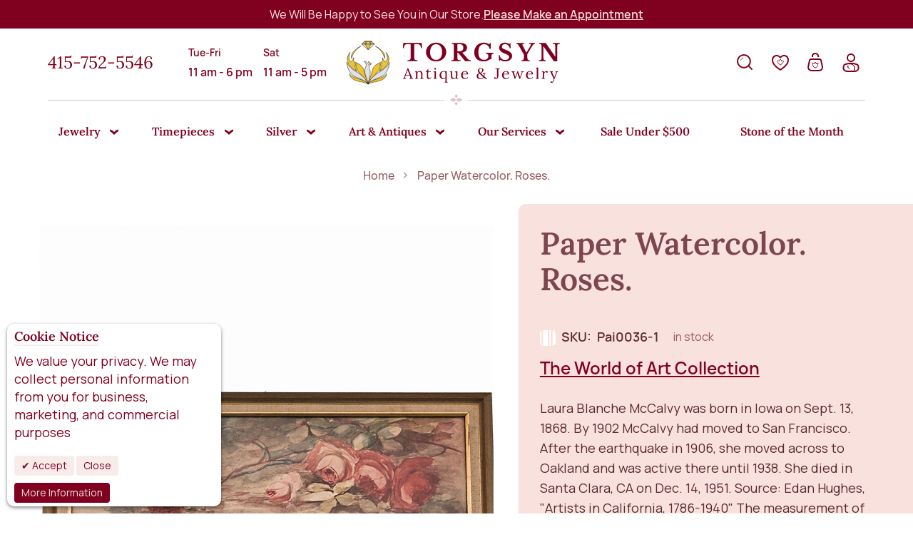

--- FILE ---
content_type: text/html; charset=UTF-8
request_url: https://www.torgsynjewelry.com/watercolor-roses.html
body_size: 76499
content:
<!doctype html>
<html lang="en">
    <head prefix="og: http://ogp.me/ns# fb: http://ogp.me/ns/fb# product: http://ogp.me/ns/product#">
        <script>
    var LOCALE = 'en\u002DUS';
    var BASE_URL = 'https\u003A\u002F\u002Fwww.torgsynjewelry.com\u002F';
    var require = {
        'baseUrl': 'https\u003A\u002F\u002Fwww.torgsynjewelry.com\u002Fstatic\u002Fversion1761232772\u002Ffrontend\u002FNeklo\u002Ftorgsyn\u002Fen_US'
    };</script>        <meta charset="utf-8"/><script type="text/javascript">(window.NREUM||(NREUM={})).init={privacy:{cookies_enabled:true},ajax:{deny_list:["bam.nr-data.net"]},feature_flags:["soft_nav"],distributed_tracing:{enabled:true}};(window.NREUM||(NREUM={})).loader_config={agentID:"1120284807",accountID:"4380145",trustKey:"4380145",xpid:"UAUPUVdXDRABVFhRBQIAX1cH",licenseKey:"NRJS-436930b4f211f416852",applicationID:"1093237936",browserID:"1120284807"};;/*! For license information please see nr-loader-spa-1.308.0.min.js.LICENSE.txt */
(()=>{var e,t,r={384:(e,t,r)=>{"use strict";r.d(t,{NT:()=>a,US:()=>u,Zm:()=>o,bQ:()=>d,dV:()=>c,pV:()=>l});var n=r(6154),i=r(1863),s=r(1910);const a={beacon:"bam.nr-data.net",errorBeacon:"bam.nr-data.net"};function o(){return n.gm.NREUM||(n.gm.NREUM={}),void 0===n.gm.newrelic&&(n.gm.newrelic=n.gm.NREUM),n.gm.NREUM}function c(){let e=o();return e.o||(e.o={ST:n.gm.setTimeout,SI:n.gm.setImmediate||n.gm.setInterval,CT:n.gm.clearTimeout,XHR:n.gm.XMLHttpRequest,REQ:n.gm.Request,EV:n.gm.Event,PR:n.gm.Promise,MO:n.gm.MutationObserver,FETCH:n.gm.fetch,WS:n.gm.WebSocket},(0,s.i)(...Object.values(e.o))),e}function d(e,t){let r=o();r.initializedAgents??={},t.initializedAt={ms:(0,i.t)(),date:new Date},r.initializedAgents[e]=t}function u(e,t){o()[e]=t}function l(){return function(){let e=o();const t=e.info||{};e.info={beacon:a.beacon,errorBeacon:a.errorBeacon,...t}}(),function(){let e=o();const t=e.init||{};e.init={...t}}(),c(),function(){let e=o();const t=e.loader_config||{};e.loader_config={...t}}(),o()}},782:(e,t,r)=>{"use strict";r.d(t,{T:()=>n});const n=r(860).K7.pageViewTiming},860:(e,t,r)=>{"use strict";r.d(t,{$J:()=>u,K7:()=>c,P3:()=>d,XX:()=>i,Yy:()=>o,df:()=>s,qY:()=>n,v4:()=>a});const n="events",i="jserrors",s="browser/blobs",a="rum",o="browser/logs",c={ajax:"ajax",genericEvents:"generic_events",jserrors:i,logging:"logging",metrics:"metrics",pageAction:"page_action",pageViewEvent:"page_view_event",pageViewTiming:"page_view_timing",sessionReplay:"session_replay",sessionTrace:"session_trace",softNav:"soft_navigations",spa:"spa"},d={[c.pageViewEvent]:1,[c.pageViewTiming]:2,[c.metrics]:3,[c.jserrors]:4,[c.spa]:5,[c.ajax]:6,[c.sessionTrace]:7,[c.softNav]:8,[c.sessionReplay]:9,[c.logging]:10,[c.genericEvents]:11},u={[c.pageViewEvent]:a,[c.pageViewTiming]:n,[c.ajax]:n,[c.spa]:n,[c.softNav]:n,[c.metrics]:i,[c.jserrors]:i,[c.sessionTrace]:s,[c.sessionReplay]:s,[c.logging]:o,[c.genericEvents]:"ins"}},944:(e,t,r)=>{"use strict";r.d(t,{R:()=>i});var n=r(3241);function i(e,t){"function"==typeof console.debug&&(console.debug("New Relic Warning: https://github.com/newrelic/newrelic-browser-agent/blob/main/docs/warning-codes.md#".concat(e),t),(0,n.W)({agentIdentifier:null,drained:null,type:"data",name:"warn",feature:"warn",data:{code:e,secondary:t}}))}},993:(e,t,r)=>{"use strict";r.d(t,{A$:()=>s,ET:()=>a,TZ:()=>o,p_:()=>i});var n=r(860);const i={ERROR:"ERROR",WARN:"WARN",INFO:"INFO",DEBUG:"DEBUG",TRACE:"TRACE"},s={OFF:0,ERROR:1,WARN:2,INFO:3,DEBUG:4,TRACE:5},a="log",o=n.K7.logging},1541:(e,t,r)=>{"use strict";r.d(t,{U:()=>i,f:()=>n});const n={MFE:"MFE",BA:"BA"};function i(e,t){if(2!==t?.harvestEndpointVersion)return{};const r=t.agentRef.runtime.appMetadata.agents[0].entityGuid;return e?{"source.id":e.id,"source.name":e.name,"source.type":e.type,"parent.id":e.parent?.id||r,"parent.type":e.parent?.type||n.BA}:{"entity.guid":r,appId:t.agentRef.info.applicationID}}},1687:(e,t,r)=>{"use strict";r.d(t,{Ak:()=>d,Ze:()=>h,x3:()=>u});var n=r(3241),i=r(7836),s=r(3606),a=r(860),o=r(2646);const c={};function d(e,t){const r={staged:!1,priority:a.P3[t]||0};l(e),c[e].get(t)||c[e].set(t,r)}function u(e,t){e&&c[e]&&(c[e].get(t)&&c[e].delete(t),p(e,t,!1),c[e].size&&f(e))}function l(e){if(!e)throw new Error("agentIdentifier required");c[e]||(c[e]=new Map)}function h(e="",t="feature",r=!1){if(l(e),!e||!c[e].get(t)||r)return p(e,t);c[e].get(t).staged=!0,f(e)}function f(e){const t=Array.from(c[e]);t.every(([e,t])=>t.staged)&&(t.sort((e,t)=>e[1].priority-t[1].priority),t.forEach(([t])=>{c[e].delete(t),p(e,t)}))}function p(e,t,r=!0){const a=e?i.ee.get(e):i.ee,c=s.i.handlers;if(!a.aborted&&a.backlog&&c){if((0,n.W)({agentIdentifier:e,type:"lifecycle",name:"drain",feature:t}),r){const e=a.backlog[t],r=c[t];if(r){for(let t=0;e&&t<e.length;++t)g(e[t],r);Object.entries(r).forEach(([e,t])=>{Object.values(t||{}).forEach(t=>{t[0]?.on&&t[0]?.context()instanceof o.y&&t[0].on(e,t[1])})})}}a.isolatedBacklog||delete c[t],a.backlog[t]=null,a.emit("drain-"+t,[])}}function g(e,t){var r=e[1];Object.values(t[r]||{}).forEach(t=>{var r=e[0];if(t[0]===r){var n=t[1],i=e[3],s=e[2];n.apply(i,s)}})}},1738:(e,t,r)=>{"use strict";r.d(t,{U:()=>f,Y:()=>h});var n=r(3241),i=r(9908),s=r(1863),a=r(944),o=r(5701),c=r(3969),d=r(8362),u=r(860),l=r(4261);function h(e,t,r,s){const h=s||r;!h||h[e]&&h[e]!==d.d.prototype[e]||(h[e]=function(){(0,i.p)(c.xV,["API/"+e+"/called"],void 0,u.K7.metrics,r.ee),(0,n.W)({agentIdentifier:r.agentIdentifier,drained:!!o.B?.[r.agentIdentifier],type:"data",name:"api",feature:l.Pl+e,data:{}});try{return t.apply(this,arguments)}catch(e){(0,a.R)(23,e)}})}function f(e,t,r,n,a){const o=e.info;null===r?delete o.jsAttributes[t]:o.jsAttributes[t]=r,(a||null===r)&&(0,i.p)(l.Pl+n,[(0,s.t)(),t,r],void 0,"session",e.ee)}},1741:(e,t,r)=>{"use strict";r.d(t,{W:()=>s});var n=r(944),i=r(4261);class s{#e(e,...t){if(this[e]!==s.prototype[e])return this[e](...t);(0,n.R)(35,e)}addPageAction(e,t){return this.#e(i.hG,e,t)}register(e){return this.#e(i.eY,e)}recordCustomEvent(e,t){return this.#e(i.fF,e,t)}setPageViewName(e,t){return this.#e(i.Fw,e,t)}setCustomAttribute(e,t,r){return this.#e(i.cD,e,t,r)}noticeError(e,t){return this.#e(i.o5,e,t)}setUserId(e,t=!1){return this.#e(i.Dl,e,t)}setApplicationVersion(e){return this.#e(i.nb,e)}setErrorHandler(e){return this.#e(i.bt,e)}addRelease(e,t){return this.#e(i.k6,e,t)}log(e,t){return this.#e(i.$9,e,t)}start(){return this.#e(i.d3)}finished(e){return this.#e(i.BL,e)}recordReplay(){return this.#e(i.CH)}pauseReplay(){return this.#e(i.Tb)}addToTrace(e){return this.#e(i.U2,e)}setCurrentRouteName(e){return this.#e(i.PA,e)}interaction(e){return this.#e(i.dT,e)}wrapLogger(e,t,r){return this.#e(i.Wb,e,t,r)}measure(e,t){return this.#e(i.V1,e,t)}consent(e){return this.#e(i.Pv,e)}}},1863:(e,t,r)=>{"use strict";function n(){return Math.floor(performance.now())}r.d(t,{t:()=>n})},1910:(e,t,r)=>{"use strict";r.d(t,{i:()=>s});var n=r(944);const i=new Map;function s(...e){return e.every(e=>{if(i.has(e))return i.get(e);const t="function"==typeof e?e.toString():"",r=t.includes("[native code]"),s=t.includes("nrWrapper");return r||s||(0,n.R)(64,e?.name||t),i.set(e,r),r})}},2555:(e,t,r)=>{"use strict";r.d(t,{D:()=>o,f:()=>a});var n=r(384),i=r(8122);const s={beacon:n.NT.beacon,errorBeacon:n.NT.errorBeacon,licenseKey:void 0,applicationID:void 0,sa:void 0,queueTime:void 0,applicationTime:void 0,ttGuid:void 0,user:void 0,account:void 0,product:void 0,extra:void 0,jsAttributes:{},userAttributes:void 0,atts:void 0,transactionName:void 0,tNamePlain:void 0};function a(e){try{return!!e.licenseKey&&!!e.errorBeacon&&!!e.applicationID}catch(e){return!1}}const o=e=>(0,i.a)(e,s)},2614:(e,t,r)=>{"use strict";r.d(t,{BB:()=>a,H3:()=>n,g:()=>d,iL:()=>c,tS:()=>o,uh:()=>i,wk:()=>s});const n="NRBA",i="SESSION",s=144e5,a=18e5,o={STARTED:"session-started",PAUSE:"session-pause",RESET:"session-reset",RESUME:"session-resume",UPDATE:"session-update"},c={SAME_TAB:"same-tab",CROSS_TAB:"cross-tab"},d={OFF:0,FULL:1,ERROR:2}},2646:(e,t,r)=>{"use strict";r.d(t,{y:()=>n});class n{constructor(e){this.contextId=e}}},2843:(e,t,r)=>{"use strict";r.d(t,{G:()=>s,u:()=>i});var n=r(3878);function i(e,t=!1,r,i){(0,n.DD)("visibilitychange",function(){if(t)return void("hidden"===document.visibilityState&&e());e(document.visibilityState)},r,i)}function s(e,t,r){(0,n.sp)("pagehide",e,t,r)}},3241:(e,t,r)=>{"use strict";r.d(t,{W:()=>s});var n=r(6154);const i="newrelic";function s(e={}){try{n.gm.dispatchEvent(new CustomEvent(i,{detail:e}))}catch(e){}}},3304:(e,t,r)=>{"use strict";r.d(t,{A:()=>s});var n=r(7836);const i=()=>{const e=new WeakSet;return(t,r)=>{if("object"==typeof r&&null!==r){if(e.has(r))return;e.add(r)}return r}};function s(e){try{return JSON.stringify(e,i())??""}catch(e){try{n.ee.emit("internal-error",[e])}catch(e){}return""}}},3333:(e,t,r)=>{"use strict";r.d(t,{$v:()=>u,TZ:()=>n,Xh:()=>c,Zp:()=>i,kd:()=>d,mq:()=>o,nf:()=>a,qN:()=>s});const n=r(860).K7.genericEvents,i=["auxclick","click","copy","keydown","paste","scrollend"],s=["focus","blur"],a=4,o=1e3,c=2e3,d=["PageAction","UserAction","BrowserPerformance"],u={RESOURCES:"experimental.resources",REGISTER:"register"}},3434:(e,t,r)=>{"use strict";r.d(t,{Jt:()=>s,YM:()=>d});var n=r(7836),i=r(5607);const s="nr@original:".concat(i.W),a=50;var o=Object.prototype.hasOwnProperty,c=!1;function d(e,t){return e||(e=n.ee),r.inPlace=function(e,t,n,i,s){n||(n="");const a="-"===n.charAt(0);for(let o=0;o<t.length;o++){const c=t[o],d=e[c];l(d)||(e[c]=r(d,a?c+n:n,i,c,s))}},r.flag=s,r;function r(t,r,n,c,d){return l(t)?t:(r||(r=""),nrWrapper[s]=t,function(e,t,r){if(Object.defineProperty&&Object.keys)try{return Object.keys(e).forEach(function(r){Object.defineProperty(t,r,{get:function(){return e[r]},set:function(t){return e[r]=t,t}})}),t}catch(e){u([e],r)}for(var n in e)o.call(e,n)&&(t[n]=e[n])}(t,nrWrapper,e),nrWrapper);function nrWrapper(){var s,o,l,h;let f;try{o=this,s=[...arguments],l="function"==typeof n?n(s,o):n||{}}catch(t){u([t,"",[s,o,c],l],e)}i(r+"start",[s,o,c],l,d);const p=performance.now();let g;try{return h=t.apply(o,s),g=performance.now(),h}catch(e){throw g=performance.now(),i(r+"err",[s,o,e],l,d),f=e,f}finally{const e=g-p,t={start:p,end:g,duration:e,isLongTask:e>=a,methodName:c,thrownError:f};t.isLongTask&&i("long-task",[t,o],l,d),i(r+"end",[s,o,h],l,d)}}}function i(r,n,i,s){if(!c||t){var a=c;c=!0;try{e.emit(r,n,i,t,s)}catch(t){u([t,r,n,i],e)}c=a}}}function u(e,t){t||(t=n.ee);try{t.emit("internal-error",e)}catch(e){}}function l(e){return!(e&&"function"==typeof e&&e.apply&&!e[s])}},3606:(e,t,r)=>{"use strict";r.d(t,{i:()=>s});var n=r(9908);s.on=a;var i=s.handlers={};function s(e,t,r,s){a(s||n.d,i,e,t,r)}function a(e,t,r,i,s){s||(s="feature"),e||(e=n.d);var a=t[s]=t[s]||{};(a[r]=a[r]||[]).push([e,i])}},3738:(e,t,r)=>{"use strict";r.d(t,{He:()=>i,Kp:()=>o,Lc:()=>d,Rz:()=>u,TZ:()=>n,bD:()=>s,d3:()=>a,jx:()=>l,sl:()=>h,uP:()=>c});const n=r(860).K7.sessionTrace,i="bstResource",s="resource",a="-start",o="-end",c="fn"+a,d="fn"+o,u="pushState",l=1e3,h=3e4},3785:(e,t,r)=>{"use strict";r.d(t,{R:()=>c,b:()=>d});var n=r(9908),i=r(1863),s=r(860),a=r(3969),o=r(993);function c(e,t,r={},c=o.p_.INFO,d=!0,u,l=(0,i.t)()){(0,n.p)(a.xV,["API/logging/".concat(c.toLowerCase(),"/called")],void 0,s.K7.metrics,e),(0,n.p)(o.ET,[l,t,r,c,d,u],void 0,s.K7.logging,e)}function d(e){return"string"==typeof e&&Object.values(o.p_).some(t=>t===e.toUpperCase().trim())}},3878:(e,t,r)=>{"use strict";function n(e,t){return{capture:e,passive:!1,signal:t}}function i(e,t,r=!1,i){window.addEventListener(e,t,n(r,i))}function s(e,t,r=!1,i){document.addEventListener(e,t,n(r,i))}r.d(t,{DD:()=>s,jT:()=>n,sp:()=>i})},3962:(e,t,r)=>{"use strict";r.d(t,{AM:()=>a,O2:()=>l,OV:()=>s,Qu:()=>h,TZ:()=>c,ih:()=>f,pP:()=>o,t1:()=>u,tC:()=>i,wD:()=>d});var n=r(860);const i=["click","keydown","submit"],s="popstate",a="api",o="initialPageLoad",c=n.K7.softNav,d=5e3,u=500,l={INITIAL_PAGE_LOAD:"",ROUTE_CHANGE:1,UNSPECIFIED:2},h={INTERACTION:1,AJAX:2,CUSTOM_END:3,CUSTOM_TRACER:4},f={IP:"in progress",PF:"pending finish",FIN:"finished",CAN:"cancelled"}},3969:(e,t,r)=>{"use strict";r.d(t,{TZ:()=>n,XG:()=>o,rs:()=>i,xV:()=>a,z_:()=>s});const n=r(860).K7.metrics,i="sm",s="cm",a="storeSupportabilityMetrics",o="storeEventMetrics"},4234:(e,t,r)=>{"use strict";r.d(t,{W:()=>s});var n=r(7836),i=r(1687);class s{constructor(e,t){this.agentIdentifier=e,this.ee=n.ee.get(e),this.featureName=t,this.blocked=!1}deregisterDrain(){(0,i.x3)(this.agentIdentifier,this.featureName)}}},4261:(e,t,r)=>{"use strict";r.d(t,{$9:()=>u,BL:()=>c,CH:()=>p,Dl:()=>R,Fw:()=>w,PA:()=>v,Pl:()=>n,Pv:()=>A,Tb:()=>h,U2:()=>a,V1:()=>E,Wb:()=>T,bt:()=>y,cD:()=>b,d3:()=>x,dT:()=>d,eY:()=>g,fF:()=>f,hG:()=>s,hw:()=>i,k6:()=>o,nb:()=>m,o5:()=>l});const n="api-",i=n+"ixn-",s="addPageAction",a="addToTrace",o="addRelease",c="finished",d="interaction",u="log",l="noticeError",h="pauseReplay",f="recordCustomEvent",p="recordReplay",g="register",m="setApplicationVersion",v="setCurrentRouteName",b="setCustomAttribute",y="setErrorHandler",w="setPageViewName",R="setUserId",x="start",T="wrapLogger",E="measure",A="consent"},5205:(e,t,r)=>{"use strict";r.d(t,{j:()=>S});var n=r(384),i=r(1741);var s=r(2555),a=r(3333);const o=e=>{if(!e||"string"!=typeof e)return!1;try{document.createDocumentFragment().querySelector(e)}catch{return!1}return!0};var c=r(2614),d=r(944),u=r(8122);const l="[data-nr-mask]",h=e=>(0,u.a)(e,(()=>{const e={feature_flags:[],experimental:{allow_registered_children:!1,resources:!1},mask_selector:"*",block_selector:"[data-nr-block]",mask_input_options:{color:!1,date:!1,"datetime-local":!1,email:!1,month:!1,number:!1,range:!1,search:!1,tel:!1,text:!1,time:!1,url:!1,week:!1,textarea:!1,select:!1,password:!0}};return{ajax:{deny_list:void 0,block_internal:!0,enabled:!0,autoStart:!0},api:{get allow_registered_children(){return e.feature_flags.includes(a.$v.REGISTER)||e.experimental.allow_registered_children},set allow_registered_children(t){e.experimental.allow_registered_children=t},duplicate_registered_data:!1},browser_consent_mode:{enabled:!1},distributed_tracing:{enabled:void 0,exclude_newrelic_header:void 0,cors_use_newrelic_header:void 0,cors_use_tracecontext_headers:void 0,allowed_origins:void 0},get feature_flags(){return e.feature_flags},set feature_flags(t){e.feature_flags=t},generic_events:{enabled:!0,autoStart:!0},harvest:{interval:30},jserrors:{enabled:!0,autoStart:!0},logging:{enabled:!0,autoStart:!0},metrics:{enabled:!0,autoStart:!0},obfuscate:void 0,page_action:{enabled:!0},page_view_event:{enabled:!0,autoStart:!0},page_view_timing:{enabled:!0,autoStart:!0},performance:{capture_marks:!1,capture_measures:!1,capture_detail:!0,resources:{get enabled(){return e.feature_flags.includes(a.$v.RESOURCES)||e.experimental.resources},set enabled(t){e.experimental.resources=t},asset_types:[],first_party_domains:[],ignore_newrelic:!0}},privacy:{cookies_enabled:!0},proxy:{assets:void 0,beacon:void 0},session:{expiresMs:c.wk,inactiveMs:c.BB},session_replay:{autoStart:!0,enabled:!1,preload:!1,sampling_rate:10,error_sampling_rate:100,collect_fonts:!1,inline_images:!1,fix_stylesheets:!0,mask_all_inputs:!0,get mask_text_selector(){return e.mask_selector},set mask_text_selector(t){o(t)?e.mask_selector="".concat(t,",").concat(l):""===t||null===t?e.mask_selector=l:(0,d.R)(5,t)},get block_class(){return"nr-block"},get ignore_class(){return"nr-ignore"},get mask_text_class(){return"nr-mask"},get block_selector(){return e.block_selector},set block_selector(t){o(t)?e.block_selector+=",".concat(t):""!==t&&(0,d.R)(6,t)},get mask_input_options(){return e.mask_input_options},set mask_input_options(t){t&&"object"==typeof t?e.mask_input_options={...t,password:!0}:(0,d.R)(7,t)}},session_trace:{enabled:!0,autoStart:!0},soft_navigations:{enabled:!0,autoStart:!0},spa:{enabled:!0,autoStart:!0},ssl:void 0,user_actions:{enabled:!0,elementAttributes:["id","className","tagName","type"]}}})());var f=r(6154),p=r(9324);let g=0;const m={buildEnv:p.F3,distMethod:p.Xs,version:p.xv,originTime:f.WN},v={consented:!1},b={appMetadata:{},get consented(){return this.session?.state?.consent||v.consented},set consented(e){v.consented=e},customTransaction:void 0,denyList:void 0,disabled:!1,harvester:void 0,isolatedBacklog:!1,isRecording:!1,loaderType:void 0,maxBytes:3e4,obfuscator:void 0,onerror:void 0,ptid:void 0,releaseIds:{},session:void 0,timeKeeper:void 0,registeredEntities:[],jsAttributesMetadata:{bytes:0},get harvestCount(){return++g}},y=e=>{const t=(0,u.a)(e,b),r=Object.keys(m).reduce((e,t)=>(e[t]={value:m[t],writable:!1,configurable:!0,enumerable:!0},e),{});return Object.defineProperties(t,r)};var w=r(5701);const R=e=>{const t=e.startsWith("http");e+="/",r.p=t?e:"https://"+e};var x=r(7836),T=r(3241);const E={accountID:void 0,trustKey:void 0,agentID:void 0,licenseKey:void 0,applicationID:void 0,xpid:void 0},A=e=>(0,u.a)(e,E),_=new Set;function S(e,t={},r,a){let{init:o,info:c,loader_config:d,runtime:u={},exposed:l=!0}=t;if(!c){const e=(0,n.pV)();o=e.init,c=e.info,d=e.loader_config}e.init=h(o||{}),e.loader_config=A(d||{}),c.jsAttributes??={},f.bv&&(c.jsAttributes.isWorker=!0),e.info=(0,s.D)(c);const p=e.init,g=[c.beacon,c.errorBeacon];_.has(e.agentIdentifier)||(p.proxy.assets&&(R(p.proxy.assets),g.push(p.proxy.assets)),p.proxy.beacon&&g.push(p.proxy.beacon),e.beacons=[...g],function(e){const t=(0,n.pV)();Object.getOwnPropertyNames(i.W.prototype).forEach(r=>{const n=i.W.prototype[r];if("function"!=typeof n||"constructor"===n)return;let s=t[r];e[r]&&!1!==e.exposed&&"micro-agent"!==e.runtime?.loaderType&&(t[r]=(...t)=>{const n=e[r](...t);return s?s(...t):n})})}(e),(0,n.US)("activatedFeatures",w.B)),u.denyList=[...p.ajax.deny_list||[],...p.ajax.block_internal?g:[]],u.ptid=e.agentIdentifier,u.loaderType=r,e.runtime=y(u),_.has(e.agentIdentifier)||(e.ee=x.ee.get(e.agentIdentifier),e.exposed=l,(0,T.W)({agentIdentifier:e.agentIdentifier,drained:!!w.B?.[e.agentIdentifier],type:"lifecycle",name:"initialize",feature:void 0,data:e.config})),_.add(e.agentIdentifier)}},5270:(e,t,r)=>{"use strict";r.d(t,{Aw:()=>a,SR:()=>s,rF:()=>o});var n=r(384),i=r(7767);function s(e){return!!(0,n.dV)().o.MO&&(0,i.V)(e)&&!0===e?.session_trace.enabled}function a(e){return!0===e?.session_replay.preload&&s(e)}function o(e,t){try{if("string"==typeof t?.type){if("password"===t.type.toLowerCase())return"*".repeat(e?.length||0);if(void 0!==t?.dataset?.nrUnmask||t?.classList?.contains("nr-unmask"))return e}}catch(e){}return"string"==typeof e?e.replace(/[\S]/g,"*"):"*".repeat(e?.length||0)}},5289:(e,t,r)=>{"use strict";r.d(t,{GG:()=>a,Qr:()=>c,sB:()=>o});var n=r(3878),i=r(6389);function s(){return"undefined"==typeof document||"complete"===document.readyState}function a(e,t){if(s())return e();const r=(0,i.J)(e),a=setInterval(()=>{s()&&(clearInterval(a),r())},500);(0,n.sp)("load",r,t)}function o(e){if(s())return e();(0,n.DD)("DOMContentLoaded",e)}function c(e){if(s())return e();(0,n.sp)("popstate",e)}},5607:(e,t,r)=>{"use strict";r.d(t,{W:()=>n});const n=(0,r(9566).bz)()},5701:(e,t,r)=>{"use strict";r.d(t,{B:()=>s,t:()=>a});var n=r(3241);const i=new Set,s={};function a(e,t){const r=t.agentIdentifier;s[r]??={},e&&"object"==typeof e&&(i.has(r)||(t.ee.emit("rumresp",[e]),s[r]=e,i.add(r),(0,n.W)({agentIdentifier:r,loaded:!0,drained:!0,type:"lifecycle",name:"load",feature:void 0,data:e})))}},6154:(e,t,r)=>{"use strict";r.d(t,{OF:()=>d,RI:()=>i,WN:()=>h,bv:()=>s,eN:()=>f,gm:()=>a,lR:()=>l,m:()=>c,mw:()=>o,sb:()=>u});var n=r(1863);const i="undefined"!=typeof window&&!!window.document,s="undefined"!=typeof WorkerGlobalScope&&("undefined"!=typeof self&&self instanceof WorkerGlobalScope&&self.navigator instanceof WorkerNavigator||"undefined"!=typeof globalThis&&globalThis instanceof WorkerGlobalScope&&globalThis.navigator instanceof WorkerNavigator),a=i?window:"undefined"!=typeof WorkerGlobalScope&&("undefined"!=typeof self&&self instanceof WorkerGlobalScope&&self||"undefined"!=typeof globalThis&&globalThis instanceof WorkerGlobalScope&&globalThis),o=Boolean("hidden"===a?.document?.visibilityState),c=""+a?.location,d=/iPad|iPhone|iPod/.test(a.navigator?.userAgent),u=d&&"undefined"==typeof SharedWorker,l=(()=>{const e=a.navigator?.userAgent?.match(/Firefox[/\s](\d+\.\d+)/);return Array.isArray(e)&&e.length>=2?+e[1]:0})(),h=Date.now()-(0,n.t)(),f=()=>"undefined"!=typeof PerformanceNavigationTiming&&a?.performance?.getEntriesByType("navigation")?.[0]?.responseStart},6344:(e,t,r)=>{"use strict";r.d(t,{BB:()=>u,Qb:()=>l,TZ:()=>i,Ug:()=>a,Vh:()=>s,_s:()=>o,bc:()=>d,yP:()=>c});var n=r(2614);const i=r(860).K7.sessionReplay,s="errorDuringReplay",a=.12,o={DomContentLoaded:0,Load:1,FullSnapshot:2,IncrementalSnapshot:3,Meta:4,Custom:5},c={[n.g.ERROR]:15e3,[n.g.FULL]:3e5,[n.g.OFF]:0},d={RESET:{message:"Session was reset",sm:"Reset"},IMPORT:{message:"Recorder failed to import",sm:"Import"},TOO_MANY:{message:"429: Too Many Requests",sm:"Too-Many"},TOO_BIG:{message:"Payload was too large",sm:"Too-Big"},CROSS_TAB:{message:"Session Entity was set to OFF on another tab",sm:"Cross-Tab"},ENTITLEMENTS:{message:"Session Replay is not allowed and will not be started",sm:"Entitlement"}},u=5e3,l={API:"api",RESUME:"resume",SWITCH_TO_FULL:"switchToFull",INITIALIZE:"initialize",PRELOAD:"preload"}},6389:(e,t,r)=>{"use strict";function n(e,t=500,r={}){const n=r?.leading||!1;let i;return(...r)=>{n&&void 0===i&&(e.apply(this,r),i=setTimeout(()=>{i=clearTimeout(i)},t)),n||(clearTimeout(i),i=setTimeout(()=>{e.apply(this,r)},t))}}function i(e){let t=!1;return(...r)=>{t||(t=!0,e.apply(this,r))}}r.d(t,{J:()=>i,s:()=>n})},6630:(e,t,r)=>{"use strict";r.d(t,{T:()=>n});const n=r(860).K7.pageViewEvent},6774:(e,t,r)=>{"use strict";r.d(t,{T:()=>n});const n=r(860).K7.jserrors},7295:(e,t,r)=>{"use strict";r.d(t,{Xv:()=>a,gX:()=>i,iW:()=>s});var n=[];function i(e){if(!e||s(e))return!1;if(0===n.length)return!0;if("*"===n[0].hostname)return!1;for(var t=0;t<n.length;t++){var r=n[t];if(r.hostname.test(e.hostname)&&r.pathname.test(e.pathname))return!1}return!0}function s(e){return void 0===e.hostname}function a(e){if(n=[],e&&e.length)for(var t=0;t<e.length;t++){let r=e[t];if(!r)continue;if("*"===r)return void(n=[{hostname:"*"}]);0===r.indexOf("http://")?r=r.substring(7):0===r.indexOf("https://")&&(r=r.substring(8));const i=r.indexOf("/");let s,a;i>0?(s=r.substring(0,i),a=r.substring(i)):(s=r,a="*");let[c]=s.split(":");n.push({hostname:o(c),pathname:o(a,!0)})}}function o(e,t=!1){const r=e.replace(/[.+?^${}()|[\]\\]/g,e=>"\\"+e).replace(/\*/g,".*?");return new RegExp((t?"^":"")+r+"$")}},7485:(e,t,r)=>{"use strict";r.d(t,{D:()=>i});var n=r(6154);function i(e){if(0===(e||"").indexOf("data:"))return{protocol:"data"};try{const t=new URL(e,location.href),r={port:t.port,hostname:t.hostname,pathname:t.pathname,search:t.search,protocol:t.protocol.slice(0,t.protocol.indexOf(":")),sameOrigin:t.protocol===n.gm?.location?.protocol&&t.host===n.gm?.location?.host};return r.port&&""!==r.port||("http:"===t.protocol&&(r.port="80"),"https:"===t.protocol&&(r.port="443")),r.pathname&&""!==r.pathname?r.pathname.startsWith("/")||(r.pathname="/".concat(r.pathname)):r.pathname="/",r}catch(e){return{}}}},7699:(e,t,r)=>{"use strict";r.d(t,{It:()=>s,KC:()=>o,No:()=>i,qh:()=>a});var n=r(860);const i=16e3,s=1e6,a="SESSION_ERROR",o={[n.K7.logging]:!0,[n.K7.genericEvents]:!1,[n.K7.jserrors]:!1,[n.K7.ajax]:!1}},7767:(e,t,r)=>{"use strict";r.d(t,{V:()=>i});var n=r(6154);const i=e=>n.RI&&!0===e?.privacy.cookies_enabled},7836:(e,t,r)=>{"use strict";r.d(t,{P:()=>o,ee:()=>c});var n=r(384),i=r(8990),s=r(2646),a=r(5607);const o="nr@context:".concat(a.W),c=function e(t,r){var n={},a={},u={},l=!1;try{l=16===r.length&&d.initializedAgents?.[r]?.runtime.isolatedBacklog}catch(e){}var h={on:p,addEventListener:p,removeEventListener:function(e,t){var r=n[e];if(!r)return;for(var i=0;i<r.length;i++)r[i]===t&&r.splice(i,1)},emit:function(e,r,n,i,s){!1!==s&&(s=!0);if(c.aborted&&!i)return;t&&s&&t.emit(e,r,n);var o=f(n);g(e).forEach(e=>{e.apply(o,r)});var d=v()[a[e]];d&&d.push([h,e,r,o]);return o},get:m,listeners:g,context:f,buffer:function(e,t){const r=v();if(t=t||"feature",h.aborted)return;Object.entries(e||{}).forEach(([e,n])=>{a[n]=t,t in r||(r[t]=[])})},abort:function(){h._aborted=!0,Object.keys(h.backlog).forEach(e=>{delete h.backlog[e]})},isBuffering:function(e){return!!v()[a[e]]},debugId:r,backlog:l?{}:t&&"object"==typeof t.backlog?t.backlog:{},isolatedBacklog:l};return Object.defineProperty(h,"aborted",{get:()=>{let e=h._aborted||!1;return e||(t&&(e=t.aborted),e)}}),h;function f(e){return e&&e instanceof s.y?e:e?(0,i.I)(e,o,()=>new s.y(o)):new s.y(o)}function p(e,t){n[e]=g(e).concat(t)}function g(e){return n[e]||[]}function m(t){return u[t]=u[t]||e(h,t)}function v(){return h.backlog}}(void 0,"globalEE"),d=(0,n.Zm)();d.ee||(d.ee=c)},8122:(e,t,r)=>{"use strict";r.d(t,{a:()=>i});var n=r(944);function i(e,t){try{if(!e||"object"!=typeof e)return(0,n.R)(3);if(!t||"object"!=typeof t)return(0,n.R)(4);const r=Object.create(Object.getPrototypeOf(t),Object.getOwnPropertyDescriptors(t)),s=0===Object.keys(r).length?e:r;for(let a in s)if(void 0!==e[a])try{if(null===e[a]){r[a]=null;continue}Array.isArray(e[a])&&Array.isArray(t[a])?r[a]=Array.from(new Set([...e[a],...t[a]])):"object"==typeof e[a]&&"object"==typeof t[a]?r[a]=i(e[a],t[a]):r[a]=e[a]}catch(e){r[a]||(0,n.R)(1,e)}return r}catch(e){(0,n.R)(2,e)}}},8139:(e,t,r)=>{"use strict";r.d(t,{u:()=>h});var n=r(7836),i=r(3434),s=r(8990),a=r(6154);const o={},c=a.gm.XMLHttpRequest,d="addEventListener",u="removeEventListener",l="nr@wrapped:".concat(n.P);function h(e){var t=function(e){return(e||n.ee).get("events")}(e);if(o[t.debugId]++)return t;o[t.debugId]=1;var r=(0,i.YM)(t,!0);function h(e){r.inPlace(e,[d,u],"-",p)}function p(e,t){return e[1]}return"getPrototypeOf"in Object&&(a.RI&&f(document,h),c&&f(c.prototype,h),f(a.gm,h)),t.on(d+"-start",function(e,t){var n=e[1];if(null!==n&&("function"==typeof n||"object"==typeof n)&&"newrelic"!==e[0]){var i=(0,s.I)(n,l,function(){var e={object:function(){if("function"!=typeof n.handleEvent)return;return n.handleEvent.apply(n,arguments)},function:n}[typeof n];return e?r(e,"fn-",null,e.name||"anonymous"):n});this.wrapped=e[1]=i}}),t.on(u+"-start",function(e){e[1]=this.wrapped||e[1]}),t}function f(e,t,...r){let n=e;for(;"object"==typeof n&&!Object.prototype.hasOwnProperty.call(n,d);)n=Object.getPrototypeOf(n);n&&t(n,...r)}},8362:(e,t,r)=>{"use strict";r.d(t,{d:()=>s});var n=r(9566),i=r(1741);class s extends i.W{agentIdentifier=(0,n.LA)(16)}},8374:(e,t,r)=>{r.nc=(()=>{try{return document?.currentScript?.nonce}catch(e){}return""})()},8990:(e,t,r)=>{"use strict";r.d(t,{I:()=>i});var n=Object.prototype.hasOwnProperty;function i(e,t,r){if(n.call(e,t))return e[t];var i=r();if(Object.defineProperty&&Object.keys)try{return Object.defineProperty(e,t,{value:i,writable:!0,enumerable:!1}),i}catch(e){}return e[t]=i,i}},9119:(e,t,r)=>{"use strict";r.d(t,{L:()=>s});var n=/([^?#]*)[^#]*(#[^?]*|$).*/,i=/([^?#]*)().*/;function s(e,t){return e?e.replace(t?n:i,"$1$2"):e}},9300:(e,t,r)=>{"use strict";r.d(t,{T:()=>n});const n=r(860).K7.ajax},9324:(e,t,r)=>{"use strict";r.d(t,{AJ:()=>a,F3:()=>i,Xs:()=>s,Yq:()=>o,xv:()=>n});const n="1.308.0",i="PROD",s="CDN",a="@newrelic/rrweb",o="1.0.1"},9566:(e,t,r)=>{"use strict";r.d(t,{LA:()=>o,ZF:()=>c,bz:()=>a,el:()=>d});var n=r(6154);const i="xxxxxxxx-xxxx-4xxx-yxxx-xxxxxxxxxxxx";function s(e,t){return e?15&e[t]:16*Math.random()|0}function a(){const e=n.gm?.crypto||n.gm?.msCrypto;let t,r=0;return e&&e.getRandomValues&&(t=e.getRandomValues(new Uint8Array(30))),i.split("").map(e=>"x"===e?s(t,r++).toString(16):"y"===e?(3&s()|8).toString(16):e).join("")}function o(e){const t=n.gm?.crypto||n.gm?.msCrypto;let r,i=0;t&&t.getRandomValues&&(r=t.getRandomValues(new Uint8Array(e)));const a=[];for(var o=0;o<e;o++)a.push(s(r,i++).toString(16));return a.join("")}function c(){return o(16)}function d(){return o(32)}},9908:(e,t,r)=>{"use strict";r.d(t,{d:()=>n,p:()=>i});var n=r(7836).ee.get("handle");function i(e,t,r,i,s){s?(s.buffer([e],i),s.emit(e,t,r)):(n.buffer([e],i),n.emit(e,t,r))}}},n={};function i(e){var t=n[e];if(void 0!==t)return t.exports;var s=n[e]={exports:{}};return r[e](s,s.exports,i),s.exports}i.m=r,i.d=(e,t)=>{for(var r in t)i.o(t,r)&&!i.o(e,r)&&Object.defineProperty(e,r,{enumerable:!0,get:t[r]})},i.f={},i.e=e=>Promise.all(Object.keys(i.f).reduce((t,r)=>(i.f[r](e,t),t),[])),i.u=e=>({212:"nr-spa-compressor",249:"nr-spa-recorder",478:"nr-spa"}[e]+"-1.308.0.min.js"),i.o=(e,t)=>Object.prototype.hasOwnProperty.call(e,t),e={},t="NRBA-1.308.0.PROD:",i.l=(r,n,s,a)=>{if(e[r])e[r].push(n);else{var o,c;if(void 0!==s)for(var d=document.getElementsByTagName("script"),u=0;u<d.length;u++){var l=d[u];if(l.getAttribute("src")==r||l.getAttribute("data-webpack")==t+s){o=l;break}}if(!o){c=!0;var h={478:"sha512-RSfSVnmHk59T/uIPbdSE0LPeqcEdF4/+XhfJdBuccH5rYMOEZDhFdtnh6X6nJk7hGpzHd9Ujhsy7lZEz/ORYCQ==",249:"sha512-ehJXhmntm85NSqW4MkhfQqmeKFulra3klDyY0OPDUE+sQ3GokHlPh1pmAzuNy//3j4ac6lzIbmXLvGQBMYmrkg==",212:"sha512-B9h4CR46ndKRgMBcK+j67uSR2RCnJfGefU+A7FrgR/k42ovXy5x/MAVFiSvFxuVeEk/pNLgvYGMp1cBSK/G6Fg=="};(o=document.createElement("script")).charset="utf-8",i.nc&&o.setAttribute("nonce",i.nc),o.setAttribute("data-webpack",t+s),o.src=r,0!==o.src.indexOf(window.location.origin+"/")&&(o.crossOrigin="anonymous"),h[a]&&(o.integrity=h[a])}e[r]=[n];var f=(t,n)=>{o.onerror=o.onload=null,clearTimeout(p);var i=e[r];if(delete e[r],o.parentNode&&o.parentNode.removeChild(o),i&&i.forEach(e=>e(n)),t)return t(n)},p=setTimeout(f.bind(null,void 0,{type:"timeout",target:o}),12e4);o.onerror=f.bind(null,o.onerror),o.onload=f.bind(null,o.onload),c&&document.head.appendChild(o)}},i.r=e=>{"undefined"!=typeof Symbol&&Symbol.toStringTag&&Object.defineProperty(e,Symbol.toStringTag,{value:"Module"}),Object.defineProperty(e,"__esModule",{value:!0})},i.p="https://js-agent.newrelic.com/",(()=>{var e={38:0,788:0};i.f.j=(t,r)=>{var n=i.o(e,t)?e[t]:void 0;if(0!==n)if(n)r.push(n[2]);else{var s=new Promise((r,i)=>n=e[t]=[r,i]);r.push(n[2]=s);var a=i.p+i.u(t),o=new Error;i.l(a,r=>{if(i.o(e,t)&&(0!==(n=e[t])&&(e[t]=void 0),n)){var s=r&&("load"===r.type?"missing":r.type),a=r&&r.target&&r.target.src;o.message="Loading chunk "+t+" failed: ("+s+": "+a+")",o.name="ChunkLoadError",o.type=s,o.request=a,n[1](o)}},"chunk-"+t,t)}};var t=(t,r)=>{var n,s,[a,o,c]=r,d=0;if(a.some(t=>0!==e[t])){for(n in o)i.o(o,n)&&(i.m[n]=o[n]);if(c)c(i)}for(t&&t(r);d<a.length;d++)s=a[d],i.o(e,s)&&e[s]&&e[s][0](),e[s]=0},r=self["webpackChunk:NRBA-1.308.0.PROD"]=self["webpackChunk:NRBA-1.308.0.PROD"]||[];r.forEach(t.bind(null,0)),r.push=t.bind(null,r.push.bind(r))})(),(()=>{"use strict";i(8374);var e=i(8362),t=i(860);const r=Object.values(t.K7);var n=i(5205);var s=i(9908),a=i(1863),o=i(4261),c=i(1738);var d=i(1687),u=i(4234),l=i(5289),h=i(6154),f=i(944),p=i(5270),g=i(7767),m=i(6389),v=i(7699);class b extends u.W{constructor(e,t){super(e.agentIdentifier,t),this.agentRef=e,this.abortHandler=void 0,this.featAggregate=void 0,this.loadedSuccessfully=void 0,this.onAggregateImported=new Promise(e=>{this.loadedSuccessfully=e}),this.deferred=Promise.resolve(),!1===e.init[this.featureName].autoStart?this.deferred=new Promise((t,r)=>{this.ee.on("manual-start-all",(0,m.J)(()=>{(0,d.Ak)(e.agentIdentifier,this.featureName),t()}))}):(0,d.Ak)(e.agentIdentifier,t)}importAggregator(e,t,r={}){if(this.featAggregate)return;const n=async()=>{let n;await this.deferred;try{if((0,g.V)(e.init)){const{setupAgentSession:t}=await i.e(478).then(i.bind(i,8766));n=t(e)}}catch(e){(0,f.R)(20,e),this.ee.emit("internal-error",[e]),(0,s.p)(v.qh,[e],void 0,this.featureName,this.ee)}try{if(!this.#t(this.featureName,n,e.init))return(0,d.Ze)(this.agentIdentifier,this.featureName),void this.loadedSuccessfully(!1);const{Aggregate:i}=await t();this.featAggregate=new i(e,r),e.runtime.harvester.initializedAggregates.push(this.featAggregate),this.loadedSuccessfully(!0)}catch(e){(0,f.R)(34,e),this.abortHandler?.(),(0,d.Ze)(this.agentIdentifier,this.featureName,!0),this.loadedSuccessfully(!1),this.ee&&this.ee.abort()}};h.RI?(0,l.GG)(()=>n(),!0):n()}#t(e,r,n){if(this.blocked)return!1;switch(e){case t.K7.sessionReplay:return(0,p.SR)(n)&&!!r;case t.K7.sessionTrace:return!!r;default:return!0}}}var y=i(6630),w=i(2614),R=i(3241);class x extends b{static featureName=y.T;constructor(e){var t;super(e,y.T),this.setupInspectionEvents(e.agentIdentifier),t=e,(0,c.Y)(o.Fw,function(e,r){"string"==typeof e&&("/"!==e.charAt(0)&&(e="/"+e),t.runtime.customTransaction=(r||"http://custom.transaction")+e,(0,s.p)(o.Pl+o.Fw,[(0,a.t)()],void 0,void 0,t.ee))},t),this.importAggregator(e,()=>i.e(478).then(i.bind(i,2467)))}setupInspectionEvents(e){const t=(t,r)=>{t&&(0,R.W)({agentIdentifier:e,timeStamp:t.timeStamp,loaded:"complete"===t.target.readyState,type:"window",name:r,data:t.target.location+""})};(0,l.sB)(e=>{t(e,"DOMContentLoaded")}),(0,l.GG)(e=>{t(e,"load")}),(0,l.Qr)(e=>{t(e,"navigate")}),this.ee.on(w.tS.UPDATE,(t,r)=>{(0,R.W)({agentIdentifier:e,type:"lifecycle",name:"session",data:r})})}}var T=i(384);class E extends e.d{constructor(e){var t;(super(),h.gm)?(this.features={},(0,T.bQ)(this.agentIdentifier,this),this.desiredFeatures=new Set(e.features||[]),this.desiredFeatures.add(x),(0,n.j)(this,e,e.loaderType||"agent"),t=this,(0,c.Y)(o.cD,function(e,r,n=!1){if("string"==typeof e){if(["string","number","boolean"].includes(typeof r)||null===r)return(0,c.U)(t,e,r,o.cD,n);(0,f.R)(40,typeof r)}else(0,f.R)(39,typeof e)},t),function(e){(0,c.Y)(o.Dl,function(t,r=!1){if("string"!=typeof t&&null!==t)return void(0,f.R)(41,typeof t);const n=e.info.jsAttributes["enduser.id"];r&&null!=n&&n!==t?(0,s.p)(o.Pl+"setUserIdAndResetSession",[t],void 0,"session",e.ee):(0,c.U)(e,"enduser.id",t,o.Dl,!0)},e)}(this),function(e){(0,c.Y)(o.nb,function(t){if("string"==typeof t||null===t)return(0,c.U)(e,"application.version",t,o.nb,!1);(0,f.R)(42,typeof t)},e)}(this),function(e){(0,c.Y)(o.d3,function(){e.ee.emit("manual-start-all")},e)}(this),function(e){(0,c.Y)(o.Pv,function(t=!0){if("boolean"==typeof t){if((0,s.p)(o.Pl+o.Pv,[t],void 0,"session",e.ee),e.runtime.consented=t,t){const t=e.features.page_view_event;t.onAggregateImported.then(e=>{const r=t.featAggregate;e&&!r.sentRum&&r.sendRum()})}}else(0,f.R)(65,typeof t)},e)}(this),this.run()):(0,f.R)(21)}get config(){return{info:this.info,init:this.init,loader_config:this.loader_config,runtime:this.runtime}}get api(){return this}run(){try{const e=function(e){const t={};return r.forEach(r=>{t[r]=!!e[r]?.enabled}),t}(this.init),n=[...this.desiredFeatures];n.sort((e,r)=>t.P3[e.featureName]-t.P3[r.featureName]),n.forEach(r=>{if(!e[r.featureName]&&r.featureName!==t.K7.pageViewEvent)return;if(r.featureName===t.K7.spa)return void(0,f.R)(67);const n=function(e){switch(e){case t.K7.ajax:return[t.K7.jserrors];case t.K7.sessionTrace:return[t.K7.ajax,t.K7.pageViewEvent];case t.K7.sessionReplay:return[t.K7.sessionTrace];case t.K7.pageViewTiming:return[t.K7.pageViewEvent];default:return[]}}(r.featureName).filter(e=>!(e in this.features));n.length>0&&(0,f.R)(36,{targetFeature:r.featureName,missingDependencies:n}),this.features[r.featureName]=new r(this)})}catch(e){(0,f.R)(22,e);for(const e in this.features)this.features[e].abortHandler?.();const t=(0,T.Zm)();delete t.initializedAgents[this.agentIdentifier]?.features,delete this.sharedAggregator;return t.ee.get(this.agentIdentifier).abort(),!1}}}var A=i(2843),_=i(782);class S extends b{static featureName=_.T;constructor(e){super(e,_.T),h.RI&&((0,A.u)(()=>(0,s.p)("docHidden",[(0,a.t)()],void 0,_.T,this.ee),!0),(0,A.G)(()=>(0,s.p)("winPagehide",[(0,a.t)()],void 0,_.T,this.ee)),this.importAggregator(e,()=>i.e(478).then(i.bind(i,9917))))}}var O=i(3969);class I extends b{static featureName=O.TZ;constructor(e){super(e,O.TZ),h.RI&&document.addEventListener("securitypolicyviolation",e=>{(0,s.p)(O.xV,["Generic/CSPViolation/Detected"],void 0,this.featureName,this.ee)}),this.importAggregator(e,()=>i.e(478).then(i.bind(i,6555)))}}var N=i(6774),P=i(3878),k=i(3304);class D{constructor(e,t,r,n,i){this.name="UncaughtError",this.message="string"==typeof e?e:(0,k.A)(e),this.sourceURL=t,this.line=r,this.column=n,this.__newrelic=i}}function C(e){return M(e)?e:new D(void 0!==e?.message?e.message:e,e?.filename||e?.sourceURL,e?.lineno||e?.line,e?.colno||e?.col,e?.__newrelic,e?.cause)}function j(e){const t="Unhandled Promise Rejection: ";if(!e?.reason)return;if(M(e.reason)){try{e.reason.message.startsWith(t)||(e.reason.message=t+e.reason.message)}catch(e){}return C(e.reason)}const r=C(e.reason);return(r.message||"").startsWith(t)||(r.message=t+r.message),r}function L(e){if(e.error instanceof SyntaxError&&!/:\d+$/.test(e.error.stack?.trim())){const t=new D(e.message,e.filename,e.lineno,e.colno,e.error.__newrelic,e.cause);return t.name=SyntaxError.name,t}return M(e.error)?e.error:C(e)}function M(e){return e instanceof Error&&!!e.stack}function H(e,r,n,i,o=(0,a.t)()){"string"==typeof e&&(e=new Error(e)),(0,s.p)("err",[e,o,!1,r,n.runtime.isRecording,void 0,i],void 0,t.K7.jserrors,n.ee),(0,s.p)("uaErr",[],void 0,t.K7.genericEvents,n.ee)}var B=i(1541),K=i(993),W=i(3785);function U(e,{customAttributes:t={},level:r=K.p_.INFO}={},n,i,s=(0,a.t)()){(0,W.R)(n.ee,e,t,r,!1,i,s)}function F(e,r,n,i,c=(0,a.t)()){(0,s.p)(o.Pl+o.hG,[c,e,r,i],void 0,t.K7.genericEvents,n.ee)}function V(e,r,n,i,c=(0,a.t)()){const{start:d,end:u,customAttributes:l}=r||{},h={customAttributes:l||{}};if("object"!=typeof h.customAttributes||"string"!=typeof e||0===e.length)return void(0,f.R)(57);const p=(e,t)=>null==e?t:"number"==typeof e?e:e instanceof PerformanceMark?e.startTime:Number.NaN;if(h.start=p(d,0),h.end=p(u,c),Number.isNaN(h.start)||Number.isNaN(h.end))(0,f.R)(57);else{if(h.duration=h.end-h.start,!(h.duration<0))return(0,s.p)(o.Pl+o.V1,[h,e,i],void 0,t.K7.genericEvents,n.ee),h;(0,f.R)(58)}}function G(e,r={},n,i,c=(0,a.t)()){(0,s.p)(o.Pl+o.fF,[c,e,r,i],void 0,t.K7.genericEvents,n.ee)}function z(e){(0,c.Y)(o.eY,function(t){return Y(e,t)},e)}function Y(e,r,n){(0,f.R)(54,"newrelic.register"),r||={},r.type=B.f.MFE,r.licenseKey||=e.info.licenseKey,r.blocked=!1,r.parent=n||{},Array.isArray(r.tags)||(r.tags=[]);const i={};r.tags.forEach(e=>{"name"!==e&&"id"!==e&&(i["source.".concat(e)]=!0)}),r.isolated??=!0;let o=()=>{};const c=e.runtime.registeredEntities;if(!r.isolated){const e=c.find(({metadata:{target:{id:e}}})=>e===r.id&&!r.isolated);if(e)return e}const d=e=>{r.blocked=!0,o=e};function u(e){return"string"==typeof e&&!!e.trim()&&e.trim().length<501||"number"==typeof e}e.init.api.allow_registered_children||d((0,m.J)(()=>(0,f.R)(55))),u(r.id)&&u(r.name)||d((0,m.J)(()=>(0,f.R)(48,r)));const l={addPageAction:(t,n={})=>g(F,[t,{...i,...n},e],r),deregister:()=>{d((0,m.J)(()=>(0,f.R)(68)))},log:(t,n={})=>g(U,[t,{...n,customAttributes:{...i,...n.customAttributes||{}}},e],r),measure:(t,n={})=>g(V,[t,{...n,customAttributes:{...i,...n.customAttributes||{}}},e],r),noticeError:(t,n={})=>g(H,[t,{...i,...n},e],r),register:(t={})=>g(Y,[e,t],l.metadata.target),recordCustomEvent:(t,n={})=>g(G,[t,{...i,...n},e],r),setApplicationVersion:e=>p("application.version",e),setCustomAttribute:(e,t)=>p(e,t),setUserId:e=>p("enduser.id",e),metadata:{customAttributes:i,target:r}},h=()=>(r.blocked&&o(),r.blocked);h()||c.push(l);const p=(e,t)=>{h()||(i[e]=t)},g=(r,n,i)=>{if(h())return;const o=(0,a.t)();(0,s.p)(O.xV,["API/register/".concat(r.name,"/called")],void 0,t.K7.metrics,e.ee);try{if(e.init.api.duplicate_registered_data&&"register"!==r.name){let e=n;if(n[1]instanceof Object){const t={"child.id":i.id,"child.type":i.type};e="customAttributes"in n[1]?[n[0],{...n[1],customAttributes:{...n[1].customAttributes,...t}},...n.slice(2)]:[n[0],{...n[1],...t},...n.slice(2)]}r(...e,void 0,o)}return r(...n,i,o)}catch(e){(0,f.R)(50,e)}};return l}class Z extends b{static featureName=N.T;constructor(e){var t;super(e,N.T),t=e,(0,c.Y)(o.o5,(e,r)=>H(e,r,t),t),function(e){(0,c.Y)(o.bt,function(t){e.runtime.onerror=t},e)}(e),function(e){let t=0;(0,c.Y)(o.k6,function(e,r){++t>10||(this.runtime.releaseIds[e.slice(-200)]=(""+r).slice(-200))},e)}(e),z(e);try{this.removeOnAbort=new AbortController}catch(e){}this.ee.on("internal-error",(t,r)=>{this.abortHandler&&(0,s.p)("ierr",[C(t),(0,a.t)(),!0,{},e.runtime.isRecording,r],void 0,this.featureName,this.ee)}),h.gm.addEventListener("unhandledrejection",t=>{this.abortHandler&&(0,s.p)("err",[j(t),(0,a.t)(),!1,{unhandledPromiseRejection:1},e.runtime.isRecording],void 0,this.featureName,this.ee)},(0,P.jT)(!1,this.removeOnAbort?.signal)),h.gm.addEventListener("error",t=>{this.abortHandler&&(0,s.p)("err",[L(t),(0,a.t)(),!1,{},e.runtime.isRecording],void 0,this.featureName,this.ee)},(0,P.jT)(!1,this.removeOnAbort?.signal)),this.abortHandler=this.#r,this.importAggregator(e,()=>i.e(478).then(i.bind(i,2176)))}#r(){this.removeOnAbort?.abort(),this.abortHandler=void 0}}var q=i(8990);let X=1;function J(e){const t=typeof e;return!e||"object"!==t&&"function"!==t?-1:e===h.gm?0:(0,q.I)(e,"nr@id",function(){return X++})}function Q(e){if("string"==typeof e&&e.length)return e.length;if("object"==typeof e){if("undefined"!=typeof ArrayBuffer&&e instanceof ArrayBuffer&&e.byteLength)return e.byteLength;if("undefined"!=typeof Blob&&e instanceof Blob&&e.size)return e.size;if(!("undefined"!=typeof FormData&&e instanceof FormData))try{return(0,k.A)(e).length}catch(e){return}}}var ee=i(8139),te=i(7836),re=i(3434);const ne={},ie=["open","send"];function se(e){var t=e||te.ee;const r=function(e){return(e||te.ee).get("xhr")}(t);if(void 0===h.gm.XMLHttpRequest)return r;if(ne[r.debugId]++)return r;ne[r.debugId]=1,(0,ee.u)(t);var n=(0,re.YM)(r),i=h.gm.XMLHttpRequest,s=h.gm.MutationObserver,a=h.gm.Promise,o=h.gm.setInterval,c="readystatechange",d=["onload","onerror","onabort","onloadstart","onloadend","onprogress","ontimeout"],u=[],l=h.gm.XMLHttpRequest=function(e){const t=new i(e),s=r.context(t);try{r.emit("new-xhr",[t],s),t.addEventListener(c,(a=s,function(){var e=this;e.readyState>3&&!a.resolved&&(a.resolved=!0,r.emit("xhr-resolved",[],e)),n.inPlace(e,d,"fn-",y)}),(0,P.jT)(!1))}catch(e){(0,f.R)(15,e);try{r.emit("internal-error",[e])}catch(e){}}var a;return t};function p(e,t){n.inPlace(t,["onreadystatechange"],"fn-",y)}if(function(e,t){for(var r in e)t[r]=e[r]}(i,l),l.prototype=i.prototype,n.inPlace(l.prototype,ie,"-xhr-",y),r.on("send-xhr-start",function(e,t){p(e,t),function(e){u.push(e),s&&(g?g.then(b):o?o(b):(m=-m,v.data=m))}(t)}),r.on("open-xhr-start",p),s){var g=a&&a.resolve();if(!o&&!a){var m=1,v=document.createTextNode(m);new s(b).observe(v,{characterData:!0})}}else t.on("fn-end",function(e){e[0]&&e[0].type===c||b()});function b(){for(var e=0;e<u.length;e++)p(0,u[e]);u.length&&(u=[])}function y(e,t){return t}return r}var ae="fetch-",oe=ae+"body-",ce=["arrayBuffer","blob","json","text","formData"],de=h.gm.Request,ue=h.gm.Response,le="prototype";const he={};function fe(e){const t=function(e){return(e||te.ee).get("fetch")}(e);if(!(de&&ue&&h.gm.fetch))return t;if(he[t.debugId]++)return t;function r(e,r,n){var i=e[r];"function"==typeof i&&(e[r]=function(){var e,r=[...arguments],s={};t.emit(n+"before-start",[r],s),s[te.P]&&s[te.P].dt&&(e=s[te.P].dt);var a=i.apply(this,r);return t.emit(n+"start",[r,e],a),a.then(function(e){return t.emit(n+"end",[null,e],a),e},function(e){throw t.emit(n+"end",[e],a),e})})}return he[t.debugId]=1,ce.forEach(e=>{r(de[le],e,oe),r(ue[le],e,oe)}),r(h.gm,"fetch",ae),t.on(ae+"end",function(e,r){var n=this;if(r){var i=r.headers.get("content-length");null!==i&&(n.rxSize=i),t.emit(ae+"done",[null,r],n)}else t.emit(ae+"done",[e],n)}),t}var pe=i(7485),ge=i(9566);class me{constructor(e){this.agentRef=e}generateTracePayload(e){const t=this.agentRef.loader_config;if(!this.shouldGenerateTrace(e)||!t)return null;var r=(t.accountID||"").toString()||null,n=(t.agentID||"").toString()||null,i=(t.trustKey||"").toString()||null;if(!r||!n)return null;var s=(0,ge.ZF)(),a=(0,ge.el)(),o=Date.now(),c={spanId:s,traceId:a,timestamp:o};return(e.sameOrigin||this.isAllowedOrigin(e)&&this.useTraceContextHeadersForCors())&&(c.traceContextParentHeader=this.generateTraceContextParentHeader(s,a),c.traceContextStateHeader=this.generateTraceContextStateHeader(s,o,r,n,i)),(e.sameOrigin&&!this.excludeNewrelicHeader()||!e.sameOrigin&&this.isAllowedOrigin(e)&&this.useNewrelicHeaderForCors())&&(c.newrelicHeader=this.generateTraceHeader(s,a,o,r,n,i)),c}generateTraceContextParentHeader(e,t){return"00-"+t+"-"+e+"-01"}generateTraceContextStateHeader(e,t,r,n,i){return i+"@nr=0-1-"+r+"-"+n+"-"+e+"----"+t}generateTraceHeader(e,t,r,n,i,s){if(!("function"==typeof h.gm?.btoa))return null;var a={v:[0,1],d:{ty:"Browser",ac:n,ap:i,id:e,tr:t,ti:r}};return s&&n!==s&&(a.d.tk=s),btoa((0,k.A)(a))}shouldGenerateTrace(e){return this.agentRef.init?.distributed_tracing?.enabled&&this.isAllowedOrigin(e)}isAllowedOrigin(e){var t=!1;const r=this.agentRef.init?.distributed_tracing;if(e.sameOrigin)t=!0;else if(r?.allowed_origins instanceof Array)for(var n=0;n<r.allowed_origins.length;n++){var i=(0,pe.D)(r.allowed_origins[n]);if(e.hostname===i.hostname&&e.protocol===i.protocol&&e.port===i.port){t=!0;break}}return t}excludeNewrelicHeader(){var e=this.agentRef.init?.distributed_tracing;return!!e&&!!e.exclude_newrelic_header}useNewrelicHeaderForCors(){var e=this.agentRef.init?.distributed_tracing;return!!e&&!1!==e.cors_use_newrelic_header}useTraceContextHeadersForCors(){var e=this.agentRef.init?.distributed_tracing;return!!e&&!!e.cors_use_tracecontext_headers}}var ve=i(9300),be=i(7295);function ye(e){return"string"==typeof e?e:e instanceof(0,T.dV)().o.REQ?e.url:h.gm?.URL&&e instanceof URL?e.href:void 0}var we=["load","error","abort","timeout"],Re=we.length,xe=(0,T.dV)().o.REQ,Te=(0,T.dV)().o.XHR;const Ee="X-NewRelic-App-Data";class Ae extends b{static featureName=ve.T;constructor(e){super(e,ve.T),this.dt=new me(e),this.handler=(e,t,r,n)=>(0,s.p)(e,t,r,n,this.ee);try{const e={xmlhttprequest:"xhr",fetch:"fetch",beacon:"beacon"};h.gm?.performance?.getEntriesByType("resource").forEach(r=>{if(r.initiatorType in e&&0!==r.responseStatus){const n={status:r.responseStatus},i={rxSize:r.transferSize,duration:Math.floor(r.duration),cbTime:0};_e(n,r.name),this.handler("xhr",[n,i,r.startTime,r.responseEnd,e[r.initiatorType]],void 0,t.K7.ajax)}})}catch(e){}fe(this.ee),se(this.ee),function(e,r,n,i){function o(e){var t=this;t.totalCbs=0,t.called=0,t.cbTime=0,t.end=T,t.ended=!1,t.xhrGuids={},t.lastSize=null,t.loadCaptureCalled=!1,t.params=this.params||{},t.metrics=this.metrics||{},t.latestLongtaskEnd=0,e.addEventListener("load",function(r){E(t,e)},(0,P.jT)(!1)),h.lR||e.addEventListener("progress",function(e){t.lastSize=e.loaded},(0,P.jT)(!1))}function c(e){this.params={method:e[0]},_e(this,e[1]),this.metrics={}}function d(t,r){e.loader_config.xpid&&this.sameOrigin&&r.setRequestHeader("X-NewRelic-ID",e.loader_config.xpid);var n=i.generateTracePayload(this.parsedOrigin);if(n){var s=!1;n.newrelicHeader&&(r.setRequestHeader("newrelic",n.newrelicHeader),s=!0),n.traceContextParentHeader&&(r.setRequestHeader("traceparent",n.traceContextParentHeader),n.traceContextStateHeader&&r.setRequestHeader("tracestate",n.traceContextStateHeader),s=!0),s&&(this.dt=n)}}function u(e,t){var n=this.metrics,i=e[0],s=this;if(n&&i){var o=Q(i);o&&(n.txSize=o)}this.startTime=(0,a.t)(),this.body=i,this.listener=function(e){try{"abort"!==e.type||s.loadCaptureCalled||(s.params.aborted=!0),("load"!==e.type||s.called===s.totalCbs&&(s.onloadCalled||"function"!=typeof t.onload)&&"function"==typeof s.end)&&s.end(t)}catch(e){try{r.emit("internal-error",[e])}catch(e){}}};for(var c=0;c<Re;c++)t.addEventListener(we[c],this.listener,(0,P.jT)(!1))}function l(e,t,r){this.cbTime+=e,t?this.onloadCalled=!0:this.called+=1,this.called!==this.totalCbs||!this.onloadCalled&&"function"==typeof r.onload||"function"!=typeof this.end||this.end(r)}function f(e,t){var r=""+J(e)+!!t;this.xhrGuids&&!this.xhrGuids[r]&&(this.xhrGuids[r]=!0,this.totalCbs+=1)}function p(e,t){var r=""+J(e)+!!t;this.xhrGuids&&this.xhrGuids[r]&&(delete this.xhrGuids[r],this.totalCbs-=1)}function g(){this.endTime=(0,a.t)()}function m(e,t){t instanceof Te&&"load"===e[0]&&r.emit("xhr-load-added",[e[1],e[2]],t)}function v(e,t){t instanceof Te&&"load"===e[0]&&r.emit("xhr-load-removed",[e[1],e[2]],t)}function b(e,t,r){t instanceof Te&&("onload"===r&&(this.onload=!0),("load"===(e[0]&&e[0].type)||this.onload)&&(this.xhrCbStart=(0,a.t)()))}function y(e,t){this.xhrCbStart&&r.emit("xhr-cb-time",[(0,a.t)()-this.xhrCbStart,this.onload,t],t)}function w(e){var t,r=e[1]||{};if("string"==typeof e[0]?0===(t=e[0]).length&&h.RI&&(t=""+h.gm.location.href):e[0]&&e[0].url?t=e[0].url:h.gm?.URL&&e[0]&&e[0]instanceof URL?t=e[0].href:"function"==typeof e[0].toString&&(t=e[0].toString()),"string"==typeof t&&0!==t.length){t&&(this.parsedOrigin=(0,pe.D)(t),this.sameOrigin=this.parsedOrigin.sameOrigin);var n=i.generateTracePayload(this.parsedOrigin);if(n&&(n.newrelicHeader||n.traceContextParentHeader))if(e[0]&&e[0].headers)o(e[0].headers,n)&&(this.dt=n);else{var s={};for(var a in r)s[a]=r[a];s.headers=new Headers(r.headers||{}),o(s.headers,n)&&(this.dt=n),e.length>1?e[1]=s:e.push(s)}}function o(e,t){var r=!1;return t.newrelicHeader&&(e.set("newrelic",t.newrelicHeader),r=!0),t.traceContextParentHeader&&(e.set("traceparent",t.traceContextParentHeader),t.traceContextStateHeader&&e.set("tracestate",t.traceContextStateHeader),r=!0),r}}function R(e,t){this.params={},this.metrics={},this.startTime=(0,a.t)(),this.dt=t,e.length>=1&&(this.target=e[0]),e.length>=2&&(this.opts=e[1]);var r=this.opts||{},n=this.target;_e(this,ye(n));var i=(""+(n&&n instanceof xe&&n.method||r.method||"GET")).toUpperCase();this.params.method=i,this.body=r.body,this.txSize=Q(r.body)||0}function x(e,r){if(this.endTime=(0,a.t)(),this.params||(this.params={}),(0,be.iW)(this.params))return;let i;this.params.status=r?r.status:0,"string"==typeof this.rxSize&&this.rxSize.length>0&&(i=+this.rxSize);const s={txSize:this.txSize,rxSize:i,duration:(0,a.t)()-this.startTime};n("xhr",[this.params,s,this.startTime,this.endTime,"fetch"],this,t.K7.ajax)}function T(e){const r=this.params,i=this.metrics;if(!this.ended){this.ended=!0;for(let t=0;t<Re;t++)e.removeEventListener(we[t],this.listener,!1);r.aborted||(0,be.iW)(r)||(i.duration=(0,a.t)()-this.startTime,this.loadCaptureCalled||4!==e.readyState?null==r.status&&(r.status=0):E(this,e),i.cbTime=this.cbTime,n("xhr",[r,i,this.startTime,this.endTime,"xhr"],this,t.K7.ajax))}}function E(e,n){e.params.status=n.status;var i=function(e,t){var r=e.responseType;return"json"===r&&null!==t?t:"arraybuffer"===r||"blob"===r||"json"===r?Q(e.response):"text"===r||""===r||void 0===r?Q(e.responseText):void 0}(n,e.lastSize);if(i&&(e.metrics.rxSize=i),e.sameOrigin&&n.getAllResponseHeaders().indexOf(Ee)>=0){var a=n.getResponseHeader(Ee);a&&((0,s.p)(O.rs,["Ajax/CrossApplicationTracing/Header/Seen"],void 0,t.K7.metrics,r),e.params.cat=a.split(", ").pop())}e.loadCaptureCalled=!0}r.on("new-xhr",o),r.on("open-xhr-start",c),r.on("open-xhr-end",d),r.on("send-xhr-start",u),r.on("xhr-cb-time",l),r.on("xhr-load-added",f),r.on("xhr-load-removed",p),r.on("xhr-resolved",g),r.on("addEventListener-end",m),r.on("removeEventListener-end",v),r.on("fn-end",y),r.on("fetch-before-start",w),r.on("fetch-start",R),r.on("fn-start",b),r.on("fetch-done",x)}(e,this.ee,this.handler,this.dt),this.importAggregator(e,()=>i.e(478).then(i.bind(i,3845)))}}function _e(e,t){var r=(0,pe.D)(t),n=e.params||e;n.hostname=r.hostname,n.port=r.port,n.protocol=r.protocol,n.host=r.hostname+":"+r.port,n.pathname=r.pathname,e.parsedOrigin=r,e.sameOrigin=r.sameOrigin}const Se={},Oe=["pushState","replaceState"];function Ie(e){const t=function(e){return(e||te.ee).get("history")}(e);return!h.RI||Se[t.debugId]++||(Se[t.debugId]=1,(0,re.YM)(t).inPlace(window.history,Oe,"-")),t}var Ne=i(3738);function Pe(e){(0,c.Y)(o.BL,function(r=Date.now()){const n=r-h.WN;n<0&&(0,f.R)(62,r),(0,s.p)(O.XG,[o.BL,{time:n}],void 0,t.K7.metrics,e.ee),e.addToTrace({name:o.BL,start:r,origin:"nr"}),(0,s.p)(o.Pl+o.hG,[n,o.BL],void 0,t.K7.genericEvents,e.ee)},e)}const{He:ke,bD:De,d3:Ce,Kp:je,TZ:Le,Lc:Me,uP:He,Rz:Be}=Ne;class Ke extends b{static featureName=Le;constructor(e){var r;super(e,Le),r=e,(0,c.Y)(o.U2,function(e){if(!(e&&"object"==typeof e&&e.name&&e.start))return;const n={n:e.name,s:e.start-h.WN,e:(e.end||e.start)-h.WN,o:e.origin||"",t:"api"};n.s<0||n.e<0||n.e<n.s?(0,f.R)(61,{start:n.s,end:n.e}):(0,s.p)("bstApi",[n],void 0,t.K7.sessionTrace,r.ee)},r),Pe(e);if(!(0,g.V)(e.init))return void this.deregisterDrain();const n=this.ee;let d;Ie(n),this.eventsEE=(0,ee.u)(n),this.eventsEE.on(He,function(e,t){this.bstStart=(0,a.t)()}),this.eventsEE.on(Me,function(e,r){(0,s.p)("bst",[e[0],r,this.bstStart,(0,a.t)()],void 0,t.K7.sessionTrace,n)}),n.on(Be+Ce,function(e){this.time=(0,a.t)(),this.startPath=location.pathname+location.hash}),n.on(Be+je,function(e){(0,s.p)("bstHist",[location.pathname+location.hash,this.startPath,this.time],void 0,t.K7.sessionTrace,n)});try{d=new PerformanceObserver(e=>{const r=e.getEntries();(0,s.p)(ke,[r],void 0,t.K7.sessionTrace,n)}),d.observe({type:De,buffered:!0})}catch(e){}this.importAggregator(e,()=>i.e(478).then(i.bind(i,6974)),{resourceObserver:d})}}var We=i(6344);class Ue extends b{static featureName=We.TZ;#n;recorder;constructor(e){var r;let n;super(e,We.TZ),r=e,(0,c.Y)(o.CH,function(){(0,s.p)(o.CH,[],void 0,t.K7.sessionReplay,r.ee)},r),function(e){(0,c.Y)(o.Tb,function(){(0,s.p)(o.Tb,[],void 0,t.K7.sessionReplay,e.ee)},e)}(e);try{n=JSON.parse(localStorage.getItem("".concat(w.H3,"_").concat(w.uh)))}catch(e){}(0,p.SR)(e.init)&&this.ee.on(o.CH,()=>this.#i()),this.#s(n)&&this.importRecorder().then(e=>{e.startRecording(We.Qb.PRELOAD,n?.sessionReplayMode)}),this.importAggregator(this.agentRef,()=>i.e(478).then(i.bind(i,6167)),this),this.ee.on("err",e=>{this.blocked||this.agentRef.runtime.isRecording&&(this.errorNoticed=!0,(0,s.p)(We.Vh,[e],void 0,this.featureName,this.ee))})}#s(e){return e&&(e.sessionReplayMode===w.g.FULL||e.sessionReplayMode===w.g.ERROR)||(0,p.Aw)(this.agentRef.init)}importRecorder(){return this.recorder?Promise.resolve(this.recorder):(this.#n??=Promise.all([i.e(478),i.e(249)]).then(i.bind(i,4866)).then(({Recorder:e})=>(this.recorder=new e(this),this.recorder)).catch(e=>{throw this.ee.emit("internal-error",[e]),this.blocked=!0,e}),this.#n)}#i(){this.blocked||(this.featAggregate?this.featAggregate.mode!==w.g.FULL&&this.featAggregate.initializeRecording(w.g.FULL,!0,We.Qb.API):this.importRecorder().then(()=>{this.recorder.startRecording(We.Qb.API,w.g.FULL)}))}}var Fe=i(3962);class Ve extends b{static featureName=Fe.TZ;constructor(e){if(super(e,Fe.TZ),function(e){const r=e.ee.get("tracer");function n(){}(0,c.Y)(o.dT,function(e){return(new n).get("object"==typeof e?e:{})},e);const i=n.prototype={createTracer:function(n,i){var o={},c=this,d="function"==typeof i;return(0,s.p)(O.xV,["API/createTracer/called"],void 0,t.K7.metrics,e.ee),function(){if(r.emit((d?"":"no-")+"fn-start",[(0,a.t)(),c,d],o),d)try{return i.apply(this,arguments)}catch(e){const t="string"==typeof e?new Error(e):e;throw r.emit("fn-err",[arguments,this,t],o),t}finally{r.emit("fn-end",[(0,a.t)()],o)}}}};["actionText","setName","setAttribute","save","ignore","onEnd","getContext","end","get"].forEach(r=>{c.Y.apply(this,[r,function(){return(0,s.p)(o.hw+r,[performance.now(),...arguments],this,t.K7.softNav,e.ee),this},e,i])}),(0,c.Y)(o.PA,function(){(0,s.p)(o.hw+"routeName",[performance.now(),...arguments],void 0,t.K7.softNav,e.ee)},e)}(e),!h.RI||!(0,T.dV)().o.MO)return;const r=Ie(this.ee);try{this.removeOnAbort=new AbortController}catch(e){}Fe.tC.forEach(e=>{(0,P.sp)(e,e=>{l(e)},!0,this.removeOnAbort?.signal)});const n=()=>(0,s.p)("newURL",[(0,a.t)(),""+window.location],void 0,this.featureName,this.ee);r.on("pushState-end",n),r.on("replaceState-end",n),(0,P.sp)(Fe.OV,e=>{l(e),(0,s.p)("newURL",[e.timeStamp,""+window.location],void 0,this.featureName,this.ee)},!0,this.removeOnAbort?.signal);let d=!1;const u=new((0,T.dV)().o.MO)((e,t)=>{d||(d=!0,requestAnimationFrame(()=>{(0,s.p)("newDom",[(0,a.t)()],void 0,this.featureName,this.ee),d=!1}))}),l=(0,m.s)(e=>{"loading"!==document.readyState&&((0,s.p)("newUIEvent",[e],void 0,this.featureName,this.ee),u.observe(document.body,{attributes:!0,childList:!0,subtree:!0,characterData:!0}))},100,{leading:!0});this.abortHandler=function(){this.removeOnAbort?.abort(),u.disconnect(),this.abortHandler=void 0},this.importAggregator(e,()=>i.e(478).then(i.bind(i,4393)),{domObserver:u})}}var Ge=i(3333),ze=i(9119);const Ye={},Ze=new Set;function qe(e){return"string"==typeof e?{type:"string",size:(new TextEncoder).encode(e).length}:e instanceof ArrayBuffer?{type:"ArrayBuffer",size:e.byteLength}:e instanceof Blob?{type:"Blob",size:e.size}:e instanceof DataView?{type:"DataView",size:e.byteLength}:ArrayBuffer.isView(e)?{type:"TypedArray",size:e.byteLength}:{type:"unknown",size:0}}class Xe{constructor(e,t){this.timestamp=(0,a.t)(),this.currentUrl=(0,ze.L)(window.location.href),this.socketId=(0,ge.LA)(8),this.requestedUrl=(0,ze.L)(e),this.requestedProtocols=Array.isArray(t)?t.join(","):t||"",this.openedAt=void 0,this.protocol=void 0,this.extensions=void 0,this.binaryType=void 0,this.messageOrigin=void 0,this.messageCount=0,this.messageBytes=0,this.messageBytesMin=0,this.messageBytesMax=0,this.messageTypes=void 0,this.sendCount=0,this.sendBytes=0,this.sendBytesMin=0,this.sendBytesMax=0,this.sendTypes=void 0,this.closedAt=void 0,this.closeCode=void 0,this.closeReason="unknown",this.closeWasClean=void 0,this.connectedDuration=0,this.hasErrors=void 0}}class $e extends b{static featureName=Ge.TZ;constructor(e){super(e,Ge.TZ);const r=e.init.feature_flags.includes("websockets"),n=[e.init.page_action.enabled,e.init.performance.capture_marks,e.init.performance.capture_measures,e.init.performance.resources.enabled,e.init.user_actions.enabled,r];var d;let u,l;if(d=e,(0,c.Y)(o.hG,(e,t)=>F(e,t,d),d),function(e){(0,c.Y)(o.fF,(t,r)=>G(t,r,e),e)}(e),Pe(e),z(e),function(e){(0,c.Y)(o.V1,(t,r)=>V(t,r,e),e)}(e),r&&(l=function(e){if(!(0,T.dV)().o.WS)return e;const t=e.get("websockets");if(Ye[t.debugId]++)return t;Ye[t.debugId]=1,(0,A.G)(()=>{const e=(0,a.t)();Ze.forEach(r=>{r.nrData.closedAt=e,r.nrData.closeCode=1001,r.nrData.closeReason="Page navigating away",r.nrData.closeWasClean=!1,r.nrData.openedAt&&(r.nrData.connectedDuration=e-r.nrData.openedAt),t.emit("ws",[r.nrData],r)})});class r extends WebSocket{static name="WebSocket";static toString(){return"function WebSocket() { [native code] }"}toString(){return"[object WebSocket]"}get[Symbol.toStringTag](){return r.name}#a(e){(e.__newrelic??={}).socketId=this.nrData.socketId,this.nrData.hasErrors??=!0}constructor(...e){super(...e),this.nrData=new Xe(e[0],e[1]),this.addEventListener("open",()=>{this.nrData.openedAt=(0,a.t)(),["protocol","extensions","binaryType"].forEach(e=>{this.nrData[e]=this[e]}),Ze.add(this)}),this.addEventListener("message",e=>{const{type:t,size:r}=qe(e.data);this.nrData.messageOrigin??=(0,ze.L)(e.origin),this.nrData.messageCount++,this.nrData.messageBytes+=r,this.nrData.messageBytesMin=Math.min(this.nrData.messageBytesMin||1/0,r),this.nrData.messageBytesMax=Math.max(this.nrData.messageBytesMax,r),(this.nrData.messageTypes??"").includes(t)||(this.nrData.messageTypes=this.nrData.messageTypes?"".concat(this.nrData.messageTypes,",").concat(t):t)}),this.addEventListener("close",e=>{this.nrData.closedAt=(0,a.t)(),this.nrData.closeCode=e.code,e.reason&&(this.nrData.closeReason=e.reason),this.nrData.closeWasClean=e.wasClean,this.nrData.connectedDuration=this.nrData.closedAt-this.nrData.openedAt,Ze.delete(this),t.emit("ws",[this.nrData],this)})}addEventListener(e,t,...r){const n=this,i="function"==typeof t?function(...e){try{return t.apply(this,e)}catch(e){throw n.#a(e),e}}:t?.handleEvent?{handleEvent:function(...e){try{return t.handleEvent.apply(t,e)}catch(e){throw n.#a(e),e}}}:t;return super.addEventListener(e,i,...r)}send(e){if(this.readyState===WebSocket.OPEN){const{type:t,size:r}=qe(e);this.nrData.sendCount++,this.nrData.sendBytes+=r,this.nrData.sendBytesMin=Math.min(this.nrData.sendBytesMin||1/0,r),this.nrData.sendBytesMax=Math.max(this.nrData.sendBytesMax,r),(this.nrData.sendTypes??"").includes(t)||(this.nrData.sendTypes=this.nrData.sendTypes?"".concat(this.nrData.sendTypes,",").concat(t):t)}try{return super.send(e)}catch(e){throw this.#a(e),e}}close(...e){try{super.close(...e)}catch(e){throw this.#a(e),e}}}return h.gm.WebSocket=r,t}(this.ee)),h.RI){if(fe(this.ee),se(this.ee),u=Ie(this.ee),e.init.user_actions.enabled){function f(t){const r=(0,pe.D)(t);return e.beacons.includes(r.hostname+":"+r.port)}function p(){u.emit("navChange")}Ge.Zp.forEach(e=>(0,P.sp)(e,e=>(0,s.p)("ua",[e],void 0,this.featureName,this.ee),!0)),Ge.qN.forEach(e=>{const t=(0,m.s)(e=>{(0,s.p)("ua",[e],void 0,this.featureName,this.ee)},500,{leading:!0});(0,P.sp)(e,t)}),h.gm.addEventListener("error",()=>{(0,s.p)("uaErr",[],void 0,t.K7.genericEvents,this.ee)},(0,P.jT)(!1,this.removeOnAbort?.signal)),this.ee.on("open-xhr-start",(e,r)=>{f(e[1])||r.addEventListener("readystatechange",()=>{2===r.readyState&&(0,s.p)("uaXhr",[],void 0,t.K7.genericEvents,this.ee)})}),this.ee.on("fetch-start",e=>{e.length>=1&&!f(ye(e[0]))&&(0,s.p)("uaXhr",[],void 0,t.K7.genericEvents,this.ee)}),u.on("pushState-end",p),u.on("replaceState-end",p),window.addEventListener("hashchange",p,(0,P.jT)(!0,this.removeOnAbort?.signal)),window.addEventListener("popstate",p,(0,P.jT)(!0,this.removeOnAbort?.signal))}if(e.init.performance.resources.enabled&&h.gm.PerformanceObserver?.supportedEntryTypes.includes("resource")){new PerformanceObserver(e=>{e.getEntries().forEach(e=>{(0,s.p)("browserPerformance.resource",[e],void 0,this.featureName,this.ee)})}).observe({type:"resource",buffered:!0})}}r&&l.on("ws",e=>{(0,s.p)("ws-complete",[e],void 0,this.featureName,this.ee)});try{this.removeOnAbort=new AbortController}catch(g){}this.abortHandler=()=>{this.removeOnAbort?.abort(),this.abortHandler=void 0},n.some(e=>e)?this.importAggregator(e,()=>i.e(478).then(i.bind(i,8019))):this.deregisterDrain()}}var Je=i(2646);const Qe=new Map;function et(e,t,r,n,i=!0){if("object"!=typeof t||!t||"string"!=typeof r||!r||"function"!=typeof t[r])return(0,f.R)(29);const s=function(e){return(e||te.ee).get("logger")}(e),a=(0,re.YM)(s),o=new Je.y(te.P);o.level=n.level,o.customAttributes=n.customAttributes,o.autoCaptured=i;const c=t[r]?.[re.Jt]||t[r];return Qe.set(c,o),a.inPlace(t,[r],"wrap-logger-",()=>Qe.get(c)),s}var tt=i(1910);class rt extends b{static featureName=K.TZ;constructor(e){var t;super(e,K.TZ),t=e,(0,c.Y)(o.$9,(e,r)=>U(e,r,t),t),function(e){(0,c.Y)(o.Wb,(t,r,{customAttributes:n={},level:i=K.p_.INFO}={})=>{et(e.ee,t,r,{customAttributes:n,level:i},!1)},e)}(e),z(e);const r=this.ee;["log","error","warn","info","debug","trace"].forEach(e=>{(0,tt.i)(h.gm.console[e]),et(r,h.gm.console,e,{level:"log"===e?"info":e})}),this.ee.on("wrap-logger-end",function([e]){const{level:t,customAttributes:n,autoCaptured:i}=this;(0,W.R)(r,e,n,t,i)}),this.importAggregator(e,()=>i.e(478).then(i.bind(i,5288)))}}new E({features:[Ae,x,S,Ke,Ue,I,Z,$e,rt,Ve],loaderType:"spa"})})()})();</script>
<meta name="title" content="Watercolor. Roses. "/>
<meta name="description" content="Watercolor. Roses.  Laura Blanche McCalvy was born in Iowa on Sept. 13, 1868. By 1902 McCalvy had moved to San Francisco. After the earthquake in 1906, she moved across to Oakland and was active there until
1938. She died in Santa Clara, CA on Dec. 14, 1"/>
<meta name="keywords" content="Watercolor. Roses. "/>
<meta name="robots" content="INDEX,FOLLOW"/>
<meta name="viewport" content="width=device-width, initial-scale=1"/>
<meta name="format-detection" content="telephone=no"/>
<title>Watercolor. Roses.  | Antique &amp; Estate Jewelry in San Francisco</title>
<link  rel="stylesheet" type="text/css"  media="all" href="https://www.torgsynjewelry.com/static/version1761232772/frontend/Neklo/torgsyn/en_US/mage/calendar.min.css" />
<link  rel="stylesheet" type="text/css"  media="all" href="https://www.torgsynjewelry.com/static/version1761232772/frontend/Neklo/torgsyn/en_US/Neklo_ProductHover/css/swiper-bundle.min.css" />
<link  rel="stylesheet" type="text/css"  media="all" href="https://www.torgsynjewelry.com/static/version1761232772/frontend/Neklo/torgsyn/en_US/Sparsh_Faq/css/faq.min.css" />
<link  rel="stylesheet" type="text/css"  media="all" href="https://www.torgsynjewelry.com/static/version1761232772/frontend/Neklo/torgsyn/en_US/css/styles-m.min.css" />
<link  rel="stylesheet" type="text/css"  media="all" href="https://www.torgsynjewelry.com/static/version1761232772/frontend/Neklo/torgsyn/en_US/Meetanshi_CookieNotice/css/cookienotice.min.css" />
<link  rel="stylesheet" type="text/css"  media="all" href="https://www.torgsynjewelry.com/static/version1761232772/frontend/Neklo/torgsyn/en_US/Neklo_InstagramFeedPro/css/vendor/owl.carousel.min.css" />
<link  rel="stylesheet" type="text/css"  media="all" href="https://www.torgsynjewelry.com/static/version1761232772/frontend/Neklo/torgsyn/en_US/Neklo_InstagramFeedPro/css/vendor/owl.theme.default.min.css" />
<link  rel="stylesheet" type="text/css"  media="all" href="https://www.torgsynjewelry.com/static/version1761232772/frontend/Neklo/torgsyn/en_US/Neklo_InstagramFeedPro/css/vendor/jquery.fancybox.min.css" />
<link  rel="stylesheet" type="text/css"  media="all" href="https://www.torgsynjewelry.com/static/version1761232772/frontend/Neklo/torgsyn/en_US/Neklo_MostViewedProductsWidget/css/styles.min.css" />
<link  rel="stylesheet" type="text/css"  media="all" href="https://www.torgsynjewelry.com/static/version1761232772/frontend/Neklo/torgsyn/en_US/Squareup_Omni/css/loyalty-main.min.css" />
<link  rel="stylesheet" type="text/css"  media="all" href="https://www.torgsynjewelry.com/static/version1761232772/frontend/Neklo/torgsyn/en_US/mage/gallery/gallery.min.css" />
<link  rel="stylesheet" type="text/css"  media="all" href="https://www.torgsynjewelry.com/static/version1761232772/frontend/Neklo/torgsyn/en_US/Squareup_Omni/css/view/payment/sqpaymentform.min.css" />
<link  rel="stylesheet" type="text/css"  media="screen and (min-width: 768px)" href="https://www.torgsynjewelry.com/static/version1761232772/frontend/Neklo/torgsyn/en_US/css/styles-l.min.css" />

<script  type="text/javascript"  src="https://www.torgsynjewelry.com/static/version1761232772/_cache/merged/79ad162e6ecf0d0f729870a1ed62ff32.min.js"></script>
<script  type="text/javascript"  defer="defer" src="https://www.torgsynjewelry.com/static/version1761232772/frontend/Neklo/torgsyn/en_US/Neklo_MostViewedProductsWidget/js/main.min.js"></script>
<link rel="preload" as="font" crossorigin="anonymous" href="https://www.torgsynjewelry.com/static/version1761232772/frontend/Neklo/torgsyn/en_US/fonts/Luma-Icons.woff2" />
<link  rel="canonical" href="https://www.torgsynjewelry.com/watercolor-roses.html" />
<link  rel="icon" type="image/x-icon" href="https://www.torgsynjewelry.com/media/favicon/stores/1/favicon.png" />
<link  rel="shortcut icon" type="image/x-icon" href="https://www.torgsynjewelry.com/media/favicon/stores/1/favicon.png" />
<!-- Google Tag Manager -->
<script>(function(w,d,s,l,i){w[l]=w[l]||[];w[l].push({'gtm.start':
new Date().getTime(),event:'gtm.js'});var f=d.getElementsByTagName(s)[0],
j=d.createElement(s),dl=l!='dataLayer'?'&l='+l:'';j.async=true;j.src=
'https://www.googletagmanager.com/gtm.js?id='+i+dl;f.parentNode.insertBefore(j,f);
})(window,document,'script','dataLayer','GTM-PNBNGPZ2');</script>
<!-- End Google Tag Manager -->            <script type="text/x-magento-init">
        {
            "*": {
                "Magento_PageCache/js/form-key-provider": {
                    "isPaginationCacheEnabled":
                        0                }
            }
        }
    </script>
<link href="https://fonts.googleapis.com/css?family=Manrope" rel="stylesheet"><script>
try{smileTracker.setConfig({beaconUrl:'https://www.torgsynjewelry.com/elasticsuite/tracker/hit/image/h.png',telemetryUrl:'https://t.elasticsuite.io/track',telemetryEnabled:'',sessionConfig:{"visit_cookie_name":"STUID","visit_cookie_lifetime":"3600","visitor_cookie_lifetime":"365","visitor_cookie_name":"STVID","domain":"www.torgsynjewelry.com","path":"\/"},endpointUrl:'https://www.torgsynjewelry.com/rest/V1/elasticsuite-tracker/hit',});smileTracker.addPageVar('store_id','1');require(['Smile_ElasticsuiteTracker/js/user-consent'],function(userConsent){if(userConsent({"cookieRestrictionEnabled":"0","cookieRestrictionName":"user_allowed_save_cookie"})){smileTracker.sendTag();}});}catch(err){;}
</script>
<meta property="og:type" content="product" />
<meta property="og:title"
      content="Paper&#x20;Watercolor.&#x20;Roses.&#x20;" />
<meta property="og:image"
      content="https://www.torgsynjewelry.com/media/catalog/product/cache/6b0faeebfe5035f45dff4bbcd13152c5/u/n/untitled-1_web_copy.jpg" />
<meta property="og:description"
      content="" />
<meta property="og:url" content="https://www.torgsynjewelry.com/watercolor-roses.html" />
    <meta property="product:price:amount" content="600"/>
    <meta property="product:price:currency"
      content="USD"/>
    </head>
    <body data-container="body"
          data-mage-init='{"loaderAjax": {}, "loader": { "icon": "https://www.torgsynjewelry.com/static/version1761232772/frontend/Neklo/torgsyn/en_US/images/loader-2.gif"}}'
        id="html-body" itemtype="http://schema.org/Product" itemscope="itemscope" class="catalog-product-view product-watercolor-roses page-layout-1column page-layout-product-full-width">
        
<script type="text/x-magento-init">
    {
        "*": {
            "Magento_PageBuilder/js/widget-initializer": {
                "config": {"[data-content-type=\"slider\"][data-appearance=\"default\"]":{"Magento_PageBuilder\/js\/content-type\/slider\/appearance\/default\/widget":false},"[data-content-type=\"map\"]":{"Magento_PageBuilder\/js\/content-type\/map\/appearance\/default\/widget":false},"[data-content-type=\"row\"]":{"Magento_PageBuilder\/js\/content-type\/row\/appearance\/default\/widget":false},"[data-content-type=\"tabs\"]":{"Magento_PageBuilder\/js\/content-type\/tabs\/appearance\/default\/widget":false},"[data-content-type=\"slide\"]":{"Magento_PageBuilder\/js\/content-type\/slide\/appearance\/default\/widget":{"buttonSelector":".pagebuilder-slide-button","showOverlay":"hover","dataRole":"slide"}},"[data-content-type=\"banner\"]":{"Magento_PageBuilder\/js\/content-type\/banner\/appearance\/default\/widget":{"buttonSelector":".pagebuilder-banner-button","showOverlay":"hover","dataRole":"banner"}},"[data-content-type=\"buttons\"]":{"Magento_PageBuilder\/js\/content-type\/buttons\/appearance\/inline\/widget":false},"[data-content-type=\"products\"][data-appearance=\"carousel\"]":{"Magento_PageBuilder\/js\/content-type\/products\/appearance\/carousel\/widget":false}},
                "breakpoints": {"desktop":{"label":"Desktop","stage":true,"default":true,"class":"desktop-switcher","icon":"Magento_PageBuilder::css\/images\/switcher\/switcher-desktop.svg","conditions":{"min-width":"1024px"},"options":{"products":{"default":{"slidesToShow":"5"}}}},"tablet":{"conditions":{"max-width":"1024px","min-width":"768px"},"options":{"products":{"default":{"slidesToShow":"4"},"continuous":{"slidesToShow":"3"}}}},"mobile":{"label":"Mobile","stage":true,"class":"mobile-switcher","icon":"Magento_PageBuilder::css\/images\/switcher\/switcher-mobile.svg","media":"only screen and (max-width: 768px)","conditions":{"max-width":"768px","min-width":"640px"},"options":{"products":{"default":{"slidesToShow":"3"}}}},"mobile-small":{"conditions":{"max-width":"640px"},"options":{"products":{"default":{"slidesToShow":"2"},"continuous":{"slidesToShow":"1"}}}}}            }
        }
    }
</script>

<div class="cookie-status-message" id="cookie-status">
    The store will not work correctly when cookies are disabled.</div>
<script type="text&#x2F;javascript">document.querySelector("#cookie-status").style.display = "none";</script>
<script type="text/x-magento-init">
    {
        "*": {
            "cookieStatus": {}
        }
    }
</script>

<script type="text/x-magento-init">
    {
        "*": {
            "mage/cookies": {
                "expires": null,
                "path": "\u002F",
                "domain": ".www.torgsynjewelry.com",
                "secure": true,
                "lifetime": "3600"
            }
        }
    }
</script>
    <noscript>
        <div class="message global noscript">
            <div class="content">
                <p>
                    <strong>JavaScript seems to be disabled in your browser.</strong>
                    <span>
                        For the best experience on our site, be sure to turn on Javascript in your browser.                    </span>
                </p>
            </div>
        </div>
    </noscript>

<script>
    window.cookiesConfig = window.cookiesConfig || {};
    window.cookiesConfig.secure = true;
</script><script>    require.config({
        map: {
            '*': {
                wysiwygAdapter: 'mage/adminhtml/wysiwyg/tiny_mce/tinymceAdapter'
            }
        }
    });</script><script>    require.config({
        paths: {
            googleMaps: 'https\u003A\u002F\u002Fmaps.googleapis.com\u002Fmaps\u002Fapi\u002Fjs\u003Fv\u003D3\u0026key\u003D'
        },
        config: {
            'Magento_PageBuilder/js/utils/map': {
                style: '',
            },
            'Magento_PageBuilder/js/content-type/map/preview': {
                apiKey: '',
                apiKeyErrorMessage: 'You\u0020must\u0020provide\u0020a\u0020valid\u0020\u003Ca\u0020href\u003D\u0027https\u003A\u002F\u002Fwww.torgsynjewelry.com\u002Fadminhtml\u002Fsystem_config\u002Fedit\u002Fsection\u002Fcms\u002F\u0023cms_pagebuilder\u0027\u0020target\u003D\u0027_blank\u0027\u003EGoogle\u0020Maps\u0020API\u0020key\u003C\u002Fa\u003E\u0020to\u0020use\u0020a\u0020map.'
            },
            'Magento_PageBuilder/js/form/element/map': {
                apiKey: '',
                apiKeyErrorMessage: 'You\u0020must\u0020provide\u0020a\u0020valid\u0020\u003Ca\u0020href\u003D\u0027https\u003A\u002F\u002Fwww.torgsynjewelry.com\u002Fadminhtml\u002Fsystem_config\u002Fedit\u002Fsection\u002Fcms\u002F\u0023cms_pagebuilder\u0027\u0020target\u003D\u0027_blank\u0027\u003EGoogle\u0020Maps\u0020API\u0020key\u003C\u002Fa\u003E\u0020to\u0020use\u0020a\u0020map.'
            },
        }
    });</script><script>
    require.config({
        shim: {
            'Magento_PageBuilder/js/utils/map': {
                deps: ['googleMaps']
            }
        }
    });</script><div class="page-wrapper"><header class="page-header"><div class="header content"><div class="logo-container"><span data-action="toggle-nav" class="action nav-toggle mobile-view-block">
    <span>Toggle Nav</span>
</span>
<div class="desktop-view-block">
    <a class="header-tel-link" href="tel:415-752-5546">415-752-5546</a>
    <div class="working-times-block">
        <p class="working-time-block">
            <span class="working-days">Tue-Fri</span>
            <span class="working-time">11 am - 6 pm</span>
        </p>
        <p class="working-time-block">
            <span class="working-days">Sat</span>
            <span class="working-time">11 am - 5 pm</span>
        </p>
    </div>
</div><a
    class="logo"
    href="https://www.torgsynjewelry.com/"
    title="Torgsyn&#x20;-&#x20;Vintage&#x20;Jewelry"
    aria-label="store logo">

    <svg class="logo-image-secondary" width="300"   viewBox="0 0 324 76" fill="none" xmlns="http://www.w3.org/2000/svg">
        <g>
            <path d="M28.4011 8.19672L32.6675 4H43.3336L47.6 8.19672H28.4011Z" fill="#EFC42D" stroke="black" stroke-width="0.3" stroke-linejoin="round"/>
            <path d="M37.9998 8.19672L32.6667 4H43.3328L37.9998 8.19672Z" stroke="black" stroke-width="0.3" stroke-linejoin="round"/>
            <path d="M37.9998 4.00054L32.6667 8.19727H43.3328L37.9998 4.00054Z" fill="#E3E2E3" stroke="black" stroke-width="0.3" stroke-linejoin="round"/>
            <path d="M28.4011 8.19727L38.0006 16.5907L47.6 8.19727H28.4011Z" fill="#E3E2E3" stroke="black" stroke-width="0.3" stroke-linejoin="round"/>
            <path d="M38.0023 16.5907L33.7358 8.19727H42.2687L38.0023 16.5907Z" fill="#EFC42D" stroke="black" stroke-width="0.3" stroke-linejoin="round"/>
            <path d="M41.0337 39.6717C41.3292 38.6855 42.2181 37.8336 43.3291 38.0466C41.7737 36.5557 40.2182 34.8518 37.9961 34.4258C39.8273 35.8884 40.6882 37.4909 41.0337 39.6717Z" fill="#EFC42D" stroke="black" stroke-width="0.3" stroke-linejoin="round"/>
            <path d="M38.1601 67.9999C36.0056 57.9574 29.9218 49.7381 35.1367 40.5622C35.461 37.7783 34.0286 35.1425 31.5989 33.377C36.6433 34.3387 40.2464 38.8269 39.5258 42.9944C43.5066 51.5482 39.2772 59.3708 38.1601 67.9999Z" fill="#E3E2E3" stroke="black" stroke-width="0.3" stroke-linejoin="round"/>
            <path d="M38.0027 67.9994C44.2015 62.8606 63.7768 66.0724 65.7344 52.2617C61.1668 60.9335 41.9177 59.3276 38.0027 67.9994Z" fill="#EFC42D" stroke="black" stroke-width="0.3" stroke-linejoin="round"/>
            <path d="M38.0019 67.9992C43.8791 59.2176 56.421 60.3313 63.4698 52.0622C68.0682 47.0557 69.0205 41.0038 70 35.4746C67.0614 40.3533 66.9835 40.395 63.7963 43.6058C54.1363 52.1206 42.8995 54.0136 38.0019 67.9992Z" fill="#E3E2E3" stroke="black" stroke-width="0.3" stroke-linejoin="round"/>
            <path d="M37.9977 67.9992C42.6319 56.9408 49.1823 53.8894 55.5415 46.533C55.2104 46.2077 54.5484 45.8825 53.8864 45.5572C54.8794 42.9553 56.2035 41.6543 57.1781 40.5591C57.0478 40.5591 55.5415 40.0281 54.8794 39.3776C54.8857 38.7316 56.4249 36.3431 57.1965 35.4746C51.1352 36.9817 45.1081 41.7893 44.1745 48.2834C43.3793 54.3407 38.9907 61.169 37.9977 67.9992Z" fill="#EFC42D" stroke="black" stroke-width="0.3" stroke-linejoin="round"/>
            <path d="M55.1182 48.7149C56.3138 47.073 56.8078 46.455 56.8078 45.8119C56.478 45.4904 56.1686 45.5003 55.4885 45.1688C57.1376 42.918 58.4569 40.9888 58.7868 40.3457C58.1271 40.0242 56.99 39.3811 56.3304 39.0596C57.7566 36.6264 59.7756 33.2718 59.7756 28.4487C60.7651 32.6287 61.7545 33.5933 63.0738 33.9149C67.599 35.0178 67.3615 25.5548 64.724 20.4102C70.6607 27.1625 72.7367 38.5608 55.1182 48.7149Z" fill="#EFC42D" stroke="black" stroke-width="0.3" stroke-linejoin="round"/>
            <path d="M62.6071 29.3822C61.509 24.8726 57.9408 16.8197 48.893 11.3438C56.5684 14.5649 65.0773 22.9399 62.6071 29.3822Z" fill="#EFC42D" stroke="black" stroke-width="0.3" stroke-linejoin="round"/>
            <path d="M37.9973 67.9994C31.7985 62.8606 12.2232 66.0724 10.2656 52.2617C14.8332 60.9335 34.0823 59.3276 37.9973 67.9994Z" fill="#EFC42D" stroke="black" stroke-width="0.3" stroke-linejoin="round"/>
            <path d="M37.9981 67.9992C32.1209 59.2176 19.579 60.3313 12.5302 52.0622C7.93183 47.0557 6.97953 41.0038 6 35.4746C8.9386 40.3533 9.01646 40.395 12.2037 43.6058C21.8637 52.1206 33.1005 54.0136 37.9981 67.9992Z" fill="#E3E2E3" stroke="black" stroke-width="0.3" stroke-linejoin="round"/>
            <path d="M38.0001 67.9992C33.3659 56.9408 26.8155 53.8894 20.4563 46.533C20.7874 46.2077 21.4494 45.8825 22.1114 45.5572C21.1184 42.9553 19.7943 41.6543 18.8197 40.5591C18.95 40.5591 20.4563 40.0281 21.1184 39.3776C21.1121 38.7316 19.5729 36.3431 18.8013 35.4746C24.8626 36.9817 30.8897 41.7893 31.8233 48.2834C32.6185 54.3407 37.0071 61.169 38.0001 67.9992Z" fill="#EFC42D" stroke="black" stroke-width="0.3" stroke-linejoin="round"/>
            <path d="M20.8818 48.7149C19.6862 47.073 19.1922 46.455 19.1922 45.8119C19.522 45.4904 19.8314 45.5003 20.5115 45.1688C18.8624 42.918 17.5431 40.9888 17.2132 40.3457C17.8729 40.0242 19.01 39.3811 19.6696 39.0596C18.2434 36.6264 16.2244 33.2718 16.2244 28.4487C15.2349 32.6287 14.2455 33.5933 12.9262 33.9149C8.40101 35.0178 8.63845 25.5548 11.276 20.4102C5.3393 27.1625 3.26329 38.5608 20.8818 48.7149Z" fill="#EFC42D" stroke="black" stroke-width="0.3" stroke-linejoin="round"/>
            <path d="M13.3929 29.3822C14.491 24.8726 18.0592 16.8197 27.107 11.3438C19.4316 14.5649 10.9227 22.9399 13.3929 29.3822Z" fill="#EFC42D" stroke="black" stroke-width="0.3" stroke-linejoin="round"/>
        </g>
        <path d="M118.383 14.1519H116.863C116.793 12.9941 116.616 12.0371 116.333 11.281C116.074 10.5013 115.697 9.88692 115.202 9.43797C114.707 8.9654 114.106 8.64641 113.399 8.48101C112.692 8.29198 111.868 8.19747 110.925 8.19747C110.006 8.19747 109.264 8.2211 108.698 8.26835C108.156 8.29198 107.732 8.35105 107.426 8.44557C107.143 8.51646 106.955 8.62279 106.86 8.76456C106.766 8.90633 106.719 9.08354 106.719 9.2962V27.8684C106.719 28.6245 106.766 29.2743 106.86 29.8177C106.978 30.3612 107.202 30.8101 107.532 31.1646C107.862 31.4954 108.345 31.7553 108.981 31.9443C109.617 32.1097 110.454 32.2042 111.491 32.2278V33.6456H96.6805V32.2278C97.7409 32.2042 98.5892 32.1097 99.2254 31.9443C99.8617 31.7553 100.345 31.4954 100.675 31.1646C101.028 30.8101 101.252 30.3612 101.346 29.8177C101.464 29.2743 101.523 28.6245 101.523 27.8684V9.2962C101.523 9.08354 101.476 8.90633 101.382 8.76456C101.311 8.62279 101.146 8.51646 100.887 8.44557C100.628 8.35105 100.25 8.29198 99.7556 8.26835C99.2843 8.2211 98.6599 8.19747 97.8823 8.19747C97.034 8.19747 96.221 8.24472 95.4434 8.33924C94.6657 8.41013 93.9824 8.64641 93.3933 9.0481C92.8042 9.42616 92.3211 10.0169 91.9441 10.8203C91.5906 11.6 91.4021 12.7105 91.3785 14.1519H90L90.3535 6.35443H118.03L118.383 14.1519Z" fill="white"/>
        <path d="M139.407 6C141.528 6 143.507 6.36624 145.345 7.09873C147.183 7.83122 148.774 8.83544 150.117 10.1114C151.484 11.3873 152.556 12.8878 153.333 14.6127C154.111 16.3376 154.5 18.2042 154.5 20.2127C154.5 22.1266 154.099 23.9224 153.298 25.6C152.52 27.2776 151.448 28.7426 150.081 29.9949C148.738 31.2236 147.148 32.2042 145.31 32.9367C143.472 33.6456 141.504 34 139.407 34C137.31 34 135.342 33.6456 133.504 32.9367C131.666 32.2042 130.064 31.2236 128.697 29.9949C127.33 28.7426 126.258 27.2776 125.48 25.6C124.703 23.9224 124.314 22.1266 124.314 20.2127C124.314 18.2042 124.703 16.3376 125.48 14.6127C126.258 12.8878 127.318 11.3873 128.661 10.1114C130.028 8.83544 131.631 7.83122 133.469 7.09873C135.307 6.36624 137.286 6 139.407 6ZM139.407 31.6962C140.774 31.6962 142.011 31.4363 143.118 30.9165C144.226 30.373 145.168 29.6169 145.946 28.6481C146.724 27.6557 147.313 26.4624 147.713 25.0684C148.137 23.6506 148.349 22.0675 148.349 20.319C148.349 18.4759 148.137 16.8219 147.713 15.357C147.313 13.8684 146.724 12.6042 145.946 11.5646C145.168 10.5013 144.226 9.69789 143.118 9.15443C142.011 8.58734 140.774 8.3038 139.407 8.3038C138.017 8.3038 136.768 8.58734 135.66 9.15443C134.576 9.69789 133.645 10.5013 132.868 11.5646C132.09 12.6042 131.489 13.8684 131.065 15.357C130.664 16.8219 130.464 18.4759 130.464 20.319C130.464 22.0675 130.664 23.6506 131.065 25.0684C131.489 26.4624 132.09 27.6557 132.868 28.6481C133.645 29.6169 134.576 30.373 135.66 30.9165C136.768 31.4363 138.017 31.6962 139.407 31.6962Z" fill="white"/>
        <path d="M185.521 13.1949C185.521 15.1561 184.956 16.7983 183.825 18.1215C182.694 19.4447 180.891 20.3308 178.417 20.7797L186.617 30.2076C187.183 30.8692 187.854 31.3772 188.632 31.7316C189.409 32.0624 190.199 32.2278 191 32.2278V33.6456H182.623L173.857 22.8709C173.268 22.162 172.749 21.6895 172.302 21.4532C171.878 21.1932 171.477 21.0633 171.1 21.0633V28.0101C171.1 28.8844 171.159 29.6051 171.277 30.1721C171.394 30.7156 171.63 31.1409 171.984 31.4481C172.337 31.7553 172.844 31.9679 173.503 32.0861C174.187 32.1806 175.094 32.2278 176.225 32.2278V33.6456H162.193V32.2278C162.97 32.2278 163.595 32.1806 164.066 32.0861C164.561 31.9679 164.938 31.7671 165.197 31.4835C165.48 31.1764 165.668 30.7629 165.763 30.243C165.857 29.6996 165.904 29.0143 165.904 28.1873V11.8127C165.904 10.9857 165.869 10.324 165.798 9.82785C165.727 9.30802 165.574 8.90633 165.338 8.62278C165.103 8.31561 164.761 8.11477 164.313 8.02025C163.889 7.90211 163.312 7.81941 162.581 7.77215V6.35443H174.811C178.228 6.35443 180.867 6.95696 182.729 8.16202C184.59 9.36709 185.521 11.0447 185.521 13.1949ZM171.1 18.9367H173.397C175.612 18.9367 177.262 18.5114 178.346 17.6608C179.453 16.7865 180.007 15.357 180.007 13.3722C180.007 11.8599 179.548 10.643 178.629 9.72152C177.71 8.8 176.437 8.33924 174.811 8.33924H171.736C171.312 8.33924 171.1 8.54008 171.1 8.94177V18.9367Z" fill="white"/>
        <path d="M210.113 34C207.992 34 206.072 33.6928 204.352 33.0785C202.655 32.4405 201.206 31.5426 200.004 30.3848C198.826 29.2034 197.907 27.7857 197.247 26.1316C196.611 24.454 196.293 22.5755 196.293 20.4962C196.293 18.346 196.634 16.3848 197.318 14.6127C198.025 12.8169 199.002 11.281 200.251 10.0051C201.5 8.72911 202.997 7.74852 204.74 7.06329C206.484 6.35443 208.416 6 210.537 6C211.998 6 213.388 6.20084 214.708 6.60253C216.028 7.00422 217.453 7.65401 218.985 8.5519L219.657 6.35443H220.929V15.3215H219.162C218.69 13.1004 217.736 11.3755 216.299 10.1468C214.885 8.91814 213.106 8.3038 210.961 8.3038C208.251 8.3038 206.142 9.35527 204.634 11.4582C203.15 13.5376 202.408 16.4557 202.408 20.2127C202.408 23.8987 203.138 26.7224 204.599 28.6835C206.06 30.6447 208.181 31.6253 210.961 31.6253C212.964 31.6253 214.52 31.1173 215.627 30.1013C216.758 29.0616 217.324 27.6321 217.324 25.8127C217.324 24.7257 217.041 23.9342 216.475 23.438C215.91 22.9181 214.956 22.5992 213.612 22.481V21.0633H225.065V22.481C223.91 22.481 223.109 22.7409 222.661 23.2608C222.213 23.757 221.989 24.6667 221.989 25.9899V30.7038C221.471 30.7038 221.035 30.7274 220.682 30.7747C220.328 30.7983 219.975 30.8692 219.621 30.9873C219.291 31.0819 218.914 31.2473 218.49 31.4835C218.066 31.7198 217.536 32.027 216.9 32.4051C215.085 33.4684 212.823 34 210.113 34Z" fill="white"/>
        <path d="M232.805 24.6076H234.183C234.513 26.8523 235.409 28.6245 236.87 29.924C238.331 31.2 240.133 31.838 242.278 31.838C243.149 31.838 243.951 31.7316 244.681 31.519C245.412 31.3063 246.036 31.011 246.554 30.6329C247.073 30.2312 247.473 29.7705 247.756 29.2506C248.039 28.7072 248.18 28.1046 248.18 27.443C248.18 26.8759 248.086 26.3916 247.898 25.9899C247.733 25.5646 247.403 25.1629 246.908 24.7848C246.413 24.3831 245.73 23.9814 244.858 23.5797C244.01 23.1781 242.902 22.7173 241.535 22.1975C238.778 21.1342 236.74 19.9055 235.42 18.5114C234.101 17.0937 233.441 15.4278 233.441 13.5139C233.441 12.4034 233.653 11.3873 234.077 10.4658C234.501 9.5443 235.09 8.75274 235.844 8.09114C236.622 7.42954 237.541 6.92152 238.602 6.56709C239.685 6.18903 240.875 6 242.171 6C243.373 6 244.504 6.18903 245.565 6.56709C246.625 6.94515 247.674 7.51224 248.711 8.26835L249.347 6.4962H250.195L250.584 14.1519H249.205C248.64 12.2143 247.756 10.7376 246.554 9.72152C245.353 8.68186 243.962 8.16202 242.384 8.16202C240.923 8.16202 239.733 8.52827 238.814 9.26076C237.918 9.96962 237.47 10.8911 237.47 12.0253C237.47 12.5215 237.553 12.9705 237.718 13.3722C237.883 13.7502 238.189 14.1165 238.637 14.4709C239.085 14.8253 239.697 15.1916 240.475 15.5696C241.252 15.924 242.254 16.3257 243.479 16.7747C245.129 17.4127 246.531 18.0624 247.686 18.724C248.864 19.362 249.818 20.0591 250.549 20.8152C251.303 21.5477 251.856 22.3274 252.21 23.1544C252.563 23.9814 252.74 24.8911 252.74 25.8835C252.74 27.0886 252.481 28.1873 251.962 29.1797C251.444 30.1722 250.714 31.0228 249.771 31.7316C248.852 32.4405 247.744 32.9958 246.448 33.3975C245.176 33.7992 243.762 34 242.207 34C240.793 34 239.521 33.811 238.389 33.4329C237.258 33.0312 236.092 32.3932 234.89 31.519L234.183 33.6456H233.335L232.805 24.6076Z" fill="white"/>
        <path d="M262.93 10.8203C262.576 10.2059 262.246 9.69789 261.94 9.2962C261.657 8.89451 261.363 8.58734 261.056 8.37468C260.75 8.1384 260.42 7.98481 260.066 7.91392C259.713 7.81941 259.312 7.77215 258.865 7.77215V6.35443H270.741V7.77215C269.751 7.77215 269.056 7.86667 268.656 8.05569C268.255 8.24472 268.055 8.52827 268.055 8.90633C268.055 9.14262 268.125 9.42616 268.267 9.75696C268.408 10.0878 268.632 10.5367 268.938 11.1038L273.993 20.7797H274.134L278.588 13.3367C279.366 12.0135 279.908 11.0329 280.214 10.3949C280.52 9.73333 280.673 9.2135 280.673 8.83544C280.673 8.43376 280.485 8.16203 280.108 8.02025C279.754 7.85485 279.083 7.77215 278.093 7.77215V6.35443H286.965V7.77215C286.447 7.77215 285.975 7.85485 285.551 8.02025C285.127 8.18565 284.679 8.51646 284.208 9.01266C283.76 9.48523 283.242 10.1587 282.653 11.0329C282.087 11.8835 281.404 13.0059 280.603 14.4L275.442 23.2608V26.8759C275.442 28.0574 275.489 29.0025 275.584 29.7114C275.701 30.4203 275.89 30.9637 276.149 31.3418C276.432 31.6962 276.809 31.9325 277.28 32.0506C277.751 32.1688 278.364 32.2278 279.118 32.2278V33.6456H266.535V32.2278C267.265 32.2278 267.866 32.1688 268.338 32.0506C268.832 31.9325 269.221 31.6962 269.504 31.3418C269.787 30.9873 269.975 30.4793 270.07 29.8177C270.187 29.1325 270.246 28.2346 270.246 27.124V23.8633L262.93 10.8203Z" fill="white"/>
        <path d="M315.199 34L299.54 11.6354H299.399V26.8759C299.399 28.0574 299.434 28.9907 299.505 29.6759C299.599 30.3612 299.776 30.8928 300.035 31.2709C300.318 31.6489 300.695 31.897 301.166 32.0152C301.661 32.1333 302.297 32.2042 303.075 32.2278V33.6456H292.577V32.2278C293.449 32.2042 294.144 32.1333 294.662 32.0152C295.204 31.8734 295.617 31.6253 295.9 31.2709C296.206 30.9165 296.406 30.4203 296.5 29.7823C296.595 29.1207 296.642 28.2346 296.642 27.124V12.8759C296.642 11.8835 296.595 11.0684 296.5 10.4304C296.406 9.76878 296.229 9.24894 295.97 8.87088C295.711 8.49283 295.334 8.23291 294.839 8.09114C294.368 7.92574 293.732 7.81941 292.93 7.77215V6.35443H302.792L317.037 26.8405H317.178V13.124C317.178 11.9662 317.131 11.0447 317.037 10.3595C316.966 9.65063 316.789 9.10717 316.507 8.72911C316.247 8.35105 315.87 8.10295 315.375 7.98481C314.904 7.86667 314.28 7.79578 313.502 7.77215V6.35443H324V7.77215C323.128 7.79578 322.421 7.87848 321.879 8.02025C321.361 8.1384 320.948 8.37468 320.642 8.72911C320.359 9.08354 320.171 9.59156 320.077 10.2532C319.982 10.9148 319.935 11.789 319.935 12.8759V34H315.199Z" fill="white"/>
        <path d="M90 59.925V59.1852C90.4663 59.1852 90.8238 59.0656 91.0725 58.8265C91.3212 58.5874 91.5233 58.2586 91.6788 57.8402C91.8497 57.4217 92.044 56.936 92.2617 56.383L97.0648 43.807H97.6243L102.824 56.5624C102.948 56.8762 103.088 57.2797 103.244 57.7729C103.399 58.2661 103.461 58.6845 103.43 59.0283C103.694 59.0133 103.959 58.9984 104.223 58.9834C104.487 58.9685 104.751 58.9535 105.016 58.9386V59.925H99.6762V59.1852C100.267 59.1702 100.655 59.0432 100.842 58.8041C101.028 58.565 101.098 58.281 101.052 57.9522C101.005 57.6235 100.927 57.3246 100.819 57.0556L100.003 54.9483L93.9404 55.0828L93.1243 57.4815C93.0155 57.8402 92.9145 58.1241 92.8212 58.3333C92.7435 58.5426 92.6503 58.7742 92.5414 59.0283C92.8523 59.0133 93.1554 58.9984 93.4508 58.9834C93.7617 58.9685 94.0648 58.9535 94.3601 58.9386V59.925H90ZM94.2902 54.1189H99.6762L98.0207 49.8372C97.8497 49.3739 97.671 48.9181 97.4844 48.4698C97.3135 48.0065 97.1425 47.5432 96.9715 47.0799H96.9249C96.7694 47.4984 96.6062 47.9168 96.4352 48.3353C96.2798 48.7537 96.1166 49.1797 95.9456 49.6131L94.2902 54.1189Z" fill="white"/>
        <path d="M108.093 59.925V59.2524C108.575 59.2524 108.909 59.1404 109.095 58.9162C109.282 58.6771 109.391 58.3558 109.422 57.9522C109.453 57.5338 109.468 57.0556 109.468 56.5175L109.492 51.4064C109.492 51.1673 109.492 50.9282 109.492 50.6891C109.507 50.45 109.538 50.2034 109.585 49.9493C109.305 49.9643 109.025 49.9792 108.746 49.9942C108.481 50.0091 108.209 50.024 107.929 50.039V49.0975C108.613 49.0975 109.126 49.0676 109.468 49.0078C109.826 48.948 110.09 48.8733 110.261 48.7836C110.432 48.694 110.572 48.5968 110.681 48.4922H111.357C111.372 48.5968 111.38 48.7164 111.38 48.8509C111.396 48.9854 111.411 49.1348 111.427 49.2992C111.442 49.4636 111.45 49.6504 111.45 49.8596C111.792 49.5757 112.165 49.3216 112.569 49.0975C112.989 48.8733 113.424 48.694 113.875 48.5595C114.341 48.425 114.8 48.3577 115.251 48.3577C116.603 48.3577 117.59 48.7687 118.212 49.5906C118.834 50.3977 119.145 51.6605 119.145 53.3791V57.5487C119.145 57.8476 119.137 58.1166 119.121 58.3558C119.121 58.5799 119.098 58.819 119.051 59.0731C119.3 59.0582 119.541 59.0507 119.774 59.0507C120.023 59.0357 120.271 59.0208 120.52 59.0058V59.925H115.764V59.2524C116.246 59.2524 116.58 59.1404 116.766 58.9162C116.953 58.6771 117.062 58.3558 117.093 57.9522C117.124 57.5338 117.139 57.0556 117.139 56.5175V53.3791C117.124 52.0939 116.898 51.1225 116.463 50.4649C116.043 49.8073 115.375 49.486 114.458 49.501C113.898 49.5159 113.347 49.6579 112.803 49.9269C112.274 50.1959 111.831 50.5396 111.474 50.9581C111.489 51.0776 111.497 51.2122 111.497 51.3616C111.497 51.511 111.497 51.668 111.497 51.8324L111.474 57.5487C111.474 57.8476 111.466 58.1166 111.45 58.3558C111.45 58.5799 111.427 58.819 111.38 59.0731C111.629 59.0582 111.87 59.0507 112.103 59.0507C112.352 59.0357 112.6 59.0208 112.849 59.0058V59.925H108.093Z" fill="white"/>
        <path d="M128.765 60.2836C128.408 60.2836 128.043 60.2313 127.67 60.1267C127.297 60.037 126.947 59.8502 126.62 59.5663C126.31 59.2823 126.061 58.8713 125.874 58.3333C125.688 57.7804 125.594 57.0556 125.594 56.1589L125.641 49.6579L123.846 49.6803V48.7164C124.25 48.7014 124.662 48.5595 125.082 48.2904C125.501 48.0065 125.874 47.6254 126.201 47.1472C126.543 46.6689 126.776 46.1459 126.9 45.578H127.693V48.7164H131.61V49.5906L127.693 49.6355L127.646 55.8674C127.646 56.54 127.701 57.1153 127.81 57.5936C127.934 58.0569 128.128 58.4081 128.392 58.6472C128.657 58.8863 128.999 59.0058 129.418 59.0058C129.854 59.0058 130.258 58.8863 130.631 58.6472C131.019 58.4081 131.361 58.0793 131.657 57.6608L132.286 58.154C131.944 58.6472 131.602 59.0357 131.26 59.3197C130.934 59.6036 130.615 59.8129 130.304 59.9474C129.993 60.0968 129.706 60.1865 129.442 60.2164C129.177 60.2612 128.952 60.2836 128.765 60.2836Z" fill="white"/>
        <path d="M135.73 59.2524C136.212 59.2524 136.546 59.1404 136.733 58.9162C136.92 58.6771 137.028 58.3558 137.059 57.9522C137.091 57.5338 137.106 57.0556 137.106 56.5175V51.4064C137.106 51.1673 137.114 50.9431 137.129 50.7339C137.145 50.5097 137.168 50.2482 137.199 49.9493C136.92 49.9643 136.64 49.9792 136.36 49.9942C136.096 50.0091 135.824 50.024 135.544 50.039V49.0975C136.228 49.0975 136.756 49.0676 137.129 49.0078C137.502 48.948 137.782 48.8733 137.969 48.7836C138.171 48.694 138.326 48.5968 138.435 48.4922H139.111V57.5487C139.111 57.8476 139.103 58.1166 139.088 58.3558C139.088 58.5799 139.065 58.819 139.018 59.0731C139.267 59.0582 139.508 59.0507 139.741 59.0507C139.989 59.0357 140.238 59.0208 140.487 59.0058V59.925H135.73V59.2524ZM137.992 46.2729C137.666 46.2729 137.378 46.1459 137.129 45.8918C136.881 45.6378 136.756 45.3239 136.756 44.9503C136.756 44.5767 136.881 44.2628 137.129 44.0088C137.394 43.7398 137.689 43.6053 138.015 43.6053C138.373 43.6053 138.668 43.7398 138.901 44.0088C139.15 44.2628 139.274 44.5767 139.274 44.9503C139.274 45.3239 139.142 45.6378 138.878 45.8918C138.629 46.1459 138.334 46.2729 137.992 46.2729Z" fill="white"/>
        <path d="M151.918 65.6413V64.9688C152.399 64.9688 152.734 64.8493 152.92 64.6101C153.107 64.386 153.215 64.0647 153.247 63.6462C153.278 63.2427 153.293 62.7719 153.293 62.2339V58.8713C152.889 59.3197 152.392 59.6709 151.801 59.925C151.21 60.1641 150.542 60.2836 149.796 60.2836C148.832 60.2836 147.954 60.052 147.161 59.5887C146.368 59.1105 145.739 58.4454 145.272 57.5936C144.806 56.7268 144.573 55.718 144.573 54.5673C144.573 53.3119 144.837 52.2209 145.366 51.2943C145.91 50.3678 146.633 49.6504 147.534 49.1423C148.451 48.6192 149.462 48.3577 150.565 48.3577C151.218 48.3577 151.809 48.4399 152.337 48.6043C152.881 48.7687 153.348 48.8509 153.736 48.8509C153.907 48.8509 154.063 48.8285 154.203 48.7836C154.358 48.7238 154.498 48.6267 154.622 48.4922H155.275L155.298 63.2651C155.298 63.564 155.291 63.8255 155.275 64.0497C155.275 64.2888 155.252 64.5354 155.205 64.7895C155.454 64.7745 155.695 64.7596 155.928 64.7446C156.177 64.7446 156.425 64.7372 156.674 64.7222V65.6413H151.918ZM150.635 59.1852C151.148 59.1852 151.638 59.0507 152.104 58.7817C152.586 58.5127 152.982 58.1689 153.293 57.7505V51.8772C153.293 51.2794 153.208 50.7862 153.037 50.3977C152.866 49.9942 152.586 49.6953 152.197 49.501C151.809 49.2917 151.28 49.1871 150.612 49.1871C149.866 49.1871 149.221 49.3889 148.677 49.7924C148.133 50.1959 147.713 50.7638 147.418 51.4961C147.122 52.2135 146.975 53.0578 146.975 54.0292C146.975 54.9857 147.114 55.8525 147.394 56.6296C147.69 57.4068 148.109 58.027 148.653 58.4903C149.213 58.9535 149.874 59.1852 150.635 59.1852Z" fill="white"/>
        <path d="M165.305 60.2836C164.466 60.2836 163.758 60.1342 163.183 59.8353C162.624 59.5364 162.196 59.0283 161.901 58.3109C161.621 57.5936 161.481 56.6222 161.481 55.3967V51.4064C161.481 51.1673 161.481 50.9282 161.481 50.6891C161.497 50.45 161.528 50.2034 161.574 49.9493C161.31 49.9643 161.038 49.9792 160.758 49.9942C160.494 49.9942 160.23 50.0016 159.966 50.0166V49.0975H160.688C161.357 49.0975 161.839 49.0377 162.134 48.9181C162.445 48.7836 162.686 48.6417 162.857 48.4922H163.533V55.3294C163.533 56.6147 163.719 57.5786 164.093 58.2212C164.481 58.8489 165.134 59.1553 166.051 59.1404C166.642 59.1254 167.201 58.9535 167.73 58.6248C168.274 58.281 168.709 57.8775 169.036 57.4142V51.653C169.036 51.2943 169.043 50.988 169.059 50.7339C169.074 50.4649 169.105 50.2034 169.152 49.9493C168.872 49.9643 168.593 49.9792 168.313 49.9942C168.033 49.9942 167.753 50.0016 167.473 50.0166V49.0975H168.196C168.865 49.0975 169.346 49.0377 169.642 48.9181C169.953 48.7836 170.194 48.6417 170.365 48.4922H171.041L171.017 56.9659C171.017 57.205 171.01 57.5413 170.994 57.9747C170.979 58.4081 170.955 58.7742 170.924 59.0731C171.204 59.0582 171.484 59.0432 171.764 59.0283C172.043 59.0133 172.323 58.9984 172.603 58.9834V59.925H169.269C169.222 59.6709 169.183 59.4318 169.152 59.2076C169.137 58.9834 169.121 58.7742 169.105 58.5799C168.624 59.0432 168.041 59.4467 167.357 59.7905C166.673 60.1192 165.989 60.2836 165.305 60.2836Z" fill="white"/>
        <path d="M182.272 60.2836C181.199 60.2836 180.228 60.0445 179.357 59.5663C178.502 59.0731 177.826 58.3856 177.329 57.5039C176.831 56.6072 176.582 55.5536 176.582 54.3431C176.582 53.2969 176.823 52.3181 177.305 51.4064C177.803 50.4948 178.494 49.7625 179.38 49.2096C180.266 48.6417 181.292 48.3577 182.458 48.3577C183.111 48.3577 183.717 48.4623 184.277 48.6715C184.852 48.8658 185.357 49.1722 185.792 49.5906C186.228 49.9942 186.57 50.5097 186.818 51.1374C187.067 51.7502 187.191 52.475 187.191 53.3119L178.984 53.4464C178.984 54.5822 179.108 55.5835 179.357 56.4503C179.621 57.3021 180.041 57.9672 180.616 58.4454C181.191 58.9087 181.93 59.1404 182.831 59.1404C183.313 59.1404 183.803 59.0582 184.3 58.8938C184.813 58.7294 185.287 58.5052 185.722 58.2212C186.158 57.9373 186.507 57.6235 186.772 57.2797L187.331 57.7281C186.911 58.3558 186.406 58.8564 185.816 59.23C185.225 59.6036 184.619 59.8726 183.997 60.037C183.375 60.2014 182.8 60.2836 182.272 60.2836ZM179.054 52.5049H185C185 51.9669 184.914 51.4513 184.743 50.9581C184.588 50.45 184.323 50.039 183.95 49.7251C183.577 49.3964 183.088 49.232 182.481 49.232C181.58 49.232 180.826 49.4935 180.22 50.0166C179.629 50.5247 179.24 51.3541 179.054 52.5049Z" fill="white"/>
        <path d="M205.347 60.2836C204.663 60.2836 203.995 60.2014 203.342 60.037C202.689 59.8876 202.098 59.641 201.57 59.2973C201.057 58.9386 200.645 58.4828 200.334 57.9298C200.023 57.3619 199.868 56.6819 199.868 55.8899C199.868 54.9185 200.194 54.0591 200.847 53.3119C201.516 52.5647 202.409 51.9594 203.529 51.4961C203.124 50.988 202.79 50.5172 202.526 50.0838C202.262 49.6355 202.067 49.1946 201.943 48.7612C201.819 48.3129 201.757 47.8571 201.757 47.3938C201.772 46.3177 202.184 45.4659 202.992 44.8382C203.801 44.1956 204.826 43.8743 206.07 43.8743C206.863 43.8743 207.547 44.0162 208.122 44.3002C208.712 44.5692 209.163 44.9428 209.474 45.4211C209.801 45.8843 209.964 46.4149 209.964 47.0127C209.964 47.5656 209.839 48.0962 209.591 48.6043C209.342 49.1124 208.938 49.6056 208.378 50.0838C207.819 50.5471 207.073 51.0104 206.14 51.4737C206.56 51.8921 207.018 52.3554 207.516 52.8635C208.029 53.3717 208.541 53.8723 209.054 54.3655C209.567 54.8437 210.034 55.2771 210.453 55.6657C210.531 55.3967 210.586 55.1426 210.617 54.9035C210.663 54.6494 210.687 54.4253 210.687 54.231C210.687 53.8873 210.632 53.551 210.523 53.2222C210.43 52.8785 210.251 52.5945 209.987 52.3704C209.738 52.1313 209.381 52.0042 208.915 51.9893V51.2495H212.995V52.1686L211.06 52.0789C211.308 52.2732 211.487 52.5273 211.596 52.8411C211.705 53.155 211.767 53.5211 211.782 53.9396C211.798 54.2235 211.767 54.5897 211.689 55.038C211.627 55.4714 211.503 55.9272 211.316 56.4055C211.487 56.5549 211.666 56.7193 211.852 56.8986C212.054 57.063 212.264 57.2349 212.482 57.4142C213.181 58.012 213.78 58.4604 214.277 58.7593C214.79 59.0432 215.171 59.1852 215.42 59.1852V59.925H213.251C213.111 59.925 212.793 59.7904 212.295 59.5214C211.813 59.2375 211.168 58.7518 210.36 58.0643C209.863 58.6771 209.202 59.2001 208.378 59.6335C207.57 60.0669 206.56 60.2836 205.347 60.2836ZM205.627 59.1628C206.606 59.1927 207.415 59.0432 208.052 58.7144C208.705 58.3707 209.225 57.9448 209.614 57.4366C209.505 57.332 209.396 57.2349 209.288 57.1452C209.179 57.0406 209.062 56.936 208.938 56.8314C207.896 55.845 206.972 54.9708 206.163 54.2086C205.37 53.4464 204.694 52.7589 204.135 52.1462C203.637 52.4302 203.249 52.7814 202.969 53.1998C202.689 53.6183 202.487 54.0367 202.363 54.4552C202.254 54.8736 202.2 55.2398 202.2 55.5536C202.2 56.3756 202.363 57.0481 202.689 57.5712C203.031 58.0942 203.459 58.4828 203.972 58.7368C204.5 58.9909 205.052 59.1329 205.627 59.1628ZM205.627 50.9357C206.497 50.3827 207.143 49.77 207.562 49.0975C207.982 48.41 208.192 47.7375 208.192 47.0799C208.192 46.3626 207.997 45.7723 207.609 45.309C207.22 44.8307 206.668 44.5916 205.953 44.5916C205.316 44.5916 204.78 44.8233 204.345 45.2865C203.925 45.7349 203.715 46.3775 203.715 47.2144C203.715 47.8571 203.894 48.4922 204.251 49.1199C204.624 49.7476 205.083 50.3528 205.627 50.9357Z" fill="white"/>
        <path d="M228.454 60.2836C228.018 60.2836 227.614 60.2164 227.241 60.0819C226.868 59.9623 226.565 59.783 226.332 59.5439C226.099 59.3047 225.982 59.0208 225.982 58.692C225.982 58.3931 226.06 58.1316 226.215 57.9074C226.386 57.6683 226.643 57.5413 226.985 57.5263C227.373 57.4964 227.637 57.601 227.777 57.8402C227.933 58.0643 228.011 58.2885 228.011 58.5127C228.011 58.5725 228.003 58.6546 227.987 58.7593C227.972 58.8489 227.948 58.9311 227.917 59.0058C228.011 59.1553 228.158 59.2599 228.36 59.3197C228.562 59.3645 228.718 59.3795 228.827 59.3645C229.293 59.3496 229.635 59.1478 229.853 58.7593C230.086 58.3707 230.202 57.7206 230.202 56.809V47.1248C230.202 46.781 230.202 46.4448 230.202 46.116C230.202 45.7872 230.202 45.4584 230.202 45.1296C229.814 45.1446 229.417 45.1595 229.013 45.1745C228.625 45.1894 228.228 45.2044 227.824 45.2193V44.2329H234.026V44.9727C233.513 44.9727 233.125 45.0699 232.86 45.2641C232.612 45.4584 232.441 45.7274 232.347 46.0712C232.27 46.3999 232.231 46.7736 232.231 47.192V54.4552C232.231 56.5624 231.935 58.0643 231.345 58.961C230.754 59.8428 229.79 60.2836 228.454 60.2836Z" fill="white"/>
        <path d="M243.385 60.2836C242.313 60.2836 241.341 60.0445 240.471 59.5663C239.616 59.0731 238.94 58.3856 238.442 57.5039C237.945 56.6072 237.696 55.5536 237.696 54.3431C237.696 53.2969 237.937 52.3181 238.419 51.4064C238.916 50.4948 239.608 49.7625 240.494 49.2096C241.38 48.6417 242.406 48.3577 243.572 48.3577C244.224 48.3577 244.831 48.4623 245.39 48.6715C245.965 48.8658 246.471 49.1722 246.906 49.5906C247.341 49.9942 247.683 50.5097 247.932 51.1374C248.18 51.7502 248.305 52.475 248.305 53.3119L240.098 53.4464C240.098 54.5822 240.222 55.5835 240.471 56.4503C240.735 57.3021 241.155 57.9672 241.73 58.4454C242.305 58.9087 243.043 59.1404 243.945 59.1404C244.427 59.1404 244.916 59.0582 245.414 58.8938C245.927 58.7294 246.401 58.5052 246.836 58.2212C247.271 57.9373 247.621 57.6235 247.885 57.2797L248.445 57.7281C248.025 58.3558 247.52 58.8564 246.929 59.23C246.338 59.6036 245.732 59.8726 245.11 60.037C244.489 60.2014 243.914 60.2836 243.385 60.2836ZM240.167 52.5049H246.113C246.113 51.9669 246.028 51.4513 245.857 50.9581C245.701 50.45 245.437 50.039 245.064 49.7251C244.691 49.3964 244.201 49.232 243.595 49.232C242.693 49.232 241.94 49.4935 241.333 50.0166C240.743 50.5247 240.354 51.3541 240.167 52.5049Z" fill="white"/>
        <path d="M256.631 59.9922L253.576 51.384C253.467 51.0702 253.366 50.8012 253.273 50.577C253.195 50.3528 253.133 50.1585 253.087 49.9942C253.04 49.8298 253.001 49.6878 252.97 49.5682L251.734 49.6355V48.7164H256.677V49.3889C255.978 49.4038 255.589 49.6355 255.511 50.0838C255.449 50.5172 255.543 51.0926 255.791 51.8099L256.864 54.9483C256.988 55.307 257.112 55.6732 257.237 56.0468C257.361 56.4055 257.486 56.7641 257.61 57.1228C257.75 56.7193 257.89 56.3158 258.03 55.9123C258.185 55.4938 258.333 55.0754 258.473 54.6569L260.548 48.7164H261.504L263.859 55.2398C263.983 55.5686 264.107 55.9048 264.232 56.2485C264.356 56.5923 264.48 56.936 264.605 57.2797C264.729 56.9509 264.846 56.6296 264.954 56.3158C265.079 55.987 265.195 55.6582 265.304 55.3294L266.843 51.0702C266.952 50.7713 267.061 50.4873 267.169 50.2183C267.278 49.9493 267.403 49.7326 267.543 49.5682L266.19 49.6355V48.7164H270.247V49.3889C269.843 49.4038 269.509 49.4561 269.245 49.5458C268.996 49.6355 268.786 49.755 268.615 49.9045C268.444 50.0539 268.304 50.2333 268.195 50.4425C268.087 50.6517 267.986 50.8908 267.892 51.1598L264.535 59.9922H263.602L261.387 53.8723C261.294 53.6033 261.201 53.3418 261.107 53.0877C261.014 52.8187 260.921 52.5572 260.827 52.3031C260.734 52.0341 260.641 51.7726 260.548 51.5185C260.454 51.7726 260.361 52.0341 260.268 52.3031C260.175 52.5572 260.081 52.8187 259.988 53.0877C259.895 53.3418 259.802 53.6033 259.708 53.8723L257.517 59.9922H256.631Z" fill="white"/>
        <path d="M278.992 60.2836C277.92 60.2836 276.948 60.0445 276.078 59.5663C275.223 59.0731 274.547 58.3856 274.049 57.5039C273.552 56.6072 273.303 55.5536 273.303 54.3431C273.303 53.2969 273.544 52.3181 274.026 51.4064C274.523 50.4948 275.215 49.7625 276.101 49.2096C276.987 48.6417 278.013 48.3577 279.179 48.3577C279.832 48.3577 280.438 48.4623 280.997 48.6715C281.572 48.8658 282.078 49.1722 282.513 49.5906C282.948 49.9942 283.29 50.5097 283.539 51.1374C283.788 51.7502 283.912 52.475 283.912 53.3119L275.705 53.4464C275.705 54.5822 275.829 55.5835 276.078 56.4503C276.342 57.3021 276.762 57.9672 277.337 58.4454C277.912 58.9087 278.65 59.1404 279.552 59.1404C280.034 59.1404 280.523 59.0582 281.021 58.8938C281.534 58.7294 282.008 58.5052 282.443 58.2212C282.878 57.9373 283.228 57.6235 283.492 57.2797L284.052 57.7281C283.632 58.3558 283.127 58.8564 282.536 59.23C281.946 59.6036 281.339 59.8726 280.718 60.037C280.096 60.2014 279.521 60.2836 278.992 60.2836ZM275.775 52.5049H281.72C281.72 51.9669 281.635 51.4513 281.464 50.9581C281.308 50.45 281.044 50.039 280.671 49.7251C280.298 49.3964 279.808 49.232 279.202 49.232C278.3 49.232 277.547 49.4935 276.94 50.0166C276.35 50.5247 275.961 51.3541 275.775 52.5049Z" fill="white"/>
        <path d="M288.085 59.2524C288.567 59.2524 288.901 59.1404 289.088 58.9162C289.274 58.6771 289.383 58.3558 289.414 57.9522C289.445 57.5338 289.461 57.0556 289.461 56.5175V45.9142C289.461 45.6751 289.461 45.4509 289.461 45.2417C289.476 45.0175 289.5 44.756 289.531 44.4571C289.251 44.4721 288.971 44.487 288.691 44.502C288.427 44.5169 288.155 44.5318 287.875 44.5468V43.6053C288.559 43.6053 289.088 43.5754 289.461 43.5156C289.849 43.4558 290.137 43.3811 290.324 43.2914C290.526 43.2018 290.681 43.1046 290.79 43H291.466L291.489 57.5487C291.489 57.8476 291.482 58.1166 291.466 58.3558C291.451 58.5799 291.419 58.819 291.373 59.0731C291.621 59.0582 291.862 59.0507 292.096 59.0507C292.344 59.0357 292.593 59.0208 292.842 59.0058V59.925H288.085V59.2524Z" fill="white"/>
        <path d="M297.003 59.2524C297.485 59.2524 297.819 59.1404 298.005 58.9162C298.192 58.6771 298.301 58.3558 298.332 57.9522C298.363 57.5338 298.378 57.0556 298.378 56.5175V51.4064C298.378 51.1673 298.378 50.9282 298.378 50.6891C298.394 50.45 298.425 50.2034 298.472 49.9493C298.192 49.9643 297.912 49.9792 297.632 49.9942C297.368 49.9942 297.096 50.0016 296.816 50.0166V49.0975H297.539C298.207 49.0975 298.666 49.0377 298.915 48.9181C299.179 48.7836 299.396 48.6417 299.567 48.4922H300.244C300.275 48.7313 300.298 49.0302 300.314 49.3889C300.329 49.7326 300.345 50.1735 300.36 50.7115C300.593 50.3379 300.912 49.9717 301.316 49.6131C301.72 49.2544 302.171 48.9555 302.669 48.7164C303.181 48.4773 303.718 48.3577 304.277 48.3577C304.713 48.3577 305.093 48.4698 305.42 48.694C305.746 48.9181 305.909 49.2768 305.909 49.77C305.909 49.8895 305.871 50.039 305.793 50.2183C305.715 50.3827 305.591 50.5322 305.42 50.6667C305.249 50.7862 305.023 50.846 304.744 50.846C304.402 50.8311 304.13 50.704 303.928 50.4649C303.725 50.2109 303.648 49.9194 303.694 49.5906C303.306 49.5757 302.902 49.6728 302.482 49.8821C302.078 50.0913 301.697 50.3827 301.339 50.7563C300.982 51.115 300.663 51.5409 300.384 52.0341L300.407 57.5487C300.407 57.8476 300.399 58.1166 300.384 58.3558C300.384 58.5799 300.36 58.819 300.314 59.0731C300.562 59.0582 300.803 59.0507 301.036 59.0507C301.285 59.0357 301.534 59.0208 301.782 59.0058V59.925H297.003V59.2524Z" fill="white"/>
        <path d="M311.604 66C311.122 66 310.71 65.8879 310.368 65.6637C310.026 65.4396 309.855 65.0958 309.855 64.6326C309.855 64.3635 309.948 64.117 310.135 63.8928C310.321 63.6686 310.562 63.5565 310.858 63.5565C311.231 63.5416 311.479 63.6537 311.604 63.8928C311.744 64.1319 311.813 64.3411 311.813 64.5205C311.813 64.5653 311.813 64.6101 311.813 64.655C311.813 64.7148 311.806 64.7745 311.79 64.8343C311.837 64.8642 311.922 64.8791 312.047 64.8791C312.233 64.8791 312.435 64.8044 312.653 64.655C312.87 64.5055 313.065 64.2888 313.236 64.0049C313.438 63.6761 313.671 63.1829 313.935 62.5253C314.215 61.8678 314.526 61.0832 314.868 60.1715L311.231 52.6842C310.826 51.8473 310.531 51.1823 310.345 50.6891C310.174 50.1959 310.057 49.8298 309.995 49.5906L308.876 49.6355V48.7164H313.702V49.3889H313.609C312.956 49.4337 312.598 49.6728 312.536 50.1062C312.474 50.5247 312.653 51.1673 313.073 52.0341L315.801 57.6608C316.158 56.7044 316.5 55.7628 316.826 54.8363C317.153 53.8947 317.479 52.9607 317.806 52.0341C317.93 51.7053 318.054 51.3691 318.179 51.0253C318.319 50.6667 318.451 50.3528 318.575 50.0838C318.715 49.7999 318.839 49.6205 318.948 49.5458L317.339 49.6355V48.7164H321V49.3889C320.425 49.5981 319.99 49.9493 319.694 50.4425C319.415 50.9207 319.127 51.5409 318.832 52.3031L315.917 60.1267C315.451 61.3821 315.023 62.4431 314.635 63.3099C314.246 64.1917 313.819 64.8567 313.352 65.3051C312.886 65.7684 312.303 66 311.604 66Z" fill="white"/>
        <defs>
            <filter id="filter0_d_8862_11642" x="0.850098" y="0.849609" width="74.2998" height="74.3008" filterUnits="userSpaceOnUse" color-interpolation-filters="sRGB">
                <feFlood flood-opacity="0" result="BackgroundImageFix"/>
                <feColorMatrix in="SourceAlpha" type="matrix" values="0 0 0 0 0 0 0 0 0 0 0 0 0 0 0 0 0 0 127 0" result="hardAlpha"/>
                <feOffset dy="2"/>
                <feGaussianBlur stdDeviation="2.5"/>
                <feComposite in2="hardAlpha" operator="out"/>
                <feColorMatrix type="matrix" values="0 0 0 0 0 0 0 0 0 0 0 0 0 0 0 0 0 0 0.5 0"/>
                <feBlend mode="normal" in2="BackgroundImageFix" result="effect1_dropShadow_8862_11642"/>
                <feBlend mode="normal" in="SourceGraphic" in2="effect1_dropShadow_8862_11642" result="shape"/>
            </filter>
        </defs>
    </svg>


    <svg class="logo-image-base" width="300"  viewBox="0 0 319 66" fill="none" xmlns="http://www.w3.org/2000/svg">
        <path d="M23.4014 5.19672L27.6678 1H38.3338L42.6002 5.19672H23.4014Z" fill="#EFC42D" stroke="black" stroke-width="0.5" stroke-linejoin="round"/>
        <path d="M33 5.19672L27.667 1H38.333L33 5.19672Z" stroke="black" stroke-width="0.5" stroke-linejoin="round"/>
        <path d="M33 1.00054L27.667 5.19727H38.333L33 1.00054Z" fill="#E3E2E3" stroke="black" stroke-width="0.5" stroke-linejoin="round"/>
        <path d="M23.4014 5.19727L33.0008 13.5907L42.6002 5.19727H23.4014Z" fill="#E3E2E3" stroke="black" stroke-width="0.5" stroke-linejoin="round"/>
        <path d="M33.0027 13.5907L28.7363 5.19727H37.2692L33.0027 13.5907Z" fill="#EFC42D" stroke="black" stroke-width="0.5" stroke-linejoin="round"/>
        <path d="M36.0337 36.6717C36.3292 35.6855 37.2181 34.8336 38.3291 35.0466C36.7737 33.5557 35.2182 31.8518 32.9961 31.4258C34.8273 32.8884 35.6882 34.4909 36.0337 36.6717Z" fill="#EFC42D" stroke="black" stroke-width="0.5" stroke-linejoin="round"/>
        <path d="M33.1599 64.9999C31.0054 54.9574 24.9216 46.7381 30.1365 37.5622C30.4608 34.7783 29.0284 32.1425 26.5986 30.377C31.643 31.3387 35.2462 35.8269 34.5256 39.9944C38.5063 48.5482 34.277 56.3708 33.1599 64.9999Z" fill="#E3E2E3" stroke="black" stroke-width="0.5" stroke-linejoin="round"/>
        <path d="M33.0027 64.9994C39.2015 59.8606 58.7768 63.0724 60.7344 49.2617C56.1668 57.9335 36.9177 56.3276 33.0027 64.9994Z" fill="#EFC42D" stroke="black" stroke-width="0.5" stroke-linejoin="round"/>
        <path d="M33.0019 64.9992C38.8791 56.2176 51.421 57.3313 58.4698 49.0622C63.0682 44.0557 64.0205 38.0038 65 32.4746C62.0614 37.3533 61.9835 37.395 58.7963 40.6058C49.1363 49.1206 37.8995 51.0136 33.0019 64.9992Z" fill="#E3E2E3" stroke="black" stroke-width="0.5" stroke-linejoin="round"/>
        <path d="M32.9974 64.9992C37.6316 53.9408 44.1821 50.8894 50.5412 43.533C50.2102 43.2077 49.5482 42.8825 48.8861 42.5572C49.8792 39.9553 51.2032 38.6543 52.1778 37.5591C52.0476 37.5591 50.5412 37.0281 49.8792 36.3776C49.8855 35.7316 51.4247 33.3431 52.1963 32.4746C46.135 33.9817 40.1079 38.7893 39.1742 45.2834C38.3791 51.3407 33.9905 58.169 32.9974 64.9992Z" fill="#EFC42D" stroke="black" stroke-width="0.5" stroke-linejoin="round"/>
        <path d="M50.1187 45.7149C51.3143 44.073 51.8083 43.455 51.8083 42.8119C51.4785 42.4904 51.169 42.5003 50.489 42.1688C52.1381 39.918 53.4574 37.9888 53.7872 37.3457C53.1276 37.0242 51.9905 36.3811 51.3309 36.0596C52.7571 33.6264 54.7761 30.2718 54.7761 25.4487C55.7655 29.6287 56.755 30.5933 58.0743 30.9149C62.5995 32.0178 62.362 22.5548 59.7245 17.4102C65.6612 24.1625 67.7372 35.5608 50.1187 45.7149Z" fill="#EFC42D" stroke="black" stroke-width="0.5" stroke-linejoin="round"/>
        <path d="M57.6066 26.3822C56.5085 21.8726 52.9404 13.8197 43.8925 8.34375C51.5679 11.5649 60.0768 19.9399 57.6066 26.3822Z" fill="#EFC42D" stroke="black" stroke-width="0.5" stroke-linejoin="round"/>
        <path d="M32.9973 64.9994C26.7985 59.8606 7.22316 63.0724 5.26562 49.2617C9.8332 57.9335 29.0823 56.3276 32.9973 64.9994Z" fill="#EFC42D" stroke="black" stroke-width="0.5" stroke-linejoin="round"/>
        <path d="M32.9981 64.9992C27.1209 56.2176 14.579 57.3313 7.53023 49.0622C2.93183 44.0557 1.97953 38.0038 1 32.4746C3.9386 37.3533 4.01646 37.395 7.20372 40.6058C16.8637 49.1206 28.1005 51.0136 32.9981 64.9992Z" fill="#E3E2E3" stroke="black" stroke-width="0.5" stroke-linejoin="round"/>
        <path d="M33.0006 64.9992C28.3664 53.9408 21.8159 50.8894 15.4568 43.533C15.7878 43.2077 16.4499 42.8825 17.1119 42.5572C16.1189 39.9553 14.7948 38.6543 13.8202 37.5591C13.9505 37.5591 15.4568 37.0281 16.1189 36.3776C16.1126 35.7316 14.5734 33.3431 13.8018 32.4746C19.8631 33.9817 25.8902 38.7893 26.8238 45.2834C27.619 51.3407 32.0076 58.169 33.0006 64.9992Z" fill="#EFC42D" stroke="black" stroke-width="0.5" stroke-linejoin="round"/>
        <path d="M15.8813 45.7149C14.6857 44.073 14.1917 43.455 14.1917 42.8119C14.5215 42.4904 14.831 42.5003 15.511 42.1688C13.8619 39.918 12.5426 37.9888 12.2128 37.3457C12.8724 37.0242 14.0095 36.3811 14.6691 36.0596C13.2429 33.6264 11.2239 30.2718 11.2239 25.4487C10.2345 29.6287 9.24498 30.5933 7.92568 30.9149C3.40053 32.0178 3.63796 22.5548 6.27553 17.4102C0.338814 24.1625 -1.7372 35.5608 15.8813 45.7149Z" fill="#EFC42D" stroke="black" stroke-width="0.5" stroke-linejoin="round"/>
        <path d="M8.39341 26.3822C9.49149 21.8726 13.0596 13.8197 22.1075 8.34375C14.4321 11.5649 5.92316 19.9399 8.39341 26.3822Z" fill="#EFC42D" stroke="black" stroke-width="0.5" stroke-linejoin="round"/>
        <path d="M113.383 11.1519H111.863C111.793 9.99409 111.616 9.03713 111.333 8.28101C111.074 7.50127 110.697 6.88692 110.202 6.43797C109.707 5.9654 109.106 5.64641 108.399 5.48101C107.692 5.29198 106.868 5.19747 105.925 5.19747C105.006 5.19747 104.264 5.2211 103.698 5.26835C103.156 5.29198 102.732 5.35105 102.426 5.44557C102.143 5.51646 101.955 5.62279 101.86 5.76456C101.766 5.90633 101.719 6.08354 101.719 6.2962V24.8684C101.719 25.6245 101.766 26.2743 101.86 26.8177C101.978 27.3612 102.202 27.8101 102.532 28.1646C102.862 28.4954 103.345 28.7553 103.981 28.9443C104.617 29.1097 105.454 29.2042 106.491 29.2278V30.6456H91.6805V29.2278C92.7409 29.2042 93.5892 29.1097 94.2254 28.9443C94.8617 28.7553 95.3447 28.4954 95.6746 28.1646C96.0281 27.8101 96.252 27.3612 96.3462 26.8177C96.464 26.2743 96.523 25.6245 96.523 24.8684V6.2962C96.523 6.08354 96.4758 5.90633 96.3816 5.76456C96.3109 5.62279 96.1459 5.51646 95.8867 5.44557C95.6275 5.35105 95.2505 5.29198 94.7556 5.26835C94.2843 5.2211 93.6599 5.19747 92.8823 5.19747C92.034 5.19747 91.221 5.24472 90.4434 5.33924C89.6657 5.41013 88.9824 5.64641 88.3933 6.0481C87.8042 6.42616 87.3211 7.01688 86.9441 7.82025C86.5906 8.6 86.4021 9.71055 86.3785 11.1519H85L85.3535 3.35443H113.03L113.383 11.1519Z" fill="#800020"/>
        <path d="M134.407 3C136.528 3 138.507 3.36624 140.345 4.09873C142.183 4.83122 143.774 5.83544 145.117 7.11139C146.484 8.38734 147.556 9.88776 148.333 11.6127C149.111 13.3376 149.5 15.2042 149.5 17.2127C149.5 19.1266 149.099 20.9224 148.298 22.6C147.52 24.2776 146.448 25.7426 145.081 26.9949C143.738 28.2236 142.148 29.2042 140.31 29.9367C138.472 30.6456 136.504 31 134.407 31C132.31 31 130.342 30.6456 128.504 29.9367C126.666 29.2042 125.064 28.2236 123.697 26.9949C122.33 25.7426 121.258 24.2776 120.48 22.6C119.703 20.9224 119.314 19.1266 119.314 17.2127C119.314 15.2042 119.703 13.3376 120.48 11.6127C121.258 9.88776 122.318 8.38734 123.661 7.11139C125.028 5.83544 126.631 4.83122 128.469 4.09873C130.307 3.36624 132.286 3 134.407 3ZM134.407 28.6962C135.774 28.6962 137.011 28.4363 138.118 27.9165C139.226 27.373 140.168 26.6169 140.946 25.6481C141.724 24.6557 142.313 23.4624 142.713 22.0684C143.137 20.6506 143.349 19.0675 143.349 17.319C143.349 15.4759 143.137 13.8219 142.713 12.357C142.313 10.8684 141.724 9.60422 140.946 8.56456C140.168 7.50127 139.226 6.69789 138.118 6.15443C137.011 5.58734 135.774 5.3038 134.407 5.3038C133.017 5.3038 131.768 5.58734 130.66 6.15443C129.576 6.69789 128.645 7.50127 127.868 8.56456C127.09 9.60422 126.489 10.8684 126.065 12.357C125.664 13.8219 125.464 15.4759 125.464 17.319C125.464 19.0675 125.664 20.6506 126.065 22.0684C126.489 23.4624 127.09 24.6557 127.868 25.6481C128.645 26.6169 129.576 27.373 130.66 27.9165C131.768 28.4363 133.017 28.6962 134.407 28.6962Z" fill="#800020"/>
        <path d="M180.521 10.1949C180.521 12.1561 179.956 13.7983 178.825 15.1215C177.694 16.4447 175.891 17.3308 173.417 17.7797L181.617 27.2076C182.183 27.8692 182.854 28.3772 183.632 28.7316C184.409 29.0624 185.199 29.2278 186 29.2278V30.6456H177.623L168.857 19.8709C168.268 19.162 167.749 18.6895 167.302 18.4532C166.878 18.1932 166.477 18.0633 166.1 18.0633V25.0101C166.1 25.8844 166.159 26.6051 166.277 27.1721C166.394 27.7156 166.63 28.1409 166.984 28.4481C167.337 28.7553 167.844 28.9679 168.503 29.0861C169.187 29.1806 170.094 29.2278 171.225 29.2278V30.6456H157.193V29.2278C157.97 29.2278 158.595 29.1806 159.066 29.0861C159.561 28.9679 159.938 28.7671 160.197 28.4835C160.48 28.1764 160.668 27.7629 160.763 27.243C160.857 26.6996 160.904 26.0143 160.904 25.1873V8.81266C160.904 7.98565 160.869 7.32405 160.798 6.82785C160.727 6.30802 160.574 5.90633 160.338 5.62278C160.103 5.31561 159.761 5.11477 159.313 5.02025C158.889 4.90211 158.312 4.81941 157.581 4.77215V3.35443H169.811C173.228 3.35443 175.867 3.95696 177.729 5.16202C179.59 6.36709 180.521 8.04472 180.521 10.1949ZM166.1 15.9367H168.397C170.612 15.9367 172.262 15.5114 173.346 14.6608C174.453 13.7865 175.007 12.357 175.007 10.3722C175.007 8.85992 174.548 7.64304 173.629 6.72152C172.71 5.8 171.437 5.33924 169.811 5.33924H166.736C166.312 5.33924 166.1 5.54008 166.1 5.94177V15.9367Z" fill="#800020"/>
        <path d="M205.113 31C202.992 31 201.072 30.6928 199.352 30.0785C197.655 29.4405 196.206 28.5426 195.004 27.3848C193.826 26.2034 192.907 24.7857 192.247 23.1316C191.611 21.454 191.293 19.5755 191.293 17.4962C191.293 15.346 191.634 13.3848 192.318 11.6127C193.025 9.81688 194.002 8.28101 195.251 7.00506C196.5 5.72911 197.997 4.74852 199.74 4.06329C201.484 3.35443 203.416 3 205.537 3C206.998 3 208.388 3.20084 209.708 3.60253C211.028 4.00422 212.453 4.65401 213.985 5.5519L214.657 3.35443H215.929V12.3215H214.162C213.69 10.1004 212.736 8.37553 211.299 7.14683C209.885 5.91814 208.106 5.3038 205.961 5.3038C203.251 5.3038 201.142 6.35527 199.634 8.45823C198.15 10.5376 197.408 13.4557 197.408 17.2127C197.408 20.8987 198.138 23.7224 199.599 25.6835C201.06 27.6447 203.181 28.6253 205.961 28.6253C207.964 28.6253 209.52 28.1173 210.627 27.1013C211.758 26.0616 212.324 24.6321 212.324 22.8127C212.324 21.7257 212.041 20.9342 211.475 20.438C210.91 19.9181 209.956 19.5992 208.612 19.481V18.0633H220.065V19.481C218.91 19.481 218.109 19.7409 217.661 20.2608C217.213 20.757 216.989 21.6667 216.989 22.9899V27.7038C216.471 27.7038 216.035 27.7274 215.682 27.7747C215.328 27.7983 214.975 27.8692 214.621 27.9873C214.291 28.0819 213.914 28.2473 213.49 28.4835C213.066 28.7198 212.536 29.027 211.9 29.4051C210.085 30.4684 207.823 31 205.113 31Z" fill="#800020"/>
        <path d="M227.805 21.6076H229.183C229.513 23.8523 230.409 25.6245 231.87 26.924C233.331 28.2 235.133 28.838 237.278 28.838C238.149 28.838 238.951 28.7316 239.681 28.519C240.412 28.3063 241.036 28.011 241.554 27.6329C242.073 27.2312 242.473 26.7705 242.756 26.2506C243.039 25.7072 243.18 25.1046 243.18 24.443C243.18 23.8759 243.086 23.3916 242.898 22.9899C242.733 22.5646 242.403 22.1629 241.908 21.7848C241.413 21.3831 240.73 20.9814 239.858 20.5797C239.01 20.1781 237.902 19.7173 236.535 19.1975C233.778 18.1342 231.74 16.9055 230.42 15.5114C229.101 14.0937 228.441 12.4278 228.441 10.5139C228.441 9.40338 228.653 8.38734 229.077 7.46582C229.501 6.5443 230.09 5.75274 230.844 5.09114C231.622 4.42954 232.541 3.92152 233.602 3.56709C234.685 3.18903 235.875 3 237.171 3C238.373 3 239.504 3.18903 240.565 3.56709C241.625 3.94515 242.674 4.51224 243.711 5.26835L244.347 3.4962H245.195L245.584 11.1519H244.205C243.64 9.21435 242.756 7.73755 241.554 6.72152C240.353 5.68186 238.962 5.16202 237.384 5.16202C235.923 5.16202 234.733 5.52827 233.814 6.26076C232.918 6.96962 232.47 7.89114 232.47 9.02532C232.47 9.52152 232.553 9.97046 232.718 10.3722C232.883 10.7502 233.189 11.1165 233.637 11.4709C234.085 11.8253 234.697 12.1916 235.475 12.5696C236.252 12.924 237.254 13.3257 238.479 13.7747C240.129 14.4127 241.531 15.0624 242.686 15.724C243.864 16.362 244.818 17.0591 245.549 17.8152C246.303 18.5477 246.856 19.3274 247.21 20.1544C247.563 20.9814 247.74 21.8911 247.74 22.8835C247.74 24.0886 247.481 25.1873 246.962 26.1797C246.444 27.1722 245.714 28.0228 244.771 28.7316C243.852 29.4405 242.744 29.9958 241.448 30.3975C240.176 30.7992 238.762 31 237.207 31C235.793 31 234.521 30.811 233.389 30.4329C232.258 30.0312 231.092 29.3932 229.89 28.519L229.183 30.6456H228.335L227.805 21.6076Z" fill="#800020"/>
        <path d="M257.93 7.82025C257.576 7.20591 257.246 6.69789 256.94 6.2962C256.657 5.89451 256.363 5.58734 256.056 5.37468C255.75 5.1384 255.42 4.98481 255.066 4.91392C254.713 4.81941 254.312 4.77215 253.865 4.77215V3.35443H265.741V4.77215C264.751 4.77215 264.056 4.86667 263.656 5.05569C263.255 5.24472 263.055 5.52827 263.055 5.90633C263.055 6.14262 263.125 6.42616 263.267 6.75696C263.408 7.08776 263.632 7.53671 263.938 8.1038L268.993 17.7797H269.134L273.588 10.3367C274.366 9.0135 274.908 8.03291 275.214 7.39494C275.52 6.73333 275.673 6.2135 275.673 5.83544C275.673 5.43376 275.485 5.16203 275.108 5.02025C274.754 4.85485 274.083 4.77215 273.093 4.77215V3.35443H281.965V4.77215C281.447 4.77215 280.975 4.85485 280.551 5.02025C280.127 5.18565 279.679 5.51646 279.208 6.01266C278.76 6.48523 278.242 7.15865 277.653 8.03291C277.087 8.88354 276.404 10.0059 275.603 11.4L270.442 20.2608V23.8759C270.442 25.0574 270.489 26.0025 270.584 26.7114C270.701 27.4203 270.89 27.9637 271.149 28.3418C271.432 28.6962 271.809 28.9325 272.28 29.0506C272.751 29.1688 273.364 29.2278 274.118 29.2278V30.6456H261.535V29.2278C262.265 29.2278 262.866 29.1688 263.338 29.0506C263.832 28.9325 264.221 28.6962 264.504 28.3418C264.787 27.9873 264.975 27.4793 265.07 26.8177C265.187 26.1325 265.246 25.2346 265.246 24.124V20.8633L257.93 7.82025Z" fill="#800020"/>
        <path d="M310.199 31L294.54 8.63544H294.399V23.8759C294.399 25.0574 294.434 25.9907 294.505 26.6759C294.599 27.3612 294.776 27.8928 295.035 28.2709C295.318 28.6489 295.695 28.897 296.166 29.0152C296.661 29.1333 297.297 29.2042 298.075 29.2278V30.6456H287.577V29.2278C288.449 29.2042 289.144 29.1333 289.662 29.0152C290.204 28.8734 290.617 28.6253 290.9 28.2709C291.206 27.9165 291.406 27.4203 291.5 26.7823C291.595 26.1207 291.642 25.2346 291.642 24.124V9.87595C291.642 8.88354 291.595 8.06835 291.5 7.43038C291.406 6.76878 291.229 6.24894 290.97 5.87088C290.711 5.49283 290.334 5.23291 289.839 5.09114C289.368 4.92574 288.732 4.81941 287.93 4.77215V3.35443H297.792L312.037 23.8405H312.178V10.124C312.178 8.96624 312.131 8.04473 312.037 7.35949C311.966 6.65063 311.789 6.10717 311.507 5.72911C311.247 5.35105 310.87 5.10295 310.375 4.98481C309.904 4.86667 309.28 4.79578 308.502 4.77215V3.35443H319V4.77215C318.128 4.79578 317.421 4.87848 316.879 5.02025C316.361 5.1384 315.948 5.37468 315.642 5.72911C315.359 6.08354 315.171 6.59156 315.077 7.25316C314.982 7.91477 314.935 8.78903 314.935 9.87595V31H310.199Z" fill="#800020"/>
        <path d="M85 56.925V56.1852C85.4663 56.1852 85.8238 56.0656 86.0725 55.8265C86.3212 55.5874 86.5233 55.2586 86.6788 54.8402C86.8497 54.4217 87.044 53.936 87.2617 53.383L92.0648 40.807H92.6243L97.8238 53.5624C97.9482 53.8762 98.0881 54.2797 98.2435 54.7729C98.399 55.2661 98.4611 55.6845 98.43 56.0283C98.6943 56.0133 98.9585 55.9984 99.2228 55.9834C99.487 55.9685 99.7513 55.9535 100.016 55.9386V56.925H94.6762V56.1852C95.2668 56.1702 95.6554 56.0432 95.842 55.8041C96.0285 55.565 96.0984 55.281 96.0518 54.9522C96.0052 54.6235 95.9275 54.3246 95.8186 54.0556L95.0026 51.9483L88.9404 52.0828L88.1243 54.4815C88.0155 54.8402 87.9145 55.1241 87.8212 55.3333C87.7435 55.5426 87.6503 55.7742 87.5414 56.0283C87.8523 56.0133 88.1554 55.9984 88.4508 55.9834C88.7617 55.9685 89.0648 55.9535 89.3601 55.9386V56.925H85ZM89.2902 51.1189H94.6762L93.0207 46.8372C92.8497 46.3739 92.671 45.9181 92.4844 45.4698C92.3135 45.0065 92.1425 44.5432 91.9715 44.0799H91.9249C91.7694 44.4984 91.6062 44.9168 91.4352 45.3353C91.2798 45.7537 91.1166 46.1797 90.9456 46.6131L89.2902 51.1189Z" fill="#800020"/>
        <path d="M103.093 56.925V56.2524C103.575 56.2524 103.909 56.1404 104.095 55.9162C104.282 55.6771 104.391 55.3558 104.422 54.9522C104.453 54.5338 104.468 54.0556 104.468 53.5175L104.492 48.4064C104.492 48.1673 104.492 47.9282 104.492 47.6891C104.507 47.45 104.538 47.2034 104.585 46.9493C104.305 46.9643 104.025 46.9792 103.746 46.9942C103.481 47.0091 103.209 47.024 102.929 47.039V46.0975C103.613 46.0975 104.126 46.0676 104.468 46.0078C104.826 45.948 105.09 45.8733 105.261 45.7836C105.432 45.694 105.572 45.5968 105.681 45.4922H106.357C106.372 45.5968 106.38 45.7164 106.38 45.8509C106.396 45.9854 106.411 46.1348 106.427 46.2992C106.442 46.4636 106.45 46.6504 106.45 46.8596C106.792 46.5757 107.165 46.3216 107.569 46.0975C107.989 45.8733 108.424 45.694 108.875 45.5595C109.341 45.425 109.8 45.3577 110.251 45.3577C111.603 45.3577 112.59 45.7687 113.212 46.5906C113.834 47.3977 114.145 48.6605 114.145 50.3791V54.5487C114.145 54.8476 114.137 55.1166 114.121 55.3558C114.121 55.5799 114.098 55.819 114.051 56.0731C114.3 56.0582 114.541 56.0507 114.774 56.0507C115.023 56.0357 115.271 56.0208 115.52 56.0058V56.925H110.764V56.2524C111.246 56.2524 111.58 56.1404 111.766 55.9162C111.953 55.6771 112.062 55.3558 112.093 54.9522C112.124 54.5338 112.139 54.0556 112.139 53.5175V50.3791C112.124 49.0939 111.898 48.1225 111.463 47.4649C111.043 46.8073 110.375 46.486 109.458 46.501C108.898 46.5159 108.347 46.6579 107.803 46.9269C107.274 47.1959 106.831 47.5396 106.474 47.9581C106.489 48.0776 106.497 48.2122 106.497 48.3616C106.497 48.511 106.497 48.668 106.497 48.8324L106.474 54.5487C106.474 54.8476 106.466 55.1166 106.45 55.3558C106.45 55.5799 106.427 55.819 106.38 56.0731C106.629 56.0582 106.87 56.0507 107.103 56.0507C107.352 56.0357 107.6 56.0208 107.849 56.0058V56.925H103.093Z" fill="#800020"/>
        <path d="M123.765 57.2836C123.408 57.2836 123.043 57.2313 122.67 57.1267C122.297 57.037 121.947 56.8502 121.62 56.5663C121.31 56.2823 121.061 55.8713 120.874 55.3333C120.688 54.7804 120.594 54.0556 120.594 53.1589L120.641 46.6579L118.846 46.6803V45.7164C119.25 45.7014 119.662 45.5595 120.082 45.2904C120.501 45.0065 120.874 44.6254 121.201 44.1472C121.543 43.6689 121.776 43.1459 121.9 42.578H122.693V45.7164H126.61V46.5906L122.693 46.6355L122.646 52.8674C122.646 53.54 122.701 54.1153 122.81 54.5936C122.934 55.0569 123.128 55.4081 123.392 55.6472C123.657 55.8863 123.999 56.0058 124.418 56.0058C124.854 56.0058 125.258 55.8863 125.631 55.6472C126.019 55.4081 126.361 55.0793 126.657 54.6608L127.286 55.154C126.944 55.6472 126.602 56.0357 126.26 56.3197C125.934 56.6036 125.615 56.8129 125.304 56.9474C124.993 57.0968 124.706 57.1865 124.442 57.2164C124.177 57.2612 123.952 57.2836 123.765 57.2836Z" fill="#800020"/>
        <path d="M130.73 56.2524C131.212 56.2524 131.546 56.1404 131.733 55.9162C131.92 55.6771 132.028 55.3558 132.059 54.9522C132.091 54.5338 132.106 54.0556 132.106 53.5175V48.4064C132.106 48.1673 132.114 47.9431 132.129 47.7339C132.145 47.5097 132.168 47.2482 132.199 46.9493C131.92 46.9643 131.64 46.9792 131.36 46.9942C131.096 47.0091 130.824 47.024 130.544 47.039V46.0975C131.228 46.0975 131.756 46.0676 132.129 46.0078C132.502 45.948 132.782 45.8733 132.969 45.7836C133.171 45.694 133.326 45.5968 133.435 45.4922H134.111V54.5487C134.111 54.8476 134.103 55.1166 134.088 55.3558C134.088 55.5799 134.065 55.819 134.018 56.0731C134.267 56.0582 134.508 56.0507 134.741 56.0507C134.989 56.0357 135.238 56.0208 135.487 56.0058V56.925H130.73V56.2524ZM132.992 43.2729C132.666 43.2729 132.378 43.1459 132.129 42.8918C131.881 42.6378 131.756 42.3239 131.756 41.9503C131.756 41.5767 131.881 41.2628 132.129 41.0088C132.394 40.7398 132.689 40.6053 133.015 40.6053C133.373 40.6053 133.668 40.7398 133.901 41.0088C134.15 41.2628 134.274 41.5767 134.274 41.9503C134.274 42.3239 134.142 42.6378 133.878 42.8918C133.629 43.1459 133.334 43.2729 132.992 43.2729Z" fill="#800020"/>
        <path d="M146.918 62.6413V61.9688C147.399 61.9688 147.734 61.8493 147.92 61.6101C148.107 61.386 148.215 61.0647 148.247 60.6462C148.278 60.2427 148.293 59.7719 148.293 59.2339V55.8713C147.889 56.3197 147.392 56.6709 146.801 56.925C146.21 57.1641 145.542 57.2836 144.796 57.2836C143.832 57.2836 142.954 57.052 142.161 56.5887C141.368 56.1105 140.739 55.4454 140.272 54.5936C139.806 53.7268 139.573 52.718 139.573 51.5673C139.573 50.3119 139.837 49.2209 140.366 48.2943C140.91 47.3678 141.633 46.6504 142.534 46.1423C143.451 45.6192 144.462 45.3577 145.565 45.3577C146.218 45.3577 146.809 45.4399 147.337 45.6043C147.881 45.7687 148.348 45.8509 148.736 45.8509C148.907 45.8509 149.063 45.8285 149.203 45.7836C149.358 45.7238 149.498 45.6267 149.622 45.4922H150.275L150.298 60.2651C150.298 60.564 150.291 60.8255 150.275 61.0497C150.275 61.2888 150.252 61.5354 150.205 61.7895C150.454 61.7745 150.695 61.7596 150.928 61.7446C151.177 61.7446 151.425 61.7372 151.674 61.7222V62.6413H146.918ZM145.635 56.1852C146.148 56.1852 146.638 56.0507 147.104 55.7817C147.586 55.5127 147.982 55.1689 148.293 54.7505V48.8772C148.293 48.2794 148.208 47.7862 148.037 47.3977C147.866 46.9942 147.586 46.6953 147.197 46.501C146.809 46.2917 146.28 46.1871 145.612 46.1871C144.866 46.1871 144.221 46.3889 143.677 46.7924C143.133 47.1959 142.713 47.7638 142.418 48.4961C142.122 49.2135 141.975 50.0578 141.975 51.0292C141.975 51.9857 142.114 52.8525 142.394 53.6296C142.69 54.4068 143.109 55.027 143.653 55.4903C144.213 55.9535 144.874 56.1852 145.635 56.1852Z" fill="#800020"/>
        <path d="M160.305 57.2836C159.466 57.2836 158.758 57.1342 158.183 56.8353C157.624 56.5364 157.196 56.0283 156.901 55.3109C156.621 54.5936 156.481 53.6222 156.481 52.3967V48.4064C156.481 48.1673 156.481 47.9282 156.481 47.6891C156.497 47.45 156.528 47.2034 156.574 46.9493C156.31 46.9643 156.038 46.9792 155.758 46.9942C155.494 46.9942 155.23 47.0016 154.966 47.0166V46.0975H155.688C156.357 46.0975 156.839 46.0377 157.134 45.9181C157.445 45.7836 157.686 45.6417 157.857 45.4922H158.533V52.3294C158.533 53.6147 158.719 54.5786 159.093 55.2212C159.481 55.8489 160.134 56.1553 161.051 56.1404C161.642 56.1254 162.201 55.9535 162.73 55.6248C163.274 55.281 163.709 54.8775 164.036 54.4142V48.653C164.036 48.2943 164.043 47.988 164.059 47.7339C164.074 47.4649 164.105 47.2034 164.152 46.9493C163.872 46.9643 163.593 46.9792 163.313 46.9942C163.033 46.9942 162.753 47.0016 162.473 47.0166V46.0975H163.196C163.865 46.0975 164.346 46.0377 164.642 45.9181C164.953 45.7836 165.194 45.6417 165.365 45.4922H166.041L166.017 53.9659C166.017 54.205 166.01 54.5413 165.994 54.9747C165.979 55.4081 165.955 55.7742 165.924 56.0731C166.204 56.0582 166.484 56.0432 166.764 56.0283C167.043 56.0133 167.323 55.9984 167.603 55.9834V56.925H164.269C164.222 56.6709 164.183 56.4318 164.152 56.2076C164.137 55.9834 164.121 55.7742 164.105 55.5799C163.624 56.0432 163.041 56.4467 162.357 56.7905C161.673 57.1192 160.989 57.2836 160.305 57.2836Z" fill="#800020"/>
        <path d="M177.272 57.2836C176.199 57.2836 175.228 57.0445 174.357 56.5663C173.502 56.0731 172.826 55.3856 172.329 54.5039C171.831 53.6072 171.582 52.5536 171.582 51.3431C171.582 50.2969 171.823 49.3181 172.305 48.4064C172.803 47.4948 173.494 46.7625 174.38 46.2096C175.266 45.6417 176.292 45.3577 177.458 45.3577C178.111 45.3577 178.717 45.4623 179.277 45.6715C179.852 45.8658 180.357 46.1722 180.792 46.5906C181.228 46.9942 181.57 47.5097 181.818 48.1374C182.067 48.7502 182.191 49.475 182.191 50.3119L173.984 50.4464C173.984 51.5822 174.108 52.5835 174.357 53.4503C174.621 54.3021 175.041 54.9672 175.616 55.4454C176.191 55.9087 176.93 56.1404 177.831 56.1404C178.313 56.1404 178.803 56.0582 179.3 55.8938C179.813 55.7294 180.287 55.5052 180.722 55.2212C181.158 54.9373 181.507 54.6235 181.772 54.2797L182.331 54.7281C181.911 55.3558 181.406 55.8564 180.816 56.23C180.225 56.6036 179.619 56.8726 178.997 57.037C178.375 57.2014 177.8 57.2836 177.272 57.2836ZM174.054 49.5049H180C180 48.9669 179.914 48.4513 179.743 47.9581C179.588 47.45 179.323 47.039 178.95 46.7251C178.577 46.3964 178.088 46.232 177.481 46.232C176.58 46.232 175.826 46.4935 175.22 47.0166C174.629 47.5247 174.24 48.3541 174.054 49.5049Z" fill="#800020"/>
        <path d="M200.347 57.2836C199.663 57.2836 198.995 57.2014 198.342 57.037C197.689 56.8876 197.098 56.641 196.57 56.2973C196.057 55.9386 195.645 55.4828 195.334 54.9298C195.023 54.3619 194.868 53.6819 194.868 52.8899C194.868 51.9185 195.194 51.0591 195.847 50.3119C196.516 49.5647 197.409 48.9594 198.529 48.4961C198.124 47.988 197.79 47.5172 197.526 47.0838C197.262 46.6355 197.067 46.1946 196.943 45.7612C196.819 45.3129 196.757 44.8571 196.757 44.3938C196.772 43.3177 197.184 42.4659 197.992 41.8382C198.801 41.1956 199.826 40.8743 201.07 40.8743C201.863 40.8743 202.547 41.0162 203.122 41.3002C203.712 41.5692 204.163 41.9428 204.474 42.4211C204.801 42.8843 204.964 43.4149 204.964 44.0127C204.964 44.5656 204.839 45.0962 204.591 45.6043C204.342 46.1124 203.938 46.6056 203.378 47.0838C202.819 47.5471 202.073 48.0104 201.14 48.4737C201.56 48.8921 202.018 49.3554 202.516 49.8635C203.029 50.3717 203.541 50.8723 204.054 51.3655C204.567 51.8437 205.034 52.2771 205.453 52.6657C205.531 52.3967 205.586 52.1426 205.617 51.9035C205.663 51.6494 205.687 51.4253 205.687 51.231C205.687 50.8873 205.632 50.551 205.523 50.2222C205.43 49.8785 205.251 49.5945 204.987 49.3704C204.738 49.1313 204.381 49.0042 203.915 48.9893V48.2495H207.995V49.1686L206.06 49.0789C206.308 49.2732 206.487 49.5273 206.596 49.8411C206.705 50.155 206.767 50.5211 206.782 50.9396C206.798 51.2235 206.767 51.5897 206.689 52.038C206.627 52.4714 206.503 52.9272 206.316 53.4055C206.487 53.5549 206.666 53.7193 206.852 53.8986C207.054 54.063 207.264 54.2349 207.482 54.4142C208.181 55.012 208.78 55.4604 209.277 55.7593C209.79 56.0432 210.171 56.1852 210.42 56.1852V56.925H208.251C208.111 56.925 207.793 56.7904 207.295 56.5214C206.813 56.2375 206.168 55.7518 205.36 55.0643C204.863 55.6771 204.202 56.2001 203.378 56.6335C202.57 57.0669 201.56 57.2836 200.347 57.2836ZM200.627 56.1628C201.606 56.1927 202.415 56.0432 203.052 55.7144C203.705 55.3707 204.225 54.9448 204.614 54.4366C204.505 54.332 204.396 54.2349 204.288 54.1452C204.179 54.0406 204.062 53.936 203.938 53.8314C202.896 52.845 201.972 51.9708 201.163 51.2086C200.37 50.4464 199.694 49.7589 199.135 49.1462C198.637 49.4302 198.249 49.7814 197.969 50.1998C197.689 50.6183 197.487 51.0367 197.363 51.4552C197.254 51.8736 197.2 52.2398 197.2 52.5536C197.2 53.3756 197.363 54.0481 197.689 54.5712C198.031 55.0942 198.459 55.4828 198.972 55.7368C199.5 55.9909 200.052 56.1329 200.627 56.1628ZM200.627 47.9357C201.497 47.3827 202.143 46.77 202.562 46.0975C202.982 45.41 203.192 44.7375 203.192 44.0799C203.192 43.3626 202.997 42.7723 202.609 42.309C202.22 41.8307 201.668 41.5916 200.953 41.5916C200.316 41.5916 199.78 41.8233 199.345 42.2865C198.925 42.7349 198.715 43.3775 198.715 44.2144C198.715 44.8571 198.894 45.4922 199.251 46.1199C199.624 46.7476 200.083 47.3528 200.627 47.9357Z" fill="#800020"/>
        <path d="M223.454 57.2836C223.018 57.2836 222.614 57.2164 222.241 57.0819C221.868 56.9623 221.565 56.783 221.332 56.5439C221.099 56.3047 220.982 56.0208 220.982 55.692C220.982 55.3931 221.06 55.1316 221.215 54.9074C221.386 54.6683 221.643 54.5413 221.985 54.5263C222.373 54.4964 222.637 54.601 222.777 54.8402C222.933 55.0643 223.011 55.2885 223.011 55.5127C223.011 55.5725 223.003 55.6546 222.987 55.7593C222.972 55.8489 222.948 55.9311 222.917 56.0058C223.011 56.1553 223.158 56.2599 223.36 56.3197C223.562 56.3645 223.718 56.3795 223.827 56.3645C224.293 56.3496 224.635 56.1478 224.853 55.7593C225.086 55.3707 225.202 54.7206 225.202 53.809V44.1248C225.202 43.781 225.202 43.4448 225.202 43.116C225.202 42.7872 225.202 42.4584 225.202 42.1296C224.814 42.1446 224.417 42.1595 224.013 42.1745C223.625 42.1894 223.228 42.2044 222.824 42.2193V41.2329H229.026V41.9727C228.513 41.9727 228.125 42.0699 227.86 42.2641C227.612 42.4584 227.441 42.7274 227.347 43.0712C227.27 43.3999 227.231 43.7736 227.231 44.192V51.4552C227.231 53.5624 226.935 55.0643 226.345 55.961C225.754 56.8428 224.79 57.2836 223.454 57.2836Z" fill="#800020"/>
        <path d="M238.385 57.2836C237.313 57.2836 236.341 57.0445 235.471 56.5663C234.616 56.0731 233.94 55.3856 233.442 54.5039C232.945 53.6072 232.696 52.5536 232.696 51.3431C232.696 50.2969 232.937 49.3181 233.419 48.4064C233.916 47.4948 234.608 46.7625 235.494 46.2096C236.38 45.6417 237.406 45.3577 238.572 45.3577C239.224 45.3577 239.831 45.4623 240.39 45.6715C240.965 45.8658 241.471 46.1722 241.906 46.5906C242.341 46.9942 242.683 47.5097 242.932 48.1374C243.18 48.7502 243.305 49.475 243.305 50.3119L235.098 50.4464C235.098 51.5822 235.222 52.5835 235.471 53.4503C235.735 54.3021 236.155 54.9672 236.73 55.4454C237.305 55.9087 238.043 56.1404 238.945 56.1404C239.427 56.1404 239.916 56.0582 240.414 55.8938C240.927 55.7294 241.401 55.5052 241.836 55.2212C242.271 54.9373 242.621 54.6235 242.885 54.2797L243.445 54.7281C243.025 55.3558 242.52 55.8564 241.929 56.23C241.338 56.6036 240.732 56.8726 240.11 57.037C239.489 57.2014 238.914 57.2836 238.385 57.2836ZM235.167 49.5049H241.113C241.113 48.9669 241.028 48.4513 240.857 47.9581C240.701 47.45 240.437 47.039 240.064 46.7251C239.691 46.3964 239.201 46.232 238.595 46.232C237.693 46.232 236.94 46.4935 236.333 47.0166C235.743 47.5247 235.354 48.3541 235.167 49.5049Z" fill="#800020"/>
        <path d="M251.631 56.9922L248.576 48.384C248.467 48.0702 248.366 47.8012 248.273 47.577C248.195 47.3528 248.133 47.1585 248.087 46.9942C248.04 46.8298 248.001 46.6878 247.97 46.5682L246.734 46.6355V45.7164H251.677V46.3889C250.978 46.4038 250.589 46.6355 250.511 47.0838C250.449 47.5172 250.543 48.0926 250.791 48.8099L251.864 51.9483C251.988 52.307 252.112 52.6732 252.237 53.0468C252.361 53.4055 252.486 53.7641 252.61 54.1228C252.75 53.7193 252.89 53.3158 253.03 52.9123C253.185 52.4938 253.333 52.0754 253.473 51.6569L255.548 45.7164H256.504L258.859 52.2398C258.983 52.5686 259.107 52.9048 259.232 53.2485C259.356 53.5923 259.48 53.936 259.605 54.2797C259.729 53.9509 259.846 53.6296 259.954 53.3158C260.079 52.987 260.195 52.6582 260.304 52.3294L261.843 48.0702C261.952 47.7713 262.061 47.4873 262.169 47.2183C262.278 46.9493 262.403 46.7326 262.543 46.5682L261.19 46.6355V45.7164H265.247V46.3889C264.843 46.4038 264.509 46.4561 264.245 46.5458C263.996 46.6355 263.786 46.755 263.615 46.9045C263.444 47.0539 263.304 47.2333 263.195 47.4425C263.087 47.6517 262.986 47.8908 262.892 48.1598L259.535 56.9922H258.602L256.387 50.8723C256.294 50.6033 256.201 50.3418 256.107 50.0877C256.014 49.8187 255.921 49.5572 255.827 49.3031C255.734 49.0341 255.641 48.7726 255.548 48.5185C255.454 48.7726 255.361 49.0341 255.268 49.3031C255.175 49.5572 255.081 49.8187 254.988 50.0877C254.895 50.3418 254.802 50.6033 254.708 50.8723L252.517 56.9922H251.631Z" fill="#800020"/>
        <path d="M273.992 57.2836C272.92 57.2836 271.948 57.0445 271.078 56.5663C270.223 56.0731 269.547 55.3856 269.049 54.5039C268.552 53.6072 268.303 52.5536 268.303 51.3431C268.303 50.2969 268.544 49.3181 269.026 48.4064C269.523 47.4948 270.215 46.7625 271.101 46.2096C271.987 45.6417 273.013 45.3577 274.179 45.3577C274.832 45.3577 275.438 45.4623 275.997 45.6715C276.572 45.8658 277.078 46.1722 277.513 46.5906C277.948 46.9942 278.29 47.5097 278.539 48.1374C278.788 48.7502 278.912 49.475 278.912 50.3119L270.705 50.4464C270.705 51.5822 270.829 52.5835 271.078 53.4503C271.342 54.3021 271.762 54.9672 272.337 55.4454C272.912 55.9087 273.65 56.1404 274.552 56.1404C275.034 56.1404 275.523 56.0582 276.021 55.8938C276.534 55.7294 277.008 55.5052 277.443 55.2212C277.878 54.9373 278.228 54.6235 278.492 54.2797L279.052 54.7281C278.632 55.3558 278.127 55.8564 277.536 56.23C276.946 56.6036 276.339 56.8726 275.718 57.037C275.096 57.2014 274.521 57.2836 273.992 57.2836ZM270.775 49.5049H276.72C276.72 48.9669 276.635 48.4513 276.464 47.9581C276.308 47.45 276.044 47.039 275.671 46.7251C275.298 46.3964 274.808 46.232 274.202 46.232C273.3 46.232 272.547 46.4935 271.94 47.0166C271.35 47.5247 270.961 48.3541 270.775 49.5049Z" fill="#800020"/>
        <path d="M283.085 56.2524C283.567 56.2524 283.901 56.1404 284.088 55.9162C284.274 55.6771 284.383 55.3558 284.414 54.9522C284.445 54.5338 284.461 54.0556 284.461 53.5175V42.9142C284.461 42.6751 284.461 42.4509 284.461 42.2417C284.476 42.0175 284.5 41.756 284.531 41.4571C284.251 41.4721 283.971 41.487 283.691 41.502C283.427 41.5169 283.155 41.5318 282.875 41.5468V40.6053C283.559 40.6053 284.088 40.5754 284.461 40.5156C284.849 40.4558 285.137 40.3811 285.324 40.2914C285.526 40.2018 285.681 40.1046 285.79 40H286.466L286.489 54.5487C286.489 54.8476 286.482 55.1166 286.466 55.3558C286.451 55.5799 286.419 55.819 286.373 56.0731C286.621 56.0582 286.862 56.0507 287.096 56.0507C287.344 56.0357 287.593 56.0208 287.842 56.0058V56.925H283.085V56.2524Z" fill="#800020"/>
        <path d="M292.003 56.2524C292.485 56.2524 292.819 56.1404 293.005 55.9162C293.192 55.6771 293.301 55.3558 293.332 54.9522C293.363 54.5338 293.378 54.0556 293.378 53.5175V48.4064C293.378 48.1673 293.378 47.9282 293.378 47.6891C293.394 47.45 293.425 47.2034 293.472 46.9493C293.192 46.9643 292.912 46.9792 292.632 46.9942C292.368 46.9942 292.096 47.0016 291.816 47.0166V46.0975H292.539C293.207 46.0975 293.666 46.0377 293.915 45.9181C294.179 45.7836 294.396 45.6417 294.567 45.4922H295.244C295.275 45.7313 295.298 46.0302 295.314 46.3889C295.329 46.7326 295.345 47.1735 295.36 47.7115C295.593 47.3379 295.912 46.9717 296.316 46.6131C296.72 46.2544 297.171 45.9555 297.669 45.7164C298.181 45.4773 298.718 45.3577 299.277 45.3577C299.713 45.3577 300.093 45.4698 300.42 45.694C300.746 45.9181 300.909 46.2768 300.909 46.77C300.909 46.8895 300.871 47.039 300.793 47.2183C300.715 47.3827 300.591 47.5322 300.42 47.6667C300.249 47.7862 300.023 47.846 299.744 47.846C299.402 47.8311 299.13 47.704 298.928 47.4649C298.725 47.2109 298.648 46.9194 298.694 46.5906C298.306 46.5757 297.902 46.6728 297.482 46.8821C297.078 47.0913 296.697 47.3827 296.339 47.7563C295.982 48.115 295.663 48.5409 295.384 49.0341L295.407 54.5487C295.407 54.8476 295.399 55.1166 295.384 55.3558C295.384 55.5799 295.36 55.819 295.314 56.0731C295.562 56.0582 295.803 56.0507 296.036 56.0507C296.285 56.0357 296.534 56.0208 296.782 56.0058V56.925H292.003V56.2524Z" fill="#800020"/>
        <path d="M306.604 63C306.122 63 305.71 62.8879 305.368 62.6637C305.026 62.4396 304.855 62.0958 304.855 61.6326C304.855 61.3635 304.948 61.117 305.135 60.8928C305.321 60.6686 305.562 60.5565 305.858 60.5565C306.231 60.5416 306.479 60.6537 306.604 60.8928C306.744 61.1319 306.813 61.3411 306.813 61.5205C306.813 61.5653 306.813 61.6101 306.813 61.655C306.813 61.7148 306.806 61.7745 306.79 61.8343C306.837 61.8642 306.922 61.8791 307.047 61.8791C307.233 61.8791 307.435 61.8044 307.653 61.655C307.87 61.5055 308.065 61.2888 308.236 61.0049C308.438 60.6761 308.671 60.1829 308.935 59.5253C309.215 58.8678 309.526 58.0832 309.868 57.1715L306.231 49.6842C305.826 48.8473 305.531 48.1823 305.345 47.6891C305.174 47.1959 305.057 46.8298 304.995 46.5906L303.876 46.6355V45.7164H308.702V46.3889H308.609C307.956 46.4337 307.598 46.6728 307.536 47.1062C307.474 47.5247 307.653 48.1673 308.073 49.0341L310.801 54.6608C311.158 53.7044 311.5 52.7628 311.826 51.8363C312.153 50.8947 312.479 49.9607 312.806 49.0341C312.93 48.7053 313.054 48.3691 313.179 48.0253C313.319 47.6667 313.451 47.3528 313.575 47.0838C313.715 46.7999 313.839 46.6205 313.948 46.5458L312.339 46.6355V45.7164H316V46.3889C315.425 46.5981 314.99 46.9493 314.694 47.4425C314.415 47.9207 314.127 48.5409 313.832 49.3031L310.917 57.1267C310.451 58.3821 310.023 59.4431 309.635 60.3099C309.246 61.1917 308.819 61.8567 308.352 62.3051C307.886 62.7684 307.303 63 306.604 63Z" fill="#800020"/>
    </svg>

</a>
</div>

<div class="block-search-icon icon-search" title="Search"></div>
<div class="block block-search">
    <div class="block block-title">
        <strong>Search</strong>
    </div>

    <div class="block block-content">
        <form
            id="minisearch-form-top-search"
            class="form minisearch"
            action="https://www.torgsynjewelry.com/catalogsearch/result/"
            method="get"
        >
            <div class="field search">
                <label class="label" for="search" data-role="minisearch-label">
                    <span>Search</span>
                </label>

                <div class="control">
                    <input
                        type="text"
                        name="q"
                        value=""
                        placeholder="Search..."
                        class="input-text"
                        maxlength="128"
                        role="combobox"
                        aria-haspopup="false"
                        aria-autocomplete="both"
                        aria-expanded="false"
                        autocomplete="off"
                        data-block="autocomplete-form"
                        data-mage-init="&#x7B;&quot;quickSearch&quot;&#x3A;&#x7B;&quot;formSelector&quot;&#x3A;&quot;&#x23;minisearch-form-top-search&quot;,&quot;url&quot;&#x3A;&quot;https&#x3A;&#x5C;&#x2F;&#x5C;&#x2F;www.torgsynjewelry.com&#x5C;&#x2F;search&#x5C;&#x2F;ajax&#x5C;&#x2F;suggest&#x5C;&#x2F;&quot;,&quot;destinationSelector&quot;&#x3A;&quot;&#x23;minisearch-autocomplete-top-search&quot;,&quot;templates&quot;&#x3A;&#x7B;&quot;term&quot;&#x3A;&#x7B;&quot;title&quot;&#x3A;&quot;Search&#x20;terms&quot;,&quot;template&quot;&#x3A;&quot;Smile_ElasticsuiteCore&#x5C;&#x2F;autocomplete&#x5C;&#x2F;term&quot;&#x7D;,&quot;product&quot;&#x3A;&#x7B;&quot;title&quot;&#x3A;&quot;Products&quot;,&quot;template&quot;&#x3A;&quot;Smile_ElasticsuiteCatalog&#x5C;&#x2F;autocomplete&#x5C;&#x2F;product&quot;&#x7D;,&quot;category&quot;&#x3A;&#x7B;&quot;title&quot;&#x3A;&quot;Categories&quot;,&quot;template&quot;&#x3A;&quot;Smile_ElasticsuiteCatalog&#x5C;&#x2F;autocomplete&#x5C;&#x2F;category&quot;&#x7D;,&quot;product_attribute&quot;&#x3A;&#x7B;&quot;title&quot;&#x3A;&quot;Attributes&quot;,&quot;template&quot;&#x3A;&quot;Smile_ElasticsuiteCatalog&#x5C;&#x2F;autocomplete&#x5C;&#x2F;product-attribute&quot;,&quot;titleRenderer&quot;&#x3A;&quot;Smile_ElasticsuiteCatalog&#x5C;&#x2F;js&#x5C;&#x2F;autocomplete&#x5C;&#x2F;product-attribute&quot;&#x7D;&#x7D;,&quot;priceFormat&quot;&#x3A;&#x7B;&quot;pattern&quot;&#x3A;&quot;&#x24;&#x25;s&quot;,&quot;precision&quot;&#x3A;2,&quot;requiredPrecision&quot;&#x3A;2,&quot;decimalSymbol&quot;&#x3A;&quot;.&quot;,&quot;groupSymbol&quot;&#x3A;&quot;,&quot;,&quot;groupLength&quot;&#x3A;3,&quot;integerRequired&quot;&#x3A;false&#x7D;,&quot;minSearchLength&quot;&#x3A;&quot;1&quot;&#x7D;&#x7D;"
                    />
                    <div class="search-clear">
                        <p class="search-clear-text">Write product or SKU number</p>
                        <svg width="16" height="16" viewBox="0 0 16 16" fill="none" xmlns="http://www.w3.org/2000/svg">
                            <path opacity="0.5" d="M1 15L15 1M15 15L1 1" stroke="#B8898F" stroke-width="1.5" stroke-linecap="round" stroke-linejoin="round"/>
                        </svg>
                    </div>

                    <div id="minisearch-autocomplete-top-search" class="search-autocomplete"></div>

                                    </div>
            </div>

            <div class="actions">
                <button
                    type="submit"
                    title="Search"
                    class="action search"
                >
                    <span>Search</span>
                </button>
            </div>
        </form>
    </div>
</div>
<script>
    require(['jquery'], function ($) {
        let closeBlock = function () {
            $(".block.block-search").hide();
            $('body').removeClass('css-overflow-hidden');
        };
        $(".block-search-icon").click(function () {
            $(".block.block-search").slideDown("slow");
            $('body').addClass('css-overflow-hidden');
            $('#minisearch-form-top-search input').trigger('focus').trigger('touchstart');
        });
        $(".search-clear").click(function () {
            $('.block-search .input-text').val('');
            $('.search-autocomplete').hide();
            closeBlock();
        });
        $(document).on("click", function(event) {
            if(!$(event.target).closest(".block-search").length && !$(event.target).closest(".block-search-icon").length) {
                $(".block.block-search").slideUp("slow");
                $('body').removeClass('css-overflow-hidden');
            }
        });
    });
</script>
<div class="panel wrapper"><div class="panel header"><a class="action skip contentarea"
   href="#contentarea">
    <span>
        Skip to Content    </span>
</a>
<ul class="header links"><li class="link authorization-link" data-label="or">
    
        <a href="https://www.torgsynjewelry.com/customer/account/">
            <span class="icon-user" title="My Account"></span>
        </a>
        <!--            <span class="icon-user"></span>-->
    </li>

<div data-block="minicart" class="minicart-wrapper">
    <a class="action showcart" href="https://www.torgsynjewelry.com/checkout/cart/"
       data-bind="scope: 'minicart_content'">
        <span class="icon-minicart" title="My Cart"></span>
        <span class="text">My Cart</span>
        <span class="counter qty empty"
              data-bind="css: { empty: !!getCartParam('summary_count') == false && !isLoading() },
               blockLoader: isLoading">
            <span class="counter-number"><!-- ko text: getCartParam('summary_count') --><!-- /ko --></span>
            <span class="counter-label">
            <!-- ko if: getCartParam('summary_count') -->
                <!-- ko text: getCartParam('summary_count') --><!-- /ko -->
                <!-- ko i18n: 'items' --><!-- /ko -->
                <!-- /ko -->
            </span>
        </span>
    </a>
            <div class="block block-minicart"
             data-role="dropdownDialog"
             data-mage-init='{"dropdownDialog":{
                "appendTo":"[data-block=minicart]",
                "triggerTarget":".showcart",
                "timeout": "2000",
                "closeOnMouseLeave": false,
                "closeOnEscape": true,
                "triggerClass":"active",
                "parentClass":"active",
                "buttons":[]}}'>
            <div id="minicart-content-wrapper" data-bind="scope: 'minicart_content'">
                <!-- ko template: getTemplate() --><!-- /ko -->
            </div>
                    </div>
        <script>window.checkout = {"shoppingCartUrl":"https:\/\/www.torgsynjewelry.com\/checkout\/cart\/","checkoutUrl":"https:\/\/www.torgsynjewelry.com\/checkout\/","updateItemQtyUrl":"https:\/\/www.torgsynjewelry.com\/checkout\/sidebar\/updateItemQty\/","removeItemUrl":"https:\/\/www.torgsynjewelry.com\/checkout\/sidebar\/removeItem\/","imageTemplate":"Magento_Catalog\/product\/image_with_borders","baseUrl":"https:\/\/www.torgsynjewelry.com\/","minicartMaxItemsVisible":3,"websiteId":"1","maxItemsToDisplay":10,"storeId":"1","storeGroupId":"1","customerLoginUrl":"https:\/\/www.torgsynjewelry.com\/customer\/account\/login\/referer\/aHR0cHM6Ly93d3cudG9yZ3N5bmpld2VscnkuY29tL3dhdGVyY29sb3Itcm9zZXMuaHRtbA~~\/","isRedirectRequired":false,"autocomplete":"off","captcha":{"user_login":{"isCaseSensitive":false,"imageHeight":50,"imageSrc":"","refreshUrl":"https:\/\/www.torgsynjewelry.com\/captcha\/refresh\/","isRequired":false,"timestamp":1769773712}}}</script>    <script type="text/x-magento-init">
    {
        "[data-block='minicart']": {
            "Magento_Ui/js/core/app": {"components":{"minicart_content":{"children":{"subtotal.container":{"children":{"subtotal":{"children":{"subtotal.totals":{"config":{"display_cart_subtotal_incl_tax":0,"display_cart_subtotal_excl_tax":1,"template":"Magento_Tax\/checkout\/minicart\/subtotal\/totals"},"children":{"subtotal.totals.msrp":{"component":"Magento_Msrp\/js\/view\/checkout\/minicart\/subtotal\/totals","config":{"displayArea":"minicart-subtotal-hidden","template":"Magento_Msrp\/checkout\/minicart\/subtotal\/totals"}}},"component":"Magento_Tax\/js\/view\/checkout\/minicart\/subtotal\/totals"}},"component":"uiComponent","config":{"template":"Magento_Checkout\/minicart\/subtotal"}}},"component":"uiComponent","config":{"displayArea":"subtotalContainer"}},"item.renderer":{"component":"Magento_Checkout\/js\/view\/cart-item-renderer","config":{"displayArea":"defaultRenderer","template":"Magento_Checkout\/minicart\/item\/default"},"children":{"item.image":{"component":"Magento_Catalog\/js\/view\/image","config":{"template":"Magento_Catalog\/product\/image","displayArea":"itemImage"}},"checkout.cart.item.price.sidebar":{"component":"uiComponent","config":{"template":"Magento_Checkout\/minicart\/item\/price","displayArea":"priceSidebar"}}}},"extra_info":{"component":"uiComponent","config":{"displayArea":"extraInfo"}},"promotion":{"component":"uiComponent","config":{"displayArea":"promotion"}}},"config":{"itemRenderer":{"default":"defaultRenderer","simple":"defaultRenderer","virtual":"defaultRenderer"},"template":"Magento_Checkout\/minicart\/content"},"component":"Magento_Checkout\/js\/view\/minicart"}},"types":[]}        },
        "*": {
            "Magento_Ui/js/block-loader": "https\u003A\u002F\u002Fwww.torgsynjewelry.com\u002Fstatic\u002Fversion1761232772\u002Ffrontend\u002FNeklo\u002Ftorgsyn\u002Fen_US\u002Fimages\u002Floader\u002D1.gif"
        }
    }
    </script>
</div>
<li class="link wishlist" data-bind="scope: 'wishlist'">
    <a href="https://www.torgsynjewelry.com/wishlist/" title="My Wish List">
        <!-- ko if: wishlist().counter -->
        <span data-bind="css: { qty: wishlist().items.length }" class="wishlist counter"></span>
        <!-- /ko -->
       <span class="icon-wishlist" title="Wishlist"></span>
    </a>
</li>
<script type="text/x-magento-init">
    {
        "*": {
            "Magento_Ui/js/core/app": {
                "components": {
                    "wishlist": {
                        "component": "Magento_Wishlist/js/view/wishlist"
                    }
                }
            }
        }
    }

</script>

<script type="text/x-magento-init">
    {
        "*": {
            "Magento_Wishlist/js/wishlist_items": {}
        }
    }
</script>
</ul></div></div>    <div class="sections nav-sections">
                <div class="section-items nav-sections-items"
             data-mage-init='{"tabs":{"openedState":"active"}}'>
                                            <div class="section-item-title nav-sections-item-title"
                     data-role="collapsible">
                    <a class="nav-sections-item-switch"
                       data-toggle="switch" href="#store.menu">
                        Menu                    </a>
                </div>
                <div class="section-item-content nav-sections-item-content"
                     id="store.menu"
                     data-role="content">
                    
<nav class="navigation" data-action="navigation">
    <!--    <div class="menu-close-from-category">-->
    <!--        <div id="close-subcat-button" class="close-subcat-button">-->
    <!--            <svg width="16" height="16" viewBox="0 0 16 16" fill="none" xmlns="http://www.w3.org/2000/svg">-->
    <!--                <path d="M1 15L15 1M15 15L1 1" stroke="#B8898F" stroke-width="2" stroke-linecap="round" stroke-linejoin="round"/>-->
    <!--            </svg>-->
    <!--        </div>-->
    <!--    </div>-->
    <div class="menu-wrapper-mob">
        <div class="menu-close">
            <svg width="16" height="16" viewBox="0 0 16 16" fill="none" xmlns="http://www.w3.org/2000/svg">
                <path d="M1 15L15 1M15 15L1 1" stroke="#B8898F" stroke-width="2" stroke-linecap="round" stroke-linejoin="round"/>
            </svg>
        </div>
        <a href="/appointment" class="make-appointment-nav-btn">
            Make an Appointment        </a>
    </div>
    <ul data-mage-init='{"menu":{"responsive":true, "expanded":true, "position":{"my":"left top","at":"left bottom"}}}'>
        <li  class="level0 nav-1 category-item first level-top parent"><a href="https://www.torgsynjewelry.com/jewelry.html"  class="level-top" ><span>Jewelry</span></a><ul class="level0 submenu"><li  class="level1 nav-1-1 category-item first"><a href="https://www.torgsynjewelry.com/jewelry/bracelet.html" ><span><span class="cat-thumbnail"><img class="no-lazy" src="https://www.torgsynjewelry.com/media/amasty/webp/catalog/category/Bracelet_png.webp"></span>Bracelet</span></a></li><li  class="level1 nav-1-2 category-item"><a href="https://www.torgsynjewelry.com/jewelry/brooch.html" ><span><span class="cat-thumbnail"><img class="no-lazy" src="https://www.torgsynjewelry.com/media/amasty/webp/catalog/category/Brooch_1_png.webp"></span>Brooch</span></a></li><li  class="level1 nav-1-3 category-item"><a href="https://www.torgsynjewelry.com/jewelry/earrings.html" ><span><span class="cat-thumbnail"><img class="no-lazy" src="https://www.torgsynjewelry.com/media/amasty/webp/catalog/category/Earrings_1_png.webp"></span>Earrings</span></a></li><li  class="level1 nav-1-4 category-item"><a href="https://www.torgsynjewelry.com/jewelry/necklace.html" ><span><span class="cat-thumbnail"><img class="no-lazy" src="https://www.torgsynjewelry.com/media/amasty/webp/catalog/category/Pendant_copy_jpg.webp"></span>Necklace</span></a></li><li  class="level1 nav-1-5 category-item"><a href="https://www.torgsynjewelry.com/jewelry/pendant.html" ><span><span class="cat-thumbnail"><img class="no-lazy" src="https://www.torgsynjewelry.com/media/amasty/webp/catalog/category/Necklace_1_copy_1_jpg.webp"></span>Pendant</span></a></li><li  class="level1 nav-1-6 category-item"><a href="https://www.torgsynjewelry.com/jewelry/ring.html" ><span><span class="cat-thumbnail"><img class="no-lazy" src="https://www.torgsynjewelry.com/media/amasty/webp/catalog/category/Ring_1_png.webp"></span>Ring</span></a></li><li  class="level1 nav-1-7 category-item"><a href="https://www.torgsynjewelry.com/jewelry/gentleman-s-jewelry.html" ><span><span class="cat-thumbnail"><img class="no-lazy" src="https://www.torgsynjewelry.com/media/amasty/webp/catalog/category/Gentelmen_s_Jewelry_1_png.webp"></span>Gentleman&#039;s Jewelry and Accessories </span></a></li><li  class="level1 nav-1-8 category-item last"><a href="https://www.torgsynjewelry.com/jewelry/jewelry-set.html" ><span><span class="cat-thumbnail"><img class="no-lazy" src="https://www.torgsynjewelry.com/media/amasty/webp/catalog/category/Jewelry_Set_1_png.webp"></span>Jewelry Set</span></a></li></ul></li><li  class="level0 nav-2 category-item level-top parent"><a href="https://www.torgsynjewelry.com/timepieces.html"  class="level-top" ><span>Timepieces</span></a><ul class="level0 submenu"><li  class="level1 nav-2-1 category-item first"><a href="https://www.torgsynjewelry.com/timepieces/clocks.html" ><span><span class="cat-thumbnail"><img class="no-lazy" src="https://www.torgsynjewelry.com/media/amasty/webp/catalog/category/closks_png.webp"></span>Clocks</span></a></li><li  class="level1 nav-2-2 category-item last"><a href="https://www.torgsynjewelry.com/timepieces/timepieces.html" ><span><span class="cat-thumbnail"><img class="no-lazy" src="https://www.torgsynjewelry.com/media/amasty/webp/catalog/category/watches_png.webp"></span>Watches</span></a></li></ul></li><li  class="level0 nav-3 category-item level-top parent"><a href="https://www.torgsynjewelry.com/silver.html"  class="level-top" ><span>Silver</span></a><ul class="level0 submenu"><li  class="level1 nav-3-1 category-item first"><a href="https://www.torgsynjewelry.com/silver/flatware.html" ><span><span class="cat-thumbnail"><img class="no-lazy" src="https://www.torgsynjewelry.com/media/amasty/webp/catalog/category/flatware_png.webp"></span>Flatware</span></a></li><li  class="level1 nav-3-2 category-item"><a href="https://www.torgsynjewelry.com/silver/holloware.html" ><span><span class="cat-thumbnail"><img class="no-lazy" src="https://www.torgsynjewelry.com/media/amasty/webp/catalog/category/holloware_png.webp"></span>Holloware</span></a></li><li  class="level1 nav-3-3 category-item"><a href="https://www.torgsynjewelry.com/silver/silver-jewelry.html" ><span><span class="cat-thumbnail"><img class="no-lazy" src="https://www.torgsynjewelry.com/media/amasty/webp/catalog/category/silwer_jew_png.webp"></span>Silver Jewelry</span></a></li><li  class="level1 nav-3-4 category-item last"><a href="https://www.torgsynjewelry.com/silver/sil-novelties.html" ><span><span class="cat-thumbnail"><img class="no-lazy" src="https://www.torgsynjewelry.com/media/amasty/webp/catalog/category/silver_novelties_png.webp"></span>Silver Novelties</span></a></li></ul></li><li  class="level0 nav-4 category-item level-top parent"><a href="https://www.torgsynjewelry.com/art-and-antiques.html"  class="level-top" ><span>Art &amp; Antiques</span></a><ul class="level0 submenu"><li  class="level1 nav-4-1 category-item first"><a href="https://www.torgsynjewelry.com/art-and-antiques/decorative-art.html" ><span><span class="cat-thumbnail"><img class="no-lazy" src="https://www.torgsynjewelry.com/media/amasty/webp/catalog/category/decorative_png.webp"></span>Decorative Art</span></a></li><li  class="level1 nav-4-2 category-item"><a href="https://www.torgsynjewelry.com/art-and-antiques/de-rosa-collection.html" ><span><span class="cat-thumbnail"><img class="no-lazy" src="https://www.torgsynjewelry.com/media/amasty/webp/catalog/category/de_rosa_png.webp"></span>De Rosa Collection</span></a></li><li  class="level1 nav-4-3 category-item"><a href="https://www.torgsynjewelry.com/art-and-antiques/fine-art.html" ><span><span class="cat-thumbnail"><img class="no-lazy" src="https://www.torgsynjewelry.com/media/amasty/webp/catalog/category/fine_png.webp"></span>Fine Art</span></a></li><li  class="level1 nav-4-4 category-item last"><a href="https://www.torgsynjewelry.com/art-and-antiques/novelties.html" ><span><span class="cat-thumbnail"><img class="no-lazy" src="https://www.torgsynjewelry.com/media/amasty/webp/catalog/category/novelties_png.webp"></span>Novelties</span></a></li></ul></li>        <li class="level0 nav-5 category-item parent level-top ui-menu-item service-item">
<a href="/our-services" class="level-top ui-menu-item-wrapper" id="ui-id-24" tabindex="-1" role="menuitem">
    <span class="ui-menu-icon ui-icon ui-icon-caret-1-e"></span>
    <span>Our Services</span>
</a>
<ul class="level0 submenu ui-menu ui-widget ui-widget-content ui-front" role="menu" aria-expanded="true">
    <li class="level1 nav-3-1 category-item first ui-menu-item">

        <a href="/services-appraisal" id="ui-id-15" tabindex="-1" role="menuitem" class="ui-menu-item-wrapper">
<span>
            <span class="cat-thumbnail">
<img src="[data-uri]" data-amsrc="https://www.torgsynjewelry.com/media/amasty/webp/wysiwyg/ourService/Appraisal_Services_png.webp" alt="Appraisal Services" />
            </span>
            <span class="category-item__name">Appraisal Services
            </span>
</span>
        </a>
    </li>

    <li class="level1 nav-3-1 category-item first ui-menu-item">
        <a href="/service-watch" id="ui-id-15" tabindex="-1" role="menuitem" class="ui-menu-item-wrapper">
<span>
            <span class="cat-thumbnail">
<img src="[data-uri]" data-amsrc="https://www.torgsynjewelry.com/media/amasty/webp/wysiwyg/ourService/Watch_Services_and_Repair_png.webp" alt="Watch Services and Repair" />
            </span>
            <span class="category-item__name">Watch Services and Repair
            </span>
</span>
        </a>
    </li>
    <li class="level1 nav-3-1 category-item first ui-menu-item">
        <a href="/services-custom-jewelry-design" id="ui-id-15" tabindex="-1" role="menuitem" class="ui-menu-item-wrapper">
<span>
            <span class="cat-thumbnail">
<img src="[data-uri]" data-amsrc="https://www.torgsynjewelry.com/media/amasty/webp/wysiwyg/ourService/Custom_Jewerly_Design_png.webp" alt="Custom Jewelry Design" />
            </span>
            <span class="category-item__name">Custom Jewelry Design
            </span>
</span>
        </a>
    </li>
    <li class="level1 nav-3-1 category-item first ui-menu-item">
        <a href="/services-we-buy-gold" id="ui-id-15" tabindex="-1" role="menuitem" class="ui-menu-item-wrapper">
<span>
            <span class="cat-thumbnail">
<img src="[data-uri]" data-amsrc="https://www.torgsynjewelry.com/media/amasty/webp/wysiwyg/ourService/We_buy_gold_png.webp" alt="We Buy Gold" />
            </span>
            <span class="category-item__name">We Buy Gold
            </span>
</span>
        </a>
    </li>
    <li class="level1 nav-3-1 category-item first ui-menu-item">
        <a href="/service-jewelry-repair" id="ui-id-15" tabindex="-1" role="menuitem" class="ui-menu-item-wrapper">
<span>
            <span class="cat-thumbnail">
<img src="[data-uri]" data-amsrc="https://www.torgsynjewelry.com/media/amasty/webp/wysiwyg/ourService/Jewelry_Repair_png.webp" alt="Jewelry Repair" />
            </span>
            <span class="category-item__name">Jewelry Repair
            </span>
</span>
        </a>
    </li>
</ul>
</li>
<li class="level0 nav-6 category-item level-top ui-menu-item">
        <a href="/sale-under-500.html" class="level-top ui-menu-item-wrapper" id="ui-id-25" tabindex="-1" role="menuitem">
                <span>Sale Under $500</span>
        </a>
</li>
<li class="level0 nav-7 category-item level-top ui-menu-item">
<a href="/stone-of-the-month" class="level-top ui-menu-item-wrapper" id="ui-id-26" tabindex="-1" role="menuitem">
    <span>Stone of the Month</span>
</a>
</li>
<ul class="need-assistance-list">
<li class="need-assistance-list__item">
<div class="need-assistance-list__block">
<span>Phone number:</span>
 <a href="tel:415-752-5546">415-752-5546</a>
</div>
<div class="need-assistance-list__block">
<span>Email Address:</span>
 <a href="mailto:info@torgsyn.com">info@torgsyn.com</a>
</div>
<div class="need-assistance-list__block">
<span>Tue- Fri</span>
 <a>11 am - 6 pm</a>
</div>
<div class="need-assistance-list__block">
<span>Sat</span>
 <a>11 am - 5 pm</a>
</div>
</li>
<li class="menu-cms-address">
<p class="menu-cms-address-text">5542 Geary Blvd San Francisco, CA 94121</p>
</li>
</ul>    </ul>
    <div class="link-nav-cms-block">
        <a href="/companyinfo" class="link-nav-cms-pages">
            About Us        </a>
        <a href="/contact" class="link-nav-cms-pages">
            Contact Us        </a>
    </div>
</nav>

<ul class="need-assistance-list">
<li class="need-assistance-list__item">
<div class="need-assistance-list__block">
<span>Phone number:</span>
 <a href="tel:415-752-5546">415-752-5546</a>
</div>
<div class="need-assistance-list__block">
<span>Email Address:</span>
 <a href="mailto:info@torgsyn.com">info@torgsyn.com</a>
</div>
<div class="need-assistance-list__block">
<span>Tue- Fri</span>
 <a>11 am - 6 pm</a>
</div>
<div class="need-assistance-list__block">
<span>Sat</span>
 <a>11 am - 5 pm</a>
</div>
</li>
<li class="menu-cms-address">
<p class="menu-cms-address-text">5542 Geary Blvd San Francisco, CA 94121</p>
</li>
</ul>
<ul class="header links" data-bind="scope: 'customer'">
    <!-- ko if: customer().fullname  -->
    <li><a class="custom-auth-link mon-nav-version" href="https://www.torgsynjewelry.com/customer/account/">My Account</a></li>
    <div class="social-sing-out-place mon-nav-version">
                    <p class="social networks">
                        <a href="https://www.facebook.com/torgsyn" class="fb link">
                            <svg width="40" height="40" viewBox="0 0 40 40" fill="none" xmlns="http://www.w3.org/2000/svg">
                                <rect width="40" height="40" rx="20" fill="#800020"/>
                                <path d="M22.1405 30V20.8777H25.3824L25.8688 17.3216H22.1405V15.0515C22.1405 14.0222 22.442 13.3208 24.0071 13.3208L26 13.32V10.1392C25.6554 10.0969 24.4723 10 23.0954 10C20.2201 10 18.2517 11.657 18.2517 14.6993V17.3216H15V20.8777H18.2517V30H22.1405Z" fill="#DCC5C8"/>
                            </svg>

                        </a>
                        <a href="https://www.pinterest.com/torgsynjewelry/" class="pi link">
                            <svg width="40" height="40" viewBox="0 0 40 40" fill="none" xmlns="http://www.w3.org/2000/svg">
                                <rect width="40" height="40" rx="20" fill="#800020"/>
                                <path d="M20.7844 10C15.0498 10 12 13.5127 12 17.3428C12 19.1192 13.0384 21.3343 14.7006 22.0368C14.953 22.1455 15.0903 22.0993 15.1466 21.8755C15.1962 21.7055 15.4146 20.8867 15.5206 20.5005C15.5533 20.3767 15.5363 20.2692 15.4316 20.153C14.8798 19.5429 14.4416 18.4316 14.4416 17.3891C14.4416 14.7177 16.6636 12.1238 20.4444 12.1238C23.7139 12.1238 26.0012 14.1539 26.0012 17.0578C26.0012 20.3392 24.1847 22.6093 21.8241 22.6093C20.5177 22.6093 19.5447 21.6293 19.8533 20.4167C20.226 18.9729 20.9571 17.4203 20.9571 16.379C20.9571 15.4452 20.4052 14.6727 19.2779 14.6727C17.9478 14.6727 16.8689 15.9315 16.8689 17.6216C16.8689 18.6954 17.2665 19.4204 17.2665 19.4204C17.2665 19.4204 15.9508 24.5007 15.7063 25.4495C15.293 27.0558 15.7625 29.6571 15.8031 29.8809C15.8279 30.0047 15.9731 30.0434 16.0542 29.9422C16.1836 29.7796 17.7739 27.6108 18.2199 26.0432C18.382 25.472 19.0477 23.1556 19.0477 23.1556C19.4858 23.9119 20.7504 24.5457 22.0975 24.5457C26.1045 24.5457 29 21.1793 29 17.0016C28.9856 12.9964 25.3996 10 20.7844 10Z" fill="#DCC5C8"/>
                            </svg>

                        </a>
                        <a href="https://instagram.com/torgsynjewelry?igshid=YmMyMTA2M2Y=" class="inst link">
                            <svg width="40" height="40" viewBox="0 0 40 40" fill="none" xmlns="http://www.w3.org/2000/svg">
                                <rect width="40" height="40" rx="20" fill="#800020"/>
                                <path d="M25 10H15C12.2502 10 10 12.2502 10 14.9999V25.0001C10 27.7491 12.2502 30 15 30H25C27.7498 30 30 27.7491 30 25.0001V14.9999C30 12.2502 27.7498 10 25 10ZM28.3333 25.0001C28.3333 26.8376 26.8385 28.3333 25 28.3333H15C13.1623 28.3333 11.6667 26.8376 11.6667 25.0001V14.9999C11.6667 13.1619 13.1623 11.6667 15 11.6667H25C26.8385 11.6667 28.3333 13.1619 28.3333 14.9999V25.0001Z" fill="#DCC5C8"/>
                                <path d="M25.4189 15.8332C26.1092 15.8332 26.6689 15.2735 26.6689 14.5832C26.6689 13.8928 26.1092 13.3332 25.4189 13.3332C24.7285 13.3332 24.1689 13.8928 24.1689 14.5832C24.1689 15.2735 24.7285 15.8332 25.4189 15.8332Z" fill="#DCC5C8"/>
                                <path d="M20.0002 14.9999C17.2382 14.9999 15.0002 17.2381 15.0002 19.9998C15.0002 22.7604 17.2382 25.0001 20.0002 25.0001C22.7615 25.0001 25.0002 22.7604 25.0002 19.9998C25.0002 17.2381 22.7615 14.9999 20.0002 14.9999ZM20.0002 23.3334C18.1595 23.3334 16.667 21.841 16.667 19.9998C16.667 18.1585 18.1595 16.6666 20.0002 16.6666C21.841 16.6666 23.3335 18.1585 23.3335 19.9998C23.3335 21.841 21.841 23.3334 20.0002 23.3334Z" fill="#DCC5C8"/>
                            </svg>

                        </a>
                    </p>
                    <li class="link authorization-link" data-label="or">
                        <a class="custom-auth-link custom-signout" href="https://www.torgsynjewelry.com/customer/account/logout/">Sign Out</a>
                    </li>
                </div>
    <!-- /ko -->
    <!-- ko ifnot: customer().fullname  -->
    <li class="link authorization-link mon-nav-version">
        <p class="social networks">
            <a href="https://www.facebook.com/torgsyn" class="fb link">
                <svg width="40" height="40" viewBox="0 0 40 40" fill="none" xmlns="http://www.w3.org/2000/svg">
                    <rect width="40" height="40" rx="20" fill="#800020"/>
                    <path d="M22.1405 30V20.8777H25.3824L25.8688 17.3216H22.1405V15.0515C22.1405 14.0222 22.442 13.3208 24.0071 13.3208L26 13.32V10.1392C25.6554 10.0969 24.4723 10 23.0954 10C20.2201 10 18.2517 11.657 18.2517 14.6993V17.3216H15V20.8777H18.2517V30H22.1405Z" fill="#DCC5C8"/>
                </svg>

            </a>
            <a href="https://www.pinterest.com/torgsynjewelry/" class="pi link">
                <svg width="40" height="40" viewBox="0 0 40 40" fill="none" xmlns="http://www.w3.org/2000/svg">
                    <rect width="40" height="40" rx="20" fill="#800020"/>
                    <path d="M20.7844 10C15.0498 10 12 13.5127 12 17.3428C12 19.1192 13.0384 21.3343 14.7006 22.0368C14.953 22.1455 15.0903 22.0993 15.1466 21.8755C15.1962 21.7055 15.4146 20.8867 15.5206 20.5005C15.5533 20.3767 15.5363 20.2692 15.4316 20.153C14.8798 19.5429 14.4416 18.4316 14.4416 17.3891C14.4416 14.7177 16.6636 12.1238 20.4444 12.1238C23.7139 12.1238 26.0012 14.1539 26.0012 17.0578C26.0012 20.3392 24.1847 22.6093 21.8241 22.6093C20.5177 22.6093 19.5447 21.6293 19.8533 20.4167C20.226 18.9729 20.9571 17.4203 20.9571 16.379C20.9571 15.4452 20.4052 14.6727 19.2779 14.6727C17.9478 14.6727 16.8689 15.9315 16.8689 17.6216C16.8689 18.6954 17.2665 19.4204 17.2665 19.4204C17.2665 19.4204 15.9508 24.5007 15.7063 25.4495C15.293 27.0558 15.7625 29.6571 15.8031 29.8809C15.8279 30.0047 15.9731 30.0434 16.0542 29.9422C16.1836 29.7796 17.7739 27.6108 18.2199 26.0432C18.382 25.472 19.0477 23.1556 19.0477 23.1556C19.4858 23.9119 20.7504 24.5457 22.0975 24.5457C26.1045 24.5457 29 21.1793 29 17.0016C28.9856 12.9964 25.3996 10 20.7844 10Z" fill="#DCC5C8"/>
                </svg>

            </a>
            <a href="https://instagram.com/torgsynjewelry?igshid=YmMyMTA2M2Y=" class="inst link">
                <svg width="40" height="40" viewBox="0 0 40 40" fill="none" xmlns="http://www.w3.org/2000/svg">
                    <rect width="40" height="40" rx="20" fill="#800020"/>
                    <path d="M25 10H15C12.2502 10 10 12.2502 10 14.9999V25.0001C10 27.7491 12.2502 30 15 30H25C27.7498 30 30 27.7491 30 25.0001V14.9999C30 12.2502 27.7498 10 25 10ZM28.3333 25.0001C28.3333 26.8376 26.8385 28.3333 25 28.3333H15C13.1623 28.3333 11.6667 26.8376 11.6667 25.0001V14.9999C11.6667 13.1619 13.1623 11.6667 15 11.6667H25C26.8385 11.6667 28.3333 13.1619 28.3333 14.9999V25.0001Z" fill="#DCC5C8"/>
                    <path d="M25.4189 15.8332C26.1092 15.8332 26.6689 15.2735 26.6689 14.5832C26.6689 13.8928 26.1092 13.3332 25.4189 13.3332C24.7285 13.3332 24.1689 13.8928 24.1689 14.5832C24.1689 15.2735 24.7285 15.8332 25.4189 15.8332Z" fill="#DCC5C8"/>
                    <path d="M20.0002 14.9999C17.2382 14.9999 15.0002 17.2381 15.0002 19.9998C15.0002 22.7604 17.2382 25.0001 20.0002 25.0001C22.7615 25.0001 25.0002 22.7604 25.0002 19.9998C25.0002 17.2381 22.7615 14.9999 20.0002 14.9999ZM20.0002 23.3334C18.1595 23.3334 16.667 21.841 16.667 19.9998C16.667 18.1585 18.1595 16.6666 20.0002 16.6666C21.841 16.6666 23.3335 18.1585 23.3335 19.9998C23.3335 21.841 21.841 23.3334 20.0002 23.3334Z" fill="#DCC5C8"/>
                </svg>

            </a>
        </p>
        <a href="https://www.torgsynjewelry.com/customer/account/login/" class="custom-auth-link">
            <span class="authorization-link-register">Sign in / Register</span>
        </a>
    </li>
    <!-- /ko -->
</ul>
<script type="text/x-magento-init">
    {
        "*": {
            "Magento_Ui/js/core/app": {
                "components": {
                    "customer": {
                        "component": "Magento_Customer/js/view/customer"
                    }
                }
            }
        }
    }
</script>

<script>
    require([
        'jquery'
    ], function ($) {
        $(".menu-close").click(function(){
            $("html").removeClass("nav-before-open nav-open");
        });
    });
</script>
<script>
    require([
        'jquery'
    ], function ($) {
        window.onscroll = function() {stickyHeader()};
        let header = document.querySelector('header.page-header');
        let sticky = header.offsetTop;
        function stickyHeader() {
            if (window.pageYOffset > sticky) {
                header.classList.add("sticky-header");
            } else {
                header.classList.remove("sticky-header");
            }
        }
    });
</script>
<!--<script>-->
<!--    require([-->
<!--        'jquery'-->
<!--    ], function ($) {-->
<!--        if (window.innerWidth < 769) {-->
<!--            let menuStateHolder = false;-->
<!--            let closeSubCatButton = document.getElementById('close-subcat-button');-->
<!---->
<!--            closeSubCatButton.addEventListener('click', closeMenuFromSub)-->
<!---->
<!--            function closeMenuFromSub() {-->
<!--                let body = document.querySelector('.nav-before-open.nav-open');-->
<!--                body.classList.remove('nav-before-open');-->
<!--                body.classList.remove('nav-open');-->
<!--            }-->
<!---->
<!--            let menuItems = document.querySelectorAll('.navigation .level0.parent:has(.submenu) > a.level-top');-->
<!--            [...menuItems].forEach(el => {-->
<!--                el.parentElement.addEventListener('click', event => {-->
<!--                    if ((!!event.target.href || !!event.target.parentElement.href) && ([...event.target.classList].indexOf('level-top') >= 0 || [...event.target.parentElement.classList].indexOf('level-top') >= 0)) {-->
<!--                        event.preventDefault();-->
<!--                    } else {-->
<!--                        if (!!event.target.href) {-->
<!--                            window.location = event.target.href-->
<!--                        } else if (!!event.target.parentElement.href) {-->
<!--                            window.location = event.target.parentElement.href-->
<!--                        }-->
<!--                    }-->
<!--                })-->
<!--            })-->
<!---->
<!--            let menuItemsList = document.querySelectorAll('.navigation li.level0.category-item a');-->
<!--            [...menuItemsList].forEach(el => {-->
<!---->
<!--                el.addEventListener('touchend', () => {-->
<!--                    menuStateHolder = !menuStateHolder;-->
<!--                    setTimeout(toggleMaxClass, 100)-->
<!--                })-->
<!--            })-->
<!--            let closeFromCat = document.querySelector('.menu-close-from-category');-->
<!--            closeFromCat.addEventListener('touchend', () => {-->
<!--                menuStateHolder = !menuStateHolder;-->
<!--                setTimeout(toggleMaxClass, 100)-->
<!---->
<!--            })-->
<!---->
<!--            function toggleMaxClass() {-->
<!--                if (menuStateHolder) {-->
<!--                    // let disabledEl = document.querySelectorAll('.navigation li.level0.category-item:not(:has(.ui-state-active))');-->
<!--                    let disabledEl = [...document.querySelectorAll('.navigation li.level0.category-item')];-->
<!--                    let activeEl = document.querySelectorAll('.navigation li.level0.category-item .ui-state-active')-->
<!--                    if (activeEl.length) {-->
<!--                        for (let i = 0; i < disabledEl.length; i++) {-->
<!--                            if (disabledEl[i] == activeEl[0].parentElement) {-->
<!--                                disabledEl.splice(i, 1);-->
<!--                                i = i - 1;-->
<!--                            }-->
<!--                        }-->
<!--                        disabledEl.forEach(el => {-->
<!--                            el.style = 'display: none';-->
<!--                        })-->
<!--                    } else {-->
<!--                        setTimeout(toggleMaxClass, 50)-->
<!--                    }-->
<!--                } else {-->
<!--                    let disabledEl = document.querySelectorAll('.navigation li.level0.category-item');-->
<!--                    [...disabledEl].forEach(el => {-->
<!--                        el.style = '';-->
<!--                    })-->
<!--                }-->
<!---->
<!--            }-->
<!---->
<!---->
<!--            $(document).on('touchend', '.navigation .level0.category-item.level-top:not(.parent)', function (){-->
<!--                window.location = this.firstElementChild.href;-->
<!--            })-->
<!--        }-->
<!--    })-->
<!--</script>-->
                </div>
                                    </div>
    </div>
</div></header><div class="breadcrumbs"></div>
<script type="text/x-magento-init">
    {
        ".breadcrumbs": {
            "breadcrumbs": {"categoryUrlSuffix":".html","useCategoryPathInUrl":0,"product":"Paper Watercolor. Roses. "}        }
    }
</script>

    <div id="notificationbar-text"><p style="text-align: center; line-height: 40px;"><span style="color: #F9E1DE;">We Will Be Happy to See You in Our Store. </span><strong><a href="/appointment">Please Make an Appointment</a></strong></p></div>
    <style>
        .page-wrapper {
            position: relative;
            padding-top: 40px;
        }
        #notificationbar-text {
            display: block;
            align-items: center;
            justify-content: center;
            position: absolute;
            top: 0;
            left: 0;
            background-color: #800020;
            min-height: 40px;
            width: 100%;
            z-index: 100;
            box-sizing: border-box;
            font-weight: 400;
            font-size: 16px;
            line-height: 24px;
        }
                #notificationbar-text {
    display: flex;
}
#notificationbar-text p {
    display: flex;
    flex-wrap: wrap;
    justify-content: center;
    gap: 0 22px;
    padding: 0 20px;
    margin-bottom: 0;
}
#notificationbar-text a {
    color: #F9E1DE;
    text-decoration: underline;
}            </style>
<main id="maincontent" class="page-main"><a id="contentarea" tabindex="-1"></a>
<div class="page messages"><div data-placeholder="messages"></div>
<div data-bind="scope: 'messages'">
    <!-- ko if: cookieMessages && cookieMessages.length > 0 -->
    <div aria-atomic="true" role="alert" data-bind="foreach: { data: cookieMessages, as: 'message' }" class="messages">
        <div data-bind="attr: {
            class: 'message-' + message.type + ' ' + message.type + ' message',
            'data-ui-id': 'message-' + message.type
        }">
            <div data-bind="html: $parent.prepareMessageForHtml(message.text)"></div>
        </div>
    </div>
    <!-- /ko -->

    <!-- ko if: messages().messages && messages().messages.length > 0 -->
    <div aria-atomic="true" role="alert" class="messages" data-bind="foreach: {
        data: messages().messages, as: 'message'
    }">
        <div data-bind="attr: {
            class: 'message-' + message.type + ' ' + message.type + ' message',
            'data-ui-id': 'message-' + message.type
        }">
            <div data-bind="html: $parent.prepareMessageForHtml(message.text)"></div>
        </div>
    </div>
    <!-- /ko -->
</div>
<script type="text/x-magento-init">
    {
        "*": {
            "Magento_Ui/js/core/app": {
                "components": {
                        "messages": {
                            "component": "Magento_Theme/js/view/messages"
                        }
                    }
                }
            }
    }
</script>
</div><div class="columns"><div class="column main"><div class="product-info-mobile-block"><div class="need-assistance-text">
<h2 class="need-assistance-text-title">Need assistance?</h2>
<ul class="need-assistance-list">
<li class="need-assistance-list__item">
<div class="need-assistance-list__block">
<span>Phone number:</span>
 <a href="tel:415-752-5546">415-752-5546</a>
</div>
<div class="need-assistance-list__block">
<span>Email Address:</span>
 <a href="mailto:info@torgsyn.com">info@torgsyn.com</a>
</div>
</li>
<li class="need-assistance-list__item">
<div class="need-assistance-list__block">
<span>Tue- Fri</span>
 <a>11 am - 6 pm</a>
</div>
<div class="need-assistance-list__block">
<span>Sat</span>
 <a>11 am - 5 pm</a>
</div>
</li>
</ul>
</div><button type="button" class="action primary show-product-assistance-popup">
    <span>Ask Question</span>
</button>


<div class="product-shipping-methods">
<h2 class="need-assistance-text-title">Shipping Methods</h2>
<p>Our Sales Team will contact you after order is placed to specify the Shipping Cost by your destination</p>
</div></div><div class="product-info-main">    <div class="page-title-wrapper&#x20;product">
        <h1 class="page-title"
                        >
            <span class="base" data-ui-id="page-title-wrapper" itemprop="name">Paper Watercolor. Roses. </span>        </h1>
            </div>

<div class="product-info-stock-sku">
            <div class="stock available" title="Availability">
            <span>In stock</span>
        </div>
    
<div class="product attribute sku">
            <strong class="type">SKU</strong>
        <div class="value" itemprop="sku">Pai0036-1</div>
</div>
</div>    <a class="PDP-collection-link" href="https://www.torgsynjewelry.com/collection-the-world-of-art" >The World of Art Collection</a>

<div class="product attribute overview">
        <div class="value" itemprop="description">Laura Blanche McCalvy was born in Iowa on Sept. 13, 1868. By 1902 McCalvy had moved to San Francisco. After the earthquake in 1906, she moved across to Oakland and was active there until
1938. She died in Santa Clara, CA on Dec. 14, 1951.
Source:
Edan Hughes, "Artists in California, 1786-1940"

The measurement of the painting with frame is 72cm 28 3/8 inch - 30 cm 11 13/16 inch. Without a frame  64 cm ( 24 13/16 inch ) - 21 cm (8 1/4) inch.</div>
</div>
<div class="product-middle-wrapper"><div class="product-info-price"><div class="price-box price-final_price" data-role="priceBox" data-product-id="1871" data-price-box="product-id-1871">
    

<span class="price-container price-final_price&#x20;tax&#x20;weee"
         itemprop="offers" itemscope itemtype="http://schema.org/Offer">
        <span  id="product-price-1871"                data-price-amount="600"
        data-price-type="finalPrice"
        class="price-wrapper "
    ><span class="price">$600.00</span></span>
                <meta itemprop="price" content="600" />
        <meta itemprop="priceCurrency" content="USD" />
    </span>

</div></div>
<div class="product-add-form">
    <form data-product-sku="Pai0036-1"
          action="https://www.torgsynjewelry.com/checkout/cart/add/uenc/aHR0cHM6Ly93d3cudG9yZ3N5bmpld2VscnkuY29tL3dhdGVyY29sb3Itcm9zZXMuaHRtbA~~/product/1871/" method="post"
          id="product_addtocart_form">
        <input type="hidden" name="product" value="1871" />
        <input type="hidden" name="selected_configurable_option" value="" />
        <input type="hidden" name="related_product" id="related-products-field" value="" />
        <input type="hidden" name="item"  value="1871" />
        <input name="form_key" type="hidden" value="J5UYfz3iXGu9XLTr" />                            
<div id="squareupomnisubscription" data-bind="scope:'squareupomnisubscription'">
    <!-- ko template: getTemplate() --><!-- /ko -->
</div>

<script type="text/x-magento-init">
{
    "#squareupomnisubscription": {
        "Magento_Ui/js/core/app": {
           "components": {
                "squareupomnisubscription": {
                    "component": "Squareup_Omni/js/subscription/product/plan"
                }
            }
        }
    }
}
</script>

<script language="JavaScript">
    window.squareup_subscription_config = {"enable":false,"allow_purchase_once":true,"plans":[]};
</script>
    <div class="box-tocart">
        <div class="fieldset">
                            <div class="field qty">
                    <label class="label" for="qty"><span>Qty</span></label>
                    <div class="control">
                        <input type="number"
                               name="qty"
                               id="qty"
                               min="0"
                               value="1"
                               title="Qty"
                               class="input-text qty"
                               data-validate="{&quot;required-number&quot;:true,&quot;validate-item-quantity&quot;:{&quot;maxAllowed&quot;:10000}}"
                        />
                    </div>
                </div>
                        <div class="actions">
                <button type="submit"
                        title="Add&#x20;to&#x20;Cart"
                        class="action primary tocart"
                        id="product-addtocart-button" disabled>
                    <span>Add to Cart</span>
                </button>
                
<div id="instant-purchase" data-bind="scope:'instant-purchase'">
    <!-- ko template: getTemplate() --><!-- /ko -->
</div>
<script type="text/x-magento-init">
    {
        "#instant-purchase": {
            "Magento_Ui/js/core/app": {"components":{"instant-purchase":{"component":"Magento_InstantPurchase\/js\/view\/instant-purchase","config":{"template":"Magento_InstantPurchase\/instant-purchase","buttonText":"Instant Purchase","purchaseUrl":"https:\/\/www.torgsynjewelry.com\/instantpurchase\/button\/placeOrder\/"}}}}        }
    }
</script>
            </div>
        </div>
    </div>
<script type="text/x-magento-init">
    {
        "#product_addtocart_form": {
            "Magento_Catalog/js/validate-product": {}
        }
    }
</script>
        
                    </form>
</div>

<script type="text/x-magento-init">
    {
        "[data-role=priceBox][data-price-box=product-id-1871]": {
            "priceBox": {
                "priceConfig":  {"productId":"1871","priceFormat":{"pattern":"$%s","precision":2,"requiredPrecision":2,"decimalSymbol":".","groupSymbol":",","groupLength":3,"integerRequired":false},"tierPrices":[]}            }
        }
    }
</script>
</div><div class="product-social-links"><div class="product-addto-links" data-role="add-to-links">
        <a href="#"
       title="Add to Wish List"
       class="action towishlist"
       data-post='{"action":"https:\/\/www.torgsynjewelry.com\/wishlist\/index\/add\/","data":{"product":1871,"uenc":"aHR0cHM6Ly93d3cudG9yZ3N5bmpld2VscnkuY29tL3dhdGVyY29sb3Itcm9zZXMuaHRtbA~~"}}'
       data-action="add-to-wishlist">
       <span data-role="addto-toggle-text" class="text">Wish</span>
    </a>
<script type="text/x-magento-init">
    {
        "body": {
            "addToWishlist": {"productType":"simple"}        }
    }
</script>

<a href="#" data-post='{"action":"https:\/\/www.torgsynjewelry.com\/catalog\/product_compare\/add\/","data":{"product":"1871","uenc":"aHR0cHM6Ly93d3cudG9yZ3N5bmpld2VscnkuY29tL3dhdGVyY29sb3Itcm9zZXMuaHRtbA~~"}}'
        data-role="add-to-links"
        title="Add to Compare"
        class="action tocompare">
        <span data-role="addto-toggle-text" class="text">Compare</span>
</a>

</div>
    <a href="https://www.torgsynjewelry.com/sendfriend/product/send/id/1871/"
       class="action mailto friend"><span>Email</span></a>
</div>


<div class="product-information">
    <span class="product-information-title">Information</span>
    <ul class="product-information__list">
                    <li class="product-information__list-item"><span>Art and Antiques Type</span>  <strong>Fine Art</strong></li>
            </ul>
</div>
    <div class="product-reviews-summary empty">
        <div class="reviews-actions">
            <a class="action add" href="https://www.torgsynjewelry.com/watercolor-roses.html#review-form">
                Be the first to review this product            </a>
        </div>
    </div>
</div><div class="product media"><a id="gallery-prev-area" tabindex="-1"></a>
<div class="action-skip-wrapper"><a class="action skip gallery-next-area"
   href="#gallery-next-area">
    <span>
        Skip to the end of the images gallery    </span>
</a>
</div>

<div class="gallery-placeholder _block-content-loading" data-gallery-role="gallery-placeholder">
    <img
        alt="main product photo"
        class="gallery-placeholder__image"
        src="[data-uri]" data-amsrc="https://www.torgsynjewelry.com/media/amasty/webp/catalog/product/cache/f0618dbab7d22512c52f81ab7ae98cc4/u/n/untitled-1_web_copy_jpg.webp"
    />
</div>

<script type="text/x-magento-init">
    {
        "[data-gallery-role=gallery-placeholder]": {
            "mage/gallery/gallery": {
                "mixins":["magnifier/magnify"],
                "magnifierOpts": {"fullscreenzoom":"20","top":"","left":"","width":"","height":"","eventType":"hover","enabled":false,"mode":"outside"},
                "data": [{"thumb":"https:\/\/www.torgsynjewelry.com\/media\/amasty\/webp\/catalog\/product\/cache\/2f848e7bfbd8c911bd7cfca1c0664742\/u\/n\/untitled-1_web_copy_jpg.webp","img":"https:\/\/www.torgsynjewelry.com\/media\/amasty\/webp\/catalog\/product\/cache\/f0618dbab7d22512c52f81ab7ae98cc4\/u\/n\/untitled-1_web_copy_jpg.webp","full":"https:\/\/www.torgsynjewelry.com\/media\/amasty\/webp\/catalog\/product\/cache\/6f4605181cf5a44deda4de62be3bc6f4\/u\/n\/untitled-1_web_copy_jpg.webp","caption":"Paper Watercolor. Roses. ","position":"1","isMain":true,"type":"image","videoUrl":null},{"thumb":"https:\/\/www.torgsynjewelry.com\/media\/amasty\/webp\/catalog\/product\/cache\/2f848e7bfbd8c911bd7cfca1c0664742\/i\/m\/img_5880_copy_jpg.webp","img":"https:\/\/www.torgsynjewelry.com\/media\/amasty\/webp\/catalog\/product\/cache\/f0618dbab7d22512c52f81ab7ae98cc4\/i\/m\/img_5880_copy_jpg.webp","full":"https:\/\/www.torgsynjewelry.com\/media\/amasty\/webp\/catalog\/product\/cache\/6f4605181cf5a44deda4de62be3bc6f4\/i\/m\/img_5880_copy_jpg.webp","caption":"Paper Watercolor. Roses. ","position":"2","isMain":false,"type":"image","videoUrl":null}],
                "options": {"nav":"thumbs","loop":true,"keyboard":true,"arrows":true,"allowfullscreen":true,"showCaption":false,"width":1200,"thumbwidth":100,"thumbheight":100,"height":1200,"transitionduration":500,"transition":"slide","navarrows":true,"navtype":"slides","navdir":"vertical"},
                "fullscreen": {"nav":"thumbs","loop":true,"navdir":"horizontal","navarrows":false,"navtype":"slides","arrows":true,"showCaption":false,"transitionduration":500,"transition":"slide"},
                 "breakpoints": {"mobile":{"conditions":{"max-width":"768px"},"options":{"options":{"nav":"dots"}}}}            }
        }
    }
</script>
<div class="need-assistance-text">
<h2 class="need-assistance-text-title">Need assistance?</h2>
<ul class="need-assistance-list">
<li class="need-assistance-list__item">
<div class="need-assistance-list__block">
<span>Phone number:</span>
 <a href="tel:415-752-5546">415-752-5546</a>
</div>
<div class="need-assistance-list__block">
<span>Email Address:</span>
 <a href="mailto:info@torgsyn.com">info@torgsyn.com</a>
</div>
</li>
<li class="need-assistance-list__item">
<div class="need-assistance-list__block">
<span>Tue- Fri</span>
 <a>11 am - 6 pm</a>
</div>
<div class="need-assistance-list__block">
<span>Sat</span>
 <a>11 am - 5 pm</a>
</div>
</li>
</ul>
</div><div class="need-assistance-text need-assistance-text--button-wrap">
    <button type="button" class="action primary show-product-assistance-popup">
        <span>Ask Question</span>
    </button>
</div>

<div class="product-assistance-popup" style="display:none;">
    <form class="form"
          action="https://www.torgsynjewelry.com/askquestion/index/post/"
          id="form-product-assistance"
          method="post"
          data-hasrequired="&#x2A;&#x20;Required&#x20;Fields"
          data-mage-init='{"validation":{}}'>
        <fieldset class="fieldset">
            <input type="hidden" name="product_name" value="Paper Watercolor. Roses. ">
            <input type="hidden" name="product_sku" value="Pai0036-1">
            <input type="hidden" name="product_link" value="https://www.torgsynjewelry.com/watercolor-roses.html">
            <div class="field name required">
                <label class="label" for="assistance-name">
                    <span>Name</span>
                </label>
                <div class="control">
                    <input name="name"
                           id="assistance-name"
                           title="Name"
                           class="input-text name-form-data"
                           type="text"
                           data-validate="{required:true}"/>
                </div>
            </div>
            <div class="field email required">
                <label class="label" for="assistance-email">
                    <span>Email</span>
                </label>
                <div class="control">
                    <input name="email"
                           id="assistance-email"
                           title="Email"
                           class="input-text email-form-data"
                           type="email"
                           data-validate="{'validate-email':true,required:true}"/>
                </div>
            </div>
            <div class="field message required">
                <label class="label" for="assistance-message"><span>Your Question</span></label>
                <div class="control">
                    <textarea name="message"
                              id="assistance-message"
                              title="Your&#x20;Question"
                              class="input-textarea message-form-data"
                              data-validate="{required:true}"
                    ></textarea>
                </div>
            </div>
                        <div class="actions-toolbar">
                <div class="primary">
                    <button type="submit" title="Send" class="action submit primary">
                        <span>Send</span>
                    </button>
                </div>
            </div>
        </fieldset>
    </form>
</div>

<script type="text/x-magento-init">
    {
        "*": {
            "Magento_Customer/js/block-submit-on-send": {
                "formId": "form-product-assistance"
            }
        }
    }
</script>

<script>
    require(
        [
            'jquery',
            'Magento_Ui/js/modal/modal',
            'Magento_Customer/js/customer-data'
        ],
        function ($, modal, customerData) {
            var options = {
                'type': 'popup',
                'modalClass': 'product-assistance-popup',
                'responsive': true,
                'innerScroll': true,
                'buttons': []
            };


            $(".show-product-assistance-popup").on('click', function () {
                var customer = customerData.get('customer');

                if (customer().firstname) {
                    $('#assistance-name').val(customer().firstname);
                    $('#assistance-email').val(customer().email);
                }

                $(".product-assistance-popup").modal(options).modal("openModal");
            });
        });
</script>


<div class="product-shipping-methods">
<h2 class="need-assistance-text-title">Shipping Methods</h2>
<p>Our Sales Team will contact you after order is placed to specify the Shipping Cost by your destination</p>
</div><script type="text/x-magento-init">
    {
        "[data-gallery-role=gallery-placeholder]": {
            "Magento_ProductVideo/js/fotorama-add-video-events": {
                "videoData": [{"mediaType":"image","videoUrl":null,"isBase":true},{"mediaType":"image","videoUrl":null,"isBase":false}],
                "videoSettings": [{"playIfBase":"0","showRelated":"0","videoAutoRestart":"0"}],
                "optionsVideoData": []            }
        }
    }
</script>
<div class="action-skip-wrapper"><a class="action skip gallery-prev-area"
   href="#gallery-prev-area">
    <span>
        Skip to the beginning of the images gallery    </span>
</a>
</div><a id="gallery-next-area" tabindex="-1"></a>
</div><input name="form_key" type="hidden" value="J5UYfz3iXGu9XLTr" /><div id="authenticationPopup" data-bind="scope:'authenticationPopup', style: {display: 'none'}">
        <script>window.authenticationPopup = {"autocomplete":"off","customerRegisterUrl":"https:\/\/www.torgsynjewelry.com\/customer\/account\/create\/","customerForgotPasswordUrl":"https:\/\/www.torgsynjewelry.com\/customer\/account\/forgotpassword\/","baseUrl":"https:\/\/www.torgsynjewelry.com\/","customerLoginUrl":"https:\/\/www.torgsynjewelry.com\/customer\/ajax\/login\/"}</script>    <!-- ko template: getTemplate() --><!-- /ko -->
        <script type="text/x-magento-init">
        {
            "#authenticationPopup": {
                "Magento_Ui/js/core/app": {"components":{"authenticationPopup":{"component":"Magento_Customer\/js\/view\/authentication-popup","children":{"messages":{"component":"Magento_Ui\/js\/view\/messages","displayArea":"messages"},"captcha":{"component":"Magento_Captcha\/js\/view\/checkout\/loginCaptcha","displayArea":"additional-login-form-fields","formId":"user_login","configSource":"checkout"}}}}}            },
            "*": {
                "Magento_Ui/js/block-loader": "https\u003A\u002F\u002Fwww.torgsynjewelry.com\u002Fstatic\u002Fversion1761232772\u002Ffrontend\u002FNeklo\u002Ftorgsyn\u002Fen_US\u002Fimages\u002Floader\u002D1.gif"
                            }
        }
    </script>
</div>
<script type="text/x-magento-init">
    {
        "*": {
            "Magento_Customer/js/section-config": {
                "sections": {"stores\/store\/switch":["*"],"stores\/store\/switchrequest":["*"],"directory\/currency\/switch":["*"],"*":["messages"],"customer\/account\/logout":["*","recently_viewed_product","recently_compared_product","persistent"],"customer\/account\/loginpost":["*"],"customer\/account\/createpost":["*"],"customer\/account\/editpost":["*"],"customer\/ajax\/login":["checkout-data","cart","captcha"],"catalog\/product_compare\/add":["compare-products"],"catalog\/product_compare\/remove":["compare-products"],"catalog\/product_compare\/clear":["compare-products"],"sales\/guest\/reorder":["cart"],"sales\/order\/reorder":["cart"],"checkout\/cart\/add":["cart","directory-data"],"checkout\/cart\/delete":["cart"],"checkout\/cart\/updatepost":["cart"],"checkout\/cart\/updateitemoptions":["cart"],"checkout\/cart\/couponpost":["cart"],"checkout\/cart\/estimatepost":["cart"],"checkout\/cart\/estimateupdatepost":["cart"],"checkout\/onepage\/saveorder":["cart","checkout-data","last-ordered-items"],"checkout\/sidebar\/removeitem":["cart"],"checkout\/sidebar\/updateitemqty":["cart"],"rest\/*\/v1\/carts\/*\/payment-information":["cart","last-ordered-items","captcha","instant-purchase"],"rest\/*\/v1\/guest-carts\/*\/payment-information":["cart","captcha"],"rest\/*\/v1\/guest-carts\/*\/selected-payment-method":["cart","checkout-data"],"rest\/*\/v1\/carts\/*\/selected-payment-method":["cart","checkout-data","instant-purchase"],"customer\/address\/*":["instant-purchase"],"customer\/account\/*":["instant-purchase"],"vault\/cards\/deleteaction":["instant-purchase"],"multishipping\/checkout\/overviewpost":["cart"],"paypal\/express\/placeorder":["cart","checkout-data"],"paypal\/payflowexpress\/placeorder":["cart","checkout-data"],"paypal\/express\/onauthorization":["cart","checkout-data"],"persistent\/index\/unsetcookie":["persistent"],"review\/product\/post":["review"],"wishlist\/index\/add":["wishlist"],"wishlist\/index\/remove":["wishlist"],"wishlist\/index\/updateitemoptions":["wishlist"],"wishlist\/index\/update":["wishlist"],"wishlist\/index\/cart":["wishlist","cart"],"wishlist\/index\/fromcart":["wishlist","cart"],"wishlist\/index\/allcart":["wishlist","cart"],"wishlist\/shared\/allcart":["wishlist","cart"],"wishlist\/shared\/cart":["cart"],"braintree\/paypal\/placeorder":["cart","checkout-data"],"braintree\/googlepay\/placeorder":["cart","checkout-data"],"squareupomni\/checkoutexpress\/quoteonfailure":["cart","directory-data"]},
                "clientSideSections": ["checkout-data","cart-data"],
                "baseUrls": ["https:\/\/www.torgsynjewelry.com\/"],
                "sectionNames": ["messages","customer","compare-products","last-ordered-items","cart","directory-data","captcha","instant-purchase","loggedAsCustomer","persistent","review","wishlist","recently_viewed_product","recently_compared_product","product_data_storage","paypal-billing-agreement"]            }
        }
    }
</script>
<script type="text/x-magento-init">
    {
        "*": {
            "Magento_Customer/js/customer-data": {
                "sectionLoadUrl": "https\u003A\u002F\u002Fwww.torgsynjewelry.com\u002Fcustomer\u002Fsection\u002Fload\u002F",
                "expirableSectionLifetime": 60,
                "expirableSectionNames": ["cart","persistent"],
                "cookieLifeTime": "3600",
                "updateSessionUrl": "https\u003A\u002F\u002Fwww.torgsynjewelry.com\u002Fcustomer\u002Faccount\u002FupdateSession\u002F"
            }
        }
    }
</script>
<script type="text/x-magento-init">
    {
        "*": {
            "Magento_Customer/js/invalidation-processor": {
                "invalidationRules": {
                    "website-rule": {
                        "Magento_Customer/js/invalidation-rules/website-rule": {
                            "scopeConfig": {
                                "websiteId": "1"
                            }
                        }
                    }
                }
            }
        }
    }
</script>
<script type="text/x-magento-init">
    {
        "body": {
            "pageCache": {"url":"https:\/\/www.torgsynjewelry.com\/page_cache\/block\/render\/id\/1871\/","handles":["default","catalog_product_view","catalog_product_view_type_simple","catalog_product_view_id_1871","catalog_product_view_sku_Pai0036-1"],"originalRequest":{"route":"catalog","controller":"product","action":"view","uri":"\/watercolor-roses.html"},"versionCookieName":"private_content_version"}        }
    }
</script>
<script type="text/x-magento-init">
    {
        "body": {
            "requireCookie": {"noCookieUrl":"https:\/\/www.torgsynjewelry.com\/cookie\/index\/noCookies\/","triggers":[".action.towishlist"],"isRedirectCmsPage":true}        }
    }
</script>
<script type="text/x-magento-init">
    {
        "*": {
                "Magento_Catalog/js/product/view/provider": {
                    "data": {"items":{"1871":{"add_to_cart_button":{"post_data":"{\"action\":\"https:\\\/\\\/www.torgsynjewelry.com\\\/checkout\\\/cart\\\/add\\\/uenc\\\/%25uenc%25\\\/product\\\/1871\\\/\",\"data\":{\"product\":\"1871\",\"uenc\":\"%uenc%\"}}","url":"https:\/\/www.torgsynjewelry.com\/checkout\/cart\/add\/uenc\/%25uenc%25\/product\/1871\/","required_options":false},"add_to_compare_button":{"post_data":null,"url":"{\"action\":\"https:\\\/\\\/www.torgsynjewelry.com\\\/catalog\\\/product_compare\\\/add\\\/\",\"data\":{\"product\":\"1871\",\"uenc\":\"aHR0cHM6Ly93d3cudG9yZ3N5bmpld2VscnkuY29tL3dhdGVyY29sb3Itcm9zZXMuaHRtbA~~\"}}","required_options":null},"price_info":{"final_price":600,"max_price":600,"max_regular_price":600,"minimal_regular_price":600,"special_price":null,"minimal_price":600,"regular_price":600,"formatted_prices":{"final_price":"<span class=\"price\">$600.00<\/span>","max_price":"<span class=\"price\">$600.00<\/span>","minimal_price":"<span class=\"price\">$600.00<\/span>","max_regular_price":"<span class=\"price\">$600.00<\/span>","minimal_regular_price":null,"special_price":null,"regular_price":"<span class=\"price\">$600.00<\/span>"},"extension_attributes":{"msrp":{"msrp_price":"<span class=\"price\">$0.00<\/span>","is_applicable":"","is_shown_price_on_gesture":"1","msrp_message":"","explanation_message":"Our price is lower than the manufacturer&#039;s &quot;minimum advertised price.&quot;  As a result, we cannot show you the price in catalog or the product page. <br><br> You have no obligation to purchase the product once you know the price. You can simply remove the item from your cart."},"tax_adjustments":{"final_price":600,"max_price":600,"max_regular_price":600,"minimal_regular_price":600,"special_price":600,"minimal_price":600,"regular_price":600,"formatted_prices":{"final_price":"<span class=\"price\">$600.00<\/span>","max_price":"<span class=\"price\">$600.00<\/span>","minimal_price":"<span class=\"price\">$600.00<\/span>","max_regular_price":"<span class=\"price\">$600.00<\/span>","minimal_regular_price":null,"special_price":"<span class=\"price\">$600.00<\/span>","regular_price":"<span class=\"price\">$600.00<\/span>"}},"weee_attributes":[],"weee_adjustment":"<span class=\"price\">$600.00<\/span>"}},"images":[{"url":"https:\/\/www.torgsynjewelry.com\/media\/catalog\/product\/cache\/cd8b9933156d4ff01ff3f14f86feac52\/u\/n\/untitled-1_web_copy.jpg","code":"recently_viewed_products_grid_content_widget","height":300,"width":240,"label":"Paper Watercolor. Roses. ","resized_width":240,"resized_height":300},{"url":"https:\/\/www.torgsynjewelry.com\/media\/catalog\/product\/cache\/9b4ac7417fa38b59e769d12d44b4dbc8\/u\/n\/untitled-1_web_copy.jpg","code":"recently_viewed_products_list_content_widget","height":340,"width":270,"label":"Paper Watercolor. Roses. ","resized_width":270,"resized_height":340},{"url":"https:\/\/www.torgsynjewelry.com\/media\/catalog\/product\/cache\/1c84d4bc98333ec88d06bb8582b7c181\/u\/n\/untitled-1_web_copy.jpg","code":"recently_viewed_products_images_names_widget","height":500,"width":500,"label":"Paper Watercolor. Roses. ","resized_width":500,"resized_height":500},{"url":"https:\/\/www.torgsynjewelry.com\/media\/catalog\/product\/cache\/cd8b9933156d4ff01ff3f14f86feac52\/u\/n\/untitled-1_web_copy.jpg","code":"recently_compared_products_grid_content_widget","height":300,"width":240,"label":"Paper Watercolor. Roses. ","resized_width":240,"resized_height":300},{"url":"https:\/\/www.torgsynjewelry.com\/media\/catalog\/product\/cache\/9b4ac7417fa38b59e769d12d44b4dbc8\/u\/n\/untitled-1_web_copy.jpg","code":"recently_compared_products_list_content_widget","height":340,"width":270,"label":"Paper Watercolor. Roses. ","resized_width":270,"resized_height":340},{"url":"https:\/\/www.torgsynjewelry.com\/media\/catalog\/product\/cache\/0ae19b396008ee1fe248827358c766b4\/u\/n\/untitled-1_web_copy.jpg","code":"recently_compared_products_images_names_widget","height":90,"width":75,"label":"Paper Watercolor. Roses. ","resized_width":75,"resized_height":90}],"url":"https:\/\/www.torgsynjewelry.com\/watercolor-roses.html","id":1871,"name":"Paper Watercolor. Roses. ","type":"simple","is_salable":"1","store_id":1,"currency_code":"USD","extension_attributes":{"review_html":"    <div class=\"product-reviews-summary short empty\">\n        <div class=\"reviews-actions\">\n            <a class=\"action add\" href=\"https:\/\/www.torgsynjewelry.com\/watercolor-roses.html#review-form\">\n                Be the first to review this product            <\/a>\n        <\/div>\n    <\/div>\n","wishlist_button":{"post_data":null,"url":"{\"action\":\"https:\\\/\\\/www.torgsynjewelry.com\\\/wishlist\\\/index\\\/add\\\/\",\"data\":{\"product\":1871,\"uenc\":\"aHR0cHM6Ly93d3cudG9yZ3N5bmpld2VscnkuY29tL3dhdGVyY29sb3Itcm9zZXMuaHRtbA~~\"}}","required_options":null},"sku":"Pai0036-1"},"is_available":true}},"store":"1","currency":"USD","productCurrentScope":"website"}            }
        }
    }
</script>
    <script data-role="msrp-popup-template" type="text/x-magento-template">
    <div id="map-popup-click-for-price" class="map-popup">
        <div class="popup-header">
            <strong class="title" id="map-popup-heading-price"></strong>
        </div>
        <div class="popup-content">
            <div class="map-info-price" id="map-popup-content">
                <div class="price-box">
                    <div class="map-msrp" id="map-popup-msrp-box">
                        <span class="label">Price</span>
                        <span class="old-price map-old-price" id="map-popup-msrp">
                            <span class="price"></span>
                        </span>
                    </div>
                    <div class="map-price" id="map-popup-price-box">
                        <span class="label">Actual Price</span>
                        <span id="map-popup-price" class="actual-price"></span>
                    </div>
                </div>
                <form action="" method="POST" class="map-form-addtocart">
                    <input type="hidden" name="product" class="product_id" value="" />
                    <button type="button"
                            title="Add to Cart"
                            class="action tocart primary">
                        <span>Add to Cart</span>
                    </button>
                    <div class="additional-addtocart-box">
                                            </div>
                </form>
            </div>
            <div class="map-text" id="map-popup-text">
                Our price is lower than the manufacturer&#039;s &quot;minimum advertised price.&quot;  As a result, we cannot show you the price in catalog or the product page. <br><br> You have no obligation to purchase the product once you know the price. You can simply remove the item from your cart.            </div>
        </div>
    </div>
    </script>
    <script data-role="msrp-info-template" type="text/x-magento-template">
    <div id="map-popup-what-this" class="map-popup">
        <div class="popup-header">
            <strong class="title" id="map-popup-heading-what-this"></strong>
        </div>
        <div class="popup-content">
            <div class="map-help-text" id="map-popup-text-what-this">
                Our price is lower than the manufacturer&#039;s &quot;minimum advertised price.&quot;  As a result, we cannot show you the price in catalog or the product page. <br><br> You have no obligation to purchase the product once you know the price. You can simply remove the item from your cart.            </div>
        </div>
    </div>
    </script>
</div><div class="recently-additional-container">
<!--
/**
 * Copyright &copy; Magento, Inc. All rights reserved.
 * See COPYING.txt for license details.
 */
--><div class="admin__data-grid-outer-wrap" data-bind="scope: 'widget_recently_viewed.widget_recently_viewed'">
    <div data-role="spinner" data-component="widget_recently_viewed.widget_recently_viewed.widget_columns" class="admin__data-grid-loading-mask">
        <div class="spinner">
            <span></span><span></span><span></span><span></span><span></span><span></span><span></span><span></span>
        </div>
    </div>
    <!-- ko template: getTemplate() --><!-- /ko -->
<script type="text/x-magento-init">{"*": {"Magento_Ui/js/core/app": {"types":{"dataSource":[],"text":{"component":"Magento_Ui\/js\/form\/element\/text","extends":"widget_recently_viewed"},"column.text":{"component":"Magento_Ui\/js\/form\/element\/text","extends":"widget_recently_viewed"},"columns":{"extends":"widget_recently_viewed"},"widget_recently_viewed":{"deps":["widget_recently_viewed.recently_viewed_datasource"],"provider":"widget_recently_viewed.recently_viewed_datasource"},"html_content":{"component":"Magento_Ui\/js\/form\/components\/html","extends":"widget_recently_viewed"}},"components":{"widget_recently_viewed":{"children":{"widget_recently_viewed":{"type":"widget_recently_viewed","name":"widget_recently_viewed","children":{"widget_columns":{"type":"columns","name":"widget_columns","children":{"image":{"type":"column.text","name":"image","config":{"dataType":"text","component":"Magento_Catalog\/js\/product\/list\/columns\/image","componentType":"column","bodyTmpl":"Magento_Catalog\/product\/list\/columns\/image_with_borders","label":"Image","sortOrder":"0","displayArea":"general-area","imageCode":"recently_viewed_products_grid_content_widget","__disableTmpl":{"label":true}}},"name":{"type":"column.text","name":"name","config":{"dataType":"text","component":"Magento_Catalog\/js\/product\/name","componentType":"column","bodyTmpl":"Magento_Catalog\/product\/name","label":"Name","sortOrder":"1","displayArea":"details-area","__disableTmpl":{"label":true}}},"price":{"type":"column.text","name":"price","config":{"dataType":"text","component":"Magento_Msrp\/js\/product\/list\/columns\/msrp-price","componentType":"column","label":"Price","sortOrder":"3","displayArea":"details-area","renders":{"prices":{"default":{"component":"Magento_Catalog\/js\/product\/list\/columns\/pricetype-box","bodyTmpl":"Magento_Catalog\/product\/final_price","children":{"special_price":{"label":"Special Price","component":"Magento_Catalog\/js\/product\/list\/columns\/final-price","bodyTmpl":"Magento_Catalog\/product\/price\/special_price","sortOrder":"1","children":{"tax":{"component":"Magento_Tax\/js\/price\/adjustment"},"weee":{"component":"Magento_Weee\/js\/price\/adjustment"}}},"regular_price":{"label":"Regular Price","component":"Magento_Catalog\/js\/product\/list\/columns\/final-price","bodyTmpl":"Magento_Catalog\/product\/price\/regular_price","sortOrder":"2","children":{"tax":{"component":"Magento_Tax\/js\/price\/adjustment"},"weee":{"component":"Magento_Weee\/js\/price\/adjustment"}}},"minimal_price":{"label":"","component":"Magento_Catalog\/js\/product\/list\/columns\/final-price","bodyTmpl":"Magento_Catalog\/product\/price\/minimal_price","sortOrder":"3","children":{"tax":{"component":"Magento_Tax\/js\/price\/adjustment"},"weee":{"component":"Magento_Weee\/js\/price\/adjustment"}}},"minimal_regular_price":{"label":"Regular Price","component":"Magento_Catalog\/js\/product\/list\/columns\/final-price","bodyTmpl":"Magento_Catalog\/product\/price\/minimal_regular_price","sortOrder":"4","children":{"tax":{"component":"Magento_Tax\/js\/price\/adjustment"},"weee":{"component":"Magento_Weee\/js\/price\/adjustment"}}},"max_price":{"label":"","component":"Magento_Catalog\/js\/product\/list\/columns\/final-price","bodyTmpl":"Magento_Catalog\/product\/price\/max_price","sortOrder":"5","children":{"tax":{"component":"Magento_Tax\/js\/price\/adjustment"},"weee":{"component":"Magento_Weee\/js\/price\/adjustment"}}},"max_regular_price":{"label":"Regular Price","component":"Magento_Catalog\/js\/product\/list\/columns\/final-price","bodyTmpl":"Magento_Catalog\/product\/price\/max_regular_price","sortOrder":"6","children":{"tax":{"component":"Magento_Tax\/js\/price\/adjustment"},"weee":{"component":"Magento_Weee\/js\/price\/adjustment"}}}}},"bundle":{"bodyTmpl":"Magento_Bundle\/product\/final_price","children":{"minimal_price":{"label":"From","component":"Magento_Catalog\/js\/product\/list\/columns\/final-price","bodyTmpl":"Magento_Bundle\/product\/price\/minimal_price","sortOrder":"1"},"special_price":{"label":"Special Price","component":"Magento_Catalog\/js\/product\/list\/columns\/final-price","bodyTmpl":"Magento_Catalog\/product\/price\/special_price","sortOrder":"2"},"max_price":{"label":"To","showMaximumPrice":"true","sortOrder":"3"}}},"grouped":{"children":{"regular_price":{"bodyTmpl":"Magento_GroupedProduct\/product\/price\/regular_price"},"minimal_price":{"label":"Starting at","bodyTmpl":"Magento_GroupedProduct\/product\/price\/minimal_price"}}},"configurable":{"children":{"regular_price":{"bodyTmpl":"Magento_Catalog\/product\/final_price"},"minimal_price":{"label":"As low as:","bodyTmpl":"Magento_ConfigurableProduct\/product\/minimal_price"}}}}},"bodyTmpl":"Magento_Msrp\/product\/price\/price_box","__disableTmpl":{"label":true}}},"addtocart-button":{"type":"column.text","name":"addtocart-button","config":{"dataType":"text","component":"Magento_Catalog\/js\/product\/addtocart-button","componentType":"column","bodyTmpl":"Magento_Catalog\/product\/addtocart-button","label":"Add To Cart","displayArea":"action-primary-area","__disableTmpl":{"label":true}}},"addtocompare-button":{"type":"column.text","name":"addtocompare-button","config":{"dataType":"text","component":"Magento_Catalog\/js\/product\/addtocompare-button","componentType":"column","bodyTmpl":"Magento_Catalog\/product\/addtocompare-button","label":"Add To Compare","sortOrder":"2","displayArea":"action-secondary-area","__disableTmpl":{"label":true}}},"learn-more":{"type":"column.text","name":"learn-more","config":{"dataType":"text","component":"Magento_Catalog\/js\/product\/learn-more","componentType":"column","bodyTmpl":"Magento_Catalog\/product\/link","label":"Learn more","displayArea":"description-area","__disableTmpl":{"label":true}}},"review":{"type":"column.text","name":"review","config":{"dataType":"text","component":"Magento_Ui\/js\/grid\/columns\/column","componentType":"column","bodyTmpl":"ui\/grid\/cells\/html","label":"review","sortOrder":"3","__disableTmpl":{"label":true}}},"addtowishlist-button":{"type":"column.text","name":"addtowishlist-button","config":{"dataType":"text","component":"Magento_Wishlist\/js\/product\/addtowishlist-button","componentType":"column","bodyTmpl":"Magento_Wishlist\/product\/addtowishlist-button","label":"Add To Wishlist","sortOrder":"1","displayArea":"action-secondary-area","__disableTmpl":{"label":true}}},"sku":{"type":"column.text","name":"sku","config":{"dataType":"text","component":"Neklo_RecentlyViewedSKU\/js\/product\/sku","componentType":"column","label":"SKU","displayArea":"description-area","__disableTmpl":{"label":true}}}},"config":{"childDefaults":{"storageConfig":{"provider":"ns = ${ $.ns }, index = bookmarks","root":"columns.${ $.index }","namespace":"current.${ $.storageConfig.root }"}},"component":"Magento_Catalog\/js\/product\/list\/listing","storageConfig":{"namespace":"current","provider":"ns = ${ $.ns }, index = bookmarks"},"componentType":"columns","displayMode":"grid","template":"Magento_Catalog\/product\/list\/listing","label":"Recently viewed products","additionalClasses":"widget block-viewed-products-grid","listTemplate":"Magento_Catalog\/product\/list\/listing"}}},"config":{"component":"uiComponent"}},"recently_viewed_datasource":{"type":"dataSource","name":"recently_viewed_datasource","dataScope":"widget_recently_viewed","config":{"data":{"store":"1","currency":"USD","productCurrentScope":"website","displayTaxes":"1","displayWeee":"0","allowWishlist":true},"component":"Magento_Catalog\/js\/product\/provider","productStorageConfig":{"namespace":"product_data_storage","className":"DataStorage","updateRequestConfig":{"url":"https:\/\/www.torgsynjewelry.com\/rest\/english\/V1\/products-render-info"}},"identifiersConfig":{"namespace":"recently_viewed_product"},"scopeConfig":{},"type":"Magento\\Catalog\\Block\\Widget\\RecentlyViewed\\Interceptor","uiComponent":"widget_recently_viewed","page_size":"6","show_attributes":"name,image,price,sku","show_buttons":"add_to_compare,add_to_wishlist","module_name":"Magento_Catalog","params":{"namespace":"widget_recently_viewed"}}}}}}}}}</script></div>
</div></div></main><div id="description" class="page-main-description product-full-width-section">
<div class="product attribute description">
        <div class="value" >Laura Blanche McCalvy was born in Iowa on Sept. 13, 1868. By 1902 McCalvy had moved to San Francisco. After the earthquake in 1906, she moved across to Oakland and was active there until
1938. She died in Santa Clara, CA on Dec. 14, 1951.
Source:
Edan Hughes, "Artists in California, 1786-1940"

The measurement of the painting with frame is 72cm 28 3/8 inch - 30 cm 11 13/16 inch. Without a frame  64 cm ( 24 13/16 inch ) - 21 cm (8 1/4) inch.</div>
</div>
</div><div class="page-main page-main-details"><div class="columns"><div class="column main">    <div class="product-full-width-section" id="additional">
        <h2 class="product-section-title">More Information</h2>
            <div class="additional-attributes-wrapper table-wrapper">
        <table class="data table additional-attributes" id="product-attribute-specs-table">
            <caption class="table-caption">More Information</caption>
            <tbody>
                            <tr>
                    <th class="col label" scope="row">Art and Antiques Type</th>
                    <td class="col data" data-th="Art&#x20;and&#x20;Antiques&#x20;Type">Fine Art</td>
                </tr>
                        </tbody>
        </table>
    </div>
    </div>
    <div class="product-full-width-section" id="reviews">
        <h2 class="product-section-title">Reviews</h2>
        <div id="product-review-container" data-role="product-review"></div>
<div class="block review-add">
    <div class="block-title"><strong>Write Your Own Review</strong></div>
<div class="block-content">
<form action="https://www.torgsynjewelry.com/review/product/post/id/1871/" class="review-form" method="post" id="review-form" data-role="product-review-form" data-bind="scope: 'review-form'">
    <input name="form_key" type="hidden" value="J5UYfz3iXGu9XLTr" />        <fieldset class="fieldset review-fieldset" data-hasrequired="&#x2A;&#x20;Required&#x20;Fields">
        <legend class="legend review-legend"><span>You&#039;re reviewing:</span><strong>Paper Watercolor. Roses. </strong></legend><br />
                <span id="input-message-box"></span>
        <fieldset class="field required review-field-ratings">
            <legend class="label"><span>Your Rating</span></legend><br/>
            <div class="control">
                <div class="nested" id="product-review-table">
                                            <div class="field choice review-field-rating">
                            <label class="label" id="Quality_rating_label"><span>Quality</span></label>
                            <div class="control review-control-vote">
                                                                                        <input
                                    type="radio"
                                    name="ratings[1]"
                                    id="Quality_1"
                                    value="1"
                                    class="radio"
                                    data-validate="{'rating-required':true}"
                                    aria-labelledby="Quality_rating_label Quality_1_label" />
                                <label
                                    class="rating-1"
                                    for="Quality_1"
                                    title="1&#x20;star"
                                    id="Quality_1_label">
                                    <span>1 star</span>
                                </label>
                                                                                            <input
                                    type="radio"
                                    name="ratings[1]"
                                    id="Quality_2"
                                    value="2"
                                    class="radio"
                                    data-validate="{'rating-required':true}"
                                    aria-labelledby="Quality_rating_label Quality_2_label" />
                                <label
                                    class="rating-2"
                                    for="Quality_2"
                                    title="2&#x20;stars"
                                    id="Quality_2_label">
                                    <span>2 stars</span>
                                </label>
                                                                                            <input
                                    type="radio"
                                    name="ratings[1]"
                                    id="Quality_3"
                                    value="3"
                                    class="radio"
                                    data-validate="{'rating-required':true}"
                                    aria-labelledby="Quality_rating_label Quality_3_label" />
                                <label
                                    class="rating-3"
                                    for="Quality_3"
                                    title="3&#x20;stars"
                                    id="Quality_3_label">
                                    <span>3 stars</span>
                                </label>
                                                                                            <input
                                    type="radio"
                                    name="ratings[1]"
                                    id="Quality_4"
                                    value="4"
                                    class="radio"
                                    data-validate="{'rating-required':true}"
                                    aria-labelledby="Quality_rating_label Quality_4_label" />
                                <label
                                    class="rating-4"
                                    for="Quality_4"
                                    title="4&#x20;stars"
                                    id="Quality_4_label">
                                    <span>4 stars</span>
                                </label>
                                                                                            <input
                                    type="radio"
                                    name="ratings[1]"
                                    id="Quality_5"
                                    value="5"
                                    class="radio"
                                    data-validate="{'rating-required':true}"
                                    aria-labelledby="Quality_rating_label Quality_5_label" />
                                <label
                                    class="rating-5"
                                    for="Quality_5"
                                    title="5&#x20;stars"
                                    id="Quality_5_label">
                                    <span>5 stars</span>
                                </label>
                                                                                        </div>
                        </div>
                                            <div class="field choice review-field-rating">
                            <label class="label" id="Value_rating_label"><span>Value</span></label>
                            <div class="control review-control-vote">
                                                                                        <input
                                    type="radio"
                                    name="ratings[2]"
                                    id="Value_1"
                                    value="6"
                                    class="radio"
                                    data-validate="{'rating-required':true}"
                                    aria-labelledby="Value_rating_label Value_1_label" />
                                <label
                                    class="rating-1"
                                    for="Value_1"
                                    title="1&#x20;star"
                                    id="Value_1_label">
                                    <span>1 star</span>
                                </label>
                                                                                            <input
                                    type="radio"
                                    name="ratings[2]"
                                    id="Value_2"
                                    value="7"
                                    class="radio"
                                    data-validate="{'rating-required':true}"
                                    aria-labelledby="Value_rating_label Value_2_label" />
                                <label
                                    class="rating-2"
                                    for="Value_2"
                                    title="2&#x20;stars"
                                    id="Value_2_label">
                                    <span>2 stars</span>
                                </label>
                                                                                            <input
                                    type="radio"
                                    name="ratings[2]"
                                    id="Value_3"
                                    value="8"
                                    class="radio"
                                    data-validate="{'rating-required':true}"
                                    aria-labelledby="Value_rating_label Value_3_label" />
                                <label
                                    class="rating-3"
                                    for="Value_3"
                                    title="3&#x20;stars"
                                    id="Value_3_label">
                                    <span>3 stars</span>
                                </label>
                                                                                            <input
                                    type="radio"
                                    name="ratings[2]"
                                    id="Value_4"
                                    value="9"
                                    class="radio"
                                    data-validate="{'rating-required':true}"
                                    aria-labelledby="Value_rating_label Value_4_label" />
                                <label
                                    class="rating-4"
                                    for="Value_4"
                                    title="4&#x20;stars"
                                    id="Value_4_label">
                                    <span>4 stars</span>
                                </label>
                                                                                            <input
                                    type="radio"
                                    name="ratings[2]"
                                    id="Value_5"
                                    value="10"
                                    class="radio"
                                    data-validate="{'rating-required':true}"
                                    aria-labelledby="Value_rating_label Value_5_label" />
                                <label
                                    class="rating-5"
                                    for="Value_5"
                                    title="5&#x20;stars"
                                    id="Value_5_label">
                                    <span>5 stars</span>
                                </label>
                                                                                        </div>
                        </div>
                                            <div class="field choice review-field-rating">
                            <label class="label" id="Price_rating_label"><span>Price</span></label>
                            <div class="control review-control-vote">
                                                                                        <input
                                    type="radio"
                                    name="ratings[3]"
                                    id="Price_1"
                                    value="11"
                                    class="radio"
                                    data-validate="{'rating-required':true}"
                                    aria-labelledby="Price_rating_label Price_1_label" />
                                <label
                                    class="rating-1"
                                    for="Price_1"
                                    title="1&#x20;star"
                                    id="Price_1_label">
                                    <span>1 star</span>
                                </label>
                                                                                            <input
                                    type="radio"
                                    name="ratings[3]"
                                    id="Price_2"
                                    value="12"
                                    class="radio"
                                    data-validate="{'rating-required':true}"
                                    aria-labelledby="Price_rating_label Price_2_label" />
                                <label
                                    class="rating-2"
                                    for="Price_2"
                                    title="2&#x20;stars"
                                    id="Price_2_label">
                                    <span>2 stars</span>
                                </label>
                                                                                            <input
                                    type="radio"
                                    name="ratings[3]"
                                    id="Price_3"
                                    value="13"
                                    class="radio"
                                    data-validate="{'rating-required':true}"
                                    aria-labelledby="Price_rating_label Price_3_label" />
                                <label
                                    class="rating-3"
                                    for="Price_3"
                                    title="3&#x20;stars"
                                    id="Price_3_label">
                                    <span>3 stars</span>
                                </label>
                                                                                            <input
                                    type="radio"
                                    name="ratings[3]"
                                    id="Price_4"
                                    value="14"
                                    class="radio"
                                    data-validate="{'rating-required':true}"
                                    aria-labelledby="Price_rating_label Price_4_label" />
                                <label
                                    class="rating-4"
                                    for="Price_4"
                                    title="4&#x20;stars"
                                    id="Price_4_label">
                                    <span>4 stars</span>
                                </label>
                                                                                            <input
                                    type="radio"
                                    name="ratings[3]"
                                    id="Price_5"
                                    value="15"
                                    class="radio"
                                    data-validate="{'rating-required':true}"
                                    aria-labelledby="Price_rating_label Price_5_label" />
                                <label
                                    class="rating-5"
                                    for="Price_5"
                                    title="5&#x20;stars"
                                    id="Price_5_label">
                                    <span>5 stars</span>
                                </label>
                                                                                        </div>
                        </div>
                                    </div>
                <input type="hidden" name="validate_rating" class="validate-rating" value="" />
            </div>
        </fieldset>
            <div class="field review-field-nickname required">
            <label for="nickname_field" class="label"><span>Nickname</span></label>
            <div class="control">
                <input type="text" name="nickname" id="nickname_field" class="input-text" data-validate="{required:true}" data-bind="value: nickname()" />
            </div>
        </div>
        <div class="field review-field-summary required">
            <label for="summary_field" class="label"><span>Summary</span></label>
            <div class="control">
                <input type="text" name="title" id="summary_field" class="input-text" data-validate="{required:true}" data-bind="value: review().title" />
            </div>
        </div>
        <div class="field review-field-text required">
            <label for="review_field" class="label"><span>Review</span></label>
            <div class="control">
                <textarea name="detail" id="review_field" cols="5" rows="3" data-validate="{required:true}" data-bind="value: review().detail"></textarea>
            </div>
        </div>
    </fieldset>
    <div class="actions-toolbar review-form-actions">
        <div class="primary actions-primary">
            <button type="submit" class="action submit primary"><span>Submit Review</span></button>
        </div>
    </div>
</form>
<script type="text/x-magento-init">
{
    "[data-role=product-review-form]": {
        "Magento_Ui/js/core/app": {"components":{"review-form":{"component":"Magento_Review\/js\/view\/review"}}}    },
    "#review-form": {
        "Magento_Review/js/error-placement": {},
        "Magento_Review/js/validate-review": {},
        "Magento_Review/js/submit-review": {}
    }
}
</script>
</div>
</div>

<script type="text/x-magento-init">
    {
        "*": {
            "Magento_Review/js/process-reviews": {
                "productReviewUrl": "https\u003A\u002F\u002Fwww.torgsynjewelry.com\u002Freview\u002Fproduct\u002FlistAjax\u002Fid\u002F1871\u002F",
                "reviewsTabSelector": "#tab-label-reviews"
            }
        }
    }
</script>
    </div>


        <script>
            require([
                'jquery',
                'slick'
            ], function ($) {

                const slider = $('.products-related .product-items');

                slider.slick({
                    dots: false,
                    infinite: false,
                    slidesToShow: 5.5,
                    swipe: true,
                    swipeToSlide: true,
                    initialSlide: 0,
                    responsive: [
                        {
                            breakpoint: 1440,
                            settings: {
                                infinite: false,
                                arrows: true,
                                slidesToShow: 4.5
                            }
                        },
                        {
                            breakpoint: 1024,
                            settings: {
                                infinite:false,
                                arrows: true,
                                slidesToShow: 3.5
                            }
                        },
                        {
                            breakpoint: 769,
                            settings: {
                                infinite: false,
                                arrows: false,
                                slidesToShow: 2.5
                            }
                        },
                        {
                            breakpoint: 430,
                            settings: {
                                infinite: false,
                                arrows: false,
                                slidesToShow: 1.5
                            }
                        }
                    ]
                })
            })
        </script>


        <script>
            require([
                'jquery',
                'slick'
            ], function ($) {

                const slider = $('.products-upsell .product-items');

                slider.slick({
                    dots: false,
                    infinite: false,
                    slidesToShow: 5.5,
                    swipe: true,
                    swipeToSlide: true,
                    initialSlide: 0,
                    responsive: [
                        {
                            breakpoint: 1440,
                            settings: {
                                infinite: false,
                                arrows: true,
                                slidesToShow: 4.5
                            }
                        },
                        {
                            breakpoint: 1024,
                            settings: {
                                infinite:false,
                                arrows: true,
                                slidesToShow: 3.5
                            }
                        },
                        {
                            breakpoint: 769,
                            settings: {
                                infinite: false,
                                arrows: false,
                                slidesToShow: 2.5
                            }
                        },
                        {
                            breakpoint: 430,
                            settings: {
                                infinite: false,
                                arrows: false,
                                slidesToShow: 1.5
                            }
                        }
                    ]
                })
            })
        </script>
</div></div></div><footer class="page-footer"><div class="footer content">   <div class="box-description">
        <div class="footer-logo">
            <img src="[data-uri]" data-amsrc="https://www.torgsynjewelry.com/media/amasty/webp/wysiwyg/cms/footer/logo-min_png.webp" alt="" />
        </div>
        <p class="text history">
            Since 1987, we have offered our clientele<br>
            distinctively unique pieces, each with a<br>
            rich heritage and history.
        </p>

       
        <table class="subbox-footer-contacts">
            <tr>
                <td class="text label">Phone number:</td>
                <td class="value"><a href="tel:415-752-5546">415-752-5546</a></td>
            </tr>
            <tr>
                <td class="text label">Email Address:</td>
                <td class="value"><a href="mailto:info@torgsyn.com">info@torgsyn.com</a></td>
            </tr>
            <tr>
                <td class="text label">Tue- Fri</td>
                <td class="value">11 am - 6 pm</td>
            </tr>
            <tr>
                <td class="text label">Sat</td>
                <td class="value">11 am - 5 pm</td>
            </tr>
        </table>

        <p class="address">5542 Geary Blvd San Francisco, CA 94121</p>

        <p class="social networks">
            <a href="https://www.facebook.com/torgsyn" class="fb link" target="_blank">
<svg width="48" height="48" viewBox="0 0 48 48" fill="none" xmlns="http://www.w3.org/2000/svg">
<rect width="48" height="48" rx="24" fill="#800020"/>
<path d="M25.1405 34V24.8777H28.3824L28.8688 21.3216H25.1405V19.0515C25.1405 18.0222 25.442 17.3208 27.0071 17.3208L29 17.32V14.1392C28.6554 14.0969 27.4723 14 26.0954 14C23.2201 14 21.2517 15.657 21.2517 18.6993V21.3216H18V24.8777H21.2517V34H25.1405Z" fill="#DCC5C8"/>
</svg>


            </a>
            <a href="https://www.pinterest.com/torgsynjewelryandantique/" class="pi link" target="_blank">
<svg width="48" height="48" viewBox="0 0 48 48" fill="none" xmlns="http://www.w3.org/2000/svg">
<rect width="48" height="48" rx="24" fill="#800020"/>
<path d="M23.7844 14C18.0498 14 15 17.5127 15 21.3428C15 23.1192 16.0384 25.3343 17.7006 26.0368C17.953 26.1455 18.0903 26.0993 18.1466 25.8755C18.1962 25.7055 18.4146 24.8867 18.5206 24.5005C18.5533 24.3767 18.5363 24.2692 18.4316 24.153C17.8798 23.5429 17.4416 22.4316 17.4416 21.3891C17.4416 18.7177 19.6636 16.1238 23.4444 16.1238C26.7139 16.1238 29.0012 18.1539 29.0012 21.0578C29.0012 24.3392 27.1847 26.6093 24.8241 26.6093C23.5177 26.6093 22.5447 25.6293 22.8533 24.4167C23.226 22.9729 23.9571 21.4203 23.9571 20.379C23.9571 19.4452 23.4052 18.6727 22.2779 18.6727C20.9478 18.6727 19.8689 19.9315 19.8689 21.6216C19.8689 22.6954 20.2665 23.4204 20.2665 23.4204C20.2665 23.4204 18.9508 28.5007 18.7063 29.4495C18.293 31.0558 18.7625 33.6571 18.8031 33.8809C18.8279 34.0047 18.9731 34.0434 19.0542 33.9422C19.1836 33.7796 20.7739 31.6108 21.2199 30.0432C21.382 29.472 22.0477 27.1556 22.0477 27.1556C22.4858 27.9119 23.7504 28.5457 25.0975 28.5457C29.1045 28.5457 32 25.1793 32 21.0016C31.9856 16.9964 28.3996 14 23.7844 14Z" fill="#DCC5C8"/>
</svg>

            </a>
            <a href="https://instagram.com/torgsynjewelry?igshid=YmMyMTA2M2Y=" class="inst link" target="_blank">
<svg width="48" height="48" viewBox="0 0 48 48" fill="none" xmlns="http://www.w3.org/2000/svg">
<rect width="48" height="48" rx="24" fill="#800020"/>
<path d="M29 14H19C16.2502 14 14 16.2502 14 18.9999V29.0001C14 31.7491 16.2502 34 19 34H29C31.7498 34 34 31.7491 34 29.0001V18.9999C34 16.2502 31.7498 14 29 14ZM32.3333 29.0001C32.3333 30.8376 30.8385 32.3333 29 32.3333H19C17.1623 32.3333 15.6667 30.8376 15.6667 29.0001V18.9999C15.6667 17.1619 17.1623 15.6667 19 15.6667H29C30.8385 15.6667 32.3333 17.1619 32.3333 18.9999V29.0001Z" fill="#DCC5C8"/>
<path d="M29.4189 19.8332C30.1092 19.8332 30.6689 19.2735 30.6689 18.5832C30.6689 17.8928 30.1092 17.3332 29.4189 17.3332C28.7285 17.3332 28.1689 17.8928 28.1689 18.5832C28.1689 19.2735 28.7285 19.8332 29.4189 19.8332Z" fill="#DCC5C8"/>
<path d="M24.0002 18.9999C21.2382 18.9999 19.0002 21.2381 19.0002 23.9998C19.0002 26.7604 21.2382 29.0001 24.0002 29.0001C26.7615 29.0001 29.0002 26.7604 29.0002 23.9998C29.0002 21.2381 26.7615 18.9999 24.0002 18.9999ZM24.0002 27.3334C22.1595 27.3334 20.667 25.841 20.667 23.9998C20.667 22.1585 22.1595 20.6666 24.0002 20.6666C25.841 20.6666 27.3335 22.1585 27.3335 23.9998C27.3335 25.841 25.841 27.3334 24.0002 27.3334Z" fill="#DCC5C8"/>
</svg>

            </a>
        </p>

    </div>

    <div class="box-wrapper">

        <div class="box-footer-links">
            <div class="subbox-footer-links">
                <a href="/companyinfo" class="link">
                    <span>Company Info</span>
                </a>
                <a href="/terms_of_use" class="link">
                    <span>Terms of Use</span>
                </a>
                <a href="/privacy_policy" class="link">
                    <span>Privacy Policy</span>
                </a>
            </div>
            <div class="subbox-footer-links">
                <a href="/shipping-policy" class="link">
                    <span>Shipping Policy</span>
                </a>
                <a href="/return_policy" class="link">
                    <span>Return Policy</span>
                </a>
                <a href="/contact" class="link">
                    <span>Contact Us</span>
                </a>
            </div>
        </div>

        <div class="box-footer-companies">
            <a href="http://www.rubylane.com/shop/torgsy" target="_blank" class="link">
               <img src="[data-uri]" data-amsrc="https://www.torgsynjewelry.com/media/amasty/webp/wysiwyg/cms/footer/x2_03-rubyline-min_png.webp" alt="Rubyline" />
            </a>
            <a href="http://www.yelp.com/biz/torgsyn-antique-and-estate-jewelry-san-francisco" target="_blank" class="link">
                <img src="[data-uri]" data-amsrc="https://www.torgsynjewelry.com/media/amasty/webp/wysiwyg/cms/footer/x2_03-yelp-min_png.webp" alt="Yelp" />
            </a>
            <a href="http://stores.ebay.com/TORGSYN-Antique-and-Estate-Jewelry" target="_blank" class="link">
                <img src="[data-uri]" data-amsrc="https://www.torgsynjewelry.com/media/amasty/webp/wysiwyg/cms/footer/x2_03-ebay-min_png.webp" alt="Ebay" />
            </a>
            <a href="http://www.etsy.com/shop/Torgsyn" target="_blank" class="link">
                <img src="[data-uri]" data-amsrc="https://www.torgsynjewelry.com/media/amasty/webp/wysiwyg/cms/footer/x2_03-etsy-min_png.webp" alt="Etsy" />
            </a>
        </div>
        <div class="custom-copyright">
            <p>© 1987-2026 Torgsyn. All Rights Reserved.</p>
        </div>
    </div>
<style> 
small.copyright {
display: none;
}
</style></div></footer><script type="text/x-magento-init">
        {
            "*": {
                "Magento_Ui/js/core/app": {
                    "components": {
                        "storage-manager": {
                            "component": "Magento_Catalog/js/storage-manager",
                            "appendTo": "",
                            "storagesConfiguration" : {"recently_viewed_product":{"requestConfig":{"syncUrl":"https:\/\/www.torgsynjewelry.com\/catalog\/product\/frontend_action_synchronize\/"},"lifetime":"1000","allowToSendRequest":null},"recently_compared_product":{"requestConfig":{"syncUrl":"https:\/\/www.torgsynjewelry.com\/catalog\/product\/frontend_action_synchronize\/"},"lifetime":"1000","allowToSendRequest":null},"product_data_storage":{"updateRequestConfig":{"url":"https:\/\/www.torgsynjewelry.com\/rest\/english\/V1\/products-render-info"},"requestConfig":{"syncUrl":"https:\/\/www.torgsynjewelry.com\/catalog\/product\/frontend_action_synchronize\/"},"allowToSendRequest":null}}                        }
                    }
                }
            }
        }
</script>
<!-- Google Tag Manager (noscript) -->
<noscript><iframe src="https://www.googletagmanager.com/ns.html?id=GTM-PNBNGPZ2"
height="0" width="0" style="display:none;visibility:hidden"></iframe></noscript>
<!-- End Google Tag Manager (noscript) -->    <div id="neklo_scrolltotop_arrow"
         class="align-right"
         style="color:#BE2D51; display:none;"></div>
    <script type="text/javascript">
        require([
            "Neklo_ScrollToTop"
        ], function (NekloScrollToTop) {
            new NekloScrollToTop({
                'arrowId': 'neklo_scrolltotop_arrow',
                'threshold': 0.3,
                'scrollOptions': {
                    'duration': 0.5
                }
            });
        });
    </script>
    <small class="copyright"><span>Search engine powered by <a href="https://elasticsuite.io" rel="nofollow" style="color:inherit">ElasticSuite</a></span></small>
<script>try {
smileTracker.addPageVar('type.identifier', 'catalog_product_view');
smileTracker.addPageVar('type.label', 'Catalog Product View (Any)');
smileTracker.addPageVar('locale', 'en_US');
} catch (err) { ; }</script><script>try {
smileTracker.addPageVar('product.id', '1871');
smileTracker.addPageVar('product.label', 'Paper Watercolor. Roses. ');
smileTracker.addPageVar('product.sku', 'Pai0036-1');
} catch (err) { ; }</script>    <div class="cookie-div">
    <div id="m-cookienotice"
         class="v-box v-bottom-left"
         style="box-shadow: 0px 2px 5px 0px rgba(0, 0, 0, 0.47);display:none;text-align:left;
                 background-color:#FFFFFF;color:#800020;
         border:0px;;">
        <div class="m-message title"
             style="font-weight:bold;width:auto;font-size:18px;color:#800020;font-family:Manrope">
            <span class="titlecookie"
                  style="border-bottom: 2px solid #F8ECEB;">
            Cookie Notice                </span>
        </div>
        <div id="message-custom-css" class="m-message custom-css"
             style="width:auto;font-size:18px;font-family:'Manrope'">
            We value your privacy. We may collect personal information from you for business, marketing, and commercial purposes        </div>
        <div id="action-custom-css" class="m-actions custom-css">
            <a href="javascript:cookieNoticeAccept();" class="m-button m-accept"
               style="background-color:#F8ECEB;color:#800020">
                Accept            </a>
            <a href="javascript:cookieClose();" class="m-button m-decline"
               style="background-color:#F8ECEB;color:#800020">
                Close            </a>
            <a href="https://www.torgsynjewelry.com/privacy_policy" target="_self" class="m-button"
               style="background-color:#800020;color:#F9E1DE">
                More Information            </a>
        </div>
    </div>
</div>
    <div id="v-badge" class="v-badge" onClick="showDiv()" style="display:none">Cookie Settings</div>
    <script type="text/javascript">
        var behaviour = 0;
        var onScroll ='0';
        var expire ='1';
        if (expire === 0 || expire === '0') {
            expire = 1;
        } else {
            expire =1;
        }

        if (onScroll === 1 || onScroll === '1') {
            window.onscroll = function () {
                if (!jQuery.cookie('cookienotice') || jQuery.cookie('cookienotice') === '0') {
                    custom();
                }
            };
        }

        function custom() {
            if (document.getElementById('m-cookienotice').style.display = 'block') {
                if (behaviour) {
                    var d = new Date();
                    d.setTime(d.getTime() + (behaviour + expire * 24 * 60 * 60 * 1000));
                    var expires = "expires=" + d.toUTCString();

                }
                if (document.body.scrollTop > 150 || document.documentElement.scrollTop > 150) {
                    document.cookie = "cookienotice" + "=" + "true" + ";" + expires + ";path=/";
                    document.getElementById('m-cookienotice').style.display = 'none';
                }
            }
        }

        function showDiv() {
            document.getElementById('m-cookienotice').style.display = "block";
            document.getElementById('v-badge').style.display = 'none';
                    }

        function cookieClose() {
            if (behaviour) {
                var d = new Date();
                d.setTime(d.getTime() + (behaviour + expire * 24 * 60 * 60 * 1000));
                var expires = "expires=" + d.toUTCString();
            }
            document.cookie = "cookienotice" + "=" + "0" + ";" + expires + ";path=/";
            document.getElementById('v-badge').style.display = 'block';
            document.getElementById('m-cookienotice').style.display = 'none';
        }

        function cookieNoticeAccept() {
            if (behaviour) {
                var d = new Date();
                d.setTime(d.getTime() + (behaviour + expire * 24 * 60 * 60 * 1000));
                var expires = "expires=" + d.toUTCString();
            }
            document.cookie = "cookienotice" + "=" + "true" + ";" + expires + ";path=/";
            document.getElementById('m-cookienotice').style.display = 'none';
        }

        require([
            'jquery',
            'mage/cookies'
        ], function ($) {
            if ($.cookie('cookienotice') === '0' || $.cookie('cookienotice') === 0){
                document.getElementById('v-badge').style.display = 'block';
            }
            if (!$.cookie('cookienotice')){
                document.getElementById('m-cookienotice').style.display = 'block';
            }
        });

                    </script>

<small class="copyright">
    <span>Copyright 2022</span>
</small>
</div>    <script>window.amlazy = function() {if (typeof window.amlazycallback !== "undefined") {setTimeout(window.amlazycallback, 500);setTimeout(window.amlazycallback, 1500);}}</script><script>
                window.amlazycallback = function () {
                    window.jQuery("img[data-amsrc]").lazy({
                        "bind":"event",
                        "attribute": "data-amsrc",
                        "srcsetAttribute": "data-amsrcset",
                        "visibleOnly": true
                    });
                    window.jQuery("img[data-amsrcset]").lazy({
                        "bind":"event",
                        "srcsetAttribute": "data-amsrcset",
                        "visibleOnly": true
                    });
                    window.jQuery("source[data-amsrcset]").lazy({
                         "srcsetAttribute": "data-amsrcset",
                         "visibleOnly": true
                    });
                };
                require(["jquery"], function (jquery) {
                    require(["Amasty_LazyLoad/js/jquery.lazy"], function(lazy) {
                        const lazyData = [
                            {
                                selector: "img[data-amsrc]",
                                lazyData: {
                                    attribute: "data-amsrc",
                                    srcsetAttribute: "data-amsrcset"
                                }
                            },
                            {
                                selector: "img[data-amsrcset]",
                                lazyData: {
                                    srcsetAttribute: "data-amsrcset"
                                }
                            },
                            {
                                selector: "source[data-amsrcset]",
                                lazyData: {
                                    srcsetAttribute: "data-amsrcset"
                                }
                            }
                        ];

                        function addLazyEvents (additionalLazyData) {
                            const additionalData = additionalLazyData ?? {};

                            lazyData.forEach((item) => {
                                window.jQuery(item.selector).lazy(Object.assign(item.lazyData, additionalData));
                            });
                        }

                        if (document.readyState === "complete") {
                            addLazyEvents({"bind":"event", "visibleOnly": true});
                        } else {
                            addLazyEvents({"visibleOnly": true});
                        }
                    })
                });
            </script><noscript id="deferred-css"><link  rel="stylesheet" type="text/css"  media="print" href="https://www.torgsynjewelry.com/static/version1761232772/frontend/Neklo/torgsyn/en_US/css/print.min.css" /></noscript><script>var loadDeferredStyles = function() {var addStylesNode = document.getElementById("deferred-css");var replacement = document.createElement("div");replacement.innerHTML = addStylesNode.textContent;document.body.appendChild(replacement);addStylesNode.parentElement.removeChild(addStylesNode);};window.addEventListener('load', loadDeferredStyles);</script><script type="text/javascript">window.NREUM||(NREUM={});NREUM.info={"beacon":"bam.nr-data.net","licenseKey":"NRJS-436930b4f211f416852","applicationID":"1093237936","transactionName":"MQAGN0sEXkpVWk1dXAhKJQBNDF9XG1pYQFIKCgNMSRdfXUFaTRtFDwAT","queueTime":0,"applicationTime":460,"atts":"HUcFQQMeTUQ=","errorBeacon":"bam.nr-data.net","agent":""}</script></body>
</html>


--- FILE ---
content_type: text/html; charset=UTF-8
request_url: https://www.torgsynjewelry.com/static/version1761232772/frontend/Neklo/torgsyn/en_US/Smile_ElasticsuiteCatalog/template/autocomplete/product.html
body_size: 734
content:
<dd class="<%- data.row_class %>" id="qs-option-<%- data.index %>" role="option" href="<%- data.url %>">
    <a class="search-autocomplete-item-link" href="<%- data.url %>"></a>
    <div class="product-image-box">
        <img src="<%- data.image %>">
    </div>
    <div class="product-shop product-item">
        <div class="f-fix">
            <div class="product-primary"><div class="product-name"><%- data.title %></div></div>
            <div class="product-secondary">
                <div class="price-box">
                    <span class="price"><%= data.price %></span>
                </div>
            </div>
        </div>
        <div class="clear"></div>
    </div>
    <div class="clear"></div>
</dd>


--- FILE ---
content_type: text/html; charset=UTF-8
request_url: https://www.torgsynjewelry.com/static/version1761232772/frontend/Neklo/torgsyn/en_US/Magento_Checkout/template/minicart/content.html
body_size: 1138
content:

<div class="block-title">
    <strong>
        <span class="text" translate="'My Cart'"></span>
        <span
            class="qty empty"
            text="getCartParam('summary_count')"
            data-bind="css: { empty: !!getCartParam('summary_count') == false },
                       attr: { title: $t('Items in Cart') }">
        </span>
    </strong>
</div>

<div class="block-content">
    <button type="button"
            id="btn-minicart-close"
            class="action close"
            data-action="close"
            data-bind="
                attr: {
                    title: $t('Close')
                },
                click: closeMinicart()
            ">
        <span translate="'Close'"></span>
    </button>

    <if args="getCartParam('summary_count')">
        <div class="items-total">
            <span class="count" if="maxItemsToDisplay < getCartLineItemsCount()" text="maxItemsToDisplay"></span>
            <translate args="'of'" if="maxItemsToDisplay < getCartLineItemsCount()"></translate>
            <span class="count" text="getCartParam('summary_count')"></span>
                <!-- ko if: (getCartParam('summary_count') > 1) -->
                    <span translate="'products'"></span>
                <!--/ko-->
                <!-- ko if: (getCartParam('summary_count') === 1) -->
                    <span translate="'product'"></span>
                <!--/ko-->
            <each args="getRegion('subtotalContainer')" render=""></each>
        </div>


        <each args="getRegion('extraInfo')" render=""></each>

    </if>

    <if args="getCartParam('summary_count')">
        <strong class="subtitle" translate="'Recently added item(s)'"></strong>
        <div data-action="scroll" class="minicart-items-wrapper">
            <ol id="mini-cart" class="minicart-items" data-bind="foreach: { data: getCartItems(), as: 'item' }">
                <each args="$parent.getRegion($parent.getItemRenderer(item.product_type))"
                      render="{name: getTemplate(), data: item, afterRender: function() {$parents[1].initSidebar()}}"></each>
            </ol>
        </div>
    </if>

    <ifnot args="getCartParam('summary_count')">
        <strong class="subtitle empty"
                translate="'You have no items in your shopping cart.'"></strong>
        <if args="getCartParam('cart_empty_message')">
            <p class="minicart empty text" text="getCartParam('cart_empty_message')"></p>
            <div class="actions">
                <div class="secondary">
                    <a class="action viewcart" data-bind="attr: {href: shoppingCartUrl}">
                        <span translate="'View and edit'"></span>
                    </a>
                </div>
            </div>
        </if>
    </ifnot>

    <if args="getCartParam('summary_count')">
        <div class="actions" if="getCartParam('possible_onepage_checkout')">
            <div class="primary">
                <button
                    id="top-cart-btn-checkout"
                    type="button"
                    class="action primary checkout"
                    data-action="close"
                    data-bind="
                                attr: {
                                    title: $t('Proceed to Checkout')
                                },
                                click: checkCartShipping
                            "
                    translate="'Proceed to Checkout'">
                </button>
                <div data-bind="html: getCartParamUnsanitizedHtml('extra_actions')"></div>
            </div>
        </div>
    </if>
    <div class="actions" if="getCartParam('summary_count')">
        <div class="secondary">
            <a class="action viewcart" data-bind="attr: {href: shoppingCartUrl}">
                <span translate="'View and edit'"></span>
            </a>
        </div>
    </div>

    <div id="minicart-widgets" class="minicart-widgets" if="regionHasElements('promotion')">
        <each args="getRegion('promotion')" render=""></each>
    </div>
</div>
<each args="getRegion('sign-in-popup')" render=""></each>


--- FILE ---
content_type: text/css
request_url: https://www.torgsynjewelry.com/static/version1761232772/frontend/Neklo/torgsyn/en_US/css/styles-m.min.css
body_size: 109824
content:
body{margin:0;padding:0}article,aside,details,figcaption,figure,main,footer,header,nav,section,summary{display:block}audio,canvas,video{display:inline-block}audio:not([controls]){display:none;height:0}nav ul,nav ol{list-style:none none}img{max-width:100%;height:auto;border:0}video,embed,object{max-width:100%}svg:not(:root){overflow:hidden}figure{margin:0}html{font-size:62.5%;-webkit-text-size-adjust:100%;-ms-text-size-adjust:100%;font-size-adjust:100%}body{color:#be2d51;font-family:'Manrope','Helvetica Neue',Helvetica,Arial,sans-serif;font-style:normal;font-weight:400;line-height:1.42857143;font-size:1.4rem}p{margin-top:0;margin-bottom:1rem}abbr[title]{border-bottom:1px dotted #ccc;cursor:help}b,strong{font-weight:700}em,i{font-style:italic}mark{background:#f6f6f6;color:#2e0b13}small,.small{font-size:12px}hr{border:0;border-top:1px solid #ccc;margin-bottom:20px;margin-top:20px}sub,sup{font-size:71.42857143000001%;line-height:0;position:relative;vertical-align:baseline}sup{top:-.5em}sub{bottom:-.25em}dfn{font-style:italic}h1{font-weight:300;line-height:1.1;font-size:2.6rem;margin-top:0;margin-bottom:2rem}h2{font-weight:300;line-height:1.1;font-size:2.6rem;margin-top:2.5rem;margin-bottom:2rem}h3{font-weight:600;line-height:1.1;font-size:1.8rem;margin-top:2rem;margin-bottom:1rem}h4{font-weight:700;line-height:1.1;font-size:1.4rem;margin-top:2rem;margin-bottom:2rem}h5{font-weight:700;line-height:1.1;font-size:1.2rem;margin-top:2rem;margin-bottom:2rem}h6{font-weight:700;line-height:1.1;font-size:1rem;margin-top:2rem;margin-bottom:2rem}h1 small,h2 small,h3 small,h4 small,h5 small,h6 small,h1 .small,h2 .small,h3 .small,h4 .small,h5 .small,h6 .small{color:#be2d51;font-family:'Manrope','Helvetica Neue',Helvetica,Arial,sans-serif;font-style:normal;font-weight:400;line-height:1}a,.alink{color:#be2d51;text-decoration:none}a:visited,.alink:visited{color:#be2d51;text-decoration:none}a:hover,.alink:hover{color:#be2d51;text-decoration:underline}a:active,.alink:active{color:#f8eceb;text-decoration:underline}ul,ol{margin-top:0;margin-bottom:2.5rem}ul>li,ol>li{margin-top:0;margin-bottom:1rem}ul ul,ol ul,ul ol,ol ol{margin-bottom:0}dl{margin-bottom:20px;margin-top:0}dt{font-weight:700;margin-bottom:5px;margin-top:0}dd{margin-bottom:10px;margin-top:0;margin-left:0}code,kbd,pre,samp{font-family:Menlo,Monaco,Consolas,'Courier New',monospace}code{background:#f6f6f6;color:#862039;padding:2px 4px;font-size:1.2rem;white-space:nowrap}kbd{background:#f6f6f6;color:#862039;padding:2px 4px;font-size:1.2rem}pre{background:#f6f6f6;border:1px solid #ccc;color:#862039;line-height:1.42857143;margin:0 0 10px;padding:10px;font-size:1.2rem;display:block;word-wrap:break-word}pre code{background-color:transparent;border-radius:0;color:inherit;font-size:inherit;padding:0;white-space:pre-wrap}blockquote{border-left:0 solid #ccc;margin:0 0 20px 40px;padding:0;color:#be2d51;font-family:'Manrope','Helvetica Neue',Helvetica,Arial,sans-serif;font-style:italic;font-weight:400;line-height:1.42857143;font-size:1.4rem}blockquote p:last-child,blockquote ul:last-child,blockquote ol:last-child{margin-bottom:0}blockquote footer,blockquote small,blockquote .small{color:#be2d51;line-height:1.42857143;font-size:1rem;display:block}blockquote footer:before,blockquote small:before,blockquote .small:before{content:'\2014 \00A0'}blockquote cite{font-style:normal}blockquote:before,blockquote:after{content:''}q{quotes:none}q:before,q:after{content:'';content:none}cite{font-style:normal}table{width:100%;border-collapse:collapse;border-spacing:0;max-width:100%}table th{text-align:left}table>tbody>tr>th,table>tfoot>tr>th,table>tbody>tr>td,table>tfoot>tr>td{vertical-align:top}table>thead>tr>th,table>thead>tr>td{vertical-align:bottom}table>thead>tr>th,table>tbody>tr>th,table>tfoot>tr>th,table>thead>tr>td,table>tbody>tr>td,table>tfoot>tr>td{padding:11px 10px}button{background-image:none;background:#800020;border:1px solid #ccc;color:#be2d51;cursor:pointer;display:inline-block;font-family:'Manrope','Helvetica Neue',Helvetica,Arial,sans-serif;font-weight:600;margin:0;padding:7px 15px;font-size:1.4rem;line-height:1.6rem;box-sizing:border-box;vertical-align:middle}button:focus,button:active{background:#e2e2e2;border:1px solid #ccc;color:#be2d51}button:hover{background:#e1e1e1;border:1px solid #ccc;color:#be2d51}button.disabled,button[disabled],fieldset[disabled] button{opacity:.5;cursor:default;pointer-events:none}button::-moz-focus-inner{border:0;padding:0}input[type=text],input[type=password],input[type=url],input[type=tel],input[type=search],input[type=number],input[type*=date],input[type=email]{background:#fff;background-clip:padding-box;border:1px solid #e8cfd5;border-radius:5px;font-family:'Manrope','Helvetica Neue',Helvetica,Arial,sans-serif;font-size:14px;height:40px;line-height:1.42857143;padding:0 9px;vertical-align:baseline;width:100%;box-sizing:border-box}input[type=text]:disabled,input[type=password]:disabled,input[type=url]:disabled,input[type=tel]:disabled,input[type=search]:disabled,input[type=number]:disabled,input[type*=date]:disabled,input[type=email]:disabled{opacity:.5}input[type=text]::-moz-placeholder,input[type=password]::-moz-placeholder,input[type=url]::-moz-placeholder,input[type=tel]::-moz-placeholder,input[type=search]::-moz-placeholder,input[type=number]::-moz-placeholder,input[type*=date]::-moz-placeholder,input[type=email]::-moz-placeholder{color:#575757}input[type=text]::-webkit-input-placeholder,input[type=password]::-webkit-input-placeholder,input[type=url]::-webkit-input-placeholder,input[type=tel]::-webkit-input-placeholder,input[type=search]::-webkit-input-placeholder,input[type=number]::-webkit-input-placeholder,input[type*=date]::-webkit-input-placeholder,input[type=email]::-webkit-input-placeholder{color:#575757}input[type=text]:-ms-input-placeholder,input[type=password]:-ms-input-placeholder,input[type=url]:-ms-input-placeholder,input[type=tel]:-ms-input-placeholder,input[type=search]:-ms-input-placeholder,input[type=number]:-ms-input-placeholder,input[type*=date]:-ms-input-placeholder,input[type=email]:-ms-input-placeholder{color:#575757}input[type=number]{-moz-appearance:textfield}input[type=number]::-webkit-inner-spin-button,input[type=number]::-webkit-outer-spin-button{-webkit-appearance:none;margin:0}input[type=search]{-webkit-appearance:none}input[type=search]::-webkit-search-cancel-button,input[type=search]::-webkit-search-decoration,input[type=search]::-webkit-search-results-button,input[type=search]::-webkit-search-results-decoration{-webkit-appearance:none}select{background:#fff url('../images/select-bg.svg') no-repeat 100% 45%;background-clip:padding-box;border:1px solid #ccc;border-radius:5px;font-family:'Manrope','Helvetica Neue',Helvetica,Arial,sans-serif;font-size:14px;height:32px;line-height:1.42857143;padding:4px 25px 5px 10px;vertical-align:baseline;width:100%;box-sizing:border-box}select:focus{border:1px solid #e8cfd5}select:disabled{opacity:.5;background:#fff;border:1px solid #e8cfd5}select[multiple]{height:auto;background-image:none}textarea{background:#fff;background-clip:padding-box;border:1px solid #e8cfd5;border-radius:5px;font-family:'Manrope','Helvetica Neue',Helvetica,Arial,sans-serif;font-size:14px;height:auto;line-height:1.42857143;margin:0;padding:10px;vertical-align:baseline;width:100%;box-sizing:border-box;resize:vertical}textarea:disabled{opacity:.5}textarea::-moz-placeholder{color:#575757}textarea::-webkit-input-placeholder{color:#575757}textarea:-ms-input-placeholder{color:#575757}input[type=checkbox]{margin:2px 5px 0 0;position:relative;top:2px}input[type=checkbox]:disabled{opacity:.5}input[type=radio]{margin:2px 5px 0 0}input[type=radio]:disabled{opacity:.5}input.mage-error,select.mage-error,textarea.mage-error{border-color:#ed8380}div.mage-error{color:#e02b27;font-size:1.2rem}input[type=button],input[type=reset],input[type=submit]{cursor:pointer;-webkit-appearance:button}input::-moz-focus-inner{border:0;padding:0}form{-webkit-tap-highlight-color:rgba(0,0,0,0)}address{font-style:normal}*:focus{box-shadow:none;outline:0}._keyfocus *:focus,input:not([disabled]):focus,textarea:not([disabled]):focus,select:not([disabled]):focus{box-shadow:0 0 3px 1px #00699d}.abs-reset-list,.bundle-options-container .block-bundle-summary .bundle.items,.cart-summary .checkout-methods-items,.opc-wrapper .opc,.checkout-agreements-items,.order-details-items .items-qty,.product-items,.prices-tier,.search-terms,.block-banners .banner-items,.block-banners-inline .banner-items,.block-event .slider-panel .slider{margin:0;padding:0;list-style:none none}.abs-reset-list>li,.bundle-options-container .block-bundle-summary .bundle.items>li,.cart-summary .checkout-methods-items>li,.opc-wrapper .opc>li,.checkout-agreements-items>li,.order-details-items .items-qty>li,.product-items>li,.prices-tier>li,.search-terms>li,.block-banners .banner-items>li,.block-banners-inline .banner-items>li,.block-event .slider-panel .slider>li{margin:0}.action-primary{background-image:none;background:#800020;border:1px solid #800020;color:#fff;cursor:pointer;display:inline-block;font-family:'Manrope','Helvetica Neue',Helvetica,Arial,sans-serif;font-weight:600;padding:7px 15px;font-size:1.4rem;box-sizing:border-box;vertical-align:middle;border-radius:3px}.action-primary:focus,.action-primary:active{background:#be2d51;border:1px solid #be2d51;color:#fff}.action-primary:hover{background:#be2d51;border:1px solid #be2d51;color:#fff}.action-primary.disabled,.action-primary[disabled],fieldset[disabled] .action-primary{opacity:.5;cursor:default;pointer-events:none}.abs-revert-to-action-secondary,.abs-discount-block .actions-toolbar .action.primary,.abs-discount-block .actions-toolbar .action.cancel,.cart-summary .block .actions-toolbar>.primary .action.primary,.abs-discount-code .form-discount .actions-toolbar .primary .action,.cart-summary .form.giftregistry .fieldset .action.primary,.block-compare .action.primary,.paypal-review-discount .actions-toolbar .action.primary,.paypal-review-discount .actions-toolbar .action.cancel,.cart-discount .actions-toolbar .action.primary,.cart-discount .actions-toolbar .action.cancel,.discount-code .actions-toolbar .action.primary,.discount-code .actions-toolbar .action.cancel,.checkout-payment-method .payment-option-content .form-discount .actions-toolbar .primary .action{border-radius:3px}.abs-revert-to-action-secondary:not(:focus),.abs-discount-block .actions-toolbar .action.primary:not(:focus),.abs-discount-block .actions-toolbar .action.cancel:not(:focus),.cart-summary .block .actions-toolbar>.primary .action.primary:not(:focus),.abs-discount-code .form-discount .actions-toolbar .primary .action:not(:focus),.cart-summary .form.giftregistry .fieldset .action.primary:not(:focus),.block-compare .action.primary:not(:focus),.paypal-review-discount .actions-toolbar .action.primary:not(:focus),.paypal-review-discount .actions-toolbar .action.cancel:not(:focus),.cart-discount .actions-toolbar .action.primary:not(:focus),.cart-discount .actions-toolbar .action.cancel:not(:focus),.discount-code .actions-toolbar .action.primary:not(:focus),.discount-code .actions-toolbar .action.cancel:not(:focus),.checkout-payment-method .payment-option-content .form-discount .actions-toolbar .primary .action:not(:focus){box-shadow:inset 0 1px 0 0 #fff,inset 0 -1px 0 0 rgba(204,204,204,.3)}.abs-revert-to-action-secondary:active,.abs-discount-block .actions-toolbar .action.primary:active,.abs-discount-block .actions-toolbar .action.cancel:active,.cart-summary .block .actions-toolbar>.primary .action.primary:active,.abs-discount-code .form-discount .actions-toolbar .primary .action:active,.cart-summary .form.giftregistry .fieldset .action.primary:active,.block-compare .action.primary:active,.paypal-review-discount .actions-toolbar .action.primary:active,.paypal-review-discount .actions-toolbar .action.cancel:active,.cart-discount .actions-toolbar .action.primary:active,.cart-discount .actions-toolbar .action.cancel:active,.discount-code .actions-toolbar .action.primary:active,.discount-code .actions-toolbar .action.cancel:active,.checkout-payment-method .payment-option-content .form-discount .actions-toolbar .primary .action:active{box-shadow:inset 0 1px 0 0 rgba(204,204,204,.8),inset 0 -1px 0 0 rgba(204,204,204,.3)}.abs-action-link-button,.block-event .slider-panel .slider .item .action.event{background-image:none;background:#800020;border:1px solid #ccc;color:#be2d51;cursor:pointer;font-family:'Manrope','Helvetica Neue',Helvetica,Arial,sans-serif;font-weight:600;margin:0;padding:7px 15px;font-size:1.4rem;line-height:1.6rem;box-sizing:border-box;vertical-align:middle;display:inline-block;text-decoration:none;border-radius:3px}.abs-action-link-button:focus,.abs-action-link-button:active,.block-event .slider-panel .slider .item .action.event:focus,.block-event .slider-panel .slider .item .action.event:active{background:#e2e2e2;border:1px solid #ccc;color:#be2d51}.abs-action-link-button:hover,.block-event .slider-panel .slider .item .action.event:hover{background:#e1e1e1;border:1px solid #ccc;color:#be2d51}.abs-action-link-button.disabled,.abs-action-link-button[disabled],fieldset[disabled] .abs-action-link-button,.block-event .slider-panel .slider .item .action.event.disabled,.block-event .slider-panel .slider .item .action.event[disabled],fieldset[disabled] .block-event .slider-panel .slider .item .action.event{opacity:.5;cursor:default;pointer-events:none}.abs-action-link-button:hover,.abs-action-link-button:active,.abs-action-link-button:focus,.block-event .slider-panel .slider .item .action.event:hover,.block-event .slider-panel .slider .item .action.event:active,.block-event .slider-panel .slider .item .action.event:focus{text-decoration:none}.abs-action-button-as-link,.abs-action-remove,.abs-discount-block .action.check,.popup .actions-toolbar .action.cancel,.paypal-button-widget .paypal-button,.bundle-options-container .action.back,.cart.table-wrapper .actions-toolbar>.action-delete,.cart.table-wrapper .action.help.map,.checkout-index-index .modal-popup .modal-footer .action-hide-popup,.opc-wrapper .edit-address-link,.opc-block-shipping-information .shipping-information-title .action-edit,.action-auth-toggle,.checkout-payment-method .checkout-billing-address .action-cancel,.checkout-agreements-block .action-show,.gift-options .actions-toolbar .action-cancel,.gift-summary .action-edit,.gift-summary .action-delete,.action-gift,.gift-wrapping-title .action-remove,.wishlist.split.button>.action,.block.related .action.select,.abs-add-fields .action.remove,.paypal-review-discount .action.check,.cart-discount .action.check,.discount-code .action.check,.form-giftregistry-share .action.remove,.form-giftregistry-edit .action.remove,.form-add-invitations .action.remove,.form-create-return .action.remove,.form.send.friend .action.remove{line-height:1.42857143;padding:0;color:#be2d51;text-decoration:none;background:0 0;border:0;display:inline;font-weight:400;border-radius:0}.abs-action-button-as-link:visited,.abs-action-remove:visited,.abs-discount-block .action.check:visited,.popup .actions-toolbar .action.cancel:visited,.paypal-button-widget .paypal-button:visited,.bundle-options-container .action.back:visited,.cart.table-wrapper .actions-toolbar>.action-delete:visited,.cart.table-wrapper .action.help.map:visited,.checkout-index-index .modal-popup .modal-footer .action-hide-popup:visited,.opc-wrapper .edit-address-link:visited,.opc-block-shipping-information .shipping-information-title .action-edit:visited,.action-auth-toggle:visited,.checkout-payment-method .checkout-billing-address .action-cancel:visited,.checkout-agreements-block .action-show:visited,.gift-options .actions-toolbar .action-cancel:visited,.gift-summary .action-edit:visited,.gift-summary .action-delete:visited,.action-gift:visited,.gift-wrapping-title .action-remove:visited,.wishlist.split.button>.action:visited,.block.related .action.select:visited,.abs-add-fields .action.remove:visited,.paypal-review-discount .action.check:visited,.cart-discount .action.check:visited,.discount-code .action.check:visited,.form-giftregistry-share .action.remove:visited,.form-giftregistry-edit .action.remove:visited,.form-add-invitations .action.remove:visited,.form-create-return .action.remove:visited,.form.send.friend .action.remove:visited{color:#be2d51;text-decoration:none}.abs-action-button-as-link:hover,.abs-action-remove:hover,.abs-discount-block .action.check:hover,.popup .actions-toolbar .action.cancel:hover,.paypal-button-widget .paypal-button:hover,.bundle-options-container .action.back:hover,.cart.table-wrapper .actions-toolbar>.action-delete:hover,.cart.table-wrapper .action.help.map:hover,.checkout-index-index .modal-popup .modal-footer .action-hide-popup:hover,.opc-wrapper .edit-address-link:hover,.opc-block-shipping-information .shipping-information-title .action-edit:hover,.action-auth-toggle:hover,.checkout-payment-method .checkout-billing-address .action-cancel:hover,.checkout-agreements-block .action-show:hover,.gift-options .actions-toolbar .action-cancel:hover,.gift-summary .action-edit:hover,.gift-summary .action-delete:hover,.action-gift:hover,.gift-wrapping-title .action-remove:hover,.wishlist.split.button>.action:hover,.block.related .action.select:hover,.abs-add-fields .action.remove:hover,.paypal-review-discount .action.check:hover,.cart-discount .action.check:hover,.discount-code .action.check:hover,.form-giftregistry-share .action.remove:hover,.form-giftregistry-edit .action.remove:hover,.form-add-invitations .action.remove:hover,.form-create-return .action.remove:hover,.form.send.friend .action.remove:hover{color:#be2d51;text-decoration:underline}.abs-action-button-as-link:active,.abs-action-remove:active,.abs-discount-block .action.check:active,.popup .actions-toolbar .action.cancel:active,.paypal-button-widget .paypal-button:active,.bundle-options-container .action.back:active,.cart.table-wrapper .actions-toolbar>.action-delete:active,.cart.table-wrapper .action.help.map:active,.checkout-index-index .modal-popup .modal-footer .action-hide-popup:active,.opc-wrapper .edit-address-link:active,.opc-block-shipping-information .shipping-information-title .action-edit:active,.action-auth-toggle:active,.checkout-payment-method .checkout-billing-address .action-cancel:active,.checkout-agreements-block .action-show:active,.gift-options .actions-toolbar .action-cancel:active,.gift-summary .action-edit:active,.gift-summary .action-delete:active,.action-gift:active,.gift-wrapping-title .action-remove:active,.wishlist.split.button>.action:active,.block.related .action.select:active,.abs-add-fields .action.remove:active,.paypal-review-discount .action.check:active,.cart-discount .action.check:active,.discount-code .action.check:active,.form-giftregistry-share .action.remove:active,.form-giftregistry-edit .action.remove:active,.form-add-invitations .action.remove:active,.form-create-return .action.remove:active,.form.send.friend .action.remove:active{color:#f8eceb;text-decoration:underline}.abs-action-button-as-link:hover,.abs-action-button-as-link:active,.abs-action-button-as-link:focus,.abs-action-remove:hover,.abs-action-remove:active,.abs-action-remove:focus,.abs-discount-block .action.check:hover,.abs-discount-block .action.check:active,.abs-discount-block .action.check:focus,.popup .actions-toolbar .action.cancel:hover,.popup .actions-toolbar .action.cancel:active,.popup .actions-toolbar .action.cancel:focus,.paypal-button-widget .paypal-button:hover,.paypal-button-widget .paypal-button:active,.paypal-button-widget .paypal-button:focus,.bundle-options-container .action.back:hover,.bundle-options-container .action.back:active,.bundle-options-container .action.back:focus,.cart.table-wrapper .actions-toolbar>.action-delete:hover,.cart.table-wrapper .actions-toolbar>.action-delete:active,.cart.table-wrapper .actions-toolbar>.action-delete:focus,.cart.table-wrapper .action.help.map:hover,.cart.table-wrapper .action.help.map:active,.cart.table-wrapper .action.help.map:focus,.checkout-index-index .modal-popup .modal-footer .action-hide-popup:hover,.checkout-index-index .modal-popup .modal-footer .action-hide-popup:active,.checkout-index-index .modal-popup .modal-footer .action-hide-popup:focus,.opc-wrapper .edit-address-link:hover,.opc-wrapper .edit-address-link:active,.opc-wrapper .edit-address-link:focus,.opc-block-shipping-information .shipping-information-title .action-edit:hover,.opc-block-shipping-information .shipping-information-title .action-edit:active,.opc-block-shipping-information .shipping-information-title .action-edit:focus,.action-auth-toggle:hover,.action-auth-toggle:active,.action-auth-toggle:focus,.checkout-payment-method .checkout-billing-address .action-cancel:hover,.checkout-payment-method .checkout-billing-address .action-cancel:active,.checkout-payment-method .checkout-billing-address .action-cancel:focus,.checkout-agreements-block .action-show:hover,.checkout-agreements-block .action-show:active,.checkout-agreements-block .action-show:focus,.gift-options .actions-toolbar .action-cancel:hover,.gift-options .actions-toolbar .action-cancel:active,.gift-options .actions-toolbar .action-cancel:focus,.gift-summary .action-edit:hover,.gift-summary .action-edit:active,.gift-summary .action-edit:focus,.gift-summary .action-delete:hover,.gift-summary .action-delete:active,.gift-summary .action-delete:focus,.action-gift:hover,.action-gift:active,.action-gift:focus,.gift-wrapping-title .action-remove:hover,.gift-wrapping-title .action-remove:active,.gift-wrapping-title .action-remove:focus,.wishlist.split.button>.action:hover,.wishlist.split.button>.action:active,.wishlist.split.button>.action:focus,.block.related .action.select:hover,.block.related .action.select:active,.block.related .action.select:focus,.abs-add-fields .action.remove:hover,.abs-add-fields .action.remove:active,.abs-add-fields .action.remove:focus,.paypal-review-discount .action.check:hover,.paypal-review-discount .action.check:active,.paypal-review-discount .action.check:focus,.cart-discount .action.check:hover,.cart-discount .action.check:active,.cart-discount .action.check:focus,.discount-code .action.check:hover,.discount-code .action.check:active,.discount-code .action.check:focus,.form-giftregistry-share .action.remove:hover,.form-giftregistry-share .action.remove:active,.form-giftregistry-share .action.remove:focus,.form-giftregistry-edit .action.remove:hover,.form-giftregistry-edit .action.remove:active,.form-giftregistry-edit .action.remove:focus,.form-add-invitations .action.remove:hover,.form-add-invitations .action.remove:active,.form-add-invitations .action.remove:focus,.form-create-return .action.remove:hover,.form-create-return .action.remove:active,.form-create-return .action.remove:focus,.form.send.friend .action.remove:hover,.form.send.friend .action.remove:active,.form.send.friend .action.remove:focus{background:0 0;border:0}.abs-action-button-as-link.disabled,.abs-action-button-as-link[disabled],fieldset[disabled] .abs-action-button-as-link,.abs-action-remove.disabled,.abs-action-remove[disabled],fieldset[disabled] .abs-action-remove,.abs-discount-block .action.check.disabled,.abs-discount-block .action.check[disabled],fieldset[disabled] .abs-discount-block .action.check,.popup .actions-toolbar .action.cancel.disabled,.popup .actions-toolbar .action.cancel[disabled],fieldset[disabled] .popup .actions-toolbar .action.cancel,.paypal-button-widget .paypal-button.disabled,.paypal-button-widget .paypal-button[disabled],fieldset[disabled] .paypal-button-widget .paypal-button,.bundle-options-container .action.back.disabled,.bundle-options-container .action.back[disabled],fieldset[disabled] .bundle-options-container .action.back,.cart.table-wrapper .actions-toolbar>.action-delete.disabled,.cart.table-wrapper .actions-toolbar>.action-delete[disabled],fieldset[disabled] .cart.table-wrapper .actions-toolbar>.action-delete,.cart.table-wrapper .action.help.map.disabled,.cart.table-wrapper .action.help.map[disabled],fieldset[disabled] .cart.table-wrapper .action.help.map,.checkout-index-index .modal-popup .modal-footer .action-hide-popup.disabled,.checkout-index-index .modal-popup .modal-footer .action-hide-popup[disabled],fieldset[disabled] .checkout-index-index .modal-popup .modal-footer .action-hide-popup,.opc-wrapper .edit-address-link.disabled,.opc-wrapper .edit-address-link[disabled],fieldset[disabled] .opc-wrapper .edit-address-link,.opc-block-shipping-information .shipping-information-title .action-edit.disabled,.opc-block-shipping-information .shipping-information-title .action-edit[disabled],fieldset[disabled] .opc-block-shipping-information .shipping-information-title .action-edit,.action-auth-toggle.disabled,.action-auth-toggle[disabled],fieldset[disabled] .action-auth-toggle,.checkout-payment-method .checkout-billing-address .action-cancel.disabled,.checkout-payment-method .checkout-billing-address .action-cancel[disabled],fieldset[disabled] .checkout-payment-method .checkout-billing-address .action-cancel,.checkout-agreements-block .action-show.disabled,.checkout-agreements-block .action-show[disabled],fieldset[disabled] .checkout-agreements-block .action-show,.gift-options .actions-toolbar .action-cancel.disabled,.gift-options .actions-toolbar .action-cancel[disabled],fieldset[disabled] .gift-options .actions-toolbar .action-cancel,.gift-summary .action-edit.disabled,.gift-summary .action-edit[disabled],fieldset[disabled] .gift-summary .action-edit,.gift-summary .action-delete.disabled,.gift-summary .action-delete[disabled],fieldset[disabled] .gift-summary .action-delete,.action-gift.disabled,.action-gift[disabled],fieldset[disabled] .action-gift,.gift-wrapping-title .action-remove.disabled,.gift-wrapping-title .action-remove[disabled],fieldset[disabled] .gift-wrapping-title .action-remove,.wishlist.split.button>.action.disabled,.wishlist.split.button>.action[disabled],fieldset[disabled] .wishlist.split.button>.action,.block.related .action.select.disabled,.block.related .action.select[disabled],fieldset[disabled] .block.related .action.select,.abs-add-fields .action.remove.disabled,.abs-add-fields .action.remove[disabled],fieldset[disabled] .abs-add-fields .action.remove,.paypal-review-discount .action.check.disabled,.paypal-review-discount .action.check[disabled],fieldset[disabled] .paypal-review-discount .action.check,.cart-discount .action.check.disabled,.cart-discount .action.check[disabled],fieldset[disabled] .cart-discount .action.check,.discount-code .action.check.disabled,.discount-code .action.check[disabled],fieldset[disabled] .discount-code .action.check,.form-giftregistry-share .action.remove.disabled,.form-giftregistry-share .action.remove[disabled],fieldset[disabled] .form-giftregistry-share .action.remove,.form-giftregistry-edit .action.remove.disabled,.form-giftregistry-edit .action.remove[disabled],fieldset[disabled] .form-giftregistry-edit .action.remove,.form-add-invitations .action.remove.disabled,.form-add-invitations .action.remove[disabled],fieldset[disabled] .form-add-invitations .action.remove,.form-create-return .action.remove.disabled,.form-create-return .action.remove[disabled],fieldset[disabled] .form-create-return .action.remove,.form.send.friend .action.remove.disabled,.form.send.friend .action.remove[disabled],fieldset[disabled] .form.send.friend .action.remove{color:#be2d51;opacity:.5;cursor:default;pointer-events:none;text-decoration:underline}.abs-action-button-as-link:active,.abs-action-button-as-link:not(:focus),.abs-action-remove:active,.abs-action-remove:not(:focus),.abs-discount-block .action.check:active,.abs-discount-block .action.check:not(:focus),.popup .actions-toolbar .action.cancel:active,.popup .actions-toolbar .action.cancel:not(:focus),.paypal-button-widget .paypal-button:active,.paypal-button-widget .paypal-button:not(:focus),.bundle-options-container .action.back:active,.bundle-options-container .action.back:not(:focus),.cart.table-wrapper .actions-toolbar>.action-delete:active,.cart.table-wrapper .actions-toolbar>.action-delete:not(:focus),.cart.table-wrapper .action.help.map:active,.cart.table-wrapper .action.help.map:not(:focus),.checkout-index-index .modal-popup .modal-footer .action-hide-popup:active,.checkout-index-index .modal-popup .modal-footer .action-hide-popup:not(:focus),.opc-wrapper .edit-address-link:active,.opc-wrapper .edit-address-link:not(:focus),.opc-block-shipping-information .shipping-information-title .action-edit:active,.opc-block-shipping-information .shipping-information-title .action-edit:not(:focus),.action-auth-toggle:active,.action-auth-toggle:not(:focus),.checkout-payment-method .checkout-billing-address .action-cancel:active,.checkout-payment-method .checkout-billing-address .action-cancel:not(:focus),.checkout-agreements-block .action-show:active,.checkout-agreements-block .action-show:not(:focus),.gift-options .actions-toolbar .action-cancel:active,.gift-options .actions-toolbar .action-cancel:not(:focus),.gift-summary .action-edit:active,.gift-summary .action-edit:not(:focus),.gift-summary .action-delete:active,.gift-summary .action-delete:not(:focus),.action-gift:active,.action-gift:not(:focus),.gift-wrapping-title .action-remove:active,.gift-wrapping-title .action-remove:not(:focus),.wishlist.split.button>.action:active,.wishlist.split.button>.action:not(:focus),.block.related .action.select:active,.block.related .action.select:not(:focus),.abs-add-fields .action.remove:active,.abs-add-fields .action.remove:not(:focus),.paypal-review-discount .action.check:active,.paypal-review-discount .action.check:not(:focus),.cart-discount .action.check:active,.cart-discount .action.check:not(:focus),.discount-code .action.check:active,.discount-code .action.check:not(:focus),.form-giftregistry-share .action.remove:active,.form-giftregistry-share .action.remove:not(:focus),.form-giftregistry-edit .action.remove:active,.form-giftregistry-edit .action.remove:not(:focus),.form-add-invitations .action.remove:active,.form-add-invitations .action.remove:not(:focus),.form-create-return .action.remove:active,.form-create-return .action.remove:not(:focus),.form.send.friend .action.remove:active,.form.send.friend .action.remove:not(:focus){box-shadow:none}.abs-revert-secondary-color,.abs-revert-to-action-secondary,.paypal-review .block .actions-toolbar .action.primary,.abs-discount-block .actions-toolbar .action.primary,.abs-discount-block .actions-toolbar .action.cancel,.cart-summary .block .actions-toolbar>.primary .action.primary,.abs-discount-code .form-discount .actions-toolbar .primary .action,.cart-summary .form.giftregistry .fieldset .action.primary,.block-compare .action.primary,.paypal-review-discount .actions-toolbar .action.primary,.paypal-review-discount .actions-toolbar .action.cancel,.cart-discount .actions-toolbar .action.primary,.cart-discount .actions-toolbar .action.cancel,.discount-code .actions-toolbar .action.primary,.discount-code .actions-toolbar .action.cancel,.checkout-payment-method .payment-option-content .form-discount .actions-toolbar .primary .action{background:#eee;border:1px solid #ccc;color:#be2d51}.abs-revert-secondary-color:focus,.abs-revert-secondary-color:active,.abs-revert-to-action-secondary:focus,.abs-revert-to-action-secondary:active,.paypal-review .block .actions-toolbar .action.primary:focus,.paypal-review .block .actions-toolbar .action.primary:active,.abs-discount-block .actions-toolbar .action.primary:focus,.abs-discount-block .actions-toolbar .action.primary:active,.abs-discount-block .actions-toolbar .action.cancel:focus,.abs-discount-block .actions-toolbar .action.cancel:active,.cart-summary .block .actions-toolbar>.primary .action.primary:focus,.cart-summary .block .actions-toolbar>.primary .action.primary:active,.abs-discount-code .form-discount .actions-toolbar .primary .action:focus,.abs-discount-code .form-discount .actions-toolbar .primary .action:active,.cart-summary .form.giftregistry .fieldset .action.primary:focus,.cart-summary .form.giftregistry .fieldset .action.primary:active,.block-compare .action.primary:focus,.block-compare .action.primary:active,.paypal-review-discount .actions-toolbar .action.primary:focus,.paypal-review-discount .actions-toolbar .action.primary:active,.paypal-review-discount .actions-toolbar .action.cancel:focus,.paypal-review-discount .actions-toolbar .action.cancel:active,.cart-discount .actions-toolbar .action.primary:focus,.cart-discount .actions-toolbar .action.primary:active,.cart-discount .actions-toolbar .action.cancel:focus,.cart-discount .actions-toolbar .action.cancel:active,.discount-code .actions-toolbar .action.primary:focus,.discount-code .actions-toolbar .action.primary:active,.discount-code .actions-toolbar .action.cancel:focus,.discount-code .actions-toolbar .action.cancel:active,.checkout-payment-method .payment-option-content .form-discount .actions-toolbar .primary .action:focus,.checkout-payment-method .payment-option-content .form-discount .actions-toolbar .primary .action:active{background:#e2e2e2;border:1px solid #ccc;color:#be2d51}.abs-revert-secondary-color:hover,.abs-revert-to-action-secondary:hover,.paypal-review .block .actions-toolbar .action.primary:hover,.abs-discount-block .actions-toolbar .action.primary:hover,.abs-discount-block .actions-toolbar .action.cancel:hover,.cart-summary .block .actions-toolbar>.primary .action.primary:hover,.abs-discount-code .form-discount .actions-toolbar .primary .action:hover,.cart-summary .form.giftregistry .fieldset .action.primary:hover,.block-compare .action.primary:hover,.paypal-review-discount .actions-toolbar .action.primary:hover,.paypal-review-discount .actions-toolbar .action.cancel:hover,.cart-discount .actions-toolbar .action.primary:hover,.cart-discount .actions-toolbar .action.cancel:hover,.discount-code .actions-toolbar .action.primary:hover,.discount-code .actions-toolbar .action.cancel:hover,.checkout-payment-method .payment-option-content .form-discount .actions-toolbar .primary .action:hover{background:#e1e1e1;border:1px solid #ccc;color:#be2d51}.abs-revert-secondary-size{font-size:1.4rem;line-height:1.6rem;padding:7px 15px}.abs-button-l,.order-review-form .action.primary,.bundle-actions .action.primary.customize,.bundle-options-container .block-bundle-summary .box-tocart .action.primary,.cart-summary .checkout-methods-items .action.primary.checkout,.block-minicart .block-content>.actions>.primary .action.primary,.methods-shipping .actions-toolbar .action.primary,.block-authentication .action.action-register,.block-authentication .action.action-login,.checkout-payment-method .payment-method-content>.actions-toolbar>.primary .action.primary,.box-tocart .action.instant-purchase,.multicheckout .action.primary,.box-tocart .action.tocart,.form-address-edit .actions-toolbar .action.primary{line-height:2.2rem;padding:14px 17px;font-size:1.8rem}.abs-product-options-list dt,.cart.table-wrapper .item-options dt,.minicart-items .product-item-details .product .options.list dt,.opc-block-summary .items-in-cart .product .item-options dt,.block-giftregistry-shared-items .product .item-options dt,.multicheckout .item-options dt{clear:left;float:left;margin:0 10px 5px 0}.abs-product-options-list dt:after,.cart.table-wrapper .item-options dt:after,.minicart-items .product-item-details .product .options.list dt:after,.opc-block-summary .items-in-cart .product .item-options dt:after,.block-giftregistry-shared-items .product .item-options dt:after,.multicheckout .item-options dt:after{content:': '}.abs-product-options-list dd,.cart.table-wrapper .item-options dd,.minicart-items .product-item-details .product .options.list dd,.opc-block-summary .items-in-cart .product .item-options dd,.block-giftregistry-shared-items .product .item-options dd,.multicheckout .item-options dd{display:inline-block;float:left;margin:0 0 5px;word-break:break-all}.abs-button-responsive,.actions-toolbar>.primary .action,.actions-toolbar>.secondary .action,.bundle-actions .action.primary.customize,.bundle-options-container .block-bundle-summary .box-tocart .action.primary,.box-tocart .action.instant-purchase,.box-tocart .action.tocart{width:100%}.abs-reset-image-wrapper,.cart.table-wrapper .product-image-wrapper,.minicart-items .product-image-wrapper,.block-giftregistry-shared-items .product-image-wrapper,.products-list .product-image-wrapper{height:auto;padding:0 !important}.abs-reset-image-wrapper .product-image-photo,.cart.table-wrapper .product-image-wrapper .product-image-photo,.minicart-items .product-image-wrapper .product-image-photo,.block-giftregistry-shared-items .product-image-wrapper .product-image-photo,.products-list .product-image-wrapper .product-image-photo{position:static}.abs-adaptive-images{display:block;height:auto;max-width:100%}.abs-adaptive-images-centered,.product.media .product.photo .photo.image{display:block;height:auto;margin:0 auto;max-width:100%}.abs-login-block-title,.login-container .block .block-title{border-bottom:1px solid #e8e8e8;font-size:1.8rem;margin-bottom:15px;padding-bottom:12px}.abs-login-block-title strong,.login-container .block .block-title strong{font-weight:500}.abs-dropdown-simple,.giftregisty-dropdown,.wishlist-dropdown{display:inline-block;position:relative}.abs-dropdown-simple:before,.abs-dropdown-simple:after,.giftregisty-dropdown:before,.giftregisty-dropdown:after,.wishlist-dropdown:before,.wishlist-dropdown:after{content:'';display:table}.abs-dropdown-simple:after,.giftregisty-dropdown:after,.wishlist-dropdown:after{clear:both}.abs-dropdown-simple .action.toggle,.giftregisty-dropdown .action.toggle,.wishlist-dropdown .action.toggle{cursor:pointer;display:inline-block;text-decoration:none}.abs-dropdown-simple .action.toggle:after,.giftregisty-dropdown .action.toggle:after,.wishlist-dropdown .action.toggle:after{-webkit-font-smoothing:antialiased;-moz-osx-font-smoothing:grayscale;font-size:12px;line-height:inherit;color:inherit;content:'\e622';font-family:'luma-icons';margin:0 0 0 5px;vertical-align:middle;display:inline-block;font-weight:400;overflow:hidden;speak:none;text-align:center}.abs-dropdown-simple .action.toggle:hover:after,.giftregisty-dropdown .action.toggle:hover:after,.wishlist-dropdown .action.toggle:hover:after{color:inherit}.abs-dropdown-simple .action.toggle:active:after,.giftregisty-dropdown .action.toggle:active:after,.wishlist-dropdown .action.toggle:active:after{color:inherit}.abs-dropdown-simple .action.toggle.active,.giftregisty-dropdown .action.toggle.active,.wishlist-dropdown .action.toggle.active{display:inline-block;text-decoration:none}.abs-dropdown-simple .action.toggle.active:after,.giftregisty-dropdown .action.toggle.active:after,.wishlist-dropdown .action.toggle.active:after{-webkit-font-smoothing:antialiased;-moz-osx-font-smoothing:grayscale;font-size:12px;line-height:inherit;color:inherit;content:'\e621';font-family:'luma-icons';margin:0 0 0 5px;vertical-align:middle;display:inline-block;font-weight:400;overflow:hidden;speak:none;text-align:center}.abs-dropdown-simple .action.toggle.active:hover:after,.giftregisty-dropdown .action.toggle.active:hover:after,.wishlist-dropdown .action.toggle.active:hover:after{color:inherit}.abs-dropdown-simple .action.toggle.active:active:after,.giftregisty-dropdown .action.toggle.active:active:after,.wishlist-dropdown .action.toggle.active:active:after{color:inherit}.abs-dropdown-simple ul.dropdown,.giftregisty-dropdown ul.dropdown,.wishlist-dropdown ul.dropdown{margin:0;padding:0;list-style:none none;background:#fff;border:1px solid #bbb;margin-top:4px;min-width:200px;z-index:100;box-sizing:border-box;display:none;position:absolute;top:100%;box-shadow:0 3px 3px rgba(0,0,0,.15)}.abs-dropdown-simple ul.dropdown li,.giftregisty-dropdown ul.dropdown li,.wishlist-dropdown ul.dropdown li{margin:0;padding:5px 5px 5px 23px}.abs-dropdown-simple ul.dropdown li:hover,.giftregisty-dropdown ul.dropdown li:hover,.wishlist-dropdown ul.dropdown li:hover{background:#e8e8e8;cursor:pointer}.abs-dropdown-simple ul.dropdown:before,.abs-dropdown-simple ul.dropdown:after,.giftregisty-dropdown ul.dropdown:before,.giftregisty-dropdown ul.dropdown:after,.wishlist-dropdown ul.dropdown:before,.wishlist-dropdown ul.dropdown:after{border-bottom-style:solid;content:'';display:block;height:0;position:absolute;width:0}.abs-dropdown-simple ul.dropdown:before,.giftregisty-dropdown ul.dropdown:before,.wishlist-dropdown ul.dropdown:before{border:6px solid;border-color:transparent transparent #fff;z-index:99}.abs-dropdown-simple ul.dropdown:after,.giftregisty-dropdown ul.dropdown:after,.wishlist-dropdown ul.dropdown:after{border:7px solid;border-color:transparent transparent #bbb;z-index:98}.abs-dropdown-simple ul.dropdown:before,.giftregisty-dropdown ul.dropdown:before,.wishlist-dropdown ul.dropdown:before{left:10px;top:-12px}.abs-dropdown-simple ul.dropdown:after,.giftregisty-dropdown ul.dropdown:after,.wishlist-dropdown ul.dropdown:after{left:9px;top:-14px}.abs-dropdown-simple.active,.giftregisty-dropdown.active,.wishlist-dropdown.active{overflow:visible}.abs-dropdown-simple.active ul.dropdown,.giftregisty-dropdown.active ul.dropdown,.wishlist-dropdown.active ul.dropdown{display:block}.abs-dropdown-simple ul.items,.giftregisty-dropdown ul.items,.wishlist-dropdown ul.items{padding:6px 0}.abs-input-qty,.column .block-addbysku .qty .qty,.bundle-options-container .input-text.qty,.table-giftregistry-items .field.qty .qty,.block-giftregistry-shared-items .qty .qty,.table.grouped .col.qty .control.qty .qty,.block-wishlist-info-items .input-text.qty,.multicheckout .table-wrapper .col .qty .input-text,.box-tocart .input-text.qty,.account .data.table-return-items .qty .input-text,.account .table-wrapper .data.table.wishlist .box-tocart .qty,.sidebar .block-addbysku .fieldset .fields .field.qty .qty{text-align:center;width:54px}.abs-margin-for-blocks-and-widgets,.customer-review .product-details,.block,.block-banners,.block-banners-inline{margin-bottom:40px}.abs-remove-button-for-blocks,.sidebar .product-items .action.delete,.sidebar .block-compare .action.delete,.table-comparison .cell.remove .action.delete,.block-compare .action.delete,.filter-current .action.remove{display:inline-block;text-decoration:none}.abs-remove-button-for-blocks>span,.sidebar .product-items .action.delete>span,.sidebar .block-compare .action.delete>span,.table-comparison .cell.remove .action.delete>span,.block-compare .action.delete>span,.filter-current .action.remove>span{border:0;clip:rect(0,0,0,0);height:1px;margin:-1px;overflow:hidden;padding:0;position:absolute;width:1px}.abs-remove-button-for-blocks:before,.sidebar .product-items .action.delete:before,.sidebar .block-compare .action.delete:before,.table-comparison .cell.remove .action.delete:before,.block-compare .action.delete:before,.filter-current .action.remove:before{-webkit-font-smoothing:antialiased;-moz-osx-font-smoothing:grayscale;font-size:12px;line-height:15px;color:#757575;content:'\e616';font-family:'luma-icons';vertical-align:middle;display:inline-block;font-weight:400;overflow:hidden;speak:none;text-align:center}.abs-remove-button-for-blocks:hover:before,.sidebar .product-items .action.delete:hover:before,.sidebar .block-compare .action.delete:hover:before,.table-comparison .cell.remove .action.delete:hover:before,.block-compare .action.delete:hover:before,.filter-current .action.remove:hover:before{color:#494949}.abs-remove-button-for-blocks:active:before,.sidebar .product-items .action.delete:active:before,.sidebar .block-compare .action.delete:active:before,.table-comparison .cell.remove .action.delete:active:before,.block-compare .action.delete:active:before,.filter-current .action.remove:active:before{color:#999}.abs-product-link,.product-item-name,.product.name a{font-weight:400}.abs-product-link>a,.product-item-name>a,.product.name a>a{color:#be2d51;text-decoration:none}.abs-product-link>a:visited,.product-item-name>a:visited,.product.name a>a:visited{color:#be2d51;text-decoration:underline}.abs-product-link>a:hover,.product-item-name>a:hover,.product.name a>a:hover{color:#be2d51;text-decoration:underline}.abs-product-link>a:active,.product-item-name>a:active,.product.name a>a:active{color:#be2d51;text-decoration:underline}.abs-like-link{color:#be2d51;text-decoration:none;cursor:pointer}.abs-like-link:visited{color:#be2d51;text-decoration:none}.abs-like-link:hover{color:#be2d51;text-decoration:underline}.abs-like-link:active{color:#f8eceb;text-decoration:underline}.abs-reset-left-margin,.form.giftregistry.items .actions-toolbar,.form.wishlist.items .actions-toolbar{margin-left:0}.abs-action-remove,.abs-add-fields .action.remove,.form-giftregistry-share .action.remove,.form-giftregistry-edit .action.remove,.form-add-invitations .action.remove,.form-create-return .action.remove,.form.send.friend .action.remove{line-height:normal;margin-left:73%;position:absolute;top:34px;width:auto}.abs-add-fields .fieldset .field .control,.form-giftregistry-share .fieldset .field .control,.form-giftregistry-edit .fieldset .field .control,.form-add-invitations .fieldset .field .control,.form-create-return .fieldset .field .control,.form.send.friend .fieldset .field .control{width:70%}.abs-add-fields .fieldset .actions-toolbar>.secondary,.form-giftregistry-share .fieldset .actions-toolbar>.secondary,.form-giftregistry-edit .fieldset .actions-toolbar>.secondary,.form-add-invitations .fieldset .actions-toolbar>.secondary,.form-create-return .fieldset .actions-toolbar>.secondary,.form.send.friend .fieldset .actions-toolbar>.secondary{float:left}.abs-add-fields .fieldset .actions-toolbar>.secondary .action.add,.form-giftregistry-share .fieldset .actions-toolbar>.secondary .action.add,.form-giftregistry-edit .fieldset .actions-toolbar>.secondary .action.add,.form-add-invitations .fieldset .actions-toolbar>.secondary .action.add,.form-create-return .fieldset .actions-toolbar>.secondary .action.add,.form.send.friend .fieldset .actions-toolbar>.secondary .action.add{margin-top:30px}.abs-add-fields .fieldset .fields .actions-toolbar,.form-giftregistry-share .fieldset .fields .actions-toolbar,.form-giftregistry-edit .fieldset .fields .actions-toolbar,.form-add-invitations .fieldset .fields .actions-toolbar,.form-create-return .fieldset .fields .actions-toolbar,.form.send.friend .fieldset .fields .actions-toolbar{margin:0}.abs-add-fields .additional,.form-giftregistry-share .additional,.form-giftregistry-edit .additional,.form-add-invitations .additional,.form-create-return .additional,.form.send.friend .additional{margin-top:55px;position:relative}.abs-add-fields .message.notice,.form-giftregistry-share .message.notice,.form-giftregistry-edit .message.notice,.form-add-invitations .message.notice,.form-create-return .message.notice,.form.send.friend .message.notice{margin:30px 0 0}.abs-hidden,.order-details-items .order-items .order-gift-message:not(.expanded-content){height:0;visibility:hidden}.abs-visually-hidden,.opc-wrapper .form-discount .field .label,.bundle-options-container .block-bundle-summary .product-image-container,.bundle-options-container .block-bundle-summary .product.name,.bundle-options-container .block-bundle-summary .stock,.cart.table-wrapper .col.qty .label,.minicart-wrapper .action.showcart .text,.minicart-wrapper .action.showcart .counter-label,.checkout-payment-method .field-select-billing>.label,.checkout-payment-method .payments .legend,.checkout-payment-method .ccard .legend,.block-balance .balance-price-label,.page-product-downloadable .product-options-wrapper .fieldset .legend.links-title,.page-product-giftcard .fieldset.giftcard>.legend,.opc-wrapper .form-giftcard-account .field .label,.form-add-invitations .fields .label,.table-comparison .wishlist.split.button>.action.split span,.product-items .wishlist.split.button>.action.split span,.page-multiple-wishlist .page-title-wrapper .page-title,.block-wishlist-search-form .form-wishlist-search .fieldset>.legend,.multicheckout .table-wrapper .col .label,.multicheckout .block .methods-shipping .item-content .fieldset>.legend,.block.newsletter .label,.review-date .review-details-label,.customer-review .product-details .rating-average-label,.block-reorder .product-item .label,.special-price .price-label,.table-comparison .cell.label.remove span,.table-comparison .cell.label.product span,.block.related .field.choice .label,.fieldset .fullname>.label,.field.street .field .label,.filter-options-content .filter-count-label,.action.skip:not(:focus),.products-grid.wishlist .product-item .comment-box .label{border:0;clip:rect(0,0,0,0);height:1px;margin:-1px;overflow:hidden;padding:0;position:absolute;width:1px}.abs-visually-hidden-reset,.minicart-items .product.options .toggle>span,.shipping-policy-block.field-tooltip .field-tooltip-action span{clip:auto;height:auto;margin:0;overflow:visible;position:static;width:auto}.abs-add-clearfix:before,.abs-add-clearfix:after,.abs-add-fields .fieldset .actions-toolbar:before,.abs-add-fields .fieldset .actions-toolbar:after,.bundle-options-container .product-options-wrapper .field.choice .label:before,.bundle-options-container .product-options-wrapper .field.choice .label:after,.cart.table-wrapper .actions-toolbar:before,.cart.table-wrapper .actions-toolbar:after,.cart.table-wrapper .item-options:before,.cart.table-wrapper .item-options:after,.minicart-items .product-item>.product:before,.minicart-items .product-item>.product:after,.minicart-items .product-item-details .product .options.list:before,.minicart-items .product-item-details .product .options.list:after,.checkout-container:before,.checkout-container:after,.checkout-onepage-success:before,.checkout-onepage-success:after,.opc-estimated-wrapper:before,.opc-estimated-wrapper:after,.opc-wrapper .field.addresses:before,.opc-wrapper .field.addresses:after,.opc-block-summary .items-in-cart .product .item-options:before,.opc-block-summary .items-in-cart .product .item-options:after,.opc-block-summary .product-item .product-item-details:before,.opc-block-summary .product-item .product-item-details:after,.page-product-downloadable .product-add-form:before,.page-product-downloadable .product-add-form:after,.gift-item-block .content:before,.gift-item-block .content:after,.order-details-items .order-gift-message:before,.order-details-items .order-gift-message:after,.order-details-items .block-order-details-gift-message:before,.order-details-items .block-order-details-gift-message:after,.block-giftregistry-shared-items .product .item-options:before,.block-giftregistry-shared-items .product .item-options:after,.gift-wrapping-list:before,.gift-wrapping-list:after,.opc-wrapper .data.table .gift-wrapping .content:before,.opc-wrapper .data.table .gift-wrapping .content:after,.table-order-items .gift-wrapping .content:before,.table-order-items .gift-wrapping .content:after,.order-options .product:before,.order-options .product:after,.map-popup .map-info-price:before,.map-popup .map-info-price:after,.multicheckout .item-options:before,.multicheckout .item-options:after,.multicheckout .block:before,.multicheckout .block:after,.multicheckout .block-content:before,.multicheckout .block-content:after,.customer-review .product-details:before,.customer-review .product-details:after,.form-create-return .actions-toolbar:before,.form-create-return .actions-toolbar:after,.toolbar:before,.toolbar:after,.sidebar .product-items-images:before,.sidebar .product-items-images:after,.header.content:before,.header.content:after,.form-giftregistry-share .fieldset .actions-toolbar:before,.form-giftregistry-share .fieldset .actions-toolbar:after,.form-giftregistry-edit .fieldset .actions-toolbar:before,.form-giftregistry-edit .fieldset .actions-toolbar:after,.form-add-invitations .fieldset .actions-toolbar:before,.form-add-invitations .fieldset .actions-toolbar:after,.form-create-return .fieldset .actions-toolbar:before,.form-create-return .fieldset .actions-toolbar:after,.form.send.friend .fieldset .actions-toolbar:before,.form.send.friend .fieldset .actions-toolbar:after{content:'';display:table}.abs-add-clearfix:after,.abs-add-fields .fieldset .actions-toolbar:after,.bundle-options-container .product-options-wrapper .field.choice .label:after,.cart.table-wrapper .actions-toolbar:after,.cart.table-wrapper .item-options:after,.minicart-items .product-item>.product:after,.minicart-items .product-item-details .product .options.list:after,.checkout-container:after,.checkout-onepage-success:after,.opc-estimated-wrapper:after,.opc-wrapper .field.addresses:after,.opc-block-summary .items-in-cart .product .item-options:after,.opc-block-summary .product-item .product-item-details:after,.page-product-downloadable .product-add-form:after,.gift-item-block .content:after,.order-details-items .order-gift-message:after,.order-details-items .block-order-details-gift-message:after,.block-giftregistry-shared-items .product .item-options:after,.gift-wrapping-list:after,.opc-wrapper .data.table .gift-wrapping .content:after,.table-order-items .gift-wrapping .content:after,.order-options .product:after,.map-popup .map-info-price:after,.multicheckout .item-options:after,.multicheckout .block:after,.multicheckout .block-content:after,.customer-review .product-details:after,.form-create-return .actions-toolbar:after,.toolbar:after,.sidebar .product-items-images:after,.header.content:after,.form-giftregistry-share .fieldset .actions-toolbar:after,.form-giftregistry-edit .fieldset .actions-toolbar:after,.form-add-invitations .fieldset .actions-toolbar:after,.form-create-return .fieldset .actions-toolbar:after,.form.send.friend .fieldset .actions-toolbar:after{clear:both}.abs-add-box-sizing,.abs-field-date .control,.abs-field-tooltip,.columns .column.main,.columns .sidebar-main,.columns .sidebar-additional,.column .block-addbysku .sku,.cart-summary,.opc-wrapper .shipping-address-item,.shipping-policy-block.field-tooltip .field-tooltip-content,.opc-block-summary,.product-item,.sidebar .product-items-images .product-item,.search-autocomplete,.search-autocomplete,.block-event .slider-panel .slider .item .action.show,.sidebar .block-addbysku .fieldset .fields .field.sku,.form-giftregistry-edit .field.date .control,.form.search.advanced .fields.range .field.date .control{box-sizing:border-box}.abs-navigation-icon{display:block;text-decoration:none}.abs-navigation-icon:after{-webkit-font-smoothing:antialiased;-moz-osx-font-smoothing:grayscale;font-size:34px;line-height:1.2;color:inherit;content:'\e622';font-family:'luma-icons';vertical-align:middle;display:inline-block;font-weight:400;overflow:hidden;speak:none;text-align:center}.abs-navigation-icon:after{position:absolute;right:5px;top:0}.abs-split-button{display:inline-block;position:relative;vertical-align:middle}.abs-split-button:before,.abs-split-button:after{content:'';display:table}.abs-split-button:after{clear:both}.abs-split-button .action.split{float:left;margin:0}.abs-split-button .action.toggle{float:right;margin:0}.abs-split-button button.action.split{border-bottom-right-radius:0;border-top-right-radius:0}.abs-split-button button+.action.toggle{border-bottom-left-radius:0;border-left:0;border-top-left-radius:0}.abs-split-button .action.toggle{display:inline-block;text-decoration:none}.abs-split-button .action.toggle>span{border:0;clip:rect(0,0,0,0);height:1px;margin:-1px;overflow:hidden;padding:0;position:absolute;width:1px}.abs-split-button .action.toggle:after{-webkit-font-smoothing:antialiased;-moz-osx-font-smoothing:grayscale;font-size:22px;line-height:inherit;color:inherit;content:'\e622';font-family:'luma-icons';margin:0;vertical-align:top;display:inline-block;font-weight:400;overflow:hidden;speak:none;text-align:center}.abs-split-button .action.toggle:hover:after{color:inherit}.abs-split-button .action.toggle:active:after{color:inherit}.abs-split-button .action.toggle.active{display:inline-block;text-decoration:none}.abs-split-button .action.toggle.active>span{border:0;clip:rect(0,0,0,0);height:1px;margin:-1px;overflow:hidden;padding:0;position:absolute;width:1px}.abs-split-button .action.toggle.active:after{-webkit-font-smoothing:antialiased;-moz-osx-font-smoothing:grayscale;font-size:22px;line-height:inherit;color:inherit;content:'\e621';font-family:'luma-icons';margin:0;vertical-align:top;display:inline-block;font-weight:400;overflow:hidden;speak:none;text-align:center}.abs-split-button .action.toggle.active:hover:after{color:inherit}.abs-split-button .action.toggle.active:active:after{color:inherit}.abs-split-button .items{margin:0;padding:0;list-style:none none;background:#fff;border:1px solid #bbb;margin-top:4px;min-width:100%;z-index:100;box-sizing:border-box;display:none;position:absolute;top:100%;box-shadow:0 3px 3px rgba(0,0,0,.15)}.abs-split-button .items li{margin:0;padding:3px 5px}.abs-split-button .items li:hover{background:#e8e8e8;cursor:pointer}.abs-split-button .items:before,.abs-split-button .items:after{border-bottom-style:solid;content:'';display:block;height:0;position:absolute;width:0}.abs-split-button .items:before{border:6px solid;border-color:transparent transparent #fff;z-index:99}.abs-split-button .items:after{border:7px solid;border-color:transparent transparent #bbb;z-index:98}.abs-split-button .items:before{right:10px;top:-12px}.abs-split-button .items:after{right:9px;top:-14px}.abs-split-button.active{overflow:visible}.abs-split-button.active .items{display:block}.abs-methods-shipping-title{font-weight:600;font-size:1.6rem;margin-bottom:15px}.abs-actions-addto,.bundle-options-container .block-bundle-summary .product-addto-links>.action,.wishlist.split.button>.action.split,.product-social-links .action.mailto.friend,.product-item-actions .actions-secondary>.action,.product-social-links .action.tocompare,.product-social-links .action.towishlist,.block-bundle-summary .action.towishlist,.product-item .action.towishlist,.table-comparison .action.towishlist{color:#666;font-weight:600;letter-spacing:.05em;text-transform:uppercase;display:inline-block;text-decoration:none}.abs-actions-addto:before,.bundle-options-container .block-bundle-summary .product-addto-links>.action:before,.wishlist.split.button>.action.split:before,.product-social-links .action.mailto.friend:before,.product-item-actions .actions-secondary>.action:before,.product-social-links .action.tocompare:before,.product-social-links .action.towishlist:before,.block-bundle-summary .action.towishlist:before,.product-item .action.towishlist:before,.table-comparison .action.towishlist:before{-webkit-font-smoothing:antialiased;-moz-osx-font-smoothing:grayscale;font-size:16px;line-height:16px;color:inherit;font-family:'luma-icons';margin:-2px 5px 0 0;vertical-align:middle;display:inline-block;font-weight:400;overflow:hidden;speak:none;text-align:center}.abs-actions-addto:hover,.bundle-options-container .block-bundle-summary .product-addto-links>.action:hover,.wishlist.split.button>.action.split:hover,.product-social-links .action.mailto.friend:hover,.product-item-actions .actions-secondary>.action:hover,.product-social-links .action.tocompare:hover,.product-social-links .action.towishlist:hover,.block-bundle-summary .action.towishlist:hover,.product-item .action.towishlist:hover,.table-comparison .action.towishlist:hover{color:#be2d51;text-decoration:none}.abs-actions-addto:before,.bundle-options-container .block-bundle-summary .product-addto-links>.action:before,.wishlist.split.button>.action.split:before,.product-social-links .action.mailto.friend:before,.product-item-actions .actions-secondary>.action:before,.product-social-links .action.tocompare:before,.product-social-links .action.towishlist:before,.block-bundle-summary .action.towishlist:before,.product-item .action.towishlist:before,.table-comparison .action.towishlist:before{width:18px}.abs-box-tocart,.bundle-options-container .block-bundle-summary .box-tocart,.box-tocart{margin:0 0 30px}.abs-toggling-title,.abs-cart-block>.title,.minicart-items .product .toggle,.abs-discount-block .block>.title,.cart-summary .block>.title,.paypal-review-discount .block>.title,.cart-discount .block>.title,.discount-code .block>.title{border-top:1px solid #ccc;cursor:pointer;margin-bottom:0;position:relative;padding:10px 40px 10px 15px;display:block;text-decoration:none}.abs-toggling-title:after,.abs-cart-block>.title:after,.minicart-items .product .toggle:after,.abs-discount-block .block>.title:after,.cart-summary .block>.title:after,.paypal-review-discount .block>.title:after,.cart-discount .block>.title:after,.discount-code .block>.title:after{position:absolute;right:20px;top:10px}.abs-toggling-title>span,.abs-cart-block>.title>span,.minicart-items .product .toggle>span,.abs-discount-block .block>.title>span,.cart-summary .block>.title>span,.paypal-review-discount .block>.title>span,.cart-discount .block>.title>span,.discount-code .block>.title>span{border:0;clip:rect(0,0,0,0);height:1px;margin:-1px;overflow:hidden;padding:0;position:absolute;width:1px}.abs-toggling-title:after,.abs-cart-block>.title:after,.minicart-items .product .toggle:after,.abs-discount-block .block>.title:after,.cart-summary .block>.title:after,.paypal-review-discount .block>.title:after,.cart-discount .block>.title:after,.discount-code .block>.title:after{-webkit-font-smoothing:antialiased;-moz-osx-font-smoothing:grayscale;font-size:12px;line-height:12px;color:inherit;content:'\e622';font-family:'luma-icons';margin:3px 0 0;vertical-align:middle;display:inline-block;font-weight:400;overflow:hidden;speak:none;text-align:center}.abs-cart-block,.abs-discount-block .block,.cart-summary .block,.paypal-review-discount .block,.cart-discount .block,.discount-code .block{margin:0}.abs-cart-block>.title:after,.abs-discount-block .block>.title:after,.cart-summary .block>.title:after,.paypal-review-discount .block>.title:after,.cart-discount .block>.title:after,.discount-code .block>.title:after{color:#858585}.abs-cart-block .content,.abs-discount-block .block .content,.cart-summary .block .content,.paypal-review-discount .block .content,.cart-discount .block .content,.discount-code .block .content{display:none;padding:5px 15px 23px;position:relative}.abs-cart-block.active>.title:after,.abs-discount-block .block.active>.title:after,.cart-summary .block.active>.title:after,.paypal-review-discount .block.active>.title:after,.cart-discount .block.active>.title:after,.discount-code .block.active>.title:after{content:'\e621'}.abs-cart-block.active .content,.abs-discount-block .block.active .content,.cart-summary .block.active .content,.paypal-review-discount .block.active .content,.cart-discount .block.active .content,.discount-code .block.active .content{display:block}.abs-cart-block-content{margin:0}.abs-checkout-cart-price,.multicheckout .table-wrapper .cart-price{color:#e798ac;font-size:1.6rem;font-weight:700}.abs-checkout-product-name,.multicheckout .table-wrapper .product-item-name{font-size:1.8rem;font-weight:300;margin:0}.abs-account-title,.abs-account-blocks .block-title,.form-giftregistry-search .legend,.block-giftregistry-results .block-title,.block-giftregistry-shared-items .block-title,.block-wishlist-search-form .block-title,.block-wishlist-search-results .block-title,.multicheckout .block-title,.multicheckout .block-content .title,.customer-review .review-details .title,.account .legend,.paypal-review .block .block-title,.multicheckout .block-title,.magento-rma-guest-returns .column.main .block:not(.widget) .block-title,[class^=sales-guest-] .column.main .block:not(.widget) .block-title,.sales-guest-view .column.main .block:not(.widget) .block-title,.account .column.main .block:not(.widget) .block-title{border-bottom:1px solid #c6c6c6;margin-bottom:25px;padding-bottom:10px}.abs-account-title>strong,.abs-account-title>span,.abs-account-blocks .block-title>strong,.abs-account-blocks .block-title>span,.form-giftregistry-search .legend>strong,.form-giftregistry-search .legend>span,.block-giftregistry-results .block-title>strong,.block-giftregistry-results .block-title>span,.block-giftregistry-shared-items .block-title>strong,.block-giftregistry-shared-items .block-title>span,.block-wishlist-search-form .block-title>strong,.block-wishlist-search-form .block-title>span,.block-wishlist-search-results .block-title>strong,.block-wishlist-search-results .block-title>span,.multicheckout .block-title>strong,.multicheckout .block-title>span,.multicheckout .block-content .title>strong,.multicheckout .block-content .title>span,.customer-review .review-details .title>strong,.customer-review .review-details .title>span,.account .legend>strong,.account .legend>span,.paypal-review .block .block-title>strong,.paypal-review .block .block-title>span,.multicheckout .block-title>strong,.multicheckout .block-title>span,.magento-rma-guest-returns .column.main .block:not(.widget) .block-title>strong,.magento-rma-guest-returns .column.main .block:not(.widget) .block-title>span,[class^=sales-guest-] .column.main .block:not(.widget) .block-title>strong,[class^=sales-guest-] .column.main .block:not(.widget) .block-title>span,.sales-guest-view .column.main .block:not(.widget) .block-title>strong,.sales-guest-view .column.main .block:not(.widget) .block-title>span,.account .column.main .block:not(.widget) .block-title>strong,.account .column.main .block:not(.widget) .block-title>span{font-size:2.2rem;font-weight:300}.abs-account-block-line-height,.block-addresses-list address,.box-billing-address .box-content,.box-shipping-address .box-content,.box-address-billing .box-content,.box-address-shipping .box-content,.box-information .box-content,.box-newsletter .box-content{line-height:24px}.abs-account-summary td,.order-details-items tfoot td{background:#f5f5f5}.abs-incl-excl-tax .price-including-tax,.abs-incl-excl-tax .price-excluding-tax,.paypal-review .table-paypal-review-items .col.price .price-including-tax,.paypal-review .table-paypal-review-items .col.price .price-excluding-tax,.paypal-review .table-paypal-review-items .col.subtotal .price-including-tax,.paypal-review .table-paypal-review-items .col.subtotal .price-excluding-tax,.cart.table-wrapper .col.price .price-including-tax,.cart.table-wrapper .col.price .price-excluding-tax,.cart.table-wrapper .col.subtotal .price-including-tax,.cart.table-wrapper .col.subtotal .price-excluding-tax,.cart.table-wrapper .col.msrp .price-including-tax,.cart.table-wrapper .col.msrp .price-excluding-tax,.order-details-items .col.price .price-including-tax,.order-details-items .col.price .price-excluding-tax,.order-details-items .col.subtotal .price-including-tax,.order-details-items .col.subtotal .price-excluding-tax{color:#666;font-size:1.8rem;display:block;line-height:1;white-space:nowrap}.abs-incl-excl-tax .price-including-tax .price,.abs-incl-excl-tax .price-excluding-tax .price,.paypal-review .table-paypal-review-items .col.price .price-including-tax .price,.paypal-review .table-paypal-review-items .col.price .price-excluding-tax .price,.paypal-review .table-paypal-review-items .col.subtotal .price-including-tax .price,.paypal-review .table-paypal-review-items .col.subtotal .price-excluding-tax .price,.cart.table-wrapper .col.price .price-including-tax .price,.cart.table-wrapper .col.price .price-excluding-tax .price,.cart.table-wrapper .col.subtotal .price-including-tax .price,.cart.table-wrapper .col.subtotal .price-excluding-tax .price,.cart.table-wrapper .col.msrp .price-including-tax .price,.cart.table-wrapper .col.msrp .price-excluding-tax .price,.order-details-items .col.price .price-including-tax .price,.order-details-items .col.price .price-excluding-tax .price,.order-details-items .col.subtotal .price-including-tax .price,.order-details-items .col.subtotal .price-excluding-tax .price{font-weight:700}.abs-adjustment-incl-excl-tax .price-including-tax,.abs-adjustment-incl-excl-tax .price-excluding-tax,.bundle-options-container .product-options-wrapper .fieldset-bundle-options .field.choice .price-notice .price-including-tax,.bundle-options-container .product-options-wrapper .fieldset-bundle-options .field.choice .price-notice .price-excluding-tax,.bundle-options-container .product-options-wrapper .field.choice .price-notice .price-including-tax,.bundle-options-container .product-options-wrapper .field.choice .price-notice .price-excluding-tax,.cart-summary .price-including-tax,.cart-summary .price-excluding-tax,.gift-summary .price-including-tax,.gift-summary .price-excluding-tax,.gift-options .price-including-tax,.gift-options .price-excluding-tax{font-size:1.4rem;display:inline-block}.abs-adjustment-incl-excl-tax .price-including-tax+.price-excluding-tax,.bundle-options-container .product-options-wrapper .fieldset-bundle-options .field.choice .price-notice .price-including-tax+.price-excluding-tax,.bundle-options-container .product-options-wrapper .field.choice .price-notice .price-including-tax+.price-excluding-tax,.cart-summary .price-including-tax+.price-excluding-tax,.gift-summary .price-including-tax+.price-excluding-tax,.gift-options .price-including-tax+.price-excluding-tax{font-size:1.1rem;display:inline-block}.abs-adjustment-incl-excl-tax .price-including-tax+.price-excluding-tax:before,.bundle-options-container .product-options-wrapper .fieldset-bundle-options .field.choice .price-notice .price-including-tax+.price-excluding-tax:before,.bundle-options-container .product-options-wrapper .field.choice .price-notice .price-including-tax+.price-excluding-tax:before,.cart-summary .price-including-tax+.price-excluding-tax:before,.gift-summary .price-including-tax+.price-excluding-tax:before,.gift-options .price-including-tax+.price-excluding-tax:before{content:'(' attr(data-label) ': '}.abs-adjustment-incl-excl-tax .price-including-tax+.price-excluding-tax:after,.bundle-options-container .product-options-wrapper .fieldset-bundle-options .field.choice .price-notice .price-including-tax+.price-excluding-tax:after,.bundle-options-container .product-options-wrapper .field.choice .price-notice .price-including-tax+.price-excluding-tax:after,.cart-summary .price-including-tax+.price-excluding-tax:after,.gift-summary .price-including-tax+.price-excluding-tax:after,.gift-options .price-including-tax+.price-excluding-tax:after{content:')'}.abs-tax-total,.price-including-tax .cart-tax-total,.price-excluding-tax .cart-tax-total,.paypal-review .table-paypal-review-items .cart-tax-total,.cart.table-wrapper .cart-tax-total,.order-details-items .cart-tax-total{cursor:pointer;padding-right:10px;position:relative;display:inline-block;text-decoration:none}.abs-tax-total:after,.price-including-tax .cart-tax-total:after,.price-excluding-tax .cart-tax-total:after,.paypal-review .table-paypal-review-items .cart-tax-total:after,.cart.table-wrapper .cart-tax-total:after,.order-details-items .cart-tax-total:after{-webkit-font-smoothing:antialiased;-moz-osx-font-smoothing:grayscale;font-size:8px;line-height:8px;color:inherit;content:'\e622';font-family:'luma-icons';margin:3px 0 0;vertical-align:middle;display:inline-block;font-weight:400;overflow:hidden;speak:none;text-align:center}.abs-tax-total:after,.price-including-tax .cart-tax-total:after,.price-excluding-tax .cart-tax-total:after,.paypal-review .table-paypal-review-items .cart-tax-total:after,.cart.table-wrapper .cart-tax-total:after,.order-details-items .cart-tax-total:after{position:absolute;right:-2px;top:4px}.abs-tax-total-expanded:after,.price-including-tax .cart-tax-total-expanded:after,.price-excluding-tax .cart-tax-total-expanded:after,.paypal-review .table-paypal-review-items .cart-tax-total-expanded:after,.cart.table-wrapper .cart-tax-total-expanded:after,.order-details-items .cart-tax-total-expanded:after{content:'\e621'}.abs-forms-margin-small,.giftcard-account .form-giftcard-redeem .fieldset,.form-giftregistry-create .fieldset{margin-bottom:20px}.abs-rating-summary .rating-summary,.review-ratings .rating-summary,.customer-review .review-details .customer-review-rating .rating-summary{display:table-row}.abs-rating-summary .rating-label,.review-ratings .rating-label,.customer-review .review-details .customer-review-rating .rating-label{display:table-cell;padding-bottom:5px;padding-right:25px;padding-top:1px;vertical-align:top}.abs-rating-summary .rating-result,.review-ratings .rating-result,.customer-review .review-details .customer-review-rating .rating-result{display:table-cell;vertical-align:top}.abs-account-actions:after,.block-addresses-list .items.addresses .item.actions .action:after,.account .data.table .col.actions .action:after,[class^=sales-guest-] .data.table .col.actions .action:after,.sales-guest-view .data.table .col.actions .action:after,.block .box-actions .action:after{border-left:1px solid #f6dae1;content:'';display:inline-block;height:12px;margin:0 10px;vertical-align:-1px}.abs-account-actions:last-child:after,.block-addresses-list .items.addresses .item.actions .action:last-child:after,.account .data.table .col.actions .action:last-child:after,[class^=sales-guest-] .data.table .col.actions .action:last-child:after,.sales-guest-view .data.table .col.actions .action:last-child:after,.block .box-actions .action:last-child:after{display:none}.abs-account-blocks .block-title>.action,.paypal-review .block .block-title>.action,.multicheckout .block-title>.action,.magento-rma-guest-returns .column.main .block:not(.widget) .block-title>.action,[class^=sales-guest-] .column.main .block:not(.widget) .block-title>.action,.sales-guest-view .column.main .block:not(.widget) .block-title>.action,.account .column.main .block:not(.widget) .block-title>.action{margin-left:15px}.abs-account-blocks .box-title,.paypal-review .block .box-title,.multicheckout .box-title,.magento-rma-guest-returns .column.main .block:not(.widget) .box-title,[class^=sales-guest-] .column.main .block:not(.widget) .box-title,.sales-guest-view .column.main .block:not(.widget) .box-title,.account .column.main .block:not(.widget) .box-title{display:inline-block;margin:0 0 10px}.abs-account-blocks .box-title>span,.paypal-review .block .box-title>span,.multicheckout .box-title>span,.magento-rma-guest-returns .column.main .block:not(.widget) .box-title>span,[class^=sales-guest-] .column.main .block:not(.widget) .box-title>span,.sales-guest-view .column.main .block:not(.widget) .box-title>span,.account .column.main .block:not(.widget) .box-title>span{font-size:1.6rem}.abs-account-blocks .box-title>.action,.paypal-review .block .box-title>.action,.multicheckout .box-title>.action,.magento-rma-guest-returns .column.main .block:not(.widget) .box-title>.action,[class^=sales-guest-] .column.main .block:not(.widget) .box-title>.action,.sales-guest-view .column.main .block:not(.widget) .box-title>.action,.account .column.main .block:not(.widget) .box-title>.action{font-weight:400;margin-left:10px}.abs-colon:after,.block-minicart .subtotal .label:after,.minicart-items .details-qty .label:after,.minicart-items .price-minicart .label:after,.order-details-items .order-gift-message .label:after,.order-details-items .block-order-details-gift-message .label:after,.block-wishlist-management .wishlist-select .wishlist-name-label:after{content:': '}.abs-icon-add,.abs-dropdown-items-new .action.new,.wishlist.split.button .action.new,.wishlist-dropdown .action.new{display:inline-block;text-decoration:none}.abs-icon-add:before,.abs-dropdown-items-new .action.new:before,.wishlist.split.button .action.new:before,.wishlist-dropdown .action.new:before{-webkit-font-smoothing:antialiased;-moz-osx-font-smoothing:grayscale;font-size:10px;line-height:10px;color:inherit;content:'\e61c';font-family:'luma-icons';vertical-align:middle;display:inline-block;font-weight:400;overflow:hidden;speak:none;text-align:center}.abs-dropdown-items-new .items .item:last-child:hover,.wishlist.split.button .items .item:last-child:hover,.wishlist-dropdown .items .item:last-child:hover{background:#e8e8e8}.abs-dropdown-items-new .action.new:before,.wishlist.split.button .action.new:before,.wishlist-dropdown .action.new:before{margin-left:-17px;margin-right:5px}.abs-no-display,.abs-sidebar-totals .table-caption,.cart-summary .block .fieldset.estimate>.legend,.cart-summary .block .fieldset.estimate>.legend+br,.minicart-items .product-item-details .weee[data-label] .label,.page-product-giftcard .fieldset.giftcard>.legend+br,.order-details-items .order-items .order-gift-message .action.close,.multicheckout .block .methods-shipping .item-content .fieldset>.legend+br,.multicheckout .hidden,[class^=multishipping-] .nav-sections,[class^=multishipping-] .nav-toggle,.sidebar .subtitle,.no-display,.cart-totals .table-caption,.opc-block-summary .table-totals .table-caption{display:none}.abs-status,.return-status,.order-status{border:2px solid #ccc;border-radius:3px;display:inline-block;margin:3px 0 0;padding:2px 10px;text-transform:uppercase;vertical-align:top}.abs-title-orders .page-main .page-title-wrapper .page-title,.magento-rma-returns-returns .page-main .page-title-wrapper .page-title,.magento-rma-returns-view .page-main .page-title-wrapper .page-title,.magento-rma-guest-returns .page-main .page-title-wrapper .page-title,.account .page-main .page-title-wrapper .page-title,[class^=sales-guest-] .page-main .page-title-wrapper .page-title,.sales-guest-view .page-main .page-title-wrapper .page-title,.magento-rma-guest-returns .page-main .page-title-wrapper .page-title{margin-right:25px}.abs-title-orders .page-main .page-title-wrapper .order-date,.magento-rma-returns-returns .page-main .page-title-wrapper .order-date,.magento-rma-returns-view .page-main .page-title-wrapper .order-date,.magento-rma-guest-returns .page-main .page-title-wrapper .order-date,.account .page-main .page-title-wrapper .order-date,[class^=sales-guest-] .page-main .page-title-wrapper .order-date,.sales-guest-view .page-main .page-title-wrapper .order-date,.magento-rma-guest-returns .page-main .page-title-wrapper .order-date{font-size:16px;margin-bottom:10px}.abs-title-orders .page-main .page-title-wrapper .order-date .label,.magento-rma-returns-returns .page-main .page-title-wrapper .order-date .label,.magento-rma-returns-view .page-main .page-title-wrapper .order-date .label,.magento-rma-guest-returns .page-main .page-title-wrapper .order-date .label,.account .page-main .page-title-wrapper .order-date .label,[class^=sales-guest-] .page-main .page-title-wrapper .order-date .label,.sales-guest-view .page-main .page-title-wrapper .order-date .label,.magento-rma-guest-returns .page-main .page-title-wrapper .order-date .label{display:none}.abs-table-striped,.block-giftregistry-results .data.table,.block-wishlist-search-results .data.table,.magento-rma-guest-returns .column.main .order-details-items .table-wrapper .data.table,.account .column.main .order-details-items .table-wrapper .data.table,[class^=sales-guest-] .column.main .order-details-items .table-wrapper .data.table,.sales-guest-view .column.main .order-details-items .table-wrapper .data.table{border:none}.abs-table-striped>tbody>tr:nth-child(even)>td,.abs-table-striped>tbody>tr:nth-child(even)>th,.block-giftregistry-results .data.table>tbody>tr:nth-child(even)>td,.block-giftregistry-results .data.table>tbody>tr:nth-child(even)>th,.block-wishlist-search-results .data.table>tbody>tr:nth-child(even)>td,.block-wishlist-search-results .data.table>tbody>tr:nth-child(even)>th,.magento-rma-guest-returns .column.main .order-details-items .table-wrapper .data.table>tbody>tr:nth-child(even)>td,.magento-rma-guest-returns .column.main .order-details-items .table-wrapper .data.table>tbody>tr:nth-child(even)>th,.account .column.main .order-details-items .table-wrapper .data.table>tbody>tr:nth-child(even)>td,.account .column.main .order-details-items .table-wrapper .data.table>tbody>tr:nth-child(even)>th,[class^=sales-guest-] .column.main .order-details-items .table-wrapper .data.table>tbody>tr:nth-child(even)>td,[class^=sales-guest-] .column.main .order-details-items .table-wrapper .data.table>tbody>tr:nth-child(even)>th,.sales-guest-view .column.main .order-details-items .table-wrapper .data.table>tbody>tr:nth-child(even)>td,.sales-guest-view .column.main .order-details-items .table-wrapper .data.table>tbody>tr:nth-child(even)>th{background:#f6f6f6}.abs-table-striped>thead>tr>th,.abs-table-striped>tbody>tr>th,.abs-table-striped>tfoot>tr>th,.abs-table-striped>thead>tr>td,.abs-table-striped>tbody>tr>td,.abs-table-striped>tfoot>tr>td,.block-giftregistry-results .data.table>thead>tr>th,.block-giftregistry-results .data.table>tbody>tr>th,.block-giftregistry-results .data.table>tfoot>tr>th,.block-giftregistry-results .data.table>thead>tr>td,.block-giftregistry-results .data.table>tbody>tr>td,.block-giftregistry-results .data.table>tfoot>tr>td,.block-wishlist-search-results .data.table>thead>tr>th,.block-wishlist-search-results .data.table>tbody>tr>th,.block-wishlist-search-results .data.table>tfoot>tr>th,.block-wishlist-search-results .data.table>thead>tr>td,.block-wishlist-search-results .data.table>tbody>tr>td,.block-wishlist-search-results .data.table>tfoot>tr>td,.magento-rma-guest-returns .column.main .order-details-items .table-wrapper .data.table>thead>tr>th,.magento-rma-guest-returns .column.main .order-details-items .table-wrapper .data.table>tbody>tr>th,.magento-rma-guest-returns .column.main .order-details-items .table-wrapper .data.table>tfoot>tr>th,.magento-rma-guest-returns .column.main .order-details-items .table-wrapper .data.table>thead>tr>td,.magento-rma-guest-returns .column.main .order-details-items .table-wrapper .data.table>tbody>tr>td,.magento-rma-guest-returns .column.main .order-details-items .table-wrapper .data.table>tfoot>tr>td,.account .column.main .order-details-items .table-wrapper .data.table>thead>tr>th,.account .column.main .order-details-items .table-wrapper .data.table>tbody>tr>th,.account .column.main .order-details-items .table-wrapper .data.table>tfoot>tr>th,.account .column.main .order-details-items .table-wrapper .data.table>thead>tr>td,.account .column.main .order-details-items .table-wrapper .data.table>tbody>tr>td,.account .column.main .order-details-items .table-wrapper .data.table>tfoot>tr>td,[class^=sales-guest-] .column.main .order-details-items .table-wrapper .data.table>thead>tr>th,[class^=sales-guest-] .column.main .order-details-items .table-wrapper .data.table>tbody>tr>th,[class^=sales-guest-] .column.main .order-details-items .table-wrapper .data.table>tfoot>tr>th,[class^=sales-guest-] .column.main .order-details-items .table-wrapper .data.table>thead>tr>td,[class^=sales-guest-] .column.main .order-details-items .table-wrapper .data.table>tbody>tr>td,[class^=sales-guest-] .column.main .order-details-items .table-wrapper .data.table>tfoot>tr>td,.sales-guest-view .column.main .order-details-items .table-wrapper .data.table>thead>tr>th,.sales-guest-view .column.main .order-details-items .table-wrapper .data.table>tbody>tr>th,.sales-guest-view .column.main .order-details-items .table-wrapper .data.table>tfoot>tr>th,.sales-guest-view .column.main .order-details-items .table-wrapper .data.table>thead>tr>td,.sales-guest-view .column.main .order-details-items .table-wrapper .data.table>tbody>tr>td,.sales-guest-view .column.main .order-details-items .table-wrapper .data.table>tfoot>tr>td{border:none}.abs-table-striped>thead>tr>th,.abs-table-striped>thead>tr>td,.block-giftregistry-results .data.table>thead>tr>th,.block-giftregistry-results .data.table>thead>tr>td,.block-wishlist-search-results .data.table>thead>tr>th,.block-wishlist-search-results .data.table>thead>tr>td,.magento-rma-guest-returns .column.main .order-details-items .table-wrapper .data.table>thead>tr>th,.magento-rma-guest-returns .column.main .order-details-items .table-wrapper .data.table>thead>tr>td,.account .column.main .order-details-items .table-wrapper .data.table>thead>tr>th,.account .column.main .order-details-items .table-wrapper .data.table>thead>tr>td,[class^=sales-guest-] .column.main .order-details-items .table-wrapper .data.table>thead>tr>th,[class^=sales-guest-] .column.main .order-details-items .table-wrapper .data.table>thead>tr>td,.sales-guest-view .column.main .order-details-items .table-wrapper .data.table>thead>tr>th,.sales-guest-view .column.main .order-details-items .table-wrapper .data.table>thead>tr>td{border-bottom:1px solid #ccc}.abs-block-items-counter,.block-compare .counter,.block-compare .counter,.block-wishlist .counter{color:#6d6d6d;font-size:1.2rem;vertical-align:middle;white-space:nowrap}.abs-block-items-counter:before,.block-compare .counter:before,.block-compare .counter:before,.block-wishlist .counter:before{content:'('}.abs-block-items-counter:after,.block-compare .counter:after,.block-compare .counter:after,.block-wishlist .counter:after{content:')'}.abs-block-widget-title,.block-reorder .block-title,.block-compare .block-title,.widget .block-title,.block-compare .block-title,.block-wishlist .block-title{margin:0 0 20px}.abs-block-widget-title strong,.block-reorder .block-title strong,.block-compare .block-title strong,.widget .block-title strong,.block-compare .block-title strong,.block-wishlist .block-title strong{font-size:18px;font-weight:300;vertical-align:middle}.abs-shopping-cart-items,.block-cart-failed,.cart-container .form-cart{margin-bottom:20px}.abs-shopping-cart-items .actions.main .continue,.block-cart-failed .actions.main .continue,.cart-container .form-cart .actions.main .continue{display:none}.abs-shopping-cart-items .actions.main .clear,.block-cart-failed .actions.main .clear,.cart-container .form-cart .actions.main .clear{line-height:1.42857143;margin:0 20px 0 0;padding:0;color:#be2d51;text-decoration:none;background:0 0;border:0;display:inline;font-weight:400}.abs-shopping-cart-items .actions.main .clear:visited,.block-cart-failed .actions.main .clear:visited,.cart-container .form-cart .actions.main .clear:visited{color:#be2d51;text-decoration:none}.abs-shopping-cart-items .actions.main .clear:hover,.block-cart-failed .actions.main .clear:hover,.cart-container .form-cart .actions.main .clear:hover{color:#be2d51;text-decoration:underline}.abs-shopping-cart-items .actions.main .clear:active,.block-cart-failed .actions.main .clear:active,.cart-container .form-cart .actions.main .clear:active{color:#f8eceb;text-decoration:underline}.abs-shopping-cart-items .actions.main .clear:hover,.abs-shopping-cart-items .actions.main .clear:active,.abs-shopping-cart-items .actions.main .clear:focus,.block-cart-failed .actions.main .clear:hover,.block-cart-failed .actions.main .clear:active,.block-cart-failed .actions.main .clear:focus,.cart-container .form-cart .actions.main .clear:hover,.cart-container .form-cart .actions.main .clear:active,.cart-container .form-cart .actions.main .clear:focus{background:0 0;border:0}.abs-shopping-cart-items .actions.main .clear.disabled,.abs-shopping-cart-items .actions.main .clear[disabled],fieldset[disabled] .abs-shopping-cart-items .actions.main .clear,.block-cart-failed .actions.main .clear.disabled,.block-cart-failed .actions.main .clear[disabled],fieldset[disabled] .block-cart-failed .actions.main .clear,.cart-container .form-cart .actions.main .clear.disabled,.cart-container .form-cart .actions.main .clear[disabled],fieldset[disabled] .cart-container .form-cart .actions.main .clear{color:#be2d51;opacity:.5;cursor:default;pointer-events:none;text-decoration:underline}.abs-field-date .control,.form-giftregistry-edit .field.date .control,.form.search.advanced .fields.range .field.date .control{position:relative}.abs-field-date-input,.abs-field-date input,.field.date ._has-datepicker,.field-dob ._has-datepicker,.form-giftregistry-search .fields-specific-options .datetime-picker,.form-giftregistry-edit .field.date input,.form.search.advanced .fields.range .field.date input{margin-right:10px;width:calc(100% - 33px)}.abs-field-tooltip{position:relative}.abs-field-tooltip input{margin-right:10px;width:calc(100% - 36px)}.abs-checkout-tooltip-content-position-top,.checkout-index-index .modal-popup .field-tooltip .field-tooltip-content,.shipping-policy-block.field-tooltip .field-tooltip-content{right:-10px;top:40px;left:auto}.abs-checkout-tooltip-content-position-top:before,.abs-checkout-tooltip-content-position-top:after,.checkout-index-index .modal-popup .field-tooltip .field-tooltip-content:before,.checkout-index-index .modal-popup .field-tooltip .field-tooltip-content:after,.shipping-policy-block.field-tooltip .field-tooltip-content:before,.shipping-policy-block.field-tooltip .field-tooltip-content:after{border:10px solid transparent;height:0;width:0;margin-top:-21px;right:10px;left:auto;top:0}.abs-checkout-tooltip-content-position-top:before,.checkout-index-index .modal-popup .field-tooltip .field-tooltip-content:before,.shipping-policy-block.field-tooltip .field-tooltip-content:before{border-bottom-color:#666}.abs-checkout-tooltip-content-position-top:after,.checkout-index-index .modal-popup .field-tooltip .field-tooltip-content:after,.shipping-policy-block.field-tooltip .field-tooltip-content:after{border-bottom-color:#f4f4f4;top:1px}.abs-checkout-title,.opc-wrapper .step-title,.opc-block-shipping-information .shipping-information-title,.opc-block-summary>.title,.checkout-agreements-items .checkout-agreements-item-title{padding-bottom:10px;color:#be2d51;font-weight:300;font-size:2.6rem}.abs-sidebar-totals,.cart-totals,.opc-block-summary .table-totals{border-top:1px solid #ccc;padding-top:10px}.abs-sidebar-totals tbody .mark,.abs-sidebar-totals tfoot .mark,.cart-totals tbody .mark,.cart-totals tfoot .mark,.opc-block-summary .table-totals tbody .mark,.opc-block-summary .table-totals tfoot .mark{border:0;font-weight:400;padding:6px 0}.abs-sidebar-totals tbody .amount,.abs-sidebar-totals tfoot .amount,.cart-totals tbody .amount,.cart-totals tfoot .amount,.opc-block-summary .table-totals tbody .amount,.opc-block-summary .table-totals tfoot .amount{border:0;font-weight:400;padding:6px 0 6px 14px;text-align:right;white-space:nowrap}.abs-sidebar-totals .grand th,.abs-sidebar-totals .grand td,.cart-totals .grand th,.cart-totals .grand td,.opc-block-summary .table-totals .grand th,.opc-block-summary .table-totals .grand td{padding:11px 0}.abs-sidebar-totals .grand strong,.cart-totals .grand strong,.opc-block-summary .table-totals .grand strong{display:inline-block;font-weight:600;padding:3px 0 0}.abs-sidebar-totals .grand .mark,.cart-totals .grand .mark,.opc-block-summary .table-totals .grand .mark{font-size:1.8rem;border-top:1px solid #ccc;padding-right:10px}.abs-sidebar-totals .grand .amount,.cart-totals .grand .amount,.opc-block-summary .table-totals .grand .amount{font-size:1.8rem;border-top:1px solid #ccc}.abs-sidebar-totals .msrp,.cart-totals .msrp,.opc-block-summary .table-totals .msrp{margin-bottom:10px}.abs-sidebar-totals tbody tr:last-child td,.cart-totals tbody tr:last-child td,.opc-block-summary .table-totals tbody tr:last-child td{padding-bottom:19px}.abs-sidebar-totals .totals-tax-summary .mark,.abs-sidebar-totals .totals-tax-summary .amount,.cart-totals .totals-tax-summary .mark,.cart-totals .totals-tax-summary .amount,.opc-block-summary .table-totals .totals-tax-summary .mark,.opc-block-summary .table-totals .totals-tax-summary .amount{border-bottom:1px solid #ccc;border-top:1px solid #ccc;cursor:pointer}.abs-sidebar-totals .totals-tax-summary .amount .price,.cart-totals .totals-tax-summary .amount .price,.opc-block-summary .table-totals .totals-tax-summary .amount .price{padding-right:20px;position:relative;display:inline-block;text-decoration:none}.abs-sidebar-totals .totals-tax-summary .amount .price>span,.cart-totals .totals-tax-summary .amount .price>span,.opc-block-summary .table-totals .totals-tax-summary .amount .price>span{border:0;clip:rect(0,0,0,0);height:1px;margin:-1px;overflow:hidden;padding:0;position:absolute;width:1px}.abs-sidebar-totals .totals-tax-summary .amount .price:after,.cart-totals .totals-tax-summary .amount .price:after,.opc-block-summary .table-totals .totals-tax-summary .amount .price:after{-webkit-font-smoothing:antialiased;-moz-osx-font-smoothing:grayscale;font-size:12px;line-height:12px;color:inherit;content:'\e622';font-family:'luma-icons';vertical-align:middle;display:inline-block;font-weight:400;overflow:hidden;speak:none;text-align:center}.abs-sidebar-totals .totals-tax-summary .amount .price:after,.cart-totals .totals-tax-summary .amount .price:after,.opc-block-summary .table-totals .totals-tax-summary .amount .price:after{position:absolute;right:3px;top:3px}.abs-sidebar-totals .totals-tax-summary.expanded .mark,.abs-sidebar-totals .totals-tax-summary.expanded .amount,.cart-totals .totals-tax-summary.expanded .mark,.cart-totals .totals-tax-summary.expanded .amount,.opc-block-summary .table-totals .totals-tax-summary.expanded .mark,.opc-block-summary .table-totals .totals-tax-summary.expanded .amount{border-bottom:0}.abs-sidebar-totals .totals-tax-summary.expanded .amount .price:after,.cart-totals .totals-tax-summary.expanded .amount .price:after,.opc-block-summary .table-totals .totals-tax-summary.expanded .amount .price:after{content:'\e621'}.abs-sidebar-totals .totals-tax-details,.cart-totals .totals-tax-details,.opc-block-summary .table-totals .totals-tax-details{border-bottom:1px solid #ccc;display:none}.abs-sidebar-totals .totals-tax-details.shown,.cart-totals .totals-tax-details.shown,.opc-block-summary .table-totals .totals-tax-details.shown{display:table-row}.abs-sidebar-totals .table-wrapper,.cart-totals .table-wrapper,.opc-block-summary .table-totals .table-wrapper{margin-bottom:0}.abs-discount-block .block>.title strong,.paypal-review-discount .block>.title strong,.cart-discount .block>.title strong,.discount-code .block>.title strong{color:#be2d51;font-weight:400}.abs-discount-block .actions-toolbar,.paypal-review-discount .actions-toolbar,.cart-discount .actions-toolbar,.discount-code .actions-toolbar{display:table-cell;vertical-align:top;width:1%}.abs-discount-block .actions-toolbar .action.primary,.abs-discount-block .actions-toolbar .action.cancel,.paypal-review-discount .actions-toolbar .action.primary,.paypal-review-discount .actions-toolbar .action.cancel,.cart-discount .actions-toolbar .action.primary,.cart-discount .actions-toolbar .action.cancel,.discount-code .actions-toolbar .action.primary,.discount-code .actions-toolbar .action.cancel{border-bottom-left-radius:0;border-top-left-radius:0;margin:0 0 0 -1px;white-space:nowrap;width:auto}.abs-discount-block .actions-toolbar .secondary,.paypal-review-discount .actions-toolbar .secondary,.cart-discount .actions-toolbar .secondary,.discount-code .actions-toolbar .secondary{bottom:5px;left:15px;position:absolute}.abs-discount-block .action.check,.paypal-review-discount .action.check,.cart-discount .action.check,.discount-code .action.check{font-weight:400}.abs-discount-block .fieldset,.paypal-review-discount .fieldset,.cart-discount .fieldset,.discount-code .fieldset{display:table;width:100%}.abs-discount-block .fieldset>.field>.label,.paypal-review-discount .fieldset>.field>.label,.cart-discount .fieldset>.field>.label,.discount-code .fieldset>.field>.label{display:none}.abs-discount-block .field,.paypal-review-discount .field,.cart-discount .field,.discount-code .field{display:table-cell}@font-face{font-family:'Open Sans';src:url('../fonts/opensans/light/opensans-300.woff2') format('woff2'),url('../fonts/opensans/light/opensans-300.woff') format('woff');font-weight:300;font-style:normal;font-display:swap}@font-face{font-family:'Open Sans';src:url('../fonts/opensans/regular/opensans-400.woff2') format('woff2'),url('../fonts/opensans/regular/opensans-400.woff') format('woff');font-weight:400;font-style:normal;font-display:swap}@font-face{font-family:'Open Sans';src:url('../fonts/opensans/semibold/opensans-600.woff2') format('woff2'),url('../fonts/opensans/semibold/opensans-600.woff') format('woff');font-weight:600;font-style:normal;font-display:swap}@font-face{font-family:'Open Sans';src:url('../fonts/opensans/bold/opensans-700.woff2') format('woff2'),url('../fonts/opensans/bold/opensans-700.woff') format('woff');font-weight:700;font-style:normal;font-display:swap}@font-face{font-family:'Manrope';src:url('../fonts/Manrope/Manrope-Regular.woff2') format('woff2'),url('../fonts/Manrope/Manrope-Regular.woff') format('woff');font-weight:400;font-style:normal;font-display:swap}@font-face{font-family:'Manrope';src:url('../fonts/Manrope/Manrope-Bold.woff2') format('woff2'),url('../fonts/Manrope/Manrope-Bold.woff') format('woff');font-weight:700;font-style:italic;font-display:swap}@font-face{font-family:'Manrope';src:url('../fonts/Manrope/Manrope-Light.woff2') format('woff2'),url('../fonts/Manrope/Manrope-Light.woff') format('woff');font-weight:300;font-style:normal;font-display:swap}@font-face{font-family:'Manrope';src:url('../fonts/Manrope/Manrope-Medium.woff2') format('woff2'),url('../fonts/Manrope/Manrope-Medium.woff') format('woff');font-weight:500;font-style:normal;font-display:swap}@font-face{font-family:'Manrope';src:url('../fonts/Manrope/Manrope-SemiBold.woff2') format('woff2'),url('../fonts/Manrope/Manrope-SemiBold.woff') format('woff');font-weight:600;font-style:normal;font-display:swap}@font-face{font-family:'Manrope';src:url('../fonts/Manrope/Manrope-ExtraLight.woff2') format('woff2'),url('../fonts/Manrope/Manrope-ExtraLight.woff') format('woff');font-weight:200;font-style:normal;font-display:swap}@font-face{font-family:'Lora';src:url('../fonts/Lora/Lora-Regular.woff2') format('woff2'),url('../fonts/Lora/Lora-Regular.woff') format('woff');font-weight:200;font-style:normal;font-display:swap}@font-face{font-family:'Lora';src:url('../fonts/Lora/Lora-SemiBold.woff2') format('woff2'),url('../fonts/Lora/Lora-SemiBold.woff') format('woff');font-weight:600;font-style:normal;font-display:swap}@font-face{font-family:'Torgsyn Icons';src:url('../fonts/Icons/icons.woff2') format('woff2'),url('../fonts/Icons/icons.woff') format('woff');font-weight:400;font-style:normal;font-display:auto}.columns{display:-webkit-flex;display:-ms-flexbox;display:flex;-webkit-flex-wrap:wrap;flex-wrap:wrap;box-sizing:border-box}.columns:after{clear:both;content:' ';display:block;height:0;overflow:hidden;visibility:hidden}.columns .column.main{padding-bottom:40px;-webkit-flex-basis:auto;flex-basis:auto;-webkit-flex-grow:1;flex-grow:1;-ms-flex-order:1;-webkit-order:1;order:1;width:100%}.columns .sidebar-main{-webkit-flex-grow:1;flex-grow:1;-webkit-flex-basis:100%;flex-basis:100%;-ms-flex-order:1;-webkit-order:1;order:1}.columns .sidebar-additional{-webkit-flex-grow:1;flex-grow:1;-webkit-flex-basis:100%;flex-basis:100%;-ms-flex-order:2;-webkit-order:2;order:2}.table-wrapper{margin-bottom:20px}table>caption{border:0;clip:rect(0,0,0,0);height:1px;margin:-1px;overflow:hidden;padding:0;position:absolute;width:1px}.table tfoot{background:#f5f5f5}.table tfoot>tr:first-child th,.table tfoot>tr:first-child td{border-top:1px solid #ccc;padding-top:20px}.table tfoot th,.table tfoot td{border:0}.table tfoot .mark{font-weight:400;text-align:right}.message.info{margin:0 0 10px;padding:12px 20px 12px 25px;display:block;font-size:1.3rem;background:#fdf0d5;color:#6f4400;padding-left:45px;position:relative}.message.info a{color:#be2d51}.message.info a:hover{color:#be2d51}.message.info a:active{color:#be2d51}.message.info>*:first-child:before{-webkit-font-smoothing:antialiased;-moz-osx-font-smoothing:grayscale;font-size:24px;line-height:24px;color:#c07600;content:'\e602';font-family:'luma-icons';margin:-12px 0 0;vertical-align:middle;display:inline-block;font-weight:400;overflow:hidden;speak:none;left:0;top:22px;width:45px;position:absolute;text-align:center}.message.error{margin:0 0 10px;padding:12px 20px 12px 25px;display:block;font-size:1.3rem;background:#fae5e5;color:#e02b27;padding-left:45px;position:relative}.message.error a{color:#be2d51}.message.error a:hover{color:#be2d51}.message.error a:active{color:#be2d51}.message.error>*:first-child:before{-webkit-font-smoothing:antialiased;-moz-osx-font-smoothing:grayscale;font-size:24px;line-height:24px;color:#b30000;content:'\e61f';font-family:'luma-icons';margin:-12px 0 0;vertical-align:middle;display:inline-block;font-weight:400;overflow:hidden;speak:none;left:0;top:22px;width:45px;position:absolute;text-align:center}.message.warning{margin:0 0 10px;padding:12px 20px 12px 25px;display:block;font-size:1.3rem;background:#fdf0d5;color:#6f4400;padding-left:45px;position:relative}.message.warning a{color:#be2d51}.message.warning a:hover{color:#be2d51}.message.warning a:active{color:#be2d51}.message.warning>*:first-child:before{-webkit-font-smoothing:antialiased;-moz-osx-font-smoothing:grayscale;font-size:24px;line-height:24px;color:#c07600;content:'\e602';font-family:'luma-icons';margin:-12px 0 0;vertical-align:middle;display:inline-block;font-weight:400;overflow:hidden;speak:none;left:0;top:22px;width:45px;position:absolute;text-align:center}.message.notice{margin:0 0 10px;padding:12px 20px 12px 25px;display:block;font-size:1.3rem;background:#fdf0d5;color:#6f4400;padding-left:45px;position:relative}.message.notice a{color:#be2d51}.message.notice a:hover{color:#be2d51}.message.notice a:active{color:#be2d51}.message.notice>*:first-child:before{-webkit-font-smoothing:antialiased;-moz-osx-font-smoothing:grayscale;font-size:24px;line-height:24px;color:#c07600;content:'\e602';font-family:'luma-icons';margin:-12px 0 0;vertical-align:middle;display:inline-block;font-weight:400;overflow:hidden;speak:none;left:0;top:22px;width:45px;position:absolute;text-align:center}.message.success{margin:0 0 10px;padding:12px 20px 12px 25px;display:block;font-size:1.3rem;background:#e5efe5;color:#006400;padding-left:45px;position:relative}.message.success a{color:#be2d51}.message.success a:hover{color:#be2d51}.message.success a:active{color:#be2d51}.message.success>*:first-child:before{-webkit-font-smoothing:antialiased;-moz-osx-font-smoothing:grayscale;font-size:24px;line-height:24px;color:#006400;content:'\e60e';font-family:'luma-icons';margin:-12px 0 0;vertical-align:middle;display:inline-block;font-weight:400;overflow:hidden;speak:none;left:0;top:22px;width:45px;position:absolute;text-align:center}.customer-welcome .header.links li:hover{background:#f8eceb}.customer-welcome .header.links li:hover a,.customer-welcome .header.links li:hover .icon-user{color:#a40c32}.customer-welcome .header.links li a:not(.link),.customer-welcome .header.links li .icon-user{display:-webkit-flex;display:-ms-flexbox;display:flex;align-items:center;color:#7c464e}.customer-welcome .header.links li a:not(.link):before,.customer-welcome .header.links li .icon-user:before{width:40px;height:40px;margin:0 10px 0 0}.panel.header .switcher{display:none}.nav-sections{background:#f0f0f0}.nav-toggle span{cursor:pointer;display:block;font-size:0;left:15px;position:absolute;z-index:14}.nav-toggle span:before{width:40px;min-width:auto;height:40px;margin:auto;content:'';-webkit-mask-image:url('../images/svg/humburger-icon.svg');-moz-mask-image:url('../images/svg/humburger-icon.svg');-ms-mask-image:url('../images/svg/humburger-icon.svg');mask-image:url('../images/svg/humburger-icon.svg');-webkit-mask-position:center;-moz-mask-position:center;-ms-mask-position:center;mask-position:center;-webkit-mask-repeat:no-repeat;-moz-mask-repeat:no-repeat;-ms-mask-repeat:no-repeat;mask-repeat:no-repeat;-webkit-mask-size:cover;-moz-mask-size:cover;-ms-mask-size:cover;mask-size:cover;display:block;background-color:#800020}.nav-toggle span>span{border:0;clip:rect(0,0,0,0);height:1px;margin:-1px;overflow:hidden;padding:0;position:absolute;width:1px}.tooltip.wrapper{position:relative}.tooltip.wrapper .tooltip.content{background:#fff;max-width:360px;min-width:210px;padding:12px 16px;z-index:100;display:none;position:absolute;text-align:left;color:#be2d51;line-height:1.4;border:1px solid #bbb;margin-top:5px;left:0;top:100%}.tooltip.wrapper .tooltip.content:after,.tooltip.wrapper .tooltip.content:before{border:solid transparent;content:'';height:0;position:absolute;width:0}.tooltip.wrapper .tooltip.content:after{border-width:5px;border-color:transparent}.tooltip.wrapper .tooltip.content:before{border-width:6px;border-color:transparent}.tooltip.wrapper .tooltip.content:after,.tooltip.wrapper .tooltip.content:before{bottom:100%}.tooltip.wrapper .tooltip.content:after{border-bottom-color:#fff;left:15px;margin-left:-5px}.tooltip.wrapper .tooltip.content:before{border-bottom-color:#bbb;left:15px;margin-left:-6px}.tooltip.wrapper .tooltip.toggle{cursor:help}.tooltip.wrapper .tooltip.toggle:hover+.tooltip.content,.tooltip.wrapper .tooltip.toggle:focus+.tooltip.content,.tooltip.wrapper:hover .tooltip.content{display:block}.tooltip.wrapper .tooltip.content dl{margin-bottom:0}.tooltip.wrapper .tooltip.content dd{white-space:normal}.tooltip.wrapper .tooltip.content .subtitle{display:inline-block;font-size:16px;font-weight:500;margin-bottom:15px}.tooltip.wrapper .tooltip.content .label{margin-top:10px}.tooltip.wrapper .tooltip.content .label:first-child{margin-top:0}.tooltip.wrapper .tooltip.content .values{margin:0}.ui-tooltip{position:absolute;z-index:9999}.load.indicator{background-color:rgba(255,255,255,.7);z-index:9999;bottom:0;left:0;position:fixed;right:0;top:0;position:absolute}.load.indicator:before{background:transparent url('../images/loader-2.gif') no-repeat 50% 50%;border-radius:5px;height:160px;width:160px;bottom:0;box-sizing:border-box;content:'';left:0;margin:auto;position:absolute;right:0;top:0}.load.indicator>span{display:none}.loading-mask{bottom:0;left:0;margin:auto;position:fixed;right:0;top:0;z-index:100;background:rgba(255,255,255,.5)}.loading-mask .loader>img{bottom:0;left:0;margin:auto;position:fixed;right:0;top:0;z-index:100}.loading-mask .loader>p{display:none}body>.loading-mask{z-index:9999}._block-content-loading{position:relative}[data-role=main-css-loader]{display:none}.fieldset{border:0;margin:0 0 40px;padding:0;letter-spacing:-.31em}.fieldset>*{letter-spacing:normal}.fieldset>.legend{margin:0 0 20px;padding:0 0 10px;width:100%;box-sizing:border-box;float:left;font-weight:300;line-height:1.2;font-size:1.8rem}.fieldset>.legend+br{clear:both;display:block;height:0;overflow:hidden;visibility:hidden}.fieldset:last-child{margin-bottom:20px}.fieldset>.field,.fieldset>.fields>.field{margin:0 0 20px}.fieldset>.field>.label,.fieldset>.fields>.field>.label{margin:0 0 8px;display:inline-block}.fieldset>.field:last-child,.fieldset>.fields>.field:last-child{margin-bottom:0}.fieldset>.field>.label,.fieldset>.fields>.field>.label{font-weight:600}.fieldset>.field>.label+br,.fieldset>.fields>.field>.label+br{display:none}.fieldset>.field .choice input,.fieldset>.fields>.field .choice input{vertical-align:top}.fieldset>.field .fields.group:before,.fieldset>.fields>.field .fields.group:before,.fieldset>.field .fields.group:after,.fieldset>.fields>.field .fields.group:after{content:'';display:table}.fieldset>.field .fields.group:after,.fieldset>.fields>.field .fields.group:after{clear:both}.fieldset>.field .fields.group .field,.fieldset>.fields>.field .fields.group .field{box-sizing:border-box;float:left}.fieldset>.field .fields.group.group-2 .field,.fieldset>.fields>.field .fields.group.group-2 .field{width:50% !important}.fieldset>.field .fields.group.group-3 .field,.fieldset>.fields>.field .fields.group.group-3 .field{width:33.3% !important}.fieldset>.field .fields.group.group-4 .field,.fieldset>.fields>.field .fields.group.group-4 .field{width:25% !important}.fieldset>.field .fields.group.group-5 .field,.fieldset>.fields>.field .fields.group.group-5 .field{width:20% !important}.fieldset>.field .addon,.fieldset>.fields>.field .addon{display:-webkit-inline-flex;display:-ms-inline-flexbox;display:inline-flex;-webkit-flex-wrap:nowrap;flex-wrap:nowrap;padding:0;width:100%}.fieldset>.field .addon textarea,.fieldset>.fields>.field .addon textarea,.fieldset>.field .addon select,.fieldset>.fields>.field .addon select,.fieldset>.field .addon input,.fieldset>.fields>.field .addon input{-ms-flex-order:2;-webkit-order:2;order:2;-webkit-flex-basis:100%;flex-basis:100%;display:inline-block;margin:0;width:auto}.fieldset>.field .addon .addbefore,.fieldset>.fields>.field .addon .addbefore,.fieldset>.field .addon .addafter,.fieldset>.fields>.field .addon .addafter{background:#fff;background-clip:padding-box;border:1px solid #e8cfd5;border-radius:5px;font-family:'Manrope','Helvetica Neue',Helvetica,Arial,sans-serif;font-size:14px;height:40px;line-height:1.42857143;padding:0 9px;vertical-align:baseline;width:100%;box-sizing:border-box;-ms-flex-order:3;-webkit-order:3;order:3;display:inline-block;vertical-align:middle;white-space:nowrap;width:auto}.fieldset>.field .addon .addbefore:disabled,.fieldset>.fields>.field .addon .addbefore:disabled,.fieldset>.field .addon .addafter:disabled,.fieldset>.fields>.field .addon .addafter:disabled{opacity:.5}.fieldset>.field .addon .addbefore::-moz-placeholder,.fieldset>.fields>.field .addon .addbefore::-moz-placeholder,.fieldset>.field .addon .addafter::-moz-placeholder,.fieldset>.fields>.field .addon .addafter::-moz-placeholder{color:#575757}.fieldset>.field .addon .addbefore::-webkit-input-placeholder,.fieldset>.fields>.field .addon .addbefore::-webkit-input-placeholder,.fieldset>.field .addon .addafter::-webkit-input-placeholder,.fieldset>.fields>.field .addon .addafter::-webkit-input-placeholder{color:#575757}.fieldset>.field .addon .addbefore:-ms-input-placeholder,.fieldset>.fields>.field .addon .addbefore:-ms-input-placeholder,.fieldset>.field .addon .addafter:-ms-input-placeholder,.fieldset>.fields>.field .addon .addafter:-ms-input-placeholder{color:#575757}.fieldset>.field .addon .addbefore,.fieldset>.fields>.field .addon .addbefore{float:left;-ms-flex-order:1;-webkit-order:1;order:1}.fieldset>.field .additional,.fieldset>.fields>.field .additional{margin-top:10px}.fieldset>.field.required>.label:after,.fieldset>.fields>.field.required>.label:after,.fieldset>.field._required>.label:after,.fieldset>.fields>.field._required>.label:after{content:'*';color:#e02b27;font-size:1.2rem;margin:0 0 0 5px}.fieldset>.field .note,.fieldset>.fields>.field .note{font-size:1.2rem;margin:3px 0 0;padding:0;display:inline-block;text-decoration:none}.fieldset>.field .note:before,.fieldset>.fields>.field .note:before{-webkit-font-smoothing:antialiased;-moz-osx-font-smoothing:grayscale;font-size:24px;line-height:12px;font-family:'luma-icons';vertical-align:middle;display:inline-block;font-weight:400;overflow:hidden;speak:none;text-align:center}.fieldset>.field.no-label>.label,.fieldset>.fields>.field.no-label>.label{border:0;clip:rect(0,0,0,0);height:1px;margin:-1px;overflow:hidden;padding:0;position:absolute;width:1px}.fieldset>.field.choice .label,.fieldset>.fields>.field.choice .label{display:inline;font-weight:400;margin:0}.column:not(.main) .fieldset>.field .label,.column:not(.main) .fieldset>.fields>.field .label{font-weight:400}.fieldset>.field .field.choice,.fieldset>.fields>.field .field.choice{margin-bottom:10px}.fieldset>.field .field.choice:last-child,.fieldset>.fields>.field .field.choice:last-child{margin-bottom:0}.legend+.fieldset,.legend+div{clear:both}.legend>span{margin-right:5px}fieldset.field{border:0;padding:0}.field.date .time-picker{display:inline-block;margin-top:10px;white-space:nowrap}.field .message.warning{margin-top:10px}select{-webkit-appearance:none;-moz-appearance:none;-ms-appearance:none;appearance:none;background-size:30px 60px;text-indent:.01em;text-overflow:''}select::-ms-expand{display:none}select.admin__control-multiselect{height:auto}.field-error,div.mage-error{margin-top:7px}.field-error{color:#e02b27;font-size:1.2rem}.product-options-wrapper .date.required div[for*=options].mage-error{display:none !important}.field .tooltip{position:relative}.field .tooltip .tooltip-content{background:#fff;max-width:360px;min-width:210px;padding:12px 16px;z-index:100;display:none;position:absolute;text-align:left;color:#be2d51;line-height:1.4;border:1px solid #bbb;margin-left:5px;left:100%;top:0}.field .tooltip .tooltip-content:after,.field .tooltip .tooltip-content:before{border:solid transparent;content:'';height:0;position:absolute;width:0}.field .tooltip .tooltip-content:after{border-width:5px;border-color:transparent}.field .tooltip .tooltip-content:before{border-width:6px;border-color:transparent}.field .tooltip .tooltip-content:after,.field .tooltip .tooltip-content:before{right:100%}.field .tooltip .tooltip-content:after{border-right-color:#fff;margin-top:-5px;top:15px}.field .tooltip .tooltip-content:before{border-right-color:#bbb;margin-top:-6px;top:15px}.field .tooltip .tooltip-toggle{cursor:help}.field .tooltip .tooltip-toggle:hover+.tooltip-content,.field .tooltip .tooltip-toggle:focus+.tooltip-content,.field .tooltip:hover .tooltip-content{display:block}.field .tooltip .tooltip-content{min-width:200px;white-space:normal}input:focus~.tooltip .tooltip-content,select:focus~.tooltip .tooltip-content{display:block}._has-datepicker~.ui-datepicker-trigger{background-image:none;background:0 0;-moz-box-sizing:content-box;border:0;box-shadow:none;line-height:inherit;margin:0;padding:0;text-shadow:none;font-weight:400;display:block;text-decoration:none;display:inline-block;margin-top:-4px;vertical-align:middle}._has-datepicker~.ui-datepicker-trigger:focus,._has-datepicker~.ui-datepicker-trigger:active{background:0 0;border:none}._has-datepicker~.ui-datepicker-trigger:hover{background:0 0;border:none}._has-datepicker~.ui-datepicker-trigger.disabled,._has-datepicker~.ui-datepicker-trigger[disabled],fieldset[disabled] ._has-datepicker~.ui-datepicker-trigger{pointer-events:none;opacity:.5}._has-datepicker~.ui-datepicker-trigger>span{border:0;clip:rect(0,0,0,0);height:1px;margin:-1px;overflow:hidden;padding:0;position:absolute;width:1px}._has-datepicker~.ui-datepicker-trigger:before{-webkit-font-smoothing:antialiased;-moz-osx-font-smoothing:grayscale;font-size:23px;line-height:23px;color:#e798ac;content:'\e612';font-family:'luma-icons';vertical-align:middle;display:inline-block;font-weight:400;overflow:hidden;speak:none;text-align:center}._has-datepicker~.ui-datepicker-trigger:focus{box-shadow:none;outline:0}.sidebar .fieldset{margin:0}.sidebar .fieldset>.field:not(.choice):not(:last-child),.sidebar .fieldset .fields>.field:not(:last-child){margin:0 0 20px}.sidebar .fieldset>.field:not(.choice) .label,.sidebar .fieldset .fields>.field .label{margin:0 0 4px;padding:0 0 5px;text-align:left;width:100%}.sidebar .fieldset>.field:not(.choice) .control,.sidebar .fieldset .fields>.field .control{width:100%}@font-face{font-family:'luma-icons';src:url('../fonts/Luma-Icons.woff2') format('woff2'),url('../fonts/Luma-Icons.woff') format('woff');font-weight:400;font-style:normal;font-display:block}button,a.action.primary{border-radius:3px}button:not(.primary){box-shadow:none}button:not(.primary):active{box-shadow:inset 0 1px 0 0 rgba(204,204,204,.8),inset 0 -1px 0 0 rgba(204,204,204,.3)}body:not(._keyfocus) button:focus{box-shadow:none}a.action.primary{display:inline-block;text-decoration:none}a.action.primary:hover,a.action.primary:active,a.action.primary:focus{text-decoration:none}.action.primary,.action-primary{background-image:none;background:#800020;border:1px solid #800020;color:#fff;cursor:pointer;display:inline-block;font-family:'Manrope','Helvetica Neue',Helvetica,Arial,sans-serif;font-weight:600;padding:7px 15px;font-size:1.4rem;box-sizing:border-box;vertical-align:middle}.action.primary:focus,.action-primary:focus,.action.primary:active,.action-primary:active{background:#be2d51;border:1px solid #be2d51;color:#fff}.action.primary:hover,.action-primary:hover{background:#be2d51;border:1px solid #be2d51;color:#fff}.action.primary.disabled,.action-primary.disabled,.action.primary[disabled],.action-primary[disabled],fieldset[disabled] .action.primary,fieldset[disabled] .action-primary{opacity:.5;cursor:default;pointer-events:none}.product.data.items{margin:0;padding:0;border-bottom:1px solid #ccc;margin-bottom:20px;margin-left:-15px;margin-right:-15px}.product.data.items>.item.title{box-sizing:border-box;float:none;width:100%}.product.data.items>.item.title>.switch{display:block}.product.data.items>.item.content{box-sizing:border-box;display:block;float:none;margin:0}.product.data.items>.item.content:before,.product.data.items>.item.content:after{content:'';display:table}.product.data.items>.item.content:after{clear:both}.product.data.items>.item.content.active{display:block}.product.data.items>.item.title{margin:0}.product.data.items>.item.title>.switch{border-top:1px solid #ccc;height:40px;padding:1px 10px;font-weight:600;line-height:40px;font-size:1.4rem;color:#be2d51;text-decoration:none}.product.data.items>.item.title>.switch:visited{color:#6d6d6d;text-decoration:none}.product.data.items>.item.title>.switch:hover{color:#be2d51;text-decoration:none}.product.data.items>.item.title>.switch:active{color:#be2d51;text-decoration:none}.product.data.items>.item.title:not(.disabled)>.switch:active,.product.data.items>.item.title.active>.switch,.product.data.items>.item.title.active>.switch:focus,.product.data.items>.item.title.active>.switch:hover{color:#be2d51;text-decoration:none;padding-bottom:1px}.product.data.items>.item.content{background:#fff;margin:0;padding:10px 10px 30px}.product.data.items .item.title a{position:relative;text-decoration:none}.product.data.items .item.title a:after{-webkit-font-smoothing:antialiased;-moz-osx-font-smoothing:grayscale;font-size:14px;line-height:inherit;color:inherit;content:'\e622';font-family:'luma-icons';vertical-align:middle;display:inline-block;font-weight:400;overflow:hidden;speak:none;text-align:center}.product.data.items .item.title a:after{position:absolute;right:10px;top:1px}.product.data.items .item.title.active a:after{content:'\e621'}.product.data.items .value p:last-child{margin-bottom:0}.product.data.items .table-wrapper{margin:0}.pages>.label{border:0;clip:rect(0,0,0,0);height:1px;margin:-1px;overflow:hidden;padding:0;position:absolute;width:1px}.pages .items{font-size:0;letter-spacing:-1px;line-height:0;white-space:nowrap;margin:0;padding:0;list-style:none none;display:inline-block;font-weight:400}.pages .item{font-size:1.2rem;line-height:3rem;letter-spacing:normal;margin:0 8px 0 0;display:inline-block}.pages .item .label{border:0;clip:rect(0,0,0,0);height:1px;margin:-1px;overflow:hidden;padding:0;position:absolute;width:1px}.pages a.page{color:#be2d51;display:inline-block;padding:0 5px;text-decoration:none}.pages a.page:visited{color:#be2d51}.pages a.page:hover{color:#be2d51;text-decoration:none}.pages a.page:active{color:#f8eceb}.pages strong.page{background:#e5e5e5;font-size:1.2rem;line-height:3rem;letter-spacing:normal;color:#be2d51;display:inline-block;font-weight:700;padding:0 5px}.pages .action{background:#f0f0f0;border:1px solid #ccc;color:#e798ac;display:inline-block;padding:0;text-decoration:none}.pages .action:visited{color:#e798ac}.pages .action:hover{background:#dedede;color:#e798ac;text-decoration:none}.pages .action:active{color:#e798ac}.pages .action.next{display:inline-block;text-decoration:none}.pages .action.next:visited:before{color:#e798ac}.pages .action.next:active:before{color:#e798ac}.pages .action.next>span{border:0;clip:rect(0,0,0,0);height:1px;margin:-1px;overflow:hidden;padding:0;position:absolute;width:1px}.pages .action.next:before{-webkit-font-smoothing:antialiased;-moz-osx-font-smoothing:grayscale;font-size:16px;line-height:inherit;color:#e798ac;content:'\e608';font-family:'luma-icons';margin:0;vertical-align:top;display:inline-block;font-weight:400;overflow:hidden;speak:none;text-align:center}.pages .action.next:hover:before{color:#e798ac}.pages .action.next:active:before{color:#e798ac}.pages .action.previous{display:inline-block;text-decoration:none}.pages .action.previous:visited:before{color:#e798ac}.pages .action.previous:active:before{color:#e798ac}.pages .action.previous>span{border:0;clip:rect(0,0,0,0);height:1px;margin:-1px;overflow:hidden;padding:0;position:absolute;width:1px}.pages .action.previous:before{-webkit-font-smoothing:antialiased;-moz-osx-font-smoothing:grayscale;font-size:16px;line-height:inherit;color:#e798ac;content:'\e617';font-family:'luma-icons';margin:0;vertical-align:top;display:inline-block;font-weight:400;overflow:hidden;speak:none;text-align:center}.pages .action.previous:hover:before{color:#e798ac}.pages .action.previous:active:before{color:#e798ac}.pages .action{box-shadow:inset 0 1px 0 0 #fff,inset 0 -1px 0 0 rgba(204,204,204,.3);border-radius:3px;padding:0 8px}.pages .action.previous{margin-right:8px}.pages .action.next{margin-left:8px}.actions-toolbar>.primary,.actions-toolbar>.secondary{margin-bottom:10px;text-align:center}.actions-toolbar>.primary .action,.actions-toolbar>.secondary .action{margin-bottom:10px}.actions-toolbar>.primary .action:last-child,.actions-toolbar>.secondary .action:last-child{margin-bottom:0}.actions-toolbar>.primary:last-child,.actions-toolbar>.secondary:last-child{margin-bottom:0}.actions-toolbar>.secondary .action.back{display:none}.breadcrumbs{margin:0 0 15px}.breadcrumbs .items{font-size:1.2rem;color:#707070;margin:0;padding:0;list-style:none none}.breadcrumbs .items>li{display:inline-block;vertical-align:top}.breadcrumbs .item{margin:0}.breadcrumbs a{color:#be2d51;text-decoration:none}.breadcrumbs a:visited{color:#be2d51;text-decoration:none}.breadcrumbs a:hover{color:#be2d51;text-decoration:underline}.breadcrumbs a:active{color:#be2d51;text-decoration:none}.breadcrumbs strong{font-weight:500}.breadcrumbs .item:not(:last-child){display:inline-block;text-decoration:none}.breadcrumbs .item:not(:last-child):after{-webkit-font-smoothing:antialiased;-moz-osx-font-smoothing:grayscale;font-size:10px;line-height:18px;content:'\e907';font-family:'Torgsyn Icons';margin:0 10px;vertical-align:top;display:inline-block;font-weight:400;overflow:hidden;speak:none;text-align:center}.breadcrumbs .items{text-align:center;font-size:14px}.ui-dialog.popup .action.close{position:absolute;height:40px;right:0;top:0;width:40px;z-index:1001;display:inline-block;background-image:none;background:0 0;-moz-box-sizing:content-box;border:0;box-shadow:none;line-height:inherit;margin:0;padding:0;text-decoration:none;text-shadow:none;font-weight:400}.ui-dialog.popup .action.close>span{border:0;clip:rect(0,0,0,0);height:1px;margin:-1px;overflow:hidden;padding:0;position:absolute;width:1px}.ui-dialog.popup .action.close:before{-webkit-font-smoothing:antialiased;-moz-osx-font-smoothing:grayscale;font-size:16px;line-height:16px;color:#8c8c8c;content:'\e616';font-family:'luma-icons';margin:0;vertical-align:top;display:inline-block;font-weight:400;overflow:hidden;speak:none;text-align:center}.ui-dialog.popup .action.close:hover:before{color:#737373}.ui-dialog.popup .action.close:active:before{color:#737373}.ui-dialog.popup .action.close:focus,.ui-dialog.popup .action.close:active{background:0 0;border:none}.ui-dialog.popup .action.close:hover{background:0 0;border:none}.ui-dialog.popup .action.close.disabled,.ui-dialog.popup .action.close[disabled],fieldset[disabled] .ui-dialog.popup .action.close{pointer-events:none;opacity:.5}.popup .actions-toolbar .action.cancel{font-weight:400}.popup-pointer{margin-left:-14px;position:absolute;top:-14px}.popup-pointer:before,.popup-pointer:after{content:'';position:absolute;display:block;width:0;height:0;border-bottom-style:solid}.popup-pointer:before{left:2px;top:2px;border:solid 6px;border-color:transparent transparent #fff;z-index:99}.popup-pointer:after{left:1px;top:0;border:solid 7px;border-color:transparent transparent #aeaeae;z-index:98}.price-tier_price .price-excluding-tax,.price-tier_price .price-including-tax{display:inline}.price-including-tax,.price-excluding-tax{display:block;font-size:1.8rem;line-height:1}.price-including-tax .price,.price-excluding-tax .price{font-weight:700}.price-including-tax+.price-excluding-tax,.weee[data-label]{display:block;font-size:1.8rem}.price-including-tax+.price-excluding-tax:before,.weee[data-label]:before{content:attr(data-label) ': ';font-size:1.1rem}.price-including-tax+.price-excluding-tax .price,.weee[data-label] .price{font-size:1.1rem}body._has-modal{height:100%;overflow:hidden;width:100%}.modals-overlay{z-index:999}.modal-slide,.modal-popup{bottom:0;left:0;min-width:0;position:fixed;right:0;top:0;visibility:hidden;opacity:0;-webkit-transition:visibility 0s .3s,opacity .3s ease;transition:visibility 0s .3s,opacity .3s ease}.modal-slide._show,.modal-popup._show{visibility:visible;opacity:1;-webkit-transition:opacity .3s ease;transition:opacity .3s ease}.modal-slide._show .modal-inner-wrap,.modal-popup._show .modal-inner-wrap{-webkit-transform:translate(0,0);transform:translate(0,0)}.modal-slide .modal-inner-wrap,.modal-popup .modal-inner-wrap{background-color:#fff;box-shadow:0 0 12px 2px rgba(0,0,0,.35);opacity:1;pointer-events:auto}.modal-slide{left:0;z-index:1100}.modal-slide._show .modal-inner-wrap{-webkit-transform:translateX(0);transform:translateX(0)}.modal-slide .modal-inner-wrap{height:100%;overflow-y:auto;position:static;-webkit-transform:translateX(100%);transform:translateX(100%);-webkit-transition:-webkit-transform .3s ease-in-out;transition:transform .3s ease-in-out;width:auto}.modal-slide._inner-scroll .modal-inner-wrap{overflow-y:visible;display:-webkit-flex;display:-ms-flexbox;display:flex;-webkit-flex-direction:column;-ms-flex-direction:column;flex-direction:column}.modal-slide._inner-scroll .modal-header,.modal-slide._inner-scroll .modal-footer{-webkit-flex-grow:0;flex-grow:0;-webkit-flex-shrink:0;flex-shrink:0}.modal-slide._inner-scroll .modal-content{overflow-y:auto}.modal-slide._inner-scroll .modal-footer{margin-top:auto}.modal-slide .modal-header,.modal-slide .modal-content,.modal-slide .modal-footer{padding:0 2.6rem 2.6rem}.modal-slide .modal-header{padding-bottom:2.1rem;padding-top:2.1rem}.modal-popup{z-index:1000;left:0;overflow-y:auto}.modal-popup.confirm .modal-inner-wrap{max-width:50rem}.modal-popup._show .modal-inner-wrap{-webkit-transform:translateY(0);transform:translateY(0)}.modal-popup .modal-inner-wrap{margin:5rem auto;width:75%;display:-webkit-flex;display:-ms-flexbox;display:flex;-webkit-flex-direction:column;-ms-flex-direction:column;flex-direction:column;box-sizing:border-box;height:auto;left:0;position:absolute;right:0;-webkit-transform:translateY(-200%);transform:translateY(-200%);-webkit-transition:-webkit-transform .2s ease;transition:transform .2s ease}.modal-popup._inner-scroll{overflow-y:visible}.ie11 .modal-popup._inner-scroll{overflow-y:auto}.modal-popup._inner-scroll .modal-inner-wrap{max-height:90%}.ie11 .modal-popup._inner-scroll .modal-inner-wrap{max-height:none}.modal-popup._inner-scroll .modal-content{overflow-y:auto}.modal-popup .modal-header,.modal-popup .modal-content,.modal-popup .modal-footer{padding-left:3rem;padding-right:3rem}.modal-popup .modal-header,.modal-popup .modal-footer{-webkit-flex-grow:0;flex-grow:0;-webkit-flex-shrink:0;flex-shrink:0}.modal-popup .modal-header{padding-bottom:1.2rem;padding-top:3rem}.modal-popup .modal-footer{margin-top:auto;padding-bottom:3rem;padding-top:3rem}.modal-popup .modal-footer-actions{text-align:right}.modal-custom .action-close,.modal-popup .action-close,.modal-slide .action-close{background-image:none;background:0 0;-moz-box-sizing:content-box;border:0;box-shadow:none;line-height:inherit;margin:0;padding:0;text-shadow:none;font-weight:400;display:inline-block;text-decoration:none;position:absolute;right:0;top:0}.modal-custom .action-close:focus,.modal-popup .action-close:focus,.modal-slide .action-close:focus,.modal-custom .action-close:active,.modal-popup .action-close:active,.modal-slide .action-close:active{background:0 0;border:none}.modal-custom .action-close:hover,.modal-popup .action-close:hover,.modal-slide .action-close:hover{background:0 0;border:none}.modal-custom .action-close.disabled,.modal-popup .action-close.disabled,.modal-slide .action-close.disabled,.modal-custom .action-close[disabled],.modal-popup .action-close[disabled],.modal-slide .action-close[disabled],fieldset[disabled] .modal-custom .action-close,fieldset[disabled] .modal-popup .action-close,fieldset[disabled] .modal-slide .action-close{pointer-events:none;opacity:.5}.modal-custom .action-close>span,.modal-popup .action-close>span,.modal-slide .action-close>span{border:0;clip:rect(0,0,0,0);height:1px;margin:-1px;overflow:hidden;padding:0;position:absolute;width:1px}.modal-custom .action-close:before,.modal-popup .action-close:before,.modal-slide .action-close:before{-webkit-font-smoothing:antialiased;-moz-osx-font-smoothing:grayscale;font-size:14px;line-height:14px;color:#b8898f;content:'\e616';font-family:'luma-icons';margin:0;vertical-align:top;display:inline-block;font-weight:400;overflow:hidden;speak:none;text-align:center}.modal-custom .action-close:hover:before,.modal-popup .action-close:hover:before,.modal-slide .action-close:hover:before{color:inherit}.modal-custom .action-close:active:before,.modal-popup .action-close:active:before,.modal-slide .action-close:active:before{color:inherit}.modal-custom .action-close:hover:before,.modal-popup .action-close:hover:before,.modal-slide .action-close:hover:before{color:#95233f}.modal-custom .action-close{margin:15px}.modal-popup{pointer-events:none}.modal-popup .modal-title{border-bottom:1px solid #c1c1c1;font-weight:300;padding-bottom:10px;font-size:2.4rem;margin-bottom:0;min-height:1em;word-wrap:break-word}.modal-popup .action-close{padding:20px}.modal-slide .action-close{margin:15px;padding:0}.modal-slide .page-main-actions{margin-bottom:-12.9rem;margin-top:2.1rem}.modals-overlay{background-color:rgba(51,51,51,.55);bottom:0;left:0;position:fixed;right:0;top:0}body._has-modal-custom .modal-custom-overlay{height:100vh;left:0;position:fixed;top:0;width:100vw;z-index:999}.lac-notification-sticky{position:relative;z-index:999}.lac-notification-sticky .lac-notification{background-color:#373330;color:#fff;font-size:16px}.lac-notification-sticky .lac-notification .lac-notification-icon{float:left;margin:10px 25px 10px 10px}.lac-notification-sticky .lac-notification .lac-notification-icon .logo-img{display:block}.lac-notification-sticky .lac-notification .lac-notification-text{float:left;padding:15px 0}.lac-notification-sticky .lac-notification .lac-notification-links{float:right;padding:15px 0}.lac-notification-sticky .lac-notification .lac-notification-links a{color:#fff;font-size:14px}.lac-notification-sticky .lac-notification .lac-notification-links .lac-notification-close-link:after{background:url('../Magento_LoginAsCustomerFrontendUi/images/close.svg');content:' ';display:inline-block;height:12px;margin-left:5px;vertical-align:middle;width:12px}@font-face{font-family:'pagebuilder-font';font-style:normal;font-weight:400;src:url('../Magento_PageBuilder/fonts/pagebuilder-icons/pagebuilder-icons.eot');src:url('../Magento_PageBuilder/fonts/pagebuilder-icons/pagebuilder-icons.eot?#iefix') format('embedded-opentype'),url('../Magento_PageBuilder/fonts/pagebuilder-icons/pagebuilder-icons.woff') format('woff'),url('../Magento_PageBuilder/fonts/pagebuilder-icons/pagebuilder-icons.ttf') format('truetype')}.pagebuilder-icon,.slick-prev:before,.slick-next:before,.slick-prev:after,.slick-next:after{-webkit-font-smoothing:antialiased;font-family:'pagebuilder-font';font-style:normal;font-weight:400;line-height:1;speak:none}[class^=pagebuilder-icon-]:before,[class*=' pagebuilder-icon-']:before{-moz-osx-font-smoothing:grayscale;-webkit-font-smoothing:antialiased;display:inline-block;font-family:'pagebuilder-font';font-style:normal;font-weight:400;line-height:1;speak:none;text-decoration:inherit;text-rendering:auto;text-transform:none;vertical-align:middle}.pagebuilder-icon-down:before{content:'\f101'}.pagebuilder-icon-next:before{content:'\f102'}.pagebuilder-icon-prev:before{content:'\f103'}.pagebuilder-icon-up:before{content:'\f104'}.product-full-width-section{padding:.5em 0}.product-full-width-section .block.review-add{margin-top:2.7rem}.page-layout-product-full-width .block.related{margin-top:2.7rem}.page-main-details .product-section-title{border-bottom:1px solid #c6c6c6;margin-bottom:15px;padding-bottom:12px}.additional-attributes-wrapper .additional-attributes{border:none;width:auto}.additional-attributes-wrapper .additional-attributes>tbody>tr>th{border:none;padding:5.5px 30px 10px 0}.additional-attributes-wrapper .additional-attributes>tbody>tr>td{border:none;padding:5.5px 5px 10px}.cms-index-index.page-layout-cms-full-width .nav-sections{margin-bottom:0}.slick-slider{-khtml-user-select:none;-moz-user-select:none;-ms-touch-action:pan-y;-ms-user-select:none;-webkit-tap-highlight-color:transparent;-webkit-touch-callout:none;-webkit-user-select:none;box-sizing:border-box;display:block;position:relative;touch-action:pan-y;user-select:none}.slick-list{display:block;margin:0;overflow:hidden;padding:0;position:relative}.slick-list:focus{outline:none}.slick-list.dragging{cursor:pointer;cursor:hand}.slick-track{display:block;left:0;margin-left:auto;margin-right:auto;position:relative;top:0}.slick-track:before,.slick-track:after{content:'';display:table}.slick-track:after{clear:both}.slick-loading .slick-track{visibility:hidden}.slick-slide{display:none;float:left;height:100%;min-height:1px}[dir=rtl] .slick-slide{float:right}.slick-slide img{display:block}.slick-slide.slick-loading img{display:none}.slick-slide.dragging img{pointer-events:none}.slick-initialized .slick-slide{display:block}.slick-loading .slick-slide{visibility:hidden}.slick-vertical .slick-slide{border:1px solid transparent;display:block;height:auto}.slick-slider .slick-track,.slick-slider .slick-list{-moz-transform:translate3d(0,0,0);-ms-transform:translate3d(0,0,0);-o-transform:translate3d(0,0,0);-webkit-transform:translate3d(0,0,0);transform:translate3d(0,0,0)}.slick-arrow.slick-hidden{display:none}.slick-prev{left:2rem}.slick-prev:before{content:'\f103';padding-right:5px}.slick-next{right:2rem}.slick-next:before{content:'\f102';padding-left:5px}.slick-prev,.slick-next{-ms-transform:translate(0,-50%);-webkit-transform:translate(0,-50%);background:rgba(252,252,252,.6);border:none;border-radius:0;color:transparent;cursor:pointer;display:block;font-size:0;height:60px;line-height:0;outline:none;padding:0;position:absolute;top:50%;transform:translate(0,-50%);width:60px;z-index:101}.slick-prev.slick-disabled,.slick-next.slick-disabled{opacity:.2}.slick-prev:hover,.slick-next:hover{background:#fcfcfc;border:none}.slick-prev:hover.slick-disabled,.slick-next:hover.slick-disabled{opacity:.2}.slick-prev:hover:before,.slick-next:hover:before{color:#494949}.slick-prev:before,.slick-next:before,.slick-prev:after,.slick-next:after{color:#555;font-size:38px;opacity:1}.slick-prev:active,.slick-next:active,.slick-prev:focus,.slick-next:focus,.slick-prev:not(.primary),.slick-next:not(.primary){background:rgba(252,252,252,.7);border:none;box-shadow:none}.slick-prev:active:active,.slick-next:active:active,.slick-prev:focus:active,.slick-next:focus:active,.slick-prev:not(.primary):active,.slick-next:not(.primary):active{box-shadow:none}.slick-dots{font-size:1.4rem;line-height:normal;letter-spacing:normal;display:block;list-style:none;margin:0;padding:15px 0;text-align:center;width:100%}.slick-dots li{cursor:pointer;display:inline-block;height:14px;margin:0 5px;padding:0;position:relative;vertical-align:middle;width:14px}.slick-dots li button{background:#fff;border:1px solid #ccc;border-radius:10px;box-shadow:none;cursor:pointer;display:block;height:14px;padding:0;text-indent:-99999px;transition:.3s;width:14px}.slick-dots li button:hover{border:1px solid #b3b3b3}.slick-dots li button:active,.slick-dots li button:focus,.slick-dots li button:not(.primary){box-shadow:none}.slick-dots li.slick-active button{background:#1c1918}[data-content-type=banner]>[data-element=link],[data-content-type=banner]>[data-element=empty_link]{color:inherit;text-decoration:inherit}[data-content-type=banner]>[data-element=link]:hover,[data-content-type=banner]>[data-element=empty_link]:hover{color:inherit;text-decoration:inherit}.pagebuilder-banner-wrapper{background-clip:padding-box;border-radius:inherit;box-sizing:border-box;overflow-wrap:break-word;word-wrap:break-word}.pagebuilder-banner-wrapper .pagebuilder-overlay{-moz-transition:background-color .5s ease;-o-transition:background-color .5s ease;-webkit-transition:background-color .5s ease;box-sizing:border-box;padding:30px;position:relative;transition:background-color .5s ease}.pagebuilder-banner-wrapper .pagebuilder-overlay.pagebuilder-poster-overlay{align-items:center;display:flex;justify-content:center}.pagebuilder-banner-wrapper .pagebuilder-overlay:not(.pagebuilder-poster-overlay){max-width:540px}.pagebuilder-banner-wrapper.jarallax .video-overlay{z-index:0}.pagebuilder-banner-wrapper [data-element=content]{min-height:50px;overflow:auto}.pagebuilder-banner-wrapper .pagebuilder-banner-button{-moz-transition:opacity .5s ease;-o-transition:opacity .5s ease;-webkit-transition:opacity .5s ease;margin:20px 0 0;max-width:100%;text-align:inherit;transition:opacity .5s ease;word-break:break-word}.pagebuilder-banner-wrapper .pagebuilder-poster-content{width:100%}[data-appearance=collage-centered] .pagebuilder-banner-wrapper .pagebuilder-overlay{margin-left:auto;margin-right:auto}[data-appearance=collage-left] .pagebuilder-banner-wrapper .pagebuilder-overlay{margin-right:auto}[data-appearance=collage-right] .pagebuilder-banner-wrapper .pagebuilder-overlay{margin-left:auto}[data-content-type$=block] .block p:last-child{margin-bottom:1rem;margin-top:0}[data-content-type=buttons]{max-width:100%}[data-content-type=button-item]{max-width:100%}[data-content-type=button-item] [data-element=link],[data-content-type=button-item] [data-element=empty_link]{max-width:100%;word-wrap:break-word}[data-content-type=button-item] [data-element=empty_link]{cursor:default}a.pagebuilder-button-link,button.pagebuilder-button-link,div.pagebuilder-button-link{line-height:2.2rem;font-size:1.8rem;line-height:1.42857143;margin:0 10px 10px 0;padding:14px 17px;color:#be2d51;text-decoration:none;background:0 0;border:0;display:inline;font-weight:600;box-shadow:none;box-sizing:border-box;display:inline-block}a.pagebuilder-button-link:visited,button.pagebuilder-button-link:visited,div.pagebuilder-button-link:visited{color:#be2d51;text-decoration:none}a.pagebuilder-button-link:hover,button.pagebuilder-button-link:hover,div.pagebuilder-button-link:hover{color:#be2d51;text-decoration:underline}a.pagebuilder-button-link:active,button.pagebuilder-button-link:active,div.pagebuilder-button-link:active{color:#f8eceb;text-decoration:underline}a.pagebuilder-button-link:hover,button.pagebuilder-button-link:hover,div.pagebuilder-button-link:hover,a.pagebuilder-button-link:active,button.pagebuilder-button-link:active,div.pagebuilder-button-link:active,a.pagebuilder-button-link:focus,button.pagebuilder-button-link:focus,div.pagebuilder-button-link:focus{background:0 0;border:0}a.pagebuilder-button-link.disabled,button.pagebuilder-button-link.disabled,div.pagebuilder-button-link.disabled,a.pagebuilder-button-link[disabled],button.pagebuilder-button-link[disabled],div.pagebuilder-button-link[disabled],fieldset[disabled] a.pagebuilder-button-link,fieldset[disabled] button.pagebuilder-button-link,fieldset[disabled] div.pagebuilder-button-link{color:#be2d51;opacity:.5;cursor:default;pointer-events:none;text-decoration:underline}a.pagebuilder-button-primary,button.pagebuilder-button-primary,div.pagebuilder-button-primary{text-decoration:none;background-image:none;background:#800020;border:1px solid #800020;color:#fff;cursor:pointer;display:inline-block;font-family:'Manrope','Helvetica Neue',Helvetica,Arial,sans-serif;font-weight:600;margin:0 10px 10px 0;padding:7px 15px;font-size:1.4rem;box-sizing:border-box;vertical-align:middle;line-height:2.2rem;padding:14px 17px;font-size:1.8rem;border-radius:3px;box-shadow:none}a.pagebuilder-button-primary:hover,button.pagebuilder-button-primary:hover,div.pagebuilder-button-primary:hover,a.pagebuilder-button-primary:active,button.pagebuilder-button-primary:active,div.pagebuilder-button-primary:active,a.pagebuilder-button-primary:focus,button.pagebuilder-button-primary:focus,div.pagebuilder-button-primary:focus{text-decoration:none}a.pagebuilder-button-primary:focus,button.pagebuilder-button-primary:focus,div.pagebuilder-button-primary:focus,a.pagebuilder-button-primary:active,button.pagebuilder-button-primary:active,div.pagebuilder-button-primary:active{background:#be2d51;border:1px solid #be2d51;color:#fff}a.pagebuilder-button-primary:hover,button.pagebuilder-button-primary:hover,div.pagebuilder-button-primary:hover{background:#be2d51;border:1px solid #be2d51;color:#fff}a.pagebuilder-button-primary.disabled,button.pagebuilder-button-primary.disabled,div.pagebuilder-button-primary.disabled,a.pagebuilder-button-primary[disabled],button.pagebuilder-button-primary[disabled],div.pagebuilder-button-primary[disabled],fieldset[disabled] a.pagebuilder-button-primary,fieldset[disabled] button.pagebuilder-button-primary,fieldset[disabled] div.pagebuilder-button-primary{opacity:.5;cursor:default;pointer-events:none}a.pagebuilder-button-secondary,button.pagebuilder-button-secondary,div.pagebuilder-button-secondary{text-decoration:none;background-image:none;background:#800020;border:1px solid #ccc;color:#be2d51;cursor:pointer;display:inline-block;font-family:'Manrope','Helvetica Neue',Helvetica,Arial,sans-serif;font-weight:600;margin:0 10px 10px 0;padding:7px 15px;font-size:1.4rem;line-height:1.6rem;box-sizing:border-box;vertical-align:middle;line-height:2.2rem;padding:14px 17px;font-size:1.8rem;border-radius:3px;box-shadow:none}a.pagebuilder-button-secondary:hover,button.pagebuilder-button-secondary:hover,div.pagebuilder-button-secondary:hover,a.pagebuilder-button-secondary:active,button.pagebuilder-button-secondary:active,div.pagebuilder-button-secondary:active,a.pagebuilder-button-secondary:focus,button.pagebuilder-button-secondary:focus,div.pagebuilder-button-secondary:focus{text-decoration:none}a.pagebuilder-button-secondary:focus,button.pagebuilder-button-secondary:focus,div.pagebuilder-button-secondary:focus,a.pagebuilder-button-secondary:active,button.pagebuilder-button-secondary:active,div.pagebuilder-button-secondary:active{background:#e2e2e2;border:1px solid #ccc;color:#be2d51}a.pagebuilder-button-secondary:hover,button.pagebuilder-button-secondary:hover,div.pagebuilder-button-secondary:hover{background:#e1e1e1;border:1px solid #ccc;color:#be2d51}a.pagebuilder-button-secondary.disabled,button.pagebuilder-button-secondary.disabled,div.pagebuilder-button-secondary.disabled,a.pagebuilder-button-secondary[disabled],button.pagebuilder-button-secondary[disabled],div.pagebuilder-button-secondary[disabled],fieldset[disabled] a.pagebuilder-button-secondary,fieldset[disabled] button.pagebuilder-button-secondary,fieldset[disabled] div.pagebuilder-button-secondary{opacity:.5;cursor:default;pointer-events:none}.pagebuilder-column{box-sizing:border-box}[data-content-type=heading]{word-wrap:break-word}[data-content-type=html]{word-wrap:break-word}figure[data-content-type=image]{box-sizing:border-box}figure[data-content-type=image]>[data-element=link],figure[data-content-type=image]>[data-element=link] img{border-radius:inherit}figure[data-content-type=image] figcaption{word-wrap:break-word}[data-content-type=map]{box-sizing:border-box;height:300px}[data-content-type=row] li.product-item{text-align:left}.pagebuilder-column .widget-product-grid .product-item{max-width:100%;min-width:50px}.pagebuilder-column .widget-product-grid .product-item .price-box{word-wrap:break-word}.pagebuilder-column .widget-product-grid .product-item .price-box .price{white-space:normal}.pagebuilder-column .widget-product-grid .product-item .product-item-actions .actions-primary{display:inline-block;max-width:100%}.pagebuilder-column .widget-product-grid .product-item .product-item-actions .actions-secondary{display:inline-block;width:auto}.pagebuilder-column .widget-product-grid .product-item .product-item-actions .tocart{max-width:100%;white-space:normal}.pagebuilder-column [data-content-type=products] .block.widget .products-grid .widget-product-grid.product-items .product-item{width:200px}[data-content-type=products][data-appearance=carousel] .slick-initialized li.product-item{display:block}[data-content-type=products][data-appearance=carousel] .slick-initialized li.product-item:first-child{visibility:visible}[data-content-type=products][data-appearance=carousel] .product-item-info{width:auto}[data-content-type=products][data-appearance=carousel] li.product-item{display:none}[data-content-type=products][data-appearance=carousel] li.product-item:first-child{display:block;visibility:hidden}[data-content-type=products][data-appearance=carousel].center-mode .product-item{opacity:.5;transition:all .3s ease}[data-content-type=products][data-appearance=carousel].center-mode .product-item:hover{opacity:1}[data-content-type=products][data-appearance=carousel].center-mode .slick-current .product-item{opacity:1}[data-content-type=row][data-appearance=contained]{box-sizing:border-box;margin-left:auto !important;margin-right:auto !important;max-width:1700px}[data-content-type=row][data-appearance=contained] [data-element=inner]{box-sizing:border-box}[data-content-type=row][data-appearance=full-bleed]{box-sizing:border-box}[data-content-type=row][data-appearance=full-width]{box-sizing:border-box}[data-content-type=row][data-appearance=full-width]>.row-full-width-inner{box-sizing:border-box;margin-left:auto;margin-right:auto;max-width:1700px;width:100%}[data-content-type=slide]{box-sizing:border-box;line-height:20px;min-height:inherit;overflow:hidden}[data-content-type=slide]>[data-element=link],[data-content-type=slide]>[data-element=empty_link]{color:inherit;min-height:inherit;text-decoration:inherit}[data-content-type=slide]>[data-element=link]:hover,[data-content-type=slide]>[data-element=empty_link]:hover{color:inherit;text-decoration:inherit}[data-content-type=slide]+[data-content-type=slide]{height:0;min-height:0}.slick-slider [data-content-type=slide]+[data-content-type=slide]{height:initial;min-height:inherit}.pagebuilder-slide-wrapper{border-radius:inherit;box-sizing:border-box;min-height:inherit;overflow-wrap:break-word;word-wrap:break-word}.pagebuilder-slide-wrapper .jarallax-viewport-element{height:100%;left:-15000vw;position:absolute;top:0;width:1px;z-index:100}.slick-current .pagebuilder-slide-wrapper .jarallax-viewport-element{left:0}.pagebuilder-slide-wrapper.jarallax .video-overlay{-webkit-transform:unset;z-index:1}.pagebuilder-slide-wrapper.jarallax .pagebuilder-overlay{position:relative;z-index:2}.pagebuilder-slide-wrapper.jarallax [id*=jarallax-container]>div,.pagebuilder-slide-wrapper.jarallax [id*=jarallax-container]>img,.pagebuilder-slide-wrapper.jarallax [id*=jarallax-container]>video,.pagebuilder-slide-wrapper.jarallax [id*=jarallax-container]>iframe{margin:auto !important;transform:none !important}.pagebuilder-slide-wrapper .pagebuilder-overlay{-moz-transition:background-color .5s ease;-o-transition:background-color .5s ease;-webkit-transition:background-color .5s ease;border-radius:inherit;box-sizing:border-box;padding:30px;transition:background-color .5s ease}.pagebuilder-slide-wrapper .pagebuilder-overlay.pagebuilder-poster-overlay{align-items:center;display:flex;justify-content:center;min-height:inherit}.pagebuilder-slide-wrapper .pagebuilder-overlay:not(.pagebuilder-poster-overlay){max-width:540px}.pagebuilder-slide-wrapper [data-element=content]{min-height:50px;overflow:auto}.pagebuilder-slide-wrapper .pagebuilder-slide-button{-moz-transition:opacity .5s ease;-o-transition:opacity .5s ease;-webkit-transition:opacity .5s ease;margin:20px 0 0;max-width:100%;text-align:inherit;transition:opacity .5s ease;word-break:break-word}.pagebuilder-slide-wrapper .pagebuilder-poster-content{width:100%}[data-appearance=collage-centered] .pagebuilder-slide-wrapper .pagebuilder-overlay{margin-left:auto;margin-right:auto}[data-appearance=collage-left] .pagebuilder-slide-wrapper .pagebuilder-overlay{margin-right:auto}[data-appearance=collage-right] .pagebuilder-slide-wrapper .pagebuilder-overlay{margin-left:auto}div[data-content-type=slider]{visibility:hidden}div[data-content-type=slider].slick-initialized{visibility:visible}div[data-content-type=slider] .slick-list,div[data-content-type=slider] .slick-track,div[data-content-type=slider] .slick-slide{min-height:inherit}div[data-content-type=slider] .slick-list>div,div[data-content-type=slider] .slick-track>div,div[data-content-type=slider] .slick-slide>div{line-height:0;min-height:inherit;overflow:hidden;width:100%}div[data-content-type=slider] a.button{-moz-appearance:button;-webkit-appearance:button;appearance:button;color:initial;padding:10px;text-decoration:none}div[data-content-type=tabs] .tabs-navigation{display:block;font-size:0;margin:0 0 -1px;padding:0}div[data-content-type=tabs] .tabs-navigation li:first-child{margin-left:0 !important}div[data-content-type=tabs] .tabs-navigation li.tab-header{background:#f6f6f6;border:1px solid #ccc;border-bottom:0;border-bottom-left-radius:0 !important;border-bottom-right-radius:0 !important;display:inline-block;margin:0;max-width:100%;overflow-wrap:break-word;position:relative;word-wrap:break-word;z-index:1}div[data-content-type=tabs] .tabs-navigation li.tab-header:not(:first-child){margin-left:-1px}div[data-content-type=tabs] .tabs-navigation li.tab-header a.tab-title{border-right:0;color:#000;cursor:pointer !important;display:block;font-size:14px;font-weight:600;padding:1.4rem 2rem;position:relative;transition:all .3s;vertical-align:middle;white-space:normal}div[data-content-type=tabs] .tabs-navigation li.tab-header a.tab-title span.tab-title{display:block}div[data-content-type=tabs] .tabs-navigation li.tab-header a.tab-title:hover{text-decoration:none}div[data-content-type=tabs] .tabs-navigation li.tab-header:last-child{border-right:1px solid #ccc}div[data-content-type=tabs] .tabs-navigation li.tab-header.ui-state-active{background:#fff;z-index:19}div[data-content-type=tabs] .tabs-navigation li.tab-header.ui-state-active a.tab-title{position:relative;transition:all .3s}div[data-content-type=tabs] .tabs-content{border:1px solid #ccc;box-sizing:border-box;overflow:hidden;position:relative;z-index:9}div[data-content-type=tabs] .tabs-content [data-content-type=tab-item]{box-sizing:border-box;min-height:inherit}div[data-content-type=tabs] .tabs-content [data-content-type=tab-item]:not(:first-child){display:none}div[data-content-type=tabs].tab-align-left .tabs-content{border-top-left-radius:0 !important}div[data-content-type=tabs].tab-align-right .tabs-content{border-top-right-radius:0 !important}div[data-content-type=text]{word-wrap:break-word}div[data-content-type=video]{font-size:0}div[data-content-type=video] .pagebuilder-video-inner{box-sizing:border-box;display:inline-block;width:100%}div[data-content-type=video] .pagebuilder-video-container{border-radius:inherit;overflow:hidden;padding-top:56.25%;position:relative}div[data-content-type=video] iframe,div[data-content-type=video] video{height:100%;left:0;position:absolute;top:0;width:100%}.jarallax{position:relative;z-index:0}.jarallax>.jarallax-img{font-family:'object-fit: cover;',sans-serif;height:100%;left:0;object-fit:cover;position:absolute;top:0;width:100%;z-index:-1}.jarallax-video-fallback{transform:scale3d(0,0,0)}.jarallax .video-overlay{-webkit-transform:translate3d(0,0,0);bottom:0;left:0;position:absolute;right:0;top:0;z-index:-99}.jarallax [id*=jarallax-container] video,.jarallax [id*=jarallax-container] iframe{visibility:hidden}.cms-content-important{background-color:#f5f5f5;color:#333;font-family:'Open Sans','Helvetica Neue',Helvetica,Arial,sans-serif;font-size:22px;font-style:normal;font-weight:300;line-height:1.1;margin:0 0 35px -20px;padding:20px}.pagebuilder-full-width{float:left;width:100%}.pagebuilder-content-type{box-sizing:border-box;margin-bottom:20px}.pagebuilder-accordion{margin:0;padding:0}.pagebuilder-accordion>.item.title{box-sizing:border-box;float:none;width:100%}.pagebuilder-accordion>.item.title>.switch{display:block}.pagebuilder-accordion>.item.content{box-sizing:border-box;display:block;float:none;margin:0}.pagebuilder-accordion>.item.content:before,.pagebuilder-accordion>.item.content:after{content:'';display:table}.pagebuilder-accordion>.item.content:after{clear:both}.pagebuilder-accordion>.item.content.active{display:block}.pagebuilder-accordion>.item.title{margin:0}.pagebuilder-accordion>.item.title>.switch{border-top:1px solid #ccc;height:40px;padding:1px 10px;font-weight:600;line-height:40px;font-size:1.4rem;color:#be2d51;text-decoration:none}.pagebuilder-accordion>.item.title>.switch:visited{color:#6d6d6d;text-decoration:none}.pagebuilder-accordion>.item.title>.switch:hover{color:#be2d51;text-decoration:none}.pagebuilder-accordion>.item.title>.switch:active{color:#be2d51;text-decoration:none}.pagebuilder-accordion>.item.title:not(.disabled)>.switch:active,.pagebuilder-accordion>.item.title.active>.switch,.pagebuilder-accordion>.item.title.active>.switch:focus,.pagebuilder-accordion>.item.title.active>.switch:hover{color:#be2d51;text-decoration:none;padding-bottom:1px}.pagebuilder-accordion>.item.content{background:#fff;margin:0;padding:10px 10px 30px}.form-discount .g-recaptcha{margin-top:50px !important}.login-container .g-recaptcha,.form-login .g-recaptcha,.form-edit-account .g-recaptcha{margin-bottom:10px !important}.required-captcha.checkbox{position:absolute;display:block;visibility:visible;overflow:hidden;opacity:0;width:1px;height:1px}.block.newsletter .field-recaptcha .field .control:before{content:none}.review-form .field-recaptcha{margin-bottom:10px}.form.send.friend .g-recaptcha{margin-top:40px}.form.wishlist.share .g-recaptcha{margin-bottom:40px}.amslick-slider-container .slick-dots li button:focus,.amslick-slider-container .slick-dots li button:hover,.amslick-slider-container .slick-list:focus{outline:0}.amslick-slider-container .slick-list,.amslick-slider-container .slick-slider,.amslick-slider-container .slick-track{display:block;position:relative}.amslick-slider-container .slick-loading .slick-slide,.amslick-slider-container .slick-loading .slick-track{visibility:hidden}.amslick-slider-container .slick-list{margin:0;overflow:hidden;padding:0}.amslick-slider-container .slick-list.dragging{cursor:pointer;cursor:hand}.amslick-slider-container .slick-slider .slick-list,.amslick-slider-container .slick-slider .slick-track{transform:translate3d(0,0,0)}.amslick-slider-container .slick-track{left:0;margin:0 auto;top:0}.amslick-slider-container .slick-track:after,.amslick-slider-container .slick-track:before{content:'';display:table}.amslick-slider-container .slick-track:after{clear:both}.amslick-slider-container .slick-slide,.amslick-slider-container .slick-slide.slick-loading img{display:none}.amslick-slider-container .slick-slide{float:left;height:100%;min-height:1px;vertical-align:middle}.amslick-slider-container [dir=rtl] .slick-slide{float:right}.amslick-slider-container .slick-slide.dragging img{pointer-events:none}.amslick-slider-container .slick-vertical .slick-slide{border:1px solid transparent;display:block;height:auto}.amslick-slider-container .slick-arrow.slick-hidden{display:none}.amslick-slider-container .slick-loading .slick-list{background:0 0;position:relative}.amslick-slider-container .slick-loading .slick-list:before{animation:loading 1s infinite linear;border-color:rgba(0,0,0,.2);border-radius:100%;border-style:solid;border-top-color:#5c5c5c;border-width:3px;content:'';display:block;height:25px;left:50%;position:absolute;top:50%;transform:translate(-50%,-50%);width:25px}.amslick-slider-container .slick-next.slick-disabled,.amslick-slider-container .slick-prev.slick-disabled{opacity:.25}.amslick-slider-container .slick-dotted.slick-slider{margin-bottom:30px}.amslick-slider-container .slick-dots{display:block;left:0;list-style:none;margin:0;padding:0;position:absolute;text-align:center;width:100%}.amslick-slider-container .slick-dots li{cursor:pointer;display:inline-block;height:20px;margin:0 5px;padding:0;position:relative;width:20px}.amslick-slider-container .slick-dots li button,.amslick-slider-container .slick-slider .slick-arrow{box-shadow:none;cursor:pointer;display:block;outline:0}.amslick-slider-container .slick-dots li button{background:0 0;border:0;color:transparent;font-size:0;height:20px;line-height:0;padding:5px;width:20px}.amslick-slider-container .slick-dots li button:focus:before,.amslick-slider-container .slick-dots li button:hover:before{opacity:1}.amslick-slider-container .slick-dots li button:before{-moz-osx-font-smoothing:grayscale;-webkit-font-smoothing:antialiased;color:#000;content:'•';font-size:16px;height:20px;left:0;line-height:20px;opacity:.25;position:absolute;text-align:center;top:0;width:20px}.amslick-slider-container .slick-dots li.slick-active button:before{color:#000;opacity:.75}.amslick-slider-container .slick-slider{-webkit-tap-highlight-color:transparent;box-sizing:border-box;padding:0 20px;touch-action:pan-y;user-select:none}.amslick-slider-container .slick-slider .slick-arrow{background:url('[data-uri]') center no-repeat !important;border:none;color:transparent;font-size:0;height:22px;line-height:0;padding:0;position:absolute;top:50%;transform:translate(0,-50%);transition:background .3s ease;width:15px}.amslick-slider-container .slick-slider .slick-arrow:before,.amslick-slider-container .slick-slider .slick-arrow:after{content:''}.amslick-slider-container .slick-slider .slick-arrow:hover{background:url('[data-uri]') center no-repeat}.amslick-slider-container .slick-slider .slick-arrow.slick-next{right:0}.amslick-slider-container .slick-slider .slick-arrow.slick-prev{left:0;transform:rotate(180deg) translate(0,50%)}.amslick-slider-container .slick-initialized .slick-slide{display:inline-block !important;float:none !important;height:auto}.amslick-slider-container .product-items.slick-slider>.slick-list{padding:15px 0}.amslick-slider-container .product-items.slick-slider .slick-slide .product-item{display:block !important;margin:auto !important;max-width:205px}.amslick-slider-container .sidebar.sidebar-additional{width:100%}@keyframes loading{0%{transform:translate(-50%,-50%) rotate(0)}100%{transform:translate(-50%,-50%) rotate(359.9deg)}}.instagram-container{display:-webkit-flex;display:-ms-flexbox;display:flex;-webkit-flex-direction:column;-ms-flex-direction:column;flex-direction:column}.instagram-title,.neklo-instagram__title{font-family:'Lora';font-weight:600;color:#7c464e;align-self:center;margin-bottom:4.9vw;text-align:center}.insta-slider-block{display:-webkit-flex;display:-ms-flexbox;display:flex}.insta-slider-post-place{position:relative}.insta-slider-post-place .insta-slider-post-link{display:-webkit-flex;display:-ms-flexbox;display:flex;-webkit-flex-direction:column;-ms-flex-direction:column;flex-direction:column;-webkit-align-items:center;-moz-align-items:center;-ms-align-items:center;align-items:center;-webkit-justify-content:center;-moz-justify-content:center;-ms-justify-content:center;justify-content:center;width:100%;height:100%;position:absolute;left:0;top:0;opacity:0;border-radius:5px;text-decoration:unset}.insta-slider-post-place:hover .insta-slider-post-link{background-color:rgba(0,0,0,.4);opacity:1}img.insta-slider-post-img{height:100%;object-fit:cover}.insta-block-footer{display:-webkit-grid;display:-ms-gridbox;display:grid;grid-template-columns:1fr 1fr;max-width:max-content;align-self:center;margin:3vw auto 5.5vw;grid-gap:0}.insta-block-footer-tag-place,.insta-block-footer-link-place{display:-webkit-flex;display:-ms-flexbox;display:flex;-webkit-flex-direction:column;-ms-flex-direction:column;flex-direction:column;padding:0 30px}.insta-block-footer-tag-place{align-items:flex-end}.insta-block-footer-title{font-family:'Manrope';font-style:normal;font-weight:500;font-size:1.6rem;line-height:2.4rem;color:#582b31}.insta-block-footer-tag{font-family:'Lora';font-style:normal;font-weight:600;font-size:3.2rem;line-height:4.8rem;letter-spacing:.05em;color:#a40c32}.insta-block-footer .insta-block-footer-link{display:-webkit-flex;display:-ms-flexbox;display:flex;gap:0 20px;-webkit-align-items:center;-moz-align-items:center;-ms-align-items:center;align-items:center;padding:13px 23px;font-family:'Lora';color:#fff;font-weight:600;font-size:1.6rem;line-height:2.2rem;background:#800020;border-radius:100px}.insta-block-footer .insta-block-footer-link:hover{background:#be2d51}a.insta-block-footer-link:hover,a.insta-block-footer-tag:hover{text-decoration:unset}.insta-slider-post-link-like{font-family:'Manrope';font-style:normal;font-weight:500;font-size:1.6rem;line-height:2.4rem;color:#fff}.insta-slider-post-link-shop{display:-webkit-inline-block;display:-ms-inline-blockbox;display:inline-block;padding:4px 8px;text-align:center;font-family:'Manrope';font-style:normal;font-weight:700;font-size:1.6rem;line-height:2.4rem;color:#fff;background:rgba(255,255,255,.2);margin-bottom:8px}.fancybox-active{overflow:hidden}.fancybox-container.fancybox-is-open .fancybox-bg{opacity:.67}.fancybox-container .fancybox-active{overflow:hidden}.fancybox-container .fancybox-bg{background:#000}.fancybox-container .fancybox-infobar{color:#fff;font-size:1.4rem;opacity:1 !important;visibility:visible !important}.fancybox-container .fancybox-button.fancybox-button--arrow_left,.fancybox-container .fancybox-button.fancybox-button--arrow_right{background:0 0;height:34px;width:34px;padding:0;background-clip:initial;background-size:cover;visibility:visible;transition:all .3s !important;opacity:1}.fancybox-container .fancybox-button.fancybox-button--arrow_left:hover,.fancybox-container .fancybox-button.fancybox-button--arrow_right:hover,.fancybox-container .fancybox-button.fancybox-button--arrow_left:active,.fancybox-container .fancybox-button.fancybox-button--arrow_right:active,.fancybox-container .fancybox-button.fancybox-button--arrow_left:focus,.fancybox-container .fancybox-button.fancybox-button--arrow_right:focus{border:none;background-color:transparent;box-shadow:none}.fancybox-container .fancybox-button.fancybox-button--arrow_left[disabled],.fancybox-container .fancybox-button.fancybox-button--arrow_right[disabled]{opacity:0}.fancybox-container .fancybox-button.fancybox-button--arrow_left div,.fancybox-container .fancybox-button.fancybox-button--arrow_right div{display:none}.fancybox-container .fancybox-button.fancybox-button--arrow_right{background-image:url("data:image/svg+xml,%3Csvg width='24' height='24' fill='none' xmlns='http://www.w3.org/2000/svg'%3E%3Cpath fill-rule='evenodd' clip-rule='evenodd' d='M12 0C5.373 0 0 5.373 0 12s5.373 12 12 12 12-5.373 12-12S18.627 0 12 0Zm-1.862 7.2a.706.706 0 0 1 .451-.162.706.706 0 0 1 .586.254l3.53 4.236a.706.706 0 0 1 0 .896l-3.41 4.235a.707.707 0 0 1-1.03.106.706.706 0 0 1-.106-.995l3.05-3.79-3.163-3.784a.707.707 0 0 1 .092-.995Z' fill='%23fff'/%3E%3Cpath d='M10.59 7.038a.706.706 0 0 0-.544 1.158l3.162 3.783-3.05 3.79a.709.709 0 0 0 .107.996.704.704 0 0 0 1.03-.106l3.41-4.235a.706.706 0 0 0 0-.896l-3.53-4.236a.707.707 0 0 0-.586-.254Z' fill='%23545454'/%3E%3C/svg%3E");right:12px}.fancybox-container .fancybox-button.fancybox-button--arrow_left{background-image:url("data:image/svg+xml,%3Csvg width='24' height='24' fill='none' xmlns='http://www.w3.org/2000/svg'%3E%3Cpath fill-rule='evenodd' clip-rule='evenodd' d='M12 0c6.627 0 12 5.373 12 12s-5.373 12-12 12S0 18.627 0 12 5.373 0 12 0Zm1.862 7.2a.706.706 0 0 0-.451-.162.706.706 0 0 0-.586.254l-3.53 4.236a.706.706 0 0 0 0 .896l3.41 4.235a.707.707 0 0 0 1.03.106.706.706 0 0 0 .106-.995l-3.05-3.79 3.163-3.784a.705.705 0 0 0-.092-.995Z' fill='%23fff'/%3E%3Cpath d='M13.41 7.038a.706.706 0 0 1 .544 1.158l-3.162 3.783 3.05 3.79a.709.709 0 0 1-.107.996.704.704 0 0 1-1.03-.106l-3.41-4.235a.706.706 0 0 1 0-.896l3.53-4.236a.707.707 0 0 1 .586-.254Z' fill='%23545454'/%3E%3C/svg%3E");left:12px}.fancybox-container .fancybox-stage{display:-webkit-flex;display:-ms-flexbox;display:flex;-webkit-align-items:center;-moz-align-items:center;-ms-align-items:center;align-items:center;-webkit-justify-content:center;-moz-justify-content:center;-ms-justify-content:center;justify-content:center}.fancybox-container .fancybox-inner .fancybox-slide--current{display:-webkit-flex;display:-ms-flexbox;display:flex}.fancybox-container .fancybox-slide{transition-duration:0ms;transition:none}.fancybox-container .fancybox-slide:before{display:none !important}.fancybox-container .fancybox-slide--current{display:block}.fancybox-container .fancybox-slide .fancybox-content{padding:0;max-width:456px;left:unset;right:unset;top:unset;bottom:unset;height:auto;overflow:visible}.fancybox-container .fancybox-slide--html{padding:35px 64px 20px;-webkit-align-items:center;-moz-align-items:center;-ms-align-items:center;align-items:center;-webkit-justify-content:center;-moz-justify-content:center;-ms-justify-content:center;justify-content:center}.fancybox-container .fancybox-slide--html .fancybox-button{position:fixed;top:0;right:2px;left:auto;border:none;padding:0;width:24px;height:24px;background-image:url("data:image/svg+xml,%3Csvg width='24' height='24' fill='none' xmlns='http://www.w3.org/2000/svg'%3E%3Cpath d='m14.417 12 7.371-7.354a1.721 1.721 0 1 0-2.434-2.434L12 9.583 4.645 2.212a1.721 1.721 0 1 0-2.434 2.434L9.583 12 2.21 19.355a1.715 1.715 0 0 0 0 2.434 1.715 1.715 0 0 0 2.434 0L12 14.417l7.354 7.372a1.716 1.716 0 0 0 2.434 0 1.714 1.714 0 0 0 0-2.434L14.417 12Z' fill='%23fff'/%3E%3C/svg%3E");opacity:1;margin:10px}.fancybox-container .fancybox-slide--html .fancybox-button:hover{background-color:transparent;box-shadow:none}.fancybox-container .fancybox-slide--html .fancybox-button svg{display:none}.fancybox-container .fancybox-content{width:100%;display:flex !important;-webkit-align-items:flex-start;-moz-align-items:flex-start;-ms-align-items:flex-start;align-items:flex-start;-webkit-justify-content:center;-moz-justify-content:center;-ms-justify-content:center;justify-content:center;max-height:94vh}.fancybox-container .fancybox-content .product-view{background:#fff}.fancybox-container .post_item__content_additional{background:#fff;width:100%}.fancybox-container .post_item__content_main>img,.fancybox-container .post_item__content_main>video,.fancybox-container .post_item__content_main>[id*=instagram-feed-pro]{width:100%;max-width:100%}.neklo-instagram-feed-pro-wrapper .slick-slide{max-height:calc(100vh - 200px);padding:0 10px}.neklo-instagram-feed-pro-wrapper .slick-dots{display:-webkit-flex;display:-ms-flexbox;display:flex;list-style-type:none;padding:0}.neklo-instagram-feed-pro-wrapper .slick-dots li{margin:10px}.post_item:hover .post_item__info{opacity:1}.post_item:hover:after{opacity:1}.post_item__image-wrapper{width:100%;padding-bottom:100%;position:relative}.post_item__image-container{position:absolute;top:0;bottom:0;left:0;right:0;background:#000}.post_item__image{display:block;width:100%;height:100%;object-fit:contain}.post_item__content{display:-webkit-flex;display:-ms-flexbox;display:flex;-webkit-flex-direction:column;-ms-flex-direction:column;flex-direction:column;width:100%;max-width:100%}.post_item__content_main{display:-webkit-flex;display:-ms-flexbox;display:flex;position:relative;padding-bottom:100%}.post_item__content_main>div{position:absolute;top:0;left:0;right:0;bottom:0;background:#fff}.post_item__content_additional{width:520px;padding:8px}.post_item__info{position:absolute;top:0;height:100%;margin:auto;display:-webkit-flex;display:-ms-flexbox;display:flex;-webkit-justify-content:center;-moz-justify-content:center;-ms-justify-content:center;justify-content:center;-webkit-align-items:center;-moz-align-items:center;-ms-align-items:center;align-items:center;flex-wrap:wrap;-webkit-flex-direction:column;-ms-flex-direction:column;flex-direction:column;z-index:3;color:#fff;font-weight:600;font-size:1.5em;text-align:center;opacity:0;transition:all .2s ease;width:100%}.post_item__info-username{width:100%;margin-bottom:10px}.post_item__info-comments{width:40%;display:-webkit-flex;display:-ms-flexbox;display:flex;-webkit-justify-content:center;-moz-justify-content:center;-ms-justify-content:center;justify-content:center;-webkit-align-items:center;-moz-align-items:center;-ms-align-items:center;align-items:center}.post_item__info-comments:before{content:'';display:-webkit-inline-block;display:-ms-inline-blockbox;display:inline-block;min-width:18px;min-height:18px;background-image:url('../Neklo_InstagramFeedPro/images/comment.svg');background-repeat:no-repeat;background-position:center;background-size:contain;margin-right:10px}.post_item__info-likes{width:100%;display:-webkit-flex;display:-ms-flexbox;display:flex;-webkit-justify-content:center;-moz-justify-content:center;-ms-justify-content:center;justify-content:center;-webkit-align-items:center;-moz-align-items:center;-ms-align-items:center;align-items:center;padding:5px;box-sizing:border-box}.post_item__info-likes:before{content:'';display:-webkit-inline-block;display:-ms-inline-blockbox;display:inline-block;min-width:18px;min-height:18px;background-image:url('../Neklo_InstagramFeedPro/images/heart.svg');background-repeat:no-repeat;background-position:center;background-size:contain;margin-right:10px}.post_item__caption{display:-webkit-flex;display:-ms-flexbox;display:flex;-webkit-align-items:stretch;-moz-align-items:stretch;-ms-align-items:stretch;align-items:stretch;-webkit-justify-content:center;-moz-justify-content:center;-ms-justify-content:center;justify-content:center;-webkit-flex-direction:column;-ms-flex-direction:column;flex-direction:column;margin-bottom:8px}.post_item__caption-wrapper{display:none}.post_item__caption .user-info{margin-bottom:12px;display:-webkit-flex;display:-ms-flexbox;display:flex;-webkit-align-items:center;-moz-align-items:center;-ms-align-items:center;align-items:center;position:relative;padding-bottom:8px;font-family:'Lora'}.post_item__caption .user-info:after{content:'';display:block;width:calc(100% + 16px);height:1px;background:#eceded;position:absolute;bottom:0;left:-8px}.post_item__caption .user-info img{max-width:32px;max-height:32px;border-radius:50%;margin-right:10px}.post_item__caption .user-info span{font-weight:700}.post_item__caption .user-info a{font-weight:700;font-size:1.4rem;line-height:1.8rem;color:#0095f6}.post_item__caption .user-info .user_link-dot{color:#7c464e;font-size:1.4rem;line-height:1.8rem;vertical-align:baseline;margin:0 4px}.post_item__caption .caption{display:block;word-wrap:break-word;margin-bottom:2px;position:relative}.post_item__caption .date{display:-webkit-flex;display:-ms-flexbox;display:flex;-webkit-align-items:center;-moz-align-items:center;-ms-align-items:center;align-items:center;margin-bottom:12px}.post_item__caption .post_link{font-weight:700;font-size:1.4rem;line-height:1.8rem}.post_item__carousel{overflow-y:hidden}.post_item__carousel.hidden{opacity:0}.post_item__products{margin-top:10px;max-height:380px}.post_item__product{display:-webkit-flex;display:-ms-flexbox;display:flex;-webkit-flex-direction:column;-ms-flex-direction:column;flex-direction:column;width:calc(50% - 20px);padding:10px;text-align:center;float:left;min-height:300px;margin-bottom:40px}.post_item__product:nth-child(even){margin-left:40px}.post_item__product_image{max-width:100px;margin:auto auto 0}.post_item__product_image image{width:100%}.post_item__product .product_url{padding:10px 0}.post_item__product .post_item__product_price{font-family:'Manrope';font-weight:700;font-size:1.8rem;color:#582b31}.post_item__product .post_item__product_name{font-size:2rem;font-family:'Lora';font-weight:600;color:#800020}.neklo-instagram-feed-pro-wrapper{clear:both}.neklo-instagram__title{font-size:2.2rem;font-weight:700;margin-bottom:57px}.neklo-instagram__description{font-size:1.6rem;margin-bottom:20px}.neklo-instagram-item{position:relative;display:-webkit-flex;display:-ms-flexbox;display:flex;-webkit-align-items:center;-moz-align-items:center;-ms-align-items:center;align-items:center;-webkit-justify-content:center;-moz-justify-content:center;-ms-justify-content:center;justify-content:center;background:no-repeat center top;background-size:cover;padding-bottom:100%;width:100%}.neklo-instagram-item:before{content:'';display:none;position:absolute;width:30px;height:22px;background-position:center;background-size:contain;background-repeat:no-repeat;z-index:1;top:10px;right:10px;max-width:50%;max-height:50%}.neklo-instagram-item:after{background-color:rgba(0,0,0,.5);content:' ';height:100%;left:0;opacity:0;position:absolute;top:0;transition:all .3s ease;width:100%;z-index:2}.neklo-instagram-item.video:before{display:-webkit-flex;display:-ms-flexbox;display:flex;background-image:url('../Neklo_InstagramFeedPro/images/video.svg')}.neklo-instagram-item.carousel:before{display:-webkit-flex;display:-ms-flexbox;display:flex;background-image:url('../Neklo_InstagramFeedPro/images/slider.svg')}.neklo-instagram__wrapper{margin:auto;width:100%;overflow:hidden}.neklo-instagram-container_grid{display:-webkit-flex;display:-ms-flexbox;display:flex;-webkit-align-items:center;-moz-align-items:center;-ms-align-items:center;align-items:center;-webkit-justify-content:space-evenly;-moz-justify-content:space-evenly;-ms-justify-content:space-evenly;justify-content:space-evenly;flex-wrap:wrap;gap:10px;margin-bottom:20px}.neklo-instagram-container[data-columns="1"] .neklo-instagram-item__wrapper{width:100%;margin-bottom:10px}.neklo-instagram-container[data-columns="2"] .neklo-instagram-item__wrapper{width:calc(50% - 10px);margin-bottom:20px}.neklo-instagram-container[data-columns="3"] .neklo-instagram-item__wrapper{width:calc(100%/3 - 10px);margin-bottom:15px}.neklo-instagram-container[data-columns="4"] .neklo-instagram-item__wrapper{width:calc(25% - 10px);margin-bottom:13px}.neklo-instagram-container[data-columns="5"] .neklo-instagram-item__wrapper{width:calc(100%/5 - 10px)}.neklo-instagram-container[data-columns="6"] .neklo-instagram-item__wrapper{width:calc(100%/6 - 10px)}.owl-carousel.post_item__carousel{height:100%}.owl-carousel.post_item__carousel .neklo-instagram-item__wrapper{padding:0}.owl-carousel.post_item__carousel .owl-stage-outer{background:#000}.owl-carousel.post_item__carousel .owl-stage,.owl-carousel.post_item__carousel .owl-stage-outer{height:100%}.owl-carousel.post_item__carousel .owl-item{display:-webkit-flex;display:-ms-flexbox;display:flex;-webkit-align-items:center;-moz-align-items:center;-ms-align-items:center;align-items:center;-webkit-justify-content:center;-moz-justify-content:center;-ms-justify-content:center;justify-content:center;height:100%}.owl-carousel.post_item__carousel .owl-nav{position:absolute;z-index:3;height:100%;width:100%;display:-webkit-flex;display:-ms-flexbox;display:flex;-webkit-align-items:center;-moz-align-items:center;-ms-align-items:center;align-items:center;-webkit-justify-content:space-between;-moz-justify-content:space-between;-ms-justify-content:space-between;justify-content:space-between;margin-top:0}.owl-carousel.post_item__carousel .owl-nav button.owl-prev,.owl-carousel.post_item__carousel .owl-nav button.owl-next{border-radius:50%;top:calc(100% - (64px/2 + 5vw));width:64px;min-width:64px;height:64px;margin:0}.owl-carousel.post_item__carousel .owl-nav button.owl-prev span,.owl-carousel.post_item__carousel .owl-nav button.owl-next span{display:none}.owl-carousel.post_item__carousel .owl-nav button.owl-prev.disabled,.owl-carousel.post_item__carousel .owl-nav button.owl-next.disabled{opacity:0}.owl-carousel.post_item__carousel .owl-nav button.owl-prev:active,.owl-carousel.post_item__carousel .owl-nav button.owl-next:active{box-shadow:none}.owl-carousel.post_item__carousel .owl-nav button.owl-prev{left:calc(100% - (64px*2 + 5vw) - 10px);content:'';background-image:url('../images/svg/circle-arrow-left-red.svg');display:inline-block;background-repeat:no-repeat}.owl-carousel.post_item__carousel .owl-nav button.owl-next{right:5vw;content:'';background-image:url('../images/svg/circle-arrow-right-red.svg');display:inline-block;background-repeat:no-repeat}.owl-carousel.post_item__carousel .owl-dots{position:absolute;bottom:0;z-index:10}.owl-carousel.post_item__carousel .owl-dots .owl-dot span{background:rgba(255,255,255,.5);width:4px;height:4px;margin:10px 2px}.owl-carousel.post_item__carousel .owl-dots .owl-dot.active span,.owl-carousel.post_item__carousel .owl-dots .owl-dot:hover span{background:#fff}.post_item__carousel{-webkit-flex-direction:column;-ms-flex-direction:column;flex-direction:column}.owl-dots{width:100%}.neklo-instagram-pro .owl-theme.owl-carousel .owl-nav{margin:47px 0 17px;display:-webkit-flex;display:-ms-flexbox;display:flex;-webkit-justify-content:center;-moz-justify-content:center;-ms-justify-content:center;justify-content:center;-webkit-align-items:center;-moz-align-items:center;-ms-align-items:center;align-items:center}.neklo-instagram-pro .owl-theme.owl-carousel .owl-nav.disabled{display:none}.neklo-instagram-pro .owl-theme.owl-carousel .owl-nav button.owl-prev,.neklo-instagram-pro .owl-theme.owl-carousel .owl-nav button.owl-next{position:relative;border-radius:50%;top:calc(100% - (64px/2 + 5vw));width:64px;min-width:64px;height:64px;margin:0}.neklo-instagram-pro .owl-theme.owl-carousel .owl-nav button.owl-prev span,.neklo-instagram-pro .owl-theme.owl-carousel .owl-nav button.owl-next span{display:none;padding-bottom:4px}.neklo-instagram-pro .owl-theme.owl-carousel .owl-nav button.owl-prev:hover,.neklo-instagram-pro .owl-theme.owl-carousel .owl-nav button.owl-next:hover{background-color:unset}.neklo-instagram-pro .owl-theme.owl-carousel .owl-nav button.owl-prev{content:'';background-image:url('../images/svg/circle-arrow-left-red.svg');display:inline-block;background-repeat:no-repeat;left:-5px}.neklo-instagram-pro .owl-theme.owl-carousel .owl-nav button.owl-next{content:'';background-image:url('../images/svg/circle-arrow-right-red.svg');display:inline-block;background-repeat:no-repeat;right:-5px}.neklo-instagram-pro .neklo-instagram-container>.owl-dots{display:none}.neklo-instagram-pro .neklo-instagram-container>.owl-nav.disabled+.owl-dots{display:none;margin-bottom:10px}.columns .sidebar-main,.columns .sidebar-additional{max-width:100%}.sidebar .neklo-instagram__wrapper{max-width:100%}.showmore_content{position:relative;overflow:hidden}.showmore_trigger .more,.showmore_trigger .less{position:absolute;right:0;left:auto}.showmore_trigger .more{top:0;bottom:auto}.showmore_trigger .less{top:auto;bottom:-20px}.showmore_trigger span{font-weight:600;font-size:1.4rem;line-height:2rem;background:#fff}.showmore-ellipsis{color:initial}div.page-wrapper>.page-bottom{width:100%;max-width:calc(100% - 40px)}.fancybox-is-sliding .fancybox-slide{display:inline-flex !important}@media screen and (max-width:1023px){.fancybox-slide--html .fancybox-content{max-width:100%}.post_item__products{padding-left:20px;padding-right:20px;max-height:unset}.post_item__image-container:after{content:'';display:block;height:1px;width:100%;background-color:#fff;position:absolute;left:0;bottom:0}}@media screen and (max-width:560px){.neklo-instagram-container .neklo-instagram-item__wrapper .post_item__info{font-size:.5em}.neklo-instagram-container .neklo-instagram-item__wrapper .post_item__info-likes,.neklo-instagram-container .neklo-instagram-item__wrapper .post_item__info-comments{padding:1px}.neklo-instagram-container .neklo-instagram-item__wrapper .post_item__info-likes:before,.neklo-instagram-container .neklo-instagram-item__wrapper .post_item__info-comments:before{min-width:10px;min-height:10px;margin-right:2px}}@media screen and (min-width:1900px){.fancybox-container .fancybox-slide.fancybox-slide--html .fancybox-content{max-width:1350px}}.catalog-product-slider .product-items .product-item{position:relative}.catalog-product-slider .product-items .product-item .product-item-info{position:relative}.catalog-product-slider .product-items .product-item .product-item-photo{display:block;position:relative;margin-bottom:20px;font-size:0}.catalog-product-slider .product-items .product-item .product-item-details .stamped-product-reviews-badge{text-align:center}.catalog-product-slider .product-items .product-item .product-item-details .stamped-badge{margin-bottom:10px}.catalog-product-slider .product-items .product-item .product-image-wrapper-slider{width:100%}.catalog-product-slider .product-items .product-item .product-image-container-slider{position:absolute;height:calc(100% - 4px);width:100%;max-width:359px;top:1px}.catalog-product-slider .product-items .product-item .swiper.catalog-slider{position:absolute;left:0;right:0;width:100%;height:100%}.catalog-product-slider .product-items .product-item .swiper-slide{display:flex;align-items:center}.catalog-product-slider .product-items .product-item .swiper-button-prev,.catalog-product-slider .product-items .product-item .swiper-button-next{opacity:0;border:1px solid #e3e5e9;top:50%;font-size:14px;width:40px;height:40px;border-radius:50%;background:#fff !important}.catalog-product-slider .product-items .product-item .price-box .price-label{display:none}.catalog-product-slider .product-items .product-item .price-box .price{font-weight:300;font-size:15px;line-height:20px;color:#000}.catalog-product-slider .product-items .product-item .price-box .old-price{margin-left:15px}.product-item-info.has-hover:hover .product-item-photo .product-image-photo{z-index:0;opacity:0}.product-item-info.has-hover:hover .swiper-button-prev,.product-item-info.has-hover:hover .swiper-button-next{opacity:1}.product-item-info.has-hover .product-image-photo{transition:opacity .3s}.catalog-loader{position:absolute;top:-2px;background:#fff;z-index:99;width:104%;height:102%;display:flex;justify-content:center;align-items:center}.catalog-loader .loader{max-width:60px}@font-face{font-family:'icomoon';src:url('..//Neklo_ScrollToTop/fonts/icomoon.eot?tfm3r6');src:url('..//Neklo_ScrollToTop/fonts/icomoon.eot?tfm3r6#iefix') format('embedded-opentype'),url('..//Neklo_ScrollToTop/fonts/icomoon.ttf?tfm3r6') format('truetype'),url('..//Neklo_ScrollToTop/fonts/icomoon.woff?tfm3r6') format('woff'),url('..//Neklo_ScrollToTop/fonts/icomoon.svg?tfm3r6#icomoon') format('svg');font-weight:400;font-style:normal}#neklo_scrolltotop_arrow{position:fixed;bottom:20px;background:0 0;cursor:pointer;z-index:999999}#neklo_scrolltotop_arrow:before{font-family:'icomoon' !important;content:"\e900";font-style:normal;font-weight:400;font-variant:normal;text-transform:none;line-height:1;font-size:50px;-webkit-font-smoothing:antialiased;-moz-osx-font-smoothing:grayscale}#neklo_scrolltotop_arrow:hover:before{content:"\e901"}#neklo_scrolltotop_arrow.align-left{left:20px}#neklo_scrolltotop_arrow.align-right{right:20px}@media (hover:none){#neklo_scrolltotop_arrow:hover:before{content:"\e900"}}.tns-outer{padding:0 !important}.tns-outer [hidden]{display:none !important}.tns-outer [aria-controls],.tns-outer [data-action]{cursor:pointer}.tns-slider{-webkit-transition:all 0s;-moz-transition:all 0s;transition:all 0s}.tns-slider>.tns-item{-webkit-box-sizing:border-box;-moz-box-sizing:border-box;box-sizing:border-box}.tns-horizontal.tns-subpixel{white-space:nowrap}.tns-horizontal.tns-subpixel>.tns-item{display:inline-block;vertical-align:top;white-space:normal}.tns-horizontal.tns-no-subpixel:after{content:'';display:table;clear:both}.tns-horizontal.tns-no-subpixel>.tns-item{float:left}.tns-horizontal.tns-carousel.tns-no-subpixel>.tns-item{margin-right:-100%}.tns-no-calc{position:relative;left:0}.tns-gallery{position:relative;left:0;min-height:1px}.tns-gallery>.tns-item{position:absolute;left:-100%;-webkit-transition:transform 0s,opacity 0s;-moz-transition:transform 0s,opacity 0s;transition:transform 0s,opacity 0s}.tns-gallery>.tns-slide-active{position:relative;left:auto !important}.tns-gallery>.tns-moving{-webkit-transition:all .25s;-moz-transition:all .25s;transition:all .25s}.tns-autowidth{display:inline-block}.tns-lazy-img{-webkit-transition:opacity .6s;-moz-transition:opacity .6s;transition:opacity .6s;opacity:.6}.tns-lazy-img.tns-complete{opacity:1}.tns-ah{-webkit-transition:height 0s;-moz-transition:height 0s;transition:height 0s}.tns-ovh{overflow:hidden}.tns-visually-hidden{position:absolute;left:-10000em}.tns-transparent{opacity:0;visibility:hidden}.tns-fadeIn{opacity:1;filter:alpha(opacity=100);z-index:0}.tns-normal,.tns-fadeOut{opacity:0;filter:alpha(opacity=0);z-index:-1}.tns-vpfix{white-space:nowrap}.tns-vpfix>div,.tns-vpfix>li{display:inline-block}.tns-t-subp2{margin:0 auto;width:310px;position:relative;height:10px;overflow:hidden}.tns-t-ct{width:2333.3333333%;width:-webkit-calc(2333.33333333%);width:-moz-calc(2333.33333333%);width:calc(2333.33333333%);position:absolute;right:0}.tns-t-ct:after{content:'';display:table;clear:both}.tns-t-ct>div{width:1.4285714%;width:-webkit-calc(1.42857143%);width:-moz-calc(1.42857143%);width:calc(1.42857143%);height:10px;float:left}a:focus{outline:1px solid red}img{max-width:100%}img:not(.tns-lazy-img),.lazyload img{height:auto}.autoWidth img{max-width:none}.autoHeight img{width:100%}.img{font-size:100px;font-weight:100;color:#fff;text-align:center}.img a{display:block;padding:22% 0;color:inherit;text-decoration:none}.visually-hidden{position:fixed;left:-10000px;opacity:0}.nav.active ul{left:0}.nav.active .nav-toggle-handle{left:17em}.nav.active .nav-toggle-handle:before{display:inline-block}.nav.active .nav-toggle-handle:after{display:none}.nav ul{position:fixed;top:0;left:-17em;z-index:100;width:17em;height:1000px;height:100vh;background-color:#fff;-webkit-box-shadow:2px 0 15px rgba(0,0,0,.15);box-shadow:2px 0 15px rgba(0,0,0,.15);transition:left .25s;overflow-y:auto}.nav a{display:block;padding:.7em 1em;color:inherit;text-decoration:none}.nav a:hover{background-color:#f3f3f3}.nav .active{color:#fff;background-color:#af23ff !important}.nav-toggle-handle{position:fixed;transition:left .25s;left:0;top:0;z-index:100;padding:10px;color:#fff;background-color:#af23ff;cursor:pointer}.nav-toggle-handle:before{display:none;padding-right:5px;content:'◄';font-size:.8em}.nav-toggle-handle:after{padding-left:5px;content:'►';font-size:.8em}.img-1{background:#d6d65b;background:#d6d65c}.img-2{background:#5bd6ad;background:#5cd6ad}.img-3{background:#5b99d6;background:#5c99d6}.img-4{background:#d65bc1;background:#d65cc2}.img-5{background:#70d65b;background:#70d65c}.img-6{background:#d65b5b;background:#d65c5c}.img-7{background:#d6995b;background:#d6995c}.img-8{background:#705bd6;background:#705cd6}.customize-tools{position:relative}.thumbnails{margin:20px 0;text-align:center}.thumbnails li{display:inline-block;cursor:pointer;border:5px solid #fff}.thumbnails .tns-nav-active{background:0 0;border-color:#000}.thumbnails li{width:50px}.thumbnails img{vertical-align:bottom;height:auto;max-height:50px}.controls{text-align:center}.controls li{display:block;position:absolute;top:50%;height:60px;line-height:60px;margin-top:-30px;padding:0 15px;cursor:pointer;transition:background .3s}.controls li img{display:inline-block;vertical-align:middle}.controls .prev{left:0}.controls .next{right:0}.controls li:hover{background:#f2f2f2}.tns-controls{text-align:center;margin-bottom:10px}.tns-controls [aria-controls]{font-size:15px;margin:0 5px;padding:0 1em;height:2.5em;color:#000;background:#6cf;border-radius:3px;border:0}.lt-ie9 .tns-controls>[aria-controls]{line-height:2.5em}.tns-controls [disabled]{color:#999;background:#b3b3b3;cursor:not-allowed !important}.tns-nav{text-align:center;margin:10px 0}.tns-nav>[aria-controls]{width:9px;height:9px;padding:0;margin:0 5px;border-radius:50%;background:#ddd;border:0}.tns-nav>.tns-nav-active{background:#999}.playbutton-wrapper{text-align:center}.playbutton-wrapper button{height:34px;padding:0 10px;font-size:14px;background:#fff;border-radius:3px;border:1px solid #ccc;cursor:pointer}.wrapper{padding:0 5em}.suite-container .title,.suite-container .subtitle,.suite-container li{padding:5px 10px}.suite-container li{font-size:12px;line-height:1.4;background:#f5f5f5}.suite-container .title{font-size:14px;font-weight:700;background:#8acac6;text-transform:capitalize}.suite-container .subtitle{font-size:13px;font-weight:700;background:#dedede;text-transform:capitalize}.suite-container .fail{background:#ffade2}[class*=vertical] .img{padding:30px 0}[class*=vertical] .img:before{content:'';display:inline-block;width:1px;margin-right:-1px;height:100%;vertical-align:middle}[class*=vertical] .img a{display:inline-block;padding:0}[class*=vertical] .img-1{height:137px}[class*=vertical] .img-2{height:122px}[class*=vertical] .img-3{height:143px}[class*=vertical] .img-4{height:325px}[class*=vertical] .img-5{height:140px}[class*=vertical] .img-6{height:119px}[class*=vertical] .img-7{height:223px}[class*=vertical] .img-8{height:164px}pre[class*=language-]{margin:0}.test-results{line-height:1.4;padding:20px 10%;background-color:#f2f2f2}.goto-controls{margin-bottom:10px;text-align:center}.goto-controls input,.goto-controls .button{display:inline-block;font-size:14px;height:2.6em;line-height:2.6;padding:0 1em;-webkit-box-sizing:border-box;-moz-box-sizing:border-box;box-sizing:border-box;vertical-align:middle}.goto-controls input{border:1px solid #ccc}.goto-controls .button{min-width:4em;border:none;color:#fff;background-color:#333;cursor:pointer}.test-results{line-height:1.6}.test-results .title{font-weight:700;text-transform:capitalize}.test-results .title:nth-child(n+2){margin-top:1em}.test-results [class*=item]{margin-left:1em;font-size:.9em}.test-results [class*=item]{font-weight:300}.test-results [class*=item]:after{margin-left:.5em}.test-results .item-success{color:#0eb80e}.test-results .item-success:after{content:'✓'}.test-results .item-fail{color:#ed1e1e}.test-results .item-fail:after{content:'✗'}.test-results .item-comment{font-style:italic;color:#666}.test-results .item-notsure:after{content:'？'}.test-results .item-running:after{display:inline-block;height:16px;content:url('../images/pinwheel.svg');vertical-align:middle}.customize-tools [hidden]{display:none}@-webkit-keyframes jello{from,11.1%,to{-webkit-transform:translate3d(0,0,0);transform:translate3d(0,0,0)}22.2%{-webkit-transform:skewX(-12.5deg) skewY(-12.5deg);transform:skewX(-12.5deg) skewY(-12.5deg)}33.3%{-webkit-transform:skewX(6.25deg) skewY(6.25deg);transform:skewX(6.25deg) skewY(6.25deg)}44.4%{-webkit-transform:skewX(-3.125deg) skewY(-3.125deg);transform:skewX(-3.125deg) skewY(-3.125deg)}55.5%{-webkit-transform:skewX(1.5625deg) skewY(1.5625deg);transform:skewX(1.5625deg) skewY(1.5625deg)}66.6%{-webkit-transform:skewX(-.78125deg) skewY(-.78125deg);transform:skewX(-.78125deg) skewY(-.78125deg)}77.7%{-webkit-transform:skewX(.390625deg) skewY(.390625deg);transform:skewX(.390625deg) skewY(.390625deg)}88.8%{-webkit-transform:skewX(-.1953125deg) skewY(-.1953125deg);transform:skewX(-.1953125deg) skewY(-.1953125deg)}}@keyframes jello{from,11.1%,to{-webkit-transform:translate3d(0,0,0);transform:translate3d(0,0,0)}22.2%{-webkit-transform:skewX(-12.5deg) skewY(-12.5deg);transform:skewX(-12.5deg) skewY(-12.5deg)}33.3%{-webkit-transform:skewX(6.25deg) skewY(6.25deg);transform:skewX(6.25deg) skewY(6.25deg)}44.4%{-webkit-transform:skewX(-3.125deg) skewY(-3.125deg);transform:skewX(-3.125deg) skewY(-3.125deg)}55.5%{-webkit-transform:skewX(1.5625deg) skewY(1.5625deg);transform:skewX(1.5625deg) skewY(1.5625deg)}66.6%{-webkit-transform:skewX(-.78125deg) skewY(-.78125deg);transform:skewX(-.78125deg) skewY(-.78125deg)}77.7%{-webkit-transform:skewX(.390625deg) skewY(.390625deg);transform:skewX(.390625deg) skewY(.390625deg)}88.8%{-webkit-transform:skewX(-.1953125deg) skewY(-.1953125deg);transform:skewX(-.1953125deg) skewY(-.1953125deg)}}.jello{-webkit-animation-name:jello;animation-name:jello;-webkit-transform-origin:center;transform-origin:center}@-webkit-keyframes rollOut{from{opacity:1}to{opacity:0;-webkit-transform:translate3d(100%,0,0) rotate3d(0,0,1,120deg);transform:translate3d(100%,0,0) rotate3d(0,0,1,120deg)}}@keyframes rollOut{from{opacity:1}to{opacity:0;-webkit-transform:translate3d(100%,0,0) rotate3d(0,0,1,120deg);transform:translate3d(100%,0,0) rotate3d(0,0,1,120deg)}}.rollOut{-webkit-animation-name:rollOut;animation-name:rollOut}code[class*=language-],pre[class*=language-]{color:#000;background:0 0;text-shadow:0 1px #fff;font-family:Consolas,Monaco,'Andale Mono','Ubuntu Mono',monospace;text-align:left;white-space:pre;word-spacing:normal;word-break:normal;word-wrap:normal;line-height:1.5;-moz-tab-size:4;-o-tab-size:4;tab-size:4;-webkit-hyphens:none;-moz-hyphens:none;-ms-hyphens:none;hyphens:none}pre[class*=language-]::-moz-selection,pre[class*=language-] ::-moz-selection,code[class*=language-]::-moz-selection,code[class*=language-] ::-moz-selection{text-shadow:none;background:#b3d4fc}pre[class*=language-]::selection,pre[class*=language-] ::selection,code[class*=language-]::selection,code[class*=language-] ::selection{text-shadow:none;background:#b3d4fc}@media print{code[class*=language-],pre[class*=language-]{text-shadow:none}}pre[class*=language-]{padding:1em;margin:.5em 0;overflow:auto}:not(pre)>code[class*=language-],pre[class*=language-]{background:#f5f2f0}:not(pre)>code[class*=language-]{padding:.1em;border-radius:.3em;white-space:normal}.token.comment,.token.prolog,.token.doctype,.token.cdata{color:#708090}.token.punctuation{color:#999}.namespace{opacity:.7}.token.property,.token.tag,.token.boolean,.token.number,.token.constant,.token.symbol,.token.deleted{color:#905}.token.selector,.token.attr-name,.token.string,.token.char,.token.builtin,.token.inserted{color:#690}.token.operator,.token.entity,.token.url,.language-css .token.string,.style .token.string{color:#a67f59;background:rgba(255,255,255,.5)}.token.atrule,.token.attr-value,.token.keyword{color:#07a}.token.function{color:#dd4a68}.token.regex,.token.important,.token.variable{color:#e90}.token.important,.token.bold{font-weight:700}.token.italic{font-style:italic}.token.entity{cursor:help}.slider-wrapper{position:relative;margin:50px 0;-webkit-user-select:none;-moz-user-select:none;-ms-user-select:none;user-select:none}.slider-wrapper .loader{position:absolute;top:0;left:0;right:0;bottom:0;width:32px;height:32px;margin:auto;background-image:url('../../../../../frontend/Magento/luma/en_US/Neklo_UniversalSlider/images/ajax-loader.gif');background-color:#fff;background-position:center;background-repeat:no-repeat}.slider-wrapper:not(.tns-initialized)>*:not(.slider-header):not(.loader){opacity:0}.slider-wrapper:not(.tns-initialized) .slider{height:400px}.slider-wrapper.tns-initialized .loader{display:none}.cms-home .columns .column.main .slider-title{font-weight:600;font-size:64px;line-height:72px;color:#965d64;text-align:left;font-family:'Lora'}.cms-home .page-wrapper>.top-container{max-width:100%;padding:0}.cms-home .page-wrapper>.top-container .slider-header{display:none}.cms-home .page-wrapper>.top-container .slider-wrapper{margin:0}.cms-home .page-wrapper>.top-container .tns-outer .tns-controls [data-controls=prev]{left:50px}.cms-home .page-wrapper>.top-container .tns-outer .tns-controls [data-controls=prev],.cms-home .page-wrapper>.top-container .tns-outer .tns-controls [data-controls=next]{width:70px;height:70px;opacity:.5;border-color:#fff;background:url('../Neklo_UniversalSlider/images/banner-arrow-right.svg') no-repeat center}.cms-home .page-wrapper>.top-container .tns-outer .tns-controls [data-controls=prev]{background:url('../Neklo_UniversalSlider/images/banner-arrow-left.svg') no-repeat center}.cms-home .page-wrapper>.top-container .slide.image-item .slide-title{font-weight:600;font-size:96px;line-height:96px;color:#fff;font-family:'Lora';margin-bottom:40px}.cms-home .page-wrapper>.top-container .slide.image-item .slide-description{font-weight:500;font-size:32px;line-height:40px;text-align:center;color:#fff}.cms-home .page-wrapper>.top-container .tns-outer .tns-controls [data-controls=next]{right:50px}.cms-home .page-wrapper>.top-container .slide.image-item.left .slide-header{right:0;text-align:center;top:37%}.cms-home .page-wrapper>.top-container .tns-nav{bottom:48px;right:0;left:0;position:absolute;margin:0}.cms-home .page-wrapper>.top-container .tns-nav>[aria-controls]{background:url('../Neklo_UniversalSlider/images/custom-dots.svg') no-repeat center;margin:0 8px;width:20px;height:20px}.cms-home .page-wrapper>.top-container .tns-nav>.tns-nav-active{background:url('../Neklo_UniversalSlider/images/custom-dots-active.svg') no-repeat center}.cms-home .page-wrapper>.top-container .slider:not(.autoWidth) .slide-image{object-fit:cover;min-height:512px}.cms-home .column.main .product-item .slide-description{display:none}.cms-home .column.main .product-item .product-item-actions .actions-primary+.actions-secondary{display:none}.slider-header{margin-bottom:30px}.slider__ultimate{display:-webkit-box;display:-ms-flexbox;display:flex;-webkit-box-align:start;-ms-flex-align:start;align-items:flex-start;-webkit-box-pack:justify;-ms-flex-pack:justify;justify-content:space-between}.slider:not(.autoWidth) .slide-image{width:100%}.slide{position:relative;font-size:0}.slide-inner{position:relative;height:100%}.slide.image-item .slide-header,.slide.video-item .slide-header{padding:2rem 0}.slide.image-item .slide-header .slide-header__wrapper,.slide.video-item .slide-header .slide-header__wrapper{position:absolute;top:0;left:0;right:0;bottom:0}.slide-header{z-index:1}.slide-title{margin:0;padding:5px 20px}.slide-description{padding:5px 20px}.slide-image__wrapper{position:relative}.slide-video{width:100%;height:100%;o-object-fit:cover;object-fit:cover}.slide-video.source-loaded+.slide-poster-image{display:none}.slide .iframe-wrapper{height:100%}.slide .iframe-wrapper:not(.controls-enabled){pointer-events:none}.slide .iframe-wrapper.iframe-loaded+.slide-poster-image{display:none}.slide iframe{width:100%;height:100%;border:none}.slide .slide-poster-image{position:absolute;top:0;left:0;width:100%}.tns-outer .tns-controls{display:flex;width:100%;position:absolute;z-index:9;top:50%;justify-content:space-between}.tns-outer .tns-controls [data-controls=prev],.tns-outer .tns-controls [data-controls=next]{background:url('../Neklo_UniversalSlider/images/icon-arrow-right.svg') no-repeat center;text-indent:-9999px;position:relative;border:1px solid #000;border-radius:50%;width:37.5px;background-size:20px}.tns-outer .tns-controls [data-controls=prev]{background:url('../Neklo_UniversalSlider/images/icon-arrow-left.svg') no-repeat center;background-size:20px}@media only screen and (max-width:768px){.tns-outer .tns-controls [data-controls=prev],.tns-outer .tns-controls [data-controls=next]{width:30px;background-size:15px;height:32px}.cms-home .top-container .tns-outer .tns-controls{display:none}.cms-home .top-container .slider:not(.autoWidth) .slide-image{object-fit:cover;min-height:512px}.cms-home .top-container .columns .column.main .slider-title{font-size:32px;line-height:40px;margin-bottom:40px;color:#965d64;text-align:left}.cms-home .page-wrapper>.top-container .slide.image-item .slide-title{font-weight:600;font-size:48px;line-height:56px;margin-bottom:20px}.cms-home .page-wrapper>.top-container .slide.image-item .slide-description{font-weight:500;font-size:20px;line-height:40px}.cms-home .page-wrapper>.top-container .slide.image-item.left .slide-header{top:28%}}.slider.autoWidth .slide.product-item .slide-header__wrapper{max-width:200px}.slide.product-item .slide-header{position:relative;top:0;left:0;transform:none}.slide.product-item .slide-header__wrapper{position:relative;margin-bottom:20px}.slide.product-item .slide-title{margin-top:0;margin-bottom:10px;padding:0}.slide.product-item .slide-description{padding:0}.slide.image-item .slide-header,.slide.video-item .slide-header{position:absolute}.slide.image-item.top .slide-header,.slide.video-item.top .slide-header{top:0}.slide.image-item.left .slide-header,.slide.video-item.left .slide-header{left:0}.slide.image-item.right .slide-header,.slide.video-item.right .slide-header{right:0;text-align:right}.slide.image-item.bottom .slide-header,.slide.video-item.bottom .slide-header{bottom:0}.slide.image-item.center .slide-header,.slide.video-item.center .slide-header{left:0;right:0;text-align:center}.slide.image-item.middle .slide-header,.slide.video-item.middle .slide-header{top:50%;transform:translateY(-50%)}.slider-title{font-size:2.1rem}.slide.video-item .slide-title,.slide.image-item .slide-title{font-size:2.5rem}.slide.video-item .slide-description,.slide.image-item .slide-description{font-size:2rem;font-weight:700}.slide.product-item .slide-header{color:initial;background:0 0}.slide.product-item .slide-title{text-align:left}.slide.product-item .slide-description{text-align:left}.slide-header{color:#333}.block-category-event{background:#f0f0f0;color:#be2d51;padding:10px 0 15px;text-align:center}.block-category-event.block:last-child{margin-bottom:10px}.block-category-event .block-title{margin:0 0 10px}.block-category-event .block-title strong{font-size:1.5rem;font-weight:300}.block-category-event .ticker{margin:0;padding:0;list-style:none none}.block-category-event .ticker li{display:none;margin:0 15px}.block-category-event .ticker .value{font-size:1.8rem;font-weight:300}.block-category-event .ticker .label{font-size:1rem;display:block;text-transform:lowercase}.block-category-event .dates{display:table;margin:0 auto}.block-category-event .dates .start,.block-category-event .dates .end{display:table-cell;vertical-align:top}.block-category-event .dates .date{font-size:1.8rem}.block-category-event .dates .time{display:block}.block-category-event .dates .start{padding-right:40px;position:relative}.block-category-event .dates .start:after{font-size:1.8rem;content:'\2013';display:block;position:absolute;right:15px;top:0}.table-wrapper.billing-agreements{margin-bottom:40px}.payment-method-content .pay-later-message{margin-bottom:10px;margin-top:10px}.paypal{display:inline-block;vertical-align:top}.block-minicart .paypal,.cart-summary .paypal{display:block}.paypal img{display:block;margin:5px auto 0}.opc .paypal{vertical-align:middle}.paypal.acceptance{display:none;margin:0 0 20px}.map-form-addtocart .paypal{display:block;margin:10px auto 5px}.cart-summary .paypal+.paypal{margin-top:25px}.paypal-review .actions-toolbar{margin-top:10px}.paypal-review .paypal-review-title{padding:0 0 10px}.paypal-review .paypal-review-title>strong{font-size:2.4rem;font-weight:300}.paypal-review .paypal-review-title .action{display:inline-block;margin:12px 0 0 30px}.paypal-review .table-paypal-review-items .col.name{padding-top:16px}.paypal-review .table-paypal-review-items .col.qty{text-align:center}.paypal-review .item-options dt{display:inline-block}.paypal-review .item-options dt:after{content:': '}.paypal-review .item-options dd{margin:0}.paypal-review-discount{border-bottom:1px solid #ccc;margin:0 0 40px;padding:10px 0 0}.fotorama-video-container:after{background:url('../Magento_ProductVideo/img/gallery-sprite.png') bottom right;bottom:0;content:'';height:100px;left:0;margin:auto;position:absolute;right:0;top:12px;width:100px}.fotorama-video-container .magnify-lens{display:none !important}.fotorama-video-container.video-unplayed:hover img{opacity:.6}.fotorama-video-container.video-unplayed:hover:after{transform:scale(1.25)}.video-thumb-icon:after{background:url('../Magento_ProductVideo/img/gallery-sprite.png') bottom left;bottom:0;content:'';height:40px;left:0;margin:auto;position:absolute;right:0;top:10px;width:49px}.product-video{bottom:0;height:75%;left:0;margin:auto;position:absolute;right:0;top:0;width:100%}.product-video iframe{height:100%;left:0;position:absolute;top:0;width:100%;z-index:9999}.fotorama__stage__shaft:focus .fotorama__stage__frame.fotorama__active:after{bottom:0;content:'';height:100px;left:0;margin:auto;position:absolute;right:0;top:12px;width:100px}.fotorama__product-video--loading:after{visibility:hidden}@media only screen and (min-device-width:320px) and (max-device-width:780px) and (orientation:landscape){.product-video{height:100%;width:81%}}.opc-wrapper .form-discount{max-width:500px}.swatch-attribute-label{font-weight:700;position:relative}.swatch-attribute-label.required{padding-right:10px}.swatch-attribute-label[data-required='1']:after{color:#e02b27;content:'*';font-size:14px;font-weight:700;position:absolute;right:-11px;top:-2px}.swatch-attribute-selected-option{color:#646464;padding-left:17px}.swatch-attribute-options{margin:10px 0}.swatch-attribute-options:focus{box-shadow:none}.swatch-attribute-options .swatch-option-tooltip-layered .title{color:#282828;bottom:-5px;height:20px;left:0;margin-bottom:10px;position:absolute;text-align:center;width:100%}.swatch-attribute.size .swatch-option,.swatch-attribute.manufacturer .swatch-option{background:#f0f0f0;color:#949494}.swatch-attribute.size .swatch-option.selected,.swatch-attribute.manufacturer .swatch-option.selected{background:#fff;border:1px solid #fff;color:#000}.swatch-option{border:1px solid #dadada;cursor:pointer;float:left;height:20px;margin:0 10px 5px 0;max-width:100%;min-width:30px;overflow:hidden;padding:1px 2px;position:relative;text-align:center;text-overflow:ellipsis}.swatch-option:focus{box-shadow:0 0 3px 1px #00699d}.swatch-option.text{background:#f0f0f0;color:#686868;font-size:12px;font-weight:700;line-height:20px;margin-right:7px;min-width:22px;padding:4px 8px}.swatch-option.text.selected{background-color:#fff}.swatch-option.selected{outline:2px solid #f8eceb;border:1px solid #fff;color:#333}.swatch-option:not(.disabled):hover{border:1px solid #fff;color:#333;outline:1px solid #999}.swatch-option.image:not(.disabled):hover,.swatch-option.color:not(.disabled):hover{border:1px solid #fff;outline:2px solid #e8c1be}.swatch-option.disabled{box-shadow:unset;cursor:default;pointer-events:none}.swatch-option.disabled:after{background:linear-gradient(to left top,rgba(255,255,255,0) 0%,rgba(255,255,255,0) 42%,#fff 43%,#fff 46%,#ff5216 47%,#ff5216 53%,#fff 54%,#fff 57%,rgba(255,255,255,0) 58%,rgba(255,255,255,0) 100%);background:-moz-linear-gradient(to left top,rgba(255,255,255,0) 0%,rgba(255,255,255,0) 42%,#fff 43%,#fff 46%,#ff5216 47%,#ff5216 53%,#fff 54%,#fff 57%,rgba(255,255,255,0) 58%,rgba(255,255,255,0) 100%);background:-ms-linear-gradient(to left top,rgba(255,255,255,0) 0%,rgba(255,255,255,0) 42%,#fff 43%,#fff 46%,#ff5216 47%,#ff5216 53%,#fff 54%,#fff 57%,rgba(255,255,255,0) 58%,rgba(255,255,255,0) 100%);background:-o-linear-gradient(to left top,rgba(255,255,255,0) 0%,rgba(255,255,255,0) 42%,#fff 43%,#fff 46%,#ff5216 47%,#ff5216 53%,#fff 54%,#fff 57%,rgba(255,255,255,0) 58%,rgba(255,255,255,0) 100%);background:-webkit-gradient(linear,left top,right bottom,color-stop(0%,rgba(255,255,255,0)),color-stop(42%,rgba(255,255,255,0)),color-stop(43%,#fff),color-stop(46%,#fff),color-stop(47%,#ff5216),color-stop(53%,#ff5216),color-stop(54%,#fff),color-stop(57%,#fff),color-stop(58%,rgba(255,255,255,0)),color-stop(100%,rgba(255,255,255,0)));background:-webkit-linear-gradient(to left top,rgba(255,255,255,0) 0%,rgba(255,255,255,0) 42%,#fff 43%,#fff 46%,#ff5216 47%,#ff5216 53%,#fff 54%,#fff 57%,rgba(255,255,255,0) 58%,rgba(255,255,255,0) 100%);bottom:0;content:'';filter:'progid:DXImageTransform.Microsoft.gradient(startColorstr=#00ffffff, endColorstr=#00ffffff, GradientType=1)';left:0;position:absolute;right:0;top:0}.swatch-option-disabled{border:0;cursor:default;outline:none !important}.swatch-option-disabled:after{-webkit-transform:rotate(-30deg);-ms-transform:rotate(-30deg);transform:rotate(-30deg);background:#e02b27;content:'';height:2px;left:-4px;position:absolute;top:10px;width:42px;z-index:995}.swatch-option-loading{content:url('../images/loader-2.gif')}.swatch-option-tooltip{border:1px solid #dadada;color:#949494;background:#fff;display:none;max-height:100%;min-height:20px;min-width:20px;padding:5px;position:absolute;text-align:center;z-index:999}.swatch-option-tooltip .corner,.swatch-option-tooltip-layered .corner{bottom:0;height:8px;left:40%;position:absolute}.swatch-option-tooltip .corner:before,.swatch-option-tooltip-layered .corner:before,.swatch-option-tooltip .corner:after,.swatch-option-tooltip-layered .corner:after{border-style:solid;content:'';font-size:1px;height:0;position:relative;width:0}.swatch-option-tooltip .corner:before,.swatch-option-tooltip-layered .corner:before{border-color:#adadad transparent transparent;border-width:8px 8.5px 0;left:0;top:2px}.swatch-option-tooltip .corner:after,.swatch-option-tooltip-layered .corner:after{border-color:#fff transparent transparent;border-width:7px 7.5px 0;left:-15px;top:1px}.swatch-option-tooltip .image,.swatch-option-tooltip-layered .image{display:block;height:130px;margin:0 auto;width:130px}.swatch-option-tooltip-layered{background:#fff;border:1px solid #dadada;color:#949494;display:none;left:-47px;position:absolute;width:140px;z-index:999}.swatch-option-tooltip .title{color:#282828;display:block;max-height:200px;min-height:20px;overflow:hidden;text-align:center}.swatch-option-link-layered{margin:0 !important;padding:0 !important;position:relative}.swatch-option-link-layered:focus>div{box-shadow:0 0 3px 1px #00699d}.swatch-option-link-layered:hover>.swatch-option-tooltip-layered{display:block}.swatch-opt{margin:20px 0}.swatch-opt-listing{margin-bottom:10px}.swatch-more{display:inline-block;margin:2px 0;padding:2px;position:static}.swatch-visual-tooltip-layered{height:160px;top:-170px}.swatch-textual-tooltip-layered{height:30px;top:-40px}.swatch-input{left:-1000px;position:absolute;visibility:hidden}.clearfix:after{clear:both;content:'';display:block;height:0;visibility:hidden}.minilist .weee{display:table-row;font-size:1.1rem}.minilist .weee:before{display:none}.price-container.weee:before{display:none}.column .block-addbysku .fieldset{margin:0}.column .block-addbysku .fieldset .fields{position:relative}.column .block-addbysku .fieldset .fields .field{display:inline-block;margin-bottom:10px;vertical-align:top}.column .block-addbysku .fieldset .fields .actions-toolbar{position:absolute;right:0;top:7px}.column .block-addbysku .sku{margin-right:-155px;padding-right:160px;width:100%}.column .block-addbysku .qty .qty+.mage-error{width:80px}.column .block-addbysku .block-content .actions-toolbar{clear:both;margin:0 0 20px;text-align:left}.column .block-addbysku .block-content .actions-toolbar:before,.column .block-addbysku .block-content .actions-toolbar:after{content:'';display:table}.column .block-addbysku .block-content .actions-toolbar:after{clear:both}.column .block-addbysku .block-content .actions-toolbar .primary{float:left}.column .block-addbysku .block-content .actions-toolbar .primary,.column .block-addbysku .block-content .actions-toolbar .secondary{display:inline-block}.column .block-addbysku .block-content .actions-toolbar .primary a.action,.column .block-addbysku .block-content .actions-toolbar .secondary a.action{display:inline-block}.column .block-addbysku .block-content .actions-toolbar .primary .action{margin:0 15px 0 0}.column .block-addbysku .block-content .actions-toolbar .secondary a.action{margin-top:6px}.column .block-addbysku .block-content .actions-toolbar .primary,.column .block-addbysku .block-content .actions-toolbar .secondary{display:block;float:none}.column .block-addbysku .block-content .actions-toolbar>.secondary{text-align:left}.column .block-addbysku .action.add{display:inline-block;text-decoration:none;line-height:normal;padding:4px;width:auto}.column .block-addbysku .action.add>span{border:0;clip:rect(0,0,0,0);height:1px;margin:-1px;overflow:hidden;padding:0;position:absolute;width:1px}.column .block-addbysku .action.add:before{-webkit-font-smoothing:antialiased;-moz-osx-font-smoothing:grayscale;font-size:20px;line-height:inherit;color:inherit;content:'\e61c';font-family:'luma-icons';margin:0;vertical-align:top;display:inline-block;font-weight:400;overflow:hidden;speak:none;text-align:center}.column .block-addbysku .action.add:hover:before{color:inherit}.column .block-addbysku .action.add:active:before{color:inherit}.column .block-addbysku .reset{margin:7px 0}.column .block-addbysku .note{display:block;margin:0 0 20px;padding-top:10px}.block-cart-failed{margin:40px 0}.block-cart-failed .block-title{font-size:2.6rem}.block-cart-failed .block-title strong{font-weight:300}.block-cart-failed .actions{text-align:center}.block-cart-failed .actions .action{display:block;margin:0 auto 10px}.catalogsearch-advanced-result .message.error{margin-top:-60px}.bundle-actions{margin:0 0 30px}.bundle-options-container{clear:both;margin-bottom:40px}.bundle-options-container .legend.title{font-weight:300;line-height:1.1;font-size:2.6rem;margin-top:0;margin-bottom:2rem;border:0;padding:0}.bundle-options-container .product-add-form{display:none}.bundle-options-container .product-options-wrapper{margin-bottom:30px}.bundle-options-container .product-options-wrapper .fieldset>.field{border-top:1px #e4e4e4 solid;padding-top:20px}.bundle-options-container .product-options-wrapper .fieldset>.field:first-of-type{border-top:0;padding-top:0}.bundle-options-container .product-options-wrapper .field.choice input{float:left;margin-top:4px}.bundle-options-container .product-options-wrapper .field.choice .label{display:block;margin-left:24px}.bundle-options-container .product-options-wrapper .field.choice .price-excluding-tax{display:inline-block}.bundle-options-container .action.back{margin-bottom:30px}.bundle-options-container .block-bundle-summary>.title{margin-bottom:15px}.bundle-options-container .block-bundle-summary>.title>strong{font-weight:300;line-height:1.1;font-size:2.6rem;margin-top:2.5rem;margin-bottom:2rem}.bundle-options-container .block-bundle-summary>.title,.bundle-options-container .block-bundle-summary .bundle-summary .subtitle{border-bottom:1px #e4e4e4 solid;margin-bottom:25px;padding-bottom:16px}.bundle-options-container .block-bundle-summary .price-box{margin-bottom:20px}.bundle-options-container .block-bundle-summary .price-box .price-label{display:block;margin-bottom:5px}.bundle-options-container .block-bundle-summary .bundle-summary{margin-top:30px}.bundle-options-container .block-bundle-summary .bundle-summary.empty{display:none}.bundle-options-container .block-bundle-summary .bundle-summary>.subtitle{font-weight:300;line-height:1.1;font-size:2.6rem;margin-top:2.5rem;margin-bottom:2rem;display:block}.bundle-options-container .block-bundle-summary .bundle.items>li{margin-bottom:20px}.bundle-options-container .block-bundle-summary .product-addto-links{text-align:center}.bundle-options-container .block-bundle-summary .product-addto-links>.action{margin-right:5%}.bundle-options-container .block-bundle-summary .product-addto-links>.action.tocompare:before{content:'\e61e'}.bundle-options-container p.required{color:#e02b27}.bundle-options-container .nested .field.qty{margin:0 0 20px;margin-top:20px}.bundle-options-container .nested .field.qty>.label{margin:0 0 8px;display:inline-block}.bundle-options-container .nested .field.qty .label{font-weight:600}.bundle-options-container .nested .field.qty:last-child{margin-bottom:0}.bundle-options-container .price{font-weight:600}.bundle-options-container .product-options-bottom{border-top:1px solid #ccc;clear:left;margin:0 0 40px;padding-top:20px}.checkout-cart-index #block-shipping{display:none}.checkout-cart-index .page-title-wrapper{text-align:center}.checkout-cart-index .page-main{padding-left:0;padding-right:0}.checkout-cart-index .page-main .page-title-wrapper{margin-top:60px;display:-webkit-flex;display:-ms-flexbox;display:flex;-webkit-align-items:center;-ms-align-items:center;align-items:center;justify-content:center}.checkout-cart-index .page-main .page-title-wrapper .page-title,.checkout-cart-index .page-main .page-title-wrapper .page-title-number{color:#7c464e;font-family:'Lora';font-weight:600;margin-top:0}.checkout-cart-index .page-main .page-title-wrapper h2{margin-left:10px}.checkout-cart-index .page-title-wrapper{padding-left:15px;padding-right:15px}.cart-container .cart.items.data.table thead .col.item{font-size:2.4rem;color:#7c464e;font-family:'Lora'}.cart-container .summary.title{font-weight:600;font-size:2.4rem;line-height:40px;color:#7c464e;margin-top:0;font-family:'Lora';display:block}.cart-container .cart-summary .block .fieldset.estimate{margin-bottom:0}.cart-container .cart-summary .block .fieldset.estimate .field.note{font-weight:700;font-size:16px;margin-bottom:40px;line-height:24px;color:#ada7a9}.cart-container .cart-summary .block .fieldset .field{margin:0 0 24px}.cart-container .cart-summary .block .fieldset .field .input-text{padding:0 16px}.cart-container .cart-summary{border-left:0}.cart-container .cart-summary .checkout-methods-items{margin-top:40px}.cart-container .cart-summary .checkout-methods-items .action.primary.checkout{border-radius:10px;font-family:'Lora';font-weight:600;font-size:20px;line-height:30px;padding:12px 17px;color:#f9e1de}.cart-container .cart-summary .checkout-methods-items .shipping-info{text-align:left;margin-top:20px;font-family:'Lora';font-weight:600;color:#965d64;background:#f8eceb;padding:10px;border:1px solid #800020;border-radius:5px}.cart-container .cart-summary .checkout-methods-items .shipping-info p{margin:0}.cart-container .cart-summary .fieldset.rate{margin-bottom:0}.cart-container .cart-summary .fieldset.rate .item-title{font-weight:400;font-size:16px;line-height:24px;color:#7c464e;margin-right:30px;margin-bottom:0}.cart-container .cart-summary .fieldset.rate .item-options{flex-grow:1;margin-bottom:0}.cart-container .cart-summary .fieldset.rate .item-options .price{color:#b8898f;margin-left:auto}.cart-container .cart-summary .fieldset.rate .item-options .field.choice.item{margin-bottom:0}.cart-container .cart-summary .fieldset.rate .item-options .checkmark-radio-label{display:flex;-webkit-flex-wrap:wrap;-moz-flex-wrap:wrap;-ms-flex-wrap:wrap;flex-wrap:wrap;-webkit-justify-content:end;-moz-justify-content:end;-ms-justify-content:end;justify-content:end}.cart-container .cart-summary .fieldset.rate .item-options .checkmark-radio-label input:not(:checked)~.checkmark-radio{width:18px;height:18px;border:1px solid #dcc5c8}.cart-container .cart-summary .fieldset.rate .item-options .checkmark-radio-label input:checked~.checkmark-radio~.method-title,.cart-container .cart-summary .fieldset.rate .item-options .checkmark-radio-label input:checked~.checkmark-radio~.price .price{color:#000}.cart-container .cart-summary .items.methods{margin-bottom:0}.cart-container .cart-summary .items.methods .row{-webkit-display:flex;-moz-display:flex;-ms-display:flex;display:flex}.cart-container .cart-summary .items.methods .row:hover .method-title,.cart-container .cart-summary .items.methods .row:hover .price{color:#be2d51 !important}.cart-container .cart-summary .items.methods .checkmark-radio-label:hover input:checked~.checkmark-radio{background:#a40c32}.cart-container .cart-summary .items.methods .item{flex:100%}.cart-container .cart-summary .block .content{padding-bottom:31px}.cart-container select{padding:12px 25px 12px 16px;border:1px solid #e8cfd5;border-radius:5px;font-weight:500;height:48px;font-size:16px;line-height:24px;color:#800020;background-position-y:50%;background-size:inherit}.cart-container .cart-totals{border-top:none;padding-top:0}.cart-container .cart-totals tbody .mark{border:0;padding:2px 0}.cart-container .cart-totals tbody .amount{font-weight:700;border:none;padding:0;color:#7c464e}.cart-container .cart-totals .grand .mark,.cart-container .cart-totals .grand .amount{padding-top:24px}.cart-container .cart-totals .grand strong{font-weight:400;font-size:1.6rem;line-height:30px;color:#965d64;text-transform:capitalize}.cart-container .cart-totals .grand strong .price{font-weight:700;color:#7c464e;font-size:2rem}.cart-container .totals.shipping,.cart-container .totals.sub{color:#965d64;padding-top:5px;font-weight:400;font-size:16px;line-height:24px}.cart-container .totals-tax{color:#965d64;padding-top:5px;font-weight:400;font-size:16px;line-height:24px}.cart-container button.action.update{display:none}.cart-container .form-cart .actions.main{display:flex;justify-content:flex-start;padding:40px 0;border-top:1px solid #efe0df;border-bottom:1px solid #efe0df;margin-bottom:45px;margin-top:40px}.cart-container .form-cart .actions.main .continue,.cart-container .form-cart .actions.main .action.clear{background:#f8eceb;border-radius:5px;display:inline-block;padding:12px 35px;font-weight:700;font-size:16px;line-height:24px;color:#800020;text-decoration:none;margin-right:0}.cart-container .form-cart .actions.main .continue svg,.cart-container .form-cart .actions.main .action.clear svg{margin-right:10px}.cart-container .form-cart .actions.main .continue:hover,.cart-container .form-cart .actions.main .action.clear:hover,.cart-container .form-cart .actions.main .continue:focus,.cart-container .form-cart .actions.main .action.clear:focus{background:#efe0df;color:#a40c32}.cart-container .form-cart .actions.main .action.clear{text-transform:capitalize}.cart-container .form-cart .actions.main .action.clear svg{position:relative;top:2px}.cart-summary{margin-bottom:25px;padding:1px 0 25px}.cart-summary>.title{font-size:2.4rem;display:none;font-weight:300;margin:12px 0}.cart-summary .block form:not(:last-of-type) .fieldset{margin:0 0 25px}.cart-summary .block .price{font-weight:700}.cart-summary .block .field{margin:0 0 16px}.cart-summary .block .actions-toolbar>.primary{text-align:left}.cart-summary .block .actions-toolbar>.primary .action.primary{width:auto}.cart-summary .block .title strong{font-size:1.4rem;font-weight:600}.cart-summary .block .item-options{margin:0 0 16px}.cart-summary .block .item-options .field .radio{float:left;margin-top:4px}.cart-summary .block .item-options .field .radio+.label{display:block;margin:0;overflow:hidden}.page-main .cart-summary .block{margin-bottom:0}.cart-summary .checkout-methods-items{margin:20px 0 0;padding:0 15px;text-align:center}.cart-summary .checkout-methods-items .action.primary.checkout{width:100%}.cart-summary .checkout-methods-items .item{margin-bottom:25px}.cart-summary .checkout-methods-items .item:last-child{margin-bottom:0}.cart-summary .message{padding-left:20px}.cart-summary .message>*:first-child:before{display:none}.cart-totals tbody .mark,.cart-totals tfoot .mark{text-align:left}.cart-totals .discount.coupon{display:none}.cart.table-wrapper .product-item-name{color:#800020}.cart.table-wrapper .cart-price{font-weight:700;font-size:1.8rem;line-height:24px;color:#7c464e}.cart.table-wrapper .cart thead tr th.col{padding:0;font-weight:600;line-height:24px;font-size:2.4rem;color:#7c464e;font-family:'Lora'}.cart.table-wrapper .cart tbody td{border:0}.cart.table-wrapper .cart>.item{border-bottom:0;border-top:0;position:relative}.cart.table-wrapper .col{padding-top:15px}.cart.table-wrapper .col.item:hover .zoom,.cart.table-wrapper .col.item:focus .zoom{opacity:.7}.cart.table-wrapper .col.item:hover .product-item-name a,.cart.table-wrapper .col.item:focus .product-item-name a{color:#be2d51}.cart.table-wrapper .col.item .actions-toolbar .action.action-delete{display:none}.cart.table-wrapper .col.item .actions-toolbar .action.towishlist{margin:10px 0 0}.cart.table-wrapper .col.item .actions-toolbar .action.towishlist span{color:#965d64;font-size:1.6rem}.cart.table-wrapper .col.item .actions-toolbar .action.towishlist svg{margin-right:10px}.cart.table-wrapper .col.item .actions-toolbar .action.towishlist svg path{stroke:#965d64}.cart.table-wrapper .col.item .product-item-details{padding-top:0}.cart.table-wrapper .col.item .product-item-details .shipping-method{color:#7c464e}.cart.table-wrapper .col.item-actions .actions-toolbar .action.towishlist{display:none}.cart.table-wrapper .col.price,.cart.table-wrapper .col.subtotal,.cart.table-wrapper .col.msrp{padding:20px 11px 10px;text-align:center}.cart.table-wrapper .col.qty{padding:20px 11px 10px;text-align:center}.cart.table-wrapper .col.qty .input-text{height:36px;margin-top:-7px;text-align:center;width:60px}.cart.table-wrapper .col>.price{color:#e798ac;font-size:1.8rem;font-weight:700}.cart.table-wrapper .item-actions td{padding-bottom:0;padding-left:15px;padding-right:15px;white-space:normal}.cart.table-wrapper .item .col.item{display:block;min-height:75px;padding:15px 15px 10px 90px;position:relative}.cart.table-wrapper .actions-toolbar{min-height:20px;padding-bottom:15px;position:relative;text-align:right}.cart.table-wrapper .actions-toolbar>.action-edit,.cart.table-wrapper .actions-toolbar>.action-delete{right:16px;top:0}.cart.table-wrapper .actions-toolbar>.action-edit:before,.cart.table-wrapper .actions-toolbar>.action-delete:before{display:none}.cart.table-wrapper .actions-toolbar>.action-edit{display:none}.cart.table-wrapper .actions-toolbar>.action-delete{right:0;width:40px;height:40px;border-radius:50%;-webkit-display:flex;-moz-display:flex;-ms-display:flex;display:flex;justify-content:center;align-items:center;flex:0 0 auto;background:#f8eceb}.cart.table-wrapper .actions-toolbar>.action-delete:before{content:'\e604'}.cart.table-wrapper .actions-toolbar>.action-delete svg path{stroke:#b8898f}.cart.table-wrapper .actions-toolbar>.action-delete:hover svg path{stroke:#be2d51}.cart.table-wrapper .action{margin-right:25px}.cart.table-wrapper .action.towishlist{color:#800020}.cart.table-wrapper .action:last-child{margin-right:0}.cart.table-wrapper .action.help.map{font-weight:400}.cart.table-wrapper .product-item-photo{display:block;left:15px;max-width:65px;padding:0;position:absolute;top:15px;width:100%;font-size:0}.cart.table-wrapper .product-image-container{padding:0}.cart.table-wrapper .product-image-photo{border-radius:0}.cart.table-wrapper .product-item-name{font-size:1.8rem;display:block;margin:-3px 0 5px}.cart.table-wrapper .gift-registry-name-label:after{content:':'}.cart.table-wrapper .item-options{margin-bottom:0}.cart.table-wrapper .product-item-name+.item-options{margin-top:20px}.cart.table-wrapper .product-image-wrapper .product-image-photo{border-radius:7px}.cart.table-wrapper .action.configure{display:inline-block;margin:10px 0 0}.cart.table-wrapper .item .message{margin-top:20px}.cart-products-toolbar .toolbar-amount{left:inherit;margin:25px 0 15px;padding:0;position:relative;text-align:center;top:inherit}.cart-products-toolbar-top{border-bottom:1px solid #ccc}.cart-discount{border-bottom:1px solid #ccc;clear:left}.cart-discount .block.discount{width:100%}.cart-discount .block>.title:after{background:url('..//images/plus.svg') no-repeat center;content:'';height:10px;width:10px;right:10px}.cart-discount .block>.title:hover [role=heading],.cart-discount .block>.title:focus [role=heading]{color:#be2d51}.cart-discount .block>.title:hover:after,.cart-discount .block>.title:focus:after{background:url('..//images/plus-hover.svg') no-repeat center}.cart-discount .block.active>.title:after{background:url('..//images/minus.svg') no-repeat center;content:'';height:10px;width:10px;right:10px}.cart-discount .block.active>.title:hover:after,.cart-discount .block.active>.title:focus:after{background:url('..//images/minus-hover.svg') no-repeat center}.cart-discount .coupon-input{display:flex;align-items:self-end;width:100%;margin-left:auto}.cart-discount .coupon-input .input-text::-webkit-input-placeholder{color:#ada7a9;font-weight:500}.cart-discount .coupon-input .input-text:-moz-placeholder{color:#ada7a9;font-weight:500}.cart-discount .coupon-input .input-text::-moz-placeholder{color:#ada7a9;font-weight:500}.cart-discount .coupon-input .input-text:-ms-input-placeholder{color:#ada7a9;font-weight:500}.cart-discount .block>div.title strong{font-family:'Lora';font-style:normal;font-weight:600;font-size:20px;line-height:30px;color:#800020}.cart-discount .discount-coupon-form{-webkit-display:flex;-moz-display:flex;-ms-display:flex;display:flex}.cart-empty{padding-left:15px;padding-right:15px}.cart-tax-info+.cart-tax-total,.cart .cart-tax-info+.cart-tax-total{display:block}.cart.table-wrapper .col.price,.order-items.table-wrapper .col.price,.cart.table-wrapper .col.qty,.order-items.table-wrapper .col.qty,.cart.table-wrapper .col.subtotal,.order-items.table-wrapper .col.subtotal,.cart.table-wrapper .col.msrp,.order-items.table-wrapper .col.msrp{text-align:right}.cart-summary .block .content{display:block}.cart.table-wrapper .product-item-name{font-family:'Lora';font-style:normal;font-weight:600;font-size:20px;line-height:30px;color:#800020}.cart.table-wrapper .product-item-name>a{color:#800020;text-decoration:none}.cart.table-wrapper .col.subtotal,.cart.table-wrapper .col.qty{display:none}.cart.table-wrapper .col.price{text-align:left}.cart.table-wrapper .cart thead tr th.col.qty,.cart.table-wrapper .cart thead tr th.col.subtotal{display:none}.coupon-text{font-weight:400;font-size:1.6rem;line-height:24px;color:#965d64;flex:50%}.fieldset.coupon{display:flex;flex-wrap:wrap;padding-right:0}.fieldset.coupon .label{flex:100%;font-weight:400;font-size:1.6rem;line-height:24px;display:-webkit-flex;display:-ms-flexbox;display:flex;align-items:center;color:#965d64;margin-bottom:8px}.fieldset.coupon .field{width:100%;max-width:400px}.fieldset.coupon .field input:not(.checkbox){background:#fff;border:1px solid #b8898f;border-radius:5px;position:relative}.fieldset.coupon .field input:not(.checkbox)+.mage-error{position:absolute}.fieldset.coupon .field.required .label:after{content:'*';color:#e02b27;font-size:1.2rem;margin:0 0 0 5px}.cart-discount .actions-toolbar .action.apply.primary,.cart-discount .actions-toolbar .action.cancel.primary{background:#f8eceb;border-radius:5px;font-weight:700;font-size:1.6rem;line-height:24px;color:#800020;border:0;box-shadow:none;height:48px;margin-left:8px;padding:12px 30px}.cart-discount .actions-toolbar .action.apply.primary:hover,.cart-discount .actions-toolbar .action.cancel.primary:hover,.cart-discount .actions-toolbar .action.apply.primary:focus,.cart-discount .actions-toolbar .action.cancel.primary:focus{background:#efe0df;color:#a40c32}.block.crosssell{padding:0 15px;margin-top:70px}.block.crosssell .product-item-info{width:200px}.block-minicart .subtitle.empty{color:#be2d51}.block-minicart .items-total{float:left;margin-bottom:23px}.block-minicart .items-total .count{font-weight:700}.block-minicart .subtotal{margin:0 10px 10px;text-align:right}.block-minicart .amount .price-wrapper:first-child .price{font-size:1.6rem;line-height:2.4rem;font-weight:700}.block-minicart .subtitle{display:none}.block-minicart .subtitle.empty{display:block;font-size:14px;padding:30px 0 20px;text-align:center}.block-minicart dl.product.options.list{display:inline-block;vertical-align:top}.block-minicart .text.empty{text-align:center}.block-minicart .block-content>.actions{margin-top:15px}.block-minicart .block-content>.actions>.secondary{text-align:center;border-radius:5px;border:1px solid #efe0df;padding:0}.block-minicart .block-content>.actions>.secondary:hover{border:1px solid #be2d51;color:#be2d51}.block-minicart .block-content>.actions>.secondary:hover .viewcart{color:#be2d51}.block-minicart .block-content>.actions>.secondary .viewcart{padding:13px;display:inline-block;width:100%;box-sizing:border-box;font-size:1.6rem;line-height:2rem;color:#800020;font-weight:400;text-shadow:none}.block-minicart .block-content>.actions>.primary{margin:0 10px 15px}.block-minicart .block-content>.actions>.primary .action.primary{display:block;width:100%}.block-minicart .block-content>.actions .paypal-logo{margin-top:15px;text-align:center}.block-minicart .block-category-link,.block-minicart .block-product-link,.block-minicart .block-cms-link,.block-minicart .block-banners{margin:15px 0 0;text-align:center}.minicart-wrapper{display:inline-block;position:relative;float:right}.minicart-wrapper:before,.minicart-wrapper:after{content:'';display:table}.minicart-wrapper:after{clear:both}.minicart-wrapper .action.showcart{cursor:pointer;display:inline-block;text-decoration:none}.minicart-wrapper .action.showcart:before{-webkit-font-smoothing:antialiased;-moz-osx-font-smoothing:grayscale;font-size:22px;line-height:28px;color:#b8898f;content:'\e611';font-family:'luma-icons';margin:0;vertical-align:top;display:inline-block;font-weight:400;overflow:hidden;speak:none;text-align:center}.minicart-wrapper .action.showcart:hover:before{color:#333}.minicart-wrapper .action.showcart:active:before{color:#b8898f}.minicart-wrapper .action.showcart.active{display:inline-block;text-decoration:none}.minicart-wrapper .action.showcart.active:before{-webkit-font-smoothing:antialiased;-moz-osx-font-smoothing:grayscale;font-size:22px;line-height:28px;color:#b8898f;content:'\e611';font-family:'luma-icons';margin:0;vertical-align:top;display:inline-block;font-weight:400;overflow:hidden;speak:none;text-align:center}.minicart-wrapper .action.showcart.active:hover:before{color:#333}.minicart-wrapper .action.showcart.active:active:before{color:#b8898f}.minicart-wrapper .block-minicart{margin:0;padding:0;list-style:none none;background:#fff;border:1px solid #bbb;margin-top:4px;min-width:100%;width:320px;z-index:101;box-sizing:border-box;display:none;position:absolute;top:100%;right:-10px;box-shadow:0 3px 3px rgba(0,0,0,.15)}.minicart-wrapper .block-minicart li{margin:0}.minicart-wrapper .block-minicart li:hover{cursor:pointer}.minicart-wrapper .block-minicart:before,.minicart-wrapper .block-minicart:after{border-bottom-style:solid;content:'';display:block;height:0;position:absolute;width:0}.minicart-wrapper .block-minicart:before{border:6px solid;border-color:transparent transparent #fff;z-index:99}.minicart-wrapper .block-minicart:after{border:7px solid;border-color:transparent transparent #bbb;z-index:98}.minicart-wrapper .block-minicart:before{right:12px;top:-12px}.minicart-wrapper .block-minicart:after{right:11px;top:-14px}.minicart-wrapper.active{overflow:visible}.minicart-wrapper.active .block-minicart{display:block}.minicart-wrapper .block-minicart{padding:25px 20px}.minicart-wrapper .block-minicart .block-title{display:none}.minicart-wrapper .product .actions{float:right;margin:-28px 0 0}.minicart-wrapper .product .actions>.primary,.minicart-wrapper .product .actions>.secondary{display:inline}.minicart-wrapper .product .actions>.primary:not(:last-child),.minicart-wrapper .product .actions>.secondary:not(:last-child){margin-right:15px}.minicart-wrapper .action.close{height:30px;position:absolute;right:0;top:0;width:25px;background-image:none;background:0 0;-moz-box-sizing:content-box;border:0;box-shadow:none;line-height:inherit;margin:0;padding:0;text-shadow:none;font-weight:400;display:inline-block;text-decoration:none}.minicart-wrapper .action.close:focus,.minicart-wrapper .action.close:active{background:0 0;border:none}.minicart-wrapper .action.close:hover{background:0 0;border:none}.minicart-wrapper .action.close.disabled,.minicart-wrapper .action.close[disabled],fieldset[disabled] .minicart-wrapper .action.close{pointer-events:none;opacity:.5}.minicart-wrapper .action.close>span{border:0;clip:rect(0,0,0,0);height:1px;margin:-1px;overflow:hidden;padding:0;position:absolute;width:1px}.minicart-wrapper .action.close:before{-webkit-font-smoothing:antialiased;-moz-osx-font-smoothing:grayscale;font-size:14px;line-height:14px;color:#b8898f;content:'\e616';font-family:'luma-icons';margin:0;vertical-align:top;display:inline-block;font-weight:400;overflow:hidden;speak:none;text-align:center}.minicart-wrapper .action.close:hover:before{color:inherit}.minicart-wrapper .action.close:active:before{color:inherit}.minicart-wrapper .action.showcart{white-space:nowrap}.minicart-wrapper .action.showcart .counter.qty{background:#f8eceb;color:#fff;height:24px;line-height:24px;border-radius:2px;display:inline-block;margin:3px 0 0;min-width:18px;overflow:hidden;padding:0 3px;text-align:center;white-space:normal}.minicart-wrapper .action.showcart .counter.qty.empty{display:none}.minicart-wrapper .action.showcart .counter.qty .loader>img{max-width:24px}.minicart-wrapper .action.showcart .counter-number{text-shadow:0 0 7px #000}.minicart-wrapper .minicart-widgets{margin-top:15px}.minicart-items-wrapper{border:1px solid #ccc;padding:0 0 20px;margin:0 0 20px;border-left:0;border-right:0;overflow-x:auto}.minicart-items-wrapper::-webkit-scrollbar{width:0}.minicart-items{margin:0;padding:0;list-style:none none;margin-top:20px}.minicart-items .product-item{padding:0}.minicart-items .product-item:not(:first-child){border-top:1px solid #ccc}.minicart-items .product-item:first-child{padding-top:0}.minicart-items .product-item:not(:last-of-type){margin-bottom:16px}.minicart-items .product-box{-webkit-display:flex;-moz-display:flex;-ms-display:flex;display:flex;flex:0 0 100%}.minicart-items .product-image-container{min-width:50px;max-width:50px;padding:0}.minicart-items .product-item-pricing .label{display:inline-block}.minicart-items .price-minicart{margin-bottom:5px}.minicart-items .message{margin-bottom:0;margin-top:10px}.minicart-items .product-item-name{font-weight:400;font-size:1.6rem;line-height:2.2rem;margin:0 0 8px}.minicart-items .product-item-name a{color:#be2d51}.minicart-items .product-item-details{padding-left:15px;width:100%}.minicart-items .product-item-details .price{font-weight:700;font-size:1.4rem;line-height:2.2rem}.minicart-items .product-item-details .price-including-tax,.minicart-items .product-item-details .price-excluding-tax{margin:0}.minicart-items .product-item-details .weee[data-label]{font-size:1.1rem}.minicart-items .product-item-details .details-qty{margin-top:10px}.minicart-items .product>.product-item-photo,.minicart-items .product>.product-image-container{float:left}.minicart-items .product .toggle{border:0;padding:0 0 5px;white-space:nowrap}.minicart-items .product .toggle:after{color:#8f8f8f;margin:0 0 0 5px;position:static}.minicart-items .product .active>.toggle:after{content:'\e621'}.minicart-items .product.pricing{margin-top:3px}.minicart-items .product.options .toggle.tooltip{display:inline-block;text-decoration:none}.minicart-items .product.options .toggle.tooltip>span{border:0;clip:rect(0,0,0,0);height:1px;margin:-1px;overflow:hidden;padding:0;position:absolute;width:1px}.minicart-items .product.options .toggle.tooltip:after{-webkit-font-smoothing:antialiased;-moz-osx-font-smoothing:grayscale;font-size:12px;line-height:12px;color:inherit;content:'\e622';font-family:'luma-icons';margin:-3px 0 0 7px;vertical-align:middle;display:inline-block;font-weight:400;overflow:hidden;speak:none;text-align:center}.minicart-items .product.options .details{display:none}.minicart-items .item-qty{text-align:center;width:60px}.minicart-items .update-cart-item{font-size:1.1rem;margin-left:5px;vertical-align:top}.minicart-items .subtitle{display:none}.minicart-items .action.edit,.minicart-items .action.delete{display:inline-block;text-decoration:none}.minicart-items .action.edit>span,.minicart-items .action.delete>span{border:0;clip:rect(0,0,0,0);height:1px;margin:-1px;overflow:hidden;padding:0;position:absolute;width:1px}.minicart-items .action.edit:before,.minicart-items .action.delete:before{-webkit-font-smoothing:antialiased;-moz-osx-font-smoothing:grayscale;font-size:18px;line-height:20px;color:#b8898f;content:'\e601';font-family:'luma-icons';vertical-align:middle;display:inline-block;font-weight:400;overflow:hidden;speak:none;text-align:center}.minicart-items .action.edit:hover:before,.minicart-items .action.delete:hover:before{color:#be2d51}.minicart-items .action.edit:active:before,.minicart-items .action.delete:active:before{color:#b8898f}.minicart-items .action.delete:before{content:'\e604'}.block-minicart .block-content>.actions>.secondary{padding:0}.checkout-index-index .minicart-wrapper{display:none}.file-uploader-area{position:relative}.file-uploader-area input[type=file]{cursor:pointer;opacity:0;overflow:hidden;position:absolute;visibility:hidden;width:0}.file-uploader-area input[type=file]:focus+.file-uploader-button{box-shadow:0 0 0 1px #006bb4}.file-uploader-area input[type=file]:disabled+.file-uploader-button{cursor:default;opacity:.5;pointer-events:none}.file-uploader-summary{display:inline-block;vertical-align:top}.file-uploader-button{background:#eee;border:1px solid #ccc;box-sizing:border-box;color:#333;cursor:pointer;display:inline-block;font-family:'Open Sans','Helvetica Neue',Helvetica,Arial,sans-serif;font-size:1.4rem;font-weight:600;line-height:1.6rem;margin:0;padding:7px 15px;vertical-align:middle}.file-uploader-button._is-dragover{background:#d4d4d4;border:1px solid #006bb4}.file-uploader-spinner{background-image:url('../images/loader-1.gif');background-position:50%;background-repeat:no-repeat;background-size:15px;display:none;height:30px;margin-left:10px;vertical-align:top;width:15px}.file-uploader-preview .action-remove{bottom:4px;cursor:pointer;display:block;height:27px;left:6px;padding:2px;position:absolute;text-decoration:none;width:25px;z-index:2}.file-uploader-preview .action-remove>span{border:0;clip:rect(0,0,0,0);height:1px;margin:-1px;overflow:hidden;padding:0;position:absolute;width:1px}.file-uploader-preview .action-remove:before{-webkit-font-smoothing:antialiased;-moz-osx-font-smoothing:grayscale;font-size:1.6rem;line-height:inherit;color:#514943;content:'\e604';font-family:'luma-icons';vertical-align:middle;display:inline-block;font-weight:400;overflow:hidden;speak:none;text-align:center}.file-uploader-preview .action-remove:hover:before{color:#736963}.file-uploader-preview:hover .preview-image img,.file-uploader-preview:hover .preview-link:before{opacity:.7}.file-uploader-preview .preview-link{display:block;height:100%}.file-uploader-preview .preview-image img{bottom:0;left:0;margin:auto;max-height:100%;max-width:100%;position:absolute;right:0;top:0;z-index:1}.file-uploader-preview .preview-video{display:inline-block;text-decoration:none}.file-uploader-preview .preview-video:before{-webkit-font-smoothing:antialiased;-moz-osx-font-smoothing:grayscale;font-size:4rem;line-height:inherit;color:#ccc;content:'\e626';font-family:'luma-icons';vertical-align:middle;display:inline-block;font-weight:400;overflow:hidden;speak:none;text-align:center}.file-uploader-preview .preview-video:hover:before{color:#ccc}.file-uploader-preview .preview-video:before{left:0;margin-top:-2rem;position:absolute;right:0;top:50%;z-index:2}.file-uploader-preview .preview-document{display:inline-block;text-decoration:none}.file-uploader-preview .preview-document:before{-webkit-font-smoothing:antialiased;-moz-osx-font-smoothing:grayscale;font-size:7rem;line-height:inherit;color:#ccc;content:'\e626';font-family:'luma-icons';vertical-align:middle;display:inline-block;font-weight:400;overflow:hidden;speak:none;text-align:center}.file-uploader-preview .preview-document:hover:before{color:#ccc}.file-uploader-preview .preview-document:before{left:0;margin-top:-3.5rem;position:absolute;right:0;top:50%;z-index:2}.file-uploader-preview,.file-uploader-placeholder{background:#fff;border:1px solid #cacaca;box-sizing:border-box;cursor:pointer;display:block;height:150px;line-height:1;margin:10px 25px 10px 0;overflow:hidden;position:relative;width:150px}.file-uploader._loading .file-uploader-spinner{display:inline-block}.file-uploader .admin__field-note,.file-uploader .admin__field-error{margin-bottom:10px}.file-uploader .file-uploader-filename{overflow:hidden;text-overflow:ellipsis;white-space:nowrap;max-width:150px;word-break:break-all}.file-uploader .file-uploader-filename:first-child{margin-bottom:10px}.file-uploader .file-uploader-meta{color:#9e9e9e}.file-uploader .admin__field-fallback-reset{margin-left:10px}._keyfocus .file-uploader .action-remove:focus{box-shadow:0 0 0 1px #006bb4}.file-uploader-placeholder.placeholder-document{display:inline-block;text-decoration:none}.file-uploader-placeholder.placeholder-document:before{-webkit-font-smoothing:antialiased;-moz-osx-font-smoothing:grayscale;font-size:5rem;line-height:inherit;color:#ccc;content:'\e626';font-family:'luma-icons';vertical-align:middle;display:inline-block;font-weight:400;overflow:hidden;speak:none;text-align:center}.file-uploader-placeholder.placeholder-document:hover:before{color:#ccc}.file-uploader-placeholder.placeholder-document:before{left:0;position:absolute;right:0;top:20px;z-index:2}.file-uploader-placeholder.placeholder-image{display:inline-block;text-decoration:none}.file-uploader-placeholder.placeholder-image:before{-webkit-font-smoothing:antialiased;-moz-osx-font-smoothing:grayscale;font-size:5rem;line-height:inherit;color:#ccc;content:'\e626';font-family:'luma-icons';vertical-align:middle;display:inline-block;font-weight:400;overflow:hidden;speak:none;text-align:center}.file-uploader-placeholder.placeholder-image:hover:before{color:#ccc}.file-uploader-placeholder.placeholder-image:before{left:0;position:absolute;right:0;top:20px;z-index:2}.file-uploader-placeholder.placeholder-video{display:inline-block;text-decoration:none}.file-uploader-placeholder.placeholder-video:before{-webkit-font-smoothing:antialiased;-moz-osx-font-smoothing:grayscale;font-size:3rem;line-height:inherit;color:#ccc;content:'\e626';font-family:'luma-icons';vertical-align:middle;display:inline-block;font-weight:400;overflow:hidden;speak:none;text-align:center}.file-uploader-placeholder.placeholder-video:hover:before{color:#ccc}.file-uploader-placeholder.placeholder-video:before{left:0;position:absolute;right:0;top:30px;z-index:2}.file-uploader-placeholder-text{bottom:0;color:#008bdb;font-size:1.1rem;left:0;line-height:1.42857143;margin-bottom:15%;padding:0 20px;position:absolute;right:0;text-align:center}.data-grid-file-uploader{min-width:7rem}.data-grid-file-uploader._loading .file-uploader-spinner{display:block}.data-grid-file-uploader._loading .file-uploader-button:before{display:none}.data-grid-file-uploader .file-uploader-image{background:0 0;bottom:0;left:0;margin:auto;max-height:100%;max-width:100%;position:absolute;right:0;top:0;z-index:1}.data-grid-file-uploader .file-uploader-image+.file-uploader-area .file-uploader-button:before{display:none}.data-grid-file-uploader .file-uploader-area{z-index:2}.data-grid-file-uploader .file-uploader-spinner{height:100%;margin:0;position:absolute;top:0;width:100%}.data-grid-file-uploader .file-uploader-button{height:48px;text-align:center;display:block;text-decoration:none}.data-grid-file-uploader .file-uploader-button>span{border:0;clip:rect(0,0,0,0);height:1px;margin:-1px;overflow:hidden;padding:0;position:absolute;width:1px}.data-grid-file-uploader .file-uploader-button:before{-webkit-font-smoothing:antialiased;-moz-osx-font-smoothing:grayscale;font-size:1.3rem;line-height:48px;color:#8a837f;content:'\e626';font-family:'luma-icons';vertical-align:middle;display:inline-block;font-weight:400;overflow:hidden;speak:none;text-align:center}.data-grid-file-uploader .file-uploader-button:hover:before{color:#666}.data-grid-file-uploader .action-select-wrap{float:left}.data-grid-file-uploader .action-select-wrap .action-select{border:1px solid #cacaca;display:block;height:5rem;margin-left:-1px;padding:0;width:2rem}.data-grid-file-uploader .action-select-wrap .action-select:after{border-color:#8a837f transparent transparent;left:50%;margin:0 0 0 -5px}.data-grid-file-uploader .action-select-wrap .action-select:hover:after{border-color:#666 transparent transparent}.data-grid-file-uploader .action-select-wrap .action-select>span{display:none}.data-grid-file-uploader .action-select-wrap .action-menu{left:4rem;right:auto;z-index:2}.data-grid-file-uploader-inner{border:1px solid #cacaca;float:left;height:5rem;position:relative;width:5rem}.block-authentication .block-title strong{font-weight:600;color:#7c464e;font-family:'Lora'}.block-authentication .block-content{color:#965d64}.block-authentication .block-content ul{padding:0}.block-authentication .actions-toolbar .action.action-login.secondary,.block-authentication .actions-toolbar .action.action-register.primary{border:0;color:#f9e1de;border-radius:10px}.block-authentication .actions-toolbar .action.action-login.secondary:hover{background:#be2d51}.checkout-index-index .opc-block-shipping-information .shipping-information-title .action-edit{width:40px;height:40px;top:-5px;border-radius:50%;background:#f8eceb}.checkout-index-index .opc-block-shipping-information .shipping-information-title .action-edit:hover{background:#f8eceb}.checkout-index-index .success-request-modal .modal-title{color:#965d64;font-family:'Lora';font-weight:600}.checkout-index-index .success-request-modal .modal-content{color:#965d64;font-size:1.6rem;padding-top:15px}.checkout-index-index .new-shipping-address-modal .field-tooltip-action.action-help{display:none}.checkout-index-index .new-shipping-address-modal .select{height:48px;margin-left:0;border:1px solid #b8898f;background-position:97% 52%}.checkout-index-index .new-shipping-address-modal .field.choice{display:none}.checkout-index-index .new-shipping-address-modal .field.choice input[type=checkbox]:checked+label:after{content:"";position:absolute;left:7px;top:5px;width:4px;height:8px;border:solid #be2d51;border-width:0 3px 3px 0;-webkit-transform:rotate(45deg);-ms-transform:rotate(45deg);transform:rotate(45deg)}.checkout-index-index .new-shipping-address-modal .field.choice label{position:relative;cursor:pointer}.checkout-index-index .new-shipping-address-modal .field.choice label:before{content:'';display:block;border-radius:3px;background:#f8eceb;width:20px;height:20px;position:absolute;left:1px;top:2px}.checkout-index-index .payment-method .payment-method-title.field.choice{display:flex;justify-content:flex-start;-webkit-flex-wrap:wrap;-moz-flex-wrap:wrap;-ms-flex-wrap:wrap;flex-wrap:wrap;width:100%}.checkout-index-index .payment-method .payment-method-title.field.choice input{display:none}.checkout-index-index .payment-method .payment-method-title.field.choice input:checked~.label:before{content:'\00B7';display:flex;border-radius:100%;width:20px;height:unset;padding:5px 0 15px 1.01px;background:#800020;color:#fff;font-size:68px;line-height:0;align-items:center;justify-content:center}.checkout-index-index .payment-method .label{padding-left:36px}.checkout-index-index .payment-method .label:before{content:'';display:block;border-radius:100%;background:#f8eceb;width:20px;height:20px;position:absolute;left:1px;top:2px}.checkout-index-index .authentication-wrapper{display:none}.checkout-index-index .page-main>.page-title-wrapper{display:none}.checkout-index-index .page-main .opc-upper-wrapper{border-right:1px solid #efe0df;max-width:1151px;width:70.666667%;box-sizing:border-box}.checkout-index-index .page-main .opc-upper-wrapper .page-title-wrapper{position:static;margin:0;height:auto;width:auto;margin-top:10px}.checkout-index-index .page-main .opc-upper-wrapper .page-title-wrapper h1.page-title{font-weight:600;font-size:64px;line-height:72px;margin-bottom:64px;color:#7c464e;font-family:'Lora'}.checkout-index-index .payments .legend{height:auto;width:auto;position:static;margin-bottom:20px}.checkout-index-index .opc-block-summary .table-totals .totals-tax-details.shown,.checkout-index-index .opc-block-summary .table-totals .totals-tax-summary .mark{border:0}.checkout-container{margin:30px 0 20px}.opc-wrapper{margin:0 0 20px}.opc-wrapper .step-title{border-bottom:1px solid #ccc;margin-bottom:15px;display:none}.opc-wrapper .step-content{max-width:1000px}.checkout-index-index .nav-sections,.checkout-index-index .nav-toggle{display:none}.checkout-index-index .logo{margin:0 auto}.checkout-onepage-success .print{display:none}.abs-discount-code .form-discount,.checkout-payment-method .payment-option-content .form-discount{display:table;width:100%}.abs-discount-code .form-discount .actions-toolbar,.checkout-payment-method .payment-option-content .form-discount .actions-toolbar{display:table-cell;vertical-align:top;width:1%}.abs-discount-code .form-discount .actions-toolbar .primary,.checkout-payment-method .payment-option-content .form-discount .actions-toolbar .primary{float:left}.abs-discount-code .form-discount .actions-toolbar .primary .action,.checkout-payment-method .payment-option-content .form-discount .actions-toolbar .primary .action{border-bottom-left-radius:0;border-top-left-radius:0;margin:0 0 0 -2px;white-space:nowrap;width:auto}.abs-discount-code .form-discount>.field>.label,.checkout-payment-method .payment-option-content .form-discount>.field>.label{display:none}.abs-discount-code .form-discount #discount-code,.checkout-payment-method .payment-option-content .form-discount #discount-code{color:#7c464e}.abs-discount-code .form-discount #discount-code::placeholder,.checkout-payment-method .payment-option-content .form-discount #discount-code::placeholder{color:#7c464e}.checkout-shipping-method .form.methods-shipping .actions-toolbar>.primary{float:none;display:block}.checkout-shipping-method .form.methods-shipping .actions-toolbar>.primary .action.primary.button{width:100%;font-family:'Lora';color:#efe0df;border-radius:10px;margin-top:60px}.checkmark-radio{position:absolute;top:2px;left:0;height:20px;width:20px;background:#f8eceb;border-radius:50%}.checkmark-radio:after{content:"";position:absolute;display:none}.checkmark-radio-label{display:block;position:relative;padding-left:35px;cursor:pointer;font-weight:500;font-size:16px;line-height:24px;color:#965d64;margin-bottom:0;-webkit-user-select:none;-moz-user-select:none;-ms-user-select:none;user-select:none}.checkmark-radio-label input{position:absolute;opacity:0;cursor:pointer;height:0;width:0}.checkmark-radio-label input:checked~.checkmark-radio{background:#800020}.checkmark-radio-label input:checked~.checkmark-radio:after{display:block}.checkmark-radio-label:hover input~.checkmark-radio{background:#f8eceb}.checkmark-radio-label .checkmark-radio:after{top:7px;left:7px;width:6px;height:6px;border-radius:50%;background:#fff}.checkout-shipping-information-title{font-family:'Lora';font-style:normal;font-weight:600;font-size:32px;line-height:40px;color:#7c464e;margin-bottom:20px;padding-top:40px;border-top:1px solid #efe0df;box-sizing:border-box}.opc-block-summary .mark .value{margin-left:10px}.opc-block-summary .table-totals .grand .amount,.opc-block-summary .table-totals .grand .mark{border:0;padding-top:0}.opc-block-summary .table-totals tbody .mark{font-weight:400;font-size:16px;line-height:24px;display:flex;align-items:center;color:#965d64}.opc-block-summary .table-totals tbody .grand strong{color:#965d64}.opc-block-summary .table-totals tbody .grand .amount strong{color:#7c464e}.opc-block-summary .table-totals tbody .amount{text-align:right;white-space:nowrap;font-weight:700;font-size:16px;line-height:24px;color:#7c464e;border:0}.opc-block-summary .table-totals tbody .totals-tax-summary .amount{border:0}.block.items-in-cart{display:none}.opc-summary-wrapper .opc-block-shipping-information{padding:0;padding-top:40px;border-top:1px solid #e8cfd5}.opc-summary-wrapper .opc-block-shipping-information .shipping-information-title{margin:0 0 20px;padding-bottom:5px;position:relative;font-family:'Lora';font-style:normal;font-weight:600;font-size:20px;line-height:30px;color:#965d64;border-bottom:0}.opc-summary-wrapper .opc-block-shipping-information .shipping-information-content{font-weight:400;font-size:16px;line-height:30px;color:#7c464e}.opc-summary-wrapper .opc-block-shipping-information .shipping-information-content a{color:#7c464e}.opc-block-shipping-information div.ship-via{padding-top:40px;border-top:1px solid #e8cfd5;margin-top:40px}.opc-payment select,.opc-payment .field input:not(.checkbox){color:#7c464e;width:100%;height:48px;background:#fff;border:1px solid #e8cfd5;border-radius:5px}.form.payments .fieldset .field.choice .label{font-weight:500;font-size:16px;line-height:24px;padding-left:12px;color:#965d64}.discount-code{border-bottom:1px solid #e8cfd5;clear:left}.discount-code .block.discount{width:100%}.discount-code .payment-option-title{padding:45px 0 40px;border-top:1px solid #e8cfd5}.discount-code .payment-option-title span.action-toggle{display:block;position:relative;color:#800020}.discount-code .payment-option-title span.action-toggle:after{background:url('..//images/plus.svg') no-repeat center;content:'' !important;height:10px;width:10px;right:10px;top:10px;position:absolute}.discount-code._active .payment-option-title .action-toggle:after{background:url('..//images/minus.svg') no-repeat center}.discount-code .coupon-input{display:flex;align-items:self-end;width:100%;margin-left:auto;justify-content:right}.discount-code .block>div.title strong{font-family:'Lora';font-style:normal;font-weight:600;font-size:20px;line-height:30px;color:#800020}.discount-code .block.active .content{display:flex !important}.discount-code .field{width:100%;display:block}.checkout-billing-address .actions-toolbar .action.action-cancel{font-size:1.6rem;margin-top:10px}.checkout-payment-method div.payment-option-content{padding-left:0}.checkout-payment-method div.payment-option-content .form-discount{max-width:486px}.checkout-payment-method div.payment-option-content .form-discount .actions-toolbar .primary .action{padding:12px 30px;width:178px;height:48px;background:#f8eceb;border-radius:5px;font-weight:700;font-size:16px;line-height:24px;color:#800020;border:0;box-shadow:none}.checkout-payment-method div.payment-option-content .form-discount .actions-toolbar .primary .action:hover,.checkout-payment-method div.payment-option-content .form-discount .actions-toolbar .primary .action:focus,.checkout-payment-method div.payment-option-content .form-discount .actions-toolbar .primary .action:active{background:#f8eceb;border:0;margin:0}.checkout-payment-method div.payment-option-content .form-discount .field input:not(.checkbox){border:1px solid #e8cfd5;border-radius:5px;max-width:300px;padding:12px 16px}.checkout-payment-method .payment-option-title .action-toggle{font-family:'Lora';font-style:normal;font-weight:600;font-size:20px;line-height:30px;color:#800020}.opc-estimated-wrapper{background:#f4f4f4;border-bottom:1px solid #ccc;border-top:1px solid #ccc;margin:-21px -15px 15px;padding:18px 15px}.opc-estimated-wrapper .estimated-block{font-size:18px;float:left;font-weight:700}.opc-estimated-wrapper .estimated-block .estimated-label{display:block;margin:0 0 5px}.opc-estimated-wrapper .minicart-wrapper button.action.showcart{background-image:none;background:0 0;-moz-box-sizing:content-box;border:0;box-shadow:none;line-height:inherit;margin:0;padding:0;text-decoration:none;text-shadow:none;font-weight:400}.opc-estimated-wrapper .minicart-wrapper button.action.showcart:focus,.opc-estimated-wrapper .minicart-wrapper button.action.showcart:active{background:0 0;border:none}.opc-estimated-wrapper .minicart-wrapper button.action.showcart:hover{background:0 0;border:none}.opc-estimated-wrapper .minicart-wrapper button.action.showcart.disabled,.opc-estimated-wrapper .minicart-wrapper button.action.showcart[disabled],fieldset[disabled] .opc-estimated-wrapper .minicart-wrapper button.action.showcart{pointer-events:none;opacity:.5}.opc-estimated-wrapper .minicart-wrapper button.action.showcart:before{color:#be2d51}.opc-upper-wrapper{border-right:1px solid #efe0df}.opc-progress-bar{margin:0 0 72px;counter-reset:i;display:block;font-size:0;padding-bottom:72px;padding-left:0;margin:0}.opc-progress-bar .opc-progress-bar-item{margin-right:40px}.opc-progress-bar .opc-progress-bar-item:last-child{margin-right:0}.opc-progress-bar-item{margin:0 0 10px;display:inline-block;position:relative;text-align:center;vertical-align:top}.opc-progress-bar-item:first-child:before{border-radius:6px 0 0 6px}.opc-progress-bar-item:last-child:before{border-radius:0 6px 6px 0}.opc-progress-bar-item>span{display:inline-block;width:100%;word-wrap:break-word;font-family:'Lora';font-style:normal;font-weight:600;font-size:20px;line-height:30px;color:rgba(128,0,32,.45);padding:0 0 22px;border-bottom:4px solid rgba(128,0,32,.45)}.opc-progress-bar-item._complete{cursor:pointer}.opc-progress-bar-item._active:before{background:#f8eceb;border-color:#f8eceb}.opc-progress-bar-item._active>span{font-weight:600;font-size:2rem;line-height:3rem;color:#800020;border-bottom:4px solid #800020}.opc-progress-bar-item._active>span:before{background:#f8eceb;border-color:#f8eceb}.field .control._with-tooltip input{color:#7c464e;padding:12px 16px;max-width:1000px;width:100%;height:48px;background:#fff;border:1px solid #e8cfd5;border-radius:5px}.field.choice .field-tooltip{display:inline-block;margin-left:10px;position:relative;top:-3px}.field.choice .field-tooltip-action{line-height:21px}.field._error .control input,.field._error .control select,.field._error .control textarea{border-color:#ed8380}.checkout-index-index .modal-popup .fieldset .field .label{font-weight:400}.checkout-index-index .modal-popup .modal-footer .action-hide-popup{margin-top:8px}.field-tooltip{cursor:pointer;position:absolute;right:0;top:1px}.field-tooltip._active{z-index:100}.field-tooltip._active .field-tooltip-content{display:block}.field-tooltip._active .field-tooltip-action:before{color:#be2d51}.field-tooltip .label{border:0;clip:rect(0,0,0,0);height:1px;margin:-1px;overflow:hidden;padding:0;position:absolute;width:1px}.field-tooltip .field-tooltip-action{display:inline-block;text-decoration:none}.field-tooltip .field-tooltip-action>span{border:0;clip:rect(0,0,0,0);height:1px;margin:-1px;overflow:hidden;padding:0;position:absolute;width:1px}.field-tooltip .field-tooltip-action:before{-webkit-font-smoothing:antialiased;-moz-osx-font-smoothing:grayscale;font-size:21px;line-height:inherit;color:#bbb;content:'\e623';font-family:'luma-icons';vertical-align:middle;display:inline-block;font-weight:400;overflow:hidden;speak:none;text-align:center}.field-tooltip .field-tooltip-action:hover:before{color:#be2d51}.field-tooltip .field-tooltip-action:before{padding-left:1px}._keyfocus .field-tooltip .field-tooltip-action:focus{z-index:100}._keyfocus .field-tooltip .field-tooltip-action:focus+.field-tooltip-content{display:block}._keyfocus .field-tooltip .field-tooltip-action:focus:before{color:#be2d51}.field-tooltip .field-tooltip-content{background:#f4f4f4;border:1px solid #999;border-radius:1px;font-size:14px;padding:12px;width:270px;display:none;left:38px;position:absolute;text-transform:none;top:-9px;word-wrap:break-word;z-index:2}.field-tooltip .field-tooltip-content:before,.field-tooltip .field-tooltip-content:after{border:10px solid transparent;height:0;width:0;border-right-color:#f4f4f4;left:-21px;top:12px;content:'';display:block;position:absolute;z-index:3}.field-tooltip .field-tooltip-content:before{border-right-color:#666}.field-tooltip .field-tooltip-content:after{border-right-color:#f4f4f4;width:1px;z-index:4}@media only screen and (max-width:768px){.field-tooltip .field-tooltip-content{left:auto;right:-10px;top:40px}.field-tooltip .field-tooltip-content:before,.field-tooltip .field-tooltip-content:after{border:10px solid transparent;height:0;left:auto;margin-top:-21px;right:10px;top:0;width:0}.field-tooltip .field-tooltip-content:before{border-bottom-color:#999}.field-tooltip .field-tooltip-content:after{border-bottom-color:#f4f4f4;top:1px}}.opc-wrapper .form-login,.opc-wrapper .form-shipping-address{margin-bottom:28px}.opc-wrapper .form-login .fieldset .field .label,.opc-wrapper .form-shipping-address .fieldset .field .label{font-weight:400}.opc-wrapper .form-login .fieldset .note,.opc-wrapper .form-shipping-address .fieldset .note{font-weight:400;font-size:14px;line-height:20px;color:#ada7a9;margin-top:10px}.opc-wrapper .form.form-login .fieldset{margin-bottom:8px}.opc-wrapper .form.form-login .fieldset>.field{margin-bottom:0}.opc-wrapper .form-login .actions-toolbar{margin-top:20px}.opc-wrapper .form-shipping-address .fieldset.address{display:flex;flex-wrap:wrap;gap:20px;margin-bottom:0}.opc-wrapper .form-shipping-address .fieldset.address .field{margin-bottom:0}.opc-wrapper .form-shipping-address .fieldset.address .field .input-text{border:1px solid #e8cfd5;height:48px}.opc-wrapper .form-shipping-address .field[name="shippingAddress.company"]{display:none}.opc-wrapper .form-shipping-address .field[name="shippingAddress.region_id"],.opc-wrapper .form-shipping-address .field[name="shippingAddress.region_id"],.opc-wrapper .form-shipping-address .field[name="shippingAddress.city"],.opc-wrapper .form-shipping-address .field[name="shippingAddress.telephone"],.opc-wrapper .form-shipping-address .field[name="shippingAddress.lastname"],.opc-wrapper .form-shipping-address .field[name="shippingAddress.postcode"],.opc-wrapper .form-shipping-address .field[name="shippingAddress.firstname"]{flex:30%}.opc-wrapper .form-shipping-address .field[name="shippingAddress.firstname"]{order:0}.opc-wrapper .form-shipping-address .field[name="shippingAddress.lastname"]{order:1}.opc-wrapper .form-shipping-address .field[name="shippingAddress.telephone"]{order:2}.opc-wrapper .form-shipping-address .field[name="shippingAddress.country_id"]{order:3;flex:30%}.opc-wrapper .form-shipping-address .field[name="shippingAddress.city"]{order:5}.opc-wrapper .form-shipping-address .field[name="shippingAddress.region_id"]{order:6}.opc-wrapper .form-shipping-address .field[name="shippingAddress.postcode"]{order:7}.opc-wrapper .form-shipping-address .field.street.admin__control-fields{flex:64%;order:4}.opc-wrapper .form-shipping-address select{height:48px;font-weight:500;font-size:16px;line-height:24px;background:#fff;border:1px solid #b8898f;border-radius:5px;color:#800020}.opc-wrapper .shipping-address-items{font-size:0}.opc-wrapper .action-show-popup,.opc-wrapper .action-select-shipping-item{border:0;background:#800020;color:#efe0df;border-radius:4px}.opc-wrapper .action-show-popup:hover,.opc-wrapper .action-select-shipping-item:hover{background:#be2d51}.opc-wrapper .shipping-address-item{color:#965d64;border:2px solid transparent;font-size:1.6rem;line-height:30px;margin:0 0 20px;padding:20px 35px 20px 20px;transition:.3s border-color;width:50%;display:inline-block;position:relative;vertical-align:top;word-wrap:break-word}.opc-wrapper .shipping-address-item.selected-item{border-color:#800020}.opc-wrapper .shipping-address-item.selected-item:after{background:#800020;color:#fff;content:'\e610';font-family:'luma-icons';height:27px;width:29px;font-size:19px;line-height:21px;padding-top:2px;position:absolute;right:0;text-align:center;top:0}.opc-wrapper .shipping-address-item.selected-item .action-select-shipping-item{visibility:hidden}.opc-wrapper .shipping-address-item a{color:#965d64}.opc-wrapper .action-show-popup{margin:0 0 20px}.opc-wrapper .action-show-popup>span:before{content:'+';padding-right:5px}.opc-wrapper .action-select-shipping-item{float:right;margin:20px 0 0}.opc-wrapper .edit-address-link{display:block;float:left;margin:26px 5px 0 0}.checkout-shipping-method .step-title{margin-bottom:0}.checkout-shipping-method .no-quotes-block{margin:20px 0}.methods-shipping .actions-toolbar .action.primary{margin:20px 0 0}.table-checkout-shipping-method thead th{display:none}.table-checkout-shipping-method tbody{width:100%;display:-webkit-flex;display:-ms-flexbox;display:flex;-webkit-flex-direction:column;-ms-flex-direction:column;flex-direction:column}.table-checkout-shipping-method tbody td{padding-bottom:20px;padding-top:20px;color:#7c464e;font-size:1.6rem;line-height:2.4rem;align-items:center}.table-checkout-shipping-method tbody td:first-child{padding-left:0;padding-right:0;width:20px}.table-checkout-shipping-method tbody td input[type=radio]{margin:4px 5px 0 0}.table-checkout-shipping-method tbody tr:first-child td{border-top:none}.table-checkout-shipping-method tbody .col-price{font-weight:600}.table-checkout-shipping-method tbody .row-error td{border-top:none;padding-bottom:10px;padding-top:0}.table-checkout-shipping-method tbody tr{display:-webkit-flex;display:-ms-flexbox;display:flex}.table-checkout-shipping-method tbody tr .checkmark-radio{top:0;transform:translateY(-50%)}.table-checkout-shipping-method tbody tr td.col.col-price{color:#b8898f;order:1;align-self:flex-end;margin-left:auto;padding-top:8px;padding-bottom:8px}.table-checkout-shipping-method tbody tr td.col.col-method[id^=label_method]{display:none}.table-checkout-shipping-method tbody tr td.col.col-carrier[id^=label_carrier]{font-family:'Manrope';color:#965d64;font-weight:500;font-size:16px;padding-top:8px;padding-bottom:8px}.table-checkout-shipping-method tbody tr td{border-top:none}.table-checkout-shipping-method tbody tr:has(input[type=radio]:checked) td.col.col-carrier[id^=label_carrier],.table-checkout-shipping-method tbody tr:has(input[type=radio]:checked) td.col.col-price{color:#7c464e}.checkout-shipping-method{position:relative}.shipping-policy-block.field-tooltip{top:12px}.shipping-policy-block.field-tooltip .field-tooltip-action{color:#be2d51;cursor:pointer}.shipping-policy-block.field-tooltip .field-tooltip-action:before{display:none}.shipping-policy-block.field-tooltip .field-tooltip-content{width:420px;top:30px}.opc-block-shipping-information{padding:0 30px}.opc-block-shipping-information .shipping-information-title{border-bottom:1px solid #ccc;margin:0 0 20px;position:relative}.opc-block-shipping-information .shipping-information-title .action-edit{top:10px;display:inline-block;text-decoration:none;margin:0;position:absolute;right:0}.opc-block-shipping-information .shipping-information-title .action-edit>span{border:0;clip:rect(0,0,0,0);height:1px;margin:-1px;overflow:hidden;padding:0;position:absolute;width:1px}.opc-block-shipping-information .shipping-information-title .action-edit:before{-webkit-font-smoothing:antialiased;-moz-osx-font-smoothing:grayscale;font-size:18px;line-height:20px;color:#b8898f;content:'\e601';font-family:'luma-icons';vertical-align:middle;display:inline-block;font-weight:400;overflow:hidden;speak:none;text-align:center}.opc-block-shipping-information .shipping-information-title .action-edit:hover:before{color:#be2d51}.opc-block-shipping-information .shipping-information-title .action-edit:active:before{color:#b8898f}.opc-block-shipping-information .shipping-information-content{line-height:27px}.opc-block-shipping-information .shipping-information-content .actions-toolbar{margin-left:0}.opc-block-shipping-information .ship-to,.opc-block-shipping-information .ship-via{margin:0 0 20px}.opc-block-summary{margin:0 0 20px}.opc-block-summary>.title{display:block;font-family:'Lora';font-style:normal;font-weight:600;font-size:32px;line-height:40px;color:#965d64;padding-bottom:26px}.opc-block-summary .table-totals{border:0}.opc-block-summary .table-totals .totals.shipping .mark{-webkit-flex-direction:column;-ms-flex-direction:column;flex-direction:column;align-items:flex-start}.opc-block-summary .table-totals .totals.shipping .value{font-size:1.4rem;margin-left:0}.opc-block-summary .mark .value{color:#965d64;display:block}.opc-block-summary .discount.coupon{display:none}.opc-block-summary .grand.incl+.grand.excl .mark,.opc-block-summary .grand.incl+.grand.excl .amount{border-top:0;font-size:1.4rem;padding-top:0}.opc-block-summary .grand.incl+.grand.excl .mark strong,.opc-block-summary .grand.incl+.grand.excl .amount strong{font-weight:400}.opc-block-summary .not-calculated{font-style:italic}.opc-block-summary .items-in-cart>.title{border-bottom:1px solid #ccc;padding:10px 40px 10px 0;cursor:pointer;display:block;text-decoration:none;margin-bottom:0;position:relative}.opc-block-summary .items-in-cart>.title>span{border:0;clip:rect(0,0,0,0);height:1px;margin:-1px;overflow:hidden;padding:0;position:absolute;width:1px}.opc-block-summary .items-in-cart>.title:after{-webkit-font-smoothing:antialiased;-moz-osx-font-smoothing:grayscale;font-size:12px;line-height:12px;color:inherit;content:'\e622';font-family:'luma-icons';margin:3px 0 0;vertical-align:middle;display:inline-block;font-weight:400;overflow:hidden;speak:none;text-align:center}.opc-block-summary .items-in-cart>.title:after{position:absolute;right:0;top:10px}.opc-block-summary .items-in-cart>.title strong{font-size:1.8rem;font-weight:300;margin:0}.opc-block-summary .items-in-cart.active>.title:after{content:'\e621'}.opc-block-summary .items-in-cart .product{position:relative}.opc-block-summary .minicart-items-wrapper{margin:0 -15px 0 0;max-height:370px;padding:15px 15px 0 0;border:0}.column.main .opc-block-summary .product-item{margin:0;padding-left:0}.opc-block-summary .product-item .product-item-inner{display:table;margin:0 0 10px;width:100%}.opc-block-summary .product-item .product-item-name-block{display:block;padding-right:5px;text-align:left}.opc-block-summary .product-item .subtotal{display:block;text-align:left}.opc-block-summary .product-item .price{font-size:1.6rem;font-weight:400}.opc-block-summary .product-item .price-including-tax+.price-excluding-tax .price{font-size:1rem}.opc-block-summary .product-item .message{margin-top:10px}.opc-block-summary .actions-toolbar{position:relative;z-index:1}.opc-block-summary .actions-toolbar .secondary{border-top:1px solid #ccc;display:block;margin:-1px 0 0;padding:15px 0 0;text-align:left}.opc-block-summary .actions-toolbar .secondary .action{margin:0}.opc-block-summary .table-totals .grand strong{font-weight:400;font-size:20px;line-height:30px;color:#7c464e}.opc-block-summary .table-totals .grand .amount strong{font-weight:700;font-size:20px;line-height:30px}@media only screen and (max-width:768px){.opc-block-summary .product-item .product-item-inner{display:block}.opc-block-summary .product-item .product-item-name-block{display:block;text-align:left}.opc-block-summary .product-item .subtotal{display:block;text-align:left}}.authentication-dropdown{box-sizing:border-box}.authentication-dropdown .modal-inner-wrap{padding:25px}.authentication-wrapper{float:right;margin-top:-60px;max-width:50%;position:relative;z-index:1}._has-auth-shown .authentication-wrapper{z-index:1000}.block-authentication .block-title{font-size:1.8rem;border-bottom:0;margin-bottom:25px}.block-authentication .block-title strong{font-weight:300}.block-authentication .field .label{font-weight:400}.block-authentication .actions-toolbar{margin-bottom:5px}.block-authentication .actions-toolbar>.secondary{padding-top:25px;text-align:left}.block-authentication .block[class]{margin:0}.block-authentication .block[class] ul{list-style:none;padding-left:10px}.block-authentication .block[class] .field .control,.block-authentication .block[class] .field .label{float:none;width:auto}.block-authentication .block[class]+.block{border-top:1px solid #c1c1c1;margin-top:40px;padding-top:40px;position:relative}.block-authentication .block[class]+.block:before{height:36px;line-height:34px;margin:-19px 0 0 -18px;min-width:36px;background:#fff;border:1px solid #c1c1c1;border-radius:50%;box-sizing:border-box;color:#c1c1c1;content:attr(data-label);display:inline-block;left:50%;letter-spacing:normal;padding:0 .2rem;position:absolute;text-align:center;text-transform:uppercase;top:0}.checkout-payment-method .step-title{border-bottom:0;margin-bottom:0}.checkout-payment-method .payment-method-billing-address .billing-address-form .field .label{padding-left:0}.checkout-payment-method .payment-method-billing-address .billing-address-form .choice.field{display:none}.checkout-payment-method .payment-method:first-child .payment-method-title{border-top:0}.checkout-payment-method .payment-method.sq-payment-method{margin-top:20px}.checkout-payment-method .payment-method._active .payment-method-content{display:block}.checkout-payment-method .payment-method form.form-purchase-order{margin-bottom:15px}.checkout-payment-method .payment-method form.form-purchase-order .input-text{width:40%}.checkout-payment-method .payment-method-content{display:none}.checkout-payment-method .payment-method-content #po_number{margin-bottom:20px}.checkout-payment-method .payment-method-title{padding:0;margin-bottom:10px}.checkout-payment-method .payment-method-title .payment-icon{display:none;margin-right:5px;vertical-align:middle}.checkout-payment-method .payment-method-title .action-help{display:inline-block;margin-left:5px}.checkout-payment-method .payment-method-content .fieldset:not(:last-child){margin:0 0 20px}.checkout-payment-method .payment-group+.payment-group .step-title{margin:20px 0 0}.checkout-payment-method .field-select-billing,.checkout-payment-method .billing-address-form{max-width:1000px}.checkout-payment-method .billing-address-same-as-shipping-block{margin:0 0 10px;font-weight:500;font-size:16px;line-height:24px;color:#965d64}.checkout-payment-method .checkout-billing-address{margin:0 0 20px}.checkout-payment-method .checkout-billing-address .field-select-billing select{color:#965d64;background:url('../images/svg/chevron-down-red.svg') no-repeat 98% 50%}.checkout-payment-method .checkout-billing-address .primary .action-update{margin-bottom:20px;margin-right:0;padding:14px 17px;font-size:1.8rem;color:#fff;border:0}.checkout-payment-method .checkout-billing-address .primary .action-update:hover{background:#be2d51}.checkout-payment-method .checkout-billing-address .action-cancel{margin-top:12px;color:#800020}.checkout-payment-method .checkout-billing-address .billing-address-details{line-height:27px;padding:30px 40px;background:#f8eceb;border-radius:10px;color:#965d64;font-weight:500;font-size:16px;line-height:24px}.checkout-payment-method .checkout-billing-address .billing-address-details .legend{font-family:'Lora';font-style:normal;font-weight:600;font-size:20px;line-height:30px}.checkout-payment-method .checkout-billing-address .billing-address-details .action.action-edit-address{color:#f9e1de;border:0;margin-top:10px;background:#800020}.checkout-payment-method .checkout-billing-address .billing-address-details .action.action-edit-address:hover{color:#fff;background:#be2d51}.checkout-payment-method .checkout-billing-address input[type=checkbox]{vertical-align:top}.checkout-payment-method .payment-method-note+.checkout-billing-address{margin-top:20px}.checkout-payment-method .payment-method-iframe{background-color:transparent;display:none;width:100%}.checkout-payment-method .no-payments-block{margin:20px 0}.form.payments hr{display:none}.checkout-payment-method .payment-option-title.field{padding:45px 0;border-top:1px solid #e8cfd5;margin-top:40px}.form.payments .fieldset .field.choice .label{padding-left:32px}.checkout-payment-method .payment-option._active .payment-option-title .action-toggle:after{content:'\e621'}.checkout-payment-method .payment-option._collapsible .payment-option-title{cursor:pointer}.checkout-payment-method .payment-option._collapsible .payment-option-content{display:none}.checkout-payment-method .payment-option-title{border-top:1px solid #ccc;padding:20px 0}.checkout-payment-method .payment-option-title .action-toggle{color:#be2d51;display:inline-block;text-decoration:none}.checkout-payment-method .payment-option-title .action-toggle:after{-webkit-font-smoothing:antialiased;-moz-osx-font-smoothing:grayscale;font-size:14px;line-height:16px;color:#b8898f;content:'\e622';font-family:'luma-icons';margin:0 0 0 10px;vertical-align:middle;display:inline-block;font-weight:400;overflow:hidden;speak:none;text-align:center}.checkout-payment-method .payment-option-title .action-toggle:hover:after{color:#be2d51}.checkout-payment-method .payment-option-title .action-toggle:active:after{color:#b8898f}.checkout-payment-method .payment-option-content{padding:0 0 20px 22px}.checkout-payment-method .payment-option-content .primary .action.action-apply{margin-right:0}.checkout-payment-method .payment-option-inner{margin:0 0 20px}.checkout-payment-method .credit-card-types{padding:0}.checkout-payment-method .credit-card-types .item{display:inline-block;list-style:none;margin:0 5px 0 0;vertical-align:top}.checkout-payment-method .credit-card-types .item._active{font-weight:700}.checkout-payment-method .credit-card-types .item._active img{-webkit-filter:grayscale(0%)}.checkout-payment-method .credit-card-types .item._inactive{opacity:.4}.checkout-payment-method .credit-card-types .item span{display:inline-block;padding-top:6px;vertical-align:top}.checkout-payment-method .credit-card-types img{-webkit-filter:grayscale(100%);-webkit-transition:all .6s ease}.checkout-payment-method .ccard .fields>.year{padding-left:5px}.checkout-payment-method .ccard .fields .select{padding-left:5px;padding-right:5px}.checkout-payment-method .ccard .month .select{width:140px}.checkout-payment-method .ccard .year .select{width:80px}.checkout-payment-method .ccard .captcha .input-text,.checkout-payment-method .ccard .number .input-text{width:225px}.checkout-payment-method .ccard>.field.cvv>.control{display:inline-block;padding-right:20px}.checkout-payment-method .ccard .cvv .label{display:block}.checkout-payment-method .ccard .cvv .input-text{width:55px}.checkout-payment-method .ccard.fieldset>.field .fields.group.group-2 .field{width:auto !important}.checkout-agreements-block .checkout-agreements{margin-bottom:20px}.checkout-agreements-block .checkout-agreement.field{display:-webkit-flex;display:-ms-flexbox;display:flex}.checkout-agreements-block .checkout-agreement.field.required label:after{content:none}.checkout-agreements-block .checkout-agreement.field.required .action-show:after{content:'*';color:#e02b27;font-size:1.2rem}.checkout-agreements-block .action-show{vertical-align:baseline}.checkout-agreements-items{padding-bottom:30px}.checkout-agreements-items .checkout-agreements-item{margin-bottom:20px}.checkout-agreements-items .checkout-agreements-item-title{border-bottom:0}.checkout-agreement-item-content{overflow:auto}.block-balance .price{margin-top:-10px;font-size:3.2rem;display:inline-block;line-height:32px}.table-downloadable-products .product-name{font-weight:400;margin-right:15px}.table-downloadable-products .action.download{display:inline-block;text-decoration:none}.table-downloadable-products .action.download:before{-webkit-font-smoothing:antialiased;-moz-osx-font-smoothing:grayscale;font-size:inherit;line-height:inherit;color:inherit;content:'\e626';font-family:'luma-icons';margin:0 5px 0 0;vertical-align:middle;display:inline-block;font-weight:400;overflow:hidden;speak:none;text-align:center}.page-product-downloadable .product-add-form{clear:both;margin-bottom:25px}.page-product-downloadable .product-options-bottom .field.qty{display:none}.samples-item-title{font-size:1.4rem;font-weight:600;margin:0 0 10px}.samples-item{margin:0 0 10px}.field.downloads{margin-bottom:10px}.page-product-downloadable .product-add-form .product-options-wrapper .field.downloads>.control{width:100%}.field.downloads .price-container{display:inline;white-space:nowrap}.field.downloads .price-container:before{content:' + ';display:inline}.field.downloads .price-excluding-tax{display:inline}.field.downloads .price-excluding-tax:before{content:' (' attr(data-label) ': '}.field.downloads .price-excluding-tax:after{content:')'}.field.downloads .price-including-tax{display:inline;font-weight:600;font-size:1.4rem}.field.downloads .field.choice{border-bottom:1px solid #ebebeb;box-sizing:border-box;margin-bottom:10px;padding-bottom:10px;padding-left:25px;position:relative;width:100%;z-index:1}.field.downloads .field.choice input{left:0;position:absolute;top:2px}.field.downloads .field.downloads-all{border-bottom:0;padding-left:0}.field.downloads .sample.link{float:right}.field.downloads-all .label{color:#be2d51;text-decoration:none;cursor:pointer}.field.downloads-all .label:visited{color:#be2d51;text-decoration:none}.field.downloads-all .label:hover{color:#be2d51;text-decoration:underline}.field.downloads-all .label:active{color:#f8eceb;text-decoration:underline}.field.downloads-all input{opacity:0}.field.downloads.downloads-no-separately .field.choice{padding-left:0}.page-product-giftcard .giftcard-amount{border-top:1px #c1c1c1 solid;clear:both;margin-bottom:0;padding-top:15px;text-align:left}.page-product-giftcard .giftcard-amount .field:last-child{padding-bottom:20px !important}.page-product-giftcard .product-info-main .price-box .old-price{font-size:20px}.page-product-giftcard .product-info-main .price-box .price-container.price-final>span{display:block;margin-bottom:5px}.page-product-giftcard .product-info-main .price-box .price-container.price-final>span:last-child{margin-bottom:0}.page-product-giftcard .product-info-main .price-box .price-container.price-final .price{font-size:22px;font-weight:600;line-height:22px}.page-product-giftcard .product-info-main .price-box+.giftcard.form{border-top:1px #c1c1c1 solid;padding-top:15px}.page-product-giftcard .product-info-main .alert{clear:left}.page-product-giftcard .product-info-stock-sku{display:block}.page-product-giftcard .product-add-form{border:0;clear:none;padding-top:0}.page-product-giftcard .product-add-form .product-options-wrapper .field:not(.text){margin-bottom:20px;margin-top:20px}.page-product-giftcard .giftcard.form{clear:both}.page-product-giftcard .price-box{margin-bottom:10px}.page-product-giftcard .product-info-price{border:0;display:block;float:right;white-space:nowrap;width:auto}.giftcard-account .please-wait{display:none}.giftcard-account .form-giftcard-redeem .giftcard.info{margin-bottom:30px}.opc-wrapper .form-giftcard-account{max-width:500px}.opc-wrapper .form-giftcard-account .field{margin:0 0 20px}.opc-wrapper .giftcard-account-info{margin:0 0 20px}.opc-wrapper .giftcard-account-info .giftcard-account-number{margin:0 0 10px}.gift-message .field{margin-bottom:20px}.gift-message .field .label{color:#666;font-weight:400}.gift-options{margin:20px 0}.gift-options .actions-toolbar .action-cancel{display:none}.gift-options-title{font-weight:600;margin:0 0 20px}.gift-options-content .fieldset{margin:0 0 20px}.gift-summary{margin-top:10px;position:relative}.gift-summary .actions-toolbar>.secondary .action{margin:0 0 0 20px;width:auto}.gift-summary .action-edit,.gift-summary .action-delete{display:inline-block;text-decoration:none}.gift-summary .action-edit>span,.gift-summary .action-delete>span{border:0;clip:rect(0,0,0,0);height:1px;margin:-1px;overflow:hidden;padding:0;position:absolute;width:1px}.gift-summary .action-edit:before,.gift-summary .action-delete:before{-webkit-font-smoothing:antialiased;-moz-osx-font-smoothing:grayscale;font-size:18px;line-height:20px;color:#b8898f;content:'\e601';font-family:'luma-icons';vertical-align:middle;display:inline-block;font-weight:400;overflow:hidden;speak:none;text-align:center}.gift-summary .action-edit:hover:before,.gift-summary .action-delete:hover:before{color:#be2d51}.gift-summary .action-edit:active:before,.gift-summary .action-delete:active:before{color:#b8898f}.gift-summary .action-delete:before{content:'\e604'}.action-gift{display:inline-block;text-decoration:none}.action-gift:after{-webkit-font-smoothing:antialiased;-moz-osx-font-smoothing:grayscale;font-size:1.2rem;line-height:20px;color:#b8898f;content:'\e622';font-family:'luma-icons';margin:0 0 0 10px;vertical-align:middle;display:inline-block;font-weight:400;overflow:hidden;speak:none;text-align:center}.action-gift:hover:after{color:#be2d51}.action-gift:active:after{color:#b8898f}.action-gift.active:after,.action-gift._active:after{content:'\e621'}.gift-summary .actions-toolbar,.cart.table-wrapper .gift-summary .actions-toolbar{padding:0;position:absolute;right:0;top:0}.cart.table-wrapper .gift-content{box-sizing:border-box;clear:left;display:none;float:left;margin-right:-100%;padding:20px 0;width:100%}.cart.table-wrapper .gift-content._active{display:block}.cart.table-wrapper .item-gift._active{border-top:1px solid #c1c1c1}.cart.table-wrapper .item-gift .action{margin-right:0}.gift-item-block{border-bottom:1px solid #c1c1c1;margin:0}.gift-item-block._active .title:after{content:'\e621'}.gift-item-block .title{color:#be2d51;cursor:pointer;margin:0;padding:10px 40px 10px 15px;position:relative;display:block;text-decoration:none}.gift-item-block .title:after{-webkit-font-smoothing:antialiased;-moz-osx-font-smoothing:grayscale;font-size:1.2rem;line-height:20px;color:#858585;content:'\e622';font-family:'luma-icons';margin:0 0 0 10px;vertical-align:middle;display:inline-block;font-weight:400;overflow:hidden;speak:none;text-align:center}.gift-item-block .title:hover:after{color:#be2d51}.gift-item-block .content{padding:10px 0 20px;position:relative}.order-details-items .order-gift-message dt:after,.order-details-items .block-order-details-gift-message dt:after{content:''}.order-details-items .order-gift-message .item-message,.order-details-items .block-order-details-gift-message .item-message{clear:left}.order-details-items .order-gift-message .item-options dt,.order-details-items .block-order-details-gift-message .item-options dt{font-weight:400;margin:10px 0}.gift-messages-order{margin-bottom:25px}.gift-message-summary{padding-right:7rem}.form-giftregistry-share .actions-toolbar:not(:last-child),.form-giftregistry-edit .actions-toolbar:not(:last-child){margin-bottom:40px}.form-giftregistry-share .fieldset .nested .field:not(.choice) .control,.form-giftregistry-edit .fieldset .nested .field:not(.choice) .control{width:100%}.giftregisty-dropdown .action.toggle{color:#be2d51}.table-giftregistry-items .product-image{margin-right:10px;float:left}.cart-summary .form.giftregistry .fieldset{margin:15px 0 5px;text-align:left}.cart-summary .form.giftregistry .fieldset .field{margin:0 0 10px}.cart-summary .form.giftregistry .fieldset .field .control{float:none;width:auto}.form-giftregistry-search{margin-bottom:60px}.form-giftregistry-search .fields-specific-options .field:nth-last-of-type(1){margin-bottom:0}.block-giftregistry .actions-toolbar{margin:17px 0 0}.block-giftregistry-shared .item-options .item-value{margin:0 0 25px}.block-giftregistry-shared-items .item .col{border:0}.block-giftregistry-shared-items th{border-bottom:1px solid #ccc}.block-giftregistry-shared-items .col{padding:20px 11px 10px}.block-giftregistry-shared-items .col .price-box{display:inline-block}.block-giftregistry-shared-items .col .price-wrapper{font-size:1.8rem;display:block;font-weight:700;white-space:nowrap}.block-giftregistry-shared-items .product .item-options{margin:0}.block-giftregistry-shared-items .product-item-photo{display:block;max-width:65px;padding:10px 0}.block-giftregistry-shared-items .product-item-name{font-size:1.8rem;display:block;margin:0 0 5px}.gift-wrapping .label{margin:0 0 8px;display:inline-block}.gift-wrapping .field{margin-bottom:10px}.gift-wrapping-info{font-weight:300;font-size:18px;margin:20px 0}.gift-wrapping-list{list-style:none;margin:20px 0 10px;padding:0}.gift-wrapping-list .no-image{background:#f2f2f2;display:inline-block;text-decoration:none}.gift-wrapping-list .no-image>span{border:0;clip:rect(0,0,0,0);height:1px;margin:-1px;overflow:hidden;padding:0;position:absolute;width:1px}.gift-wrapping-list .no-image:after{-webkit-font-smoothing:antialiased;-moz-osx-font-smoothing:grayscale;font-size:22px;line-height:4rem;color:#494949;content:'\e62a';font-family:'luma-icons';vertical-align:middle;display:inline-block;font-weight:400;overflow:hidden;speak:none;text-align:center}.gift-wrapping-list .no-image:after{display:block}.gift-wrapping-preview,.gift-wrapping-item>span{cursor:pointer;display:block;overflow:hidden;position:relative;z-index:1}.gift-wrapping-item{float:left;margin:0 10px 10px 0}.gift-wrapping-item:last-child{margin-right:0}.gift-wrapping-item._active span:before{border:3px solid #333;box-sizing:border-box;content:'';display:block;height:100%;position:absolute;width:100%;z-index:2}.gift-wrapping-item>span{height:4rem;width:4rem}.gift-wrapping-title{margin:10px 0}.gift-wrapping-title .action-remove{margin:-5px 0 0 5px;display:inline-block;text-decoration:none}.gift-wrapping-title .action-remove>span{border:0;clip:rect(0,0,0,0);height:1px;margin:-1px;overflow:hidden;padding:0;position:absolute;width:1px}.gift-wrapping-title .action-remove:before{-webkit-font-smoothing:antialiased;-moz-osx-font-smoothing:grayscale;font-size:18px;line-height:20px;color:#b8898f;content:'\e604';font-family:'luma-icons';vertical-align:middle;display:inline-block;font-weight:400;overflow:hidden;speak:none;text-align:center}.gift-wrapping-title .action-remove:hover:before{color:#be2d51}.gift-wrapping-title .action-remove:active:before{color:#b8898f}.gift-options-content .fieldset .field{margin:10px 0}.gift-wrapping-summary{padding-right:7rem}.gift-wrapping-summary .gift-wrapping-title{border:0;display:inline-block;padding:0}.opc-wrapper .fieldset.gift-message .field.gift-wrapping{padding:0;width:100%}.opc-wrapper .data.table .gift-wrapping,.table-order-items .gift-wrapping{margin:20px 0 0}.opc-wrapper .data.table .gift-wrapping .title,.table-order-items .gift-wrapping .title{float:none}.opc-wrapper .data.table .gift-wrapping .content,.table-order-items .gift-wrapping .content{margin:0}.opc-wrapper .data.table .gift-wrapping .content>img,.table-order-items .gift-wrapping .content>img{float:left;margin:0 10px 0 0;max-height:50px;max-width:50px}.gift-summary .price-box,.gift-options .price-box{margin-left:22px}.gift-summary .regular-price:before,.gift-options .regular-price:before{content:attr(data-label) ': '}.gift-summary .regular-price .price,.gift-options .regular-price .price{font-weight:700}.order-options .item{padding-bottom:20px}.order-options .product{margin-bottom:10px}.order-options .product-image-container{float:left;padding-right:10px}.order-options .gift-wrapping{margin-bottom:10px}.table-wrapper.grouped{width:auto}.table.grouped .row-tier-price>td{border-top:0}.table.grouped .col.item{width:90%}.table.grouped .col.qty{width:10%}.table.grouped .product-item-name{display:inline-block;font-weight:400;margin-bottom:10px}.table.grouped .price-box p{margin:0}.table.grouped .price-box .price{font-weight:700}.table.grouped .price-box .old-price .price{font-weight:400}.table.grouped .stock.unavailable{font-weight:400;margin:0;text-transform:none;white-space:nowrap}.page-product-grouped .product-info-main .alert{clear:left}.page-product-grouped .box-tocart{margin-top:10px}.box-tocart .action.instant-purchase{vertical-align:top}.box-tocart .action.instant-purchase:not(:last-child){margin-bottom:15px}.form-add-invitations .additional,.form-add-invitations .field.message{margin-top:20px}.form-add-invitations .action.remove{top:4px}.form-add-invitations .action.add{display:inline-block;text-decoration:none;line-height:normal;padding:4px;width:auto}.form-add-invitations .action.add>span{border:0;clip:rect(0,0,0,0);height:1px;margin:-1px;overflow:hidden;padding:0;position:absolute;width:1px}.form-add-invitations .action.add:before{-webkit-font-smoothing:antialiased;-moz-osx-font-smoothing:grayscale;font-size:18px;line-height:inherit;color:inherit;content:'\e61c';font-family:'luma-icons';margin:0;vertical-align:top;display:inline-block;font-weight:400;overflow:hidden;speak:none;text-align:center}.form-add-invitations .action.add:hover:before{color:inherit}.form-add-invitations .action.add:active:before{color:inherit}.map-popup-wrapper.popup .action.close{top:10px}.map-popup{background:#fff;border:1px solid #adadad;padding:22px;width:100%;box-shadow:0 3px 3px rgba(0,0,0,.15);transition:opacity .3s linear;left:0;margin-top:10px;position:absolute;top:0;z-index:1001;display:none;opacity:0;box-sizing:border-box}.map-popup .popup-header{margin:0 0 25px;padding-right:16px}.map-popup .popup-header .title{font-weight:300;line-height:1.1;font-size:2.6rem;margin-top:2.5rem;margin-bottom:2rem}.map-popup .popup-actions .action.close{position:absolute;display:inline-block;background-image:none;background:0 0;-moz-box-sizing:content-box;border:0;box-shadow:none;line-height:inherit;margin:0;padding:0;text-decoration:none;text-shadow:none;font-weight:400;right:10px;top:10px}.map-popup .popup-actions .action.close>span{border:0;clip:rect(0,0,0,0);height:1px;margin:-1px;overflow:hidden;padding:0;position:absolute;width:1px}.map-popup .popup-actions .action.close:before{-webkit-font-smoothing:antialiased;-moz-osx-font-smoothing:grayscale;font-size:16px;line-height:16px;color:#8c8c8c;content:'\e616';font-family:'luma-icons';margin:0;vertical-align:top;display:inline-block;font-weight:400;overflow:hidden;speak:none;text-align:center}.map-popup .popup-actions .action.close:hover:before{color:#737373}.map-popup .popup-actions .action.close:active:before{color:#737373}.map-popup .popup-actions .action.close:focus,.map-popup .popup-actions .action.close:active{background:0 0;border:none}.map-popup .popup-actions .action.close:hover{background:0 0;border:none}.map-popup .popup-actions .action.close.disabled,.map-popup .popup-actions .action.close[disabled],fieldset[disabled] .map-popup .popup-actions .action.close{pointer-events:none;opacity:.5}.map-popup.active{opacity:1}.map-popup .map-info-price{margin:0 0 20px}.map-popup .map-info-price .price-box{margin:0 0 20px}.map-popup .map-info-price .price-box .label:after{content:': '}.map-popup .action.primary{margin-right:10px}.map-popup .map-msrp{margin-bottom:10px}.map-popup .actual-price{margin:3px 0 15px}.map-popup .regular-price .price-label{display:none}.map-popup .popup-header{display:none}.map-old-price{text-decoration:none}.map-old-price .price-wrapper{text-decoration:line-through}.map-fallback-price{display:none}.map-old-price,.product-item .map-old-price,.product-info-price .map-show-info{display:inline-block;min-width:10rem}.map-old-price:not(:last-child),.product-item .map-old-price:not(:last-child),.product-info-price .map-show-info:not(:last-child){margin-right:10px}.product-options-bottom .price-box .old-price .price-container>span,.product-info-price .price-box .old-price .price-container>span{display:inline}.map-form-addtocart{display:inline-block;text-align:center}.map-form-addtocart img{display:block;margin:0 auto}button.map-show-info{background-image:none;-moz-box-sizing:content-box;box-shadow:none;line-height:inherit;text-shadow:none;font-weight:400;line-height:1.42857143;margin:0;padding:0;color:#be2d51;text-decoration:none;background:0 0;border:0;display:inline}button.map-show-info:focus,button.map-show-info:active{background:0 0;border:none}button.map-show-info:hover{background:0 0;border:none}button.map-show-info.disabled,button.map-show-info[disabled],fieldset[disabled] button.map-show-info{pointer-events:none;opacity:.5}button.map-show-info:visited{color:#be2d51;text-decoration:none}button.map-show-info:hover{color:#be2d51;text-decoration:underline}button.map-show-info:active{color:#f8eceb;text-decoration:underline}button.map-show-info:hover,button.map-show-info:active,button.map-show-info:focus{background:0 0;border:0}button.map-show-info.disabled,button.map-show-info[disabled],fieldset[disabled] button.map-show-info{color:#be2d51;opacity:.5;cursor:default;pointer-events:none;text-decoration:underline}.wishlist.split.button{display:inline-block;position:relative;margin-right:5%;vertical-align:middle}.wishlist.split.button:before,.wishlist.split.button:after{content:'';display:table}.wishlist.split.button:after{clear:both}.wishlist.split.button .action.split{float:left;margin:0}.wishlist.split.button .action.toggle{float:right;margin:0}.wishlist.split.button .action.toggle{display:inline-block;text-decoration:none}.wishlist.split.button .action.toggle>span{border:0;clip:rect(0,0,0,0);height:1px;margin:-1px;overflow:hidden;padding:0;position:absolute;width:1px}.wishlist.split.button .action.toggle:after{-webkit-font-smoothing:antialiased;-moz-osx-font-smoothing:grayscale;font-size:12px;line-height:inherit;color:#666;content:'\e622';font-family:'luma-icons';margin:0;vertical-align:middle;display:inline-block;font-weight:400;overflow:hidden;speak:none;text-align:center}.wishlist.split.button .action.toggle:hover:after{color:#be2d51}.wishlist.split.button .action.toggle:active:after{color:inherit}.wishlist.split.button .action.toggle.active{display:inline-block;text-decoration:none}.wishlist.split.button .action.toggle.active>span{border:0;clip:rect(0,0,0,0);height:1px;margin:-1px;overflow:hidden;padding:0;position:absolute;width:1px}.wishlist.split.button .action.toggle.active:after{-webkit-font-smoothing:antialiased;-moz-osx-font-smoothing:grayscale;font-size:12px;line-height:inherit;color:#666;content:'\e621';font-family:'luma-icons';margin:0;vertical-align:middle;display:inline-block;font-weight:400;overflow:hidden;speak:none;text-align:center}.wishlist.split.button .action.toggle.active:hover:after{color:#be2d51}.wishlist.split.button .action.toggle.active:active:after{color:inherit}.wishlist.split.button .items{margin:0;padding:0;list-style:none none;background:#fff;border:1px solid #bbb;margin-top:4px;min-width:200px;z-index:100;box-sizing:border-box;display:none;position:absolute;top:100%;box-shadow:0 3px 3px rgba(0,0,0,.15)}.wishlist.split.button .items li{margin:0;padding:5px 5px 5px 23px}.wishlist.split.button .items li:hover{background:#e8e8e8;cursor:pointer}.wishlist.split.button .items:before,.wishlist.split.button .items:after{border-bottom-style:solid;content:'';display:block;height:0;position:absolute;width:0}.wishlist.split.button .items:before{border:6px solid;border-color:transparent transparent #fff;z-index:99}.wishlist.split.button .items:after{border:7px solid;border-color:transparent transparent #bbb;z-index:98}.wishlist.split.button .items:before{left:10px;top:-12px}.wishlist.split.button .items:after{left:9px;top:-14px}.wishlist.split.button.active{overflow:visible}.wishlist.split.button.active .items{display:block}.wishlist.split.button .items{padding:6px 0;text-align:left}.wishlist.split.button .items .item>span{display:block;padding:5px 5px 5px 23px}.wishlist.split.button .items li{padding:0}.wishlist.split.button>.action.split{margin-right:5px}.wishlist.split.button>.action.split:before{content:'\e600'}.wishlist.split.button>.action.split:before{margin:0;width:18px}.wishlist.split.button>.action:active,.wishlist.split.button>.action:focus,.wishlist.split.button>.action:hover{color:#be2d51}.wishlist.split.button>.action.toggle:before{border-left:1px solid #666;content:'';float:left;height:15px;margin:3px 4px 0 0}.cart.table-wrapper .wishlist.split.button{vertical-align:baseline}.cart.table-wrapper .wishlist.split.button>.action.split{font-weight:400;letter-spacing:normal;text-transform:none}.cart.table-wrapper .wishlist.split.button>.action.toggle:after{color:#be2d51}.cart.table-wrapper .wishlist.split.button>.action.split,.cart.table-wrapper .wishlist.split.button>.action.toggle{color:#be2d51}.cart.table-wrapper .wishlist.split.button>.action.split:before,.cart.table-wrapper .wishlist.split.button>.action.toggle:before{display:none}.wishlist.window.popup{background:#fff;border:1px solid #adadad;padding:22px;width:100%;box-shadow:0 3px 3px rgba(0,0,0,.15);transition:opacity .3s linear;bottom:0;left:0;position:fixed;right:0;top:0;z-index:1001;display:none;opacity:0;box-sizing:border-box}.wishlist.window.popup .popup-header{margin:0 0 25px;padding-right:16px}.wishlist.window.popup .popup-header .title{font-weight:300;line-height:1.1;font-size:2.6rem;margin-top:2.5rem;margin-bottom:2rem}.wishlist.window.popup .popup-actions .action.close{position:absolute;display:inline-block;background-image:none;background:0 0;-moz-box-sizing:content-box;border:0;box-shadow:none;line-height:inherit;margin:0;padding:0;text-decoration:none;text-shadow:none;font-weight:400;right:10px;top:10px}.wishlist.window.popup .popup-actions .action.close>span{border:0;clip:rect(0,0,0,0);height:1px;margin:-1px;overflow:hidden;padding:0;position:absolute;width:1px}.wishlist.window.popup .popup-actions .action.close:before{-webkit-font-smoothing:antialiased;-moz-osx-font-smoothing:grayscale;font-size:16px;line-height:16px;color:#8c8c8c;content:'\e616';font-family:'luma-icons';margin:0;vertical-align:top;display:inline-block;font-weight:400;overflow:hidden;speak:none;text-align:center}.wishlist.window.popup .popup-actions .action.close:hover:before{color:#737373}.wishlist.window.popup .popup-actions .action.close:active:before{color:#737373}.wishlist.window.popup .popup-actions .action.close:focus,.wishlist.window.popup .popup-actions .action.close:active{background:0 0;border:none}.wishlist.window.popup .popup-actions .action.close:hover{background:0 0;border:none}.wishlist.window.popup .popup-actions .action.close.disabled,.wishlist.window.popup .popup-actions .action.close[disabled],fieldset[disabled] .wishlist.window.popup .popup-actions .action.close{pointer-events:none;opacity:.5}.wishlist.window.popup.active{opacity:1}.wishlist.window.popup.active{display:block}.wishlist.overlay{transition:opacity .15s linear;background:#8c8c8c;z-index:999;bottom:0;left:0;opacity:0;position:fixed;right:0;top:0}.wishlist.overlay.active{opacity:.7;filter:alpha(opacity=70)}.wishlist.overlay.active{display:block}.wishlist-dropdown.move .action.toggle,.wishlist-dropdown.copy .action.toggle{color:#be2d51}.page-multiple-wishlist .actions-toolbar>.primary{display:block;float:none;text-align:left}.page-multiple-wishlist .actions-toolbar>.primary .action.remove{float:right}.block-wishlist-management{position:relative}.block-wishlist-management .wishlist-select .wishlist-name-label{font-weight:600}.block-wishlist-management .wishlist-title{margin-bottom:10px}.block-wishlist-management .wishlist-title strong{font-weight:300;margin-right:10px}.block-wishlist-management .wishlist-notice{color:#e798ac;display:inline-block;margin-right:20px}.block-wishlist-management .wishlist-notice.private{display:inline-block;text-decoration:none}.block-wishlist-management .wishlist-notice.private:before{-webkit-font-smoothing:antialiased;-moz-osx-font-smoothing:grayscale;font-size:inherit;line-height:inherit;color:#f5d6de;content:'\e629';font-family:'luma-icons';margin:0 5px 0 0;vertical-align:text-bottom;display:inline-block;font-weight:400;overflow:hidden;speak:none;text-align:center}.block-wishlist-management .wishlist-toolbar-select,.block-wishlist-management .wishlist-toolbar-actions{display:inline-block}.block-wishlist-management .wishlist-toolbar-select{margin-right:20px}.block-wishlist-management .wishlist-toolbar .copy .dropdown{right:0}.block-wishlist-management .wishlist-toolbar .copy .dropdown:before{left:auto;right:11px}.block-wishlist-management .wishlist-toolbar .copy .dropdown:after{left:auto;right:10px}.block-wishlist-management .wishlist-dropdown.move{margin-right:20px}.block-wishlist-search-form .form-wishlist-search{margin-bottom:60px;max-width:500px}.block-wishlist-search-results .table-wrapper{border-top:none}.block-wishlist-info-items .block-title{margin-bottom:20px;font-size:2.2rem}.block-wishlist-info-items .block-title>strong{font-weight:300}.block-wishlist-info-items .product-item{width:100%}.block-wishlist-info-items .product-item-photo{margin-left:20px}.block-wishlist-info-items .product-item-info{width:auto}.block-wishlist-info-items .product-item-info:hover .split{visibility:visible}.block-wishlist-info-items .price-wrapper{display:block;margin:0 0 10px}.block-wishlist-info-items .split{clear:both;padding:10px 0;visibility:hidden}.block-wishlist-info-items .wishlist-dropdown .change{color:#be2d51}.block-wishlist-info-items .action.towishlist{padding:10px 0}.block-wishlist-info-items .input-text.qty{margin-right:10px}.multicheckout.results h3,.multicheckout.success h3{font-size:1.6rem;margin-bottom:20px;margin-top:30px}.multicheckout.results h3 a,.multicheckout.success h3 a{color:#be2d51}.multicheckout.results h3 a:hover,.multicheckout.success h3 a:hover{text-decoration:none}.multicheckout.results ul.orders-list,.multicheckout.success ul.orders-list{list-style:none;padding-left:0}.multicheckout.results .orders-list,.multicheckout.success .orders-list{margin-top:25px;padding-left:16px}.multicheckout.results .orders-list .shipping-list .shipping-item,.multicheckout.success .orders-list .shipping-list .shipping-item{margin-left:84px}.multicheckout.results .orders-list .shipping-list .shipping-label,.multicheckout.success .orders-list .shipping-list .shipping-label{font-weight:700;margin-right:10px}.multicheckout.results .orders-list .shipping-list .shipping-address,.multicheckout.success .orders-list .shipping-list .shipping-address{font-weight:400}.multicheckout.results .orders-list .shipping-list .error-block,.multicheckout.success .orders-list .shipping-list .error-block{color:#e02b27}.multicheckout.results .orders-list .shipping-list .error-block .error-label,.multicheckout.success .orders-list .shipping-list .error-block .error-label{font-weight:700;margin-right:10px}.multicheckout.results .orders-list .shipping-list .error-block .error-description,.multicheckout.success .orders-list .shipping-list .error-block .error-description{font-weight:400}.multicheckout.results .orders-succeed .orders-list,.multicheckout.success .orders-succeed .orders-list{margin-top:0}.multicheckout.results .orders-succeed .orders-list .shipping-list .order-id,.multicheckout.success .orders-succeed .orders-list .shipping-list .order-id{float:left}.multicheckout.results .orders-succeed .orders-list .shipping-list .shipping-item,.multicheckout.success .orders-succeed .orders-list .shipping-list .shipping-item{margin-left:100px}.multicheckout .title{margin-bottom:30px}.multicheckout .title strong{font-weight:400}.multicheckout .table-wrapper{margin-bottom:0}.multicheckout .table-wrapper .action.delete{display:inline-block}.multicheckout .table-wrapper .col .qty{display:inline-block}.multicheckout .table-wrapper .col.item .action.edit{font-weight:400;margin-left:10px}.multicheckout:not(.address) .table-wrapper .product-item-name{margin:0}.multicheckout>.actions-toolbar{margin-top:40px}.multicheckout .actions-toolbar>.secondary{display:block}.multicheckout .actions-toolbar>.secondary .action{margin-bottom:25px}.multicheckout .actions-toolbar>.secondary .action.back{display:block;margin-left:0}.multicheckout .actions-toolbar>.primary{margin-right:10px}.multicheckout .item-options{margin:10px 0 0}.multicheckout .block .methods-shipping .item-content .fieldset>.field:before{display:none}.multicheckout .block .methods-shipping .item-content .fieldset>.field .control{display:inline-block}.multicheckout .block-title,.multicheckout .block-content .title{border-bottom:1px solid #ccc;padding-bottom:10px}.multicheckout .block-title strong,.multicheckout .block-content .title strong{font-weight:400}.multicheckout .block-title strong span,.multicheckout .block-content .title strong span{color:#f6dae1}.multicheckout .block-content .title{border-bottom:none;padding-bottom:0}.multicheckout.order-review .block-title>strong{font-size:2.4rem}.multicheckout.order-review .block-shipping .block-content:not(:last-child){margin-bottom:40px}.multicheckout.order-review .error-description{color:#e02b27;font-weight:400;margin-bottom:10px;margin-top:-10px}.multicheckout .box-title span{margin-right:10px}.multicheckout .box-title>.action{margin:0}.multicheckout .box-shipping-method .price{font-weight:700}.multicheckout .box-billing-method .fieldset{margin:0}.multicheckout .box-billing-method .fieldset .legend.box-title{margin:0 0 5px}.multicheckout .checkout-review .grand.totals{font-size:2.1rem;margin-bottom:40px}.multicheckout .checkout-review .grand.totals .mark{font-weight:400}[class^=multishipping-] .logo{margin-left:0}.multishipping-checkout-success .nav-sections{display:block}.block.newsletter{margin-bottom:20px}.block.newsletter .form.subscribe{display:table;width:100%}.block.newsletter .fieldset{display:table-cell;margin:0;padding:0;vertical-align:top}.block.newsletter .field{margin:0}.block.newsletter .field .control{display:inline-block;text-decoration:none;display:block}.block.newsletter .field .control:before{-webkit-font-smoothing:antialiased;-moz-osx-font-smoothing:grayscale;font-size:16px;line-height:32px;color:#575757;content:'\e61d';font-family:'luma-icons';margin:0 0 0 8px;vertical-align:middle;display:inline-block;font-weight:400;overflow:hidden;speak:none;text-align:center}.block.newsletter .field .control:before{position:absolute}.block.newsletter input{margin-right:35px;padding:0 0 0 35px}.block.newsletter .title{display:none}.block.newsletter .actions{display:table-cell;vertical-align:top;width:1%}.block.newsletter .action.subscribe{border-bottom-left-radius:0;border-top-left-radius:0;margin-left:-1px;white-space:nowrap}.data.switch .counter{color:#e798ac}.data.switch .counter:before{content:'('}.data.switch .counter:after{content:')'}.rating-summary{overflow:hidden;white-space:nowrap}.rating-summary .rating-result{width:88px;display:inline-block;position:relative;vertical-align:middle}.rating-summary .rating-result:before{left:0;position:absolute;top:0;width:100%;z-index:1;-webkit-font-smoothing:antialiased;color:#c7c7c7;font-family:'luma-icons';font-size:16px;height:16px;letter-spacing:2px;line-height:16px;content:'\e605' '\e605' '\e605' '\e605' '\e605';display:block;font-style:normal;font-weight:400;speak:none}.rating-summary .rating-result>span{display:block;overflow:hidden}.rating-summary .rating-result>span:before{position:relative;z-index:2;-webkit-font-smoothing:antialiased;color:#f8eceb;font-family:'luma-icons';font-size:16px;height:16px;letter-spacing:2px;line-height:16px;content:'\e605' '\e605' '\e605' '\e605' '\e605';display:block;font-style:normal;font-weight:400;speak:none}.rating-summary .rating-result>span span{border:0;clip:rect(0,0,0,0);height:1px;margin:-1px;overflow:hidden;padding:0;position:absolute;width:1px}.product-reviews-summary .rating-summary .label,.table-reviews .rating-summary .label{border:0;clip:rect(0,0,0,0);height:1px;margin:-1px;overflow:hidden;padding:0;position:absolute;width:1px}.review-control-vote{overflow:hidden}.review-control-vote:before{color:#c7c7c7;font-family:'luma-icons';font-size:16px;height:16px;letter-spacing:2px;line-height:16px;font-style:normal;font-weight:400;speak:none;vertical-align:top;-webkit-font-smoothing:antialiased;content:'\e605' '\e605' '\e605' '\e605' '\e605';display:block;position:absolute;z-index:1}.review-control-vote input[type=radio]{border:0;clip:rect(0,0,0,0);height:1px;margin:-1px;overflow:hidden;padding:0;position:absolute;width:1px}.review-control-vote input[type=radio]:hover+label:before,.review-control-vote input[type=radio]:checked+label:before{opacity:1}.review-control-vote label{cursor:pointer;display:block;position:absolute}.review-control-vote label span{border:0;clip:rect(0,0,0,0);height:1px;margin:-1px;overflow:hidden;padding:0;position:absolute;width:1px}.review-control-vote label:before{color:#f8eceb;font-family:'luma-icons';font-size:16px;height:16px;letter-spacing:2px;line-height:16px;font-style:normal;font-weight:400;speak:none;vertical-align:top;-webkit-font-smoothing:antialiased;opacity:0}.review-control-vote label:hover:before{opacity:1}.review-control-vote label:hover~label:before{opacity:0}.review-control-vote .rating-5{z-index:2}.review-control-vote .rating-5:before{content:'\e605' '\e605' '\e605' '\e605' '\e605'}.review-control-vote .rating-4{z-index:3}.review-control-vote .rating-4:before{content:'\e605' '\e605' '\e605' '\e605'}.review-control-vote .rating-3{z-index:4}.review-control-vote .rating-3:before{content:'\e605' '\e605' '\e605'}.review-control-vote .rating-2{z-index:5}.review-control-vote .rating-2:before{content:'\e605' '\e605'}.review-control-vote .rating-1{z-index:6}.review-control-vote .rating-1:before{content:'\e605'}.review-control-vote:before{content:'\e625' '\e625' '\e625' '\e625' '\e625'}.products-reviews-toolbar{position:relative}.products-reviews-toolbar .toolbar-amount{position:relative;text-align:center}.review-toolbar{border-top:1px solid #c9c9c9;margin:0 0 20px;padding:0;text-align:center}.review-toolbar:first-child{display:none}.review-toolbar .pages{border-bottom:1px solid #c9c9c9;display:block;padding:20px 0;text-align:center}.review-toolbar .limiter{display:none}.review-add .block-title{display:none}.review-form .action.submit.primary{background:#eee;border:1px solid #ccc;color:#be2d51;font-size:1.4rem;line-height:1.6rem;padding:7px 15px;margin:0}.review-form .action.submit.primary:focus,.review-form .action.submit.primary:active{background:#e2e2e2;border:1px solid #ccc;color:#be2d51}.review-form .action.submit.primary:hover{background:#e1e1e1;border:1px solid #ccc;color:#be2d51}.review-form .actions-toolbar .actions-primary{padding:0}.fieldset .review-legend.legend{border-bottom:0;line-height:1.3;margin-bottom:20px;padding:0}.fieldset .review-legend.legend span{margin:0}.fieldset .review-legend.legend strong{display:block;font-weight:600}.fieldset .review-field-ratings>.label{font-weight:600;margin-bottom:10px;padding:0}.review-control-vote label:before,.review-control-vote:before{font-size:32px;height:32px;letter-spacing:10px;line-height:32px}.review-field-rating .label{font-weight:600}.review-field-rating .control{margin-bottom:48px;margin-top:10px}.review-list{margin-bottom:30px}.review-list .block-title strong{font-weight:300;line-height:1.1;font-size:2.6rem;margin-top:2.5rem;margin-bottom:2rem}.review-item{border-bottom:1px solid #c9c9c9;margin:0;padding:20px 0}.review-item:after{clear:both;content:'';display:table}.review-item:last-child{border-width:0}.review-ratings{display:table;margin-bottom:10px;max-width:100%}.review-author{display:inline}.review-author .review-details-value{font-weight:400}.review-date{display:inline}.review-title{font-weight:600;line-height:1.1;font-size:1.8rem;margin-top:2rem;margin-bottom:1rem;margin:0 0 20px}.review-content{margin-bottom:20px}.page-main .column .review-add{margin-bottom:0}.data.table.reviews .rating-summary{margin-top:-4px}.customer.review.view .review.title,.customer.review.view .ratings.summary.items,.customer.review.view .product.details{margin-bottom:20px}.product-reviews-summary{margin-bottom:5px}.products.wrapper.list .product-reviews-summary{margin:0 auto}.product-reviews-summary .rating-summary{display:inline-block;vertical-align:middle}.product-reviews-summary .reviews-actions{display:inline-block;font-size:11px;vertical-align:middle}.product-reviews-summary .reviews-actions a:not(:last-child){margin-right:30px}.product-reviews-summary .reviews-actions .action.add{white-space:nowrap}.product-info-main .rating-summary,.customer-review .rating-summary{margin-right:30px}.block-reviews-dashboard .items .item{margin-bottom:20px}.block-reviews-dashboard .items .item:last-child{margin-bottom:0}.block-reviews-dashboard .product-name{display:inline-block}.block-reviews-dashboard .product-name:not(:last-child){margin-bottom:5px}.block-reviews-dashboard .rating-summary .label{font-weight:600;margin-right:10px;vertical-align:middle}.table-reviews .product-name,.block-reviews-dashboard .product-name{font-weight:400}.table-reviews .rating-summary{display:inline-block;vertical-align:baseline}.customer-review .product-media{float:left;margin-right:3%;max-width:285px;width:30%}.customer-review .review-details{margin:0}.customer-review .review-details .customer-review-rating{margin-bottom:20px}.customer-review .review-details .customer-review-rating .item{margin-bottom:10px}.customer-review .review-details .customer-review-rating .item:last-child{margin-bottom:0}.customer-review .review-details .review-title{line-height:1.1;font-size:1.8rem;margin-top:2rem;margin-bottom:1rem;font-weight:600;margin-bottom:20px}.customer-review .review-details .review-content{margin:0;margin-bottom:20px}.customer-review .review-details .review-date{color:#f6dae1}.block-reward-info .reward-balance{font-size:1.8rem;margin-bottom:25px}.block-reward-info .reward-rates:not(:last-child),.block-reward-info .reward-limit:not(:last-child),.block-reward-info .reward-expiring:not(:last-child){margin-bottom:25px}.block-reward-info .reward-rates .title,.block-reward-info .reward-limit .title,.block-reward-info .reward-expiring .title{display:inline-block;margin-bottom:10px}.order-details-items.rma .order-title{display:none}.order-details-items.rma .order-title+.toolbar{display:none}.form-create-return .additional:first-child{margin-top:0}.form-create-return .field.comment{margin-top:55px}.table-wrapper.table-returns .returns-details.hidden{display:none}.block-returns-comments .returns-comments dt,.block-returns-comments .returns-comments dd{margin:0}.block-returns-comments .returns-comments dt{font-weight:400}.block-returns-comments .returns-comments dd{margin-bottom:15px}.block-returns-comments .returns-comments dd:last-child{margin-bottom:0}.block-returns-comments .fieldset{margin-bottom:20px}.magento-rma-guest-create .order-links .item a{line-height:1.42857143;margin:0 30px 0 0;padding:0;color:#be2d51;text-decoration:none;background:0 0;border:0;display:inline}.magento-rma-guest-create .order-links .item a:visited{color:#be2d51;text-decoration:none}.magento-rma-guest-create .order-links .item a:hover{color:#be2d51;text-decoration:underline}.magento-rma-guest-create .order-links .item a:active{color:#f8eceb;text-decoration:underline}.magento-rma-guest-create .order-links .item a:hover,.magento-rma-guest-create .order-links .item a:active,.magento-rma-guest-create .order-links .item a:focus{background:0 0;border:0}.magento-rma-guest-create .order-links .item a.disabled,.magento-rma-guest-create .order-links .item a[disabled],fieldset[disabled] .magento-rma-guest-create .order-links .item a{color:#be2d51;opacity:.5;cursor:default;pointer-events:none;text-decoration:underline}#registrant-options .item .control table .col.qty .input-qty{display:none}.order-links .item{line-height:40px;margin:0 0 -1px}.order-links .item strong{background:#fff;border:1px solid #ccc;display:block;font-weight:400;padding:0 20px}.order-links .item a{background:#f6f6f6;color:#6d6d6d;border:1px solid #ccc;display:block;font-weight:400;padding:0 20px}.order-links .item a:hover{background:#fff;text-decoration:none}.order-details-items{border:1px solid #ccc;margin-bottom:40px;padding:10px}.order-details-items .order-title{border-bottom:1px solid #ccc;padding:0 0 10px}.order-details-items .order-title>strong{font-size:2.4rem;font-weight:300}.order-details-items .order-title .action{display:inline-block}.order-details-items .table-wrapper{margin:0}.order-details-items .table-wrapper+.actions-toolbar{display:none}.order-details-items .table-wrapper:not(:last-child){margin-bottom:30px}.order-details-items .table-wrapper.order-items-shipment{overflow:visible}.order-details-items .table-order-items>thead>tr>th{border-bottom:1px solid #ccc}.order-details-items .table-order-items tbody+tbody{border-top:1px solid #ccc}.account .order-details-items .table-order-items tbody tr:nth-child(even) td{background:0 0}.order-details-items .table-order-items tbody td{padding-bottom:20px;padding-top:20px}.order-details-items .table-order-items tbody .col.label{font-weight:700;padding-bottom:5px;padding-top:0}.order-details-items .table-order-items tbody .col.options{padding:10px 10px 15px}.order-details-items .table-order-items tbody>.item-parent td{padding-bottom:5px}.order-details-items .table-order-items tbody>.item-parent+tr td{padding-top:5px}.order-details-items .table-order-items tbody .item-options-container td{padding-bottom:15px;padding-top:0}.order-details-items .table-order-items .product-item-name{margin:0 0 10px}.order-details-items .item-options{margin:0}.order-details-items .item-options dt{margin:0}.order-details-items .item-options dd{margin:0 0 15px}.order-details-items .item-options dd:last-child{margin-bottom:0}.order-details-items .item-options.links dt{display:inline-block}.order-details-items .item-options.links dt:after{content:': '}.order-details-items .item-options.links dd{margin:0}.order-details-items thead .col.qty{text-align:center}.order-details-items .col.name{padding-top:16px}.order-details-items .action.show{display:inline-block;text-decoration:none;color:#be2d51}.order-details-items .action.show>span{border:0;clip:rect(0,0,0,0);height:1px;margin:-1px;overflow:hidden;padding:0;position:absolute;width:1px}.order-details-items .action.show:after{-webkit-font-smoothing:antialiased;-moz-osx-font-smoothing:grayscale;font-size:10px;line-height:10px;color:inherit;content:'\e622';font-family:'luma-icons';vertical-align:middle;display:inline-block;font-weight:400;overflow:hidden;speak:none;text-align:center}.order-details-items .action.show.expanded:after{content:'\e621'}.order-details-items .product-item-name{font-size:1.8rem}.order-details-items .items-qty .item{white-space:nowrap}.order-details-items .items-qty .title:after{content:': '}.order-details-items .pages-items .item:first-child,.order-details-items .pages-items .item:last-child{margin-right:0}.block-order-details-comments{margin:0 0 40px}.block-order-details-comments .comment-date{font-weight:600}.block-order-details-comments .comment-content{line-height:1.6;margin:0 0 20px}.block-order-details-view .block-content .box{margin-bottom:30px}.block-order-details-view .box-title{font-weight:600}.block-order-details-view .box-content .payment-method .title{font-weight:400}.block-order-details-view .box-content .payment-method .content{margin:0}.block-order-details-view .box-content .payment-method .content>strong{font-weight:400}.block-order-details-view .box-content .payment-method .content>strong:after{content:': '}.column.main .order-details-items .block-order-details-gift-message{margin:40px 0 0}.block-order-details-gift-message+.actions-toolbar{display:none}.order-tracking{margin:0;padding:20px 0}.order-title+.order-tracking{border-bottom:1px solid #ccc}.order-tracking .tracking-title{display:inline-block}.order-tracking .tracking-content{display:inline-block;margin:0 0 0 5px}.order-actions-toolbar{margin-bottom:25px}.order-actions-toolbar .action{margin-right:30px}.order-actions-toolbar .action.print{display:none;margin:0}.form-orders-search .field:last-child{margin-bottom:20px}.block-reorder .actions-toolbar{margin:17px 0}.block-reorder .product-item-name{float:left;width:calc(100% - 20px)}.block-reorder .product-item:after{clear:both;content:'';display:table}.block-reorder .product-item .field.item{float:left;width:20px}.form.send.friend .fieldset .field .control{width:100%}.product-social-links .action.mailto.friend:before{content:'\e61d'}.my-credit-cards .status{font-style:italic}.my-credit-cards .action.delete{background-image:none;-moz-box-sizing:content-box;box-shadow:none;line-height:inherit;text-shadow:none;font-weight:400;line-height:1.42857143;margin:0;padding:0;color:#be2d51;text-decoration:none;background:0 0;border:0;display:inline}.my-credit-cards .action.delete:focus,.my-credit-cards .action.delete:active{background:0 0;border:none}.my-credit-cards .action.delete:hover{background:0 0;border:none}.my-credit-cards .action.delete.disabled,.my-credit-cards .action.delete[disabled],fieldset[disabled] .my-credit-cards .action.delete{pointer-events:none;opacity:.5}.my-credit-cards .action.delete:visited{color:#be2d51;text-decoration:none}.my-credit-cards .action.delete:hover{color:#be2d51;text-decoration:underline}.my-credit-cards .action.delete:active{color:#f8eceb;text-decoration:underline}.my-credit-cards .action.delete:hover,.my-credit-cards .action.delete:active,.my-credit-cards .action.delete:focus{background:0 0;border:0}.my-credit-cards .action.delete.disabled,.my-credit-cards .action.delete[disabled],fieldset[disabled] .my-credit-cards .action.delete{color:#be2d51;opacity:.5;cursor:default;pointer-events:none;text-decoration:underline}.my-credit-cards-popup .modal-footer{text-align:right}.my-credit-cards-popup .action.secondary{background-image:none;-moz-box-sizing:content-box;box-shadow:none;line-height:inherit;text-shadow:none;font-weight:400;line-height:1.42857143;margin:0;padding:0;color:#be2d51;text-decoration:none;background:0 0;border:0;display:inline;margin-right:20px}.my-credit-cards-popup .action.secondary:focus,.my-credit-cards-popup .action.secondary:active{background:0 0;border:none}.my-credit-cards-popup .action.secondary:hover{background:0 0;border:none}.my-credit-cards-popup .action.secondary.disabled,.my-credit-cards-popup .action.secondary[disabled],fieldset[disabled] .my-credit-cards-popup .action.secondary{pointer-events:none;opacity:.5}.my-credit-cards-popup .action.secondary:visited{color:#be2d51;text-decoration:none}.my-credit-cards-popup .action.secondary:hover{color:#be2d51;text-decoration:underline}.my-credit-cards-popup .action.secondary:active{color:#f8eceb;text-decoration:underline}.my-credit-cards-popup .action.secondary:hover,.my-credit-cards-popup .action.secondary:active,.my-credit-cards-popup .action.secondary:focus{background:0 0;border:0}.my-credit-cards-popup .action.secondary.disabled,.my-credit-cards-popup .action.secondary[disabled],fieldset[disabled] .my-credit-cards-popup .action.secondary{color:#be2d51;opacity:.5;cursor:default;pointer-events:none;text-decoration:underline}.products{margin:30px 0}.wrapper.products-grid.catalog-product-slider .product-item .product-item-info .price-box{-webkit-flex-direction:row;-ms-flex-direction:row;flex-direction:row;align-items:center}.wrapper.products-grid.catalog-product-slider .product-item .product-item-info .price-box .old-price{margin:0 0 0 10px}.wrapper.products-grid.catalog-product-slider .product-item .product-item-info .price-box .old-price .price{font-size:1.4rem;color:#b8898f}.item.product.product-item .product.name a{color:#7c464e;display:-webkit-box;-webkit-line-clamp:3;-moz-line-clamp:3;-ms-line-clamp:3;line-clamp:3;-webkit-box-orient:vertical;-moz-box-orient:vertical;-ms-box-orient:vertical;box-orient:vertical;overflow:hidden}.product-items{font-size:0;letter-spacing:-1px;line-height:0}.product-item{font-size:1.4rem;line-height:normal;letter-spacing:normal;vertical-align:top}.products-grid .product-item{display:inline-block;margin-left:2%;width:calc((100% - 2%)/2)}.product-item:nth-child(2n+1){margin-left:0}.product-item-name{-moz-hyphens:auto;-ms-hyphens:auto;-webkit-hyphens:auto;display:block;hyphens:auto;margin:5px 0;word-wrap:break-word}.product-item-info{max-width:100%;width:152px}.page-products .product-item-info{width:240px}.product-item-actions{font-size:0}.product-item-actions>*{font-size:1.4rem}.product-item-actions .actions-secondary{font-size:1.4rem;vertical-align:middle;display:flex;justify-content:space-between;padding:0 5px;gap:5px;flex-direction:row-reverse}.product-item-actions .actions-secondary>button.action{background-image:none;background:0 0;-moz-box-sizing:content-box;border:0;box-shadow:none;line-height:inherit;margin:0;padding:0;text-decoration:none;text-shadow:none;font-weight:400}.product-item-actions .actions-secondary>button.action:focus,.product-item-actions .actions-secondary>button.action:active{background:0 0;border:none}.product-item-actions .actions-secondary>button.action:hover{background:0 0;border:none}.product-item-actions .actions-secondary>button.action.disabled,.product-item-actions .actions-secondary>button.action[disabled],fieldset[disabled] .product-item-actions .actions-secondary>button.action{pointer-events:none;opacity:.5}.product-item-actions .actions-secondary>.action{text-align:center;align-items:center;display:flex;background:initial;color:#656162;border-radius:100px;font-weight:500;font-size:14px;line-height:20px;text-transform:lowercase}.product-item-actions .actions-secondary>.action:before{margin:0}.product-item-actions .actions-primary{display:inline-block;vertical-align:middle}.product-item-actions .actions-primary>.stock.unavailable{line-height:1;padding-bottom:10px;padding-right:24px;padding-top:10px}.product-item-description{margin:25px 0}.product-item .product-reviews-summary .rating-summary{margin:0 4px 0 0}.product-item .product-reviews-summary .reviews-actions{font-size:12px;margin-top:5px}.product-item .price-box{display:-webkit-flex;display:-ms-flexbox;display:flex;-webkit-flex-direction:column;-ms-flex-direction:column;flex-direction:column;margin:10px 0 8px}.product-item .price-box .price{font-weight:700;white-space:nowrap}.product-item .price-box .price-label{color:#666;font-size:12px}.product-item .old-price{margin:5px 0}.product-item .old-price .price{font-weight:400}.product-item .regular-price .price-label{display:none}.product-item .minimal-price .price-container{display:block}.product-item .minimal-price-link{margin-top:5px}.product-item .price-from,.product-item .price-to{margin:0}.product-item .tocart{font-size:1.3rem;border-radius:0;line-height:1;padding-bottom:10px;padding-top:10px;white-space:nowrap}.column.main .product-items{margin-left:0}.column.main .product-item{padding-left:0}.price-container .price{font-size:1.4rem}.price-container .price-including-tax+.price-excluding-tax,.price-container .weee{margin-top:5px}.price-container .price-including-tax+.price-excluding-tax,.price-container .weee,.price-container .price-including-tax+.price-excluding-tax .price,.price-container .weee .price,.price-container .weee+.price-excluding-tax:before,.price-container .weee+.price-excluding-tax .price{font-size:1.1rem}.price-container .weee:before{content:'(' attr(data-label) ': '}.price-container .weee:after{content:')'}.price-container .weee+.price-excluding-tax:before{content:attr(data-label) ': '}.products-list .product-item{display:table;width:100%}.products-list .product-item-info{display:table-row}.products-list .product-item-photo{display:table-cell;padding:0 30px 30px 0;vertical-align:top;width:1%}.products-list .product-item-details{display:table-cell;vertical-align:top}@media (min-width:769px){.page-products .product-item-actions{display:block}.item.product.product-item:hover .product-item-actions{display:block;margin-bottom:5px}}.item.product.product-item .product.name a{color:#800020;display:-webkit-box;-webkit-line-clamp:2;-moz-line-clamp:2;-ms-line-clamp:2;line-clamp:2;-webkit-box-orient:vertical;-moz-box-orient:vertical;-ms-box-orient:vertical;box-orient:vertical;overflow:hidden}.item.product.product-item:hover .product.name a{color:#be2d51;text-decoration:none}.page-products .columns{padding-top:60px;position:relative;z-index:1}.toolbar{margin-bottom:30px;text-align:center}.toolbar select,.checkout-index-index .new-shipping-address-modal select,.form-address-edit .field select{padding:12px 16px;border-radius:5px;border:1px solid #e8cfd5;height:40px;font-style:normal;font-weight:500;font-size:16px;line-height:15px;color:#800020;min-width:250px;margin-left:20px;margin-right:0;background:url('..//images/down-arrow.png') no-repeat right #fff;background-position:95% 52%}.toolbar select:hover{color:#be2d51;box-shadow:0 1px 10px #cfa9b3;border-radius:5px;cursor:pointer}.toolbar select option{font-weight:500}.toolbar--no-indent select{padding-top:10px;padding-bottom:10px;margin-left:0;line-height:18px}.toolbar .sorter-action{position:relative;top:-2px;display:none}.toolbar-amount{left:0;margin:0;padding:7px 0;text-align:left;top:0;vertical-align:middle;color:#ada7a9;font-family:'Lora';font-style:normal;font-weight:600;font-size:20px;line-height:30px}.products.wrapper~.toolbar .toolbar-amount{display:none}.page-with-filter .toolbar-amount{color:#7c464e;position:static}.toolbar-products{background-color:transparent}.toolbar-products .pages{display:none}.products.wrapper~.toolbar-products .pages{display:block}.toolbar .pages{margin-bottom:25px}.sorter{float:right}.page-products .sorter{position:absolute;right:0;top:0;z-index:1}.products.wrapper~.toolbar .sorter{display:none}.sorter-options{margin:0 5px 0 7px;width:auto}.sorter-action{display:inline-block;text-decoration:none}.sorter-action:before{-webkit-font-smoothing:antialiased;-moz-osx-font-smoothing:grayscale;font-size:16px;line-height:inherit;color:#757575;content:'\e613';font-family:'luma-icons';vertical-align:middle;display:inline-block;font-weight:400;overflow:hidden;speak:none;text-align:center}.sorter-action:hover:before{color:#333}.sorter-action>span{border:0;clip:rect(0,0,0,0);height:1px;margin:-1px;overflow:hidden;padding:0;position:absolute;width:1px}.sorter-action.sort-desc:before{content:'\e614'}.modes{display:none}.limiter-options{margin:0 5px 0 7px;width:auto}.limiter-label{font-weight:400}.page-products .toolbar .limiter{display:none}.limiter .control{display:inline-block}.sorter-label{color:#7c464e;font-family:'Lora';font-weight:600;font-size:20px;line-height:30px}.pages strong.page{width:40px;height:40px;font-weight:600;font-size:20px;line-height:40px;background:#7c464e;color:#fff;font-family:'Lora';padding:0}.pages a.page{display:flex;align-items:center;color:#800020;width:30px;height:40px;font-weight:600;font-size:20px;line-height:40px;text-align:center;font-family:'Lora';justify-content:center}.pages a.page:visited{color:#800020}.pages .page{border-radius:5px}.pages .page:hover,.pages .page:focus,.pages .page:active{background-color:#f9e1de;color:#be2d51 !important}.pages .item{margin-bottom:8px}.products.wrapper~.toolbar .field.limiter{display:none}.toolbar-products .item.pages-item-previous,.pager .item.pages-item-previous{position:absolute;right:40px}.toolbar-products .item.pages-item-next,.pager .item.pages-item-next{position:absolute;right:0}.toolbar-products .pages a.action.next,.pager .pages a.action.next,.toolbar-products .pages a.action.previous,.pager .pages a.action.previous{width:24px;height:40px;align-items:center;line-height:38px;background:0 0;border:none;box-shadow:none;border-radius:5px}.toolbar-products .pages a.action.next:hover,.pager .pages a.action.next:hover,.toolbar-products .pages a.action.previous:hover,.pager .pages a.action.previous:hover,.toolbar-products .pages a.action.next:focus,.pager .pages a.action.next:focus,.toolbar-products .pages a.action.previous:focus,.pager .pages a.action.previous:focus,.toolbar-products .pages a.action.next:active,.pager .pages a.action.next:active,.toolbar-products .pages a.action.previous:active,.pager .pages a.action.previous:active{background-color:#f9e1de}.toolbar-products .pages a.action.next:hover:before,.pager .pages a.action.next:hover:before,.toolbar-products .pages a.action.previous:hover:before,.pager .pages a.action.previous:hover:before,.toolbar-products .pages a.action.next:focus:before,.pager .pages a.action.next:focus:before,.toolbar-products .pages a.action.previous:focus:before,.pager .pages a.action.previous:focus:before,.toolbar-products .pages a.action.next:active:before,.pager .pages a.action.next:active:before,.toolbar-products .pages a.action.previous:active:before,.pager .pages a.action.previous:active:before{color:#be2d51 !important}.toolbar-products .pages a.action.next:before,.pager .pages a.action.next:before,.toolbar-products .pages a.action.previous:before,.pager .pages a.action.previous:before{color:#800020}.toolbar-products .pages .action.next:before,.pager .pages .action.next:before{color:#800020}.toolbar-products .pages .action.previous:before,.pager .pages .action.previous:before{color:#800020}.related{padding-top:5rem}.related .products-grid.products-related .product-item-info{width:auto}.block-viewed-products-grid.related .slick-track{margin:0}.product-info-mobile-block{order:2;display:none}.category-seo-text{max-width:900px;margin:0 auto 100px auto}.category-seo-text h2,.category-seo-text h3{font-size:6.4rem;font-weight:600;color:#7c464e;font-family:'Lora';margin-bottom:40px}.category-seo-text h3{font-size:3.2rem}.category-seo-text p{color:#7c464e;font-size:1.8rem}.category-seo-text ul,.category-seo-text ol{padding-left:20px}.category-seo-text ul li,.category-seo-text ol li{color:#7c464e;font-size:1.8rem;list-style-image:url('../images/svg/text-bullet.svg');padding-left:10px;margin-bottom:15px}.category-seo-text ol li{list-style-image:initial}.page-wrapper{overflow:hidden}.old-price,.old.price{color:#666}.prices-tier .price-container .price-including-tax+.price-excluding-tax:before{content:'(' attr(data-label) ':'}.prices-tier .price-container .price-including-tax+.price-excluding-tax:last-child:after{content:')'}.prices-tier .price-container .weee[data-label]{display:inline}.prices-tier .price-container .weee[data-label]:before{content:' +' attr(data-label) ':'}.actual-price{font-weight:700}.product.name a{font-weight:600;font-size:20px;line-height:30px;color:#800020;font-family:'Lora'}.category-image .image{display:block;height:auto;max-width:100%}.category-cms,.category-image,.category-description{margin-bottom:20px}.product-image-container{display:inline-block;max-width:100%}.product-image-wrapper{display:block;height:0;position:relative;z-index:1}.product-image-wrapper figure.zoom{position:relative}.product-item-actions .action.towishlist span,.product-item-actions-mobile .action.towishlist span{margin-right:8px}.product-item-actions .action.towishlist:before,.product-item-actions-mobile .action.towishlist:before{content:none !important}.product-item-actions .action:hover svg path,.product-item-actions-mobile .action:hover svg path{stroke:#be2d51}.product-image-photo{bottom:0;display:block;left:0;margin:auto;position:relative;right:0;top:0;width:100%}.product.media .fotorama__nav__shaft .fotorama__nav__frame{margin:0 3px}.product.media .fotorama__nav__shaft .fotorama__dot{width:14px;height:14px;border:0;left:2px;background:center/contain no-repeat url('..//images/svg/sliders/dot.svg')}.product.media .fotorama__nav__shaft .fotorama__active .fotorama__dot{background-color:initial;background-image:url('..//images/svg/sliders/dot-active.svg')}.product.media .placeholder .photo.container{max-width:100%}.product.media .notice{margin:10px 0;color:#e798ac;font-size:1.2rem}.product.media .product.thumbs{margin:10px 0 25px}.product.media .items.thumbs{margin:0;padding:0;list-style:none none}.product.media .items.thumbs>li{display:inline-block;vertical-align:top}.product.media .items.thumbs>li{margin:1rem 0 0}.product.media .items.thumbs img{display:block}.product.media .items.thumbs .active{display:block;line-height:1}.product.info.detailed{clear:both;margin-bottom:30px;display:none}.product.info.detailed .additional-attributes{width:auto;border:none}.product.info.detailed .additional-attributes>thead>tr>th,.product.info.detailed .additional-attributes>tbody>tr>th,.product.info.detailed .additional-attributes>tfoot>tr>th,.product.info.detailed .additional-attributes>thead>tr>td,.product.info.detailed .additional-attributes>tbody>tr>td,.product.info.detailed .additional-attributes>tfoot>tr>td{border:none}.product.info.detailed .additional-attributes>thead>tr>td,.product.info.detailed .additional-attributes>tbody>tr>td,.product.info.detailed .additional-attributes>tfoot>tr>td{padding:5.5px 5px 10px}.product.info.detailed .additional-attributes>thead>tr>th,.product.info.detailed .additional-attributes>tbody>tr>th,.product.info.detailed .additional-attributes>tfoot>tr>th{padding:5.5px 30px 10px 0}.product-info-main{position:relative}.product-info-main:before{background-color:#f9e1de;content:'';height:100%;width:120px;position:absolute;right:-120px;top:0}.product-info-main .product-info-price{color:#575757;display:table;flex:40%;margin-bottom:0}.product-info-main .product-info-price .price-box{display:-webkit-inline-flex;display:-ms-inline-flexbox;display:inline-flex;-webkit-flex-direction:column-reverse;-ms-flex-direction:column-reverse;flex-direction:column-reverse;width:auto;padding:0}.product-info-main .product-info-price .price-box .price-container>span{display:block;margin-bottom:0}.product-info-main .product-info-price .price-box .price-container>span:last-child{margin-bottom:0}.product-info-main .product-info-price .price-box .price{font-weight:700;font-size:20px;line-height:30px;color:#6b6768}.product-info-main .product-info-price .price-including-tax+.price-excluding-tax,.product-info-main .product-info-price .weee+.price-excluding-tax,.product-info-main .product-info-price .weee{font-size:1.4rem}.product-info-main .product-info-price .price-including-tax+.price-excluding-tax .price,.product-info-main .product-info-price .weee+.price-excluding-tax .price,.product-info-main .product-info-price .weee .price{font-size:1.4rem;font-weight:600;line-height:16px}.product-info-main .product-info-price .price-wrapper .price{font-size:2.2rem;font-weight:600;line-height:22px}.product-info-main .product-info-price .old-price .price-label{display:none}.product-info-main .product-info-price .old-price .price-wrapper .price{font-size:1.6rem;font-weight:400;text-decoration:line-through}.product-info-main .product-info-price .special-price .price-label:after{content:': '}.product-info-main .product-info-price .price{white-space:nowrap}.product-info-main .product-info-stock-sku{vertical-align:top;text-align:left;padding:0;display:flex;position:relative}.product-info-main .stock{margin:0 0 3px}.product-info-main .stock.available,.product-info-main .stock.unavailable{font-weight:700;text-transform:uppercase}.product-info-main .product.attribute.sku{word-break:break-all;word-wrap:break-word;margin-right:20px}.product-info-main .product.attribute.sku .type{font-weight:400;margin-right:5px}.product-info-main .product.attribute.sku .type:after{content:':'}.product-info-main .product.attribute.sku .value{display:inline-block}.product-info-main .product.attribute.overview{margin:25px 0 50px}.product-info-main .product.alert{margin:10px 0}.product-info-main .product-add-form{clear:both;padding-top:15px}.product-info-main .product-reviews-summary{float:left}.product-info-main .product-options-bottom .box-tocart{margin-top:20px}.product-options-wrapper .fieldset:focus{box-shadow:none}.product-options-wrapper .fieldset-product-options-inner .legend{font-weight:600;font-size:1.4rem;border:none;display:inline-block;float:none;margin:0 0 8px;padding:0}.product-options-wrapper .fieldset-product-options-inner input.datetime-picker~select.datetime-picker{margin-top:10px}.product-options-wrapper .fieldset-product-options-inner.required .legend:after,.product-options-wrapper .fieldset-product-options-inner._required .legend:after{content:'*';color:#e02b27;font-size:1.2rem}.product-options-wrapper .field .note{display:block;margin-top:5px}.product-options-wrapper .field .note.mage-error{color:#e02b27}.product-options-bottom .price-box,.product-info-price .price-box{color:#575757;display:table-cell;padding-bottom:10px;vertical-align:top}.product-options-bottom .price-box .old-price,.product-info-price .price-box .old-price{font-size:20px;font-weight:300}.product-options-bottom .price-box .price-container>span,.product-info-price .price-box .price-container>span{display:block;margin-bottom:5px}.product-options-bottom .price-box .price-container>span.price-label,.product-info-price .price-box .price-container>span.price-label{display:none}.product-options-bottom .price-box .price-container>span:last-child,.product-info-price .price-box .price-container>span:last-child{margin-bottom:0}.product-options-bottom .price-box .price-container .price,.product-info-price .price-box .price-container .price{font-size:22px;font-weight:600;line-height:22px}.product-options-bottom .price-box .price-container .price-including-tax+.price-excluding-tax,.product-info-price .price-box .price-container .price-including-tax+.price-excluding-tax,.product-options-bottom .price-box .price-container .weee+.price-excluding-tax,.product-info-price .price-box .price-container .weee+.price-excluding-tax,.product-options-bottom .price-box .price-container .weee,.product-info-price .price-box .price-container .weee{font-size:1.2rem;line-height:14px}.product-options-bottom .price-box .price-container .price-including-tax+.price-excluding-tax .price,.product-info-price .price-box .price-container .price-including-tax+.price-excluding-tax .price,.product-options-bottom .price-box .price-container .weee+.price-excluding-tax .price,.product-info-price .price-box .price-container .weee+.price-excluding-tax .price,.product-options-bottom .price-box .price-container .weee .price,.product-info-price .price-box .price-container .weee .price{font-size:1.2rem;font-weight:700}.box-tocart .action.tocart{vertical-align:top}.box-tocart .action.tocart:not(:last-child){margin-bottom:15px}.product-addto-links{display:-webkit-flex;display:-ms-flexbox;display:flex;-webkit-flex-flow:row-reverse;-moz-flex-flow:row-reverse;-ms-flex-flow:row-reverse;flex-flow:row-reverse;-webkit-justify-content:flex-end;-moz-justify-content:flex-end;-ms-justify-content:flex-end;justify-content:flex-end;align-items:center}.product-addto-links .action{margin-right:5%}.product-social-links{margin:0 0 20px;text-align:center}.product-social-links .action.tocompare:before{content:'\e61e'}.prices-tier{margin-bottom:15px}.prices-tier .item{margin-bottom:10px}.prices-tier .item:last-child{margin-bottom:0}.prices-tier .price-excluding-tax,.prices-tier .price-including-tax{display:inline-block}.minimal-price-link,.price-excluding-tax,.price-including-tax{display:block;white-space:nowrap}.ui-dialog-titlebar-close{line-height:1.42857143;margin:0;padding:0;color:#be2d51;text-decoration:none;background:0 0;border:0;display:inline}.ui-dialog-titlebar-close:visited{color:#be2d51;text-decoration:none}.ui-dialog-titlebar-close:hover{color:#be2d51;text-decoration:underline}.ui-dialog-titlebar-close:active{color:#f8eceb;text-decoration:underline}.ui-dialog-titlebar-close:hover,.ui-dialog-titlebar-close:active,.ui-dialog-titlebar-close:focus{background:0 0;border:0}.ui-dialog-titlebar-close.disabled,.ui-dialog-titlebar-close[disabled],fieldset[disabled] .ui-dialog-titlebar-close{color:#be2d51;opacity:.5;cursor:default;pointer-events:none;text-decoration:underline}.sidebar .product-items .product-item{margin-bottom:20px;position:relative}.sidebar .product-items .product-item-info{position:relative;width:auto}.sidebar .product-items .product-item-info .product-item-photo{left:0;position:absolute;top:0}.sidebar .product-items .product-item-name{margin-top:0}.sidebar .product-items .product-item-details{margin:0 0 0 85px}.sidebar .product-items .product-item-actions{display:block;margin-top:10px}.sidebar .product-items .price-box{display:block;margin:7px 0}.sidebar .product-items .text{margin-right:8px}.sidebar .product-items .counter{color:#e798ac;font-size:12px;white-space:nowrap}.sidebar .product-items .minilist .price{display:inline;padding:0}.sidebar .product-items .minilist .weee:before{display:inline-block}.sidebar .product-items .action.delete{position:absolute;right:0;top:0}.sidebar .block-compare .action.delete{right:initial}.sidebar .action.tocart{border-radius:0}.sidebar .product-items-images{margin-left:-5px}.sidebar .product-items-images .product-item{float:left;padding-left:5px}.sidebar .product-items-names .product-item{display:flex;margin-bottom:10px}.sidebar .product-items-names .product-item-name{margin:0}.catalog-category-view.page-layout-1column .column.main{min-height:inherit}.page-products .sidebar.sidebar-additional{display:flex;flex-direction:column-reverse;padding-right:3%}.product-item .price-box span.price{font-weight:700;font-size:20px;line-height:30px;color:#582b31}.page-products .product-item .product-item-info{width:300px}.columns .sidebar-main{padding-right:3%}.category-desc-title{font-weight:600;font-size:64px;line-height:72px;color:#965d64;font-family:'Lora'}.category-desc-article{font-weight:400;font-size:18px;line-height:30px;color:#6b6768;margin:44px 0}.category-subdesc-title{font-weight:700;font-size:18px;line-height:28px;color:#6b6768;margin:32px 0;display:block}.category-desc-list-numbers,.category-desc-list-regular{padding-left:20px;font-weight:400;font-size:18px;line-height:30px;color:#6b6768}.category-desc-title__odd,.checkout-index-index .new-shipping-address-modal h1{font-weight:600;font-size:32px;line-height:40px;color:#965d64;font-family:'Lora'}.category-description{max-width:900px;margin:0 auto}.toolbar-products.toolbar{margin-bottom:64px}.fotorama__nav-wrap--vertical .fotorama__nav__shaft .fotorama__nav__frame--thumb{margin-bottom:10px}.fotorama__thumb{border-radius:10px;opacity:.5;transition:opacity .3s}.fotorama__thumb:hover{opacity:1}.fotorama__thumb-border{display:none}.fotorama__active .fotorama__thumb{opacity:1}.fotorama-item .fotorama__stage__frame .fotorama__img{border-radius:20px;left:0;top:0;transform:translate3d(0%,0%,0);margin:0 auto;position:static}.fotorama-item .fotorama__stage__frame:hover .fotorama__img{cursor:zoom-in}.product.attribute.overview .value{font-weight:400;font-size:18px;line-height:28px;color:#582b31}.product-info-main .product.attribute.sku .type{position:relative;padding-left:30px}.product-info-main .product.attribute.sku .type:before{content:'';width:22px;height:22px;background-image:url('..//images/svg/sku.svg');position:absolute;left:0;top:3px}.product-info-main .product.attribute.sku .value,.product-info-main .product.attribute.sku .type{font-weight:700;font-size:18px;line-height:28px;color:#582b31}.catalog-product-view .page-wrapper>.breadcrumbs{margin-bottom:40px;margin-top:20px}.catalog-product-view .page-wrapper>.breadcrumbs .items{text-align:center}.catalog-product-view .page-main{margin-bottom:50px}.product-info-main .product-reviews-summary{display:none}.product-info-main .stock.unavailable,.product-info-main .stock.available{font-weight:400;font-size:1.6rem;line-height:28px;color:#965d64;text-transform:lowercase;order:1}.box-tocart .primary.action.tocart{background:#800020;border-radius:10px;padding:12px 15px;font-weight:600;font-size:20px;line-height:30px;font-family:'Lora';color:#efe0df;display:inline-block;width:100%;max-width:140px;margin-bottom:0;min-width:fit-content}.box-tocart .primary.action.tocart:hover{background:#be2d51}.action.mailto.friend{display:none}.product-info-price .price-box .price-container span.price{font-weight:700;font-size:3.2rem;line-height:40px;color:#582b31}.product-info-main{border-radius:10px 0 0 10px;padding:80px 150px;box-sizing:border-box;background:#f9e1de}.product-info-main .page-title-wrapper h1{font-family:'Lora';font-style:normal;font-weight:600;font-size:48px;line-height:56px;color:#7c464e;margin-bottom:42px}.fotorama__stage,.fotorama__nav{max-height:600px}.product-add-form .field.qty{display:none}.product-middle-wrapper{display:flex;flex-wrap:wrap;align-items:center}.product-middle-wrapper .product-info-main .product-add-form,.product-middle-wrapper .product-info-main .product-info-price{flex:40%;margin:0;padding:0;border:0}.product-middle-wrapper .product-info-main .product-add-form .price-box,.product-middle-wrapper .product-info-main .product-info-price .price-box{padding:0}.product-middle-wrapper .product-info-main .product-info-price{border-bottom:0}.product-middle-wrapper .box-tocart{margin-bottom:0}.product-social-links .action.mailto.friend{display:none}.product-social-links{flex:100%;margin-top:25px}.product-social-links .action.tocompare:before,.product-social-links .action.towishlist:before{display:none}.need-assistance-list__item a{margin-left:20px}.need-assistance-list{flex-wrap:wrap}.need-assistance-list .need-assistance-list__item{-webkit-flex-direction:column;-ms-flex-direction:column;flex-direction:column}.need-assistance-list .need-assistance-list__item:first-child span{display:inline-block;min-width:113px}.need-assistance-list .need-assistance-list__item span{width:auto;display:inline-block;min-width:57px}.need-assistance-text-title{font-family:'Lora';font-style:normal;font-weight:600;font-size:32px;line-height:40px;margin-bottom:40px;color:#7c464e}.need-assistance-text{margin-top:64px}.need-assistance-text .action.primary{background:#800020;border-radius:5px;padding:12px 21px;font-weight:600;font-size:1.6rem;line-height:2.2rem;font-family:'Lora'}.need-assistance-text .action.primary:hover{background:#be2d51}.need-assistance-text--button-wrap{margin-top:0}.product-shipping-methods{margin-top:130px;position:relative}.product-shipping-methods p{font-size:1.8rem;color:#965d64}.product-shipping-methods:before{position:absolute;right:0;top:-77px;width:100%;height:20px;background:url('..//images/product-frame.png') no-repeat;content:'';background-size:contain}.product-shipping-methods img{margin-right:60px}.product-shipping-methods,.need-assistance-text{max-width:720px;margin-left:auto;margin-right:50px}.need-assistance-list__block{margin-bottom:5px}.product_material__block{display:flex;flex-direction:column;justify-content:space-between;margin-left:40px;flex:65%}.product_material__list{padding:0;list-style:none;position:relative;padding-top:64px;margin-top:64px}.product_material__list:before{content:'';background:url('..//images/product-frame.png') no-repeat;height:14px;width:100%;position:absolute;left:0;bottom:0;background-size:contain}.product_material__list:before{top:0}.product_material__svg{background:#fff;opacity:.3;border-radius:100%;overflow:hidden;position:relative;z-index:8;text-align:center;display:flex;align-items:center;justify-content:center}.product_material__svg img{width:80%;height:auto;border-radius:0}.product_material__item{display:flex;position:relative;border-bottom:1px solid #dcc5c8;margin-bottom:30px}.product_material__item:last-child{margin-bottom:0;border:0;padding:0}.product_material__detail{font-weight:400;font-size:18px;line-height:30px;color:#582b31}.product_material__made{font-weight:700;font-size:16px;line-height:24px;color:#965d64;display:flex;align-items:center}.product_material__made svg{margin-left:auto}span.product_material__name{font-weight:700;font-size:24px;line-height:32px;color:#582b31;font-family:'Lora'}.product-information{position:relative;margin-top:25px;padding-top:50px}.product-information:before{background:url('..//images/product-frame.png') no-repeat;height:14px;width:100%;position:absolute;content:'';left:0;top:0;background-size:contain}.product-information-title{font-weight:700;font-size:1.6rem;line-height:2.4rem;color:#965d64;display:inline-block;margin-bottom:32px}.product-information__list{padding:0;list-style:none}.product-information__list-item{border-radius:100px;color:#965d64;padding:8px 15px;font-weight:400;font-size:16px;line-height:24px;display:flex;margin-bottom:0}.product-information__list-item strong,.product-information__list-item span{flex:50%}.product-information__list-item:nth-child(odd){background:rgba(255,255,255,.3)}.product-information__list-item strong{color:#582b31;text-align:right}.view-certificate{color:#a40c32;margin-left:10px;text-decoration:underline}.view-certificate:hover{text-decoration:none}.product-list-icons{display:flex;align-items:center;-webkit-justify-content:flex-start;-moz-justify-content:flex-start;-ms-justify-content:flex-start;justify-content:flex-start;gap:10px 1.302vw;padding:0;margin-top:10px;margin-bottom:12px;position:relative}.product-list-icons svg{max-width:50px;max-height:50px}.product-list-icons .product_material__item{margin:0;border:0;cursor:pointer}.product-list-icons .product_material__item img{max-width:50px}.product-list-icons .product-catalog-modal{position:absolute;background:#efe0df;border-radius:10px;display:none;z-index:9;bottom:55px;width:100%;max-width:220px;text-align:center;padding:20px 10px;left:-90px;min-width:220px;box-sizing:border-box}.product-list-icons .product-catalog-modal:after{content:'';background:url('..//images/bottom-part.png') no-repeat;width:16px;height:8px;position:absolute;bottom:-8px;left:0;right:0;margin:0 auto}.product-list-icons .product_material__item:hover .product-catalog-modal{display:block}.product-list-icons .product-catalog-modal__title{letter-spacing:.1em;text-transform:uppercase;color:#b8898f}.product-list-icons .product-catalog-modal__value{font-weight:600;font-size:16px;line-height:22px;text-align:center;color:#800020;padding-top:20px;margin-bottom:10px;font-family:'Lora';background:url('..//images/modal-divider.svg') no-repeat center 0;margin-top:10px}.product-list-icons .product-catalog-modal__description{font-style:normal;font-weight:400;font-size:16px;line-height:24px;text-align:center;color:#800020}.product_material__item-image{position:relative}.products.wrapper.grid.products-grid{padding:0}.product-list-icons .svg-certificate{position:absolute;right:-3px;top:-6px;padding:3px;border-radius:50%;background:#fff;width:24px;height:24px;align-items:center;display:flex;justify-content:center}.product-list-icons .svg-certificate svg{padding:0}.product-info-main .product_material__svg.primary svg,.product-info-main .product_material__svg.secondary svg,.product-info-main .product_material__svg.material svg{overflow:inherit}.catalog-product_compare-index .page-title-wrapper{display:block;margin-bottom:30px}.catalog-product_compare-index .page-title-wrapper h1{font-family:'Lora';font-weight:900;font-size:6.4rem;color:#965d64;margin-bottom:30px}.product-assistance-popup.modal-popup .input-textarea,.product-assistance-popup.modal-slide .input-textarea{border-radius:5px;color:#7c464e;font-family:'Manrope';resize:none;height:96px}.product-assistance-popup.modal-popup .primary,.product-assistance-popup.modal-slide .primary{text-align:left}body.catalog-product-compare-index .action.print{float:right;margin:15px 0}.table-wrapper.comparison{clear:both;max-width:100%;overflow-x:auto;position:relative}.table-wrapper.comparison .table-comparison>tbody>tr>th,.table-wrapper.comparison .table-comparison>tbody>tr>td{border-top:0}.table-comparison{table-layout:fixed}.table-comparison .cell{padding:15px;width:180px}.table-comparison .cell.label{border-right:1px solid #ccc}.table-comparison .cell.label .attribute.label{display:block;width:100%;word-wrap:break-word}.table-comparison .cell.product.info,.table-comparison .cell.product.label{border-bottom:1px solid #ccc}.table-comparison .cell.attribute{font-size:1.3rem}.table-comparison .cell.attribute img{height:auto;max-width:100%}.table-comparison .cell.remove{padding-bottom:0;padding-top:0;text-align:right}.table-comparison .cell.remove .action.delete{margin-right:.6rem}.table-comparison .cell .attribute.value{overflow:hidden;width:100%}.table-comparison td:last-child{border-right:1px solid #ccc}.table-comparison .product-item-photo{display:block;margin:0 auto 15px}.table-comparison .product-image-photo{margin-left:0}.table-comparison .product-item-actions,.table-comparison .price-box,.table-comparison .product.rating,.table-comparison .product-item-name{display:block;margin:15px 0}.table-comparison .product-addto-links{margin-top:15px}.table-comparison .product-addto-links .action.toggle{padding:0}.table-comparison .product-addto-links .action.split,.table-comparison .product-addto-links .action.toggle{line-height:1.2rem;padding:5px 8px;font-size:1.1rem}.table-comparison .action.tocart{white-space:nowrap}.comparison.headings{background:#fff;left:0;position:absolute;top:0;width:auto;z-index:2}.block-compare .product-item .product-item-name{margin-left:22px}.block-compare .action.delete{left:0;position:absolute;top:0}.block-compare .actions-toolbar{margin:17px 0 0}.block.related{clear:both}.block.related .action.select{vertical-align:top}.block.related .product-item-details{position:relative;z-index:1}.block.related .field.choice{left:0;position:absolute;top:2px}.search .fieldset .control .addon input{flex-basis:auto;width:100%}.search .filter-search{color:#7c464e}.search .filter-search::placeholder{color:#7c464e}.block-search{margin-bottom:0}.block-search .block-title{display:none}.block-search .block-content{margin:0 100px}.block-search .label{text-decoration:none;display:inline-block;float:right}.block-search .label>span{border:0;clip:rect(0,0,0,0);height:1px;margin:-1px;overflow:hidden;padding:0;position:absolute;width:1px}.block-search .label:before{-webkit-font-smoothing:antialiased;-moz-osx-font-smoothing:grayscale;font-size:22px;line-height:28px;color:#757575;content:'\e615';font-family:'luma-icons';margin:0 10px 0 0;vertical-align:middle;display:inline-block;font-weight:400;overflow:hidden;speak:none;text-align:center}.block-search .label:hover:before{color:#333}.block-search .label:active:before{color:#333}.block-search .label.active+.control input{position:static}.block-search .action.search{display:none}.block-search .control{border-top:1px solid #ccc;clear:both;margin:0 -15px -1px;padding:0 15px}.block-search input{font-size:16px;left:-300%;margin:15px 0;position:absolute}.block-search .nested{display:none}.search-autocomplete{display:none;margin-top:-15px;overflow:hidden;position:absolute;z-index:3}.search-autocomplete ul{margin:0;padding:0;list-style:none none}.search-autocomplete ul:not(:empty){background:#fff;border:1px solid #e8cfd5;border-top:0}.search-autocomplete ul li{border-top:1px solid #e5e5e5;cursor:pointer;margin:0;padding:5px 40px 5px 10px;position:relative;text-align:left;white-space:normal}.search-autocomplete ul li:first-child{border-top:none}.search-autocomplete ul li:hover,.search-autocomplete ul li.selected{background:#e8e8e8}.search-autocomplete ul li .amount{color:#999;position:absolute;right:7px;top:5px}.form.search.advanced .fields.range .field:first-child{position:relative}.form.search.advanced .fields.range .field:first-child .control{padding-right:25px}.form.search.advanced .fields.range .field:first-child .control:after{content:' \2013 ';display:inline-block;position:absolute;right:0;text-align:center;top:6px;width:25px}.form.search.advanced .fields.range .field:last-child{position:relative}.form.search.advanced .fields.range .field:last-child div.mage-error{left:0;position:absolute;top:32px}.form.search.advanced .fields.range .field.with-addon .control{padding-right:45px}.form.search.advanced .group.price .addon .addafter{background:0 0;border:0;padding-top:6px;position:absolute;right:0;top:0}.search-terms{line-height:2em}.search-terms>li{display:inline-block;margin-right:10px}.search.found{margin-bottom:10px}.catalogsearch-result-index .page-title{display:-webkit-flex !important;display:-ms-flexbox !important;display:flex !important;justify-content:center;color:#7c464e;font-family:'Lora';font-weight:600;position:relative;text-align:center}.cms-home .page-header{position:absolute}.cms-title-xl,.cms-subtitle-base,.cms-special-text{font-family:'Lora';font-weight:600}.cms-google-icon-circle,.testimonials-container .actions .google-icon-circle{background-image:url('../images/svg/google.svg')}.cms-yelp-icon-circle,.testimonials-container .actions .yelp-icon-circle{background-image:url('../images/svg/yelp.svg')}.cms-google-icon,.testimonials-container .actions .google-icon{background-image:url('../images/svg/google-icon.svg')}.cms-yelp-icon,.testimonials-container .actions .yelp-icon{background-image:url('../images/svg/yelp-icon.svg')}.contact-index-index .column:not(.sidebar-main) .form.contact{float:none;width:50%}.contact-index-index .bb{border-bottom:1px solid #dcc5c8;margin-bottom:35px}.contact-index-index .field-recaptcha{margin-top:35px}.contact-index-index .column:not(.sidebar-additional) .form.contact{float:none;width:50%}.form-contact-wrapper .form.contact input{background:#fff;border:1px solid #b8898f;border-radius:5px;height:48px;color:#7c464e}.form-contact-wrapper .form.contact input::placeholder{color:#7c464e}.form-contact-wrapper .form.contact textarea{height:48px;border:1px solid #b8898f;color:#7c464e}.form-contact-wrapper .form.contact textarea::placeholder{color:#7c464e}.form-contact-wrapper .form.contact .fieldset>.field>.label{font-weight:400;font-size:1.6rem;line-height:24px;color:#965d64}.form-contact-wrapper .form.contact .actions-toolbar>.primary{width:100%;float:none}.form-contact-wrapper .form.contact .actions-toolbar>.primary .action{background:#800020;border-color:#800020;border-radius:10px;width:100%;margin:0;float:none;height:56px;font-weight:600;font-size:2rem;line-height:30px;color:#f9e1de;font-family:'Lora'}.form-contact-wrapper .form.contact .actions-toolbar>.primary .action:hover{border-color:#be2d51;background-color:#be2d51}.form-contact-wrapper .form-messages .message{margin:40px 0 0}.field.telephone{margin-bottom:40px}.contact-list{padding:0;list-style:none}.contact-list span{font-weight:400;font-size:1.6rem;line-height:24px;color:#965d64;display:inline-block;width:100%;max-width:130px}.contact-list a{font-weight:700;font-size:1.8rem;line-height:24px;color:#7c464e}.contact-list.contact-cms-list{margin-bottom:64px}.contact-cms-wrapper{flex:1}.contact-cms-wrapper .cms-regular-text{padding-top:10px;color:#965d64;padding-right:6.2vw}.contact-cms-wrapper .category-desc-title__odd{margin-bottom:28px;color:#7c464e;font-size:2.4rem}.contact-cms-wrapper .category-desc-title__odd.contact-cms-h3{margin-top:0}.contact-cms-wrapper .category-desc-title__odd:not(.contact-cms-h3){border-top:1px solid #dcc5c8;padding-top:60px}.form-contact-wrapper{display:-webkit-flex;display:-ms-flexbox;display:flex;-webkit-flex-direction:row-reverse;-ms-flex-direction:row-reverse;flex-direction:row-reverse;justify-content:center;max-width:1000px;padding:0 15px;margin:auto;width:100%}.contact-index-index .page-main{margin:0 auto}.contact-cms-text{position:absolute;top:38%}.customer-account-create .page-main{margin:auto;padding:0}.customer-account-create .page-main .contact-cms-text{top:20%}.form-main-register-content{display:flex;justify-content:space-between}.contact-index-index .page-main{padding:0}.contact-index-index .page-title-wrapper h1{font-size:6.4rem;font-family:'Lora';color:#7c464e;font-weight:600;margin-bottom:40px}.contact-index-index .columns .column.main{padding-bottom:120px}.contact-panel-wrapper{display:flex;justify-content:space-between}.customer-account-createpassword h1{font-family:'Lora';font-weight:900;font-size:6.4rem;color:#7c464e;margin-bottom:30px}.customer-account-createpassword .fieldset .field.password .show-pass{position:absolute;top:15px;right:10px;z-index:3}.hide-section{display:none}.customer-account-logoutsuccess h1{font-family:'Lora';font-weight:900;font-size:6.4rem;color:#7c464e;margin-bottom:30px}.customer-account-logoutsuccess .column.main p{color:#965d64}.customer-account-forgotpassword h1{font-family:'Lora';font-weight:900;font-size:6.4rem;color:#7c464e;margin-bottom:30px}.customer-account-forgotpassword .field.note{color:#7c464e}.customer-account-forgotpassword .form.password.forget .fieldset:after{display:none}.customer-account-forgotpassword input[type=text],.customer-account-forgotpassword input[type=email]{font-family:'Manrope';font-size:1.8rem;color:#7c464e}.customer-account-forgotpassword .control.captcha-image .captcha-reload:hover{background:#be2d51}.customer-account-forgotpassword .form-messages .message{margin:40px 0 0}#product-comparison{table-layout:fixed;width:100%}#product-comparison tbody+tbody{border-top:0}#product-comparison thead tr td,#product-comparison thead tr th{padding:0 50px 0 0}#product-comparison tr:last-child td.cell{border-bottom:0}#product-comparison tr td,#product-comparison tr th{font-size:1.6rem;color:#000;font-weight:600;padding:30px 50px 30px 0}#product-comparison tr td:last-child,#product-comparison tr th:last-child{padding-right:0;border-right:0}#product-comparison tr td:not(.label),#product-comparison tr th:not(.label){border-bottom:1px solid #e8cfd5}#product-comparison tr td .attribute,#product-comparison tr th .attribute{color:#b8898f}#product-comparison tr td .old-price .price-label,#product-comparison tr th .old-price .price-label{display:none}#product-comparison tr td .old-price .price,#product-comparison tr th .old-price .price{font-size:1.4rem;text-decoration:line-through}#product-comparison tr td.label,#product-comparison tr th.label{position:sticky;background:#fff;left:0;font-size:1.4rem;color:#b8898f;text-transform:uppercase;border:0;z-index:10}#product-comparison tr td.remove,#product-comparison tr th.remove{text-align:left}#product-comparison tr td.remove .action.delete:before,#product-comparison tr th.remove .action.delete:before{font-size:1.4rem;color:#800020}#product-comparison tr td .product-image-container,#product-comparison tr th .product-image-container{padding:0}#product-comparison tr td .product-item-actions,#product-comparison tr th .product-item-actions{position:static;text-align:left}#product-comparison tr td .product-item-actions .actions-primary,#product-comparison tr th .product-item-actions .actions-primary{display:block;text-align:left}#product-comparison tr td .product-item-actions .actions-primary .action.tocart.primary,#product-comparison tr th .product-item-actions .actions-primary .action.tocart.primary{font-size:1.8rem;font-family:'Lora';padding:15px 20px;border-radius:8px}#product-comparison tr td .product-item-actions .secondary-addto-links,#product-comparison tr th .product-item-actions .secondary-addto-links{margin-top:15px}#product-comparison tr td .product-item-actions .secondary-addto-links a.action.towishlist,#product-comparison tr th .product-item-actions .secondary-addto-links a.action.towishlist{text-transform:capitalize;display:-webkit-flex;display:-ms-flexbox;display:flex;align-items:center;color:#b8898f}#product-comparison tr td .product-item-actions .secondary-addto-links a.action.towishlist svg.action-normal-state,#product-comparison tr th .product-item-actions .secondary-addto-links a.action.towishlist svg.action-normal-state{display:block}#product-comparison tr td .product-item-name,#product-comparison tr th .product-item-name{font-size:2rem;color:#800020;line-height:30px}#product-comparison tr td .product-item-name a,#product-comparison tr th .product-item-name a{color:#800020;font-weight:600}#product-comparison tr td .product-item-name a:hover,#product-comparison tr th .product-item-name a:hover{color:#be2d51;text-decoration:none}#product-comparison tr td .price,#product-comparison tr th .price{font-size:1.8rem;color:#582b31}#product-comparison .button-back{background-image:none;background:#f8eceb;border:#f8eceb;color:#800020;cursor:pointer;display:inline-block;font-family:'Manrope','Helvetica Neue',Helvetica,Arial,sans-serif;font-weight:600;margin:0;padding:7px 15px;font-size:1.4rem;line-height:1.6rem;box-sizing:border-box;vertical-align:middle;font-size:1.6rem;border-radius:10px;position:absolute;left:0;right:50px;top:30px;bottom:30px;max-width:210px}#product-comparison .button-back:before{content:'';background-image:url('../images/svg/return.svg');display:inline-block;background-repeat:no-repeat}#product-comparison .button-back:focus,#product-comparison .button-back:active{background:#f9e1de;border:#f9e1de;color:#be2d51}#product-comparison .button-back:hover{background:#f9e1de;border:#f9e1de;color:#be2d51}#product-comparison .button-back.disabled,#product-comparison .button-back[disabled],fieldset[disabled] #product-comparison .button-back{opacity:.5;cursor:default;pointer-events:none}#product-comparison .button-back:before{margin-right:5px;width:24px;height:24px;vertical-align:text-bottom}#product-comparison .button-back:hover:before,#product-comparison .button-back:focus:before,#product-comparison .button-back:active:before{background-image:url('../images/svg/return-hover.svg')}.sales-order-print small{display:none}.sales-order-print .desktop-view-block{display:none}.sales-order-print .logo{margin-top:15px}.shipping-tracking-popup .action.close{color:#efe0df;border:0}.shipping-tracking-popup .action.close:hover{background:#be2d51}.catalog-product_compare-index .action.print{display:none}.sales-order-invoice .order-title{display:-webkit-flex;display:-ms-flexbox;display:flex;align-items:center}.sales-order-invoice .order-title a.action.print{display:block;margin-top:0}.checkout-onepage-success h1.page-title{font-weight:600;font-size:6.4rem;line-height:72px;margin-bottom:64px;color:#7c464e;font-family:'Lora'}.checkout-onepage-success .checkout-success p{color:#800020;font-size:1.8rem;margin-bottom:20px}.checkout-onepage-success .action.print{display:none}.checkout-cart-index .cart-empty p{color:#800020;font-size:1.8rem}.sales-order-shipment .table-order-items{background:#f8eceb}.sales-order-view .page-title-wrapper .page-title,.sales-order-invoice .page-title-wrapper .page-title,.sales-order-creditmemo .page-title-wrapper .page-title{-ms-flex-order:2;-webkit-order:2;order:2}.sales-order-view .page-title-wrapper .label,.sales-order-invoice .page-title-wrapper .label,.sales-order-creditmemo .page-title-wrapper .label{-ms-flex-order:1;-webkit-order:1;order:1}.sales-order-view .page-title-wrapper .label h2,.sales-order-invoice .page-title-wrapper .label h2,.sales-order-creditmemo .page-title-wrapper .label h2{font-weight:600;color:#7c464e;font-family:'Lora';margin-bottom:0}.sales-order-view .page-title-wrapper .order-status,.sales-order-invoice .page-title-wrapper .order-status,.sales-order-creditmemo .page-title-wrapper .order-status{-ms-flex-order:3;-webkit-order:3;order:3}.sales-order-view .page-title-wrapper .order-date,.sales-order-invoice .page-title-wrapper .order-date,.sales-order-creditmemo .page-title-wrapper .order-date{-ms-flex-order:4;-webkit-order:4;order:4}.sales-order-view .page-title-wrapper .order-actions-toolbar,.sales-order-invoice .page-title-wrapper .order-actions-toolbar,.sales-order-creditmemo .page-title-wrapper .order-actions-toolbar{order:5}.sales-order-view .table-order-items,.sales-order-invoice .table-order-items,.sales-order-creditmemo .table-order-items{background:#f8eceb}.sales-order-view .table-order-items tfoot .subtotal th,.sales-order-invoice .table-order-items tfoot .subtotal th,.sales-order-creditmemo .table-order-items tfoot .subtotal th,.sales-order-view .table-order-items tfoot .subtotal td,.sales-order-invoice .table-order-items tfoot .subtotal td,.sales-order-creditmemo .table-order-items tfoot .subtotal td{padding-top:10px}.sales-order-view .table-order-items tfoot .totals.tax.details,.sales-order-invoice .table-order-items tfoot .totals.tax.details,.sales-order-creditmemo .table-order-items tfoot .totals.tax.details{display:none}.sales-order-view .table-order-items tfoot .totals.tax .detailed,.sales-order-invoice .table-order-items tfoot .totals.tax .detailed,.sales-order-creditmemo .table-order-items tfoot .totals.tax .detailed{text-align:left;font-weight:700}.sales-order-view .table-order-items tfoot .subtotal,.sales-order-invoice .table-order-items tfoot .subtotal,.sales-order-creditmemo .table-order-items tfoot .subtotal,.sales-order-view .table-order-items tfoot .shipping,.sales-order-invoice .table-order-items tfoot .shipping,.sales-order-creditmemo .table-order-items tfoot .shipping,.sales-order-view .table-order-items tfoot .totals-tax,.sales-order-invoice .table-order-items tfoot .totals-tax,.sales-order-creditmemo .table-order-items tfoot .totals-tax,.sales-order-view .table-order-items tfoot .totals-tax-summary,.sales-order-invoice .table-order-items tfoot .totals-tax-summary,.sales-order-creditmemo .table-order-items tfoot .totals-tax-summary,.sales-order-view .table-order-items tfoot .grand_total_incl,.sales-order-invoice .table-order-items tfoot .grand_total_incl,.sales-order-creditmemo .table-order-items tfoot .grand_total_incl,.sales-order-view .table-order-items tfoot .adjustment_positive,.sales-order-invoice .table-order-items tfoot .adjustment_positive,.sales-order-creditmemo .table-order-items tfoot .adjustment_positive,.sales-order-view .table-order-items tfoot .adjustment_negative,.sales-order-invoice .table-order-items tfoot .adjustment_negative,.sales-order-creditmemo .table-order-items tfoot .adjustment_negative,.sales-order-view .table-order-items tfoot .discount,.sales-order-invoice .table-order-items tfoot .discount,.sales-order-creditmemo .table-order-items tfoot .discount{font-size:1.8rem}.sales-order-view .table-order-items tfoot .subtotal .price,.sales-order-invoice .table-order-items tfoot .subtotal .price,.sales-order-creditmemo .table-order-items tfoot .subtotal .price,.sales-order-view .table-order-items tfoot .shipping .price,.sales-order-invoice .table-order-items tfoot .shipping .price,.sales-order-creditmemo .table-order-items tfoot .shipping .price,.sales-order-view .table-order-items tfoot .totals-tax .price,.sales-order-invoice .table-order-items tfoot .totals-tax .price,.sales-order-creditmemo .table-order-items tfoot .totals-tax .price,.sales-order-view .table-order-items tfoot .totals-tax-summary .price,.sales-order-invoice .table-order-items tfoot .totals-tax-summary .price,.sales-order-creditmemo .table-order-items tfoot .totals-tax-summary .price,.sales-order-view .table-order-items tfoot .grand_total_incl .price,.sales-order-invoice .table-order-items tfoot .grand_total_incl .price,.sales-order-creditmemo .table-order-items tfoot .grand_total_incl .price,.sales-order-view .table-order-items tfoot .adjustment_positive .price,.sales-order-invoice .table-order-items tfoot .adjustment_positive .price,.sales-order-creditmemo .table-order-items tfoot .adjustment_positive .price,.sales-order-view .table-order-items tfoot .adjustment_negative .price,.sales-order-invoice .table-order-items tfoot .adjustment_negative .price,.sales-order-creditmemo .table-order-items tfoot .adjustment_negative .price,.sales-order-view .table-order-items tfoot .discount .price,.sales-order-invoice .table-order-items tfoot .discount .price,.sales-order-creditmemo .table-order-items tfoot .discount .price{font-weight:700}.sales-order-view .table-order-items tfoot .subtotal td,.sales-order-invoice .table-order-items tfoot .subtotal td,.sales-order-creditmemo .table-order-items tfoot .subtotal td,.sales-order-view .table-order-items tfoot .shipping td,.sales-order-invoice .table-order-items tfoot .shipping td,.sales-order-creditmemo .table-order-items tfoot .shipping td,.sales-order-view .table-order-items tfoot .totals-tax td,.sales-order-invoice .table-order-items tfoot .totals-tax td,.sales-order-creditmemo .table-order-items tfoot .totals-tax td,.sales-order-view .table-order-items tfoot .totals-tax-summary td,.sales-order-invoice .table-order-items tfoot .totals-tax-summary td,.sales-order-creditmemo .table-order-items tfoot .totals-tax-summary td,.sales-order-view .table-order-items tfoot .grand_total_incl td,.sales-order-invoice .table-order-items tfoot .grand_total_incl td,.sales-order-creditmemo .table-order-items tfoot .grand_total_incl td,.sales-order-view .table-order-items tfoot .adjustment_positive td,.sales-order-invoice .table-order-items tfoot .adjustment_positive td,.sales-order-creditmemo .table-order-items tfoot .adjustment_positive td,.sales-order-view .table-order-items tfoot .adjustment_negative td,.sales-order-invoice .table-order-items tfoot .adjustment_negative td,.sales-order-creditmemo .table-order-items tfoot .adjustment_negative td,.sales-order-view .table-order-items tfoot .discount td,.sales-order-invoice .table-order-items tfoot .discount td,.sales-order-creditmemo .table-order-items tfoot .discount td{text-align:right}.sales-order-view a.action.print,.sales-order-print a.action.print,.page-print.account a.action.print,.sales-order-invoice a.action.print,.sales-order-shipment a.action.print,.sales-order-creditmemo a.action.print{display:none}.sales-order-view.account .column.main .block.block-order-details-view .block-content:not(.widget),.sales-order-print.account .column.main .block.block-order-details-view .block-content:not(.widget),.page-print.account.account .column.main .block.block-order-details-view .block-content:not(.widget),.sales-order-invoice.account .column.main .block.block-order-details-view .block-content:not(.widget),.sales-order-shipment.account .column.main .block.block-order-details-view .block-content:not(.widget),.sales-order-creditmemo.account .column.main .block.block-order-details-view .block-content:not(.widget){flex-wrap:wrap}.sales-order-view.account .column.main .block.block-order-details-view .block-content:not(.widget) .box,.sales-order-print.account .column.main .block.block-order-details-view .block-content:not(.widget) .box,.page-print.account.account .column.main .block.block-order-details-view .block-content:not(.widget) .box,.sales-order-invoice.account .column.main .block.block-order-details-view .block-content:not(.widget) .box,.sales-order-shipment.account .column.main .block.block-order-details-view .block-content:not(.widget) .box,.sales-order-creditmemo.account .column.main .block.block-order-details-view .block-content:not(.widget) .box{width:calc(50% - 15px);justify-content:flex-start}.sales-order-view .actions-toolbar a,.sales-order-print .actions-toolbar a,.page-print.account .actions-toolbar a,.sales-order-invoice .actions-toolbar a,.sales-order-shipment .actions-toolbar a,.sales-order-creditmemo .actions-toolbar a,.sales-order-view .order-title a,.sales-order-print .order-title a,.page-print.account .order-title a,.sales-order-invoice .order-title a,.sales-order-shipment .order-title a,.sales-order-creditmemo .order-title a,.sales-order-view .order-tracking a,.sales-order-print .order-tracking a,.page-print.account .order-tracking a,.sales-order-invoice .order-tracking a,.sales-order-shipment .order-tracking a,.sales-order-creditmemo .order-tracking a,.sales-order-view .actions-toolbar strong,.sales-order-print .actions-toolbar strong,.page-print.account .actions-toolbar strong,.sales-order-invoice .actions-toolbar strong,.sales-order-shipment .actions-toolbar strong,.sales-order-creditmemo .actions-toolbar strong,.sales-order-view .order-title strong,.sales-order-print .order-title strong,.page-print.account .order-title strong,.sales-order-invoice .order-title strong,.sales-order-shipment .order-title strong,.sales-order-creditmemo .order-title strong,.sales-order-view .order-tracking strong,.sales-order-print .order-tracking strong,.page-print.account .order-tracking strong,.sales-order-invoice .order-tracking strong,.sales-order-shipment .order-tracking strong,.sales-order-creditmemo .order-tracking strong{color:#800020}.sales-order-view .actions-toolbar a,.sales-order-print .actions-toolbar a,.page-print.account .actions-toolbar a,.sales-order-invoice .actions-toolbar a,.sales-order-shipment .actions-toolbar a,.sales-order-creditmemo .actions-toolbar a,.sales-order-view .order-title a,.sales-order-print .order-title a,.page-print.account .order-title a,.sales-order-invoice .order-title a,.sales-order-shipment .order-title a,.sales-order-creditmemo .order-title a,.sales-order-view .order-tracking a,.sales-order-print .order-tracking a,.page-print.account .order-tracking a,.sales-order-invoice .order-tracking a,.sales-order-shipment .order-tracking a,.sales-order-creditmemo .order-tracking a{font-weight:600}.sales-order-view .actions-toolbar .action.track,.sales-order-print .actions-toolbar .action.track,.page-print.account .actions-toolbar .action.track,.sales-order-invoice .actions-toolbar .action.track,.sales-order-shipment .actions-toolbar .action.track,.sales-order-creditmemo .actions-toolbar .action.track{margin-right:10px}.sales-order-view .order-tracking dt,.sales-order-print .order-tracking dt,.page-print.account .order-tracking dt,.sales-order-invoice .order-tracking dt,.sales-order-shipment .order-tracking dt,.sales-order-creditmemo .order-tracking dt{color:#800020}.sales-order-view .page-title-wrapper,.sales-order-print .page-title-wrapper,.page-print.account .page-title-wrapper,.sales-order-invoice .page-title-wrapper,.sales-order-shipment .page-title-wrapper,.sales-order-creditmemo .page-title-wrapper{display:-webkit-flex;display:-ms-flexbox;display:flex;-webkit-flex-direction:column;-ms-flex-direction:column;flex-direction:column;align-items:center;color:#800020;font-size:1.8rem}.sales-order-view .page-title-wrapper .order-status,.sales-order-print .page-title-wrapper .order-status,.page-print.account .page-title-wrapper .order-status,.sales-order-invoice .page-title-wrapper .order-status,.sales-order-shipment .page-title-wrapper .order-status,.sales-order-creditmemo .page-title-wrapper .order-status{border:2px solid #800020}.sales-order-view .page-title-wrapper div.order-date,.sales-order-print .page-title-wrapper div.order-date,.page-print.account .page-title-wrapper div.order-date,.sales-order-invoice .page-title-wrapper div.order-date,.sales-order-shipment .page-title-wrapper div.order-date,.sales-order-creditmemo .page-title-wrapper div.order-date{margin:20px 0}.sales-order-view .page-title-wrapper .order-actions-toolbar .action,.sales-order-print .page-title-wrapper .order-actions-toolbar .action,.page-print.account .page-title-wrapper .order-actions-toolbar .action,.sales-order-invoice .page-title-wrapper .order-actions-toolbar .action,.sales-order-shipment .page-title-wrapper .order-actions-toolbar .action,.sales-order-creditmemo .page-title-wrapper .order-actions-toolbar .action,.sales-order-view .page-title-wrapper .order-actions-toolbar .action.print:before,.sales-order-print .page-title-wrapper .order-actions-toolbar .action.print:before,.page-print.account .page-title-wrapper .order-actions-toolbar .action.print:before,.sales-order-invoice .page-title-wrapper .order-actions-toolbar .action.print:before,.sales-order-shipment .page-title-wrapper .order-actions-toolbar .action.print:before,.sales-order-creditmemo .page-title-wrapper .order-actions-toolbar .action.print:before{color:#800020;margin-right:0}.sales-order-view .order-details-items .product.name.product-item-name,.sales-order-print .order-details-items .product.name.product-item-name,.page-print.account .order-details-items .product.name.product-item-name,.sales-order-invoice .order-details-items .product.name.product-item-name,.sales-order-shipment .order-details-items .product.name.product-item-name,.sales-order-creditmemo .order-details-items .product.name.product-item-name{font-size:1.6rem}.sales-order-view .order-details-items .col .cart-price .price,.sales-order-print .order-details-items .col .cart-price .price,.page-print.account .order-details-items .col .cart-price .price,.sales-order-invoice .order-details-items .col .cart-price .price,.sales-order-shipment .order-details-items .col .cart-price .price,.sales-order-creditmemo .order-details-items .col .cart-price .price{color:#7c464e}.sales-order-view .order-details-items tbody th,.sales-order-print .order-details-items tbody th,.page-print.account .order-details-items tbody th,.sales-order-invoice .order-details-items tbody th,.sales-order-shipment .order-details-items tbody th,.sales-order-creditmemo .order-details-items tbody th,.sales-order-view .order-details-items tfoot th,.sales-order-print .order-details-items tfoot th,.page-print.account .order-details-items tfoot th,.sales-order-invoice .order-details-items tfoot th,.sales-order-shipment .order-details-items tfoot th,.sales-order-creditmemo .order-details-items tfoot th,.sales-order-view .order-details-items tbody td,.sales-order-print .order-details-items tbody td,.page-print.account .order-details-items tbody td,.sales-order-invoice .order-details-items tbody td,.sales-order-shipment .order-details-items tbody td,.sales-order-creditmemo .order-details-items tbody td,.sales-order-view .order-details-items tfoot td,.sales-order-print .order-details-items tfoot td,.page-print.account .order-details-items tfoot td,.sales-order-invoice .order-details-items tfoot td,.sales-order-shipment .order-details-items tfoot td,.sales-order-creditmemo .order-details-items tfoot td{background:#f8eceb;color:#7c464e}.sales-order-view .order-links,.sales-order-print .order-links,.page-print.account .order-links,.sales-order-invoice .order-links,.sales-order-shipment .order-links,.sales-order-creditmemo .order-links{list-style:none;padding:0;margin:0}.sales-order-view .order-links .item,.sales-order-print .order-links .item,.page-print.account .order-links .item,.sales-order-invoice .order-links .item,.sales-order-shipment .order-links .item,.sales-order-creditmemo .order-links .item{font-size:1.6rem}.sales-order-view .order-links .item strong,.sales-order-print .order-links .item strong,.page-print.account .order-links .item strong,.sales-order-invoice .order-links .item strong,.sales-order-shipment .order-links .item strong,.sales-order-creditmemo .order-links .item strong{color:#be2d51}.sales-order-view .order-links .item a,.sales-order-print .order-links .item a,.page-print.account .order-links .item a,.sales-order-invoice .order-links .item a,.sales-order-shipment .order-links .item a,.sales-order-creditmemo .order-links .item a{color:#800020;background:#f8eceb}.sidebar #compare-items+.actions-toolbar{display:-webkit-flex;display:-ms-flexbox;display:flex;flex-wrap:wrap;align-items:center;justify-content:space-between}.sidebar #compare-items+.actions-toolbar:before{display:none}.sidebar #compare-items+.actions-toolbar .primary{width:auto}.sidebar .block-collapsible-nav .content{background:#f8eceb;border-radius:24px}.sidebar .block-collapsible-nav .content .nav.items{list-style:none;padding:0}.sidebar .block-collapsible-nav .content .nav.items .item a,.sidebar .block-collapsible-nav .content .nav.items .item strong{font-size:2rem;font-family:'Lora';color:#800020;font-weight:600;border:0;padding:5px 18px 5px 30px}.sidebar .block-collapsible-nav .content .nav.items .item a:hover{background:#e8cfd5}.sidebar .block-collapsible-nav .content .nav.items .item.current strong{position:relative;padding-left:50px;color:#be2d51}.sidebar .block-collapsible-nav .content .nav.items .item.current strong:before{content:'';background-image:url('../images/svg/lc-arrow.svg');width:5px;height:10px;position:absolute;left:30px;top:15px}.login-container .block-new-customer .actions-toolbar{margin-top:25px}.login-container .block .block-title{font-size:1.8rem}.login-container .fieldset:after{margin:10px 0 0;content:attr(data-hasrequired);display:block;letter-spacing:normal;word-spacing:normal;color:#e02b27;font-size:1.2rem}.login-container .fieldset:after{margin-top:35px}.login-additional-content{color:#7c464e;max-width:900px;margin:0 auto}.login-additional-content h3{font-size:3.2rem;margin-bottom:3rem}.login-additional-content ul{padding-left:20px;margin-bottom:12rem}.login-additional-content ul li{list-style-image:url('..//images/svg/login-bullet.svg');padding-left:10px;font-size:1.8rem;margin-bottom:2rem}.block-addresses-list .items.addresses>.item{margin-bottom:20px}.block-addresses-list .items.addresses>.item:last-child{margin-bottom:0}.block-addresses-list .items.addresses .item.actions{margin-top:5px}.form-address-edit .region_id{display:none}.form-address-edit .field select{margin-left:0;height:48px}.form-edit-account fieldset.additional_info{clear:both}.form-edit-account fieldset .field.password .control{position:relative}.form-edit-account fieldset .field.choice{cursor:pointer}.form-create-account .fieldset-fullname .fields .field{float:none}.form-create-account .fieldset.create.account:after{margin:10px 0 0;content:attr(data-hasrequired);display:block;letter-spacing:normal;word-spacing:normal;color:#e02b27;font-size:1.2rem}.form-create-account .fieldset.create.account:after{margin-top:35px}.form.password.forget .fieldset:after{margin:10px 0 0;content:attr(data-hasrequired);display:block;letter-spacing:normal;word-spacing:normal;color:#e02b27;font-size:1.2rem}.form.password.forget .fieldset:after{margin-top:35px}.box-billing-address .box-content,.box-shipping-address .box-content,.box-address-billing .box-content,.box-address-shipping .box-content,.box-information .box-content,.box-newsletter .box-content{overflow-wrap:break-word;word-wrap:break-word;-ms-word-break:break-all;word-break:break-word;-webkit-hyphens:auto;-moz-hyphens:auto;-ms-hyphens:auto;hyphens:auto}.account .page-title-wrapper .page-title{text-align:center;font-size:6.4rem;font-family:'Lora';font-weight:600;color:#7c464e;width:calc(100% - 5.2vw*2);position:relative;margin:20px auto;padding-bottom:30px}.account .page-title-wrapper .page-title:after{content:'';position:absolute;left:0;bottom:0;width:100%;height:16px;background:url('../images/account-frame.png') center no-repeat;background-size:cover}.account .field input:not(.checkbox){font-size:1.8rem;color:#7c464e;font-weight:600}.account .block.block-addresses-list .block-content{-webkit-flex-direction:column;-ms-flex-direction:column;flex-direction:column}.account .actions-toolbar>.primary{width:100%}.account .actions-toolbar>.primary .action.save,.account .actions-toolbar>.primary .action.add{width:100%;padding:19px 20px;border-radius:10px;font-size:2rem;font-family:'Lora';color:#f9e1de}.account .messages{margin-bottom:20px}.account .column.main{margin-bottom:30px}.account .column.main h2{margin-top:0}.account .column.main .block-dashboard-addresses .block-title .action:after,.account .column.main .block-dashboard-orders .block-title .action:after{content:'';background-image:url('..//images/svg/lc-arrow-long.svg');width:13px;height:11px;display:inline-block;margin-left:10px}.account .column.main .table-wrapper{width:100%;border-bottom:0}.account .column.main .table-wrapper.orders-history+.order-products-toolbar.toolbar.bottom{display:none}.account .column.main .customer-addresses-toolbar.toolbar.bottom .limiter .limiter-label{display:none}.account .column.main .customer-addresses-toolbar.toolbar.bottom .limiter .limiter-text{color:#7c464e;margin-left:10px}.account .column.main .table-order-items,.account .column.main .table-additional-addresses-items{border-collapse:separate;border-spacing:0 10px}.account .column.main .table-order-items thead tr th,.account .column.main .table-additional-addresses-items thead tr th{color:#7c464e;font-weight:400;font-size:1.6rem}.account .column.main .table-order-items tbody tr td,.account .column.main .table-additional-addresses-items tbody tr td,.shipping-tracking-popup{border:0;color:#7c464e;background:#f8eceb;padding:22px 10px;font-size:1.6rem}.account .column.main .table-order-items tbody tr td.id,.account .column.main .table-additional-addresses-items tbody tr td.id,.account .column.main .table-order-items tbody tr td.total,.account .column.main .table-additional-addresses-items tbody tr td.total{font-weight:600}.account .column.main .table-order-items tbody tr td.id,.account .column.main .table-additional-addresses-items tbody tr td.id{border-top-left-radius:5px;border-bottom-left-radius:5px}.account .column.main .table-order-items tbody tr td.actions,.account .column.main .table-additional-addresses-items tbody tr td.actions{border-top-right-radius:5px;border-bottom-right-radius:5px}.account .column.main .block:not(.widget) div.block-content{display:-webkit-flex;display:-ms-flexbox;display:flex;justify-content:space-between}.account .column.main .block:not(.widget) div.block-content:before,.account .column.main .block:not(.widget) div.block-content:after{display:none}.account .column.main .block:not(.widget) div.block-content .box-title{padding-bottom:25px;border-bottom:1px solid #dcc5c8}.account .column.main .block:not(.widget) div.block-content .box-title span{font-size:2rem;font-family:'Lora';font-weight:600;color:#7c464e}.account .column.main .block:not(.widget) div.block-content .box-actions{display:-webkit-flex;display:-ms-flexbox;display:flex;justify-content:space-between}.account .column.main .block:not(.widget) div.block-content .box-actions .action:after{display:none}.account .column.main .block:not(.widget) div.block-content .box-content{color:#7c464e;font-size:1.6rem;margin:40px 0}.account .column.main .block:not(.widget) div.block-content div.box{display:-webkit-flex;display:-ms-flexbox;display:flex;-webkit-flex-direction:column;-ms-flex-direction:column;flex-direction:column;justify-content:space-between;padding:30px 40px;background:#f8eceb;border-radius:24px;width:calc(48% - 80px)}.account .column.main .block:not(.widget) .block-title{border-bottom:0;display:-webkit-flex;display:-ms-flexbox;display:flex;justify-content:space-between;align-items:center}.account .column.main .block:not(.widget) .block-title strong{font-size:3.2rem;font-family:'Lora';font-weight:600;color:#7c464e}.account .sidebar-additional{margin-top:40px;padding-right:3%}.account .table-wrapper{margin-bottom:20px;border-bottom:1px solid #ccc;overflow-x:auto}.account .table-wrapper:last-child{margin-bottom:0}.account .data.table .col.actions .action.delete,[class^=sales-guest-] .data.table .col.actions .action.delete,.sales-guest-view .data.table .col.actions .action.delete{color:#d10029}.column.main .block:last-child{margin-bottom:0}.block .title{display:block;margin-bottom:10px}.block .title strong{font-weight:700;line-height:1.1;font-size:1.4rem;margin-top:2rem;margin-bottom:2rem}.block p:last-child{margin:0}.block .box-actions{margin-top:5px}.field.password .control{display:-webkit-flex;display:-ms-flexbox;display:flex;-webkit-flex-direction:column;-ms-flex-direction:column;flex-direction:column}.field.password .control .mage-error{color:#b8898f;-ms-flex-order:2;-webkit-order:2;order:2}.field.password .control .input-text{-ms-flex-order:0;-webkit-order:0;order:0;z-index:2}.password-strength-meter{background-color:#f8eceb;height:40px;line-height:40px;padding:0 9px;position:relative;z-index:1;border-radius:40px;color:#7c464e;margin-top:15px}.password-strength-meter:before{content:'';height:100%;left:0;position:absolute;top:0;z-index:-1;border-radius:40px;background-color:#f8eceb}.password-strength-meter [data-role=password-strength-meter-label]{float:right;margin-right:15px;font-weight:600}.password-none .password-strength-meter:before{background-color:#f4f4f4;width:100%}.password-weak .password-strength-meter:before{background-color:#edc7c7;width:25%}.password-medium .password-strength-meter:before{background-color:#ffd8bb;width:50%}.password-strong .password-strength-meter:before{background-color:#c5e5d8;width:75%}.password-very-strong .password-strength-meter:before{background-color:#b3e5b5;width:100%}.control.captcha-image{margin-top:10px}.control.captcha-image .captcha-img{vertical-align:middle}.order-products-toolbar,.customer-addresses-toolbar{position:relative}.order-products-toolbar .toolbar-amount,.customer-addresses-toolbar .toolbar-amount{color:#7c464e;position:relative;text-align:center}.order-products-toolbar .pages,.customer-addresses-toolbar .pages{position:relative}.additional-addresses table>thead>tr>th{white-space:nowrap}.customer-account-login .login-container{max-width:100%;margin-bottom:128px;padding:0 5.2vw 46px}.customer-account-login .block.block-customer-login{order:1}.customer-account-login .login-container{display:flex;justify-content:space-between}.customer-account-login .login-container:after,.customer-account-login .login-container:before{display:none}.customer-account-login .login-container .block .block-title{font-family:'Lora';font-style:normal;font-size:32px;line-height:40px;color:#500115;max-width:400px;margin-left:auto;margin-right:auto;border-bottom:none}.customer-account-login .login-container .block .block-title strong{font-weight:600}.customer-account-login .login-container .block.block-customer-login .block-title{display:none}.customer-account-login .login-container .block.block-new-customer .block-title{max-width:450px}.customer-account-login .login-container .fieldset>.field>.control{width:100%}.customer-account-login .login-container .fieldset:after{display:none}.customer-account-login .login-container .block-new-customer{display:flex;flex-direction:column;justify-content:center;width:auto}.customer-account-login .login-container .block-new-customer .block-title strong{font-weight:600;display:flex;align-items:center;color:#fff;position:relative;padding-top:30px}.customer-account-login .login-container .block-new-customer .breadcrumbs{max-width:450px;text-align:left;width:100%;padding:0;margin-bottom:30px}.customer-account-login .login-container .block-new-customer .breadcrumbs .items{text-align:left}.customer-account-login .login-container .block-new-customer .breadcrumbs .items .item{font-weight:500;font-size:14px;line-height:20px;color:#efe0df}.customer-account-login .login-container .block-new-customer .breadcrumbs .items .item a{color:#efe0df}.customer-account-login .login-container .block-new-customer .breadcrumbs .items .item a:after{content:'\e907';font-family:'Torgsyn Icons';font-size:1rem;margin:0 10px}.customer-account-login .login-container .block-new-customer .breadcrumbs .items .item a:hover span,.customer-account-login .login-container .block-new-customer .breadcrumbs .items .item a:focus span{color:#fff}.customer-account-login .block.block-customer-login{padding:60px 0;margin:0;max-width:600px}.customer-account-login .block.block-customer-login input{color:#7c464e;background:#fff;border:1px solid #b8898f;border-radius:5px;height:48px}.customer-account-login .block.block-customer-login .block-content{margin:0 auto}.customer-account-login .field.note{font-weight:400;font-size:16px;line-height:28px;color:#965d64;margin-bottom:64px}.customer-account-login .fieldset>.field>.label{font-size:16px;line-height:24px;display:-webkit-flex;display:-ms-flexbox;display:flex;align-items:center;color:#965d64}.customer-account-login .action.login.primary{background:#800020;border-color:#800020;border-radius:10px;height:56px;width:106px;font-size:20px;line-height:30px;color:#f9e1de;font-family:'Lora'}.customer-account-login .action.login.primary:hover{background-color:#be2d51;border-color:#be2d51}.customer-account-login .login-container .fieldset:after{display:none}.customer-account-login .actions-toolbar{display:flex;justify-content:space-between;margin-top:40px}.customer-account-login .actions-toolbar .secondary a.action.create.secondary{background:#f8eceb;border-radius:10px;display:inline-block;margin-top:0;font-weight:400;font-size:16px;line-height:24px;color:#800020;padding:12px 20px;margin-top:8px}.customer-account-login .actions-toolbar .secondary a.action.create.secondary:hover{border-color:#be2d51;color:#be2d51;text-decoration:none}.customer-account-login .actions-toolbar:after,.customer-account-login .actions-toolbar:before{display:none}.customer-account-login .action.remind{font-weight:400;font-size:16px;line-height:24px;color:#be2d51}.customer-account-login .action.remind:hover,.customer-account-login .action.remind:focus{color:#be2d51}.customer-account-login .field.password.required{margin-bottom:6px}.customer-account-login .field.choice svg path{stroke:#b8898f}.customer-account-login .page-title-wrapper{display:none}.customer-account-login .form-messages .messages{margin-top:20px;margin-bottom:-20px}.block.block-customer-login{background:#fff;border-radius:10px}.fieldset>.legend{font-weight:600;font-size:32px;line-height:40px;color:#965d64;border:0;margin-bottom:30px;font-family:'Lora'}.field input:not(.checkbox){color:#7c464e;background:#fff;border:1px solid #b8898f;border-radius:5px;height:48px}.fieldset>.field>.label{font-weight:400;font-size:16px;line-height:24px;display:flex;align-items:center;color:#965d64}.fieldset.create.info,.fieldset.create.account{width:100%}.fieldset.create.info .password-strength-meter,.fieldset.create.account .password-strength-meter{height:auto}.fieldset.create.info .label svg path,.fieldset.create.account .label svg path{stroke:#b8898f}.fieldset.create.info .action.submit.primary,.fieldset.create.account .action.submit.primary{padding:12px 20px;color:#f9e1de}.fieldset.create.info .legend span,.fieldset.create.account .legend span{font-size:2.4rem}.fieldset.create.info .field>.label,.fieldset.create.account .field>.label{color:#965d64}.form.create.account.form-create-account{display:-webkit-flex;display:-ms-flexbox;display:flex;-webkit-justify-content:space-between;-moz-justify-content:space-between;-ms-justify-content:space-between;justify-content:space-between;max-width:900px;width:100%;margin:62px auto 0 auto;padding:0 15px}.form.create.account.form-create-account .field.confirmation{margin-bottom:51px}.action.submit.primary{background:#800020;border-radius:10px;padding:12px 30px;font-size:20px;line-height:30px;font-family:'Lora';font-weight:600}.action.submit.primary:hover{background:#be2d51;border-color:#be2d51}.customer-account-create .page-main>.page-title-wrapper h1{font-size:6.4rem;font-family:'Lora';color:#7c464e;font-weight:600;position:relative}.customer-account-create .page-main>.page-title-wrapper h1:before{content:'';height:12px;width:100%;position:absolute;bottom:-40px;left:0;background:url('..//images/login-frame.png') no-repeat;background-size:contain;background-position:center}.customer-account-create .columns .column.main{padding-bottom:120px}.form-create-account .fieldset.create.account:after{display:none}.account .legend>span{font-weight:700}.fieldset .field.choice.newsletter .label,.fieldset .field.choice.newsletter+.field.choice .label{color:#800020;line-height:24px;font-weight:700}.field.confirmation .checkbox,.field.password .checkbox{display:none}.field.confirmation .choice .label,.field.password .choice .label{position:absolute;right:16px;top:16px;z-index:9}.field.confirmation .control,.field.password .control{position:relative}.field.choice .checkbox{position:absolute;opacity:0;cursor:pointer;height:0;width:0}.field.choice .checkbox:checked~.checkmark{background-color:#a40c32}.field.choice .checkbox:checked~.checkmark:after{display:block}.field.choice .label{position:relative;padding-left:32px}.field.choice .checkmark{position:absolute;top:0;left:0;height:20px;width:20px;background:#f7eef0;border:1px solid rgba(164,12,50,.25);border-radius:5px;box-sizing:border-box}.field.choice .checkmark:after{content:"";position:absolute;display:none;left:6px;top:2px;width:4px;height:8px;border:solid #fff;border-width:0 3px 3px 0;-webkit-transform:rotate(45deg);-ms-transform:rotate(45deg);transform:rotate(45deg)}.field.choice .field-tooltip.toggle{display:none}.checkmark-radio{position:absolute;top:2px;left:0;height:20px;width:20px;background:#f8eceb;border-radius:50%}.checkmark-radio:after{content:"";position:absolute;display:none}.checkmark-radio-label{display:block;position:relative;padding-left:35px;cursor:pointer;font-weight:500;font-size:16px;line-height:24px;color:#965d64;margin-bottom:0;-webkit-user-select:none;-moz-user-select:none;-ms-user-select:none;user-select:none}.checkmark-radio-label input{position:absolute;opacity:0;cursor:pointer;height:0;width:0}.checkmark-radio-label input:checked~.checkmark-radio{background:#800020}.checkmark-radio-label input:checked~.checkmark-radio:after{display:block}.checkmark-radio-label:hover input~.checkmark-radio{background:#f8eceb}.checkmark-radio-label .checkmark-radio:after{top:7px;left:7px;width:6px;height:6px;border-radius:50%;background:#fff}.filter.block{margin-bottom:0}.filter-title strong{display:-webkit-flex;display:-ms-flexbox;display:flex;font-size:1.6rem;line-height:2.2rem;font-family:'Lora';font-weight:600;color:#800020;height:40px;align-items:center}.filter-title strong[data-count]:after{color:#fff;background:#f8eceb;border-radius:2px;content:attr(data-count);display:inline-block;font-size:.8em;line-height:1;margin:0 5px;min-width:1em;padding:2px}.filter-title strong.disabled{opacity:.5}.filter:not(.active) .filter-title strong{width:68px}.filter .block-subtitle{padding:20px 0;font-weight:600;font-size:20px;line-height:30px;color:#965d64;font-family:'Lora';display:none}.filter-subtitle{display:none}.filter-current{margin:0;margin-top:13px}.filter-current .items{padding:0;margin-bottom:30px}.filter-current .item{padding-left:0;position:relative;z-index:1;list-style:none}.filter .filter-current-subtitle{border:none;display:block;font-family:'Lora';font-style:normal;font-weight:600;font-size:20px;line-height:30px;color:#965d64;padding:0}.filter-current .action.remove{top:3px;right:10px;left:auto;position:absolute}.filter-current .action.remove:before{color:#b8898f}.filter-current .action.remove:hover:before{color:#a40c32}.filter-actions.block-actions{margin:0;font-weight:400;font-size:14px;line-height:20px;color:#800020;padding:0 10px;padding-left:0}.filter-label{color:#7c464e;font-weight:400;font-size:14px;line-height:20px;display:block;margin-bottom:5px}.filter-label:after{content:': '}.filter-value{color:#757575}.filter-options{display:none;margin:0}.filter-options-item{border-bottom:1px solid #f7eef0;padding-bottom:10px}.filter-options-title{cursor:pointer;margin:0;overflow:hidden;position:relative;word-break:break-all;z-index:1;display:block;text-decoration:none;font-weight:600;font-size:20px;line-height:30px;color:#800020;font-family:'Lora';padding:5px 10px 0 0;text-transform:capitalize;display:flex;justify-content:space-between;align-items:center}.filter-options-title:after{-webkit-font-smoothing:antialiased;-moz-osx-font-smoothing:grayscale;font-size:13px;line-height:inherit;color:inherit;content:'\e622';font-family:'luma-icons';vertical-align:middle;display:inline-block;font-weight:400;overflow:hidden;speak:none;text-align:center}.filter-options-title:after{position:absolute;right:13px;top:12px;display:none}.filter-options-title:hover{color:#be2d51}.filter-options-title:hover svg path{stroke:#be2d51}.active>.filter-options-title:after{content:'\e621'}.filter-options-content{margin:0;padding:10px}.filter-options-content .item{line-height:1.5em;margin:10px 0}.filter-options-content a{color:#494949;margin-left:-5px;margin-right:-5px;padding-left:5px;padding-right:7px}.filter-options-content .count{color:#757575;font-weight:300;padding-left:5px;padding-right:5px}.filter-options-content .count:before{content:'('}.filter-options-content .count:after{content:')'}.filter-value{display:block;background:#f8eceb;border-radius:5px;padding:4px 10px;color:#965d64;font-weight:500;font-size:1.6rem;line-height:2.4rem;position:relative;margin-bottom:5px}.filter-value:hover{color:#a40c32}.filter-value:hover+.action.remove:before{color:#a40c32}.block-content-wrapper{display:flex;align-items:center;justify-content:space-between}.clear.filter-clear{color:#800020}.clear.filter-clear:hover,.clear.filter-clear:focus,.clear.filter-clear:active{color:#be2d51}.filter-options .filter-options-content{padding:0}.filter-options .filter-options-content .items{padding:0;list-style:none}.filter-options .filter-options-content a{font-size:1.6rem;line-height:2.4rem;color:#965d64;font-weight:600}.filter-options .filter-options-content a input[type=checkbox]{display:none}.filter-options .filter-options-content a input[type=checkbox]+label{position:relative;cursor:pointer}.filter-options .filter-options-content a input[type=checkbox]+label:before{content:'';width:20px;height:20px;background:#f8eceb;border-radius:5px;border:1px solid #b8898f;display:inline-block;position:relative;bottom:-6px;margin-right:10px}.filter-options .filter-options-content a input[type=checkbox]:checked+label:before{background:#a40c32}.filter-options .filter-options-content a input[type=checkbox]:checked+label:after{content:'';position:absolute;top:3px;left:8px;width:4px;height:12px;border:solid #f6eef0;border-width:0 2px 2px 0;transform:rotate(45deg)}.filter-options .filter-options-content a:hover,.filter-options .filter-options-content a:hover .count{color:#be2d51;text-decoration:none}.filter-options .filter-options-content a:hover input[type=checkbox]+label:before{border:1px solid #be2d51}.filter-options .filter-options-content .count{padding:0 5px;font-weight:400;font-size:1.6rem;line-height:2.4rem;color:#b8898f}.filter-options-item .minus-icon{display:none}.filter-options-item.active .filter-options-title{margin-bottom:23px}.filter-options-item.active .plus-icon{display:none}.filter-options-item.active .minus-icon{display:block}.now-shopping-title{color:#7c464e;font-family:'Lora';font-style:normal;font-weight:600;font-size:20px;line-height:30px}.filter-content .filter-content-actions{display:flex;flex-wrap:wrap;align-items:center}.filter-content .filter-content-actions .filter-actions.block-actions{order:1;margin-left:auto;text-align:right}.filter-content .filter-content-actions .now-shopping-title{flex:50%;order:0;margin:0}.filter-content .filter-content-actions .filter-current{order:2;flex:100%}.catalog-product-slider .product-items .product-item .price-box .old-price .price{font-weight:400;font-size:16px;line-height:24px;text-decoration-line:line-through;color:#ada7a9}.catalog-product-sku{color:#656162;font-weight:500;font-size:14px;line-height:20px;position:absolute;z-index:2;margin:16px 0 0 20px}.catalog-product-views-desktop{color:#656162;font-weight:500;font-size:14px;line-height:20px;position:absolute;z-index:2;margin:16px 0 0;right:20px}.catalog-product-views-mobile,.product-item-actions-mobile{display:none}.block-collapsible-nav .content{background:#f5f5f5;padding:15px 0}.block-collapsible-nav .item{margin:3px 0 0}.block-collapsible-nav .item:first-child{margin-top:0}.block-collapsible-nav .item a,.block-collapsible-nav .item>strong{border-left:3px solid transparent;color:#575757;display:block;padding:5px 18px 5px 15px}.block-collapsible-nav .item a{text-decoration:none}.block-collapsible-nav .item a:hover{background:#e8e8e8}.block-collapsible-nav .item.current a,.block-collapsible-nav .item.current>strong{border-color:#f8eceb;color:#000;font-weight:600}.block-collapsible-nav .item.current a{border-color:#f8eceb}.block-collapsible-nav .item .delimiter{border-top:1px solid #d1d1d1;display:block;margin:10px 1.8rem}.cms-page-view.page-layout-1column:not(.page-layout-cms-full-width) .page-main h1,.cms-page-view.page-layout-1column:not(.page-layout-cms-full-width) .page-main h3{font-size:6.4rem;font-weight:600;color:#7c464e;font-family:'Lora';margin-bottom:40px}.cms-page-view.page-layout-1column:not(.page-layout-cms-full-width) .page-main h3{font-size:3.2rem}.cms-page-view.page-layout-1column:not(.page-layout-cms-full-width) .page-main p{color:#7c464e;font-size:1.8rem}.cms-page-view.page-layout-1column:not(.page-layout-cms-full-width) .frame-img{width:100%}.cms-page-view.page-layout-1column:not(.page-layout-cms-full-width) ul.transformed-list{padding-left:20px}.cms-page-view.page-layout-1column:not(.page-layout-cms-full-width) ul.transformed-list li{color:#7c464e;font-size:1.8rem;list-style-image:url('../images/svg/text-bullet.svg');padding-left:10px;margin-bottom:15px}.cms-page-view.page-layout-1column:not(.page-layout-cms-full-width) .cms-page-custom-wrapper{display:-webkit-flex;display:-ms-flexbox;display:flex;max-width:calc(100% - 5.2vw*4);margin:auto}.cms-page-view.page-layout-1column:not(.page-layout-cms-full-width) .cms-page-custom-wrapper .right-side{flex-basis:70%;padding-left:5.2vw}.cms-page-view.page-layout-1column:not(.page-layout-cms-full-width) .cms-page-custom-wrapper .left-side{flex-basis:30%}.cms-page-view.page-layout-1column:not(.page-layout-cms-full-width) .cms-page-custom-wrapper .contact-list.contact-cms-list{margin:40px 0 24px}.cms-page-view.page-layout-1column:not(.page-layout-cms-full-width) .cms-page-custom-wrapper .contact-list.contact-cms-list span{color:#7c464e}.cms-page-view.page-layout-1column:not(.page-layout-cms-full-width) .cms-page-custom-wrapper .contact-list.contact-cms-list a{color:#7c464e}.cms-page-view.page-layout-1column:not(.page-layout-cms-full-width) .cms-page-custom-wrapper .amgooglemap-canvas{border-radius:24px;margin:40px 0 30px}.cms-page-view.page-layout-1column:not(.page-layout-cms-full-width) .cms-page-custom-wrapper .address{font-size:1.6rem;color:#7c464e;font-weight:700;margin-bottom:30px}.cms-page-view.page-layout-1column:not(.page-layout-cms-full-width) .company-info-img-wrapper{display:-webkit-flex;display:-ms-flexbox;display:flex}.cms-page-view.page-layout-1column:not(.page-layout-cms-full-width) .company-info-img-wrapper.top .img-wrapper:last-child{margin-left:40px}.cms-page-view.page-layout-1column:not(.page-layout-cms-full-width) .company-info-img-wrapper.middle .img-wrapper{flex-basis:25%;padding:0 15px;text-align:center}.cms-page-view.page-layout-1column:not(.page-layout-cms-full-width) .company-info-img-wrapper.middle .img-wrapper .title{text-align:center;margin-top:15px;color:#582b31;font-size:1.8rem}.cms-page-view.page-layout-1column:not(.page-layout-cms-full-width) .company-info-img-wrapper.bottom .img-wrapper{flex-basis:25%}.cms-page-view.page-layout-1column:not(.page-layout-cms-full-width) .mobile-frame{display:none}.cms-page-view.page-layout-1column:not(.page-layout-cms-full-width) .sidebar-map h4{color:#7c464e;font-size:2.4rem;font-family:'Lora'}.cms-page-view.page-layout-1column:not(.page-layout-cms-full-width) .sidebar-map .map{margin:40px 0 25px}.page-wrapper{position:relative;padding-top:40px}.customer-welcome{display:inline-block;position:relative}.customer-welcome:before,.customer-welcome:after{content:'';display:table}.customer-welcome:after{clear:both}.customer-welcome .action.switch{padding:0;cursor:pointer;display:inline-block;text-decoration:none}.customer-welcome .action.switch>span{border:0;clip:rect(0,0,0,0);height:1px;margin:-1px;overflow:hidden;padding:0;position:absolute;width:1px}.customer-welcome .action.switch:after{-webkit-font-smoothing:antialiased;-moz-osx-font-smoothing:grayscale;font-size:10px;line-height:22px;color:inherit;content:'\e622';font-family:'luma-icons';margin:0;vertical-align:top;display:inline-block;font-weight:400;overflow:hidden;speak:none;text-align:center}.customer-welcome .action.switch:hover:after{color:inherit}.customer-welcome .action.switch:active:after{color:inherit}.customer-welcome .action.switch.active{display:inline-block;text-decoration:none}.customer-welcome .action.switch.active>span{border:0;clip:rect(0,0,0,0);height:1px;margin:-1px;overflow:hidden;padding:0;position:absolute;width:1px}.customer-welcome .action.switch.active:after{-webkit-font-smoothing:antialiased;-moz-osx-font-smoothing:grayscale;font-size:10px;line-height:22px;color:inherit;content:'\e621';font-family:'luma-icons';margin:0;vertical-align:top;display:inline-block;font-weight:400;overflow:hidden;speak:none;text-align:center}.customer-welcome .action.switch.active:hover:after{color:inherit}.customer-welcome .action.switch.active:active:after{color:inherit}.customer-welcome ul{margin:0;padding:0;list-style:none none;background:#fff;border:1px solid #bbb;margin-top:4px;min-width:100%;z-index:101;box-sizing:border-box;display:none;position:absolute;top:100%;right:0;box-shadow:0 3px 3px rgba(0,0,0,.15)}.customer-welcome ul li{margin:0;padding:0}.customer-welcome ul li:hover{background:#e8e8e8;cursor:pointer}.customer-welcome ul:before,.customer-welcome ul:after{border-bottom-style:solid;content:'';display:block;height:0;position:absolute;width:0}.customer-welcome ul:before{border:6px solid;border-color:transparent transparent #fff;z-index:99}.customer-welcome ul:after{border:7px solid;border-color:transparent transparent #bbb;z-index:98}.customer-welcome ul:before{right:10px;top:-12px}.customer-welcome ul:after{right:9px;top:-14px}.customer-welcome.active{overflow:visible}.customer-welcome.active ul{display:block}.customer-welcome li a{color:#333;text-decoration:none;display:block;line-height:1.4;padding:8px}.customer-welcome li a:visited{color:#333;text-decoration:none}.customer-welcome li a:hover{color:#333;text-decoration:none}.customer-welcome li a:active{color:#333;text-decoration:none}.customer-welcome .customer-name{cursor:pointer}.customer-welcome .customer-name .action.switch>.icon-user{clip:auto;height:auto;margin:0;overflow:visible;position:static;width:auto;width:40px !important;height:40px !important}.customer-welcome .customer-menu{display:none}.customer-welcome .action.switch{background-image:none;background:0 0;-moz-box-sizing:content-box;border:0;box-shadow:none;line-height:inherit;margin:0;padding:0;text-decoration:none;text-shadow:none;font-weight:400;color:#fff}.customer-welcome .action.switch:focus,.customer-welcome .action.switch:active{background:0 0;border:none}.customer-welcome .action.switch:hover{background:0 0;border:none}.customer-welcome .action.switch.disabled,.customer-welcome .action.switch[disabled],fieldset[disabled] .customer-welcome .action.switch{pointer-events:none;opacity:.5}.customer-welcome .header.links{min-width:175px;z-index:1000}.customer-welcome.active .action.switch:after{content:'\e621'}.customer-welcome.active .customer-menu{display:block}.customer-welcome .greet{display:none}.action.towishlist.selected svg path,.action.tocompare.selected svg path,.action.tocompare.selected span{stroke:#be2d51;color:#be2d51}body{background-color:#fff}.secondary-header-init-js .header.content{text-shadow:1px 1px rgba(0,0,0,.2)}.page-wrapper{display:-webkit-flex;display:-ms-flexbox;display:flex;-webkit-flex-direction:column;-ms-flex-direction:column;flex-direction:column;min-height:100vh}.page-main{-webkit-flex-grow:1;flex-grow:1}.WTJ-picture{position:relative;z-index:0;max-width:50%;margin-right:49%}.youtube-WTJ-iframe{position:relative;z-index:1;margin-bottom:-70%;margin-left:14%;width:86%;height:65%;border-radius:25px}.WTJ-image{max-width:60%}.page-header{margin-bottom:14px}.page-header .panel.wrapper{background-color:#6e716e;color:#fff}.secondary-header-init-js .header.panel>.header.links>.authorization-link span.icon-user{position:relative}.secondary-header-init-js .header.panel>.header.links>.authorization-link span.icon-user:before{background-color:#fff}.header.panel>.header.links{-webkit-display:flex;-moz-display:flex;-ms-display:flex;display:flex;margin:0;padding:0;list-style:none none;float:right;font-size:0;margin-left:auto}.header.panel>.header.links>li{display:inline-block;vertical-align:top}.header.panel>.header.links .customer-welcome,.header.panel>.header.links .authorization-link{order:3}.header.panel>.header.links .authorization-link span.icon-user{position:relative}.header.panel>.header.links .authorization-link span.icon-user:before{background-color:#800020}.header.panel>.header.links .minicart-wrapper{order:2}.header.panel>.header.links .link.wishlist{order:1}.header.panel>.header.links>li{font-size:14px}.header.panel>.header.links>li>a{color:#fff;text-decoration:none}.header.panel>.header.links>li>a:visited{color:#fff;text-decoration:none}.header.panel>.header.links>li>a:hover{color:#fff;text-decoration:underline}.header.panel>.header.links>li>a:active{color:#fff;text-decoration:underline}.header.content{padding-top:10px;position:relative}.logo{float:left;margin:0 0 10px 40px;max-width:50%;position:relative;z-index:5}.logo svg{display:block;height:auto;max-width:100%}.logo svg.logo-image-secondary{display:none}.page-print .logo{display:inline-block;float:none}.page-print .nav-toggle{display:none}.page-main>.page-title-wrapper .page-title+.action{margin-top:30px}.action.skip:focus{background:#f0f0f0;padding:10px;box-sizing:border-box;left:0;position:absolute;text-align:center;top:0;width:100%;z-index:15}.action-skip-wrapper{height:0;position:relative}.message.global p{margin:0}.message.global.noscript,.message.global.cookie{margin:0 0 10px;padding:12px 20px 12px 25px;display:block;font-size:1.3rem;background:#ffee9c;border-color:#d6ca8e;color:#be2d51;margin:0}.message.global.noscript a,.message.global.cookie a{color:#be2d51}.message.global.noscript a:hover,.message.global.cookie a:hover{color:#be2d51}.message.global.noscript a:active,.message.global.cookie a:active{color:#f8eceb}.message.global.cookie{bottom:0;left:0;position:fixed;right:0;z-index:3}.message.global.cookie .actions{margin-top:10px}.message.global.demo{margin:0 0 10px;padding:12px 20px 12px 25px;display:block;font-size:1.3rem;background:#ff0101;border-color:none;color:#fff;margin-bottom:0;text-align:center}.message.global.demo a{color:#be2d51}.message.global.demo a:hover{color:#be2d51}.message.global.demo a:active{color:#f8eceb}.page-header .panel.wrapper .switcher .options ul.dropdown,.page-header .panel.wrapper .switcher .options ul.dropdown{right:0}.page-header .panel.wrapper .switcher .options ul.dropdown:before,.page-header .panel.wrapper .switcher .options ul.dropdown:before{left:auto;right:10px}.page-header .panel.wrapper .switcher .options ul.dropdown:after,.page-header .panel.wrapper .switcher .options ul.dropdown:after{left:auto;right:9px}.sidebar .widget.block:not(:last-child),.sidebar .widget:not(:last-child){margin-bottom:40px}.widget{clear:both}.page-header .widget.block,.page-footer .widget.block{margin:20px 0}.page-header .links .widget.block,.page-footer .links .widget.block{margin:0}.ui-datepicker td{padding:0}.ui-tooltip{background:#fff;border:1px solid #bbb;padding:10px}.cookie-status-message{display:none}.breadcrumbs .items{color:#b8898f}.breadcrumbs .items a,.breadcrumbs .items strong{font-size:1.6rem;line-height:2.4rem;color:#965d64;font-weight:500}.breadcrumbs .items a:hover,.breadcrumbs .items strong:hover{color:#be2d51;text-decoration:none}.breadcrumbs .items .item:not(:last-child):after{line-height:2.4rem;vert-align:top}.product-item-photo__wrapper{position:relative}.header.content{flex-direction:row;display:flex;flex-wrap:wrap;align-items:center;padding:0 20px;margin-bottom:32px}.header.content .logo-container .logo{max-width:100%}.header.content .minicart-wrapper{order:6;margin-left:34px}.header.content .minicart-wrapper a.action.showcart:before{display:none}.header.content .block-search{order:3;position:fixed;padding:36px 0 64px;box-sizing:border-box;background:#fff;right:0;display:none;top:0;height:100vh;z-index:15}.header.content .panel.wrapper{order:4;background:0 0;border:0;padding:0}.header.content .sections.nav-sections{order:2;height:100%;margin-left:auto;margin-right:0;margin-bottom:0;width:-moz-fit-content;width:fit-content;display:flex;justify-content:center;align-items:center;background:0 0}.header.content .link.wishlist{order:5;list-style:none;margin-left:34px;position:relative}.header.content .link.wishlist .counter{background-color:#be2d51;position:absolute;right:7px;top:7px;border-radius:50%;width:8px;height:8px;z-index:1}.header.content .link.wishlist .counter>span{border:0;clip:rect(0,0,0,0);height:1px;margin:-1px;overflow:hidden;padding:0;position:absolute;width:1px}.header.content .link.wishlist .counter:after,.header.content .link.wishlist .counter:before{display:none}.header.content .navigation{background:0 0}.header.content .navigation .cat-thumbnail img{border-radius:50%}.header.content .panel.header{padding:0}.header.content .customer-welcome .action.switch:after{display:none}.header.content svg:not(.logo-image-base):not(.logo-image-secondary):hover g{opacity:1}.header.content svg:not(.logo-image-base):not(.logo-image-secondary):hover path{stroke:#be2d51;opacity:1;fill:#fff}.home-cms-right-side{max-width:600px;margin-top:165px}.home-cms-right-side .category-desc-title{margin-bottom:64px}.home-cms-right-side__end{margin-top:auto}.cms-regular-text{font-weight:400;font-size:18px;line-height:30px;color:#6b6768;margin-bottom:40px}.home-cms-left-side{max-width:338px}.home-cms-1{display:flex;flex-wrap:wrap;max-width:1400px;margin:0 auto;justify-content:space-between}.cms-our-services__left{display:flex;flex-wrap:wrap;max-width:1300px;gap:20px}.cms-our-services{display:flex;justify-content:space-between}.cms-our-services .page-main{max-width:calc(100% - 5.2vw*2);padding:0}.cms-our-services__block{display:flex;position:relative;background:#b8898f;border-radius:10px;align-items:center;text-align:center;justify-content:center;overflow:hidden}.cms-our-services__block img{border:0;border-radius:10px;transform:scale(1.15);transition:.3s ease all}.cms-our-services__block .cms-our-services__text{display:flex;align-items:center;text-align:center;color:#fff;font-family:'Lora';font-style:normal;font-weight:600;font-size:32px;line-height:40px;max-width:340px;position:absolute;z-index:9}.cms-our-services__block .cms-our-services__text:after{bottom:-24px}.cms-our-services__block .cms-our-services__text:before{top:-24px}.cms-our-services__block .cms-our-services__text:after,.cms-our-services__block .cms-our-services__text:before{content:'';background:url('..//images/line-cms.png') no-repeat;width:150px;height:12px;position:absolute;text-align:center;margin:0 auto;right:0;left:0;transition:.3s ease all}.cms-our-services__block:before{content:'';width:100%;height:100%;position:absolute;background:#b8898f;opacity:.6;z-index:9;transition:.3s ease all}.cms-our-services__block:hover img{transform:scale(1)}.cms-our-services__block:hover .cms-our-services__text:before{top:-74px}.cms-our-services__block:hover .cms-our-services__text:after{bottom:-74px}.cms-our-services__block:hover:before{background:#965d64;opacity:.7}.cms-our-services__list-item{display:flex;flex-direction:row;align-items:flex-start;padding:8px 18px;gap:10px;border:1px solid rgba(184,137,143,.5);border-radius:100px;margin:0;font-style:normal;font-weight:700;font-size:16px}.cms-our-services__list-item a{color:#965d64}.cms-our-services__left{display:flex;flex-wrap:wrap;max-width:1300px;gap:20px}.cms-our-services{display:flex;justify-content:space-between}.cms-our-services__right-title{font-family:'Lora';font-style:normal;font-weight:600;font-size:20px;line-height:30px;margin-bottom:24px;color:#965d64}.cms-our-services__list{display:flex;list-style:none;padding:0;max-width:270px;flex-wrap:wrap;gap:4px}.cms-home .category-desc-title{margin-bottom:64px}.cms-torgsyn-jewelry__video iframe{width:100%;height:100%;max-height:576px;border-radius:20px}.cms-torgsyn-jewelry__text,.cms-torgsyn-jewelry__video{flex:50%;position:relative}.cms-torgsyn-jewelry__text .cover-img,.cms-torgsyn-jewelry__video .cover-img{position:absolute;left:0}.cms-torgsyn-jewelry__title{font-family:'Lora';font-style:normal;font-weight:600;font-size:20px;line-height:30px;color:#965d64;margin-bottom:28px}.cms-torgsyn-jewelry{display:flex;gap:100px;margin-top:160px;margin-bottom:160px}.cms-torgsyn-jewelry .category-desc-title{margin-top:0}.cms-torgsyn-jewelry .cms-regular-text{margin-bottom:64px}.cms-torgsyn-jewelry__list{padding:0;list-style:none;display:flex;flex-wrap:wrap;gap:100px}.cms-torgsyn-jewelry__list-item{display:flex;flex-direction:column;align-items:center;text-align:center;margin-bottom:0;position:relative}.cms-torgsyn-jewelry__list-item:after{content:'';border-right:1px solid #efe0df;height:100%;width:1px;top:0;position:absolute;right:-50px}.cms-torgsyn-jewelry__list-item:last-child:after{display:none}.cms-torgsyn-jewelry__list-item span{margin-top:8px;font-weight:700;font-size:16px;line-height:24px;text-align:center;color:#500115}.cms-testimonials-wrapper .category-desc-title{text-align:center}.cms-testimonials-list{display:flex;gap:50px;align-items:baseline;overflow:auto;padding:8px;margin:-8px;flex-wrap:nowrap}.cms-testimonials-list__item{height:auto;display:flex;flex-direction:column;align-items:center;text-align:center;padding:30px;gap:24px;background:#fff;box-shadow:0 1px 10px #cfa9b3;border-radius:10px;flex:25%;min-width:280px}.cms-testimonials-name{font-style:normal;font-weight:600;font-size:16px;line-height:22px;align-items:center;color:#965d64;font-family:'Lora';margin-bottom:24px}.cms-testimonials-stars{margin:56px 0 12px;position:relative}.cms-testimonials-stars:before{content:'';background:url('..//images/divider.png') no-repeat;background-position:50%;height:12px;width:100%;position:absolute;left:0;top:-34px}.cms-testimonials-review{margin-bottom:24px}.cms-testimonials-img{border-radius:50%;margin-bottom:16px}.cms-torgsyn-jewelry-list-mob{display:none}.minicart-wrapper .block-minicart{padding:40px;box-shadow:0 1px 20px #cfa9b3}.minicart-wrapper .block-minicart:after{display:none}.minicart-wrapper .block-minicart .action.viewcart{font-weight:700;color:#800020;text-decoration:none}.minicart-wrapper .block-minicart .subtotal .label{display:none}.minicart-wrapper .block-minicart .block-content>.actions>.primary .action.primary{font-weight:600;font-size:16px;line-height:24px;color:#efe0df;font-family:'Lora';border-radius:5px;padding:12px 17px}.minicart-wrapper .action.close:before{font-size:18px;line-height:18px;color:#b8898f}.minicart-wrapper .product .actions{margin:0}.minicart-wrapper.active .block-minicart{border-radius:10px;margin-top:10px;border:none}.minicart-wrapper .minicart-widgets{display:none}.minicart-wrapper .block-minicart li.product-item{padding-bottom:0;border:0}.minicart-wrapper .product .actions{position:absolute;right:0;top:40%}.minicart-wrapper .product .actions svg:hover path{stroke:#be2d51}.minicart-wrapper .product-image-photo{border-radius:10px}.minicart-wrapper .block-minicart:before{display:none}.minicart-wrapper .action.showcart .counter-number{text-shadow:none}.minicart-wrapper .action.showcart .counter.qty{font-size:1.6rem;line-height:2.4rem;font-weight:700;width:40px;height:40px;-webkit-display:flex;-moz-display:flex;-ms-display:flex;display:flex;-webkit-align-items:center;-moz-align-items:center;-ms-align-items:center;align-items:center;-webkit-justify-content:center;-moz-justify-content:center;-ms-justify-content:center;justify-content:center;background-color:#be2d51;position:absolute;top:0;margin:0;padding:0;border-radius:50%}.minicart-wrapper .action.showcart:hover .counter.qty{scale:1.2}.minicart-wrapper .product .actions>.primary{display:none}.minicart-wrapper.active .counter.qty{border:0;clip:rect(0,0,0,0);height:1px;margin:-1px;overflow:hidden;padding:0;position:absolute;width:1px}.minicart-items .product-item-name a{font-weight:600;display:flex;align-items:center;font-family:'Lora';color:#800020;text-decoration:none}.minicart-items .product-item-name a:hover{color:#be2d51}.block-minicart .block-content>.actions .paypal-logo{display:none}.block-minicart .block-content>.actions>.secondary{text-align:center;background:#efe0df;border-radius:5px;padding:13px}.block-minicart .amount .price-wrapper:first-child .price{color:#7c464e}.block-minicart .items-total{color:#965d64;font-weight:400;font-size:16px;line-height:20px;float:none;display:flex;align-items:center}.block-minicart .items-total .count{font-weight:400;font-size:14px;line-height:20px;margin-right:5px}.block-minicart .items-total .count+span:not(.count){margin-right:5px}.block-minicart .block-content>.actions>.secondary{margin-top:8px}.block-minicart .subtotal{margin:0;margin-left:20px}.block-minicart .block-content>.actions{margin-top:0}.block-minicart .block-content>.actions>.primary{margin:0}.block-minicart .block-content{position:relative}.minicart-items .product-item-name{display:flex;align-items:center;padding-right:30px}.minicart-items .product.options *{color:#800020}.minicart-items .product-item-details .price{font-weight:700;color:#7c464e}.minicart-items .action.delete:before,.minicart-items .minicart-items .action.edit{display:none}.minicart-items .product-item-details{position:relative}.minicart-items-wrapper{border-top:1px solid #dcc5c8;border-bottom:1px solid #dcc5c8}a:focus{outline:none}.column.main .product-item.slide .slide-title,.column.main .product-item.slide .product-item-actions{display:none}.column.main .product-item.slide .slide-image{border-radius:10px}.block-search-icon{order:3;margin-left:auto;position:relative;padding:0;cursor:pointer}.form.minisearch .actions{display:none}.form.minisearch input.input-text::placeholder{font-weight:400;font-size:36px;color:#7c464e;line-height:36px}.form.minisearch .field input:not(.checkbox){font-weight:600;font-size:36px;line-height:30px;padding:17px 36% 17px 3px;height:auto;color:#7c464e;font-family:'Lora';border:0;border-bottom:2px solid #800020;border-radius:0;caret-color:#cd0638;box-shadow:none}#minisearch-autocomplete-top-search dl dd[role=option]>a{position:absolute !important}.PDP-collection-link{font-size:24px;font-weight:600;margin-top:10px;display:block;text-decoration:underline;color:#800020}.PDP-collection-link:hover{color:#be2d51}.wishlist-shared-index h1{font-family:'Lora';font-weight:900;font-size:6.4rem;color:#7c464e;margin-bottom:30px}.wishlist-shared-index .wishlist.table-wrapper th.product,.wishlist-shared-index .wishlist.table-wrapper th.comment,.wishlist-shared-index .wishlist.table-wrapper th.actions{color:#7c464e}.wishlist-shared-index .wishlist.table-wrapper td.product,.wishlist-shared-index .wishlist.table-wrapper td.comment,.wishlist-shared-index .wishlist.table-wrapper td.actions{vertical-align:middle}.wishlist-shared-index .wishlist.table-wrapper .price-container .price{color:#582b31}.wishlist-shared-index .wishlist.table-wrapper .product.name{display:block;margin-top:20px}.wishlist-shared-index .wishlist.table-wrapper td.product .product.photo{float:left;margin-right:20px}.wishlist-shared-index .wishlist.table-wrapper td.actions .action.tocart{border-color:#800020;color:#fff;margin-bottom:15px}.wishlist-shared-index .wishlist.table-wrapper td.actions .action.tocart:hover{background:#be2d51;border:1px solid #be2d51;color:#fff}.wishlist-shared-index .wishlist.table-wrapper td.actions .action.towishlist{color:#582b31}.products-grid.wishlist{overflow:hidden}.products-grid.wishlist .product-item{position:relative}.products-grid.wishlist .product-item-info .field.comment-box{display:none}.products-grid.wishlist .product-item-info .sku{color:#7c464e;margin-bottom:10px}.products-grid.wishlist .product-item-info div.product-item-inner{display:-webkit-flex;display:-ms-flexbox;display:flex;justify-content:space-between}.products-grid.wishlist .product-item-info div.product-item-inner .product-item-actions .delete{flex:0 0 auto;margin:0}.products-grid.wishlist .product-item-info div.product-item-inner .product-item-actions .delete:before{display:none}.products-grid.wishlist .product-item-info .product-item-name a{display:-webkit-box;font-size:2rem;color:#800020;font-family:'Lora';font-weight:600;-webkit-line-clamp:2;-moz-line-clamp:2;-ms-line-clamp:2;line-clamp:2;-webkit-box-orient:vertical;-moz-box-orient:vertical;-ms-box-orient:vertical;box-orient:vertical;overflow:hidden}.products-grid.wishlist .product-item-info:not(:hover):not(.active) .product-item-inner,.products-grid.wishlist .product-item-info:hover:not(.active) .product-item-inner{height:auto;width:100%;position:static;margin:0;overflow:visible}.products-grid.wishlist .product-item-tooltip{display:inline-block}.products-grid.wishlist .product-item-actions{margin:10px 0 0}.products-grid.wishlist .product-item-actions>*{display:inline-block;margin-bottom:7px;margin-top:7px}.products-grid.wishlist .product-item .fieldset{margin:0}.products-grid.wishlist .product-item .box-tocart .actions-primary{margin:0}.products-grid.wishlist .product-item .box-tocart .stock{margin:20px 0 0}.products-grid.wishlist .product-item .tocart{width:auto}#wishlist-sidebar .product-item .product-item-info{display:-webkit-flex;display:-ms-flexbox;display:flex;align-items:flex-start}#wishlist-sidebar .product-item .product-item-info .product-item-details{width:100%}#wishlist-sidebar .product-item .product-item-info .product-image-container{padding:0}#wishlist-sidebar .product-item .product-item-info .product-item-link{font-size:1.6rem}#wishlist-sidebar .product-item .product-item-info .product-item-actions,#wishlist-sidebar .product-item .product-item-info .price-box{position:static;text-align:left}#wishlist-sidebar .product-item .product-item-info .price{color:#582b31}#wishlist-sidebar .product-item .product-item-info .old-price .price{color:#ada7a9}#wishlist-sidebar .product-item .product-item-info .actions-secondary{position:relative}#wishlist-sidebar .product-item .product-item-info .actions-secondary .action.delete{bottom:initial;top:-25px}#wishlist-sidebar .product-item .product-item-info .actions-secondary .action.delete:before{color:#b8898f}#wishlist-sidebar .product-item .product-item-info .actions-primary{margin-right:25px}#wishlist-sidebar .product-item .product-item-info .actions-primary .action.tocart{color:#965d64}#wishlist-sidebar .product-item .product-item-info .actions-primary .action.tocart:hover{color:#fff;background:#800020}.sidebar .block-wishlist .block-title{-webkit-flex-wrap:wrap;flex-wrap:wrap}.sidebar .block-wishlist .block-title .block-title-wrapper{white-space:nowrap}.sidebar .block-wishlist .block-title .counter{color:#7c464e;margin:0 5px}.sidebar .block-wishlist .block-title .actions-toolbar{margin-top:0}.sidebar .block-wishlist .block-title .actions-toolbar .primary{text-align:right}.sidebar .block-wishlist .block-title .actions-toolbar .primary .action{margin:0}.wishlist-index-index .toolbar.wishlist-toolbar{display:none}.products-grid.wishlist .product-item .old-price .price-label,.sidebar .product-item .old-price .price-label{display:none}.products-grid.wishlist .product-item .old-price .price-wrapper .price,.sidebar .product-item .old-price .price-wrapper .price{text-decoration:line-through;color:#ada7a9;zoom:.8;margin-left:5px}.product-social-links .action.towishlist:before,.block-bundle-summary .action.towishlist:before,.product-item .action.towishlist:before,.table-comparison .action.towishlist:before{content:'\e600'}.account .table-wrapper .data.table.wishlist>thead>tr>th,.account .table-wrapper .data.table.wishlist>tbody>tr>th,.account .table-wrapper .data.table.wishlist>tfoot>tr>th,.account .table-wrapper .data.table.wishlist>thead>tr>td,.account .table-wrapper .data.table.wishlist>tbody>tr>td,.account .table-wrapper .data.table.wishlist>tfoot>tr>td{border-top:1px solid #ccc}.account .table-wrapper .data.table.wishlist>caption+thead>tr:first-child>th,.account .table-wrapper .data.table.wishlist>colgroup+thead>tr:first-child>th,.account .table-wrapper .data.table.wishlist>thead:first-child>tr:first-child>th,.account .table-wrapper .data.table.wishlist>caption+thead>tr:first-child>td,.account .table-wrapper .data.table.wishlist>colgroup+thead>tr:first-child>td,.account .table-wrapper .data.table.wishlist>thead:first-child>tr:first-child>td{border-top:0}.account .table-wrapper .data.table.wishlist>tbody+tbody{border-top:1px solid #ccc}.account .table-wrapper .data.table.wishlist thead>tr>th{border-bottom:0}.account .table-wrapper .data.table.wishlist tbody>tr:last-child>td{border-bottom:1px solid #ccc}.account .table-wrapper .data.table.wishlist .product.name{display:inline-block;margin-bottom:10px}.account .table-wrapper .data.table.wishlist .box-tocart{margin:10px 0}.account .table-wrapper .data.table.wishlist .box-tocart .qty{vertical-align:middle}.account .table-wrapper .data.table.wishlist .col.item{width:50%}.account .table-wrapper .data.table.wishlist .col.photo{max-width:150px}.account .table-wrapper .data.table.wishlist .col.selector{max-width:15px}.account .table-wrapper .data.table.wishlist textarea{margin:10px 0}.account .table-wrapper .data.table.wishlist .input-text.qty{margin-bottom:10px}.account .table-wrapper .data.table.wishlist .action.primary{vertical-align:top}.account .table-wrapper .data.table.wishlist .price{font-weight:700}.link.wishlist .counter{color:#e798ac;white-space:nowrap}.link.wishlist .counter:before{content:'('}.link.wishlist .counter:after{content:')'}.block-compare .block-title,.block-wishlist .block-title{display:flex;align-items:center;justify-content:space-between;margin-bottom:32px}.block-compare .block-title .counter,.block-wishlist .block-title .counter{font-family:'Lora';color:#ada7a9;font-weight:600;font-size:20px;line-height:30px}.block-compare .block-title strong,.block-wishlist .block-title strong,.block-compare .content-box:not(.empty) .counter,.block-wishlist .content-box:not(.empty) .counter{font-family:'Lora';color:#965d64;font-weight:600;font-size:20px;line-height:30px}.block-compare .product-item-name,.block-wishlist .product-item-name{margin-right:25px;font-style:normal;font-weight:600;font-size:1.6rem;line-height:2.2rem;display:-webkit-flex;display:-ms-flexbox;display:flex;align-items:center;color:#800020}.block-compare .price-as-configured,.block-wishlist .price-as-configured{font-weight:700;font-size:1.4rem;line-height:2rem;color:#6b6768}.block-compare .product-image-container,.block-wishlist .product-image-container{width:50px !important;height:50px}.block-compare .action.details,.block-wishlist .action.details{font-weight:400;font-size:1.4rem;line-height:2rem;color:#800020}.block-compare .product-item-link,.block-wishlist .product-item-link{color:#800020;font-family:'Lora'}.wishlist-index-index .form-wishlist-items .actions-toolbar>.primary{display:-webkit-flex;display:-ms-flexbox;display:flex;padding-top:45px}.wishlist-index-index .form-wishlist-items .actions-toolbar>.primary .action{background:#800020;border-radius:10px;border:0;color:#fff;padding:12px 30px;line-height:2.4rem;margin-bottom:10px}.wishlist-index-index .form-wishlist-items .actions-toolbar>.primary .action.update,.wishlist-index-index .form-wishlist-items .actions-toolbar>.primary .action.share{background:#f8eceb}.wishlist-index-index .form-wishlist-items .actions-toolbar>.primary .action.update:hover,.wishlist-index-index .form-wishlist-items .actions-toolbar>.primary .action.share:hover{background:#e8cfd5}.wishlist-index-index .form-wishlist-items .actions-toolbar>.primary .action.update span,.wishlist-index-index .form-wishlist-items .actions-toolbar>.primary .action.share span{color:#800020}.wishlist-index-index .form-wishlist-items .actions-toolbar>.primary .action.tocart{margin-left:auto}.wishlist-index-index .form-wishlist-items .actions-toolbar>.primary .action.tocart:hover{background:#be2d51}.wishlist-index-index .form-wishlist-items .actions-toolbar>.primary .action span{color:#f9e1de;font-size:1.6rem}.products-grid.wishlist .product-item{margin-left:2%;width:calc((100% - 4%)/3)}.products-grid.wishlist .product-item:nth-child(3n+1){margin-left:0}.products-grid.wishlist .product-item-photo{display:block;margin-bottom:10px}.products-grid.wishlist .product-item-name{margin-top:0}.products-grid.wishlist .product-item .price-box{margin:15px 0 10px}.products-grid.wishlist .product-item .price-box .price{font-size:1.8rem;color:#582b31}.products-grid.wishlist .product-item-comment{display:block;height:42px;margin:10px 0}.products-grid.wishlist .product-item-actions>*{margin-right:15px}.products-grid.wishlist .product-item-actions>*:last-child{margin-right:0}.products-grid.wishlist .product-item .box-tocart{margin-bottom:0}.products-grid.wishlist .product-item .box-tocart .tocart{font-size:1.6rem;line-height:1.6rem;border-radius:10px}.products-grid.wishlist .product-item-actions .action.edit,.products-grid.wishlist .product-item-actions .action.delete{display:inline-block;text-decoration:none}.products-grid.wishlist .product-item-actions .action.edit>span,.products-grid.wishlist .product-item-actions .action.delete>span{border:0;clip:rect(0,0,0,0);height:1px;margin:-1px;overflow:hidden;padding:0;position:absolute;width:1px}.products-grid.wishlist .product-item-actions .action.edit:before,.products-grid.wishlist .product-item-actions .action.delete:before{-webkit-font-smoothing:antialiased;-moz-osx-font-smoothing:grayscale;font-size:18px;line-height:20px;color:#b8898f;content:'\e601';font-family:'luma-icons';vertical-align:middle;display:inline-block;font-weight:400;overflow:hidden;speak:none;text-align:center}.products-grid.wishlist .product-item-actions .action.edit:hover:before,.products-grid.wishlist .product-item-actions .action.delete:hover:before{color:#be2d51}.products-grid.wishlist .product-item-actions .action.edit:active:before,.products-grid.wishlist .product-item-actions .action.delete:active:before{color:#b8898f}.products-grid.wishlist .product-item-actions .action.delete:before{content:'\e604'}.sidebar .action.tocart{background:#f8eceb;border-radius:5px;border:0;color:#800020}.block-compare .counter:before,.block-wishlist .counter:before,.block-compare .counter:after,.block-wishlist .counter:after{display:none}.block-compare .product-item-actions .actions-primary,.block-wishlist .product-item-actions .actions-primary{display:block}.block-compare .product-item-actions .actions-secondary>.action,.block-wishlist .product-item-actions .actions-secondary>.action{padding:0}.block-compare .product-image-photo,.block-wishlist .product-image-photo{border-radius:15px}.block-compare .product-item .price-box span.price,.block-wishlist .product-item .price-box span.price{font-weight:700;font-size:14px;line-height:20px}.block-compare .action.details svg,.block-wishlist .action.details svg{margin-left:10px}.block-compare .actions-toolbar,.block-wishlist .actions-toolbar{margin-top:38px}.block-compare{border-top:1px solid #e8cfd5;padding-top:50px}.block-compare .actions-toolbar .secondary a.action{color:#800020}.block-compare .actions-toolbar>.primary .action{background:#f8eceb;border-radius:5px;border:0;color:#800020}.block.block-reorder{display:none}.sidebar .block-compare .product-item .action.delete{left:auto;right:0}.sidebar .block-compare .product-item .product-item-name{margin-left:0;margin-right:20px}@media only screen and (min-width:768px) and (max-width:1024px){.products-grid.wishlist .product-item:nth-child(3n):after{content:'';background:#dcc5c8;height:1px;width:100vw;transform:translateX(-50%);display:block}.products-grid.wishlist .product-item:nth-child(3n):after{position:absolute;bottom:-15px}}.page-layout-1column .background-image{position:absolute;height:100%;width:100%;object-fit:cover;z-index:-1;top:0;left:0}.appointment-form .fieldset{display:flex;justify-content:center;max-width:900px;margin:0 auto;gap:100px;padding-top:26px;position:relative}.appointment-form .fieldset:before{position:absolute;right:0;top:-6px;width:100%;height:16px;background:url('..//images/login-frame.png') no-repeat;content:''}.appointment-form .fieldset .field.required>.label:after{content:'*';color:#e02b27;font-family:'Manrope','Helvetica Neue',Helvetica,Arial,sans-serif;font-style:normal;font-weight:400;line-height:1.42857143;font-size:1.2rem;margin:0 0 0 5px}.appointment-form .appointment-form-right,.appointment-form .appointment-form-left{flex:50%}.appointment-form .appointment-form-right .action.submit.primary,.appointment-form .appointment-form-left .action.submit.primary{color:#f9e1de}.appointment-form .field input{color:#7c464e;width:100%;box-sizing:border-box;border:1px solid #b8898f;border-radius:5px}.appointment-form .label{font-weight:400;font-size:16px;line-height:24px;display:inline-block;align-items:center;color:#965d64;margin-bottom:8px;margin-top:24px}.appointment-form textarea{color:#7c464e;height:48px;border:1px solid #b8898f}.appointment-form .field-recaptcha{margin:40px 0 25px}.appointment-form .category-desc-title__odd{margin-bottom:24px;font-size:2.4rem;color:#7c464e}.appointment-form .actions-toolbar .primary{margin-top:20px}.appointment-form .actions-toolbar .primary,.appointment-form .action.submit-manage-form.submit.primary{width:100%}.appointment-form .form-messages{max-width:900px;margin:auto}.appointment-form .form-messages .message{margin:40px auto 0}.need-assistance-list__item,.make-appointment-list__item{white-space:nowrap;display:-webkit-flex;display:-ms-flexbox;display:flex}.need-assistance-list__item a,.make-appointment-list__item a{font-weight:600;font-size:1.8rem;line-height:24px;color:#7c464e;display:inline-block;margin-left:30px}.need-assistance-list__item span,.make-appointment-list__item span{font-weight:400;font-size:1.6rem;line-height:24px;color:#965d64;width:100%;max-width:130px}.make-appointment-list__item a{float:right}.make-appointment-text{max-width:900px;margin:128px auto 48px auto;display:-webkit-flex;display:-ms-flexbox;display:flex;justify-content:space-between;align-items:center}.make-appointment-text-title{font-weight:600;font-size:6.4rem;margin:0;line-height:72px;color:#7c464e;font-family:'Lora'}.need-assistance-list{padding:0;list-style:none;display:flex;gap:50px;margin-bottom:34px}.make-appointment-list{padding:0;list-style:none}.appointment-index-index .columns .column.main{padding-bottom:128px}.make-appointment-container{position:relative}.make-appointment-container .breadcrumbs{max-width:600px;text-align:left;width:100%;padding:0;margin-bottom:30px;margin-left:0}.make-appointment-container .breadcrumbs .items{text-align:left;color:#b8898f}.make-appointment-container .breadcrumbs .items .item{font-weight:500;font-size:14px;line-height:20px;color:#efe0df}.make-appointment-container .breadcrumbs .items .item a{color:#efe0df}.make-appointment-container .breadcrumbs .items .item a:after{content:'\e907';font-family:'Torgsyn Icons';font-size:1rem;margin:0 10px}.make-appointment-container .breadcrumbs .items .item a:hover span,.make-appointment-container .breadcrumbs .items .item a:focus span{color:#fff}.make-appointment-container h1{font-weight:600;font-family:'Lora';font-style:normal;color:#fff;padding-top:32px;max-width:600px;position:relative;margin:0}.field-title-p{font-size:3.2rem;line-height:32px;color:#582b31;margin-bottom:16px;font-family:'Lora';font-weight:600}.field-title-p.nm{margin:0}.field-title-p span:not(:first-of-type){font-weight:600}.field-title-p span{font-size:2.4rem;color:#be2d51}.field-title-p span a{display:inline-block;margin:5px 0}.field-title-p span a:hover{color:#582b31}.field-title-p span a span{font-size:3.2rem;color:#582b31}.make-appointment-right__text{background:rgba(255,255,255,.8);border-radius:10px;max-width:700px;box-sizing:border-box}.make-appointment-right__text .field-text{font-weight:400;font-size:18px;line-height:30px;color:#7c464e}.make-appointment-right__text .field-text.field-text-first{margin-bottom:40px;display:inline-block}.make-appointment-right__text .field-text.field-text-second{margin-bottom:16px;display:block}.make-appointment-right__text .field-text.field-text-last{margin-top:40px}.make-appointment-right__text .field-text .action.submit.primary{font-size:1.6rem;display:-webkit-inline-flex;display:-ms-inline-flexbox;display:inline-flex;color:#f9e1de;align-items:center;line-height:22px;margin-left:15px}.make-appointment-right__text .field-text .action.submit.primary svg{margin-left:5px}.make-appointment-cms-text{display:flex;flex-direction:column;justify-content:center;margin-top:0}.make-appointment-main{display:flex;justify-content:space-between}.appointment-form-message{max-width:900px;margin:30px auto 0 auto;padding:0 10px}.appointment-form-message .field.checkbox{display:-webkit-flex;display:-ms-flexbox;display:flex;-webkit-align-items:flex-start;-moz-align-items:flex-start;-ms-align-items:flex-start;align-items:flex-start}.appointment-form-message .field .label{margin-right:10px;margin-top:0}.appointment-form-message .field .input-checkbox{height:15px;min-height:15px;min-width:15px;top:0;margin-right:2px}.appointment-form-message a{text-decoration:underline}[class^=stoneofthemonth] .action.towishlist{display:-webkit-flex;display:-ms-flexbox;display:flex;align-items:center;text-decoration:none}[class^=stoneofthemonth] .action.towishlist .text{font-weight:700;color:#ada7a9;letter-spacing:0;margin-right:5px}[class^=stoneofthemonth] .action.towishlist:hover .text,[class^=stoneofthemonth] .action.towishlist:focus .text{color:#be2d51}.search-autocomplete dl dd .old-price .price-container.price-final_price.tax.weee .price-label{display:none}.search-autocomplete dl dd .old-price .price-container.price-final_price.tax.weee .price{text-decoration:line-through;font-size:1.4rem}.search-autocomplete-item-link{position:absolute;left:0;top:0;width:100%;height:100%}.css-overflow-hidden{overflow:hidden}.header.content:has(.block-search[style="display: block;"]):before{display:block;content:'';position:fixed;left:0;top:0;width:100vw;height:100vh;background:#000;opacity:.3;z-index:10}#minisearch-autocomplete-top-search.search-autocomplete dd[role=option]:hover .product-name{color:#be2d51}.search-clear-text{font-family:'Manrope';font-weight:400;font-size:1.6rem;line-height:2.4rem;color:#965d64;font-style:normal;margin:0 20px 0 0}.search-show-all-btn{font-family:'Manrope';display:-webkit-flex;display:-ms-flexbox;display:flex;-webkit-flex-direction:row;-ms-flex-direction:row;flex-direction:row;font-weight:700;font-size:1.6rem;line-height:2.4rem;background:#f8eceb;border-radius:10px;color:#800020;grid-row-start:4;margin:7vh 0 15px;padding:12px 0;justify-content:center;align-items:center;width:100%;font-style:normal;cursor:pointer}.search-show-all-btn:hover{background:#f9e1de}.autocomplete-history-block{display:-webkit-flex;display:-ms-flexbox;display:flex;-webkit-flex-direction:row;-ms-flex-direction:row;flex-direction:row;-webkit-flex-wrap:wrap;flex-wrap:wrap;grid-column-start:2;flex:100%;text-align:left;box-sizing:border-box;margin-bottom:32px;width:fit-content;height:fit-content}.autocomplete-history-block-name{font-family:'Lora';font-weight:600;font-size:1.8rem;line-height:3rem;color:#965d64;display:inline-block;width:100%;border-top:none;font-style:normal;border:0;padding-left:0}.history-link-block{display:-webkit-flex;display:-ms-flexbox;display:flex;font-weight:400;font-size:1.6rem;line-height:2.4rem;background-color:#f8eceb;color:#800020;cursor:pointer;text-align:left;padding:5px;border-radius:5px;width:fit-content;margin-right:5px;margin-bottom:5px;height:fit-content}.history-link-block:hover{background:#f9e1de;color:#a40c32}.smile-es-range-slider [data-role=to-label],.smile-es-range-slider [data-role=from-label]{display:block;float:right;padding:0 0 40px;font-size:1.6rem;color:#965d64;font-weight:600}.smile-es-range-slider [data-role=from-label]{float:left}.smile-es-range-slider [data-role=message-box]{font-size:1.6rem;flex:1;padding:6px 0 0;color:#965d64}.smile-es-range-slider [data-role=message-box].empty{color:#e02b27;font-size:1.2rem;padding:0}.smile-es-range-slider a.action.primary.small{background:#f8eceb;color:#800020;border-radius:10px;border:0}.smile-es-range-slider a.action.primary.small:hover{background:#e8cfd5}.smile-es-range-slider .ui-slider-horizontal{height:16px;background:#f8eceb}.smile-es-range-slider .ui-widget-content .ui-slider-handle{margin:-6px 0 0 -7px;width:30px;height:30px;background:#800020;cursor:pointer}.smile-es-range-slider .ui-widget-content .ui-slider-handle:hover{background:#be2d51}.smile-es-range-slider .actions-toolbar{display:-webkit-flex;display:-ms-flexbox;display:flex;margin:15px 0;align-items:center}.smile-es-range-slider .ui-slider{margin:5px;clear:both}.smile-es-range-slider .ui-slider-handle{background:#f8eceb;padding:0;margin:-3px 0 0 -7px;border-radius:15px;width:15px;height:15px}.filter .filter-content .item{margin:16px 0 0 10px;margin-left:0}.filter .block-subtitle{border-bottom:none;font-weight:700}.filter .field.search input[type=text]{font-size:12px}.filter .actions{text-align:right;margin:10px 0 0}.filter .actions div.secondary{display:inline-block}.filter .actions div.secondary a{color:#be2d51;text-decoration:underline;cursor:pointer}.filter .actions div.secondary a:hover{background:0 0}.filter .actions div.secondary a.show-more span:after{content:" +"}.filter .actions div.secondary a.show-less span:after{content:"-"}.filter .filter-options dt.filter-options-title[aria-expanded=true]:after{content:'\e621'}.filter .no-results-message p{margin:9px 10px 0;background-color:#fee;padding:5px;color:#a00}.smile-elasticsuite-autocomplete-result{-webkit-flex-wrap:wrap;flex-wrap:wrap;display:grid;background:#fff;max-width:1240px;margin:0 auto;grid-template-columns:65% 30%;grid-column-gap:5%}.smile-elasticsuite-autocomplete-result .product-image-box{max-width:100px;width:5.6vw}.smile-elasticsuite-autocomplete-result .product-image-box img{width:100%;opacity:.9}.smile-elasticsuite-autocomplete-result .product-shop{float:left;padding:0;white-space:normal}.smile-elasticsuite-autocomplete-result .product-shop .f-fix{display:-webkit-flex;display:-ms-flexbox;display:flex;-webkit-flex-direction:column;-ms-flex-direction:column;flex-direction:column;height:100%;justify-content:center;margin-left:30px}.smile-elasticsuite-autocomplete-result .product-item .price-box{margin:3px 0}.smile-elasticsuite-autocomplete-result .product-item .price-box .price:first-letter {color:green !important}.smile-elasticsuite-autocomplete-result .category-mini-crumb{font-size:12px;font-style:italic;margin-bottom:2px;color:#929292;display:none}.smile-elasticsuite-autocomplete-result .autocomplete-category{display:-webkit-flex;display:-ms-flexbox;display:flex;-webkit-flex-wrap:wrap;flex-wrap:wrap;flex:20%;max-width:100%;text-align:left;padding-bottom:32px;grid-column-start:2;grid-row-start:3;height:fit-content}.smile-elasticsuite-autocomplete-result .autocomplete-category dt{width:100%}.smile-elasticsuite-autocomplete-result .autocomplete-category dd{display:inline-block;padding:0}.smile-elasticsuite-autocomplete-result .autocomplete-category .qs-option-name{font-weight:400;font-size:1.6rem;line-height:2.4rem;background:#f8eceb;color:#800020;border-radius:5px;padding:4px 8px;display:inline-block;margin-right:5px}.smile-elasticsuite-autocomplete-result .autocomplete-category .qs-option-name:hover{color:#a40c32;background:#f9e1de}.smile-elasticsuite-autocomplete-result .product-attribute-label{font-size:10px;text-transform:uppercase;vertical-align:super;color:#777}.smile-elasticsuite-autocomplete-result .price-box span.old-price{display:block}dl.autocomplete-list.autocomplete-term{display:-webkit-flex;display:-ms-flexbox;display:flex;-webkit-flex-direction:row;-ms-flex-direction:row;flex-direction:row;-webkit-flex-wrap:wrap;flex-wrap:wrap;grid-column-start:2;flex:100%;text-align:left;box-sizing:border-box;margin-bottom:32px;width:fit-content;height:fit-content}dl.autocomplete-list.autocomplete-term dd[role=option]{display:-webkit-flex;display:-ms-flexbox;display:flex;background-color:#f8eceb;color:#800020;padding:5px;border-radius:5px;width:fit-content;margin-right:5px;margin-bottom:5px}dl.autocomplete-list.autocomplete-term dd[role=option] .amount{position:static;display:inline-block;margin-left:5px}dl.autocomplete-list.autocomplete-term dd[role=option]:hover{color:#a40c32;background:#f9e1de}dl.autocomplete-list.autocomplete-term dt:first-child{font-size:1.8rem;width:100%;padding-bottom:10px}dl.autocomplete-list.autocomplete-product{display:-webkit-flex;display:-ms-flexbox;display:flex;-webkit-flex-direction:column;-ms-flex-direction:column;flex-direction:column;justify-content:flex-start;flex:100%;box-sizing:border-box;column-gap:25px;grid-column:1;grid-row-start:1;grid-row-end:4;overflow-y:scroll;padding-left:15px}dl.autocomplete-list.autocomplete-product::-webkit-scrollbar{width:4px}dl.autocomplete-list.autocomplete-product::-webkit-scrollbar-track{background:0 0}dl.autocomplete-list.autocomplete-product::-webkit-scrollbar-thumb{background:#800020}dl.autocomplete-list.autocomplete-product::-webkit-scrollbar-thumb:hover{background:#a40c32}dl.autocomplete-list.autocomplete-product dt.autocomplete-list-title.title-product{display:none}dl.autocomplete-list.autocomplete-product dd{display:-webkit-flex;display:-ms-flexbox;display:flex;flex:20%;box-sizing:border-box;padding:0}dl.autocomplete-list.autocomplete-product .product-primary .product-name{font-family:'Lora';font-weight:600;font-size:1.8rem;line-height:2.2rem;color:#800020;font-style:normal;margin-bottom:5px;display:inline-block}dl.autocomplete-list.autocomplete-product .product-item .price-box span.price{font-weight:700;font-size:1.6rem;line-height:2.4rem;color:#582b31}.search-clear{display:-webkit-flex;display:-ms-flexbox;display:flex;position:absolute;right:105px;z-index:99;top:80px;cursor:pointer;justify-content:center;align-items:center;transform:translateY(-60%)}.search-clear svg{background-color:#f8eceb;padding:10px;border-radius:100%}@media (min-width:960px){.form.minisearch .field input:not(.checkbox){font-size:2.5vw}.header.content .block-search{width:50%;min-width:960px}.search-clear{top:calc(55px + 4.55vw/2)}}@media (max-width:960px){.header.content .block-search{width:100%;min-width:unset}}.search-autocomplete{position:absolute;z-index:3;overflow:hidden;margin-top:-15px}.search-autocomplete dl{margin:0;padding:0;list-style:none none}.search-autocomplete dl dt{border-top:1px solid #e5e5e5;cursor:default;margin:0;padding:5px 40px 5px 10px;position:relative;text-align:left;white-space:normal}.search-autocomplete dl dt:not(:empty){background:#fff;border:1px solid #e8cfd5;border-top:0;border-bottom:0}.search-autocomplete dl dt:first-child{border-top:none;font-family:'Lora';font-style:normal;font-weight:600;font-size:20px;line-height:30px;color:#965d64;border:0;padding-left:0;padding-bottom:20px}.search-autocomplete dl dd{font-weight:400;font-size:16px;line-height:24px;color:#6b6768;border-top:1px solid #e5e5e5;cursor:pointer;margin:0;padding:5px 10px;position:relative;text-align:left;white-space:normal}.search-autocomplete dl dd *{color:#a40c32}.search-autocomplete dl dd .product-name{overflow:hidden;text-overflow:ellipsis;display:-moz-box;-moz-box-orient:vertical;display:-webkit-box;-webkit-line-clamp:2;-webkit-box-orient:vertical;line-clamp:2;box-orient:vertical}.search-autocomplete dl dd:not(:empty){background:#fff;border:0;border-top:0;display:flex;height:fit-content;margin-bottom:5px}.search-autocomplete dl dd .price-box{text-align:left}.search-autocomplete dl dd:first-child{border-top:none}.search-autocomplete dl dd:hover .product-primary,.search-autocomplete dl dd.selected .product-primary{color:#be2d51}.search-autocomplete dl dd:hover img,.search-autocomplete dl dd.selected img{opacity:1}.search-autocomplete dl dd .amount{color:#999;position:absolute;right:7px;top:5px}.search-autocomplete dl dd .clear{clear:both}.block-banners .banner-item,.block-banners-inline .banner-item{display:block}.block-banners .banner-item-content,.block-banners-inline .banner-item-content{margin-bottom:20px}.block-banners .banner-item-content img,.block-banners-inline .banner-item-content img{display:block;margin:0 auto}.block-product-link.widget,.block-category-link.widget{display:block;margin-bottom:20px}.block-product-link-inline.widget{margin:0}.block.widget .products-grid .product-item{margin-left:2%;width:calc((100% - 2%)/2)}.block.widget .products-grid .product-item:nth-child(2n+1){margin-left:0}.block.widget .product-item-info{width:auto}.block.widget .pager{padding:0}.block.widget .pager .toolbar-amount{float:none;font-size:1.2rem}.block.widget .pager .pages-item-previous{padding-left:0}.block.widget .pager .pages-item-next{position:relative}.block.widget .pager .items{white-space:nowrap}.columns .block-event{position:relative;z-index:2}.block-event .block-content{position:relative}.block-event .block-content>.action{cursor:pointer;margin-top:-6px;position:absolute;top:50%;z-index:3}.block-event .block-content>.action.backward,.block-event .block-content>.action.forward{opacity:.5;overflow:hidden;width:20px;display:inline-block;text-decoration:none}.block-event .block-content>.action.backward>span,.block-event .block-content>.action.forward>span{border:0;clip:rect(0,0,0,0);height:1px;margin:-1px;overflow:hidden;padding:0;position:absolute;width:1px}.block-event .block-content>.action.backward:before,.block-event .block-content>.action.forward:before{-webkit-font-smoothing:antialiased;-moz-osx-font-smoothing:grayscale;font-size:55px;line-height:30px;color:inherit;content:'\e617';font-family:'luma-icons';vertical-align:middle;display:inline-block;font-weight:400;overflow:hidden;speak:none;text-align:center}.block-event .block-content>.action.backward:before,.block-event .block-content>.action.forward:before{margin-left:-15px}.block-event .block-content>.action.backward{left:0}.block-event .block-content>.action.forward{right:0}.block-event .block-content>.action.forward:before{content:'\e608'}.block-event .block-content>.action.forward:before{margin-left:-20px}.block-event .block-content>.action.inactive{cursor:default;display:none}.block-event .block-content>.action:hover{opacity:1}.block-event .slider-panel{overflow:hidden;position:relative;z-index:2}.block-event .slider-panel .slider{white-space:nowrap}.block-event .slider-panel .slider .item{background:#f0f0f0;display:inline-block;text-align:center;vertical-align:top;white-space:normal;width:16.35%}.sidebar-main .block-event .slider-panel .slider .item,.sidebar-additional .block-event .slider-panel .slider .item{width:100%}.block-event .slider-panel .slider .item img{max-width:100%}.block-event .slider-panel .slider .item .category-name{display:inline-block;font-size:1.8rem;padding:15px 5px 0;word-break:break-all}.block-event .slider-panel .slider .item .ticker{margin:0;padding:0;list-style:none none}.block-event .slider-panel .slider .item .ticker li{display:none;margin:0 5px}.block-event .slider-panel .slider .item .ticker .value{font-size:2.6rem;font-weight:300}.block-event .slider-panel .slider .item .ticker .label{display:block;font-size:1.3rem}.block-event .slider-panel .slider .item .dates{font-weight:300}.block-event .slider-panel .slider .item .dates .start,.block-event .slider-panel .slider .item .dates .end,.block-event .slider-panel .slider .item .dates .date{display:block}.block-event .slider-panel .slider .item .dates .start:after{font-size:1.8rem;content:'\2013';display:block}.block-event .slider-panel .slider .item .dates .date{font-size:1.8rem;font-weight:300}.block-event .slider-panel .slider .item .dates .time{font-size:1.3rem}.block-event .slider-panel .slider .item .box-event .box-content{padding:5px 0 10px}.block-event .slider-panel .slider .item .box-event .box-title{display:block;font-weight:300;margin:10px 0 0}.block-event .slider-panel .slider .item .action.show{display:block;padding:0}.block-event .slider-panel .slider .item .action.show .category.name{display:inline-block;padding:30px 10px 0}.block-event .slider-panel .slider .item .action.show img{display:block}.block-event .slider-panel .slider .item .action.event{background-image:none;background:#800020;border:1px solid #800020;color:#fff;cursor:pointer;display:inline-block;font-family:'Manrope','Helvetica Neue',Helvetica,Arial,sans-serif;font-weight:600;padding:7px 15px;font-size:1.4rem;box-sizing:border-box;vertical-align:middle;margin-top:15px}.block-event .slider-panel .slider .item .action.event:focus,.block-event .slider-panel .slider .item .action.event:active{background:#be2d51;border:1px solid #be2d51;color:#fff}.block-event .slider-panel .slider .item .action.event:hover{background:#be2d51;border:1px solid #be2d51;color:#fff}.block-event .slider-panel .slider .item .action.event.disabled,.block-event .slider-panel .slider .item .action.event[disabled],fieldset[disabled] .block-event .slider-panel .slider .item .action.event{opacity:.5;cursor:default;pointer-events:none}.block-event .slider-panel .slider .item .action.event:hover{text-decoration:none}.block-wishlist-search .form-wishlist-search{margin:20px 0 0}.block-cms-hierarchy-link.widget{display:block;margin-bottom:20px}.block-cms-hierarchy-link-inline.widget{margin:0}.sidebar .block-addbysku .fieldset{margin:0}.sidebar .block-addbysku .fieldset .fields{position:relative}.sidebar .block-addbysku .fieldset .fields .field{display:inline-block;margin-bottom:10px;vertical-align:top}.sidebar .block-addbysku .fieldset .fields .field.sku{margin-right:-85px;padding-right:90px;width:100%}.sidebar .block-addbysku .fieldset .fields .field.qty .qty+.mage-error{width:80px}.sidebar .block-addbysku .fieldset .fields .actions-toolbar{position:absolute;right:0;top:7px}.sidebar .block-addbysku .form-addbysku .actions-toolbar{margin-bottom:20px}.sidebar .block-addbysku .form-addbysku .actions-toolbar .primary{text-align:left}.sidebar .block-addbysku .form-addbysku .actions-toolbar .primary .action{width:auto}.sidebar .block-addbysku .form-addbysku .actions-toolbar .secondary{float:none;text-align:left}.sidebar .block-addbysku .action.add{display:inline-block;text-decoration:none;line-height:normal;padding:4px;width:auto}.sidebar .block-addbysku .action.add>span{border:0;clip:rect(0,0,0,0);height:1px;margin:-1px;overflow:hidden;padding:0;position:absolute;width:1px}.sidebar .block-addbysku .action.add:before{-webkit-font-smoothing:antialiased;-moz-osx-font-smoothing:grayscale;font-size:18px;line-height:inherit;color:inherit;content:'\e61c';font-family:'luma-icons';margin:0;vertical-align:top;display:inline-block;font-weight:400;overflow:hidden;speak:none;text-align:center}.sidebar .block-addbysku .action.add:hover:before{color:inherit}.sidebar .block-addbysku .action.add:active:before{color:inherit}.sidebar .block-addbysku .action.links{display:inline-block;margin:20px 0 0}.sidebar .block-addbysku .action.reset{display:block;margin:10px 0}.sidebar .block-addbysku .action.remove{display:inline-block;background-image:none;background:0 0;-moz-box-sizing:content-box;border:0;box-shadow:none;line-height:inherit;margin:0;padding:0;text-decoration:none;text-shadow:none;font-weight:400}.sidebar .block-addbysku .action.remove>span{border:0;clip:rect(0,0,0,0);height:1px;margin:-1px;overflow:hidden;padding:0;position:absolute;width:1px}.sidebar .block-addbysku .action.remove:before{-webkit-font-smoothing:antialiased;-moz-osx-font-smoothing:grayscale;font-size:12px;line-height:inherit;color:#999;content:'\e616';font-family:'luma-icons';margin:0;vertical-align:top;display:inline-block;font-weight:400;overflow:hidden;speak:none;text-align:center}.sidebar .block-addbysku .action.remove:hover:before{color:inherit}.sidebar .block-addbysku .action.remove:active:before{color:inherit}.sidebar .block-addbysku .action.remove:focus,.sidebar .block-addbysku .action.remove:active{background:0 0;border:none}.sidebar .block-addbysku .action.remove:hover{background:0 0;border:none}.sidebar .block-addbysku .action.remove.disabled,.sidebar .block-addbysku .action.remove[disabled],fieldset[disabled] .sidebar .block-addbysku .action.remove{pointer-events:none;opacity:.5}.block-static-block.widget,.block-cms-link.widget{margin-bottom:0}.links .block-static-block.widget,.links .block-cms-link.widget{margin-bottom:0}.block-cms-link-inline.widget{margin:0}@media only screen and (max-width:769px){.field-tooltip .field-tooltip-content{right:-10px;top:40px;left:auto}}@media only screen and (max-width:768px){.abs-visually-hidden-mobile-m{border:0;clip:rect(0,0,0,0);height:1px;margin:-1px;overflow:hidden;padding:0;position:absolute;width:1px}.abs-add-clearfix-mobile-m:before,.abs-add-clearfix-mobile-m:after,.account .column.main .block:not(.widget) .block-title:before,.account .column.main .block:not(.widget) .block-title:after{content:'';display:table}.abs-add-clearfix-mobile-m:after,.account .column.main .block:not(.widget) .block-title:after{clear:both}.abs-toggling-title-mobile,.block-wishlist-management .wishlist-select .wishlist-name,.block-collapsible-nav .title{border-top:1px solid #ccc;cursor:pointer;margin-bottom:0;position:relative;border-bottom:1px solid #ccc;padding:10px 40px 10px 15px;display:block;text-decoration:none}.abs-toggling-title-mobile:after,.block-wishlist-management .wishlist-select .wishlist-name:after,.block-collapsible-nav .title:after{position:absolute;right:20px;top:10px}.abs-toggling-title-mobile:after,.block-wishlist-management .wishlist-select .wishlist-name:after,.block-collapsible-nav .title:after{-webkit-font-smoothing:antialiased;-moz-osx-font-smoothing:grayscale;font-size:12px;line-height:inherit;color:inherit;content:'\e622';font-family:'luma-icons';margin:3px 0 0;vertical-align:middle;display:inline-block;font-weight:400;overflow:hidden;speak:none;text-align:center}.abs-toggling-title-mobile.active:after,.block-wishlist-management .wishlist-select .wishlist-name.active:after,.block-collapsible-nav .title.active:after{content:'\e621'}.abs-icon-add-mobile,.block-wishlist-management .wishlist-add.item .add{display:block;text-decoration:none}.abs-icon-add-mobile:before,.block-wishlist-management .wishlist-add.item .add:before{-webkit-font-smoothing:antialiased;-moz-osx-font-smoothing:grayscale;font-size:10px;line-height:10px;color:inherit;content:'\e61c';font-family:'luma-icons';margin:0 5px 0 0;vertical-align:middle;display:inline-block;font-weight:400;overflow:hidden;speak:none;text-align:center}.abs-checkout-tooltip-content-position-top-mobile,.field-tooltip .field-tooltip-content{right:-10px;top:40px;left:auto}.abs-checkout-tooltip-content-position-top-mobile:before,.abs-checkout-tooltip-content-position-top-mobile:after,.field-tooltip .field-tooltip-content:before,.field-tooltip .field-tooltip-content:after{border:10px solid transparent;height:0;width:0;margin-top:-21px;right:10px;left:auto;top:0}.abs-checkout-tooltip-content-position-top-mobile:before,.field-tooltip .field-tooltip-content:before{border-bottom-color:#666}.abs-checkout-tooltip-content-position-top-mobile:after,.field-tooltip .field-tooltip-content:after{border-bottom-color:#f4f4f4;top:1px}.navigation,.breadcrumbs,.page-header .header.panel,.header.content,.footer.content,.page-main,.page-wrapper>.widget,.page-wrapper>.page-bottom,.block.category.event,.top-container{padding-left:15px;padding-right:15px}.account .page-main,.cms-privacy-policy .page-main{padding-top:41px;position:relative}.menu-close-from-category{display:flex;position:relative;top:-140px;margin-bottom:-40px;right:unset;justify-content:end;opacity:1;transition:.5s}.menu-close-from-category .close-subcat-button{display:flex;justify-content:center;align-items:center;width:40px;height:40px;border-radius:100%;background-color:#f8eceb;opacity:0;transition:.5s}.navigation a.make-appointment-nav-btn,.navigation a.make-appointment-nav-btn:hover{color:#f9e1de}.navigation>ul.ui-menu{margin-top:67px}.nav-before-open.nav-open:has(.ui-state-active) .menu-wrapper-mob{margin-top:-115px;transition:.5s}.nav-before-open.nav-open:has(.ui-state-active) .navigation .menu-close-from-category{display:flex;position:relative;top:4px;right:unset;justify-content:end;padding:0 40px;margin-bottom:-40px;opacity:1;transition:.5s}.nav-before-open.nav-open:has(.ui-state-active) .navigation .menu-close-from-category .close-subcat-button{opacity:1;transition:.5s}.navigation{padding:0}.navigation .all-category{display:none}.navigation div.menu-wrapper-mob{margin-bottom:0;transition:.5s;position:fixed;top:0;left:-100%;padding-top:27px;padding-left:40px;padding-right:40px;margin-right:0;margin-left:0;background:#fff;width:100%;box-sizing:border-box;z-index:12}.navigation div.menu-wrapper-mob+ul{margin-top:67px}.navigation div.menu-wrapper-mob+ul .need-assistance-list{display:none !important}.navigation div.menu-wrapper-mob+ul .submenu{display:none !important}.navigation div.menu-wrapper-mob+ul .submenu.active{display:grid !important}.navigation .menu-close{width:40px;height:40px;border-radius:100%;background-color:#f8eceb;display:flex;justify-content:center;align-items:center}.navigation .make-appointment-nav-btn{font-family:'Manrope';font-style:normal;font-weight:700;color:#f9e1de;padding:10px 15px;border-radius:100px;background:#800020}.navigation .link-nav-cms-block{display:flex;padding-left:40px;margin-top:42px}.navigation .link-nav-cms-block .link-nav-cms-pages{padding:10px 15px;background:#f8eceb;border-radius:10px;margin-right:4px}.navigation .level-top{position:relative}.navigation .level-top .mobile-arrow{position:absolute;right:10px;top:0;transform:rotateX(0deg);width:46px;height:46px;background-image:url('../images/svg/chevron-down.svg');background-size:inherit;background-repeat:no-repeat;background-position:center;z-index:11}.navigation .level-top .ui-state-active+.submenu+.mobile-arrow{transform:rotateX(-180deg)}.navigation .level-top:after{-webkit-transition:transform .4s;-moz-transition:transform .4s;-ms-transition:transform .4s;transition:transform .4s;transform-style:preserve-3d}.navigation .parent .submenu{display:grid;grid-template-columns:1fr 1fr;column-gap:30px}.navigation .parent .submenu li .cat-thumbnail:before{content:'';-webkit-mask-image:url('../images/svg/menu_item_wrapper.svg');-moz-mask-image:url('../images/svg/menu_item_wrapper.svg');-ms-mask-image:url('../images/svg/menu_item_wrapper.svg');mask-image:url('../images/svg/menu_item_wrapper.svg');-webkit-mask-position:center;-moz-mask-position:center;-ms-mask-position:center;mask-position:center;-webkit-mask-repeat:no-repeat;-moz-mask-repeat:no-repeat;-ms-mask-repeat:no-repeat;mask-repeat:no-repeat;display:block;background-color:#f8eceb;width:100%;min-width:auto;height:100%;margin:0;-webkit-transform:rotate(30deg);-ms-transform:rotate(30deg);transform:rotate(30deg);-webkit-transition:.5s;-moz-transition:.5s;-ms-transition:.5s;transition:.5s;-webkit-mask-size:cover;-moz-mask-size:cover;-ms-mask-size:cover;mask-size:cover;position:absolute;top:0;z-index:-1}.navigation .parent .submenu li .cat-thumbnail:after{content:'';display:block;position:absolute;left:50%;bottom:50%;width:85%;height:85%;transform:translate(-50%,50%);background-color:#f8eceb;border-radius:100%;z-index:0;border:4px solid #fff}.navigation .parent .level1.category-item a>span{display:flex;flex-direction:column;width:100%;align-items:center;text-align:center}.navigation .parent .level1.category-item a>span>span{width:100%;border-radius:100%;max-width:fit-content;position:relative;z-index:-1}.navigation .parent .level1.category-item a>span>span img{max-width:140px;min-width:140px;max-height:140px;min-height:140px;border-radius:100%}.navigation .parent .level1.category-item>a{padding-left:0}.navigation .parent .level-top.ui-menu-item-wrapper.ui-state-active{width:100%;justify-content:flex-start;padding-right:0;box-sizing:border-box}.navigation .parent .level-top.ui-menu-item-wrapper.ui-state-active span:not(.ui-menu-icon){color:#7c464e;position:relative;display:flex;flex-direction:column}.navigation .parent .level-top.ui-menu-item-wrapper.ui-state-active span:not(.ui-menu-icon):not(.ui-menu-icon):after{display:flex;justify-content:center;width:100%}.navigation .parent .level-top{position:relative}.navigation .parent .level-top:after{-webkit-transition:transform .4s;-moz-transition:transform .4s;-ms-transition:transform .4s;transition:transform .4s;transform-style:preserve-3d}.nav-sections{-webkit-overflow-scrolling:touch;-webkit-transition:left .3s;-moz-transition:left .3s;-ms-transition:left .3s;transition:left .3s;height:100%;left:calc(-1*(100% - 54px));overflow:auto;position:fixed;top:0;width:calc(100% - 54px)}.nav-sections .switcher{border-top:1px solid #d1d1d1;font-size:1.6rem;font-weight:700;margin:0;padding:.8rem 3.5rem .8rem 2rem}.nav-sections .switcher .label{display:block;margin-bottom:5px}.nav-sections .switcher:last-child{border-bottom:1px solid #d1d1d1}.nav-sections .switcher-trigger strong{display:block;text-decoration:none;position:relative}.nav-sections .switcher-trigger strong:after{-webkit-font-smoothing:antialiased;-moz-osx-font-smoothing:grayscale;font-size:42px;line-height:inherit;color:inherit;content:'\e622';font-family:'luma-icons';vertical-align:middle;display:inline-block;font-weight:400;overflow:hidden;speak:none;text-align:center}.nav-sections .switcher-trigger strong:after{position:absolute;right:-40px;top:-16px}.nav-sections .switcher-trigger.active strong:after{content:'\e621'}.nav-sections .switcher-dropdown{margin:0;padding:0;list-style:none none;display:none;padding:10px 0}.nav-sections .switcher-options.active .switcher-dropdown{display:block}.nav-sections .header.links{margin:0;padding:0;list-style:none none;border-bottom:1px solid #d1d1d1}.nav-sections .header.links .authorization-link.mon-nav-version,.nav-sections .header.links .social-sing-out-place.mon-nav-version{display:flex;margin:32px 40px 0;box-sizing:border-box;align-items:center;justify-content:space-between}.nav-sections .header.links .authorization-link.mon-nav-version .social.networks,.nav-sections .header.links .social-sing-out-place.mon-nav-version .social.networks{display:flex;align-items:center;margin:0}.nav-sections .header.links .authorization-link.mon-nav-version .social.networks a,.nav-sections .header.links .social-sing-out-place.mon-nav-version .social.networks a{padding:0 5px;width:40px;height:40px}.nav-sections .header.links .authorization-link.mon-nav-version .custom-auth-link,.nav-sections .header.links .social-sing-out-place.mon-nav-version .custom-auth-link{margin:0;display:inline-block;height:fit-content;border-radius:50px;padding:10px 15px}.nav-sections .header.links .authorization-link.mon-nav-version .custom-auth-link.custom-signout,.nav-sections .header.links .social-sing-out-place.mon-nav-version .custom-auth-link.custom-signout{padding:10px 35px}.nav-sections .header.links .authorization-link.mon-nav-version .custom-auth-link .authorization-link-register,.nav-sections .header.links .social-sing-out-place.mon-nav-version .custom-auth-link .authorization-link-register{font-family:'Manrope';font-size:14px;line-height:20px;letter-spacing:.5px}.nav-sections .header.links .custom-auth-link.mon-nav-version{border-radius:50px;padding:10px 15px}.nav-sections .header.links li{font-size:1.6rem;margin:0}.nav-sections .header.links li.greet.welcome{border-top:1px solid #d1d1d1;font-weight:700;padding:.8rem 15px}.nav-sections .header.links li>a{border-top:1px solid #d1d1d1}.nav-sections .header.links a,.nav-sections .header.links a:hover{color:#800020;text-decoration:none;display:block;font-weight:700;padding:.8rem 15px}.nav-sections .header.links .header.links{border:0}.nav-before-open{height:100%;overflow-x:hidden;width:100%}.nav-before-open div.menu-wrapper-mob{left:0}.nav-before-open .page-wrapper{-webkit-transition:left .3s;-moz-transition:left .3s;-ms-transition:left .3s;transition:left .3s;height:100%;left:0;overflow:hidden;position:relative}.nav-before-open body{height:100%;overflow:hidden;position:relative;width:100%}.nav-open .page-wrapper{left:100%}.nav-open .nav-sections{-webkit-box-shadow:0 0 5px 0 rgba(50,50,50,.75);-moz-box-shadow:0 0 5px 0 rgba(50,50,50,.75);-ms-box-shadow:0 0 5px 0 rgba(50,50,50,.75);box-shadow:0 0 5px 0 rgba(50,50,50,.75);left:0 !important;z-index:99;width:100%;background:#efe0df}.nav-open .nav-toggle:after{content:'';display:block;height:100%;position:fixed;right:0;top:0;width:100%;z-index:1}.nav-toggle span{left:0;bottom:14px}.nav-sections-items{position:relative;z-index:1;width:100%;height:100%}.nav-sections-items:before,.nav-sections-items:after{content:'';display:table}.nav-sections-items:after{clear:both}.nav-sections-item-title{background:#e3e3e3;border:solid #d7d7d7;border-width:0 0 1px 1px;box-sizing:border-box;float:left;height:71px;padding-top:24px;text-align:center;width:33.33%;display:none}.nav-sections-item-title.active{background:0 0;border-bottom:0}.nav-sections-item-title .nav-sections-item-switch:hover{text-decoration:none}.nav-sections-item-content{box-sizing:border-box;float:right;margin-left:-100%;width:100%;padding:25px 0}.nav-sections-item-content:before,.nav-sections-item-content:after{content:'';display:table}.nav-sections-item-content:after{clear:both}.nav-sections-item-content.active{display:block}.navigation{background:#f0f0f0;box-sizing:border-box}.navigation ul{margin:0;padding:0}.navigation li{margin:0}.navigation a{display:block;padding-top:10px;padding-right:0;padding-bottom:10px;padding-left:15px}.navigation a,.navigation a:hover{color:#800020;text-decoration:none}.navigation .level0{font-size:1.6rem}.navigation .level0>.level-top{font-weight:700;padding:8px 40px 8px 15px;text-transform:uppercase;word-wrap:break-word}.navigation .level0>.level-top:hover{color:#be2d51}.navigation .level0.active .all-category .ui-state-focus{border-color:#f8eceb;border-style:solid;border-width:0 0 0 8px;color:#be2d51;padding-left:7px;display:inline-block}.navigation .level0>.level1{font-weight:600}.navigation .level0.active>a:not(.ui-state-active),.navigation .level0.has-active>a:not(.ui-state-active){border-color:#f8eceb;border-style:solid;border-width:0 0 0 8px;color:#be2d51}.navigation .level0.active>a:not(.ui-state-active) span:not(.ui-menu-icon),.navigation .level0.has-active>a:not(.ui-state-active) span:not(.ui-menu-icon){margin-left:-8px}.navigation .submenu>li{word-wrap:break-word}.navigation .submenu>li>a:hover{color:#be2d51}.navigation .submenu:not(:first-child){font-weight:400;line-height:1.3;left:auto !important;overflow-x:hidden;padding:0;position:relative;top:auto !important;transition:left .3s ease-out}.navigation .submenu:not(:first-child)>li>a{padding-left:15px}.navigation .submenu:not(:first-child)>li:last-child{margin-bottom:0}.navigation .submenu:not(:first-child) ul{display:block;padding-left:15px}.navigation .submenu:not(:first-child) ul>li{margin:0}.navigation .submenu:not(:first-child) ul>li a{color:#575757;display:block;line-height:normal}.navigation .submenu:not(:first-child) ul>li a:hover{color:#be2d51}.navigation .submenu:not(:first-child).expanded{display:block !important;padding-right:0;top:0 !important}.navigation .submenu:not(:first-child) .active>a{border-color:#f8eceb;border-style:solid;border-width:0 0 0 8px;color:#be2d51;padding-left:7px}.navigation .submenu:not(:first-child) .level1.active>a{padding-left:7px;border:none}.header.content .sections.nav-sections{align-items:baseline}.navigation .submenu:not(:first-child){padding:15px;max-height:840px;overflow:scroll}.navigation .level0>.level1 span{display:flex;align-items:center;gap:20px;position:relative}.navigation .level0>.level1 .cat-thumbnail img{border:1px solid #dcc5c8;border-radius:100px;max-width:140px;min-width:140px;max-height:140px;min-height:140px;position:relative;z-index:10;padding:15px;box-sizing:border-box}.navigation .level0 li.ui-menu-item.all-category{padding-bottom:26px}.product.data.items .item.title>.switch{padding:1px 15px 1px}.product.data.items>.item.content{padding:10px 15px 30px}.breadcrumbs{display:none}.modal-popup.modal-slide{left:0;z-index:1100}.modal-popup.modal-slide._show .modal-inner-wrap{-webkit-transform:translateX(0);transform:translateX(0)}.modal-popup.modal-slide .modal-inner-wrap{height:100%;overflow-y:auto;position:static;-webkit-transform:translateX(100%);transform:translateX(100%);-webkit-transition:-webkit-transform .3s ease-in-out;transition:transform .3s ease-in-out;width:auto}.modal-popup.modal-slide .modal-inner-wrap{margin:0;max-height:90vh}.custom-slide{bottom:0;min-width:0;position:fixed;right:0;top:0;visibility:hidden;opacity:0;-webkit-transition:visibility 0s .3s,opacity .3s ease;transition:visibility 0s .3s,opacity .3s ease;left:0;z-index:1100}.custom-slide._show{visibility:visible;opacity:1;-webkit-transition:opacity .3s ease;transition:opacity .3s ease}.custom-slide._show .modal-inner-wrap{-webkit-transform:translate(0,0);transform:translate(0,0)}.custom-slide .modal-inner-wrap{background-color:#fff;box-shadow:0 0 12px 2px rgba(0,0,0,.35);opacity:1;pointer-events:auto}.custom-slide._show .modal-inner-wrap{-webkit-transform:translateX(0);transform:translateX(0)}.custom-slide .modal-inner-wrap{height:100%;overflow-y:auto;position:static;-webkit-transform:translateX(100%);transform:translateX(100%);-webkit-transition:-webkit-transform .3s ease-in-out;transition:transform .3s ease-in-out;width:auto}.custom-slide._show{-webkit-overflow-scrolling:touch;overflow-x:hidden;overflow-y:auto}.custom-slide .modal-inner-wrap{background-color:#fff;box-sizing:border-box;height:auto;min-height:100%}body._has-modal-custom{height:100vh;overflow:hidden;width:100vw}body._has-modal-custom .modal-custom-overlay{background-color:rgba(51,51,51,.55)}.modal-popup{pointer-events:auto}.modal-popup.modal-slide .modal-inner-wrap[class]{background-color:#fff}.modal-popup.modal-slide._inner-scroll._show{-webkit-overflow-scrolling:touch;overflow-y:auto}.modal-popup.modal-slide._inner-scroll .modal-inner-wrap{height:auto;min-height:100%}.modal-popup .modal-title{font-size:14px;font-weight:700}.lac-notification{padding:5px 0}.lac-notification .lac-notification-icon{display:none}.lac-notification .lac-notification-text,.lac-notification .lac-notification-links{float:none;padding:5px 0;text-align:center}.pagebuilder-banner-wrapper{background-attachment:scroll !important}.pagebuilder-banner-wrapper .pagebuilder-overlay:not(.pagebuilder-poster-overlay){max-width:none}.pagebuilder-column{background-attachment:scroll !important;flex-basis:100%;max-width:100%}.pagebuilder-column-group{flex-wrap:wrap}.pagebuilder-column-line{flex-wrap:wrap}[data-content-type=row][data-appearance=contained] [data-element=inner]{background-attachment:scroll !important}[data-content-type=row][data-appearance=full-bleed]{background-attachment:scroll !important}[data-content-type=row][data-appearance=full-width]{background-attachment:scroll !important}.pagebuilder-slide-wrapper .pagebuilder-overlay:not(.pagebuilder-poster-overlay){max-width:none}[data-content-type=tab-item]{background-attachment:scroll !important}.pagebuilder-mobile-hidden{display:none !important}.neklo-instagram-pro .owl-theme.owl-carousel .owl-nav{display:none}.owl-carousel.post_item__carousel .owl-nav button.owl-prev,.owl-carousel.post_item__carousel .owl-nav button.owl-next{width:32px;height:32px;min-width:32px;background-size:100% 100%}.neklo-instagram__title{font-size:3.2rem;margin:112px auto 56px;max-width:300px}.insta-block-footer{grid-template-columns:1fr}.insta-block-footer-tag-place,.insta-block-footer-link-place{text-align:center;align-items:center;padding:0}.insta-block-footer .insta-block-footer-link svg{display:none}.insta-block-footer-tag-place{margin-top:56px;margin-bottom:24px}.cms-title-xl.instagram-title{font-size:3.2rem;margin-top:112px;margin-bottom:56px}.insta-block-footer-tag{font-size:2rem;line-height:2.8rem}.page-bottom .neklo-instagram-feed-pro-wrapper{width:calc(100vw - 30px)}.neklo-instagram-container .neklo-instagram-item__wrapper .post_item__info{font-size:.8em}.neklo-instagram-container .neklo-instagram-item__wrapper .post_item__info-likes:before,.neklo-instagram-container .neklo-instagram-item__wrapper .post_item__info-comments:before{margin-right:2px}.post_item__carousel{max-width:100vw;padding:0}.post_item__carousel .owl-carousel .owl-item img{max-width:100vw}.neklo-instagram-container_carousel .neklo-instagram-item .post_item__info .post_item__info-likes,.neklo-instagram-container_carousel .neklo-instagram-item .post_item__info .post_item__info-comments{font-size:1.8rem}.neklo-instagram-container_carousel .neklo-instagram-item .post_item__info .post_item__info-likes:before,.neklo-instagram-container_carousel .neklo-instagram-item .post_item__info .post_item__info-comments:before{min-width:18px;min-height:18px}.block-cart-failed .block-title{margin:0 20px 20px}.cart .table.items .col.qty{text-align:center}.cart.table-wrapper .col.item .actions-toolbar{margin-bottom:10px}.cart.table-wrapper .col.item .actions-toolbar .gift-options-cart-item{width:auto}.cart.table-wrapper .col.item .actions-toolbar .action.towishlist:before{display:none}.cart-container .form-cart .actions.main{display:-webkit-flex;display:-ms-flexbox;display:flex;-webkit-flex-direction:column;-ms-flex-direction:column;flex-direction:column;-webkit-align-items:center;-ms-align-items:center;align-items:center;gap:4px}.cart-container .form-cart .actions.main .clear,.cart-container .form-cart .actions.main .continue{margin:0 0 25px}.cart-container select{background-position-x:calc(100% - 13px)}.cart-discount{border-bottom:1px solid #ccc}.cart.table-wrapper{border-top:1px solid #ccc}.cart.table-wrapper thead .col.item,.cart.table-wrapper thead .col.qty,.cart.table-wrapper thead .col.price,.cart.table-wrapper thead .col.subtotal,.cart.table-wrapper thead .col.msrp{display:none}.cart.table-wrapper .col.qty,.cart.table-wrapper .col.price,.cart.table-wrapper .col.subtotal,.cart.table-wrapper .col.msrp{box-sizing:border-box;display:block;float:left;white-space:nowrap;width:33%}.cart.table-wrapper .col.qty[data-th]:before,.cart.table-wrapper .col.price[data-th]:before,.cart.table-wrapper .col.subtotal[data-th]:before,.cart.table-wrapper .col.msrp[data-th]:before{content:attr(data-th);display:block;font-weight:600;padding-bottom:10px}.cart.table-wrapper .col.msrp{white-space:normal}.cart.table-wrapper .item .col.item{padding-bottom:0}.cart.table-wrapper tbody>tr>td:last-child{border:0}.cart-totals{padding-left:15px;padding-right:15px}.cart-totals .table-wrapper{border-top:0}.cart-totals .totals tbody>tr:not(:last-child)>td:last-child{border:0}.cart.table-wrapper .col.price,.order-items.table-wrapper .col.price,.cart.table-wrapper .col.qty,.order-items.table-wrapper .col.qty,.cart.table-wrapper .col.subtotal,.order-items.table-wrapper .col.subtotal,.cart.table-wrapper .col.msrp,.order-items.table-wrapper .col.msrp{text-align:left}.cart.table-wrapper .col.price,.cart.table-wrapper .col.subtotal,.cart.table-wrapper .col.qty{display:none !important}.cart.table-wrapper .col.item-actions{vertical-align:middle}.cart-container{display:flex;flex-direction:column-reverse}.cart-container .form-cart{order:3}.cart-container .cart-discount{order:2}.cart-container .cart-summary{order:1}.checkout-cart-index .page-title{-webkit-display:flex;-moz-display:flex;-ms-display:flex;display:flex;position:relative}.checkout-cart-index .page-title:before,.checkout-cart-index .page-title:after{content:"";flex:1 1;border-bottom:1px solid #b8898f;margin:auto 17px auto 17px;min-width:10px}.checkout-cart-index .page-title .base:before,.checkout-cart-index .page-title .base:after{position:absolute;top:calc(50% - 12px/2);width:12px;height:12px}.checkout-cart-index .page-title .base:before{content:'';-webkit-mask-image:url('..//images/title-icon-left.svg');-moz-mask-image:url('..//images/title-icon-left.svg');-ms-mask-image:url('..//images/title-icon-left.svg');mask-image:url('..//images/title-icon-left.svg');-webkit-mask-position:absolute;-moz-mask-position:absolute;-ms-mask-position:absolute;mask-position:absolute;-webkit-mask-repeat:no-repeat;-moz-mask-repeat:no-repeat;-ms-mask-repeat:no-repeat;mask-repeat:no-repeat;-webkit-mask-size:cover;-moz-mask-size:cover;-ms-mask-size:cover;mask-size:cover;display:inherit;background-color:#b8898f;left:0}.checkout-cart-index .page-title .base:after{content:'';-webkit-mask-image:url('..//images/title-icon-right.svg');-moz-mask-image:url('..//images/title-icon-right.svg');-ms-mask-image:url('..//images/title-icon-right.svg');mask-image:url('..//images/title-icon-right.svg');-webkit-mask-position:absolute;-moz-mask-position:absolute;-ms-mask-position:absolute;mask-position:absolute;-webkit-mask-repeat:no-repeat;-moz-mask-repeat:no-repeat;-ms-mask-repeat:no-repeat;mask-repeat:no-repeat;-webkit-mask-size:cover;-moz-mask-size:cover;-ms-mask-size:cover;mask-size:cover;display:inherit;background-color:#b8898f;right:0}.checkout-cart-index .page-main>.page-title-wrapper h1.page-title{margin:10px 0 5px}.checkout-cart-index .page-main>.page-title-wrapper h1.page-title .base{font-size:3.2rem;line-height:40px;text-align:center;color:#965d64;margin:0 auto}.checkout-cart-index .block-viewed-products-grid{margin-left:0;padding-left:25px;overflow:hidden}.checkout-cart-index .block-viewed-products-grid .block-title{padding-right:25px}.checkout-cart-index .page-main .page-title-wrapper{margin-top:20px;-webkit-flex-direction:column;-ms-flex-direction:column;flex-direction:column}.checkout-cart-index .page-main .page-title-wrapper h2{margin-bottom:28px}.checkout-cart-index .page-main .page-title-wrapper h2 .base{font-size:2.5rem}.checkout-cart-index .page-main .page-title-wrapper h2 .base:after,.checkout-cart-index .page-main .page-title-wrapper h2 .base:before{display:none}.checkout-cart-index .page-main .page-title-wrapper h2:after,.checkout-cart-index .page-main .page-title-wrapper h2:before{display:none}.checkout-cart-index .cart.table-wrapper .cart thead tr th.col{color:#7c464e;font-weight:400;font-size:16px;line-height:24px;padding:0;border:0}.checkout-cart-index .cart.table-wrapper{border:0;padding:0 20px;box-sizing:border-box}.checkout-cart-index .cart.table-wrapper .product-item-name>a{font-size:16px;line-height:22px}.checkout-cart-index .cart.table-wrapper .product-item-photo{max-width:50px;left:0;top:50%;transform:translateY(-50%)}.checkout-cart-index .cart.table-wrapper .item .col.item{padding-top:0;padding-left:65px}.checkout-cart-index .cart.table-wrapper .actions-toolbar{-webkit-display:flex;-moz-display:flex;-ms-display:flex;display:flex;padding-bottom:0}.checkout-cart-index .cart.table-wrapper .cart>.item{border-bottom:1px solid #efe0df}.checkout-cart-index .cart.table-wrapper .cart>.item:last-child{border:0}.checkout-cart-index .cart.table-wrapper .cart>.item:last-child .col.item{padding-bottom:0}.checkout-cart-index .cart.table-wrapper .cart>.item .col.item{min-height:auto;padding-bottom:12px}.checkout-cart-index .cart.table-wrapper .cart>.item .towishlist{display:inherit;position:inherit;margin-right:10px}.checkout-cart-index .cart-container .form-cart .actions.main{margin:0 20px;flex-direction:row;padding:0}.checkout-cart-index .cart-container .form-cart .actions.main .action.clear,.checkout-cart-index .cart-container .form-cart .actions.main .continue{padding:8px 5px;margin:16px 0;font-size:14px;text-align:center}.checkout-cart-index .cart-container .form-cart .actions.main .action.clear svg,.checkout-cart-index .cart-container .form-cart .actions.main .continue svg{display:none}.checkout-cart-index .cart-container .form-cart .actions.main .action.clear{width:97px;text-transform:capitalize}.checkout-cart-index .cart-container .form-cart .actions.main .continue{margin-left:0;width:calc(161px - 5px*2)}.checkout-cart-index .cart-container .cart-summary .block .fieldset.estimate .field.note{margin-bottom:32px;font-size:14px}.checkout-cart-index .cart-container .cart-summary .block .content{padding-left:0;padding-right:0;padding-bottom:24px}.checkout-cart-index .cart-container .cart-summary .block .fieldset .field{margin-bottom:18px}.checkout-cart-index .cart-container .cart-summary .items.methods{padding:0;margin-top:9px}.checkout-cart-index .cart-container .cart-summary .items.methods .row{margin-bottom:12px}.checkout-cart-index .cart-container .cart-summary .checkout-methods-items .action.primary.checkout{border-radius:5px;width:100%;font-weight:600;font-size:16px;line-height:22px}.checkout-cart-index .cart-container .cart-summary .fieldset.rate .item-options .checkmark-radio-label{font-size:14px;line-height:20px}.checkout-cart-index .cart-container .cart-summary .fieldset.rate .item-title{font-weight:400;font-size:14px;line-height:20px;width:70px}.checkout-cart-index .cart-container .cart-summary .checkmark-radio{top:-1px}.checkout-cart-index .cart-container select{font-weight:500;font-size:14px;line-height:20px;height:40px;padding:10px 40px 10px 16px}.checkout-cart-index .cart-container .fieldset.estimate>.field>.label{color:#7c464e;font-size:14px;line-height:20px}.checkout-cart-index .cart-container .summary.title{font-weight:600;font-size:24px;line-height:32px}.checkout-cart-index .cart-container .cart-totals{padding:32px 0 0}.checkout-cart-index .cart-container .cart-totals tbody .amount,.checkout-cart-index .cart-container .cart-totals tbody .mark{font-size:14px;line-height:20px;padding:3px 0}.checkout-cart-index .cart-container .cart-totals tbody .grand strong{font-size:16px;line-height:24px}.checkout-cart-index .cart-discount{margin:6px 20px;border:0}.checkout-cart-index .cart-discount .block>.title{border:0;padding:10px 0}.checkout-cart-index .cart-discount .block>.title:after{top:calc(50% - 10px/2);margin:0}.checkout-cart-index .cart-discount .block>div.title strong{font-size:16px}.checkout-cart-index .cart-discount .block.active .content{padding:0;flex-wrap:wrap}.checkout-cart-index .cart-discount .coupon-text{padding-bottom:16px;padding-top:10px;font-size:14px;line-height:20px}.checkout-cart-index .cart-discount .fieldset.coupon .label{display:none}.checkout-cart-index .cart-discount .discount-coupon-form{display:block}.checkout-cart-index .cart-discount .actions-toolbar{width:auto}.checkout-cart-index .cart-discount .actions-toolbar .action.apply.primary,.checkout-cart-index .cart-discount .actions-toolbar .action.cancel.primary{height:40px;padding:10px 30px;font-size:1.4rem;line-height:20px}.checkout-cart-index .cart-summary{margin:0 20px;background:url('..//images/line-cart-summary.png') no-repeat;background-size:contain;padding-top:45px}.checkout-cart-index .cart-summary .block>.title{display:none}.minicart-wrapper{margin-top:10px}.minicart-wrapper:before,.minicart-wrapper:after{content:'';display:table}.minicart-wrapper:after{clear:both}.minicart-wrapper .product .actions{float:left;margin:10px 0 0}.minicart-wrapper .update-cart-item{float:right;margin-left:0}.minicart-wrapper .block-minicart li.product-item{padding:0 !important}.minicart-wrapper .block-minicart .actions .secondary{padding:0 !important}.checkout-index-index .success-request-modal.modal-popup.modal-slide{left:0;z-index:1100}.checkout-index-index .success-request-modal.modal-popup.modal-slide .modal-inner-wrap{max-height:50vh}.checkout-index-index .header.content .logo{max-width:170px;margin-left:calc(40px + 2.73vw)}.checkout-index-index .page-main .opc-upper-wrapper .page-title-wrapper{text-align:center}.checkout-index-index .page-main .opc-upper-wrapper .page-title-wrapper h1.page-title{font-weight:600;font-size:32px;line-height:40px;text-align:center;color:#965d64;margin-bottom:40px}.checkout-index-index .page-main .opc-upper-wrapper .opc-progress-bar-item._active>span,.checkout-index-index .page-main .opc-upper-wrapper .opc-progress-bar-item>span{font-weight:600;font-size:1.6rem;line-height:2.2rem;padding-bottom:15px;border-width:3px}.modal-custom.opc-sidebar.opc-summary-wrapper.custom-slide{position:static;visibility:visible;opacity:1;margin:0 15px;padding-top:45px;border-top:1px solid #efe0df}.modal-custom.opc-sidebar.opc-summary-wrapper.custom-slide .modal-inner-wrap{transform:none;box-shadow:none;background:0 0}.opc-wrapper .form.form-login,.opc-wrapper .form.methods-shipping,.opc-wrapper .form.form-shipping-address{background:0 0;padding-top:0;padding-left:30px;padding-right:30px}.opc-wrapper .form.form-login .fieldset.address .field .input-text,.opc-wrapper .form.methods-shipping .fieldset.address .field .input-text,.opc-wrapper .form.form-shipping-address .fieldset.address .field .input-text{height:40px}.opc-wrapper .form.methods-shipping{padding-bottom:30px}.checkout-index-index .page-header{border:0}.checkout-index-index .page-main .opc-upper-wrapper{border:0;text-align:center;width:100%}.checkout-index-index .page-main .opc-upper-wrapper .opc-progress-bar{padding:0;display:flex;justify-content:center;padding-left:15px;padding-right:15px}.checkout-index-index .page-main .opc-upper-wrapper .opc-progress-bar .opc-progress-bar-item{margin-right:25px}.checkout-index-index .opc-block-summary .table-totals .grand strong,.checkout-index-index .opc-block-summary .table-totals .grand .amount strong{font-size:16px;line-height:24px}.checkout-container{margin:0}.opc-wrapper .form-shipping-address .fieldset .field .label{font-size:14px;line-height:20px}.checkout-shipping-information-title{margin:0 15px;padding-top:30px}.checkout-shipping-method .form.methods-shipping .actions-toolbar>.primary .action.primary.button{margin-top:30px}.checkout-index-index .modal-popup .modal-footer .action-save-address{width:100%}.checkout-index-index .modal-popup .modal-footer .action-hide-popup{margin-top:20px}.field-tooltip .field-tooltip-content{right:-10px;top:40px;left:auto}.opc-wrapper .form-shipping-address .field[name="shippingAddress.country_id"],.opc-wrapper .form-shipping-address .field[name="shippingAddress.region_id"],.opc-wrapper .form-shipping-address .field[name="shippingAddress.city"],.opc-wrapper .form-shipping-address .field[name="shippingAddress.telephone"],.opc-wrapper .form-shipping-address .field[name="shippingAddress.lastname"],.opc-wrapper .form-shipping-address .field[name="shippingAddress.postcode"],.opc-wrapper .form-shipping-address .field[name="shippingAddress.firstname"]{flex:100%}.opc-wrapper .form-shipping-address select{height:40px}.opc-estimated-wrapper{display:none}.checkout-shipping-information-title{font-weight:600;font-size:24px;line-height:32px}.checkout-payment-method .payment-methods{margin:0 -15px}.checkout-payment-method .step-title{padding-left:15px;padding-right:15px}.checkout-payment-method .payment-method-title{padding:15px;padding-bottom:0;margin:0;padding-left:0}.checkout-payment-method .payment-method-title .checkmark-radio-label{font-weight:500;font-size:14px}.checkout-payment-method .payment-method-content{padding:0 0 20px}.checkout-payment-method .checkout-billing-address .action-cancel{margin-top:10px}.opc-block-summary .table-totals tbody .mark{font-weight:400;font-size:14px;line-height:20px;padding:3px 0}.opc-block-summary .table-totals tbody .amount{font-size:14px;line-height:20px;padding:3px 0 3px 14px}.table-checkout-shipping-method tbody td{font-weight:500;font-size:14px;line-height:20px}.opc-payment .field input:not(.checkbox),.opc-payment .field select{box-sizing:border-box}.checkout-payment-method .payment-option-title.field{box-sizing:border-box}.checkout-payment-method .checkout-billing-address .billing-address-details{font-weight:500;font-size:14px;line-height:20px;padding:20px}.checkout-payment-method .checkout-billing-address .billing-address-details .legend{font-weight:600;font-size:16px;line-height:22px}.form.payments .fieldset{margin:0;padding:0 15px}.checkout-container .opc-wrapper{margin-bottom:0}.field .control._with-tooltip input{height:40px}.checkout-index-index .payments .legend{font-weight:600;font-size:24px;line-height:32px;color:#965d64;margin-top:40px}.checkout-payment-method div.payment-option{border-bottom:0;margin:0}.checkout-payment-method .payment-option.discount-code .payment-option-title{margin-bottom:0;padding:40px 0 25px}.opc-summary-wrapper .opc-block-shipping-information .shipping-information-content{font-weight:400;font-size:14px;line-height:26px}.checkout-payment-method .payment-option div.payment-option-content{padding-left:0;padding-right:0}.checkout-payment-method .payment-option div.payment-option-content .form-discount .actions-toolbar .primary .action:not(:focus){font-weight:700;font-size:14px;line-height:20px;width:auto;height:40px}.form.payments .fieldset .field.choice .label{font-weight:500;font-size:14px}.checkout-payment-method div.payment-methods{margin:0}.checkout-payment-method .payment-option{margin:0 -15px}.checkout-payment-method .payment-option .payment-option-title{padding:15px}.checkout-payment-method .payment-option .payment-option-content{padding:0 15px 20px}.cart-discount .giftcard .content{padding-bottom:35px}.cart-discount .actions-toolbar .secondary{bottom:17px}.field.open-amount{width:100%}.page-product-giftcard .product-info-main .product-info-stock-sku{display:block;padding-left:10px;text-align:left}.gift-message .actions-toolbar .action-update{font-size:2rem;padding:15px;width:100%}.gift-item-block{border-top:1px solid #c1c1c1;border-bottom:0}.gift-item-block .title:after{font-size:1.2rem;position:absolute;right:20px;top:10px}.gift-item-block .content{padding-left:1.5rem;padding-right:1.5rem}.cart.table-wrapper .gift-content{border-top:1px solid #c1c1c1;margin-right:-15px;overflow:hidden;padding-left:15px;padding-right:15px}.cart .action-gift{display:inline-block;text-decoration:none}.cart .action-gift>span{border:0;clip:rect(0,0,0,0);height:1px;margin:-1px;overflow:hidden;padding:0;position:absolute;width:1px}.cart .action-gift:after{-webkit-font-smoothing:antialiased;-moz-osx-font-smoothing:grayscale;font-size:18px;line-height:20px;color:#b8898f;content:'\e62a';font-family:'luma-icons';margin:0;vertical-align:middle;display:inline-block;font-weight:400;overflow:hidden;speak:none;text-align:center}.cart .action-gift:hover:after{color:#be2d51}.cart .action-gift:active:after{color:#b8898f}.cart .action-gift._active{border:1px solid #c1c1c1;border-bottom-color:#fff;margin:-5px 14px -1px -15px;padding:4px 10px 9px 14px}.cart .action-gift._active:after{color:#be2d51}.gift-options-cart-item+.towishlist{left:0;position:absolute}.cart.table-wrapper .action-giftregistry{display:inline-block;text-decoration:none}.cart.table-wrapper .action-giftregistry>span{border:0;clip:rect(0,0,0,0);height:1px;margin:-1px;overflow:hidden;padding:0;position:absolute;width:1px}.cart.table-wrapper .action-giftregistry:before{-webkit-font-smoothing:antialiased;-moz-osx-font-smoothing:grayscale;font-size:18px;line-height:20px;color:#b8898f;content:'\e62b';font-family:'luma-icons';vertical-align:middle;display:inline-block;font-weight:400;overflow:hidden;speak:none;text-align:center}.cart.table-wrapper .action-giftregistry:hover:before{color:#be2d51}.cart.table-wrapper .action-giftregistry:active:before{color:#b8898f}.gift-options-cart-item .gift-wrapping,.cart-gift-item .gift-wrapping{border-bottom:1px solid #c1c1c1;margin-bottom:20px;padding-bottom:10px}.gift-wrapping-list{width:100%}.gift-wrapping-summary+.gift-message-summary{padding-right:0}.gift-options-cart-item{float:left;width:100%}.gift-wrapping-preview img{width:100%}.item-actions .actions-toolbar .gift-options .gift-wrapping,.item-actions .actions-toolbar .gift-options .gift-message{display:block}.product-add-form .table-wrapper.grouped{margin-left:-15px;margin-right:-15px}.product-add-form .table-wrapper.grouped .table.data.grouped tr td{padding:5px 10px 5px 15px}.map-popup{max-width:100%}.map-old-price,.map-show-info{display:inline-block}.map-old-price:not(:last-child),.map-show-info:not(:last-child){margin-bottom:10px}.block-wishlist-management{clear:both;margin-top:-21px}.block-wishlist-management .wishlist-select{margin:0 -15px 20px}.block-wishlist-management .wishlist-select .wishlist-name{font-size:1.6rem}.block-wishlist-management .wishlist-select-items{border-bottom:1px solid #ccc;background:#f5f5f5;display:none;padding:15px 0}.block-wishlist-management .wishlist-select-items.active{display:block}.block-wishlist-management .wishlist-select-items .item{margin:3px 0 0}.block-wishlist-management .wishlist-select-items .item:first-child{margin-top:0}.block-wishlist-management .wishlist-select-items .item.current{display:none}.block-wishlist-management .wishlist-select-items .item a{color:#be2d51;display:block;padding:5px 18px;text-decoration:none}.block-wishlist-management .wishlist-select-items .item a:hover{background:#e8e8e8}.block-wishlist-management .wishlist-title strong{font-size:2.6rem}.block-wishlist-management .wishlist-info{margin-bottom:15px}.block-wishlist-management .wishlist-toolbar-select,.block-wishlist-management .wishlist-toolbar-actions{margin-bottom:15px}.products-grid.wishlist .product-item-checkbox{left:0;position:absolute;top:20px}.page-multiple-wishlist .products-grid.wishlist .product-item-photo{margin-left:25px}.page-multiple-wishlist .products-grid.wishlist .product-item-name,.page-multiple-wishlist .products-grid.wishlist .product-item-description,.page-multiple-wishlist .products-grid.wishlist .product-item .price-box,.page-multiple-wishlist .products-grid.wishlist .product-item-tooltip{margin-left:115px}.products-grid.wishlist .wishlist-dropdown{display:none}.multishipping-checkout-success .nav-toggle{display:block}.multishipping-checkout-success .logo{margin-left:40px}.multicheckout .actions-toolbar>.primary{margin-right:0}.block.newsletter input{font-size:12px;padding-left:30px}.block.newsletter .field .control:before{font-size:13px}.order-pager-wrapper .toolbar-amount{left:inherit;position:relative;text-align:center;top:inherit}.order-pager-wrapper .pages{text-align:center}.order-pager-wrapper .action.previous,.order-pager-wrapper .action.next{margin:0}.form.send.friend .fieldset{padding-bottom:5px}.form.send.friend .action.remove{margin-left:0;right:0;top:100%}.pager .toolbar-amount{font-size:1.6rem}.pager .pages{width:100%}.pager .pages .items.pages-items{padding:0;justify-content:center}.pager .pages .items.pages-items li.item.current strong.page{width:40px;height:40px;line-height:40px}.toolbar-sorter{display:-webkit-flex;display:-ms-flexbox;display:flex}.toolbar-sorter .sorter-label{display:-webkit-flex;display:-ms-flexbox;display:flex;font-size:1.6rem;line-height:2.2rem;font-family:'Lora';font-weight:600;color:#800020;height:40px;margin-right:10px;align-items:center}.toolbar-sorter .sorter-options{height:40px;padding:6px 20px 6px 6px;min-width:auto !important;margin-left:0}.product-item-actions .action.towishlist span.action-activated,.product-item-actions-mobile .action.towishlist span.action-activated,.product-item-actions .action.towishlist span.action-normal-state,.product-item-actions-mobile .action.towishlist span.action-normal-state{display:none}.product-info-mobile-block{display:block;margin-top:20px}.catalog-product-view .columns,.checkout-cart-index .columns{-webkit-flex-direction:column-reverse;-ms-flex-direction:column-reverse;flex-direction:column-reverse}.category-seo-text{max-width:900px;margin:0 auto 50px auto}.category-seo-text h2,.category-seo-text h3{font-size:3.2rem}.category-seo-text h3{font-size:2.4rem}.category-seo-text p{font-size:1.6rem}.category-seo-text ul li,.category-seo-text ol li{color:#7c464e;font-size:1.6rem}.product-list-icons{display:none}.catalog-product-view .column.main{display:-webkit-flex;display:-ms-flexbox;display:flex;-webkit-flex-direction:column;-ms-flex-direction:column;flex-direction:column}.catalog-product-view .product.media{-ms-flex-order:-1;-webkit-order:-1;order:-1;margin-left:15px;margin-bottom:20px}.catalog-product-view .product.media .need-assistance-text,.catalog-product-view .product.media .product-shipping-methods{display:none}.product-info-main{padding:40px 20px;padding-bottom:5px;border-radius:0}.product-info-main:after{background-color:#f9e1de;content:'';height:100%;width:120px;position:absolute;left:-120px;top:0}.product-info-main .stock.unavailable,.product-info-main .stock.available{font-weight:400;font-size:14px;line-height:20px;color:#582b31;margin:0}.product-info-main .page-title-wrapper h1{font-size:32px;line-height:40px;margin-bottom:26px}.product-info-main .product.attribute.overview{margin:24px 0}.product-info-main .product.attribute.overview .value{font-size:14px;line-height:24px}.product-info-main .product-add-form{padding-top:0}.product-info-main .product-add-form .fieldset{margin-bottom:0}.product-info-main .product-info-price{flex:100%;margin:0;margin-bottom:28px}.product-info-main .product-info-price .price-box .price-container span.price{font-weight:700;font-size:20px;line-height:30px}.product-info-main .box-tocart .primary.action.tocart{font-size:16px;line-height:22px}.product-info-main .product.attribute.sku .value,.product-info-main .product.attribute.sku .type{font-size:14px}.product-info-main .product-info-stock-sku{align-items:center}.product_material__detail,.product_material__made{font-size:14px;line-height:20px}span.product_material__name{font-size:16px;line-height:22px}span.product_material__name:last-child{border-bottom:0;padding-bottom:0}.product_material__svg{width:70px;height:70px}.product_material__svg svg{width:0}.product_material__list{margin-top:38px;padding-top:38px}.product-information-title{font-size:14px;line-height:20px;margin-bottom:24px}.product-information__list-item{justify-content:space-between}.product-information__list-item strong,.product-information__list-item span{flex:inherit;max-width:150px;font-size:14px}.product-social-links{flex:50%;margin-bottom:0}.product-shipping-methods{margin-bottom:20px;margin-top:80px;margin-right:0}.product-shipping-methods:before{top:-45px}.product-shipping-methods img:last-child{margin:0}.need-assistance-text{margin-top:0;margin-right:0}.need-assistance-text-title{font-weight:600;font-size:24px;line-height:32px;margin-bottom:30px}.need-assistance-list__block{justify-content:space-between;display:flex}.need-assistance-list__item{margin-bottom:0;-webkit-flex-direction:column;-ms-flex-direction:column;flex-direction:column}.block.related{margin:0;order:3}.block.related .products{margin:0}.need-assistance-list .need-assistance-list__item a,.need-assistance-list .need-assistance-list__item span{font-size:14px;line-height:20px}.products-related.products{padding:0}.product_material__item{margin-bottom:0;padding-bottom:24px;border-bottom:0}.product-middle-wrapper .product-addto-links .action{margin-right:0;margin-left:10px}.product-assistance-popup.modal-popup .input-textarea,.product-assistance-popup.modal-slide .input-textarea,.product-assistance-popup.modal-popup .input-textarea.mage-error,.product-assistance-popup.modal-slide .input-textarea.mage-error{border-color:#e8cfd5}.compare.wrapper{display:none}.catalog-product-view .page-wrapper>.breadcrumbs{display:block}.catalog-product_compare-index .columns .column.main{flex-basis:inherit}.page-products .page-main>.page-title-wrapper h1.page-title{font-weight:600;font-size:32px;line-height:40px;margin-bottom:26px}.page-products .breadcrumbs{display:block;margin-top:24px}.product-info-main .product-addto-links{gap:10px}.product-info-main .product_material__svg{width:70px;height:70px;min-width:70px;min-height:70px}.product-info-main .product_material__svg.primary svg{width:43px;height:40px}.product-info-main .product_material__svg.secondary svg{width:41px;height:46px}.product-info-main .product_material__svg.material svg{width:42px;height:41px}.block-search{margin-top:10px}.catalogsearch-result-index .page-title{font-size:3.2rem;line-height:4rem}.cms-home .page-main{padding-left:0 !important;padding-right:0 !important}.cms-home .page-header{left:0}.cms-home .present-items-container{margin-bottom:109px}.cms-title-xl{font-size:3.2rem;line-height:4rem;letter-spacing:.05em}.cms-subtitle-base{font-size:2.4rem;line-height:3.2rem}.cms-text-base{font-size:1.4rem;line-height:2.4rem}.cms-special-text{font-size:1.6rem;line-height:2.2rem}.contact-index-index .column:not(.sidebar-main) .form.contact{float:none;width:100%}.contact-index-index .form-contact-wrapper .form.contact textarea{height:90px}.contact-index-index .column:not(.sidebar-additional) .form.contact{float:none;width:100%}.contact-index-index .bb{margin-bottom:23px}.contact-index-index .page-title-wrapper h1{font-size:3rem;margin:30px 0;text-align:center}.form-contact-wrapper{flex-wrap:wrap;padding:0 30px}.form-contact-wrapper .form-messages{margin-top:30px}.contact-panel-wrapper{-webkit-flex-wrap:wrap;-moz-flex-wrap:wrap;-ms-flex-wrap:wrap;flex-wrap:wrap;gap:40px}.field input:not(.checkbox){background:#fff;height:40px;border:1px solid #e8cfd5;border-radius:5px}.form.contact .actions-toolbar>.primary .action{height:48px;font-weight:600;font-size:16px;line-height:22px;color:#fff}.contact-list{margin-bottom:16px}.contact-list span{font-weight:400;font-size:14px;line-height:20px}.contact-list a{font-weight:700;font-size:14px;line-height:20px;float:right}.contact-list.contact-cms-list{margin-bottom:40px}.contact-cms-wrapper{padding:0;margin-top:20px;max-width:100%;width:100%}.contact-cms-wrapper .cms-regular-text{font-weight:400;font-size:14px;line-height:20px}.contact-cms-wrapper .category-desc-title__odd{margin-bottom:24px;font-size:24px}.contact-cms-wrapper .category-desc-title__odd:not(.contact-cms-h3){padding-top:25px}.contact-cms-wrapper .category-desc-title__odd.contact-cms-h3{line-height:1}.contact-cms-wrapper .category-desc-title__odd.contact-cms-h3:before{content:'';-webkit-mask-image:url('../images/svg/title-line.svg');-moz-mask-image:url('../images/svg/title-line.svg');-ms-mask-image:url('../images/svg/title-line.svg');mask-image:url('../images/svg/title-line.svg');-webkit-mask-position:center;-moz-mask-position:center;-ms-mask-position:center;mask-position:center;-webkit-mask-repeat:no-repeat;-moz-mask-repeat:no-repeat;-ms-mask-repeat:no-repeat;mask-repeat:no-repeat;-webkit-mask-size:cover;-moz-mask-size:cover;-ms-mask-size:cover;mask-size:cover;display:block;background-color:#7c464e;width:100%;min-width:auto;height:14px;margin:20px auto 40px auto}.contact-index-index .column:not(.sidebar-additional) .form.contact{padding:0}.field.telephone{margin-bottom:32px}.form.contact .fieldset{margin-bottom:30px}.form.contact .fieldset>.field>.label{font-size:14px}.contact-index-index .columns .column.main{padding-bottom:56px}.contact-cms-img-desktop{display:none}.contact-cms-left{width:100%}.contact-cms-left .contact-cms-img-mob{width:100%}.contact-cms-left .breadcrumbs{display:block;margin-bottom:16px}.contact-cms-left .breadcrumbs .items{text-align:center}.contact-cms-left h1{font-size:32px;line-height:40px;padding-top:25px;width:100%;max-width:calc(100% - 80px);margin-left:auto;margin-right:auto}.contact-cms-left h1:before{content:'';left:0;height:12px;width:100%;position:absolute;top:0;background:url('..//images/devide_line_mobile.png') no-repeat;background-position:center}.contact-cms-text{width:100%;text-align:center;left:0;top:35%}.customer-account-createpassword h1{font-size:3rem;line-height:32px;margin-bottom:34px}.customer-account-createpassword .fieldset .field.password .show-pass{top:12px}.sales-order-invoice .order-title a.action.print{margin-left:15px}.checkout-onepage-success h1.page-title{font-size:3rem;line-height:32px;margin-bottom:34px}.checkout-onepage-success .checkout-success p{font-size:1.6rem}.sales-order-view .page-title-wrapper .page-title,.sales-order-invoice .page-title-wrapper .page-title,.sales-order-creditmemo .page-title-wrapper .page-title{padding-bottom:0}.sales-order-view .table-wrapper .table:not(.totals):not(.table-comparison) tfoot .amount,.sales-order-invoice .table-wrapper .table:not(.totals):not(.table-comparison) tfoot .amount,.sales-order-creditmemo .table-wrapper .table:not(.totals):not(.table-comparison) tfoot .amount{float:none;width:auto}.sales-order-view .table-order-items tfoot,.sales-order-invoice .table-order-items tfoot,.sales-order-creditmemo .table-order-items tfoot{background:inherit}.sales-order-view .table-order-items tfoot .totals-tax,.sales-order-invoice .table-order-items tfoot .totals-tax,.sales-order-creditmemo .table-order-items tfoot .totals-tax{display:flex}.sales-order-view .table-order-items tfoot .totals-tax .amount,.sales-order-invoice .table-order-items tfoot .totals-tax .amount,.sales-order-creditmemo .table-order-items tfoot .totals-tax .amount{text-align:left}.customer-account-forgotpassword h1{font-size:2.4rem}#product-comparison thead tr td,#product-comparison thead tr th{padding:10px 10px 10px 0}#product-comparison tr:last-child td.cell{border-bottom:0}#product-comparison tr td,#product-comparison tr th{font-size:1.2rem;padding:10px 15px 10px 0}#product-comparison tr td.label,#product-comparison tr th.label{font-size:1.2rem;width:90px}#product-comparison tr td .product-item-actions .actions-primary .action.tocart.primary,#product-comparison tr th .product-item-actions .actions-primary .action.tocart.primary{font-size:1.4rem;padding:10px 20px}#product-comparison tr td .product-item-name,#product-comparison tr th .product-item-name{font-size:1.4rem}#product-comparison tr td .price,#product-comparison tr th .price{font-size:1.4rem}#product-comparison .button-back{font-size:1.4rem;top:10px;bottom:10px;right:15px;padding:0}#product-comparison .button-back:before{margin-right:0}.login-container .fieldset:after{text-align:center}.sales-order-view.account .column.main .table-order-items,.sales-order-print.account .column.main .table-order-items,.sales-order-invoice.account .column.main .table-order-items,.sales-order-shipment.account .column.main .table-order-items,.sales-order-creditmemo.account .column.main .table-order-items{border-spacing:0}.sales-order-view.account .column.main .block.block-order-details-view .block-content:not(.widget) .box,.sales-order-print.account .column.main .block.block-order-details-view .block-content:not(.widget) .box,.sales-order-invoice.account .column.main .block.block-order-details-view .block-content:not(.widget) .box,.sales-order-shipment.account .column.main .block.block-order-details-view .block-content:not(.widget) .box,.sales-order-creditmemo.account .column.main .block.block-order-details-view .block-content:not(.widget) .box{width:100%;justify-content:flex-start}.sales-order-view .page-title-wrapper,.sales-order-print .page-title-wrapper,.sales-order-invoice .page-title-wrapper,.sales-order-shipment .page-title-wrapper,.sales-order-creditmemo .page-title-wrapper{display:-webkit-flex;display:-ms-flexbox;display:flex;-webkit-flex-direction:column;-ms-flex-direction:column;flex-direction:column;align-items:center;color:#800020;font-size:1.8rem}.sales-order-view .page-title-wrapper .order-status,.sales-order-print .page-title-wrapper .order-status,.sales-order-invoice .page-title-wrapper .order-status,.sales-order-shipment .page-title-wrapper .order-status,.sales-order-creditmemo .page-title-wrapper .order-status{border:2px solid #800020}.sales-order-view .page-title-wrapper div.order-date,.sales-order-print .page-title-wrapper div.order-date,.sales-order-invoice .page-title-wrapper div.order-date,.sales-order-shipment .page-title-wrapper div.order-date,.sales-order-creditmemo .page-title-wrapper div.order-date{margin:20px 0}.sales-order-view .page-title-wrapper .order-actions-toolbar .action,.sales-order-print .page-title-wrapper .order-actions-toolbar .action,.sales-order-invoice .page-title-wrapper .order-actions-toolbar .action,.sales-order-shipment .page-title-wrapper .order-actions-toolbar .action,.sales-order-creditmemo .page-title-wrapper .order-actions-toolbar .action,.sales-order-view .page-title-wrapper .order-actions-toolbar .action.print:before,.sales-order-print .page-title-wrapper .order-actions-toolbar .action.print:before,.sales-order-invoice .page-title-wrapper .order-actions-toolbar .action.print:before,.sales-order-shipment .page-title-wrapper .order-actions-toolbar .action.print:before,.sales-order-creditmemo .page-title-wrapper .order-actions-toolbar .action.print:before{color:#800020}.sales-order-view .order-details-items .product.name.product-item-name,.sales-order-print .order-details-items .product.name.product-item-name,.sales-order-invoice .order-details-items .product.name.product-item-name,.sales-order-shipment .order-details-items .product.name.product-item-name,.sales-order-creditmemo .order-details-items .product.name.product-item-name,.sales-order-view .table-additional-addresses-items .product.name.product-item-name,.sales-order-print .table-additional-addresses-items .product.name.product-item-name,.sales-order-invoice .table-additional-addresses-items .product.name.product-item-name,.sales-order-shipment .table-additional-addresses-items .product.name.product-item-name,.sales-order-creditmemo .table-additional-addresses-items .product.name.product-item-name{font-size:1.6rem}.sales-order-view .order-details-items tbody th,.sales-order-print .order-details-items tbody th,.sales-order-invoice .order-details-items tbody th,.sales-order-shipment .order-details-items tbody th,.sales-order-creditmemo .order-details-items tbody th,.sales-order-view .table-additional-addresses-items tbody th,.sales-order-print .table-additional-addresses-items tbody th,.sales-order-invoice .table-additional-addresses-items tbody th,.sales-order-shipment .table-additional-addresses-items tbody th,.sales-order-creditmemo .table-additional-addresses-items tbody th,.sales-order-view .order-details-items tfoot th,.sales-order-print .order-details-items tfoot th,.sales-order-invoice .order-details-items tfoot th,.sales-order-shipment .order-details-items tfoot th,.sales-order-creditmemo .order-details-items tfoot th,.sales-order-view .table-additional-addresses-items tfoot th,.sales-order-print .table-additional-addresses-items tfoot th,.sales-order-invoice .table-additional-addresses-items tfoot th,.sales-order-shipment .table-additional-addresses-items tfoot th,.sales-order-creditmemo .table-additional-addresses-items tfoot th,.sales-order-view .order-details-items tbody td,.sales-order-print .order-details-items tbody td,.sales-order-invoice .order-details-items tbody td,.sales-order-shipment .order-details-items tbody td,.sales-order-creditmemo .order-details-items tbody td,.sales-order-view .table-additional-addresses-items tbody td,.sales-order-print .table-additional-addresses-items tbody td,.sales-order-invoice .table-additional-addresses-items tbody td,.sales-order-shipment .table-additional-addresses-items tbody td,.sales-order-creditmemo .table-additional-addresses-items tbody td,.sales-order-view .order-details-items tfoot td,.sales-order-print .order-details-items tfoot td,.sales-order-invoice .order-details-items tfoot td,.sales-order-shipment .order-details-items tfoot td,.sales-order-creditmemo .order-details-items tfoot td,.sales-order-view .table-additional-addresses-items tfoot td,.sales-order-print .table-additional-addresses-items tfoot td,.sales-order-invoice .table-additional-addresses-items tfoot td,.sales-order-shipment .table-additional-addresses-items tfoot td,.sales-order-creditmemo .table-additional-addresses-items tfoot td{background:#f8eceb;color:#7c464e}.sales-order-view .order-links,.sales-order-print .order-links,.sales-order-invoice .order-links,.sales-order-shipment .order-links,.sales-order-creditmemo .order-links{list-style:none;padding:0;margin:0}.sales-order-view .order-links .item,.sales-order-print .order-links .item,.sales-order-invoice .order-links .item,.sales-order-shipment .order-links .item,.sales-order-creditmemo .order-links .item{font-size:1.6rem}.sales-order-view .order-links .item strong,.sales-order-print .order-links .item strong,.sales-order-invoice .order-links .item strong,.sales-order-shipment .order-links .item strong,.sales-order-creditmemo .order-links .item strong{color:#be2d51}.sales-order-view .order-links .item a,.sales-order-print .order-links .item a,.sales-order-invoice .order-links .item a,.sales-order-shipment .order-links .item a,.sales-order-creditmemo .order-links .item a{color:#800020;background:#f8eceb}.customer-account-create .page-main>.page-title-wrapper{padding:0 15px;margin-top:30px}.customer-account-create .page-main>.page-title-wrapper h1{font-size:3rem;text-align:center}.customer-account-login .login-container{margin-bottom:20px}.customer-account-login .field.note{margin-bottom:2rem}.login-additional-content h3{font-size:2.2rem}.login-additional-content ul{margin-bottom:0}.login-additional-content ul li{font-size:1.6rem}.account .messages{margin-bottom:0}.account .toolbar-amount{color:#7c464e}.account .page-title-wrapper .page-title{font-size:3rem}.account .page-title-wrapper .page-title:after{display:none}.account .customer-addresses-toolbar.toolbar.bottom .pager{margin-top:0}.account .field.password .choice .label{top:12px}.account .actions-toolbar>.primary .action.save,.account .actions-toolbar>.primary .action.add{font-size:1.6rem;padding:13px 20px;margin-bottom:40px}.account .sidebar.sidebar-main .block-collapsible-nav-title{background:#f8eceb}.account .sidebar.sidebar-main .block-collapsible-nav-title strong{color:#7c464e}.account .sidebar.sidebar-main .block-collapsible-nav-title:after{color:#7c464e}.account .sidebar.sidebar-main .block-collapsible-nav .content{border-top-right-radius:0;border-top-left-radius:0}.account .sidebar.sidebar-main .block-collapsible-nav .content .nav.items .item strong,.account .sidebar.sidebar-main .block-collapsible-nav .content .nav.items .item a{font-size:1.6rem}.account .column.main .table-wrapper{border-top:0}.account .column.main .table-wrapper .table.table-order-items:not(.totals):not(.cart):not(.table-comparison) tbody>tr>td:last-child{border-bottom:0}.account .column.main .table-wrapper .table.table-order-items tbody tr{margin-bottom:15px}.account .column.main .table-wrapper .table.table-order-items tbody tr td{padding-left:15px}.account .column.main .table-wrapper .table.table-order-items tbody tr td.id,.account .column.main .table-wrapper .table.table-order-items tbody tr td.actions{border-radius:0}.account .column.main .block:not(.widget) .block-title>.action{float:right;margin-top:5px}.account .column.main .block:not(.widget) .block-title strong{font-size:2rem}.account .column.main .block:not(.widget) .block-title:after,.account .column.main .block:not(.widget) .block-title:before{display:none}.account .column.main .block:not(.widget) div.block-content{-webkit-flex-wrap:wrap;flex-wrap:wrap}.account .column.main .block:not(.widget) div.block-content div.box{width:100%;padding:15px;margin-bottom:20px}.account .column.main .block:not(.widget) div.block-content div.box:last-child{margin-bottom:0}.account .column.main .block:not(.widget) div.block-content div.box .box-title{padding-bottom:15px}.account .column.main .block:not(.widget) div.block-content div.box .box-content{margin:20px 0}.control.captcha-image .captcha-img{display:block;margin-bottom:10px}.customer-account-index .page-title-wrapper{position:relative}.form.search.advanced .field.price .with-addon .input-text{flex-basis:auto;width:100%}.customer-account-login .login-customer-container{padding:0 0 46px}.customer-account-login .login-customer-container .login-container{padding:0 15px}.customer-account-login .page-main{padding:30px}.customer-account-login .action.login.primary{height:48px;font-size:16px;width:auto}.customer-account-login .block.block-customer-login{padding:20px}.customer-account-login .block.block-customer-login input{height:40px}.customer-account-login .actions-toolbar .secondary a.action.create.secondary{padding:12px;font-size:16px;width:auto;margin-top:0}.customer-account-login .actions-toolbar .secondary:hover{border-color:#be2d51}.customer-account-login .actions-toolbar .secondary:hover .action{color:#be2d51 !important}.customer-account-login .field.note{font-size:14px;line-height:24px}.customer-account-login .login-container{margin-top:0;flex-wrap:wrap;-webkit-justify-content:center;-moz-justify-content:center;-ms-justify-content:center;justify-content:center;gap:25px}.customer-account-login .login-container .block-new-customer{width:100%;align-items:center}.customer-account-login .login-container .block-new-customer .breadcrumbs{display:block}.customer-account-login .login-container .block-new-customer .breadcrumbs .items{text-align:center}.customer-account-login .login-container .block-new-customer .block-title{width:100%;max-width:unset;margin-bottom:0;padding-bottom:0}.customer-account-login .login-container .block-new-customer .block-title strong{-webkit-justify-content:center;-moz-justify-content:center;-ms-justify-content:center;justify-content:center;font-size:32px;line-height:40px}.customer-account-login .actions-toolbar>.primary{margin-bottom:0}.customer-account-login .action.remind{font-size:14px}.customer-account-login .fieldset>.field>.label{font-size:14px}.form.create.account.form-create-account{flex-wrap:wrap;margin-top:30px;gap:0}.form-login .field.password .choice .label,.form-create-account .field.password .choice .label,.form-login .field.confirmation .choice .label,.form-create-account .field.confirmation .choice .label{top:12px}.fieldset.create.info .fieldset>.legend{margin-bottom:10px}.customer-account-create .columns .column.main{padding-bottom:50px}.customer-account-create .page-main .contact-cms-text{left:0;right:0}.customer-account-create .action.submit.primary{height:48px;font-size:16px;line-height:22px}.form-main-register-content{-webkit-flex-wrap:wrap;-moz-flex-wrap:wrap;-ms-flex-wrap:wrap;flex-wrap:wrap}.create-account-img{width:100%}.create-account-img .breadcrumbs{display:block}.create-account-img .breadcrumbs .items{text-align:center}.create-account-img img{width:100%;max-height:500px}.create-account-img h1{font-weight:600;font-size:32px;line-height:40px;max-width:100%;text-align:center}.create-account-img h1:before{content:'';left:0;height:12px;width:100%;position:absolute;top:0;background:url('..//images/devide_line_mobile.png') no-repeat;background-position:center}body.filter-active .page-header{display:none}body.filter-active .page-wrapper{height:0;margin-top:-999999em;visibility:hidden}body.filter-active .columns{z-index:999}body .catalog-product-sku{margin:10px 0 0 15px}body .catalog-product-views-mobile{display:block;color:#ada7a9;font-weight:500;font-size:14px;line-height:20px;position:absolute;z-index:2;margin:10px 0 0;right:15px}body .product-item-actions-mobile{display:block;position:absolute;bottom:5px;z-index:1;width:100%;display:flex;justify-content:space-between;flex-direction:row-reverse}body .product-item-actions-mobile .action.tocompare{display:flex;align-items:center;justify-content:center;color:#ada7a9;margin-left:10px}body .product-item-actions-mobile .action.tocompare span{margin-left:8px}body .product-item-actions-mobile .action:hover{color:#be2d51;text-decoration:none}body .product-item-actions-mobile .action.towishlist{color:#ada7a9;margin-right:10px;display:flex;align-items:center}body .catalog-product-views-desktop{display:none}.filter.active{position:relative;visibility:visible;z-index:99}.filter.active .filter-options-item:last-child{margin-bottom:40px}.filter.active .filter-title{height:105px;width:calc(100% - 40px*2);left:40px;position:fixed;right:0;top:0;z-index:2}.filter.active .filter-title strong{box-shadow:none;position:absolute;right:0;left:auto;top:25px;background:0 0;border:0;color:transparent;cursor:pointer}.filter.active .filter-title strong:after{content:'';background-image:url('../images/svg/circle-cross.svg');display:inline-block;background-repeat:no-repeat;width:40px;height:40px;background-size:40px 40px}.filter.active .filter-title:before{position:absolute;content:'';background-image:url('../images/svg/filter-icon-delimiter.svg');display:inline-block;background-repeat:no-repeat;width:30px;height:18px;background-size:16px 18px;left:calc(50% - 16px/2);top:calc(100% - 18px);background-color:#fff;background-position-x:center;z-index:1}.filter.active .filter-title:after{content:'';position:absolute;top:calc(100% - 18px/2);left:0;width:100%;height:1px;background-color:#dcc5c8}.filter.active .filter-subtitle{background:0 0;left:40px;width:calc(100% - 40px*2);display:block;line-height:32px;position:fixed;right:0;top:17px;z-index:1}.filter.active .filter-options{background:#fff;padding:0 40px;top:106px;bottom:0;display:block;left:0;overflow:scroll;position:fixed;right:0;z-index:10}.filter.active .filter-options .filter-options-title{font-size:1.6rem}.filter.active .filter-options .filter-options-content a{font-size:1.4rem}.filter.active .filter-options .filter-options-content a .count{font-size:1.4rem}.filter:not(.active){margin-top:-60px}.filter:not(.active) .block-content.filter-content{margin:25px 0;overflow-x:hidden}.filter:not(.active) strong[data-role=title]:after{content:'';background-image:url('../images/svg/filters-icon.svg');display:inline-block;background-repeat:no-repeat;width:16px;height:32px;background-size:16px 32px;position:absolute;top:calc(50% - 32px/2);right:0;z-index:2}.filter-title{line-height:3rem}.filter-title strong{line-height:3rem;position:relative}.filter-subtitle{font-size:1.8rem;line-height:3rem;font-family:'Lora';font-weight:600}.filter-actions{margin:-35px -10px 25px}.filter-options-content{padding:5px 10px}.filter .filter-current{border:solid #ccc;border-width:1px 0}.filter .filter-current-subtitle{position:relative;text-transform:uppercase;z-index:1;display:block;text-decoration:none}.filter .filter-current-subtitle:before{-webkit-font-smoothing:antialiased;-moz-osx-font-smoothing:grayscale;font-size:13px;line-height:inherit;color:inherit;content:'\e622';font-family:'luma-icons';vertical-align:middle;display:inline-block;font-weight:400;overflow:hidden;speak:none;text-align:center}.filter .filter-current-subtitle:before{position:absolute;right:10px;top:10px}.filter .filter-current-subtitle:after{color:#e798ac;content:' (' attr(data-count) ')';font-size:.9em}.filter .filter-current.active{padding-bottom:30px}.filter .filter-current.active .block-subtitle:before{content:'\e621'}.filter .filter-current.active .items{display:block}.filter .filter-current.active+.block-actions{display:block}.filter .filter-current+.block-actions{display:none}.filter-no-options .filter-title:before{background:rgba(255,255,255,.5);content:'';display:block;height:40px;left:0;margin-top:-60px;position:relative;width:75px;z-index:99}.filter-no-options .filter-content{margin-bottom:20px}.page-with-filter .columns .sidebar-main{-ms-flex-order:0;-webkit-order:0;order:0}.block-collapsible-nav{left:0;position:absolute;top:-21px;width:100%;z-index:5}.block-collapsible-nav .content{border-bottom:1px solid #ccc;display:none}.block-collapsible-nav .content.active{display:block}.cms-our-services .page-main{max-width:initial;padding:0 20px}.cms-page-view.page-layout-1column:not(.page-layout-cms-full-width) .cms-page-custom-wrapper{max-width:initial}.cms-page-view.page-layout-1column:not(.page-layout-cms-full-width) .page-main h1{font-size:3rem;margin-bottom:30px;text-align:center}.cms-page-view.page-layout-1column:not(.page-layout-cms-full-width) .page-main h3{font-size:2.4rem}.cms-page-view.page-layout-1column:not(.page-layout-cms-full-width) .page-main p{color:#7c464e;font-size:1.6rem}.cms-page-view.page-layout-1column:not(.page-layout-cms-full-width) .cms-page-custom-wrapper{-webkit-flex-direction:column;-ms-flex-direction:column;flex-direction:column}.cms-page-view.page-layout-1column:not(.page-layout-cms-full-width) .cms-page-custom-wrapper .right-side{flex-basis:100%;padding-left:0}.cms-page-view.page-layout-1column:not(.page-layout-cms-full-width) .cms-page-custom-wrapper .left-side{flex-basis:100%}.cms-page-view.page-layout-1column:not(.page-layout-cms-full-width) .cms-page-custom-wrapper .contact-list.contact-cms-list{margin:20px 0 0}.cms-page-view.page-layout-1column:not(.page-layout-cms-full-width) ul.transformed-list li{font-size:1.6rem}.cms-page-view.page-layout-1column:not(.page-layout-cms-full-width) .mobile-hide{display:none}.cms-page-view.page-layout-1column:not(.page-layout-cms-full-width) .mobile-frame{display:block;margin:40px 0}.cms-page-view.page-layout-1column:not(.page-layout-cms-full-width) .mobile-text-center{text-align:center}.cms-page-view.page-layout-1column:not(.page-layout-cms-full-width) .mobile-flex-reverse{display:-webkit-flex;display:-ms-flexbox;display:flex;-webkit-flex-direction:column-reverse;-ms-flex-direction:column-reverse;flex-direction:column-reverse}.cms-page-view.page-layout-1column:not(.page-layout-cms-full-width) .company-info-img-wrapper.top{overflow-x:scroll;overflow-y:hidden;margin:0 -15px;padding:0 15px}.cms-page-view.page-layout-1column:not(.page-layout-cms-full-width) .company-info-img-wrapper.top .img-wrapper{min-width:280px}.cms-page-view.page-layout-1column:not(.page-layout-cms-full-width) .company-info-img-wrapper.top .img-wrapper:last-child{margin-left:20px}.cms-page-view.page-layout-1column:not(.page-layout-cms-full-width) .company-info-img-wrapper.middle .img-wrapper img{max-width:100px}.cms-page-view.page-layout-1column:not(.page-layout-cms-full-width) .company-info-img-wrapper.middle,.cms-page-view.page-layout-1column:not(.page-layout-cms-full-width) .company-info-img-wrapper.bottom{flex-wrap:wrap}.cms-page-view.page-layout-1column:not(.page-layout-cms-full-width) .company-info-img-wrapper.middle .img-wrapper,.cms-page-view.page-layout-1column:not(.page-layout-cms-full-width) .company-info-img-wrapper.bottom .img-wrapper{flex-basis:50%;text-align:center;margin-bottom:20px;padding:0}.cms-page-view.page-layout-1column:not(.page-layout-cms-full-width) .company-info-img-wrapper.middle .img-wrapper .title,.cms-page-view.page-layout-1column:not(.page-layout-cms-full-width) .company-info-img-wrapper.bottom .img-wrapper .title{font-size:1.4rem}.secondary-header-init-js .sticky-header .header.panel>.header.links>.authorization-link span.icon-user{position:relative}.secondary-header-init-js .sticky-header .header.panel>.header.links>.authorization-link span.icon-user:before{background-color:#800020}.menu-close-from-category{display:flex;position:relative;top:-140px;margin-bottom:-40px;right:unset;justify-content:end;opacity:1;transition:.5s}.menu-close-from-category .close-subcat-button{display:flex;justify-content:center;align-items:center;width:40px;height:40px;border-radius:100%;background-color:#f8eceb;opacity:0;transition:.5s}.nav-before-open.nav-open:has(.ui-state-active) .menu-wrapper-mob{margin-top:0;transition:.5s}.nav-before-open.nav-open:has(.ui-state-active) .navigation .menu-close-from-category{display:flex;position:relative;top:4px;right:unset;justify-content:end;padding:0 40px;margin-bottom:-40px;opacity:1;transition:.5s}.nav-before-open.nav-open:has(.ui-state-active) .navigation .menu-close-from-category .close-subcat-button{opacity:1;transition:.5s}nav.navigation .level0>.level-top:hover{color:#800020}.nav-sections .switcher-trigger strong:after{font-size:1.6rem;right:-25px;top:-2px}.navigation .parent .level-top:after{right:10px;top:7px}.page-header{border-bottom:1px solid rgba(255,255,255,.3);width:100%;margin-left:auto;margin-right:auto;min-height:64px;margin-bottom:0;z-index:1}.panel.header .customer-welcome{margin-bottom:0}.panel.header .customer-welcome .header.links>.authorization-link{border:0;clip:unset;height:unset;margin:unset;overflow:unset;padding:unset;position:static;width:unset}.panel.header .customer-welcome .header.links>.authorization-link .icon-user:before{background-color:#800020}.panel.header .header.links .customer-welcome~.link.authorization-link,.panel.header .header.links .wishlist{border:0;clip:rect(0,0,0,0);height:1px;margin:-1px;overflow:hidden;padding:0;position:absolute;width:1px}.panel.header .header.links .authorization-link{margin-bottom:0}.header.content{-webkit-display:flex;-moz-display:flex;-ms-display:flex;display:flex;align-items:center;padding:14px 0 2px;margin-bottom:0;min-height:64px}.header.content .block-search-icon,.header.content .minicart-wrapper,.header.content .link.wishlist{min-width:40px;text-align:center;margin:0}.header.content .block-search-icon{margin-left:auto}.header.content .logo-container{margin-left:calc(40px + 2.73vw)}.header.content .logo-container .logo{max-width:170px;width:40vw;margin:auto}.header.content .block-search{padding:0 40px;padding-top:55px;padding-bottom:10px;opacity:1;z-index:99;min-width:100%;width:100%;height:100vh;overflow:scroll}.header.content .block-search .block-content{margin:0;padding:0}.header.content .block-search .control{border:none}.header.content .block-search .control input{left:0;top:0;width:100%;margin:0;display:block;position:static;padding:12px 50px;font-weight:400;font-size:16px;line-height:24px}.header.content .block-search .label{display:none}.logo-container .nav-toggle{top:unset;left:0;bottom:14px}.logo-container .nav-toggle:before{display:none}.cms-home .category-desc-title{font-weight:600;font-size:32px;line-height:40px;margin-bottom:40px;color:#965d64;text-align:left}.cms-home .page-main{padding-left:30px;padding-right:30px}.cms-home .cms-our-services__left{margin-bottom:30px}.cms-our-services__list-item{font-size:14px}.cms-torgsyn-jewelry__video{order:1}.cms-torgsyn-jewelry__video iframe{display:none}.cms-torgsyn-jewelry__video .cover-img{position:static}.cms-torgsyn-jewelry-list-mob{order:2;display:block}.cms-torgsyn-jewelry{margin-top:70px;margin-bottom:96px;gap:40px;flex-wrap:wrap}.cms-torgsyn-jewelry .cms-regular-text{font-weight:400;font-size:14px;line-height:24px;margin:0}.home-cms-left-side{flex:30%;margin-left:-78px;max-width:193px}.home-cms-right-side__end{display:none}.home-cms-right-side{margin-top:72px;flex:70%}.home-cms-right-side .cms-regular-text{font-weight:400;font-size:14px;line-height:24px;color:#6b6768;margin-bottom:24px}.cms-our-services{flex-wrap:wrap}.cms-our-services__left{gap:8px}.cms-our-services__block{max-height:192px;width:100%}.cms-our-services__block img{width:100%}.cms-torgsyn-jewelry__wrapper-desktop{display:none}.sections.nav-sections{left:calc(-1*(100% - 0px))}.cms-torgsyn-jewelry__list{gap:70px;overflow:hidden}.cms-torgsyn-jewelry__list-item{flex:25%}.cms-torgsyn-jewelry__list-item:after{right:-35px}.cms-torgsyn-jewelry__title{font-weight:600;font-size:16px;line-height:22px}.cms-testimonials-list{gap:20px}.cms-regular-text{font-size:14px;line-height:24px}.cms-testimonials-list__item{padding:20px;min-width:280px}.cms-testimonials-name{font-size:14px}div#notificationbar-text{min-height:56px;font-weight:400;font-size:14px;line-height:20px}div#notificationbar-text p{line-height:20px !important;margin:0 auto;margin-top:8px;padding:0 10px}.cms-testimonials-wrapper .category-desc-title{text-align:left}.home-cms-1{margin:0 -15px;overflow:hidden}.header.content .minicart-wrapper{height:40px}.minicart-wrapper.active{position:static}.minicart-wrapper.active .block-minicart{display:block;margin:0;border-radius:0;box-shadow:none;padding-top:20px;min-width:100%;left:0}.minicart-wrapper .product .actions{top:20%}.minicart-wrapper .block-minicart li.product-item{padding:20px 0}.block-minicart .product-image-container{min-width:50px}.block-minicart .items-total{margin-bottom:24px;font-size:14px}.block-minicart .product-item-wrapper{text-align:left}.block-minicart .block-content>.actions>.primary .action.primary{padding:7px 17px}.block-minicart .block-content>.actions>.secondary{padding:10px}.block-minicart .action.viewcart{font-size:14px;line-height:20px}.block-minicart .minicart-items-wrapper{margin-bottom:20px;padding:0 0 15px}.minicart-items .product-item-name a{font-weight:600;font-size:16px;line-height:22px}.header.content .sections.nav-sections{background:#fff;width:100%;z-index:999}.navigation .level0>.level-top{color:#800020;padding-left:40px;font-weight:600;font-size:20px;line-height:30px;display:flex;align-items:center;font-family:'Lora';text-transform:capitalize}.navigation .level0>.level-top:after{right:35px;color:#800020}.navigation .level0>.level1 .ui-menu-item-wrapper{display:flex;gap:20px;flex-direction:column}.menu-title-mob{font-weight:600;font-size:20px;line-height:30px;font-family:'Lora';display:flex;align-items:center;text-align:center;color:#b8898f}.menu-wrapper-mob{display:flex;justify-content:space-between;background:url('..//images/product_detail.png') no-repeat;background-position:bottom;padding-bottom:30px;margin:0 40px 36px;align-items:center}.sections.nav-sections .need-assistance-list{margin:0 40px;padding-top:40px;margin-top:0}.sections.nav-sections .need-assistance-list .need-assistance-list__item a,.sections.nav-sections .need-assistance-list .need-assistance-list__item span{font-size:16px;line-height:24px}.sections.nav-sections .need-assistance-list .need-assistance-list__item a{color:#7c464e;font-family:"Lora";font-weight:600}.sections.nav-sections .need-assistance-list .need-assistance-list__item span{color:#965d64}.nav-sections .header.links{border:0}.nav-sections .header.links a.custom-auth-link{background:#800020;border-radius:5px;color:#fff;text-align:center;margin:60px 40px 0;border:0;font-size:16px;line-height:24px}.nav-sections .header.links a.custom-auth-link.custom-signout{margin-top:20px}.header.content .link.wishlist{height:40px;min-width:40px;margin:0 4px}.copyright{font-weight:400;font-size:14px;line-height:20px}.menu-cms-address{margin-top:24px;margin-bottom:0}.menu-cms-address .menu-cms-address-text{font-family:'Lora';font-style:normal;font-weight:600;font-size:16px;line-height:22px;color:#7c464e}.cms-page-view .page-main{padding-top:0;position:relative}.youtube-WTJ-iframe{position:relative;z-index:1;margin-bottom:-85%;margin-left:14%;width:86%;height:80%;border-radius:25px}.page-header.sticky-header{position:fixed;top:0;left:0;background-color:#fff;width:100%;z-index:1000}.page-header.sticky-header .logo-image-secondary{display:none !important}.page-header.sticky-header .logo-image-base{display:block}.page-header.sticky-header .nav-toggle span:before{background-color:#800020}.page-header.sticky-header .icon-wishlist span:before,.page-header.sticky-header .icon-user span:before,.page-header.sticky-header .icon-minicart span:before,.page-header.sticky-header .icon-search span:before{background-color:#800020}[class^=cms-privacy-policy] .page-main{padding-top:41px;position:relative}.cms-content .data-table{border:none;display:block}.cms-content .data-table>thead>tr>th{display:none}.cms-content .data-table>tbody{display:block}.cms-content .data-table>tbody>tr{display:block}.cms-content .data-table>tbody>tr td,.cms-content .data-table>tbody>tr th{border-bottom:none;display:block;padding:5px 10px}.cms-content .data-table>tbody>tr td[data-th]:before,.cms-content .data-table>tbody>tr th[data-th]:before{padding-right:10px;content:attr(data-th) ': ';display:inline-block;color:#862039;font-weight:700}.cms-content .data-table>tbody>tr>th{background-color:#f6f6f6}.wishlist-index-index .sidebar.sidebar-additional{display:none}.products-grid.wishlist{margin-bottom:30px;margin-right:0}.products-grid.wishlist+.actions-toolbar .primary{border-top:0;padding-top:0;margin-bottom:20px;-webkit-flex-direction:column;-ms-flex-direction:column;flex-direction:column}.products-grid.wishlist+.actions-toolbar .primary .action{width:100%}.products-grid.wishlist .product-item{padding:20px 0;position:relative;width:calc((100% - 4%)/2)}.products-grid.wishlist .product-item:nth-child(3n+1){margin-left:2%}.products-grid.wishlist .product-item-photo{float:left;margin-right:20px}.products-grid.wishlist .product-item-name{font-size:1.6rem}.products-grid.wishlist .product-item-actions{display:block;float:left}.products-grid.wishlist .product-item-actions .action{margin-right:15px}.products-grid.wishlist .product-item-actions .action:last-child{margin-right:0}.products-grid.wishlist .product-item-actions .action.edit,.products-grid.wishlist .product-item-actions .action.delete{margin-top:7px}.products-grid.wishlist .product-item-name,.products-grid.wishlist .product-item-description,.products-grid.wishlist .product-item .price-box,.products-grid.wishlist .product-item-tooltip{margin-left:95px}.products-grid.wishlist .product-item .box-tocart{float:left;margin-right:20px}.products-grid.wishlist .product-item .box-tocart .stock{margin-top:7px}.products-grid.wishlist .product-item .giftregisty-dropdown,.products-grid.wishlist .product-item .field.qty{display:none}.products-grid.wishlist .product-image-container{max-width:80px}.wishlist-shared-index h1{font-size:3.6rem}.wishlist-shared-index .wishlist.table-wrapper td.product .product.photo{float:none}.wishlist-index-index .product-item{width:100%}.wishlist-index-index .product-item-info{width:auto}.cart.table-wrapper .towishlist{display:inline-block;text-decoration:none}.cart.table-wrapper .towishlist>span{border:0;clip:rect(0,0,0,0);height:1px;margin:-1px;overflow:hidden;padding:0;position:absolute;width:1px}.cart.table-wrapper .towishlist:before{-webkit-font-smoothing:antialiased;-moz-osx-font-smoothing:grayscale;font-size:18px;line-height:20px;color:#b8898f;content:'\e600';font-family:'luma-icons';vertical-align:middle;display:inline-block;font-weight:400;overflow:hidden;speak:none;text-align:center}.cart.table-wrapper .towishlist:hover:before{color:#be2d51}.cart.table-wrapper .towishlist:active:before{color:#b8898f}.cart.table-wrapper .towishlist:before{overflow:visible}.appointment-form .fieldset{flex-wrap:wrap;gap:20px}.appointment-form .fieldset:before{background-size:contain}.appointment-form textarea{height:90px}.make-appointment-text{-webkit-flex-direction:column;-ms-flex-direction:column;flex-direction:column;margin:58px auto 28px auto}.make-appointment-text-title{font-size:3.2rem;line-height:4rem;margin:0 0 20px}.field-title-p{font-size:14px;line-height:20px}.field-title-p span{line-height:initial}.make-appointment-container h1{font-weight:600;font-size:32px;line-height:40px;max-width:100%}.make-appointment-container h1:before{background-size:contain;background-position:center;left:0}.make-appointment-container .breadcrumbs{display:block;max-width:100%}.make-appointment-container .breadcrumbs .items{text-align:center}.make-appointment-right__text{margin:0 auto;padding:50px;max-width:400px;margin-bottom:30px;margin-top:30px}.make-appointment-right__text .field-text.field-text-first{font-weight:400;font-size:14px;line-height:20px}.make-appointment-right__text .field-text{font-weight:400;font-size:14px;line-height:20px}.make-appointment-right__text .field-text .action.submit.primary{margin:15px 0 0}.need-assistance-list,.make-appointment-list{gap:0;flex-wrap:wrap}.need-assistance-list__item,.make-appointment-list__item{flex:100%}.need-assistance-list__item span,.make-appointment-list__item span{display:inline-block}.need-assistance-cms-text,.make-appointment-cms-text{margin-top:20px;margin-left:0;text-align:center}.need-assistance-main,.make-appointment-main{flex-wrap:wrap}.make-appointment-main{justify-content:center;padding:30px}.appointment-index-index .columns .column.main{padding-bottom:58px}.nav-open #notificationbar-text{z-index:0}[class^=stoneofthemonth].secondary-header-init-js .page-header.sticky-header .desktop-view-block *{color:#800020}[class^=stoneofthemonth] .page-header{z-index:101;margin-bottom:-289px}[class^=stoneofthemonth] .mobile-view-block{display:block}.search-show-all-btn{margin-top:0;padding:8px 0}.autocomplete-list-title{display:none}.autocomplete-history-block{display:none}.search-clear-text{display:none}.smile-elasticsuite-autocomplete-result{display:-webkit-flex;display:-ms-flexbox;display:flex;-webkit-flex-direction:column;-ms-flex-direction:column;flex-direction:column;padding:40px}.smile-elasticsuite-autocomplete-result .autocomplete-category .qs-option-name{font-weight:700;font-size:1.4rem;line-height:2rem}.smile-elasticsuite-autocomplete-result dl.autocomplete-list.autocomplete-term{display:none;order:1;border:0;margin-bottom:0}.smile-elasticsuite-autocomplete-result dl.autocomplete-list.autocomplete-product{-webkit-flex-direction:column;-ms-flex-direction:column;flex-direction:column;padding-left:0;flex:100%;order:0;margin-bottom:0;padding-bottom:15px;border-bottom:0}.smile-elasticsuite-autocomplete-result dl.autocomplete-list.autocomplete-product .product-primary{font-weight:600;font-size:1.6rem;line-height:2.2rem}.smile-elasticsuite-autocomplete-result dl.autocomplete-list.autocomplete-product dd{display:-webkit-flex;display:-ms-flexbox;display:flex;flex:100%;padding:0;align-items:center}.smile-elasticsuite-autocomplete-result dl.autocomplete-list.autocomplete-product .product-item .price-box span.price{font-weight:700;font-size:1.4rem;line-height:2rem}.smile-elasticsuite-autocomplete-result .product-image-box{width:80px;max-width:80px;font-size:0;height:fit-content}.smile-elasticsuite-autocomplete-result .product-image-box img{border-radius:10px;width:80px;max-width:80px}.smile-elasticsuite-autocomplete-result .autocomplete-category{order:1;max-width:100%;padding-bottom:0;margin-bottom:0;border-bottom:none}.smile-elasticsuite-autocomplete-result .autocomplete-category .autocomplete-list-title{display:block}.block-search{width:50%;min-width:1240px;left:50%;transform:translateX(-50%)}.block-search .search-autocomplete{max-width:1241px;width:100% !important;left:0;margin-top:0;padding:10px}.block-search .search-autocomplete dl dd .clear{display:none}.header.content .block-search .control input{font-size:1.8rem;border-bottom:2px solid #800020;background:#fff;padding-left:0;box-shadow:none}.header.content .block-search .control input::placeholder{font-size:1.8rem}.search-clear{top:80px;right:40px}.sidebar .block-viewed-products-grid .products-grid .product-item{margin-left:2%;width:calc((100% - 2%)/2)}.sidebar .block-viewed-products-grid .products-grid .product-item:nth-child(2n+1){margin-left:0}.sidebar .block-viewed-products-grid .products-grid .product-item-photo{display:block;position:relative}.sidebar .block-viewed-products-grid .products-grid .product-item-details{margin:0}.sidebar .block-viewed-products-grid .products-grid .product-item-info{text-align:center}.hidden-on-mobile{height:0;visibility:hidden;display:none}.modal-popup .modal-header,.modal-slide .modal-header{padding-top:3rem;padding-bottom:18px}.modal-popup .modal-title,.modal-slide .modal-title{font-size:2.4rem;line-height:3.2rem;padding-left:3.2rem;padding-right:3.2rem}.modal-popup .block-authentication .block-title,.modal-slide .block-authentication .block-title{font-size:2rem;line-height:3rem}.modal-popup .block-authentication .block-title strong,.modal-slide .block-authentication .block-title strong{font-weight:700}.modal-popup .fieldset>.field>.label,.modal-slide .fieldset>.field>.label{font-size:14px;margin-bottom:6px}.modal-popup .action.action-register,.modal-slide .action.action-register,.modal-popup .action.primary,.modal-slide .action.primary,.modal-popup .action.secondary,.modal-slide .action.secondary{border-radius:7px;font-size:16px;padding-top:9px;padding-bottom:9px;width:auto}.braintree-applepay-container-product{display:block}.braintree-applepay-container-product .braintree-apple-pay-button{width:100%}.catalog-category-view .recently-additional-container{order:1}.block-viewed-products-grid{margin-left:25px}.block-viewed-products-grid .block-title{margin-bottom:40px !important;text-align:left !important}.block-viewed-products-grid .block-title strong{font-size:2.4rem;line-height:3.2rem}.block-viewed-products-grid .product-item{padding:10px;min-width:170px}.block-viewed-products-grid .product-item-name{font-size:1.4rem;line-height:2rem}.block-viewed-products-grid .product-item-name a{min-height:20px}.block-viewed-products-grid .product-item .price-box{flex-direction:column;text-align:left;margin-bottom:12px}.block-viewed-products-grid .product-item .price-box .regular-price .price{font-size:1.4rem;line-height:2rem}.block-viewed-products-grid .product-item .price-box .special-price .price{font-size:1.4rem;line-height:2rem;color:#7c464e}.block-viewed-products-grid .product-item .price-box .old-price{margin:0}.block-viewed-products-grid .product-item .price-box .old-price .price{font-size:1.2rem;line-height:1.6rem}.block-viewed-products-grid .product-item-actions{display:block;position:inherit}.block-viewed-products-grid .product-additional-data{margin-bottom:13px}.block-viewed-products-grid .product-additional-data .sku .label{border:0;clip:rect(0,0,0,0);height:1px;margin:-1px;overflow:hidden;padding:0;position:absolute;width:1px}.block-viewed-products-grid .product-additional-data .views:before{border:0;clip:rect(0,0,0,0);height:1px;margin:-1px;overflow:hidden;padding:0;position:absolute;width:1px}.block-viewed-products-grid .actions-secondary{flex-wrap:wrap;-webkit-flex-direction:inherit;-moz-flex-direction:inherit;-ms-flex-direction:inherit;flex-direction:inherit;-webkit-justify-content:flex-start;-moz-justify-content:flex-start;-ms-justify-content:flex-start;justify-content:flex-start;margin-top:12px;padding:0;gap:14px}.block-viewed-products-grid .actions-secondary .action.towishlist{background-color:transparent;border:0;color:transparent;font:0/0 a;text-shadow:none}.block-viewed-products-grid .actions-secondary .action.towishlist span{margin:0}.block-viewed-products-grid .actions-secondary .action.tocompare{letter-spacing:0}.block-viewed-products-grid .slick-track{left:-10px}.catalog-category-view .page-title{text-align:center}.catalog-category-view .page-title .base{font-size:3.2rem;line-height:4rem}.catalog-category-view main.page-main{max-width:initial;padding:0 20px}.catalog-category-view .toolbar-products.toolbar{margin-bottom:0}.catalog-category-view .wrapper.products-grid{margin-top:0}.catalog-category-view .wrapper.products-grid .product-item{padding-top:32px;padding-bottom:26px}.catalog-category-view .wrapper.products-grid .product-item:nth-child(3n):before{position:absolute;content:'';background-image:url('../images/svg/product-delimiter-icon.svg');display:inline-block;background-repeat:no-repeat;width:26px;height:14px;background-size:12px 14px;left:calc(50% - 12px/2);top:calc(100% - 14px);background-color:#fff;transform:translateX(-32.5vw);background-position-x:center;z-index:1}.catalog-category-view .wrapper.products-grid .product-item:nth-child(3n):after{content:'';position:absolute;background-color:#dcc5c8;top:calc(100% - 14px/2);left:-67vw;width:100vw;height:1px}.catalog-category-view .wrapper.products-grid .product-item-name{min-height:44px}.catalog-category-view .wrapper.products-grid .product-item-name .product-item-link{font-size:1.6rem;line-height:2.2rem}.catalog-category-view .wrapper.products-grid.catalog-product-slider .product-items{margin-top:0}.product-info-main .product-social-links{margin:40px 10px}.product-info-main .product-addto-links{gap:30px}.product-info-main .action{margin:0}.product-info-main .action.tocompare,.product-info-main .action.towishlist{display:-webkit-flex;display:-ms-flexbox;display:flex;align-items:center;justify-content:center;position:relative}.product-info-main .action.tocompare .text,.product-info-main .action.towishlist .text{border:0;clip:rect(0,0,0,0);height:1px;margin:-1px;overflow:hidden;padding:0;position:absolute;width:1px}.product-info-main .action.tocompare:before,.product-info-main .action.towishlist:before{width:18px;height:18px;background-size:18px 18px}.product-info-main .action.tocompare:after,.product-info-main .action.towishlist:after{width:40px;height:40px;content:'';position:absolute;border-radius:50%;background-color:#fff;opacity:.3}.product-item-info .actions-secondary{margin-top:9px}.product-item-info .action{margin:0}.product-item-info .action.tocompare,.product-item-info .action.towishlist{display:-webkit-flex;display:-ms-flexbox;display:flex;align-items:center;justify-content:center;position:relative;gap:7px}.product-item-info .action.tocompare:before{width:16px;height:16px;background-size:16px 16px}.product-item-info .action.towishlist .text{border:0;clip:rect(0,0,0,0);height:1px;margin:-1px;overflow:hidden;padding:0;position:absolute;width:1px}.product-item-info .action.towishlist:after{width:16px;height:14px;background-size:16px 14px}[class^=cms-collection] .breadcrumbs{padding-left:0}[class^=cms-collection] .breadcrumbs .items{text-align:left;position:relative;top:220px;color:#fff}[class^=cms-collection] .breadcrumbs .items a{color:#fff}[class^=cms-collection] div#mainSlider{max-height:600px;position:relative;top:-70px;z-index:-1}[class^=cms-collection] div#mainSlider .fake-breadcrumbs{bottom:130px}[class^=cms-collection] div#mainSlider .slider-item{position:relative;height:100vw}[class^=cms-collection] div#mainSlider .slider-item img,[class^=cms-collection] div#mainSlider .slider-item picture{height:100%;object-fit:cover}[class^=cms-collection] div#mainSlider .slick-arrow{display:none !important}.collection-product-slider.products.wrapper.grid.products-grid{max-width:initial}.collection-product-slider .product-items .product-item{margin-bottom:20px}.collection-product-slider .product-items .product-item .product.name a{font-size:1.6rem}.pager{display:flex;flex-direction:column;align-items:center;margin-top:150px}.pager .pages .items.pages-items{display:flex;align-items:center}.pager .pages .items.pages-items .item.current{text-align:center}.pager .pages .items.pages-items .item.current strong.page,.pager .pages .items.pages-items .item.current a.page{width:20px;height:30px;font-weight:600;font-size:20px;line-height:30px}.collection-page-content{display:flex;flex-direction:column;justify-content:center;align-items:center;padding:10vw 8vw 30vw}.collection-page-content .collection-name{text-align:center;font-size:32px;font-family:'Lora';color:#7c464e}.collection-page-content .collection-info{margin-top:25px;max-width:600px;text-align:center;color:#7c464e;font-size:16px;font-family:'Manrope'}.collection-page-content .collection-info.image-before{margin-top:5px;padding-top:5px}.collection-page-content .collection-info.image-before:before{content:'';display:block;position:relative;top:-15px;background-repeat:no-repeat;background-size:100% 15px;width:200px;margin:auto;height:15px;background-color:#dcc5c8;-webkit-mask-image:url('../images/svg/collection-frame.svg');-moz-mask-image:url('../images/svg/collection-frame.svg');-ms-mask-image:url('../images/svg/collection-frame.svg');mask-image:url('../images/svg/collection-frame.svg');-webkit-mask-position:center;-moz-mask-position:center;-ms-mask-position:center;mask-position:center}.collection-page-content div.collection-images-section{display:flex;flex-direction:column;width:100%;overflow:hidden;border-radius:30px;margin:96px 0;max-height:initial}.collection-page-content div.collection-images-section .collection-images-section-big{max-height:100vw}.collection-page-content div.collection-images-section .collection-images-section-second{display:flex;flex-direction:row}.collection-page-content div.collection-images-section .collection-images-section-second .collection-images-section-small{width:50%}.widget div.block-title,.collection-product-slider div.block-title{text-align:center;margin-bottom:90px}.widget div.block-title strong,.collection-product-slider div.block-title strong{font-family:'Lora';font-style:normal;font-weight:600;font-size:32px;text-align:center;color:#7c464e}.widget.block-products-list.grid,.collection-product-slider.block-products-list.grid{width:100%;display:flex;flex-direction:column}.widget.block-products-list.grid .product-image-container,.collection-product-slider.block-products-list.grid .product-image-container{padding:25px 0 4px}.widget.block-products-list.grid .product-image-wrapper,.collection-product-slider.block-products-list.grid .product-image-wrapper{padding-bottom:125% !important}.widget.block-products-list.grid .view-info-link,.collection-product-slider.block-products-list.grid .view-info-link{position:absolute;right:10px;top:10px;font-size:14px;color:#656162;font-width:500}.widget.block-products-list.grid .wish-compare-list,.collection-product-slider.block-products-list.grid .wish-compare-list{display:flex;justify-content:space-between;font-size:13px;align-items:center;margin-top:10px;padding-left:10px;padding-right:10px}.widget.block-products-list.grid .wish-compare-list .tocompare:not(.selected) span.action-activated,.collection-product-slider.block-products-list.grid .wish-compare-list .tocompare:not(.selected) span.action-activated{display:none}.widget.block-products-list.grid .wish-compare-list .tocompare:not(.selected),.collection-product-slider.block-products-list.grid .wish-compare-list .tocompare:not(.selected){display:flex;align-items:center}.widget.block-products-list.grid .wish-compare-list .tocompare:not(.selected) span.action-normal-state,.collection-product-slider.block-products-list.grid .wish-compare-list .tocompare:not(.selected) span.action-normal-state{display:none;color:#ada7a9;margin-left:5px;line-height:16px}.widget.block-products-list.grid .wish-compare-list .towishlist span.action-activated,.collection-product-slider.block-products-list.grid .wish-compare-list .towishlist span.action-activated,.widget.block-products-list.grid .wish-compare-list .towishlist span.action-normal-state,.collection-product-slider.block-products-list.grid .wish-compare-list .towishlist span.action-normal-state{display:none}.widget.block-products-list.grid .products-grid.grid .product-items.widget-product-grid,.collection-product-slider.block-products-list.grid .products-grid.grid .product-items.widget-product-grid{max-width:100%;display:grid;flex-wrap:wrap;grid-template-columns:48% 48%;gap:0 2%}.widget.block-products-list.grid .products-grid.grid .product-items.widget-product-grid .product-item-name,.collection-product-slider.block-products-list.grid .products-grid.grid .product-items.widget-product-grid .product-item-name{font-size:20px;line-height:normal;text-align:center;font-family:'Lora';font-weight:600}.widget.block-products-list.grid .products-grid.grid .product-items.widget-product-grid .product-item-info,.collection-product-slider.block-products-list.grid .products-grid.grid .product-items.widget-product-grid .product-item-info{width:100%;margin-bottom:60px;position:relative;min-height:445px;box-sizing:border-box}.widget.block-products-list.grid .products-grid.grid .product-items.widget-product-grid .product-item-info .sku-info-block,.collection-product-slider.block-products-list.grid .products-grid.grid .product-items.widget-product-grid .product-item-info .sku-info-block{position:absolute;left:10px;top:10px;font-size:14px;color:#656162;font-width:500}.widget.block-products-list.grid .products-grid.grid .product-items.widget-product-grid .product-item-info .product-item-info:nth-child(5n+5),.collection-product-slider.block-products-list.grid .products-grid.grid .product-items.widget-product-grid .product-item-info .product-item-info:nth-child(5n+5){margin-right:0}.widget.block-products-list.grid .products-grid.grid .product-items.widget-product-grid .product-item-info .price-container .price,.collection-product-slider.block-products-list.grid .products-grid.grid .product-items.widget-product-grid .product-item-info .price-container .price{font-size:18px;color:#656162;font-family:Manrope}.popup-authentication .block.block-customer-login{background-color:transparent}.popup-authentication .block-new-customer p{font-weight:700;font-size:1.6rem;line-height:2.4rem;margin-bottom:30px}.popup-authentication .block-new-customer .actions-toolbar>.primary{text-align:left}.popup-authentication .block-authentication{padding-bottom:30px}.popup-authentication .fieldset>.field{margin-bottom:10px}.popup-authentication .block-customer-login .actions-toolbar{margin-top:24px}.customer-account-login .popup-authentication .actions-toolbar{margin-top:0;display:block}.customer-account-login .popup-authentication .actions-toolbar>.primary{width:100%;margin-bottom:10px}.customer-account-login .popup-authentication .actions-toolbar>.primary:last-child{margin-bottom:0}.customer-account-login .popup-authentication .block.block-customer-login{padding-left:0;padding-right:0;padding-bottom:0}.customer-account-login .popup-authentication .block.block-customer-login input{border-color:#e8cfd5}.customer-account-login .popup-authentication .fieldset>.field>.label{font-size:1.6rem;line-height:2.4rem}.home-main-slider .slider-item-title{font-size:4.8rem;line-height:5.6rem;margin:0 0 35px 5.46vw;text-shadow:0 2px 5px rgba(0,0,0,.3)}.collections-slider-title{font-size:2.4rem;line-height:3.2rem;color:#fff}.collections-slider-title:not(._mobile){margin:42px 0 54px}.our-collections-container{padding:56px 0 56px}.our-collections-container .slick-track{align-items:baseline}.our-collections-container .collections-slider-item img{min-height:50vw;max-height:50vw;object-fit:cover;width:100%}.our-collections-container .additional-item .collections-slider-title{font-size:3.2rem;line-height:4rem}.our-collections-container .slick-slide{margin:0 20px !important}.our-collections-container .description{font-size:1.4rem;line-height:2.4rem;margin-top:46px}.appointment-container{width:calc(100% - 40px);margin:96px auto}.appointment-container:before{width:225px;height:225px;left:calc(50% - (225px/2));top:calc(50% - (225px/1.3))}.appointment-container .appointment-wrapper{padding:48px 54px 152px}.appointment-container .appointment-wrapper .appointment-wrapper-title{font-size:3.2rem;line-height:4rem}.appointment-container .appointment-description{padding:139px 15px 0}.appointment-container .appointment-description .top,.appointment-container .appointment-description .bottom{font-size:1.4rem;line-height:2.4rem;text-align:center;margin:0}.appointment-container .appointment-description .middle{text-align:center;margin:18px 0}.appointment-container .appointment-description .middle .text{font-size:1.8rem;line-height:3rem}.appointment-container .appointment-description .middle .number{font-size:2.4rem;line-height:3.2rem}.appointment-container .action{margin:25px auto;max-width:200px}.two-columns__imgwrap__description{max-width:calc(100% - 40px*2);margin:0 auto}.two-columns__imgwrap__description .content{margin-bottom:31px}.two-columns__imgwrap__description .box-branch{-webkit-justify-content:center;-moz-justify-content:center;-ms-justify-content:center;justify-content:center;margin-top:40px}.two-columns__imgwrap__description .box-branch img{width:calc(100%/3);max-width:120px;margin-bottom:33px;padding:0 10px}.two-columns-title{margin-bottom:40px}.two-columns-subtitle:after{width:200px;min-width:auto;height:14px;margin:20px auto 23px auto}.two-columns-wrapper{margin-bottom:20px;text-align:center}._mobile-revert .two-columns-description{order:2}._mobile-revert .two-columns-wrapper{order:1}.footer.content{padding-left:0;padding-right:0}.footer.content .footer-logo{width:206px;margin:0 auto 19px}.footer.content .history{font-size:1.4rem;line-height:2.4rem;width:49.5vw;min-width:255px;margin:0 auto 0;text-align:center}.footer.content .history br{display:none}.footer.content .box-wrapper{padding:128px 0 39px}.footer.content .box-wrapper:before{width:245px;height:135px;top:-67.5px;left:calc(50% - (245px/2))}.footer.content .box-description{padding:48px 40px 0}.footer.content .box-footer-links{-webkit-display:flex;-moz-display:flex;-ms-display:flex;display:flex;-webkit-flex-wrap:wrap;-moz-flex-wrap:wrap;-ms-flex-wrap:wrap;flex-wrap:wrap;-webkit-justify-content:center;-moz-justify-content:center;-ms-justify-content:center;justify-content:center;margin-bottom:28px}.footer.content .box-footer-links [class^=subbox-]{-webkit-display:flex;-moz-display:flex;-ms-display:flex;display:flex;-webkit-flex-direction:column;-moz-flex-direction:column;-ms-flex-direction:column;flex-direction:column}.footer.content .box-footer-links [class^=subbox-]:nth-child(odd){padding-right:36px}.footer.content .box-footer-links .link{font-size:calc(12px + 1.04vw);line-height:calc(14px + 1.82vw);padding-bottom:7px}.footer.content .box-footer-companies{justify-content:center;padding:0 40px;max-width:320px;margin:0 auto}.footer.content .subbox-footer-contacts{width:49.5vw;min-width:255px;margin:39px auto 18px}.footer.content .subbox-footer-contacts .text,.footer.content .subbox-footer-contacts .value{padding:0 0 10px}.footer.content .subbox-footer-contacts .value{font-size:1.6rem;line-height:1.2rem;text-align:right;vertical-align:middle}.footer.content .address{width:49.5vw;min-width:255px;margin:0 auto 0}.footer.content .custom-copyright,.footer.content .social.networks{text-align:center}.footer.content .custom-copyright{font-size:1.4rem;line-height:2.4rem;margin-top:21px}.footer.content .social.networks{margin:32px 0 120px}.footer.content .social.networks .link{width:40px;height:40px;margin-right:10px}.present-items-container{max-width:calc(100% - 40px*2);margin:0 auto}.present-items-container .present-title:after{width:200px;min-width:auto;height:14px;margin:20px auto 23px auto}.present-items-container .box-items{gap:13px 50px}.present-items-container .box-items .item{width:26.04vw}.jump-image-container{padding-bottom:56px;padding-top:56px}.jump-image-container .mob-only{display:block}.jump-image-container .jump-title{letter-spacing:.05em;margin-top:0;padding-top:2.5rem}.jump-image-container .jump-subtitle{max-width:fit-content}.jump-image-container .jump-subtitle:after{width:100%;min-width:auto;height:17px;margin:20px auto 23px auto}.jump-image-container .link .link-icon{width:40px;height:40px;background-color:#a40c32 !important;background-size:10px 10px}.jump-image-container ._mobile-revert{-webkit-display:flex;-moz-display:flex;-ms-display:flex;display:flex;-webkit-flex-direction:column;-moz-flex-direction:column;-ms-flex-direction:column;flex-direction:column}.jump-image-container ._mobile-revert .link{order:2}.jump-image-container ._mobile-revert .img-box{order:1;margin:35px 0 50px}.jump-image-container picture img{width:80%}.jump-image-container .slick-list{padding:0 20% 0 0 !important}.jump-image-container .slick-slide .slick-cloned{opacity:0}.jump-image-container .slick-slide.slick-current.slick-active>.slick-slide.slick-cloned{opacity:1}.testimonials-container{padding:27px 0 47px}.testimonials-container .additional-item .actions{gap:5px}.testimonials-container .additional-item .actions .link{padding:10px 20px;gap:5px}.testimonials-container .eval{font-size:1.6rem;line-height:2.4rem}.testimonials-container .box-items{margin-top:56px}.testimonials-container .slick-list{padding:0 20% 0 40px !important}.testimonials-container .slick-slide{margin-right:20px}.testimonials-container .slick-slide:first-of-type{display:none}.testimonials-container .slick-slide>div:first-of-type{height:100%}.testimonials-container .testimonials-title{font-size:3.2rem;line-height:4rem;margin-bottom:6px}.testimonials-container .box-user .user-name{margin:6px 0 22px}.testimonials-container .box-text{min-height:calc(54px*2 + 30px*2);padding:54px 30px;margin-bottom:23px}.testimonials-container .google-icon,.testimonials-container .yelp-icon{width:24px;height:24px;background-size:24px 24px}.testimonials-container .google-icon-circle,.testimonials-container .yelp-icon-circle{width:48px;height:48px;background-size:48px 48px}.cms-link-like-button.primary{font-size:calc(12px + .417vw);line-height:calc(16px + .729vw);padding:13px 20px}.secondary-header-init-js .page-header.sticky-header .icon-search:before,.secondary-header-init-js .page-header.sticky-header .icon-user:before,.secondary-header-init-js .page-header.sticky-header .icon-wishlist:before,.secondary-header-init-js .page-header.sticky-header .icon-minicart:before{background-color:#800020}.secondary-header-init-js .page-header.sticky-header .icon-search:hover:after,.secondary-header-init-js .page-header.sticky-header .icon-user:hover:after,.secondary-header-init-js .page-header.sticky-header .icon-wishlist:hover:after,.secondary-header-init-js .page-header.sticky-header .icon-minicart:hover:after,.secondary-header-init-js .page-header.sticky-header .icon-search:focus:after,.secondary-header-init-js .page-header.sticky-header .icon-user:focus:after,.secondary-header-init-js .page-header.sticky-header .icon-wishlist:focus:after,.secondary-header-init-js .page-header.sticky-header .icon-minicart:focus:after,.secondary-header-init-js .page-header.sticky-header .icon-search:active:after,.secondary-header-init-js .page-header.sticky-header .icon-user:active:after,.secondary-header-init-js .page-header.sticky-header .icon-wishlist:active:after,.secondary-header-init-js .page-header.sticky-header .icon-minicart:active:after,.secondary-header-init-js .page-header.sticky-header .icon-search:visited:after,.secondary-header-init-js .page-header.sticky-header .icon-user:visited:after,.secondary-header-init-js .page-header.sticky-header .icon-wishlist:visited:after,.secondary-header-init-js .page-header.sticky-header .icon-minicart:visited:after{background-color:#f9e1de}.secondary-header-init-js .page-header.sticky-header .desktop-view-block *{color:#800020 !important}.nav-toggle.mobile-view-block{display:block}[class^=cms-service] .breadcrumbs{padding-left:0}[class^=cms-service] .breadcrumbs .items{text-align:left;position:relative;top:220px;color:#fff}[class^=cms-service] .breadcrumbs .items a{color:#fff}[class^=cms-service] div#mainSlider{max-height:600px;position:relative;top:-70px;z-index:-1}[class^=cms-service] div#mainSlider .fake-breadcrumbs{bottom:130px}[class^=cms-service] div#mainSlider .slider-item{position:relative;height:100vw}[class^=cms-service] div#mainSlider .slider-item img,[class^=cms-service] div#mainSlider .slider-item picture{height:100%;object-fit:cover}[class^=cms-service] div#mainSlider .slick-arrow{display:none !important}.cms-our-services.page-layout-product-full-width.cms-page-view div.our-services-link-wrapper .our-services-link{flex-basis:100%}.pager{display:flex;flex-direction:column;align-items:center;margin-top:150px}.pager .pages .items.pages-items{display:flex;align-items:center}.pager .pages .items.pages-items .item.current{text-align:center}.collection-page-content{display:flex;flex-direction:column;justify-content:center;align-items:center;padding:10vw 8vw 30vw}.collection-page-content .collection-name{text-align:center;font-size:32px;font-family:'Lora';color:#7c464e}.collection-page-content .collection-info{margin-top:25px;max-width:600px;text-align:center;color:#7c464e;font-size:16px;font-family:'Manrope'}.collection-page-content .collection-info.image-before{margin-top:5px;padding-top:5px}.collection-page-content .collection-info.image-before:before{content:'';display:block;position:relative;top:-15px;background-repeat:no-repeat;background-size:100% 15px;width:200px;margin:auto;height:15px;background-color:#dcc5c8;-webkit-mask-image:url('../images/svg/collection-frame.svg');-moz-mask-image:url('../images/svg/collection-frame.svg');-ms-mask-image:url('../images/svg/collection-frame.svg');mask-image:url('../images/svg/collection-frame.svg');-webkit-mask-position:center;-moz-mask-position:center;-ms-mask-position:center;mask-position:center}.collection-page-content .collection-images-section{display:flex;flex-direction:column;width:100%;overflow:hidden;border-radius:30px;margin:96px 0}.collection-page-content .collection-images-section .collection-images-section-big{max-height:100vw}.collection-page-content .collection-images-section .collection-images-section-second{display:flex;flex-direction:row}.collection-page-content .collection-images-section .collection-images-section-second .collection-images-section-small{width:50%}.widget div.block-title{text-align:center;margin-bottom:90px}.widget div.block-title strong{font-family:'Lora';font-style:normal;font-weight:600;font-size:32px;text-align:center;color:#7c464e}.widget.block-products-list.grid{width:100%;display:flex;flex-direction:column}.widget.block-products-list.grid .product-image-container{padding:25px 0 4px}.widget.block-products-list.grid .product-image-wrapper{padding-bottom:125% !important}.widget.block-products-list.grid .view-info-link{position:absolute;right:10px;top:10px;font-size:14px;color:#656162;font-width:500}.widget.block-products-list.grid .wish-compare-list{display:flex;justify-content:space-between;font-size:13px;align-items:center;margin-top:10px;padding-left:10px;padding-right:10px;padding-bottom:24px}.widget.block-products-list.grid .wish-compare-list .tocompare:not(.selected){display:flex;align-items:center}.widget.block-products-list.grid .wish-compare-list .tocompare:not(.selected) span.action-normal-state{display:inline-block;color:#ada7a9;margin-left:5px;line-height:16px}.widget.block-products-list.grid .products-grid.grid .product-items.widget-product-grid{max-width:100%;display:grid;flex-wrap:wrap;grid-template-columns:48% 48%;gap:2%}.widget.block-products-list.grid .products-grid.grid .product-items.widget-product-grid .product-item-name{font-size:20px;line-height:normal;text-align:center;font-family:'Lora';font-weight:600}.widget.block-products-list.grid .products-grid.grid .product-items.widget-product-grid .product-item-info{width:100%;margin-bottom:60px;position:relative}.widget.block-products-list.grid .products-grid.grid .product-items.widget-product-grid .product-item-info .sku-info-block{position:absolute;left:10px;top:10px;font-size:14px;color:#656162;font-width:500}.widget.block-products-list.grid .products-grid.grid .product-items.widget-product-grid .product-item-info .product-item-info:nth-child(5n+5){margin-right:0}.widget.block-products-list.grid .products-grid.grid .product-items.widget-product-grid .product-item-info .price-box.price-final_price{display:flex;justify-content:center;margin-top:25px}.widget.block-products-list.grid .products-grid.grid .product-items.widget-product-grid .product-item-info .price-container .price{font-size:18px;color:#656162;font-family:Manrope}.widget.block-static-block .watch-services-example-block h3.collection-name{letter-spacing:.05em}.cms-no-route div.column.main{padding-bottom:0;font-size:1.6rem}.cms-no-route div.column.main h3{font-size:3.2rem}.cms-no-route .columns .sidebar-additional{margin-bottom:30px}.page-bottom .neklo-instagram-feed-pro-wrapper{width:100%}.neklo-instagram-container .owl-stage{left:-50px}.wrapper.products-grid .catalog-product-sku{margin-bottom:11px}.wrapper.products-grid .catalog-product-sku .label{border:0;clip:rect(0,0,0,0);height:1px;margin:-1px;overflow:hidden;padding:0;position:absolute;width:1px}.wrapper.products-grid.catalog-product-slider .product-items .product-item .price-box .price{font-size:1.4rem;line-height:2rem}.stone-of-the-month-table-place .stone-of-the-month-modern,.stone-of-the-month-table-place .stone-of-the-month-traditional,.stone-of-the-month-table-place .stone-of-the-month-century{grid-template-columns:1fr 1fr 1fr}div.appointment-container.faq{display:block}[class^=stoneofthemonth] div.page.messages,[class^=cms-collection] div.page.messages{width:100%;z-index:100;position:absolute}[class^=stoneofthemonth] div.page.messages .message-success:hover,[class^=cms-collection] div.page.messages .message-success:hover{right:0}[class^=stoneofthemonth] div.page.messages .messages,[class^=cms-collection] div.page.messages .messages{animation:none}div.service-faq{padding-left:0}[class^=stoneofthemonth] .content.info-about-stone,.service-page-content .content.info-about-stone{margin-bottom:93px}[class^=stoneofthemonth] .content .collection-name,.service-page-content .content .collection-name,[class^=stoneofthemonth] .widget.block-static-block .collection-name,.service-page-content .widget.block-static-block .collection-name{font-size:32px;margin-bottom:28px;margin-top:0}[class^=stoneofthemonth] .content p.collection-info,.service-page-content .content p.collection-info,[class^=stoneofthemonth] .widget.block-static-block p.collection-info,.service-page-content .widget.block-static-block p.collection-info,[class^=stoneofthemonth] .content p.collection-info,.service-page-content .content p.collection-info,[class^=stoneofthemonth] .widget.block-static-block p.collection-info,.service-page-content .widget.block-static-block p.collection-info{font-size:16px}[class^=stoneofthemonth] .content:not(.mob-padding-30) .collection-name br,.service-page-content .content:not(.mob-padding-30) .collection-name br{display:none}[class^=stoneofthemonth] .widget.block-products-list.grid,.service-page-content .widget.block-products-list.grid{box-sizing:border-box}[class^=stoneofthemonth] .widget.block-products-list.grid .product-item-info .price-box,.service-page-content .widget.block-products-list.grid .product-item-info .price-box{position:inherit !important}[class^=stoneofthemonth] .widget.block-products-list.grid .product-item-info .price-box .special-price,.service-page-content .widget.block-products-list.grid .product-item-info .price-box .special-price{margin:0 10px}[class^=stoneofthemonth] h1.fake-breadcrumbs-service-name:before,.service-page-content h1.fake-breadcrumbs-service-name:before{top:-12px;background-color:#fff}[class^=stoneofthemonth] .sparsh-faq-block .answer,.service-page-content .sparsh-faq-block .answer{padding:0 0 25px 49px;margin-top:-8px}[class^=stoneofthemonth] .sparsh-faq-block .answer ul:last-of-type,.service-page-content .sparsh-faq-block .answer ul:last-of-type{margin-bottom:0}[class^=stoneofthemonth] .sparsh-faq-block .answer ul li:last-of-type,.service-page-content .sparsh-faq-block .answer ul li:last-of-type{margin-bottom:0}[class^=stoneofthemonth] img.uppertext-img,.service-page-content img.uppertext-img{display:none}[class^=stoneofthemonth] img.introduction-img-1,.service-page-content img.introduction-img-1,[class^=stoneofthemonth] img.introduction-img-2,.service-page-content img.introduction-img-2{display:none}[class^=stoneofthemonth] .service-page-content,.service-page-content .service-page-content{padding:0 40px}[class^=stoneofthemonth] .example-block-img-2,.service-page-content .example-block-img-2{display:none}[class^=stoneofthemonth] .example-img-1,.service-page-content .example-img-1{position:absolute;right:-40px;top:-280px;border-radius:32px 0 0 32px;z-index:-1;height:256px;overflow:hidden}[class^=stoneofthemonth] .example-img-1 img,.service-page-content .example-img-1 img{border-radius:32px 0 0 32px;height:256px}[class^=stoneofthemonth] .example-block-img-1,.service-page-content .example-block-img-1{position:absolute;top:-280px;left:-40px;border-radius:0 32px 32px 0;height:256px;overflow:hidden}[class^=stoneofthemonth] .example-block-img-1 img,.service-page-content .example-block-img-1 img{border-radius:0 32px 32px 0;height:256px}[class^=stoneofthemonth] .services-example-list-block,.service-page-content .services-example-list-block{margin-top:300px;width:100%;padding:16px 20px;border-radius:12px}[class^=stoneofthemonth] .services-example-list-block-item,.service-page-content .services-example-list-block-item{-webkit-flex-direction:column;-ms-flex-direction:column;flex-direction:column}[class^=stoneofthemonth] .services-example-list-block-item p,.service-page-content .services-example-list-block-item p{width:100%}[class^=stoneofthemonth] .new .appointment-wrapper .appointment-wrapper-title,.service-page-content .new .appointment-wrapper .appointment-wrapper-title{font-size:20px;line-height:30px}[class^=stoneofthemonth] .appointment-container,.service-page-content .appointment-container{width:100%;margin:56px auto}[class^=stoneofthemonth] div.appointment-container.new:before,.service-page-content div.appointment-container.new:before{height:53.63vw;max-height:350px;width:53.63vw;max-width:400px;left:calc(50% - (53.63vw/2));top:calc(50% - (43vw/2))}[class^=stoneofthemonth] div.appointment-container.new.watch:before,.service-page-content div.appointment-container.new.watch:before{width:40.63vw;left:calc(50% - (40.63vw/2));top:calc(50% - (65vw/2))}[class^=stoneofthemonth] div.appointment-container.new .box.appointment-wrapper,.service-page-content div.appointment-container.new .box.appointment-wrapper{padding-bottom:30vw}[class^=stoneofthemonth] .appointment-description,.service-page-content .appointment-description{max-width:100%}[class^=stoneofthemonth] div.test-class-max-2,.service-page-content div.test-class-max-2{display:-webkit-flex;display:-ms-flexbox;display:flex;-webkit-flex-direction:column;-ms-flex-direction:column;flex-direction:column;margin:10vw auto;width:100%}[class^=stoneofthemonth] .test-class-max,.service-page-content .test-class-max{font-size:32px;line-height:40px;min-width:unset;width:100%;text-align:center}[class^=stoneofthemonth] .question-text,.service-page-content .question-text{font-weight:600;font-size:1.8rem;line-height:3rem}[class^=stoneofthemonth] .question-text svg,.service-page-content .question-text svg{min-width:32px;width:32px;height:32px}[class^=stoneofthemonth] .sparsh-faq-block .accordion div.block>.question,.service-page-content .sparsh-faq-block .accordion div.block>.question{padding-right:0}}@media only screen and (max-width:639px){.abs-visually-hidden-mobile,.table-downloadable-products .col.title:before,.table-giftregistry-items .col.product:before{border:0;clip:rect(0,0,0,0);height:1px;margin:-1px;overflow:hidden;padding:0;position:absolute;width:1px}.abs-add-clearfix-mobile:before,.abs-add-clearfix-mobile:after,.abs-checkout-order-review tbody>tr:before,.abs-checkout-order-review tbody>tr:after,.table-wrapper .table:not(.totals):not(.table-comparison) tfoot tr:before,.table-wrapper .table:not(.totals):not(.table-comparison) tfoot tr:after,.table-giftregistry-items .col.product:before,.table-giftregistry-items .col.product:after,.multicheckout.order-review .data.table tbody>tr:before,.multicheckout.order-review .data.table tbody>tr:after{content:'';display:table}.abs-add-clearfix-mobile:after,.abs-checkout-order-review tbody>tr:after,.table-wrapper .table:not(.totals):not(.table-comparison) tfoot tr:after,.table-giftregistry-items .col.product:after,.multicheckout.order-review .data.table tbody>tr:after{clear:both}.abs-checkout-order-review tbody>tr:not(:last-child),.multicheckout.order-review .data.table tbody>tr:not(:last-child){border-bottom:1px solid #ccc}.abs-checkout-order-review tbody>tr>td.col.item:before,.multicheckout.order-review .data.table tbody>tr>td.col.item:before{display:none}.abs-checkout-order-review tbody>tr>td.col.qty,.abs-checkout-order-review tbody>tr>td.col.price,.abs-checkout-order-review tbody>tr>td.col.subtotal,.multicheckout.order-review .data.table tbody>tr>td.col.qty,.multicheckout.order-review .data.table tbody>tr>td.col.price,.multicheckout.order-review .data.table tbody>tr>td.col.subtotal{box-sizing:border-box;float:left;text-align:center;white-space:nowrap;width:33%}.abs-checkout-order-review tbody>tr>td.col.qty[data-th]:before,.abs-checkout-order-review tbody>tr>td.col.price[data-th]:before,.abs-checkout-order-review tbody>tr>td.col.subtotal[data-th]:before,.multicheckout.order-review .data.table tbody>tr>td.col.qty[data-th]:before,.multicheckout.order-review .data.table tbody>tr>td.col.price[data-th]:before,.multicheckout.order-review .data.table tbody>tr>td.col.subtotal[data-th]:before{content:attr(data-th) ':';display:block;font-weight:700;padding-bottom:10px}.abs-checkout-order-review tbody>tr>td.col:last-child,.multicheckout.order-review .data.table tbody>tr>td.col:last-child{border:0}.abs-checkout-order-review .product-item-name,.multicheckout.order-review .data.table .product-item-name{margin:0}.abs-product-items-summary tbody .col{padding:10px 0 0}.abs-product-items-summary tbody .col:last-child{padding-bottom:10px}.abs-product-items-summary tfoot .mark{padding-bottom:5px;text-align:left}.abs-product-items-summary tfoot .amount{padding-top:0;text-align:left}.abs-product-items-summary tfoot .grand.totals{font-size:1.6rem}.abs-product-items-summary tfoot .grand.totals .mark{padding-bottom:0;padding-top:5px}.abs-product-items-summary tfoot .grand.totals .amount{padding-bottom:10px;padding-top:0}.abs-product-items-summary tfoot .grand.totals .amount strong{border-top:none}.abs-account-table-margin-mobile,.table-wrapper.balance-history,.table-wrapper.reward-history,.table-wrapper.orders-recent{margin-top:-20px}.abs-col-no-prefix:before,.abs-sidebar-totals-mobile th:before,.abs-sidebar-totals-mobile td:before,.account .table-billing-agreements .col.actions:before,.account .table-billing-agreements-related .col.actions:before,.account .table-giftregistry .col.actions:before,.table.grouped>tbody>tr>td:before,.account .table-reviews .col.actions:before,.account .table-order-items .col.actions:before,.account .table-order-items .col.options:before,.table-wrapper.comparison .table-comparison>tbody>tr>th:before,.table-wrapper.comparison .table-comparison>tbody>tr>td:before,.cart-totals .totals th:before,.cart-totals .totals td:before,.opc-block-summary .totals th:before,.opc-block-summary .totals td:before{border:0;clip:rect(0,0,0,0);height:1px;margin:-1px;overflow:hidden;padding:0;position:absolute;width:1px}.abs-no-display-s,.table-wrapper .table:not(.totals):not(.cart):not(.table-comparison).additional-attributes tbody th,.order-details-items .table-order-items .options-label,.opc-wrapper .shipping-address-item.selected-item .action-select-shipping-item{display:none}.abs-title-orders-mobile .page-main .page-title-wrapper .page-title,.magento-rma-returns-returns .page-main .page-title-wrapper .page-title,.magento-rma-returns-view .page-main .page-title-wrapper .page-title,.account .page-main .page-title-wrapper .page-title,[class^=sales-guest-] .page-main .page-title-wrapper .page-title,.sales-guest-view .page-main .page-title-wrapper .page-title{display:block}.abs-title-orders-mobile .page-main .page-title-wrapper .order-status,.magento-rma-returns-returns .page-main .page-title-wrapper .order-status,.magento-rma-returns-view .page-main .page-title-wrapper .order-status,.account .page-main .page-title-wrapper .order-status,[class^=sales-guest-] .page-main .page-title-wrapper .order-status,.sales-guest-view .page-main .page-title-wrapper .order-status{margin:-10px 0 10px}.abs-table-striped-mobile>tbody>tr>td:last-child,.account .data.table>tbody>tr>td:last-child{border:0}.abs-no-border-top,.table-wrapper.balance-history,.table-wrapper.table-returns,.table-wrapper.orders-recent,.order-details-items .table-wrapper,.product.info.detailed .additional-attributes-wrapper{border-top:0}.abs-no-border-bottom{border-bottom:0}.abs-sidebar-totals-mobile .amount,.cart-totals .totals .amount,.opc-block-summary .totals .amount{text-align:right}.table-wrapper{border-top:1px solid #ccc;overflow-x:auto;overflow-y:hidden;width:100%;-ms-overflow-style:-ms-autohiding-scrollbar;-webkit-overflow-scrolling:touch;position:relative}.table-wrapper .table:not(.totals):not(.cart):not(.table-comparison){border:none;display:block}.table-wrapper .table:not(.totals):not(.cart):not(.table-comparison)>thead>tr>th{display:none}.table-wrapper .table:not(.totals):not(.cart):not(.table-comparison)>tbody{display:block}.table-wrapper .table:not(.totals):not(.cart):not(.table-comparison)>tbody>tr{display:block}.table-wrapper .table:not(.totals):not(.cart):not(.table-comparison)>tbody>tr td,.table-wrapper .table:not(.totals):not(.cart):not(.table-comparison)>tbody>tr th{border-bottom:none;display:block;padding:5px 10px}.table-wrapper .table:not(.totals):not(.cart):not(.table-comparison)>tbody>tr td[data-th]:before,.table-wrapper .table:not(.totals):not(.cart):not(.table-comparison)>tbody>tr th[data-th]:before{padding-right:10px;content:attr(data-th) ': ';display:inline-block;color:#862039;font-weight:700}.table-wrapper .table:not(.totals):not(.cart):not(.table-comparison)>tbody>tr>th{background-color:#f6f6f6}.table-wrapper .table:not(.totals):not(.cart):not(.table-comparison) tbody>tr>td:first-child{padding-top:15px}.table-wrapper .table:not(.totals):not(.cart):not(.table-comparison) tbody>tr>td:last-child{border-bottom:1px solid #ccc;padding-bottom:15px}.table-wrapper .table:not(.totals):not(.cart):not(.table-comparison) tbody>tr>td.col.qty{text-align:left}.table-wrapper .table:not(.totals):not(.cart):not(.table-comparison).additional-attributes tbody td:last-child{border:none;padding:0 0 5px}.table-wrapper .table:not(.totals):not(.table-comparison) tfoot{display:block}.table-wrapper .table:not(.totals):not(.table-comparison) tfoot tr{display:block}.table-wrapper .table:not(.totals):not(.table-comparison) tfoot tr:first-child th,.table-wrapper .table:not(.totals):not(.table-comparison) tfoot tr:first-child td{padding-top:20px}.table-wrapper .table:not(.totals):not(.table-comparison) tfoot .mark{box-sizing:border-box;float:left;text-align:left;width:70%}.table-wrapper .table:not(.totals):not(.table-comparison) tfoot .amount{box-sizing:border-box;float:left;text-align:right;width:30%}.table-wrapper .table:not(.totals):not(.table-comparison) tfoot .grand.totals{font-size:1.6rem}.table-wrapper .table:not(.totals):not(.table-comparison) tfoot .grand.totals .amount{padding-bottom:10px}.data-table-definition-list thead{display:none}.data-table-definition-list tbody th{padding-bottom:0}.data-table-definition-list tbody th,.data-table-definition-list tbody td{display:block;padding-left:0;padding-right:0}.pages .pages-items{display:block;padding:2px 40px 0;position:relative;white-space:normal;z-index:1}.pages-item-previous{left:0;position:absolute;top:0;z-index:1}.pages-item-next{position:absolute;right:0;top:0;z-index:1}.form-new-agreement select{width:auto}.table-paypal-review-items .col.subtotal{text-align:left}.table-paypal-review-items .product-item-name{display:inline-block}.column .block-addbysku .sku{margin-right:-85px;padding-right:90px}.column .block-addbysku .action.remove{display:inline-block;background-image:none;background:0 0;-moz-box-sizing:content-box;border:0;box-shadow:none;line-height:inherit;margin:0;padding:0;text-decoration:none;text-shadow:none;font-weight:400}.column .block-addbysku .action.remove>span{border:0;clip:rect(0,0,0,0);height:1px;margin:-1px;overflow:hidden;padding:0;position:absolute;width:1px}.column .block-addbysku .action.remove:before{-webkit-font-smoothing:antialiased;-moz-osx-font-smoothing:grayscale;font-size:18px;line-height:inherit;color:#b8898f;content:'\e604';font-family:'luma-icons';margin:-4px 0 0;vertical-align:top;display:inline-block;font-weight:400;overflow:hidden;speak:none;text-align:center}.column .block-addbysku .action.remove:hover:before{color:inherit}.column .block-addbysku .action.remove:active:before{color:inherit}.column .block-addbysku .action.remove:focus,.column .block-addbysku .action.remove:active{background:0 0;border:none}.column .block-addbysku .action.remove:hover{background:0 0;border:none}.column .block-addbysku .action.remove.disabled,.column .block-addbysku .action.remove[disabled],fieldset[disabled] .column .block-addbysku .action.remove{pointer-events:none;opacity:.5}.opc-wrapper .step-title{font-size:18px;border-bottom:0;padding-bottom:0}.opc-wrapper .step-content{margin:0 0 15px}.opc-wrapper .form-login,.opc-wrapper .form-shipping-address,.opc-wrapper .methods-shipping{margin:20px -15px 15px;padding:20px 15px}.opc-wrapper .form-login+.form-shipping-address{margin-top:-15px}.opc-wrapper .shipping-address-item{border-bottom:1px solid #ccc;margin:0 0 15px;padding:0 0 15px;width:100%}.opc-wrapper .shipping-address-item.selected-item{padding:15px 35px 15px 18px;border-bottom-width:2px}.opc-wrapper .shipping-address-item.selected-item .edit-address-link{right:39px}.opc-wrapper .action-select-shipping-item{float:none;margin-top:10px;width:100%}.opc-wrapper .action-show-popup{width:100%}.opc-wrapper .methods-shipping{padding-top:30px}.opc-wrapper .edit-address-link{display:inline-block;text-decoration:none;margin:0;position:absolute;right:0;top:5px}.opc-wrapper .edit-address-link>span{border:0;clip:rect(0,0,0,0);height:1px;margin:-1px;overflow:hidden;padding:0;position:absolute;width:1px}.opc-wrapper .edit-address-link:before{-webkit-font-smoothing:antialiased;-moz-osx-font-smoothing:grayscale;font-size:18px;line-height:20px;color:#b8898f;content:'\e601';font-family:'luma-icons';vertical-align:middle;display:inline-block;font-weight:400;overflow:hidden;speak:none;text-align:center}.opc-wrapper .edit-address-link:hover:before{color:#be2d51}.opc-wrapper .edit-address-link:active:before{color:#b8898f}.shipping-policy-block.field-tooltip{margin-bottom:20px;position:relative;right:auto;top:auto}.shipping-policy-block.field-tooltip .field-tooltip-content{width:300px;right:auto}.shipping-policy-block.field-tooltip .field-tooltip-content:before,.shipping-policy-block.field-tooltip .field-tooltip-content:after{right:auto}.opc-block-shipping-information .shipping-information-title{font-size:2.3rem}.opc-block-summary>.title{font-weight:600;font-size:24px;line-height:32px;margin-bottom:20px;padding-bottom:0}.page-product-downloadable .product-options-wrapper{margin-bottom:25px}.table-downloadable-products .product-name{display:block;margin-bottom:5px}.page-product-downloadable .product-info-price~*:last-child:after{border-bottom:1px solid #c1c1c1;content:'';display:block;height:0;margin:25px -10px;overflow:hidden;width:auto}.table-giftregistry-items .field.choice,.table-giftregistry-items .field.qty{display:inline-block}.form-giftregistry-search .fieldset{margin-bottom:20px}.block-giftregistry-results .block-title{margin-bottom:0}.block-giftregistry-results .table-wrapper{border-top:none}.block-giftregistry-shared-items .block-title{margin-bottom:10px}.block-giftregistry-shared-items .table-wrapper{border-top:0}.table.grouped>thead>tr>th{border-bottom:1px solid #ccc;display:table-cell}.table.grouped>tbody{border-bottom:1px solid #ccc}.table.grouped>tbody>tr>td{padding:11px 10px;border:0;display:table-cell}.table-wrapper .table.grouped:not(.totals):not(.cart):not(.table-comparison)>tbody>tr>td:last-child{border-bottom:0}.page-product-grouped .minimal-price{margin:0}.page-product-grouped .product-info-price{border:0;margin-bottom:0}.page-product-grouped .product-info-price .price-box{padding-bottom:0}.form-add-invitations .action.remove{display:inline-block;text-decoration:none}.form-add-invitations .action.remove>span{border:0;clip:rect(0,0,0,0);height:1px;margin:-1px;overflow:hidden;padding:0;position:absolute;width:1px}.form-add-invitations .action.remove:before{-webkit-font-smoothing:antialiased;-moz-osx-font-smoothing:grayscale;font-size:18px;line-height:inherit;color:#b8898f;content:'\e604';font-family:'luma-icons';margin:0;vertical-align:top;display:inline-block;font-weight:400;overflow:hidden;speak:none;text-align:center}.form-add-invitations .action.remove:hover:before{color:inherit}.form-add-invitations .action.remove:active:before{color:inherit}.multicheckout .data.table .address:before{margin-bottom:5px}.multicheckout .product-item-name,.multicheckout .price-including-tax,.multicheckout .price-excluding-tax{display:inline-block}.multicheckout .block-content .box:not(:last-child){margin-bottom:40px}.multicheckout .block-content .box:last-child{margin-bottom:0}.multicheckout.order-review .box-items .data.table thead{display:block}.multicheckout.order-review .box-items .data.table thead tr{display:block}.multicheckout.order-review .box-items .data.table thead .col.item{display:block;padding:0}.multicheckout.order-review .data.table.table-order-review>tbody>tr>td.col.subtotal{border-bottom:none}.multicheckout.order-review .data.table.table-order-review>tbody>tr>td.col.qty{text-align:center}.multicheckout .actions-toolbar .action{margin-bottom:25px}.multicheckout .actions-toolbar>.primary{margin-bottom:25px;margin-right:0}.customer-review .product-name{margin-bottom:5px}.customer-review .product-reviews-summary .rating-summary{display:block;margin-bottom:5px}.form-create-return .additional .field:nth-last-child(2){margin-bottom:0}.form-create-return .additional .field:last-child{margin-top:20px}.account .column.main .returns-details-items .block-returns-tracking .block-title>.action.track{display:block;float:none;margin:10px 0 0}.table-wrapper.orders-recent .table-order-items.table tbody>tr>td.col{padding-left:0}.order-details-items thead{display:block}.order-details-items thead tr{display:block}.order-pager-wrapper{display:block}.account .table-order-items tbody tr{display:block}.account .table-order-items .product-item-name{display:inline-block;margin:0}.account .table-order-items .action.show{margin-top:0}.order-details-items .order-title strong{display:block}.order-details-items .action{margin-top:10px}.order-details-items .items-qty{display:inline-block;vertical-align:top}.order-details-items .col.price .price-including-tax,.order-details-items .col.subtotal .price-including-tax,.order-details-items .col.price .price-excluding-tax,.order-details-items .col.subtotal .price-excluding-tax{display:inline-block}.order-details-items .data.table .col.options{padding:0 10px 15px}.order-details-items .data.table .col.options:before{display:none}.order-details-items .options-label+.item-options-container[data-th]:before,.order-details-items .item-options-container+.item-options-container[data-th]:before{content:attr(data-th) ':';display:block;font-weight:700;padding-left:10px}.order-details-items .options-label+.item-options-container .col,.order-details-items .item-options-container+.item-options-container .col{font-size:1.2rem;padding:0 10px}.order-details-items .options-label+.item-options-container .col:first-child,.order-details-items .item-options-container+.item-options-container .col:first-child{padding-top:3px}.order-details-items .options-label+.item-options-container .col:last-child,.order-details-items .item-options-container+.item-options-container .col:last-child{padding-bottom:20px}.my-credit-cards .table:not(.totals):not(.cart):not(.table-comparison) .status{display:none}.my-credit-cards .table:not(.totals):not(.cart):not(.table-comparison) .status:before{display:none}.my-credit-cards .table:not(.totals):not(.cart):not(.table-comparison) .status._default{display:block}.my-credit-cards .card-type img{vertical-align:middle}.products-list .product-item{table-layout:fixed}.products-list .product-item-photo{padding:0 10px 10px 0;width:30%}.product-item-actions .actions-primary{display:block}.catalog-category-view .pages .pages-items{padding:2px 15px}.toolbar-products{margin-bottom:0}.toolbar-products .item.pages-item-previous{position:absolute;left:-15px;right:unset;top:4px}.toolbar-products .item.pages-item-next{top:4px;right:-15px}.product-shipping-methods:before{background-size:contain}.product-info-price{margin:0 -10px 0;width:calc(100% + 2*10px) !important}.product-info-price>*:first-child{padding-left:10px}.product-info-price>*:last-child{padding-right:10px}.table-wrapper.comparison .table-comparison>tbody>tr>th,.table-wrapper.comparison .table-comparison>tbody>tr>td{display:table-cell}.catalog-product-view .neklo-instagram__title{margin-top:0}.catalog-product-view .page-wrapper>.breadcrumbs{margin-top:20px}.catalog-product-view .page-wrapper>.breadcrumbs .items{text-align:center}.catalog-product-view .block-viewed-products-grid .product-item{padding:10px}.catalog-product-view .block-viewed-products-grid .product-item .product.name a{font-size:1.4rem}.catalog-product-view .block-viewed-products-grid .product-item .price-box .price-wrapper .price{font-size:1.4rem}.product-info-main .product.attribute.sku .type:before{top:0}.product-info-main .product-info-price .price-box{-webkit-flex-direction:column;-ms-flex-direction:column;flex-direction:column}.product-info-main .product-info-price .price-box .old-price .price-wrapper .price{font-size:1.4rem}.catalog-product_compare-index .page-title-wrapper h1{font-size:2.4rem;margin-top:20px;text-align:center}.account .column.main,.account .sidebar-additional{margin:0;padding:0}.account .order-details-items .order-title .action.track{margin-left:10px}.account .field input:not(.checkbox){font-size:1.6rem}.account .sidebar-main .account-nav{margin-bottom:0}.products-grid.wishlist .product-item{border-bottom:1px solid #e8e8e8;margin:0;width:100%}.products-grid.wishlist .product-item:nth-child(3n+1){margin-left:0}.products-grid.wishlist .product-item:first-child{border-top:1px solid #e8e8e8}.products-grid.wishlist .product-item .product-item-actions .actions-primary{display:block}.toolbar.wishlist-toolbar .limiter-options{min-width:170px;margin:0 10px}#braintree-three-d-modal .bt-modal-frame{width:100%}.catalog-category-view .wrapper.products-grid .product-item:nth-child(2n):before{position:absolute;content:'';background-image:url('../images/svg/product-delimiter-icon.svg');display:inline-block;background-repeat:no-repeat;width:26px;height:14px;background-size:12px 14px;left:calc(50% - 12px/2);top:calc(100% - 14px);background-color:#fff;transform:translateX(-25vw);background-position-x:center;z-index:1}.catalog-category-view .wrapper.products-grid .product-item:nth-child(2n):after{content:'';position:absolute;background-color:#dcc5c8;top:calc(100% - 14px/2);left:-50vw;width:100vw;height:1px}}@media only screen and (max-width:479px){.tooltip.wrapper .tooltip.content{min-width:10rem}.post_item__products{padding-left:0;padding-right:0}.post_item__products .post_item__product{width:100%;margin-left:0}.post_item__caption{padding-left:0}.minicart-wrapper .block-minicart{width:290px}.modal-popup .field-tooltip .field-tooltip-content{width:200px}.sorter-options{margin:0 2px}}@media all and (min-width:640px){.abs-blocks-2columns-s{width:48%}.abs-blocks-2columns-s:nth-child(1){clear:left;float:left}.abs-blocks-2columns-s:nth-child(2){float:right}.abs-blocks-2columns-s:nth-child(2)+*{clear:both}.abs-reset-left-margin-desktop-s,.column:not(.sidebar-main) .multicheckout .actions-toolbar,.multicheckout .block-shipping .box-shipping-method .fieldset .legend{margin-left:0}.abs-visually-hidden-desktop-s,.products-grid .product-item-info:not(:hover):not(.active) .product-item-inner{border:0;clip:rect(0,0,0,0);height:1px;margin:-1px;overflow:hidden;padding:0;position:absolute;width:1px}.abs-add-clearfix-desktop-s:before,.abs-add-clearfix-desktop-s:after,.multicheckout .block-billing:before,.multicheckout .block-billing:after{content:'';display:table}.abs-add-clearfix-desktop-s:after,.multicheckout .block-billing:after{clear:both}.abs-add-box-sizing-desktop-s,.multicheckout .block-shipping .box,.multicheckout .block-billing .box-billing-address,.multicheckout .block-billing .box-billing-method{box-sizing:border-box}.abs-form-field-column-2-s .fieldset .field{padding:0 12px 0 0;box-sizing:border-box;display:inline-block;width:50%;vertical-align:top}.abs-form-field-column-2-s .fieldset .field+.fieldset{clear:both}.abs-form-field-column-2-s .fieldset .field:nth-last-child(1),.abs-form-field-column-2-s .fieldset .field:nth-last-child(2){margin-bottom:0}.abs-form-field-column-2-s .fieldset .field .field{padding:0;width:100%}.abs-form-field-revert-column-1-s{width:100%}.abs-action-print-s{display:inline-block;text-decoration:none}.abs-action-print-s:before{-webkit-font-smoothing:antialiased;-moz-osx-font-smoothing:grayscale;font-size:16px;line-height:16px;color:inherit;content:'\e624';font-family:'luma-icons';margin:0 4px 0 0;vertical-align:middle;display:inline-block;font-weight:400;overflow:hidden;speak:none;text-align:center}.abs-action-print-s:hover{text-decoration:underline}.table>tbody>tr>th,.table>tbody>tr>td{border-top:1px solid #ccc}.table>tbody+tbody{border-top:1px solid #ccc}.ui-dialog.popup{width:420px}.column .block-addbysku .action.remove{background-image:none;-moz-box-sizing:content-box;box-shadow:none;line-height:inherit;text-shadow:none;font-weight:400;line-height:1.42857143;margin:0;padding:0;color:#be2d51;text-decoration:none;background:0 0;border:0;display:inline;margin-top:-4px}.column .block-addbysku .action.remove:focus,.column .block-addbysku .action.remove:active{background:0 0;border:none}.column .block-addbysku .action.remove:hover{background:0 0;border:none}.column .block-addbysku .action.remove.disabled,.column .block-addbysku .action.remove[disabled],fieldset[disabled] .column .block-addbysku .action.remove{pointer-events:none;opacity:.5}.column .block-addbysku .action.remove:visited{color:#be2d51;text-decoration:none}.column .block-addbysku .action.remove:hover{color:#be2d51;text-decoration:underline}.column .block-addbysku .action.remove:active{color:#f8eceb;text-decoration:underline}.column .block-addbysku .action.remove:hover,.column .block-addbysku .action.remove:active,.column .block-addbysku .action.remove:focus{background:0 0;border:0}.column .block-addbysku .action.remove.disabled,.column .block-addbysku .action.remove[disabled],fieldset[disabled] .column .block-addbysku .action.remove{color:#be2d51;opacity:.5;cursor:default;pointer-events:none;text-decoration:underline}.catalogsearch-advanced-result .message.error{margin-top:0}.cart-container .block.crosssell .products-grid .product-item-actions{margin:0 0 10px}.multicheckout .actions-toolbar .secondary{float:none;margin-top:11px;text-align:right}.multicheckout .actions-toolbar .secondary .action{margin-left:0}.multicheckout .actions-toolbar .secondary .action.back{display:block;float:left}.multicheckout .item-options{margin:20px 0 0}.multicheckout .block-content .box{margin-bottom:0}.multicheckout .block-shipping .box{float:left;width:25%}.multicheckout .block-shipping .box-shipping-method{padding-left:25px;padding-right:25px;width:50%}.multicheckout .block-shipping .box-shipping-method .fieldset .field:before{display:none}.multicheckout .block-billing .box-billing-address{float:left;width:25%}.multicheckout .block-billing .box-billing-method{float:left;padding-left:25px;width:50%}.multicheckout.form.address .table-wrapper .applicable{margin:7px 0 0}.multicheckout.order-review .box-items{clear:left;float:none;padding-top:40px;width:auto}.multicheckout.order-review .col.item{width:75%}.multicheckout .methods-payment .item-content>.fieldset{width:auto}.multicheckout .methods-payment .item-content>.fieldset .field.cvv{display:inline-block;width:auto}.multicheckout .methods-payment .fieldset>.field:not(.choice)>.label{float:none;margin-bottom:8px;text-align:left;width:auto}.multicheckout .methods-payment .fieldset>.field:not(.choice):not(.cvv) .control{width:100%}.review-form{max-width:500px}.review-ratings{float:left;margin-bottom:0;min-width:240px;padding-right:40px}.review-ratings~.review-content-container{overflow:hidden}.review-toolbar{margin:0 0 30px}.review-toolbar .pages{padding:30px 0}.fieldset .review-legend.legend{margin-bottom:30px}.review-item{padding:30px 0}.review-title{margin:0 0 30px}.order-details-items .order-title .action{margin:12px 0 0 30px}.order-details-items .order-title .action.track{float:right}.products-grid .product-item-info:hover,.products-grid .product-item-info.active{background:#fff;z-index:9}.products-grid .product-item-info:hover .product-item-inner,.products-grid .product-item-info.active .product-item-inner{display:block}.sidebar .products-grid .product-item-info:hover .product-item-photo,.sidebar .products-grid .product-item-info.active .product-item-photo{left:9px;top:9px}.products-grid .product-item-inner{background:#fff;right:-1px;z-index:2}.product-item-actions{display:block}.product-item-actions .actions-primary+.actions-secondary>.action{line-height:20px;text-align:center}.product-item-actions .actions-primary+.actions-secondary>.action:last-child{margin-right:0}.product-item-actions .actions-primary{display:none}.page-products .products-grid .product-item-inner:before{background:#fff;content:'';height:3px;left:0;position:absolute;top:-2px;width:100%;z-index:-1}.page-products .product-item-actions{z-index:1}.products-grid .product-item{margin-bottom:20px;width:33.33333333%}.page-products .products-grid .product-item,.page-layout-1column .products-grid .product-item,.page-layout-3columns .products-grid .product-item,.page-products.page-layout-1column .products-grid .product-item,.page-products.page-layout-3columns .products-grid .product-item{margin-left:2%;width:calc((100% - 4%)/3)}.page-products .products-grid .product-item:nth-child(3n+1),.page-layout-1column .products-grid .product-item:nth-child(3n+1),.page-layout-3columns .products-grid .product-item:nth-child(3n+1),.page-products.page-layout-1column .products-grid .product-item:nth-child(3n+1),.page-products.page-layout-3columns .products-grid .product-item:nth-child(3n+1){margin-left:0}.block.widget .products-grid .product-item .product-item-inner,.page-layout-1column .block.widget .products-grid .product-item .product-item-inner,.page-layout-3columns .block.widget .products-grid .product-item .product-item-inner{box-shadow:3px 6px 4px 0 rgba(0,0,0,.3);margin:9px 0 0 -1px}.sidebar .product-items .action.delete{line-height:unset;position:absolute;right:0;top:-1px;width:auto}.sidebar .block-compare .action.delete{left:0;right:initial}.wishlist-index-index .products-grid .product-item-actions{margin:0}.block.widget .products-grid .product-item,.page-layout-1column .block.widget .products-grid .product-item,.page-layout-3columns .block.widget .products-grid .product-item{width:33.33333333%}.page-layout-1column .block.widget .products-grid .product-item{margin-left:2%;width:calc((100% - 4%)/3)}.page-layout-1column .block.widget .products-grid .product-item:nth-child(3n+1){margin-left:0}}@media print{.action.print,.page-header,#notificationbar-text *,.page-footer,.action.delete,.action.tocart{display:none}}button.action.primary,a.action.primary,.action.primary,.action-primary{background:#800020;border-color:#800020}button.action.primary:hover,a.action.primary:hover,.action.primary:hover,.action-primary:hover,button.action.primary:focus,a.action.primary:focus,.action.primary:focus,.action-primary:focus{background:#be2d51;border-color:#be2d51}button.action-secondary{background:#f8eceb;border-color:#f8eceb;color:#800020;font-weight:700}.button-loading{position:relative}.button-loading .button-loading__img{position:absolute;height:50%;width:auto;z-index:10;margin-left:auto;margin-right:auto;top:25%;left:0;right:0;text-align:center}@media only screen and (min-width:768px) and (max-width:768px){.page-header .header.content .logo-container .logo{margin-top:auto;margin-bottom:auto;margin-left:5.2vw}.page-header .desktop-view-block{max-width:170px}.page-header .desktop-view-block .header-tel-link{font-size:2rem}.page-header .desktop-view-block .working-time{font-size:1.2rem !important}}.modal-popup,.modal-slide{color:#7c464e}.modal-popup .modal-header,.modal-slide .modal-header{border-bottom:1px solid #dcc5c8;position:relative;margin-left:3.2rem;margin-right:3.2rem;padding-left:0;padding-right:0;min-height:40px;margin-bottom:40px}.modal-popup .modal-header:after,.modal-slide .modal-header:after{content:'';-webkit-mask-image:url('../images/svg/filter-icon-delimiter.svg');-moz-mask-image:url('../images/svg/filter-icon-delimiter.svg');-ms-mask-image:url('../images/svg/filter-icon-delimiter.svg');mask-image:url('../images/svg/filter-icon-delimiter.svg');-webkit-mask-position:center;-moz-mask-position:center;-ms-mask-position:center;mask-position:center;-webkit-mask-repeat:no-repeat;-moz-mask-repeat:no-repeat;-ms-mask-repeat:no-repeat;mask-repeat:no-repeat;-webkit-mask-size:cover;-moz-mask-size:cover;-ms-mask-size:cover;mask-size:cover;display:block;background-color:#dcc5c8;position:absolute;height:16px;width:18px;bottom:-8px;left:50%;margin-left:-9px}.modal-popup .modal-header:before,.modal-slide .modal-header:before{background:#fff;position:absolute;content:'';width:calc(18px + 2*7px);height:18px;bottom:-9px;left:50%;margin-left:calc(-9px - 7px)}.modal-popup .modal-title,.modal-slide .modal-title{font-weight:600;color:#7c464e;font-family:'Lora';padding-left:4.8rem;padding-right:4.8rem;text-align:center;border:none;padding-bottom:25px}.modal-popup .action-close,.modal-slide .action-close{background-image:none;background:0 0;-moz-box-sizing:content-box;border:0;box-shadow:none;line-height:inherit;margin:0;padding:0;text-decoration:none;text-shadow:none;font-weight:400;display:-webkit-flex;display:-ms-flexbox;display:flex;-webkit-align-items:center;-moz-align-items:center;-ms-align-items:center;align-items:center;-webkit-justify-content:center;-moz-justify-content:center;-ms-justify-content:center;justify-content:center;background-color:#f8eceb;border-radius:100%;height:40px;width:40px;position:absolute;top:24px;left:50%;margin-left:-20px}.modal-popup .action-close:focus,.modal-slide .action-close:focus,.modal-popup .action-close:active,.modal-slide .action-close:active{background:0 0;border:none}.modal-popup .action-close:hover,.modal-slide .action-close:hover{background:0 0;border:none}.modal-popup .action-close.disabled,.modal-slide .action-close.disabled,.modal-popup .action-close[disabled],.modal-slide .action-close[disabled],fieldset[disabled] .modal-popup .action-close,fieldset[disabled] .modal-slide .action-close{pointer-events:none;opacity:.5}.modal-popup .action-close:hover,.modal-slide .action-close:hover{background-color:#f8eceb}.modal-popup .action-close:before,.modal-slide .action-close:before{font-size:16px;color:#b8898f}.modal-popup .modal-content,.modal-slide .modal-content{-webkit-scrollbar-gutter:stable;-moz-scrollbar-gutter:stable;-ms-scrollbar-gutter:stable;scrollbar-gutter:stable;padding-bottom:0;margin-bottom:32px;padding-right:calc(3.2rem - 14px);margin-right:14px}.modal-popup .modal-content::-webkit-scrollbar,.modal-slide .modal-content::-webkit-scrollbar{width:4px}.modal-popup .modal-content::-webkit-scrollbar-track,.modal-slide .modal-content::-webkit-scrollbar-track{background:#dcc5c8}.modal-popup .modal-content::-webkit-scrollbar-thumb,.modal-slide .modal-content::-webkit-scrollbar-thumb{background-color:#b8898f}.modal-popup .modal-footer,.modal-slide .modal-footer{padding:3.2rem 0;margin:auto 3.2rem 0}@-moz-document url-prefix(){.modal-popup .modal-content,.modal-slide .modal-content{scrollbar-width:4px;scrollbar-color:#b8898f #dcc5c8}}#braintree-three-d-modal{display:-webkit-flex;display:-ms-flexbox;display:flex;position:fixed;top:0;left:0;align-items:center;height:100vh;width:100vw;z-index:100000;visibility:visible}#braintree-three-d-modal .bt-modal-frame{height:420px;width:440px;margin:auto;background-color:#fff;z-index:2;border-radius:6px}#braintree-three-d-modal .bt-modal-body{height:380px;margin:20px;background-color:#fff;border:1px solid #d3d3d3}#braintree-three-d-modal .bt-mask{position:absolute;top:0;left:0;height:100%;width:100%;background-color:#000;opacity:.75}.braintree-applepay-container-product{display:inline-block}.braintree-applepay-container-product .braintree-apple-pay-button{padding:10px 0;margin:0;margin-bottom:15px}.braintree-apple-pay-button{-webkit-appearance:-apple-pay-button;-apple-pay-button-type:plain;display:block;width:200px;min-height:40px;border:1px solid #000;background-image:-webkit-named-image(apple-pay-logo-black);background-size:100% calc(60% + 2px);background-repeat:no-repeat;background-color:#000;background-position:50% 50%;border-radius:5px;padding:2px;margin:20px auto;transition:background-color .15s;cursor:pointer}.ppcredit-summary{background:linear-gradient(to right,#009cde,#003087);color:#fff;padding:15px;text-align:center;margin:10px 0}.ppcreditcalc-container{border:1px solid #dedede;background:#fff}.ppcreditcalc-header{background:#fff;padding:15px}.ppcreditcalc-legal{background-color:#eee;border-top:1px solid #dedede;padding:15px;font-size:1.2rem;line-height:2rem}.ppcreditcalc-instalments{list-style:none;margin:0;padding:0;border-top:1px solid #dedede;border-bottom:1px solid #dedede;background-color:#eee}.ppcreditcalc-instalments li{display:inline-block;margin:0;padding:0}.ppcreditcalc-instalments-term{display:block;padding:10px 15px;color:#000}.ppcreditcalc-instalments-term:hover{background:#009cde;color:#fff;text-decoration:none}.ppcreditcalc-instalments-term.active{background:#003087;color:#fff}.ppcreditcalc-instalment-summary{padding:15px}.ppcreditcalc-instalment-summary dl{margin:0}.ppcreditcalc-instalment-summary dt{display:inline-block;width:50%}.ppcreditcalc-instalment-summary dd{display:inline-block}#braintree_expirationDate{width:90px}button.braintree-googlepay-button{background-origin:content-box;background-position:center center;background-repeat:no-repeat;background-size:contain;border:0;border-radius:4px;box-shadow:rgba(60,64,67,.3) 0 1px 1px 0,rgba(60,64,67,.15) 0 1px 3px 1px;cursor:pointer;height:40px;min-height:40px;padding:11px 24px}button.braintree-googlepay-button.black{background-color:#000;box-shadow:none;padding:12px 24px 10px}button.braintree-googlepay-button.white{background-color:#fff}button.braintree-googlepay-button.short{min-width:90px;width:160px}button.braintree-googlepay-button.black.short{background-image:url(https://www.gstatic.com/instantbuy/svg/dark_gpay.svg)}button.braintree-googlepay-button.white.short{background-image:url(https://www.gstatic.com/instantbuy/svg/light_gpay.svg)}button.braintree-googlepay-button.black:active{background-color:#5f6368}button.braintree-googlepay-button.black:hover{background-color:#3c4043}button.braintree-googlepay-button.white:active{background-color:#fff}button.braintree-googlepay-button.white:focus{box-shadow:#e8e8e8 0 1px 1px 0,#e8e8e8 0 1px 3px}button.braintree-googlepay-button.white:hover{background-color:#f8f8f8}button.braintree-googlepay-button.long{min-width:152px;width:240px}button.braintree-googlepay-button.white.long{background-image:url(https://www.gstatic.com/instantbuy/svg/light/en.svg)}button.braintree-googlepay-button.black.long{background-image:url(https://www.gstatic.com/instantbuy/svg/dark/en.svg)}.googlepay-minicart-logo{margin-top:15px;text-align:center}.checkout-payment-method .credit-card-types.braintree-credit-card-types img{width:30px;-webkit-filter:none;-webkit-transition:none}.braintree-card-control{position:relative}.braintree-credit-card-selected{position:absolute;z-index:10;left:10px}.braintree-paypal-logo.oneclick-container{width:100%}#payment_form_braintree_ach_direct_debit .field>.fields .field .label{font-weight:600}#payment_form_braintree_ach_direct_debit .field>.fields .field.required>.label:after{content:'*';color:#e02b27;font-size:1.8rem;margin:0 0 0 5px}#payment_form_braintree_ach_direct_debit .field>.fields .field .control{margin:10px 10px 0 0}#payment_form_braintree_ach_direct_debit .field>.fields .field .control input[type=text]::placeholder,#payment_form_braintree_ach_direct_debit .field>.fields .field .control input[type=number]::placeholder{color:#d3d3d3}#payment-method-braintree-lpm .primary{width:100%}#payment-method-braintree-lpm .primary .action{margin-bottom:12px;width:100%}#payment-method-braintree-lpm .primary .action img{height:40px}#payment-method-braintree-cc-vault .field.required .label{font-weight:600}#payment-method-braintree-cc-vault .field.required .label:after{content:'*';color:#e02b27;font-size:1.8rem;margin:0 0 0 5px}#payment-method-braintree-cc-vault .field .hosted-control{background:#fff;background-clip:padding-box;border:1px solid #c2c2c2;border-radius:1px;font-family:'Manrope','Helvetica Neue',Helvetica,Arial,sans-serif;font-size:1.4rem;height:32px;padding:0 9px;vertical-align:baseline;box-sizing:border-box;position:relative;width:5rem}#payment-method-braintree-cc-vault .field .hosted-control.braintree-hosted-fields-invalid:not(.braintree-hosted-fields-focused)~.hosted-error{height:auto;opacity:1}#payment-method-braintree-cc-vault .field .hosted-error{clear:both;color:#e02b27;font-size:1.2rem;height:0;margin-top:7px;opacity:0}.braintree-paypal-fieldset{display:none}.payment-method-braintree .hosted-control{border:1px solid #c2c2c2;height:32px;padding:8px 15px;max-width:300px}.payment-method-braintree .hosted-control.braintree-hosted-fields-invalid:not(.braintree-hosted-fields-focused)~.hosted-error{height:auto;opacity:1}.payment-method-braintree .hosted-error{clear:both;color:#e02b27;font-size:1.2rem;height:0;margin-top:7px;opacity:0}.payment-method-braintree .cvv{max-width:200px;position:relative}.payment-method-braintree .cvv .field-tooltip{top:10px;right:30px}#braintree_cc_number{padding-left:68px}.recently-additional-container{max-width:100%;width:100%;float:left}.recently-additional-container .slick-track{margin-left:unset;margin-right:unset}.block-viewed-products-grid .block-title strong{font-family:'Lora';font-weight:600;color:#7c464e}.block-viewed-products-grid .item.product.product-item .product.name a{min-height:60px}.block-viewed-products-grid .sku{font-size:1.6rem}.block-viewed-products-grid .product-item-photo{border-radius:10px;overflow:hidden;display:block}.block-viewed-products-grid .product-item-name{font-family:'Lora';font-weight:600}.block-viewed-products-grid .product-item-name a{color:#800020;display:-webkit-box;-webkit-line-clamp:2;-moz-line-clamp:2;-ms-line-clamp:2;line-clamp:2;-webkit-box-orient:vertical;-moz-box-orient:vertical;-ms-box-orient:vertical;box-orient:vertical;overflow:hidden;min-height:60px}.block-viewed-products-grid .product-item-name a:hover{text-decoration:none}.block-viewed-products-grid .product-item .price-box{-webkit-display:flex;-moz-display:flex;-ms-display:flex;display:flex;-webkit-flex-wrap:wrap;-moz-flex-wrap:wrap;-ms-flex-wrap:wrap;flex-wrap:wrap;-webkit-transform:translateX(0) !important;-moz-transform:translateX(0) !important;-ms-transform:translateX(0) !important;transform:translateX(0) !important;position:inherit !important;left:0 !important}.block-viewed-products-grid .product-item .price-box .price-label{border:0;clip:rect(0,0,0,0);height:1px;margin:-1px;overflow:hidden;padding:0;position:absolute;width:1px}.block-viewed-products-grid .product-item .price-box .price{font-family:'Manrope'}.block-viewed-products-grid .product-item .price-box .regular-price .price{font-weight:700;color:#582b31}.block-viewed-products-grid .product-item .price-box .special-price .price{font-weight:700}.block-viewed-products-grid .product-item .price-box .old-price .price{text-decoration:line-through}.block-viewed-products-grid .product-image-container,.block-viewed-products-grid .product-image-wrapper{display:initial}.block-viewed-products-grid .product-additional-data{font-family:'Manrope';font-weight:500;-webkit-display:flex;-moz-display:flex;-ms-display:flex;display:flex;-webkit-flex-wrap:wrap;-moz-flex-wrap:wrap;-ms-flex-wrap:wrap;flex-wrap:wrap;-webkit-justify-content:space-between;-moz-justify-content:space-between;-ms-justify-content:space-between;justify-content:space-between;color:#965d64}.block-viewed-products-grid .product-additional-data .views{-webkit-display:flex;-moz-display:flex;-ms-display:flex;display:flex;align-items:center}.block-viewed-products-grid .product-item-info{min-height:auto !important}.block-viewed-products-grid .views:before{content:'';background-image:url('../images/svg/views.svg');display:inline-block;background-repeat:no-repeat;width:16px;height:12px;background-size:16px 12px}.block-viewed-products-grid .product-item-info .actions-secondary{display:-webkit-flex;display:-ms-flexbox;display:flex;-webkit-flex-direction:row-reverse;-ms-flex-direction:row-reverse;flex-direction:row-reverse;-webkit-justify-content:space-between;-moz-justify-content:space-between;-ms-justify-content:space-between;justify-content:space-between;padding:0 5px;margin-top:16px;flex-wrap:initial}.block-viewed-products-grid .action.tocompare,.block-viewed-products-grid .action.towishlist{background-color:#fff !important;padding:0 !important;border:none}.block-viewed-products-grid .action.towishlist:before{content:''}.block-viewed-products-grid .action.tocompare:before{content:'';background-image:url('../images/svg/to-compare.svg');display:inline-block;background-repeat:no-repeat;width:16px;height:16px;background-size:16px 16px}.block-viewed-products-grid{width:100%}.block-viewed-products-grid .slick-slider .slick-slide{max-height:inherit;padding:0}.block-viewed-products-grid .slick-slider .slick-arrow{display:-webkit-flex;display:-ms-flexbox;display:flex;width:48px;height:48px;justify-content:center;top:100%;min-width:unset}.block-viewed-products-grid .slick-slider .slick-arrow.slick-disabled{opacity:.5}.block-viewed-products-grid .slick-slider .slick-prev,.block-viewed-products-grid .slick-slider .slick-next{border-radius:50%}.block-viewed-products-grid .slick-slider .slick-prev:before,.block-viewed-products-grid .slick-slider .slick-next:before{width:inherit;height:inherit}.block-viewed-products-grid .slick-slider .slick-prev{left:calc(50% - (48px + 10px/2))}.block-viewed-products-grid .slick-slider .slick-prev:before{content:url('../images/svg/sliders/circle-arrow-left.svg');padding-right:0}.block-viewed-products-grid .slick-slider .slick-next{right:calc(50% - (48px + 10px/2))}.block-viewed-products-grid .slick-slider .slick-next:before{content:url('../images/svg/sliders/circle-arrow-right.svg');padding-left:0}.catalog-category-view .page-title .base{font-family:'Lora';font-weight:600;color:#7c464e}.catalog-category-view .toolbar-amount{color:#7c464e}.catalog-category-view .page-main{padding:0;max-width:calc(100% - 5.2vw*2)}.catalog-category-view .column.main .product-items{display:-webkit-flex;display:-ms-flexbox;display:flex;-webkit-flex-wrap:wrap;flex-wrap:wrap}.catalog-category-view .toolbar-amount{color:#7c464e}.wrapper.products-grid{overflow:hidden}.wrapper.products-grid .product-items .product-item{position:relative}.wrapper.products-grid .product-items .product-item-sku{color:#7c464e;margin-left:0;position:absolute;top:0}.wrapper.products-grid .product-items .product-item-sku:not(.label){text-transform:capitalize}.wrapper.products-grid .product-items .product-item-sku .label{text-transform:uppercase;margin-right:6px}.wrapper.products-grid .product-items .product-image-wrapper{border-radius:10px}@media only screen and (min-width:768px) and (max-width:1024px){.catalog-category-view .wrapper.products-grid .product-item{margin-bottom:89px}.catalog-category-view .wrapper.products-grid .product-item:nth-child(3n):after{content:'';background:#dcc5c8;height:1px;width:100vw;transform:translateX(-50%);display:block}.catalog-category-view .wrapper.products-grid .product-item:nth-child(3n):after{position:absolute;bottom:-35px}}.product-info-main .action.towishlist:not(.selected):before{content:'';background-image:url('../images/svg/wish.svg');display:inline-block;background-repeat:no-repeat}.product-info-main .action.towishlist:not(.selected):hover:before,.product-info-main .action.towishlist:not(.selected):focus:before,.product-info-main .action.towishlist:not(.selected):active:before{background-image:url('../images/svg/wish-hover.svg')}.product-info-main .action.towishlist.selected:before{content:'';background-image:url('../images/svg/wished.svg');display:inline-block;background-repeat:no-repeat}.product-info-main .action.towishlist.selected .text{color:#b8898f}.product-info-main .action.tocompare:not(.selected):before{content:'';background-image:url('../images/svg/compare.svg');display:inline-block;background-repeat:no-repeat}.product-info-main .action.tocompare:not(.selected):hover:before,.product-info-main .action.tocompare:not(.selected):focus:before,.product-info-main .action.tocompare:not(.selected):active:before{background-image:url('../images/svg/compare-hover.svg')}.product-info-main .action.tocompare.selected:before{content:'';background-image:url('../images/svg/compared.svg');display:inline-block;background-repeat:no-repeat}.product-info-main .action.tocompare.selected .text{color:#b8898f}.product-info-main .action.tocompare,.product-info-main .action.towishlist{display:-webkit-flex;display:-ms-flexbox;display:flex}.product-info-main .action.tocompare .text,.product-info-main .action.towishlist .text,.product-info-main .action.tocompare:before,.product-info-main .action.towishlist:before{margin:0}.product-info-main .action.tocompare:not(.selected) .text,.product-info-main .action.towishlist:not(.selected) .text{color:#800020}.product-info-main .action.tocompare:not(.selected):hover,.product-info-main .action.towishlist:not(.selected):hover,.product-info-main .action.tocompare:not(.selected):focus,.product-info-main .action.towishlist:not(.selected):focus,.product-info-main .action.tocompare:not(.selected):active,.product-info-main .action.towishlist:not(.selected):active{text-decoration:none}.product-info-main .action.tocompare:not(.selected):hover .text,.product-info-main .action.towishlist:not(.selected):hover .text,.product-info-main .action.tocompare:not(.selected):focus .text,.product-info-main .action.towishlist:not(.selected):focus .text,.product-info-main .action.tocompare:not(.selected):active .text,.product-info-main .action.towishlist:not(.selected):active .text{color:#be2d51}.product-item-info .actions-secondary{flex-wrap:wrap-reverse;margin-bottom:20px}.product-item-info .action.towishlist:not(.selected):after{content:'';background-image:url('../images/svg/category-product-wish.svg');display:inline-block;background-repeat:no-repeat}.product-item-info .action.towishlist:not(.selected):hover:after,.product-item-info .action.towishlist:not(.selected):focus:after,.product-item-info .action.towishlist:not(.selected):active:after{background-image:url('../images/svg/wish-hover.svg')}.product-item-info .action.towishlist.selected:after{content:'';background-image:url('../images/svg/wished.svg');display:inline-block;background-repeat:no-repeat}.product-item-info .action.towishlist.selected .text{color:#b8898f}.product-item-info .action.tocompare:not(.selected):before{content:'';background-image:url('../images/svg/category-product-compare.svg');display:inline-block;background-repeat:no-repeat}.product-item-info .action.tocompare:not(.selected):hover:before,.product-item-info .action.tocompare:not(.selected):focus:before,.product-item-info .action.tocompare:not(.selected):active:before{background-image:url('../images/svg/compare-hover.svg')}.product-item-info .action.tocompare.selected:before{content:'';background-image:url('../images/svg/compared.svg');display:inline-block;background-repeat:no-repeat}.product-item-info .action.tocompare.selected .text{color:#b8898f;font-weight:400}.product-item-info .action.tocompare,.product-item-info .action.towishlist{display:-webkit-flex;display:-ms-flexbox;display:flex}.product-item-info .action.tocompare .text,.product-item-info .action.towishlist .text,.product-item-info .action.tocompare:before,.product-item-info .action.towishlist:before{margin:0}.product-item-info .action.tocompare .text,.product-item-info .action.towishlist .text{text-transform:capitalize}.product-item-info .action.tocompare:not(.selected) .text,.product-item-info .action.towishlist:not(.selected) .text{color:#965d64;font-weight:400}.product-item-info .action.tocompare:not(.selected):hover,.product-item-info .action.towishlist:not(.selected):hover,.product-item-info .action.tocompare:not(.selected):focus,.product-item-info .action.towishlist:not(.selected):focus,.product-item-info .action.tocompare:not(.selected):active,.product-item-info .action.towishlist:not(.selected):active{text-decoration:none}.product-item-info .action.tocompare:not(.selected):hover .text,.product-item-info .action.towishlist:not(.selected):hover .text,.product-item-info .action.tocompare:not(.selected):focus .text,.product-item-info .action.towishlist:not(.selected):focus .text,.product-item-info .action.tocompare:not(.selected):active .text,.product-item-info .action.towishlist:not(.selected):active .text{color:#be2d51}.action.towishlist{display:flex;align-items:center;font-family:'Manrope'}.action.towishlist:hover{text-decoration:unset}.action.towishlist:hover .action-normal-state{color:#be2d51;text-transform:none}.action.towishlist .action-normal-state{display:inline-block;color:#656162;margin-right:3px;font-weight:500;text-transform:none}.action.towishlist .action-activated{display:none}.action.towishlist.selected .action-normal-state{display:none}.action.towishlist.selected .action-activated{display:inline-block;margin-right:3px;font-weight:500;text-transform:none}.action.towishlist.selected .action-activated:hover{text-decoration:unset;color:#be2d51}.action.towishlist.selected:hover{text-decoration:unset;color:#be2d51}.action.towishlist.selected:hover .action-activated{color:#be2d51}.action.tocompare{font-family:'Manrope'}.action.tocompare:hover{text-decoration:unset}.action.tocompare .action-normal-state{display:inline-block;font-weight:500}.action.tocompare .action-activated{display:none}.action.tocompare.selected .action-normal-state{display:none}.action.tocompare.selected .action-activated{display:inline-block;font-weight:500;text-transform:none}.action.towishlist svg path,.action.towishlist span,.action.tocompare svg path,.action.tocompare span{stroke:#965d64;color:#965d64;line-height:normal}.action.towishlist.selected svg path,.action.towishlist.selected span,.action.tocompare.selected svg path,.action.tocompare.selected span{stroke:#965d64;color:#965d64}.action.towishlist.selected:hover svg path,.action.towishlist.selected:hover span,.action.tocompare.selected:hover svg path,.action.tocompare.selected:hover span,.action.towishlist:hover svg path,.action.towishlist:hover span,.action.tocompare:hover svg path,.action.tocompare:hover span{stroke:#be2d51;color:#be2d51}.collection-product-slider{width:100%}.collection-product-slider.products.wrapper.grid.products-grid{max-width:calc(100% - 5.2vw*2 + 40px);margin:auto}.collection-product-slider .product-item-info{width:300px}.collection-product-slider .product-item-info .action.towishlist:before{display:none}.wish-compare-list{display:-webkit-flex;display:-ms-flexbox;display:flex;justify-content:space-between;font-size:1.3rem;align-items:center;margin-top:10px;padding:0 10px}.wish-compare-list .tocompare:hover svg path{stroke:#be2d51}.wish-compare-list .tocompare{text-decoration:unset}.wish-compare-list .tocompare span{font-weight:700;letter-spacing:0}.wish-compare-list .tocompare:hover span{color:#be2d51;text-decoration:unset}.wish-compare-list .towishlist:hover svg path{stroke:#be2d51;text-decoration:unset}.tocompare{display:flex;align-items:center}.tocompare span{display:inline-block;margin-left:5px;line-height:16px}[class^=cms-collection] .toolbar-amount{color:#7c464e;margin-bottom:15px}[class^=cms-collection] .widget.block-products-list.grid .products-grid.grid .product-items.widget-product-grid .product-item-info:hover .price-container .price{color:#000}[class^=cms-collection] .page.messages{position:fixed;right:0;top:0;z-index:999}[class^=cms-collection] .page.messages .messages{position:relative;animation:cssAnimation 5s forwards}@keyframes cssAnimation{0%{right:0}70%{right:0}100%{right:calc(-100% + 45px)}}[class^=cms-collection] .message-success{position:relative;right:0;transition:1s}[class^=cms-collection] .message-success:hover{position:relative;right:calc(100% - 45px);transition:1s}[class^=cms-collection] .breadcrumbs{display:none}[class^=cms-collection] div#mainSlider .slider-item{position:relative}[class^=cms-collection] div#mainSlider .slider-item-title{position:static}[class^=cms-collection] div#mainSlider .fake-breadcrumbs{position:absolute;left:0;bottom:0;z-index:2}[class^=cms-collection] div#mainSlider .fake-breadcrumbs .fake-breadcrumbs-link{margin-left:5vw;color:#fff}[class^=cms-collection] div#mainSlider .fake-breadcrumbs .fake-breadcrumbs-text{color:#fff}[class^=cms-collection] .pager{display:flex;flex-direction:column;align-items:flex-start;position:relative}[class^=cms-collection] .pager .pages .items.pages-items{display:flex;align-items:center}[class^=cms-collection] .pager .pages .items.pages-items .item:not(.pages-item-previous):not(.pages-item-next){position:relative;z-index:2}[class^=cms-collection] .pager .pages .items.pages-items .item.current{text-align:center}[class^=cms-collection] .pager .pages .items.pages-items .item.pages-item-previous,[class^=cms-collection] .pager .pages .items.pages-items .item.pages-item-next{right:0;margin-right:0}[class^=cms-collection] .pager .pages .action.next{text-align:center}.popup-authentication .block-authentication .block[class]+.block{border-radius:0;border-color:#dcc5c8;margin-top:48px;padding-top:48px}.popup-authentication .block-authentication .block[class]+.block:before{font-size:1.8rem;font-weight:600;line-height:4.8rem;border-color:#dcc5c8;color:#dcc5c8;height:48px;min-width:48px;margin-top:-24px;margin-left:-24px}.popup-authentication .block-authentication .block[class] ul{font-size:1.6rem;line-height:2.8rem;padding-left:40px}.popup-authentication .block-authentication .block[class] ul li{position:relative}.popup-authentication .block-authentication .block[class] ul li:before{content:'';-webkit-mask-image:url('../images/svg/filter-icon-delimiter.svg');-moz-mask-image:url('../images/svg/filter-icon-delimiter.svg');-ms-mask-image:url('../images/svg/filter-icon-delimiter.svg');mask-image:url('../images/svg/filter-icon-delimiter.svg');-webkit-mask-position:center;-moz-mask-position:center;-ms-mask-position:center;mask-position:center;-webkit-mask-repeat:no-repeat;-moz-mask-repeat:no-repeat;-ms-mask-repeat:no-repeat;mask-repeat:no-repeat;-webkit-mask-size:cover;-moz-mask-size:cover;-ms-mask-size:cover;mask-size:cover;display:block;background-color:#b8898f;content:"";width:12px;height:12px;position:absolute;left:-40px;top:10px}.popup-authentication .block-authentication .block-content{color:inherit}.popup-authentication .block-customer-login .actions-toolbar{display:-webkit-flex;display:-ms-flexbox;display:flex;-webkit-align-items:center;-moz-align-items:center;-ms-align-items:center;align-items:center;-webkit-justify-content:space-between;-moz-justify-content:space-between;-ms-justify-content:space-between;justify-content:space-between;-webkit-flex-direction:row-reverse;-ms-flex-direction:row-reverse;flex-direction:row-reverse}.popup-authentication .block-customer-login .actions-toolbar>.primary{margin-bottom:0}.popup-authentication .block-customer-login .actions-toolbar>.secondary{padding-top:0}.popup-authentication .block-customer-login .actions-toolbar>.secondary a{color:#800020;font-size:1.6rem;line-height:2.4rem}.popup-authentication .block-customer-login .actions-toolbar>.secondary a:hover,.popup-authentication .block-customer-login .actions-toolbar>.secondary a:active,.popup-authentication .block-customer-login .actions-toolbar>.secondary a:focus{color:#800020}.customer-account-login .popup-authentication .field.password.required{margin-bottom:20px}.customer-account-login .columns .column.main{padding-bottom:0}.cms-slider-arrows_hover__desktop{transition:box-shadow .3s ease}.cms-slider-arrows_hover__desktop:hover{box-shadow:0 0 0 4px #fff}.cms-slider-arrows_hover__desktop:hover.slick-prev{content:'';background-image:url('../images/svg/circle-arrow-left-hover.svg');display:inline-block;background-repeat:no-repeat}.cms-slider-arrows_hover__desktop:hover.slick-next{content:'';background-image:url('../images/svg/circle-arrow-right-hover.svg');display:inline-block;background-repeat:no-repeat}.home-main-slider{opacity:0}.home-main-slider.slick-initialized{opacity:1}.home-main-slider .slider-item{-webkit-display:flex !important;-moz-display:flex !important;-ms-display:flex !important;display:flex !important;-webkit-align-items:flex-end;-moz-align-items:flex-end;-ms-align-items:flex-end;align-items:flex-end}.home-main-slider .slider-item picture{width:100%}.home-main-slider .slider-item picture img{width:100%}.home-main-slider .slider-item-title{color:#fff;position:absolute;font-family:'Lora';font-weight:700}.home-main-slider .slick-prev,.home-main-slider .slick-next,.home-main-slider button.owl-prev,.home-main-slider button.owl-next{z-index:99}.home-main-slider .slick-prev:before,.home-main-slider .slick-next:before,.home-main-slider button.owl-prev:before,.home-main-slider button.owl-next:before{display:none}.home-main-slider .slick-prev,.home-main-slider button.owl-prev{content:'';background-image:url('../images/svg/circle-arrow-left.svg');display:inline-block;background-repeat:no-repeat}.home-main-slider .slick-next,.home-main-slider button.owl-next{content:'';background-image:url('../images/svg/circle-arrow-right.svg');display:inline-block;background-repeat:no-repeat}.box-collections-slider{opacity:0}.box-collections-slider .slick-prev,.box-collections-slider .slick-next{z-index:99}.box-collections-slider .slick-prev:before,.box-collections-slider .slick-next:before{display:none}.box-collections-slider .slick-prev{content:'';background-image:url('../images/svg/circle-arrow-left.svg');display:inline-block;background-repeat:no-repeat}.box-collections-slider .slick-next{content:'';background-image:url('../images/svg/circle-arrow-right.svg');display:inline-block;background-repeat:no-repeat}.box-collections-slider .slick-arrow{background-color:#fff;border-radius:50%;background-position:center}.box-collections-slider.slick-initialized{opacity:1}.collections-slider-title{font-family:'Lora';letter-spacing:.05em;text-align:center}.collections-slider-title._mobile{font-size:3.2rem;line-height:4rem;font-weight:700;margin-top:0}.our-collections-container{background:url('../images/cms/wrappers/wrapper-1-min.png');background-position:center;background-size:cover;background-repeat:no-repeat}.our-collections-container .slick-track{-webkit-display:flex;-moz-display:flex;-ms-display:flex;display:flex}.our-collections-container .slick-slide{position:relative}.our-collections-container .collections-slider-item{position:relative}.our-collections-container .collections-slider-item img{border-radius:30px}.our-collections-container .collections-slider-item .hover-absolut-link{position:absolute;top:0;left:0;width:100%;height:100%;z-index:999}.our-collections-container .link-box{text-align:center}.our-collections-container .link-box .link{max-width:calc(36px + 1.041vw);display:block;margin:0 auto 0}.our-collections-container .link-box .icon{border:1px solid #fff;border-radius:50%;width:calc(36px + 1.041vw);height:calc(36px + 1.041vw);-webkit-display:flex;-moz-display:flex;-ms-display:flex;display:flex;opacity:.2;transition:.2s}.our-collections-container .link-box .icon:before{content:'';-webkit-mask-image:url('../images/svg/plus.svg');-moz-mask-image:url('../images/svg/plus.svg');-ms-mask-image:url('../images/svg/plus.svg');mask-image:url('../images/svg/plus.svg');-webkit-mask-position:center;-moz-mask-position:center;-ms-mask-position:center;mask-position:center;-webkit-mask-repeat:no-repeat;-moz-mask-repeat:no-repeat;-ms-mask-repeat:no-repeat;mask-repeat:no-repeat;-webkit-mask-size:cover;-moz-mask-size:cover;-ms-mask-size:cover;mask-size:cover;display:block;background-color:#fff;width:14px;min-width:auto;height:14px;margin:auto}.our-collections-container .link-box .link{display:block;padding:1px 0}.our-collections-container .link-box .link .icon{-webkit-display:flex;-moz-display:flex;-ms-display:flex;display:flex;border:1px solid #fff;border-radius:50%}.our-collections-container .link-box .link .icon:before{content:'';-webkit-mask-image:url('../images/svg/plus.svg');-moz-mask-image:url('../images/svg/plus.svg');-ms-mask-image:url('../images/svg/plus.svg');mask-image:url('../images/svg/plus.svg');-webkit-mask-position:center;-moz-mask-position:center;-ms-mask-position:center;mask-position:center;-webkit-mask-repeat:no-repeat;-moz-mask-repeat:no-repeat;-ms-mask-repeat:no-repeat;mask-repeat:no-repeat;-webkit-mask-size:cover;-moz-mask-size:cover;-ms-mask-size:cover;mask-size:cover;display:block;background-color:#fff}.our-collections-container .additional-item{padding-top:6vw}.our-collections-container .additional-item .collections-slider-title{color:#fff;font-weight:700}.our-collections-container .additional-item img{margin:54px auto}.our-collections-container .description,.our-collections-container .icon{text-align:center}.our-collections-container .description{font-family:'Manrope';color:#fff;font-weight:400}.our-collections-container .slider-progress-bar{transition:background-size .4s ease-in-out;background-color:rgba(255,255,255,.1);background-image:linear-gradient(to right,rgba(255,255,255,.5),rgba(255,255,255,.5));background-repeat:no-repeat;background-size:0 100%;border-radius:10px;width:200px;height:4px;margin-left:auto;margin-right:auto;margin-top:48px}.appointment-container{display:grid;position:relative}.appointment-container:before{content:'';background:url('../images/cms/wrappers/phone-appointment.png');background-position:center;background-repeat:no-repeat;background-size:contain;position:absolute}.appointment-container .action{display:-webkit-flex;display:-ms-flexbox;display:flex;justify-content:center}.appointment-wrapper{background:url('../images/cms/wrappers/wrapper-1-min.png');border-radius:30px;background-position:center;background-size:cover;background-repeat:no-repeat;display:grid;align-content:center;text-align:center}.appointment-wrapper .appointment-wrapper-title{font-family:'Lora';color:#fff;margin:0}.appointment-description .top,.appointment-description .bottom{color:#7c464e}.appointment-description .middle *{display:block}.appointment-description .middle .text{font-family:'Lora';color:#be2d51;font-weight:600}.appointment-description .middle .number{font-family:'Lora';color:#582b31;font-weight:700}.appointment-description .middle .number a{color:#582b31}.two-columns__imgwrap__description .content{display:grid}.two-columns__imgwrap__description .box-branch{-webkit-display:flex;-moz-display:flex;-ms-display:flex;display:flex;-webkit-flex-wrap:wrap;-moz-flex-wrap:wrap;-ms-flex-wrap:wrap;flex-wrap:wrap}.two-columns-title,.two-columns-subtitle,.two-columns-text{color:#7c464e;text-align:center}.two-columns-subtitle:after{content:'';-webkit-mask-image:url('../images/svg/title-line.svg');-moz-mask-image:url('../images/svg/title-line.svg');-ms-mask-image:url('../images/svg/title-line.svg');mask-image:url('../images/svg/title-line.svg');-webkit-mask-position:center;-moz-mask-position:center;-ms-mask-position:center;mask-position:center;-webkit-mask-repeat:no-repeat;-moz-mask-repeat:no-repeat;-ms-mask-repeat:no-repeat;mask-repeat:no-repeat;-webkit-mask-size:cover;-moz-mask-size:cover;-ms-mask-size:cover;mask-size:cover;display:block;background-color:#7c464e}.two-columns__imgwrap__description .box-branch{display:grid;grid-template-columns:1fr 1fr;align-items:center;text-align:center}.two-columns-wrapper-fix{height:30vw}.fake-red-bg-WTJ{background-image:url('../images/cms/why_jewelry/backdround-red.png');width:57.1428%;height:100%;background-repeat:no-repeat;background-size:100%;border-radius:15px}.youtube-WTJ-iframe{position:absolute;z-index:1;margin-bottom:auto;margin-left:14.2857%;width:85.7142%;height:66.6666%;border-radius:25px}@media only screen and (max-width:768px){.youtube-WTJ-iframe{position:relative;z-index:1;margin-bottom:-85%;margin-left:14%;width:86%;height:80%;border-radius:25px;margin-top:10.807vw}.two-columns-wrapper-fix{margin-bottom:20px;text-align:left;width:80vw;height:80vw}.fake-red-bg-WTJ{background-image:url('../images/cms/why_jewelry/backdround-red.png');width:80%;height:80%;background-repeat:no-repeat;background-size:100%;border-radius:15px;position:relative;top:-10%}}@media (max-width:580px){.two-columns__imgwrap__description .box-branch img{width:100%;max-width:unset}}@media (min-width:769px){.two-columns__imgwrap__description .box-branch img{margin-bottom:.4vw;margin-left:auto;margin-right:auto}}.footer.content{background-color:#f8eceb;display:grid}.footer.content .box-description *{color:#7c464e}.footer.content .box-description .text{font-family:'Manrope'}.footer.content .box-description .text.history{font-family:'Lora';font-weight:600}.footer.content .box-description .value{text-align:right}.footer.content .box-description .value,.footer.content .box-description .address{font-family:'Lora';font-weight:600;letter-spacing:.05em}.footer.content .box-wrapper{background:url('../images/cms/wrappers/wrapper-1-min.png');background-position:center;background-size:cover;background-repeat:no-repeat;position:relative}.footer.content .box-wrapper:before{content:'';background:url('../images/cms/wrappers/jewelry-box.png');background-position:center;background-repeat:no-repeat;background-size:contain;position:absolute}.footer.content .box-footer-companies{-webkit-display:flex;-moz-display:flex;-ms-display:flex;display:flex}.footer.content .box-footer-companies .link{opacity:.7}.footer.content .social.networks .link{display:inline-block}.footer.content .custom-copyright{font-family:'Manrope';color:#fff}.subbox-footer-links .link{font-family:'Lora';font-weight:600;letter-spacing:.05em;color:#fff}.subbox-footer-links .link:hover{text-decoration:none}.present-items-container .present-title{color:#7c464e;text-align:center}.present-items-container .present-title:after{content:'';-webkit-mask-image:url('../images/svg/title-line.svg');-moz-mask-image:url('../images/svg/title-line.svg');-ms-mask-image:url('../images/svg/title-line.svg');mask-image:url('../images/svg/title-line.svg');-webkit-mask-position:center;-moz-mask-position:center;-ms-mask-position:center;mask-position:center;-webkit-mask-repeat:no-repeat;-moz-mask-repeat:no-repeat;-ms-mask-repeat:no-repeat;mask-repeat:no-repeat;-webkit-mask-size:cover;-moz-mask-size:cover;-ms-mask-size:cover;mask-size:cover;display:block;background-color:#7c464e}.present-items-container .box-items{-webkit-display:flex;-moz-display:flex;-ms-display:flex;display:flex;-webkit-flex-wrap:wrap;-moz-flex-wrap:wrap;-ms-flex-wrap:wrap;flex-wrap:wrap;-webkit-justify-content:center;-moz-justify-content:center;-ms-justify-content:center;justify-content:center}.present-items-container .box-items .item{-webkit-display:flex;-moz-display:flex;-ms-display:flex;display:flex;-webkit-flex-direction:column;-moz-flex-direction:column;-ms-flex-direction:column;flex-direction:column;align-items:center}.present-items-container .text{color:#7c464e;margin-top:auto;text-align:center}.jump-image-container{background:url('../images/cms/wrappers/appoinment-background.svg');background-position:center;background-size:cover;background-repeat:no-repeat}.jump-image-container .jump-title{color:#7c464e;text-align:center}.jump-image-container ._mobile-revert{height:100%}.jump-image-container .jump-subtitle{color:#a40c32;display:-webkit-box;-webkit-line-clamp:2;-moz-line-clamp:2;-ms-line-clamp:2;line-clamp:2;-webkit-box-orient:vertical;-moz-box-orient:vertical;-ms-box-orient:vertical;box-orient:vertical;overflow:hidden;margin-left:auto;margin-right:auto;width:100%}.jump-image-container .jump-subtitle:after{content:'';-webkit-mask-image:url('../images/svg/red-line.svg');-moz-mask-image:url('../images/svg/red-line.svg');-ms-mask-image:url('../images/svg/red-line.svg');mask-image:url('../images/svg/red-line.svg');-webkit-mask-position:center;-moz-mask-position:center;-ms-mask-position:center;mask-position:center;-webkit-mask-repeat:no-repeat;-moz-mask-repeat:no-repeat;-ms-mask-repeat:no-repeat;mask-repeat:no-repeat;-webkit-mask-size:cover;-moz-mask-size:cover;-ms-mask-size:cover;mask-size:cover;display:block;background-color:#a40c32}.jump-image-container .item{position:relative;text-align:center}.jump-image-container .link .link-icon{background-color:#be2d51;-webkit-display:flex;-moz-display:flex;-ms-display:flex;display:flex;-webkit-align-items:center;-moz-align-items:center;-ms-align-items:center;align-items:center;-webkit-justify-content:center;-moz-justify-content:center;-ms-justify-content:center;justify-content:center;background-image:url('../images/svg/plus.svg');background-repeat:no-repeat;background-position:center;margin:0 auto;border-radius:50%}.jump-image-container .img-box:before{background-image:url('../images/svg/line-and-circle.svg');content:unset;position:absolute;background-repeat:no-repeat;background-position:bottom;z-index:1}.jump-image-container .box-items{opacity:0}.jump-image-container .box-items.slick-initialized{opacity:1}.jump-image-container picture{-webkit-display:flex;-moz-display:flex;-ms-display:flex;display:flex;-webkit-justify-content:center;-moz-justify-content:center;-ms-justify-content:center;justify-content:center}.testimonials-container{background-color:#f8eceb}.testimonials-container .slick-prev,.testimonials-container .slick-next{z-index:99}.testimonials-container .slick-prev:before,.testimonials-container .slick-next:before{display:none}.testimonials-container .slick-prev{content:'';background-image:url('../images/svg/circle-arrow-left.svg');display:inline-block;background-repeat:no-repeat}.testimonials-container .slick-next{content:'';background-image:url('../images/svg/circle-arrow-right.svg');display:inline-block;background-repeat:no-repeat}.testimonials-container .slick-arrow{background-color:#fff;border-radius:50%;background-position:center}.testimonials-container .slick-slider{opacity:0}.testimonials-container .slick-slider.slick-initialized{opacity:1}.testimonials-container .item{height:100%}.testimonials-container .slick-list,.testimonials-container .slick-track{-webkit-display:flex;-moz-display:flex;-ms-display:flex;display:flex}.testimonials-container .testimonials-title{color:#7c464e;text-align:center}.testimonials-container .box-user img,.testimonials-container .item .link{opacity:.7}.testimonials-container .user-name{color:#800020}.testimonials-container .slick-slide:hover .box-user img,.testimonials-container .slick-slide:focus .box-user img,.testimonials-container .slick-slide:hover .item .link,.testimonials-container .slick-slide:focus .item .link{opacity:1}.testimonials-container .additional-item .actions .link{background-color:#fff;border-radius:100px}.testimonials-container .additional-item .actions .link:hover{text-decoration:none}.testimonials-container .eval{font-family:'Manrope';font-weight:700;color:#7c464e;letter-spacing:.07000000000000001em}.testimonials-container .actions{-webkit-display:flex;-moz-display:flex;-ms-display:flex;display:flex;-webkit-flex-wrap:wrap;-moz-flex-wrap:wrap;-ms-flex-wrap:wrap;flex-wrap:wrap;-webkit-justify-content:center;-moz-justify-content:center;-ms-justify-content:center;justify-content:center}.testimonials-container .actions .link{-webkit-display:flex;-moz-display:flex;-ms-display:flex;display:flex;align-items:center}.testimonials-container .actions .google-icon,.testimonials-container .actions .yelp-icon,.testimonials-container .actions .google-icon-circle,.testimonials-container .actions .yelp-icon-circle{-webkit-display:flex;-moz-display:flex;-ms-display:flex;display:flex;-webkit-align-items:center;-moz-align-items:center;-ms-align-items:center;align-items:center;-webkit-justify-content:center;-moz-justify-content:center;-ms-justify-content:center;justify-content:center;background-repeat:no-repeat;background-position:center;margin:0 auto}.testimonials-container .slick-slide>div:first-of-type{-webkit-display:flex;-moz-display:flex;-ms-display:flex;display:flex;-webkit-align-items:flex-start;-moz-align-items:flex-start;-ms-align-items:flex-start;align-items:flex-start;height:100%}.testimonials-container .item-content{-webkit-display:flex;-moz-display:flex;-ms-display:flex;display:flex;-webkit-justify-content:center;-moz-justify-content:center;-ms-justify-content:center;justify-content:center;-webkit-flex-direction:column;-ms-flex-direction:column;flex-direction:column;height:100%}.testimonials-container .item-content .actions{margin-top:auto}.testimonials-container .box-user img{height:auto;border-radius:50%;margin:0 auto 0}.testimonials-container .user-name{display:-webkit-box;-webkit-line-clamp:1;-moz-line-clamp:1;-ms-line-clamp:1;line-clamp:1;-webkit-box-orient:vertical;-moz-box-orient:vertical;-ms-box-orient:vertical;box-orient:vertical;overflow:hidden;margin-left:auto;margin-right:auto;text-align:center}.testimonials-container .box-text{-webkit-display:flex;-moz-display:flex;-ms-display:flex;display:flex;-webkit-flex-wrap:wrap;-moz-flex-wrap:wrap;-ms-flex-wrap:wrap;flex-wrap:wrap;-webkit-justify-content:center;-moz-justify-content:center;-ms-justify-content:center;justify-content:center;background-color:#fff;flex-direction:column;align-content:center;height:100%;border-radius:32px}.testimonials-container .box-text .rating img{margin:0 auto 0}.testimonials-container .box-text .text{display:-webkit-box;-webkit-line-clamp:6;-moz-line-clamp:6;-ms-line-clamp:6;line-clamp:6;-webkit-box-orient:vertical;-moz-box-orient:vertical;-ms-box-orient:vertical;box-orient:vertical;overflow:hidden;color:#7c464e;text-align:center}.testimonials-container .box-text br{display:none}.testimonials-container .slider-progress-bar{transition:background-size .4s ease-in-out;background-color:rgba(255,255,255,.3);background-image:linear-gradient(to right,rgba(255,255,255,.7),rgba(255,255,255,.7));background-repeat:no-repeat;background-size:0 100%;border-radius:10px;width:200px;height:4px;margin-left:auto;margin-right:auto;margin-bottom:5.1vw}.service-main-banner{position:relative;display:grid;justify-content:center;align-items:center;width:100%;min-height:38vw;grid-template-columns:1fr;grid-template-rows:1fr}.service-main-banner .service-main-banner-img{position:absolute;left:0;top:0;width:100%;height:100%;object-fit:cover;z-index:-1}.fake-breadcrumbs-MB{display:flex;justify-content:center;align-items:center;flex-direction:column;width:100%;height:100%;background:rgba(184,137,143,.6)}.fake-breadcrumbs-back-links a{color:#fff}.fake-breadcrumbs-back-links{margin-bottom:34px}.fake-breadcrumbs-service-name{font-family:'Lora';font-style:normal;font-weight:600;font-size:96px;color:#fff}.service-main-content-place{display:grid;grid-template-columns:2fr 8fr;padding:120px 100px}.aside-nav-on-page{display:flex;flex-direction:column}.aside-nav-on-page{font-family:'Lora';font-style:normal;font-weight:600;font-size:20px}.info-block{display:flex;flex-direction:column;margin-bottom:90px}.info-block-name{font-family:'Lora';font-style:normal;font-weight:600;font-size:56px;line-height:72px;margin-right:31%;color:#965d64;margin-bottom:64px}.info-block-content{display:grid;grid-template-columns:6fr 2fr;gap:100px}.main-info-block p{font-family:'Manrope';font-style:normal;font-weight:400;font-size:18px;line-height:30px;color:#6b6768}.second-info-block{display:flex;flex-direction:column;margin-bottom:64px}.second-info-block .second-info-block-name{font-family:'Lora';font-style:normal;font-weight:600;font-size:20px;line-height:30px;color:#7c464e}.second-info-block .second-info-block-link{font-family:'Manrope';font-style:normal;font-weight:400;font-size:16px;line-height:24px;color:#800020}.info-card-service{display:flex;flex-direction:column;padding:32px 40px;border-radius:18px;background-color:#efe0df;margin-bottom:8px}.info-card-service .info-card-service-name{font-family:'Lora';font-style:normal;font-weight:600;font-size:32px;line-height:40px;color:#965d64;margin-bottom:22px}.info-card-service .info-card-service-list{display:flex;flex-direction:column}.info-card-service .info-card-service-list .info-card-service-list-item{display:flex;justify-content:space-between}.info-card-service-list .info-card-service-list-item .info-card-service-list-item-name{font-family:'Manrope';font-style:normal;font-weight:700;font-size:16px;line-height:24px;color:#b8898f}.info-card-service .info-card-service-list .info-card-service-list-item .info-card-service-links{display:flex;justify-content:flex-end}.info-card-service-list-item .info-card-service-links .info-card-service-link{display:flex;height:fit-content;padding:5px 10px;border:1px solid rgba(184,137,143,.5);border-radius:100px;margin-right:5px;margin-bottom:10px}.info-card-service-links .info-card-service-link .info-card-service-link-name{color:#965d64;font-weight:600}.info-card-service-links .info-card-service-link .info-card-service-link-price{color:#b8898f}.second-info-block-place{display:flex;flex-direction:column}.second-info-block-link-img-block{position:relative;display:grid;justify-content:center;align-items:center;grid-template-columns:1fr;min-height:192px;border-radius:18px;overflow:hidden}.second-info-block-link-img-block .second-info-block-link-img-block-image{position:absolute;z-index:-1;width:100%;height:100%;object-fit:cover}.second-info-block-link-img-block .second-info-block-link-img-block-content{font-family:'Lora';font-style:normal;font-weight:600;font-size:24px;line-height:32px;color:#fff;background:rgba(184,137,143,.6);width:100%;height:100%;padding:40px;display:flex;justify-content:left;align-items:center;box-sizing:border-box}.Our-Services-service-page-images{display:grid;grid-template-columns:1fr 1fr;grid-gap:25px}.block-link-img-block{position:relative;display:grid;justify-content:center;align-items:center;grid-template-columns:1fr;min-height:320px;border-radius:18px;overflow:hidden}.block-link-img-block .second-info-block-link-img-block-image{position:absolute;z-index:-1;width:100%;height:100%;object-fit:cover}.block-link-img-block .second-info-block-link-img-block-content{font-family:'Lora';font-style:normal;font-weight:600;font-size:32px;color:#fff;background:rgba(184,137,143,.6);text-align:center;width:100%;height:100%;padding:40px;display:flex;justify-content:center;align-items:center;box-sizing:border-box;flex-direction:column}.block-link-img-block .second-info-block-link-img-block-content span{display:inline-block;margin:22px auto}.sparsh-faq-block .accordion div.block>.question:after{content:unset !important}.sparsh-faq-block .accordion div.block>.question{font-family:'Lora';padding:24px 0;border-bottom:1px solid #efe0df;display:flex;align-items:center;justify-content:flex-start}.content-heading h2.title{display:none}.question-text{display:flex;align-items:center;justify-content:flex-end;font-size:2rem;font-weight:600;color:#800020}.question-text svg{margin-right:17px}.sparsh-faq-block .answer{color:#656162;font-size:1.4rem;line-height:2.4rem}.slider-item-content-place{max-width:70%}.service-slider .slick-prev{left:calc(100% - (64px*2) - 10px)}.service-slider .slick-next{right:0}.slick-prev,.service-slider .slick-next{top:92%;width:64px;min-width:64px;height:64px;margin:0}.service-slider .slick-prev{display:inline-block;background-repeat:no-repeat}.service-slider .slick-next{display:inline-block;background-repeat:no-repeat}.wrap .second-info-block-links-list{display:flex;flex-wrap:wrap}.wrap a.second-info-block-link{display:flex;padding:5px 10px;border:1px solid rgba(184,137,143,.5);border-radius:100px;margin-right:5px;margin-bottom:10px;width:fit-content;color:#965d64;font-weight:700}h5.h5-title-service-page{font-family:'Lora';font-style:normal;font-weight:600;font-size:32px;line-height:40px;color:#965d64}li.service-guarantees-list-item{font-family:'Manrope';font-style:normal;font-weight:400;font-size:18px;line-height:30px;color:#6b6768}ul.service-guarantees-list{padding-left:20px;list-style:none}a.second-info-block-link-button{display:flex;justify-content:space-between;padding:13px 30px;background:#800020;align-items:center;color:#fff;font-family:'Lora';font-style:normal;font-weight:600;font-size:16px;line-height:22px;border-radius:5px;margin-bottom:32px}p.second-info-block-text{font-family:'Manrope';font-style:normal;font-weight:400;font-size:16px;line-height:28px;color:#6b6768;margin:24px 0}.second-info-block-social-media-links{margin-top:28px}a.second-info-block-social-media-link{display:inline-block;margin:0 15px;cursor:pointer}li.service-guarantees-list-item:before{content:url("data:image/svg+xml,%3Csvg width='13' height='14' viewBox='0 0 13 14' fill='none' xmlns='http://www.w3.org/2000/svg'%3E%3Cpath d='M7.8505 2.39816L6.49671 0.5L5.1495 2.39816C5.01178 2.59433 4.94985 2.82742 4.97369 3.0599C4.99754 3.29238 5.10576 3.51072 5.28093 3.67973L6.49671 4.83434L7.71907 3.67973C7.89424 3.51072 8.00246 3.29239 8.02631 3.0599C8.05015 2.82742 7.98822 2.59433 7.8505 2.39816Z' fill='%23965D64'/%3E%3Cpath d='M10.1472 8.90122L13 7.00452L10.1472 5.08962C9.85365 4.8955 9.50456 4.8083 9.15645 4.84214C8.80835 4.87599 8.4816 5.02889 8.22909 5.27611L6.49785 7.00451L8.22909 8.72383C8.48266 8.96964 8.80994 9.12087 9.15802 9.15306C9.50609 9.18525 9.85462 9.09652 10.1472 8.90122Z' fill='%23965D64'/%3E%3Cpath d='M2.85276 5.08965L6.69351e-07 7.00455L2.85276 8.91035C3.1454 9.10491 3.49392 9.1924 3.84146 9.15853C4.18901 9.12466 4.51507 8.97144 4.76646 8.72386L6.49785 7.00451L4.76646 5.27614C4.51507 5.02856 4.18901 4.87534 3.84146 4.84147C3.49392 4.8076 3.1454 4.89509 2.85276 5.08965Z' fill='%23965D64'/%3E%3Cpath d='M7.8505 11.6018L6.49671 13.5L5.1495 11.6018C5.01178 11.4057 4.94985 11.1726 4.97369 10.9401C4.99754 10.7076 5.10576 10.4893 5.28093 10.3203L6.49671 9.16566L7.71907 10.3203C7.89424 10.4893 8.00246 10.7076 8.02631 10.9401C8.05015 11.1726 7.98822 11.4057 7.8505 11.6018Z' fill='%23965D64'/%3E%3C/svg%3E%0A");display:block;position:absolute;left:-20px;width:15px;height:15px}.info-card-service-link-price{position:relative}.info-card-service-link-price:hover p.pop-up-place svg{position:absolute;bottom:-8px;left:50%;transform:rotate(180deg) translateX(50%)}.info-card-service-link-price div.pop-up-place{display:none}.info-card-service-link-price:hover div.pop-up-place{position:absolute;display:flex;flex-direction:column;width:max-content;padding:5px 30px;background:#fff;z-index:1;bottom:100%;text-align:center;left:0;transform:translateX(-30%);border-radius:10px;box-shadow:0 0 5px 0 rgba(0,0,0,.6)}.info-card-service-link-price:hover div.pop-up-place span{color:#b8898f;font-weight:600;position:relative}.info-card-service-link-price:hover div.pop-up-place .line{font-size:14px;font-weight:600;margin-bottom:0}.sparsh-faq-block .accordion div.block>.question{border-bottom:none}.sparsh-faq-block .accordion .block{border-bottom:1px solid #efe0df}.cms-service-jewelry-repair .breadcrumbs{display:none}li.service-guarantees-list-item{position:relative}.block-link-img-block:hover{color:#fff}.fake-breadcrumbs-back-links a:hover{text-decoration:unset}.service-slider .slick-prev{right:10%;left:unset}.info-card-service-list-item .info-card-service-links .info-card-service-link{font-size:16px}.wrap p.second-info-block-link{display:flex;padding:5px 10px;border:1px solid rgba(184,137,143,.5);border-radius:100px;margin-right:5px;margin-bottom:10px;width:fit-content;color:#965d64;font-weight:700}.block-link-img-block:hover{color:#fff;text-decoration:unset}.block-link-img-block .second-info-block-link-img-block-content:hover{background:#965d64a7;transition:.5s}.block-link-img-block .second-info-block-link-img-block-content:hover img{margin-top:20px;margin-bottom:20px;transition:.5s}.aside-nav-on-page a:hover{padding-left:15px;transition:.5s;text-decoration:unset}.slider-item-name{font-family:'Lora';font-style:normal;font-weight:600;font-size:20px;line-height:30px;color:#965d64}.aside-nav-on-page a:hover:before{content:url("data:image/svg+xml,%3Csvg width='6' height='10' viewBox='0 0 6 10' fill='none' xmlns='http://www.w3.org/2000/svg'%3E%3Cpath d='M1.52763 0C1.20755 1.88462 3.26618 3.6 4.92386 4.65385C5.12602 4.77949 5.31806 4.89487 5.5 5C5.31806 5.10385 5.12602 5.21923 4.9306 5.34615C3.27292 6.39615 1.20755 8.11539 1.52763 10C-0.493931 8.52692 0.557282 6.24231 3.84906 5C0.557282 3.75769 -0.490562 1.46923 1.52763 0Z' fill='%23cd0638'/%3E%3C/svg%3E%0A");position:relative;left:-15px}.info-card-service-links .info-card-service-link .info-card-service-link-name{padding-right:5px}.Our-Services-service-page-images .second-info-block{margin-bottom:20px}.aside-nav-on-page a{color:#800020}.aside-nav-on-page a:hover{color:#be2d51}.second-info-block a.second-info-block-link{text-decoration:underline}.second-info-block a.second-info-block-link:hover{text-decoration:unset;color:#be2d51}.fake-breadcrumbs-MB .fake-breadcrumbs-back-links a{color:#efe0df}.fake-breadcrumbs-MB .fake-breadcrumbs-back-links a:hover{color:#fff}.fake-breadcrumbs-back-links a svg{margin:0 16px}a.second-info-block-link-button:hover{background:#be2d51}a.second-info-block-link-button:hover{text-decoration:unset}div.second-info-block-social-media-links{display:flex;margin-top:12px}div.second-info-block-social-media-links a.second-info-block-social-media-link{display:flex;margin:0 2px;align-items:center;padding:14px 15px;cursor:pointer;border-radius:100%}a.second-info-block-social-media-link:hover{display:flex;margin:0 2px;align-items:center;padding:14px 15px;cursor:pointer;border:1px solid rgba(184,137,143,.5);border-radius:100%}.question.open .faq-svg-close{display:none}.question.open .faq-svg-open{display:block}.collection-info.image-before.image-before-rigth{padding-top:96px}.example-block-img-1:after,.example-block-img-2:after,.example-img-1:after{content:'';display:block;width:100%;height:calc(100% - 5px);background:rgba(184,137,143,.2);position:absolute;border-radius:32px;left:0;top:0}.example-block-img-2{position:absolute;bottom:16%;left:calc(100% - 7.5vw);border-radius:30px;overflow:hidden}.example-block-img-1{position:absolute;top:8%;right:calc(100% - 7.5vw);border-radius:30px;width:max-content}.example-block-img-1 img{border-radius:32px}.example-block-img-2{position:absolute;bottom:-16%;right:-20%;border-radius:30px;width:max-content;height:max-content}.example-block-img-2 img{border-radius:32px}.example-img-1{position:absolute;right:calc(-100% + (1020px - (70vw/4)));top:-15%;border-radius:32px 0 0 32px;z-index:-1;width:max-content;height:max-content}.example-img-1 img{border-radius:32px 0 0 32px}.services-example-list-block-item{display:flex;justify-content:space-between;padding:18px 0}.services-example-list-block-item:not(:last-of-type){border-bottom:1px solid #dcc5c8}.services-example-list-block-item p{font-family:'Manrope';font-style:normal;font-weight:400;font-size:16px;line-height:28px;color:#7c464e;display:inline-block;width:50%}.services-example-list-block-item p strong{font-family:'Manrope';font-style:normal;font-weight:700;font-size:18px;line-height:28px;color:#7c464e}.widget.block-static-block .watch-services-example-block h3.collection-name{margin:94px auto 96px;max-width:800px}.services-example-list-block{padding:3.5vw 11.5vw;background:#f8eceb;border-radius:32px;width:1100px;max-width:90vw;margin:0 auto;display:flex;flex-direction:column;box-sizing:border-box;position:relative}.service-page-content .appointment-container.new .box.appointment-wrapper{padding:9vw 8vw}.service-page-content .appointment-container.new:before{background-image:url('..//images/repair.png');height:21.63vw;width:21.63vw;left:calc(50% - (19.63vw/2));top:calc(50% - (23.63vw/2))}.service-page-content .appointment-container.new.watch:before{background-image:url('..//images/watch.png')}.service-page-content .new .appointment-wrapper .appointment-wrapper-title{letter-spacing:.05em;font-size:1.7vw;line-height:2vw;margin-left:auto;margin-right:auto;max-width:420px}.service-page-content .appointment-wrapper .appointment-wrapper-title:before{top:-38px;position:relative}.service-page-content .appointment-wrapper .appointment-wrapper-title:after{position:relative;bottom:-38px}.service-page-content .appointment-description{max-width:400px}@media (max-width:768px){.service-page-content .appointment-description{display:flex;justify-content:center;flex-direction:column}.service-page-content .new .appointment-wrapper .appointment-wrapper-title{font-size:2rem;line-height:3rem}.example-block-img-1:after,.example-block-img-2:after,.example-img-1:after{height:100%}.example-block-img-1:after{border-radius:0 32px 32px 0}.example-img-1:after{border-radius:32px 0 0 32px}.example-block-img-1,.example-img-1{max-width:48vw}.widget.block-static-block .collection-name{font-weight:600}}@media (min-width:768px){.main-info-block{width:50vw;max-width:900px}h3.info-block-name{margin-right:36%}div.service-main-content-place{padding:6vw 5vw}div.slider-item-content-place{width:40vw}div.Our-Services-service-page-images{gap:0 20px}.service-slider .slick-prev{background-image:url("data:image/svg+xml,%3Csvg width='48' height='48' viewBox='0 0 48 48' fill='none' xmlns='http://www.w3.org/2000/svg'%3E%3Crect x='-0.5' y='0.5' width='47' height='47' rx='23.5' transform='matrix(-1 0 0 1 47 0)' fill='white' stroke='%23EFE0DF'/%3E%3Cpath d='M27 16L20 24L27 32' stroke='%23B8898F' stroke-width='1.9998' stroke-miterlimit='22.9256' stroke-linecap='round' stroke-linejoin='round'/%3E%3C/svg%3E ");border:1px solid #efe0df;border-radius:100px;top:92%;width:48px;min-width:48px;height:48px;margin:0;background-position:center}.service-slider .slick-prev:before{content:unset}.service-slider .slick-next{background-image:url("data:image/svg+xml,%3Csvg width='48' height='48' viewBox='0 0 48 48' fill='none' xmlns='http://www.w3.org/2000/svg'%3E%3Crect x='0.5' y='0.5' width='47' height='47' rx='23.5' fill='white' stroke='%23EFE0DF'/%3E%3Cpath d='M21 16L28 24L21 32' stroke='%23B8898F' stroke-width='1.9998' stroke-miterlimit='22.9256' stroke-linecap='round' stroke-linejoin='round'/%3E%3C/svg%3E ");border:1px solid #efe0df;border-radius:100px;top:92%;width:48px;min-width:48px;height:48px;margin:0;background-position:center}.service-slider .slick-next:before{content:unset}}@media (max-width:768px){.service-main-content-place{display:flex;flex-direction:column;padding:30px 15px;position:relative}.aside-nav-on-page{display:flex;flex-direction:column;position:fixed;top:0;left:-110vw;background:#fff;width:100vw;height:100vh;padding:40% 15px;transition:.5s}.aside-nav-on-page .active{left:0;transition:.5s}.info-block-name{font-size:32px;line-height:38px;margin-right:0;color:#965d64;margin-bottom:32px}.info-block-content{display:flex;flex-direction:column;gap:24px}.info-card-service .info-card-service-name{margin-bottom:22px}.info-card-service .info-card-service-list .info-card-service-list-item{display:flex;justify-content:space-between;flex-direction:column}.info-card-service .info-card-service-list .info-card-service-list-item .info-card-service-links{display:flex;justify-content:flex-start;flex-wrap:wrap}.Our-Services-service-page-images{display:grid;grid-template-columns:1fr;grid-gap:0px}.second-info-block{margin-bottom:0}.fake-breadcrumbs-service-name{font-size:34px}.fake-breadcrumbs-back-links{margin-bottom:18px}.desctop-svg-line{display:none}.fake-breadcrumbs-service-name:before{content:'';display:inline-block;position:relative;top:-40px;background-repeat:no-repeat;background-size:100% 15px;width:100%;height:15px;background-color:#d3d3d3;-webkit-mask-image:url('../images/svg/header-line.svg');-moz-mask-image:url('../images/svg/header-line.svg');-ms-mask-image:url('../images/svg/header-line.svg');mask-image:url('../images/svg/header-line.svg');-webkit-mask-position:center;-moz-mask-position:center;-ms-mask-position:center;mask-position:center}}.cms-link-like-button.primary{display:-webkit-flex;display:-ms-flexbox;display:flex;border-radius:10px;font-weight:600;background-color:#800020;color:#f9e1de;width:100%;justify-content:center;align-items:center;text-align:center}.cms-link-like-button.primary:hover,.cms-link-like-button.primary:focus{background-color:#be2d51;color:#fff;text-decoration:none}.block-compare .content-box.empty,.block-wishlist .content-box.empty{border:1px solid #f8eceb;border-radius:5px;padding:12px 20px;margin-bottom:0;position:relative}.block-compare .content-box.empty .block-title,.block-wishlist .content-box.empty .block-title{margin-bottom:5px}.block-compare .content-box.empty .block-title strong,.block-wishlist .content-box.empty .block-title strong{color:#7c464e}.block-compare .content-box.empty .empty,.block-wishlist .content-box.empty .empty{color:#965d64}.block-compare .content-box:not(.empty) .block-title,.block-wishlist .content-box:not(.empty) .block-title{-webkit-flex-wrap:wrap;flex-wrap:wrap;margin-bottom:25px}.block-compare .content-box:not(.empty) .block-title strong,.block-wishlist .content-box:not(.empty) .block-title strong{margin-right:5px}.block-compare .content-box:not(.empty) .actions-toolbar,.block-wishlist .content-box:not(.empty) .actions-toolbar{margin-left:auto;margin-top:0}.block-compare .content-box:not(.empty) .actions-toolbar .details,.block-wishlist .content-box:not(.empty) .actions-toolbar .details,.block-compare .content-box:not(.empty) .actions-toolbar .clear,.block-wishlist .content-box:not(.empty) .actions-toolbar .clear{margin-right:0}.block-compare .content-box:not(.empty) .actions-toolbar .details:hover,.block-wishlist .content-box:not(.empty) .actions-toolbar .details:hover,.block-compare .content-box:not(.empty) .actions-toolbar .clear:hover,.block-wishlist .content-box:not(.empty) .actions-toolbar .clear:hover,.block-compare .content-box:not(.empty) .actions-toolbar .details:focus,.block-wishlist .content-box:not(.empty) .actions-toolbar .details:focus,.block-compare .content-box:not(.empty) .actions-toolbar .clear:focus,.block-wishlist .content-box:not(.empty) .actions-toolbar .clear:focus,.block-compare .content-box:not(.empty) .actions-toolbar .details:active,.block-wishlist .content-box:not(.empty) .actions-toolbar .details:active,.block-compare .content-box:not(.empty) .actions-toolbar .clear:active,.block-wishlist .content-box:not(.empty) .actions-toolbar .clear:active{color:#be2d51}.block-compare .content-box:not(.empty) .counter,.block-wishlist .content-box:not(.empty) .counter{margin-right:auto}.block-compare{padding-top:32px;border-top:none}.block-compare .empty:after{content:'';background-image:url('../images/svg/category-product-compare.svg');display:inline-block;background-repeat:no-repeat}.block-compare .empty:after{width:16px;height:16px;background-size:16px 16px;position:absolute;top:calc(50% - 16px/2);right:22px}.block-wishlist{margin-bottom:0 !important}.block-wishlist .empty:after{content:'';background-image:url('../images/svg/category-product-wish.svg');display:inline-block;background-repeat:no-repeat}.block-wishlist .empty:after{width:16px;height:14px;background-size:16px 14px;position:absolute;top:calc(50% - 14px/2);right:22px}.block-wishlist .content-box:not(.empty){border-bottom:1px solid #f8eceb;padding-bottom:11px}.sidebar-additional .product-items .product-item-name{margin-right:0}.sidebar-additional .action.tocart:hover,.sidebar-additional .action.compare:hover,.sidebar-additional .action.tocart:focus,.sidebar-additional .action.compare:focus,.sidebar-additional .action.tocart:active,.sidebar-additional .action.compare:active{color:#a40c32;background-color:#f9e1de}.sidebar-additional .action.delete{display:-webkit-flex !important;display:-ms-flexbox !important;display:flex !important;align-items:end;bottom:8px}.sidebar-additional .action.delete:before{color:#b8898f !important;font-weight:700 !important}.sidebar-additional .action.delete:hover:before{color:#a40c32 !important}.customer-menu .links li:first-child a:before{content:'';-webkit-mask-image:url('../images/svg/user-icon.svg');-moz-mask-image:url('../images/svg/user-icon.svg');-ms-mask-image:url('../images/svg/user-icon.svg');mask-image:url('../images/svg/user-icon.svg');-webkit-mask-position:center;-moz-mask-position:center;-ms-mask-position:center;mask-position:center;-webkit-mask-repeat:no-repeat;-moz-mask-repeat:no-repeat;-ms-mask-repeat:no-repeat;mask-repeat:no-repeat;-webkit-mask-size:cover;-moz-mask-size:cover;-ms-mask-size:cover;mask-size:cover;display:inline-block;background-color:#800020}.customer-menu .links li.authorization-link .icon-user:before{-webkit-mask-image:url('../images/svg/user-logout.svg');-moz-mask-image:url('../images/svg/user-logout.svg');-ms-mask-image:url('../images/svg/user-logout.svg');mask-image:url('../images/svg/user-logout.svg')}.icon-search:before,.icon-user:before,.icon-wishlist:before,.icon-minicart:before{width:40px;min-width:auto;height:40px;margin:auto}.icon-search:before{content:'';-webkit-mask-image:url('../images/svg/search-icon.svg');-moz-mask-image:url('../images/svg/search-icon.svg');-ms-mask-image:url('../images/svg/search-icon.svg');mask-image:url('../images/svg/search-icon.svg');-webkit-mask-position:center;-moz-mask-position:center;-ms-mask-position:center;mask-position:center;-webkit-mask-repeat:no-repeat;-moz-mask-repeat:no-repeat;-ms-mask-repeat:no-repeat;mask-repeat:no-repeat;-webkit-mask-size:cover;-moz-mask-size:cover;-ms-mask-size:cover;mask-size:cover;display:block;background-color:#800020}.icon-user:before{content:'';-webkit-mask-image:url('../images/svg/user-icon.svg');-moz-mask-image:url('../images/svg/user-icon.svg');-ms-mask-image:url('../images/svg/user-icon.svg');mask-image:url('../images/svg/user-icon.svg');-webkit-mask-position:center;-moz-mask-position:center;-ms-mask-position:center;mask-position:center;-webkit-mask-repeat:no-repeat;-moz-mask-repeat:no-repeat;-ms-mask-repeat:no-repeat;mask-repeat:no-repeat;-webkit-mask-size:cover;-moz-mask-size:cover;-ms-mask-size:cover;mask-size:cover;display:block;background-color:#800020}.icon-wishlist:before{content:'';-webkit-mask-image:url('../images/svg/love-icon.svg');-moz-mask-image:url('../images/svg/love-icon.svg');-ms-mask-image:url('../images/svg/love-icon.svg');mask-image:url('../images/svg/love-icon.svg');-webkit-mask-position:center;-moz-mask-position:center;-ms-mask-position:center;mask-position:center;-webkit-mask-repeat:no-repeat;-moz-mask-repeat:no-repeat;-ms-mask-repeat:no-repeat;mask-repeat:no-repeat;-webkit-mask-size:cover;-moz-mask-size:cover;-ms-mask-size:cover;mask-size:cover;display:block;background-color:#800020}.icon-minicart:before{content:'';-webkit-mask-image:url('../images/svg/basket-icon.svg');-moz-mask-image:url('../images/svg/basket-icon.svg');-ms-mask-image:url('../images/svg/basket-icon.svg');mask-image:url('../images/svg/basket-icon.svg');-webkit-mask-position:center;-moz-mask-position:center;-ms-mask-position:center;mask-position:center;-webkit-mask-repeat:no-repeat;-moz-mask-repeat:no-repeat;-ms-mask-repeat:no-repeat;mask-repeat:no-repeat;-webkit-mask-size:cover;-moz-mask-size:cover;-ms-mask-size:cover;mask-size:cover;display:block;background-color:#800020}.wishlist.counter+.icon-wishlist:before{content:'';-webkit-mask-image:url('../images/svg/love-icon-qty.svg');-moz-mask-image:url('../images/svg/love-icon-qty.svg');-ms-mask-image:url('../images/svg/love-icon-qty.svg');mask-image:url('../images/svg/love-icon-qty.svg');-webkit-mask-position:center;-moz-mask-position:center;-ms-mask-position:center;mask-position:center;-webkit-mask-repeat:no-repeat;-moz-mask-repeat:no-repeat;-ms-mask-repeat:no-repeat;mask-repeat:no-repeat;-webkit-mask-size:cover;-moz-mask-size:cover;-ms-mask-size:cover;mask-size:cover;display:block;background-color:#800020}.secondary-header-init-js .page-header .desktop-view-block .header-tel-link{color:#fff}.secondary-header-init-js .page-header .desktop-view-block .working-times-block{color:#fff}.secondary-header-init-js .page-header .icon-search:before,.secondary-header-init-js .page-header .icon-user:before,.secondary-header-init-js .page-header .icon-wishlist:before,.secondary-header-init-js .page-header .icon-minicart:before{background-color:#fff}.secondary-header-init-js .page-header .icon-search:hover:after,.secondary-header-init-js .page-header .icon-user:hover:after,.secondary-header-init-js .page-header .icon-wishlist:hover:after,.secondary-header-init-js .page-header .icon-minicart:hover:after,.secondary-header-init-js .page-header .icon-search:focus:after,.secondary-header-init-js .page-header .icon-user:focus:after,.secondary-header-init-js .page-header .icon-wishlist:focus:after,.secondary-header-init-js .page-header .icon-minicart:focus:after,.secondary-header-init-js .page-header .icon-search:active:after,.secondary-header-init-js .page-header .icon-user:active:after,.secondary-header-init-js .page-header .icon-wishlist:active:after,.secondary-header-init-js .page-header .icon-minicart:active:after,.secondary-header-init-js .page-header .icon-search:visited:after,.secondary-header-init-js .page-header .icon-user:visited:after,.secondary-header-init-js .page-header .icon-wishlist:visited:after,.secondary-header-init-js .page-header .icon-minicart:visited:after{background-color:#f9e1de}.secondary-header-init-js .nav-toggle span:before{background-color:#fff}.secondary-header-init-js .logo-image-secondary{display:block !important}.secondary-header-init-js .logo-image-base{display:none}.desktop-view-block{display:none}.desktop-view-block .working-times-block .working-time-block .working-time{display:inline-block;min-width:max-content}@media (min-width:768px){.desktop-view-block{position:static;flex-direction:column;align-items:center;color:#fff;width:55%;max-width:418px}.desktop-view-block .header-tel-link{color:#800020;font-family:'Lora';font-size:24px;font-width:600;width:100%}.desktop-view-block .header-tel-link:hover{color:#be2d51}.desktop-view-block .working-times-block{display:flex;width:100%;justify-content:flex-start;font-family:'Manrope';color:#800020}.desktop-view-block .working-times-block .working-time-block{display:flex;flex-direction:row;align-items:flex-start}.desktop-view-block .working-times-block .working-time-block:first-child{margin-right:15px}.desktop-view-block .working-times-block .working-time-block .working-days{font-size:14px;font-weight:700;margin-bottom:0;margin-right:10px}.desktop-view-block .working-times-block .working-time-block .working-time{font-size:16px;font-weight:600}.desktop-view-block{display:flex}.desktop-view-block .header-tel-link{font-size:24px}.desktop-view-block .working-times-block .working-time-block{flex-direction:column;align-items:center;margin-bottom:0}.mobile-view-block{display:none}}@media (min-width:1024px){.desktop-view-block .working-times-block{flex-direction:row}}@media (min-width:1280px){.desktop-view-block{flex-direction:row}.desktop-view-block .header-tel-link{width:50%}.desktop-view-block .working-times-block{width:49%}.desktop-view-block .working-times-block .working-time-block{flex-direction:column;align-items:flex-start}.desktop-view-block .working-times-block .working-time-block .working-days{margin-bottom:6px;margin-right:0}.desktop-view-block .working-times-block .working-time-block .working-time{font-size:16px;font-weight:600}}@media (max-width:780px){body.secondary-header-init-js header.page-header:not(.sticky-header):before{max-height:50vw}body.secondary-header-init-js header.page-header:before{height:170px}}.cms-our-services.page-layout-product-full-width.cms-page-view{display:block}.cms-our-services.page-layout-product-full-width.cms-page-view .page-main h1{text-align:center}.cms-our-services.page-layout-product-full-width.cms-page-view .our-services-link-wrapper{display:-webkit-flex;display:-ms-flexbox;display:flex;-webkit-flex-wrap:wrap;flex-wrap:wrap;margin:30px -10px}.cms-our-services.page-layout-product-full-width.cms-page-view .our-services-link-wrapper .our-services-link{position:relative;margin:10px;flex:1}.cms-our-services.page-layout-product-full-width.cms-page-view .our-services-link-wrapper .our-services-link:after,.cms-our-services.page-layout-product-full-width.cms-page-view .our-services-link-wrapper .our-services-link:before{content:'';position:absolute;width:100%;height:100%;left:0;top:0;background:rgba(248,236,235,.4);border-radius:10px}.cms-our-services.page-layout-product-full-width.cms-page-view .our-services-link-wrapper .our-services-link:before{background:rgba(0,0,0,.2)}.cms-our-services.page-layout-product-full-width.cms-page-view .our-services-link-wrapper .our-services-link:hover img,.cms-our-services.page-layout-product-full-width.cms-page-view .our-services-link-wrapper .our-services-link:hover:after,.cms-our-services.page-layout-product-full-width.cms-page-view .our-services-link-wrapper .our-services-link:hover:before{transform:scale(1.1)}.cms-our-services.page-layout-product-full-width.cms-page-view .our-services-link-wrapper .our-services-link .our-services-link-title{font-size:2.4rem;color:#fff;transform:translate(0,-50%);position:absolute;top:50%;width:calc(100% - 30px);left:15px;right:15px;margin:0;text-align:center}.cms-our-services.page-layout-product-full-width.cms-page-view .our-services-link-wrapper .our-services-link .our-services-link-title:after,.cms-our-services.page-layout-product-full-width.cms-page-view .our-services-link-wrapper .our-services-link .our-services-link-title:before{content:'';position:absolute;background:url('..//images/line-cms.png') no-repeat;height:12px;width:150px;left:50%;top:-20px;transform:translate(-50%,0);transition:.3s all}.cms-our-services.page-layout-product-full-width.cms-page-view .our-services-link-wrapper .our-services-link .our-services-link-title:before{top:initial;bottom:-20px}.cms-our-services.page-layout-product-full-width.cms-page-view .our-services-link-wrapper .our-services-link img{border-radius:10px;transition:all .3s ease-in-out;object-fit:cover;width:100%;height:100%}[class^=cms-service] .breadcrumbs{display:none}[class^=cms-service] .collection-page-name{text-shadow:0px 2px 5px rgba(0,0,0,.3)}[class^=cms-service] div#mainSlider .slider-item{position:relative}[class^=cms-service] div#mainSlider .slider-item-title{position:static}[class^=cms-service] div#mainSlider .fake-breadcrumbs{position:absolute;left:0;bottom:0}[class^=cms-service] div#mainSlider .fake-breadcrumbs a.fake-breadcrumbs-link{margin-left:5vw;color:#f9e1de}[class^=cms-service] div#mainSlider .fake-breadcrumbs svg{margin:0 15px}[class^=cms-service] div#mainSlider .fake-breadcrumbs span.fake-breadcrumbs-text{color:#f9e1de}[class^=cms-service] .pager{display:flex;flex-direction:column;align-items:center}[class^=cms-service] .pager .pages .items.pages-items{display:flex;align-items:center}[class^=cms-service] .pager .pages .items.pages-items .item.current{text-align:center}.action.towishlist{display:flex;align-items:center;font-family:'Manrope'}.action.towishlist:hover{text-decoration:unset}.action.towishlist:hover .action-normal-state{color:#be2d51}.action.towishlist .action-normal-state{display:inline-block;color:#965d64;margin-right:3px;font-weight:500}.action.towishlist .action-activated{display:none}.action.towishlist.selected svg.action-normal-state,.action.towishlist.selected span.action-normal-state{display:none}.action.towishlist.selected .action-activated{display:inline-block;margin-right:3px;font-weight:500}.action.towishlist.selected .action-activated:hover{text-decoration:unset;color:#be2d51}.action.towishlist.selected:hover{text-decoration:unset;color:#be2d51}.action.towishlist.selected:hover .action-activated{color:#be2d51}.action.tocompare{font-family:'Manrope'}.action.tocompare:hover{text-decoration:unset}.action.tocompare .action-normal-state{display:inline-block;font-weight:500}.action.tocompare .action-activated{display:none}.action.tocompare.selected .action-normal-state{display:none}.action.tocompare.selected .action-activated{display:inline-block;font-weight:500}.action.towishlist.selected svg path,.action.towishlist.selected span,.action.tocompare.selected svg path,.action.tocompare.selected span{stroke:#b8898f;color:#b8898f;line-height:normal}.action.towishlist.selected:hover svg path,.action.towishlist.selected:hover span,.action.tocompare.selected:hover svg path,.action.tocompare.selected:hover span,.action.towishlist:hover svg path,.action.towishlist:hover span,.action.tocompare:hover svg path,.action.tocompare:hover span{stroke:#be2d51;color:#be2d51}.wish-compare-list .tocompare:hover svg path{stroke:#be2d51}.wish-compare-list .tocompare{text-decoration:unset}.wish-compare-list .tocompare span{font-weight:700;letter-spacing:0}.wish-compare-list .tocompare:hover span{color:#be2d51;text-decoration:unset}.wish-compare-list .towishlist:hover svg path{stroke:#be2d51;text-decoration:unset}.tocompare{display:flex;align-items:center}.tocompare span{display:inline-block;margin-left:5px;line-height:16px}.page-header{z-index:99}[class^=cms-collection] div#mainSlider{z-index:1}[class^=cms-collection] div#mainSlider .slider-item:after{content:'';position:absolute;width:100%;height:100%;top:0;left:0;background:rgba(0,0,0,.2)}[class^=cms-collection] div#mainSlider .fake-breadcrumbs .fake-breadcrumbs-link{color:#fff;font-size:16px;font-weight:600}[class^=cms-collection] div#mainSlider .fake-breadcrumbs .fake-breadcrumbs-text{font-weight:600;font-size:16px}[class^=cms-collection] div#mainSlider .fake-breadcrumbs .fake-breadcrumbs-link:hover{color:#fff;text-decoration:unset}.stoneofthemonth-index-index .home-main-slider{margin:0 -20px}.stoneofthemonth-index-index .page-main{max-width:initial}.stone-of-the-month-table-place{margin-top:96px;max-width:1500px;margin-right:auto;margin-left:auto}.stone-of-the-month-table-place .stone-of-the-month-table-holder{display:flex;justify-content:center;gap:50px;margin-bottom:74px}.stone-of-the-month-table-place .stone-of-the-month-table-holder button{background:0 0;color:#b8898f;padding-bottom:20px;font-size:20px;font-weight:700;border:none;border-bottom:4px solid #f8eceb}.stone-of-the-month-table-place .stone-of-the-month-table-holder button:hover{color:#7c464e;border-bottom:4px solid #dcc5c8}.stone-of-the-month-table-place .stone-of-the-month-table-holder button.active{background:0 0;color:#a40c32;border:none;border-bottom:4px solid #a40c32}.stone-of-the-month-table-place .stone-of-the-month-tables .stone-of-the-month-modern{display:none;grid-template-columns:1fr 1fr 1fr 1fr 1fr 1fr;gap:2.6vw 3vw}.stone-of-the-month-table-place .stone-of-the-month-tables .stone-of-the-month-traditional{display:none;grid-template-columns:1fr 1fr 1fr 1fr 1fr 1fr;gap:2.6vw 3vw}.stone-of-the-month-table-place .stone-of-the-month-tables .stone-of-the-month-century{display:none;grid-template-columns:1fr 1fr 1fr 1fr 1fr 1fr;gap:2.6vw 3vw}.stone-of-the-month-table-place .stone-of-the-month-tables .stone-of-the-month-modern.active{display:grid}.stone-of-the-month-table-place .stone-of-the-month-tables .stone-of-the-month-traditional.active{display:grid}.stone-of-the-month-table-place .stone-of-the-month-tables .stone-of-the-month-century.active{display:grid}.stone-of-the-month-table-place .stone-of-the-month-tables .stone-of-the-month-table-item{display:flex;flex-direction:column;justify-content:center;align-items:center;position:relative;padding-bottom:10px;transition:.3s}.stone-of-the-month-table-place .stone-of-the-month-tables .stone-of-the-month-table-item:hover{box-shadow:0px 0px 18px 0px #cfa9b3;border-radius:20px;overflow:hidden;transition:.3s}.stone-of-the-month-table-place .stone-of-the-month-tables .stone-of-the-month-table-item:hover .stone-of-the-month-table-month{position:relative;bottom:-30px;font-size:18px;color:#be2d51;transition:.3s}.stone-of-the-month-table-place .stone-of-the-month-tables .stone-of-the-month-table-item:hover .split-img{position:relative;top:-30px;transition:.3s}.stone-of-the-month-table-place .stone-of-the-month-tables .stone-of-the-month-table-item .split-img{position:relative;top:0;transition:.3s}.stone-of-the-month-table-place .stone-of-the-month-tables .stone-of-the-month-table-item .stone-of-the-month-table-month{position:relative;bottom:0;transition:.3s;font-size:18px;color:#800020}.stone-search-link{position:absolute;left:0;top:0;width:100%;height:100%}.stone-of-the-month-tables .stone-of-the-month-table-item .stone-of-the-month-table-month{font-family:'Manrope';font-style:normal;font-weight:400;font-size:16px;line-height:24px;text-align:center;color:#7c464e}.stone-of-the-month-tables .stone-of-the-month-table-item .stone-of-the-month-table-name{font-family:'Manrope';font-style:normal;font-weight:400;font-size:16px;line-height:24px;text-align:center;color:#7c464e;min-height:48px}.stone-of-the-month-tables .stone-of-the-month-table-item .stone-of-the-month-table-img{width:100%;min-height:205px;object-fit:contain;transition:.3s}.stone-of-the-month-tables .stone-of-the-month-table-item:hover .stone-of-the-month-table-img{width:80%;min-height:205px;object-fit:contain;transition:.3s}img.split-img{margin-bottom:12px}body[class^=stoneofthemonth] .page-title-wrapper{display:none}@keyframes cssAnimation{0%{right:0}70%{right:0}100%{right:calc(-100% + 45px)}}.message-success{position:relative;right:0;transition:1s}[class^=stoneofthemonth] div#mainSlider{z-index:1}[class^=stoneofthemonth] div#mainSlider .fake-breadcrumbs a.fake-breadcrumbs-link{font-size:16px;font-weight:600}[class^=stoneofthemonth] div#mainSlider .fake-breadcrumbs a.fake-breadcrumbs-link:hover{color:#fff;text-decoration:unset}[class^=stoneofthemonth] div#mainSlider .fake-breadcrumbs span.fake-breadcrumbs-text{font-size:16px;font-weight:600}[class^=stoneofthemonth] .wish-compare-list .tocompare{text-decoration:unset}[class^=stoneofthemonth] .wish-compare-list .tocompare:hover span{color:#be2d51;text-decoration:unset}[class^=stoneofthemonth] .wish-compare-list .tocompare:hover svg path{stroke:#be2d51}[class^=stoneofthemonth] .wish-compare-list .tocompare span{font-weight:700;letter-spacing:0}[class^=stoneofthemonth] .wish-compare-list .towishlist:hover svg path{stroke:#be2d51;text-decoration:unset}[class^=stoneofthemonth] .widget.block-products-list.grid .products-grid.grid .product-items.widget-product-grid .product-item-info .price-container .price{font-weight:700}[class^=stoneofthemonth] .widget.block-products-list.grid .products-grid.grid .product-items.widget-product-grid .product-item-info:hover .price-container .price{color:#000}.product-item-info:hover .product-image-wrapper img{transform:scale(1.5);transition:.5s}.product-item-info .product-image-wrapper{overflow:hidden}.product-image-wrapper img{transition:.5s}.content .collection-name{margin-bottom:90px}[class^=stoneofthemonth] .content.info-about-stone{margin-bottom:183px}.service-page-content{display:flex;flex-direction:column}h3.info-block-name{margin:0 auto 64px;width:fit-content}div.Our-Services-service-page-images{gap:0 20px;max-width:900px;margin:0 auto}.block-static-block.widget,.block-cms-link.widget{margin-bottom:0;position:relative}img.introduction-img-1{position:absolute;left:0;top:0;height:100%}img.introduction-img-2{position:absolute;right:0;top:0;height:100%}.content .faq .collection-name,.widget.block-static-block .faq .collection-name{text-align:left}.content .collection-name,.widget.block-static-block .collection-name{margin-top:0;text-align:center;font-size:64px;font-family:'Lora';color:#7c464e;font-weight:600}.content p.collection-info,.widget.block-static-block p.collection-info{margin:25px auto;max-width:600px;text-align:center;color:#7c464e;font-size:20px;font-family:'Manrope'}.question.open .question-text{color:#be2d51}img.uppertext-img{max-width:670px}.wrap p.second-info-block-link{margin-bottom:5px}.second-info-block-link svg{margin-left:15px}.question .faq-svg-open{display:none}.question-text{font-weight:600}.sparsh-faq-block .accordion:last-child .block{border-bottom:none}.question-text svg{min-width:48px}.sparsh-faq-block .answer{padding-left:70px}.service-slider .slick-next:hover{background-image:url("data:image/svg+xml,%3Csvg width='48' height='48' viewBox='0 0 48 48' fill='none' xmlns='http://www.w3.org/2000/svg'%3E%3Crect x='0.5' y='0.5' width='47' height='47' rx='23.5' fill='white' stroke='%23EFE0DF'/%3E%3Cpath d='M21 16L28 24L21 32' stroke='%BE2D51' stroke-width='1.9998' stroke-miterlimit='22.9256' stroke-linecap='round' stroke-linejoin='round'/%3E%3C/svg%3E ");border:1px solid #be2d51}.service-slider .slick-prev:hover{background-image:url("data:image/svg+xml,%3Csvg width='48' height='48' viewBox='0 0 48 48' fill='none' xmlns='http://www.w3.org/2000/svg'%3E%3Crect x='0.5' y='0.5' width='47' height='47' rx='23.5' fill='white' stroke='%23EFE0DF'/%3E%3Cpath d='M28 16L20 24L28 32' stroke='%BE2D51' stroke-width='1.9998' stroke-miterlimit='22.9256' stroke-linecap='round' stroke-linejoin='round'/%3E%3C/svg%3E ");border:1px solid #be2d51}.service-slider button.slick-prev{right:55px}.info-card-service-link-price:hover div.pop-up-place{bottom:140%;left:-20px}.info-card-service-link-price:hover div.pop-up-place svg{position:absolute;bottom:-10px;left:50%;transform:rotate(180deg)}.info-card-service-link-price:hover div.pop-up-place span{padding-left:5px}.stone-month-history-block{margin-top:180px}.stone-month-history-block,stone-month-history-first,stone-month-history-second{display:flex;flex-direction:column}.widget.block-static-block .stone-month-history-block h1.collection-name{margin-top:0}.stone-month-history-content,.stone-month-history-block .image-block{width:40%;position:relative;align-self:center}.stone-month-history-first,.stone-month-history-second{display:flex;justify-content:center}.stone-month-history-first img.stone-month-history-img{width:70%;position:absolute;top:50%;left:20%;border-radius:32px;transform:translateY(-50%);z-index:2;max-width:520px}.stone-month-history-first .image-block:after{display:block;position:absolute;content:'';width:54.5%;height:100%;left:10%;background-color:#f1f1f1;top:0;border-radius:32px;z-index:1}.stone-month-history-second img.stone-month-history-img{width:70%;position:absolute;top:50%;right:20%;border-radius:32px;transform:translateY(-50%);z-index:2;max-width:460px}.stone-month-history-second .image-block:after{display:block;position:absolute;content:'';width:54.5%;height:100%;right:10%;background-color:#f8eceb;top:0;border-radius:32px;z-index:1}[class^=stoneofthemonth] .product-list-icons .product_material__item.material .product-catalog-modal{left:-80px}[class^=stoneofthemonth] .product-list-icons .product_material__item.material .product-catalog-modal:after{left:calc(15px - 1.302vw)}[class^=stoneofthemonth] h3.info-block-name{margin:0 auto 64px;width:fit-content}[class^=stoneofthemonth] div.Our-Services-service-page-images{gap:0 20px;max-width:900px;margin:0 auto}[class^=stoneofthemonth] .block-static-block.widget,[class^=stoneofthemonth] .block-cms-link.widget{margin-bottom:0;position:relative}[class^=stoneofthemonth] img.introduction-img-1{position:absolute;left:0;top:0;height:100%}[class^=stoneofthemonth] img.introduction-img-2{position:absolute;right:0;top:0;height:100%}[class^=stoneofthemonth] .widget.block-static-block .collection-name{margin-top:150px;text-align:center;font-size:64px;font-family:'Lora';color:#7c464e}[class^=stoneofthemonth] .widget.block-static-block p.collection-info{margin:25px auto;max-width:600px;text-align:center;color:#7c464e;font-size:18px;font-family:'Manrope'}[class^=stoneofthemonth] .question.open .question-text{color:#000}[class^=stoneofthemonth] img.uppertext-img{max-width:670px}[class^=stoneofthemonth] .wrap p.second-info-block-link{margin-bottom:5px}[class^=stoneofthemonth] .second-info-block-link svg{margin-left:15px}[class^=stoneofthemonth] .question .faq-svg-open{display:none}[class^=stoneofthemonth] .question-text{font-weight:600}[class^=stoneofthemonth] .sparsh-faq-block .accordion:last-child .block{border-bottom:none}[class^=stoneofthemonth] .question-text svg{min-width:48px}[class^=stoneofthemonth] .sparsh-faq-block .answer{padding-left:70px}[class^=stoneofthemonth] .service-slider .slick-next:hover{background-image:url("data:image/svg+xml,%3Csvg width='48' height='48' viewBox='0 0 48 48' fill='none' xmlns='http://www.w3.org/2000/svg'%3E%3Crect x='0.5' y='0.5' width='47' height='47' rx='23.5' fill='white' stroke='%23EFE0DF'/%3E%3Cpath d='M21 16L28 24L21 32' stroke='%BE2D51' stroke-width='1.9998' stroke-miterlimit='22.9256' stroke-linecap='round' stroke-linejoin='round'/%3E%3C/svg%3E ");border:1px solid #be2d51}[class^=stoneofthemonth] .service-slider .slick-prev:hover{background-image:url("data:image/svg+xml,%3Csvg width='48' height='48' viewBox='0 0 48 48' fill='none' xmlns='http://www.w3.org/2000/svg'%3E%3Crect x='0.5' y='0.5' width='47' height='47' rx='23.5' fill='white' stroke='%23EFE0DF'/%3E%3Cpath d='M28 16L20 24L28 32' stroke='%BE2D51' stroke-width='1.9998' stroke-miterlimit='22.9256' stroke-linecap='round' stroke-linejoin='round'/%3E%3C/svg%3E ");border:1px solid #be2d51}[class^=stoneofthemonth] .service-slider button.slick-prev{right:55px}[class^=stoneofthemonth] .info-card-service-link-price:hover div.pop-up-place{bottom:140%;left:-20px}[class^=stoneofthemonth] .info-card-service-link-price:hover div.pop-up-place svg{position:absolute;bottom:-10px;left:50%;transform:rotate(180deg)}[class^=stoneofthemonth] .info-card-service-link-price:hover div.pop-up-place span{padding-left:5px}[class^=stoneofthemonth] .page.messages{position:fixed;right:0;top:0;z-index:999}[class^=stoneofthemonth] .page.messages .messages{position:relative;animation:cssAnimation 5s forwards}@keyframes cssAnimation{0%{right:0}70%{right:0}100%{right:calc(-100% + 45px)}}[class^=stoneofthemonth] .message-success{position:relative;right:0;transition:1s}[class^=stoneofthemonth] .message-success:hover{position:relative;right:calc(100% - 45px);transition:1s}[class^=stoneofthemonth] div#mainSlider .slider-item{position:relative}[class^=stoneofthemonth] div#mainSlider .slider-item-title{position:static}[class^=stoneofthemonth] div#mainSlider .fake-breadcrumbs{position:absolute;left:0;bottom:0}[class^=stoneofthemonth] div#mainSlider .fake-breadcrumbs a.fake-breadcrumbs-link{margin-left:5vw;color:#f9e1de}[class^=stoneofthemonth] div#mainSlider .fake-breadcrumbs svg{margin:0 15px}[class^=stoneofthemonth] div#mainSlider .fake-breadcrumbs span.fake-breadcrumbs-text{color:#f9e1de}[class^=stoneofthemonth] .content .collection-name{margin-bottom:90px}[class^=stoneofthemonth] .content.info-about-stone{margin-bottom:183px}[class^=stoneofthemonth] .service-page-content{display:flex;flex-direction:column}[class^=stoneofthemonth] h3.info-block-name{margin:0 auto 64px;width:fit-content}[class^=stoneofthemonth] div.Our-Services-service-page-images{gap:0 20px;max-width:900px;margin:0 auto}[class^=stoneofthemonth] .block-static-block.widget,[class^=stoneofthemonth] .block-cms-link.widget{margin-bottom:0;position:relative}[class^=stoneofthemonth] img.introduction-img-1{position:absolute;left:0;top:0;height:100%}[class^=stoneofthemonth] img.introduction-img-2{position:absolute;right:0;top:0;height:100%}[class^=stoneofthemonth] .content .faq .collection-name,[class^=stoneofthemonth] .widget.block-static-block .faq .collection-name{text-align:left}[class^=stoneofthemonth] .content .collection-name,[class^=stoneofthemonth] .widget.block-static-block .collection-name{margin-top:0;text-align:center;font-size:64px;font-family:'Lora';color:#7c464e;font-weight:600}[class^=stoneofthemonth] .content p.collection-info,[class^=stoneofthemonth] .widget.block-static-block p.collection-info{margin:25px auto;max-width:600px;text-align:center;color:#7c464e;font-size:20px;font-family:'Manrope'}[class^=stoneofthemonth] .question.open .question-text{color:#000}[class^=stoneofthemonth] img.uppertext-img{max-width:670px}[class^=stoneofthemonth] .wrap p.second-info-block-link{margin-bottom:5px}[class^=stoneofthemonth] .second-info-block-link svg{margin-left:15px}[class^=stoneofthemonth] .question .faq-svg-open{display:none}[class^=stoneofthemonth] .question-text{font-weight:600}[class^=stoneofthemonth] .sparsh-faq-block .accordion:last-child .block{border-bottom:none}[class^=stoneofthemonth] .question-text svg{min-width:48px}[class^=stoneofthemonth] .sparsh-faq-block .answer{padding-left:70px}[class^=stoneofthemonth] .service-slider .slick-next:hover{background-image:url("data:image/svg+xml,%3Csvg width='48' height='48' viewBox='0 0 48 48' fill='none' xmlns='http://www.w3.org/2000/svg'%3E%3Crect x='0.5' y='0.5' width='47' height='47' rx='23.5' fill='white' stroke='%23EFE0DF'/%3E%3Cpath d='M21 16L28 24L21 32' stroke='%23BE2D51' stroke-width='1.9998' stroke-miterlimit='22.9256' stroke-linecap='round' stroke-linejoin='round'/%3E%3C/svg%3E ");border:1px solid #be2d51}[class^=stoneofthemonth] .service-slider .slick-prev:hover{background-image:url("data:image/svg+xml,%3Csvg width='48' height='48' viewBox='0 0 48 48' fill='none' xmlns='http://www.w3.org/2000/svg'%3E%3Crect x='0.5' y='0.5' width='47' height='47' rx='23.5' fill='white' stroke='%23EFE0DF'/%3E%3Cpath d='M28 16L20 24L28 32' stroke='%23BE2D51' stroke-width='1.9998' stroke-miterlimit='22.9256' stroke-linecap='round' stroke-linejoin='round'/%3E%3C/svg%3E ");border:1px solid #be2d51}[class^=stoneofthemonth] .service-slider button.slick-prev{right:55px}[class^=stoneofthemonth] .info-card-service-link-price:hover div.pop-up-place{bottom:140%;left:-20px}[class^=stoneofthemonth] .info-card-service-link-price:hover div.pop-up-place svg{position:absolute;bottom:-10px;left:50%;transform:rotate(180deg)}[class^=stoneofthemonth] .info-card-service-link-price:hover div.pop-up-place span{padding-left:5px}[class^=stoneofthemonth] .collection.stone-of-the-month{margin:0 auto;max-width:1700px}[class^=stoneofthemonth] .breadcrumbs{display:none}[class^=stoneofthemonth] .collection-page-name{text-shadow:0px 2px 5px rgba(0,0,0,.3)}[class^=stoneofthemonth] div#mainSlider .slider-item{position:relative}[class^=stoneofthemonth] div#mainSlider .slider-item-title{position:static}[class^=stoneofthemonth] div#mainSlider .fake-breadcrumbs{position:absolute;left:0;bottom:0}[class^=stoneofthemonth] div#mainSlider .fake-breadcrumbs .fake-breadcrumbs-link{margin-left:5vw;color:#fff}[class^=stoneofthemonth] div#mainSlider .fake-breadcrumbs .fake-breadcrumbs-text{color:#fff}[class^=stoneofthemonth] .pager{display:flex;flex-direction:column;align-items:center}[class^=stoneofthemonth] .pager .pages .items.pages-items{display:flex;align-items:center}[class^=stoneofthemonth] .pager .pages .items.pages-items .item.current{text-align:center}.stone-month-history-block{margin-top:180px}.stone-month-history-block,stone-month-history-first,stone-month-history-second{display:flex;flex-direction:column}.widget.block-static-block .stone-month-history-block h1.collection-name{margin-top:0}.stone-month-history-content,.stone-month-history-block .image-block{width:40%;position:relative}.stone-month-history-first,.stone-month-history-second{display:flex;justify-content:center}.stone-month-history-first img.stone-month-history-img{width:70%;position:absolute;top:50%;left:20%;border-radius:32px;transform:translateY(-50%);z-index:2;max-width:520px}.stone-month-history-first .image-block:after{display:block;position:absolute;content:'';width:45%;height:100%;left:10%;background-color:#f1f1f1;top:0;border-radius:32px;z-index:1}.stone-month-history-second img.stone-month-history-img{width:70%;position:absolute;top:50%;right:20%;border-radius:32px;transform:translateY(-50%);z-index:2;max-width:460px}.stone-month-history-second .image-block:after{display:block;position:absolute;content:'';width:45%;height:100%;right:10%;top:0;border-radius:32px;z-index:1}.dec-line{display:flex;justify-content:center;margin-bottom:-40px}.div-top-margin{margin-top:60px}@media (max-width:1360px){.stone-month-history-block,.stone-month-history-first,.stone-month-history-second{display:flex;flex-direction:column}.collection-page-content,.stone-page-content{display:flex;flex-direction:column;justify-content:center;align-items:center;padding:5vw 8vw 10vw}.collection-page-content .collection-name,.stone-page-content .collection-name,.collection-page-content .stone-content-title,.stone-page-content .stone-content-title{text-align:center;font-size:64px;font-family:'Lora';color:#7c464e}.collection-page-content .collection-info,.stone-page-content .collection-info{margin-top:25px;max-width:600px;text-align:center;color:#7c464e;font-size:18px;font-family:'Manrope'}.collection-page-content .collection-info.image-before,.stone-page-content .collection-info.image-before{margin-top:40px;padding-top:40px}.collection-page-content .collection-info.image-before:before,.stone-page-content .collection-info.image-before:before{content:'';display:block;position:relative;top:-40px;background-repeat:no-repeat;background-size:100% 15px;width:200px;margin:auto;height:15px;background-color:#dcc5c8;-webkit-mask-image:url('../images/svg/collection-frame.svg');-moz-mask-image:url('../images/svg/collection-frame.svg');-ms-mask-image:url('../images/svg/collection-frame.svg');mask-image:url('../images/svg/collection-frame.svg');-webkit-mask-position:center;-moz-mask-position:center;-ms-mask-position:center;mask-position:center}.collection-page-content .collection-images-section,.stone-page-content .collection-images-section{display:grid;width:100%;grid-template-columns:6fr 6fr 5fr;overflow:hidden;border-radius:30px;margin:96px 0;max-height:820px}.collection-page-content .collection-images-section .collection-images-section-big,.stone-page-content .collection-images-section .collection-images-section-big{height:100%;object-fit:cover}.collection-page-content .collection-images-section .collection-images-section-second,.stone-page-content .collection-images-section .collection-images-section-second{display:flex;flex-direction:column;max-height:inherit}.collection-page-content .collection-images-section .collection-images-section-second img,.stone-page-content .collection-images-section .collection-images-section-second img{height:50%}.collection-page-content .collection-images-section .collection-images-section-third,.stone-page-content .collection-images-section .collection-images-section-third{display:flex;flex-direction:column;max-height:inherit}.collection-page-content .collection-images-section .collection-images-section-third img,.stone-page-content .collection-images-section .collection-images-section-third img{height:33%}div.stone-month-history-content,div.stone-month-history-block .image-block{width:100%}.stone-month-history-first img.stone-month-history-img,.stone-month-history-second img.stone-month-history-img{width:45%;position:absolute;top:50%;left:35%;border-radius:32px;transform:translateY(-50%);z-index:2;max-width:520px}.stone-month-history-first .image-block,.stone-month-history-second .image-block{padding-top:5%;margin-bottom:75px}.stone-month-history-first .image-block:after,.stone-month-history-second .image-block:after{display:block;position:absolute;content:'';width:35%;height:100%;left:25%;top:0;border-radius:32px;z-index:1}.stone-month-history-first,.stone-month-history-second{flex-direction:column}[class^=stoneofthemonth] .content p.collection-info{max-width:80%}.stone-month-history-second{margin-top:0}[class^=stoneofthemonth] .content.info-about-stone{margin-bottom:96px}}@media (max-width:1024px){[class^=stoneofthemonth] .content p.collection-info{max-width:unset}.stone-month-history-first .image-block,.stone-month-history-second .image-block{padding-top:unset}.stone-month-history-second img.stone-month-history-img{left:unset}.stone-month-history-second .image-block:after{display:block;position:absolute;content:'';width:60vw;height:60vw;right:24px;background-color:#f8eceb;top:0}.stone-month-history-second{flex-direction:column-reverse}.info-card-service-list-item .info-card-service-links .info-card-service-link{font-size:14px}div.stone-month-history-first .image-block:after{position:absolute;content:'';width:60vw;height:60vw;left:24px;background-color:#f1f1f1;top:0}.stone-of-the-month-table-place .stone-of-the-month-tables .stone-of-the-month-modern,.stone-of-the-month-table-place .stone-of-the-month-tables .stone-of-the-month-traditional,.stone-of-the-month-table-place .stone-of-the-month-tables .stone-of-the-month-century{grid-template-columns:1fr 1fr 1fr 1fr}.stone-of-the-month-table-place .stone-of-the-month-table-holder{gap:unset;justify-content:space-around}.stone-of-the-month-table-place .stone-of-the-month-table-holder button{font-size:16px;padding:0;width:25%;padding-bottom:20px}}@media (max-width:1024px){[class^=stoneofthemonth] h1.fake-breadcrumbs-service-name:before{top:-12px;background-color:#fff}[class^=stoneofthemonth] .sparsh-faq-block .answer{padding-left:0}[class^=stoneofthemonth] img.uppertext-img{display:none}[class^=stoneofthemonth] .content.info-about-stone{margin-bottom:93px}[class^=stoneofthemonth] h1.fake-breadcrumbs-service-name:before{top:-12px;background-color:#fff}[class^=stoneofthemonth] .sparsh-faq-block .answer{padding-left:0}[class^=stoneofthemonth] img.uppertext-img{display:none}[class^=stoneofthemonth] img.introduction-img-1,[class^=stoneofthemonth] img.introduction-img-2{display:none}[class^=stoneofthemonth] .content .collection-name,[class^=stoneofthemonth] .widget.block-static-block .collection-name{margin-top:0;font-size:32px}[class^=stoneofthemonth] .service-page-content{padding:0 40px}[class^=stoneofthemonth] .content p.collection-info,[class^=stoneofthemonth] .widget.block-static-block p.collection-info{font-size:16px}[class^=stoneofthemonth] .example-block-img-2{display:none}[class^=stoneofthemonth] .example-img-1{position:absolute;right:-40px;top:-280px;border-radius:32px 0 0 32px;z-index:-1;height:256px;overflow:hidden}[class^=stoneofthemonth] .example-img-1 img{border-radius:32px 0 0 32px;height:256px}[class^=stoneofthemonth] .example-block-img-1{position:absolute;top:-280px;left:-40px;border-radius:0 32px 32px 0;height:256px;overflow:hidden}[class^=stoneofthemonth] .example-block-img-1 img{border-radius:0 32px 32px 0;height:256px}[class^=stoneofthemonth] .services-example-list-block{margin-top:300px;width:100%;padding:16px 20px;border-radius:12px}[class^=stoneofthemonth] .services-example-list-block-item{flex-direction:column}[class^=stoneofthemonth] .services-example-list-block-item p{width:100%}[class^=stoneofthemonth] .new .appointment-wrapper .appointment-wrapper-title{font-size:20px;line-height:30px}[class^=stoneofthemonth] .appointment-container{width:100%;margin:56px auto}[class^=stoneofthemonth] div.test-class-max-2{display:flex;margin:10vw auto;width:100%;flex-direction:column}[class^=stoneofthemonth] .test-class-max{font-size:32px;line-height:40px;min-width:unset;width:100%;text-align:center}[class^=stoneofthemonth] .question-text{font-weight:600;font-size:18px}[class^=stoneofthemonth] .appointment-container.new:before{height:53.63vw;max-height:350px;width:53.63vw;max-width:400px;left:calc(50% - (53.63vw/2));top:calc(50% - (60vw/2))}[class^=stoneofthemonth] .appointment-container.new .box.appointment-wrapper{padding-bottom:30vw}[class^=stoneofthemonth] .appointment-description{max-width:100%}[class^=stoneofthemonth] .question-text svg{min-width:32px;width:32px;height:32px}[class^=stoneofthemonth] .sparsh-faq-block .accordion div.block>.question{padding-right:0}[class^=stoneofthemonth] .breadcrumbs{padding-left:0}[class^=stoneofthemonth] .breadcrumbs .items{text-align:left;position:relative;top:220px;color:#fff}[class^=stoneofthemonth] .breadcrumbs .items a{color:#fff}[class^=stoneofthemonth] div#mainSlider{position:relative;z-index:-1;height:100vh}[class^=stoneofthemonth] div#mainSlider .slick-list,[class^=stoneofthemonth] div#mainSlider .slick-track,[class^=stoneofthemonth] div#mainSlider .slider-item{height:inherit}[class^=stoneofthemonth] div#mainSlider .slick-slide>div:first-of-type{height:inherit}[class^=stoneofthemonth] div#mainSlider .fake-breadcrumbs{bottom:130px}[class^=stoneofthemonth] div#mainSlider .slider-item{position:relative}[class^=stoneofthemonth] div#mainSlider .slider-item img,[class^=stoneofthemonth] div#mainSlider .slider-item picture{height:100%;object-fit:cover}[class^=stoneofthemonth] div#mainSlider .slick-arrow{display:none !important}.pager{display:flex;flex-direction:column;align-items:center;margin-top:150px}.pager .pages .items.pages-items{display:flex;align-items:center}.pager .pages .items.pages-items .item.current{text-align:center}.pager .pages .items.pages-items .item.current strong.page,.pager .pages .items.pages-items .item.current a.page{width:20px;height:30px;font-weight:600;font-size:20px;line-height:30px}.collection-page-content{display:flex;flex-direction:column;justify-content:center;align-items:center;padding:10vw 8vw 30vw}.collection-page-content .collection-name{text-align:center;font-size:32px;font-family:'Lora';color:#7c464e}.collection-page-content .collection-info{margin-top:25px;max-width:600px;text-align:center;color:#7c464e;font-size:16px;font-family:'Manrope'}.collection-page-content .collection-info.image-before{margin-top:5px;padding-top:5px}.collection-page-content .collection-info.image-before:before{content:'';display:block;position:relative;top:-15px;background-repeat:no-repeat;background-size:100% 15px;width:200px;margin:auto;height:15px;background-color:#dcc5c8;-webkit-mask-image:url('../images/svg/collection-frame.svg');-moz-mask-image:url('../images/svg/collection-frame.svg');-ms-mask-image:url('../images/svg/collection-frame.svg');mask-image:url('../images/svg/collection-frame.svg');-webkit-mask-position:center;-moz-mask-position:center;-ms-mask-position:center;mask-position:center}.collection-page-content .collection-images-section{display:flex;flex-direction:column;width:100%;overflow:hidden;border-radius:30px;margin:96px 0}.collection-page-content .collection-images-section .collection-images-section-big{max-height:100vw}.collection-page-content .collection-images-section .collection-images-section-second{display:flex;flex-direction:row}.collection-page-content .collection-images-section .collection-images-section-second .collection-images-section-small{width:50%}.widget div.block-title{text-align:center;margin-bottom:90px}.widget div.block-title strong{font-family:'Lora';font-style:normal;font-weight:600;font-size:32px;text-align:center;color:#7c464e}.widget.block-products-list.grid{width:100%;display:flex;flex-direction:column}.widget.block-products-list.grid .product-image-container{padding:25px 0 4px}.widget.block-products-list.grid .product-image-wrapper{padding-bottom:125% !important}.widget.block-products-list.grid .view-info-link{position:absolute;right:10px;top:10px;font-size:14px;color:#656162;font-width:500}.widget.block-products-list.grid .wish-compare-list{display:flex;justify-content:space-between;font-size:13px;align-items:center;margin-top:10px;padding-left:10px;padding-right:10px;padding-bottom:24px}.widget.block-products-list.grid .wish-compare-list .tocompare:not(.selected){display:flex;align-items:center}.widget.block-products-list.grid .wish-compare-list .tocompare:not(.selected) span.action-activated{display:none;color:#ada7a9;margin-left:5px;line-height:16px}.widget.block-products-list.grid .wish-compare-list .tocompare:not(.selected) span.action-normal-state{display:inline-block;color:#ada7a9;margin-left:5px;line-height:16px}.widget.block-products-list.grid .wish-compare-list .tocompare:not(.selected):hover span,.widget.block-products-list.grid .wish-compare-list .tocompare:not(.selected):focus span{color:#be2d51}.widget.block-products-list.grid .wish-compare-list .towishlist span.action-activated,.widget.block-products-list.grid .wish-compare-list .towishlist span.action-normal-state{display:none}.widget.block-products-list.grid .products-grid.grid .product-items.widget-product-grid{max-width:100%;display:grid;flex-wrap:wrap;grid-template-columns:48% 48%;gap:2%}.widget.block-products-list.grid .products-grid.grid .product-items.widget-product-grid .product-item-name{font-size:20px;line-height:normal;text-align:center;font-family:'Lora';font-weight:600}.widget.block-products-list.grid .products-grid.grid .product-items.widget-product-grid .product-item-name a{color:#7c464e;font-size:20px}.widget.block-products-list.grid .products-grid.grid .product-items.widget-product-grid .product-item-info{width:100%;margin-bottom:60px;position:relative}.widget.block-products-list.grid .products-grid.grid .product-items.widget-product-grid .product-item-info .sku-info-block{position:absolute;left:10px;top:10px;font-size:14px;color:#656162;font-width:500}.widget.block-products-list.grid .products-grid.grid .product-items.widget-product-grid .product-item-info .product-item-info:nth-child(5n+5){margin-right:0}.widget.block-products-list.grid .products-grid.grid .product-items.widget-product-grid .product-item-info .price-box.price-final_price{display:flex;justify-content:center;margin-top:25px}.widget.block-products-list.grid .products-grid.grid .product-items.widget-product-grid .product-item-info .price-container .price{font-size:18px;color:#656162;font-family:Manrope}.widget.block-static-block .watch-services-example-block h3.collection-name{letter-spacing:.05em}.stone-of-the-month-table-place .stone-of-the-month-tables .stone-of-the-month-modern,.stone-of-the-month-table-place .stone-of-the-month-tables .stone-of-the-month-traditional,.stone-of-the-month-table-place .stone-of-the-month-tables .stone-of-the-month-century{grid-template-columns:1fr 1fr 1fr}.div-top-margin{margin-top:0}.dec-line{margin-bottom:0}[class^=stoneofthemonth] div.content .collection-name,[class^=stoneofthemonth] div.widget.block-static-block .collection-name{font-size:32px;margin-bottom:28px}[class^=stoneofthemonth] .content:not(.mob-padding-30) .collection-name br{display:none}[class^=stoneofthemonth] div.content p.collection-info,[class^=stoneofthemonth] div.widget.block-static-block p.collection-info{font-size:16px}.widget.block-products-list.grid{box-sizing:border-box}[class^=stoneofthemonth] div.content.info-about-stone{margin-bottom:93px}h1.fake-breadcrumbs-service-name:before{top:-12px;background-color:#fff}.sparsh-faq-block .answer{padding-left:0}img.uppertext-img{display:none}img.introduction-img-1,img.introduction-img-2{display:none}.content .collection-name,.widget.block-static-block .collection-name{margin-top:0;font-size:32px}.service-page-content{padding:0 40px}.content p.collection-info,.widget.block-static-block p.collection-info{font-size:16px}.example-block-img-2{display:none}.example-img-1{position:absolute;right:-40px;top:-280px;border-radius:32px 0 0 32px;z-index:-1;height:256px;overflow:hidden}.example-img-1 img{border-radius:32px 0 0 32px;height:256px}.example-block-img-1{position:absolute;top:-280px;left:-40px;border-radius:0 32px 32px 0;height:256px;overflow:hidden}.example-block-img-1 img{border-radius:0 32px 32px 0;height:256px}.services-example-list-block{margin-top:300px;width:100%;padding:16px 20px;border-radius:12px}.services-example-list-block-item{flex-direction:column}.services-example-list-block-item p{width:100%}.new .appointment-wrapper .appointment-wrapper-title{font-size:20px;line-height:30px}.appointment-container{margin:56px auto}div.test-class-max-2{display:flex;margin:10vw auto;width:100%;flex-direction:column}.test-class-max{font-size:32px;line-height:40px;min-width:unset;width:100%;text-align:center}.question-text{font-weight:600;font-size:18px}.appointment-container.new:before{height:53.63vw;max-height:350px;width:53.63vw;max-width:400px;left:calc(50% - (53.63vw/2));top:calc(50% - (36vw/2))}.appointment-container.new .box.appointment-wrapper{padding-bottom:30vw}.appointment-description{max-width:100%}.question-text svg{min-width:32px;width:32px;height:32px}.sparsh-faq-block .accordion div.block>.question{padding-right:0}.mob-padding-30{padding:0 30px}.stone-month-history-block,.stone-month-history-first,.stone-month-history-second{display:flex;padding:0 10px}.stone-month-history-block{margin-top:90px}div.stone-month-history-content,div.stone-month-history-block .image-block{width:100%}div.stone-month-history-block .image-block{margin-bottom:88px}div.stone-month-history-first img.stone-month-history-img{width:60vw;position:relative;top:48px;left:72px;transform:unset;height:60vw;object-fit:cover}div.stone-month-history-first img.image-block:after{position:absolute;content:'';width:60vw;height:60vw;left:24px;background-color:#f1f1f1;top:0}.stone-month-history-second img.stone-month-history-img{width:60vw;position:relative;top:48px;right:-24px;border-radius:32px;transform:unset;height:60vw;object-fit:cover}.stone-month-history-second img.image-block:after{display:block;position:absolute;content:'';width:60vw;height:60vw;right:24px;background-color:#f8eceb;top:0}}@media (max-width:475px){.info-card-service-list-item .info-card-service-links .info-card-service-link{font-size:14px}.stone-of-the-month-table-place .stone-of-the-month-tables .stone-of-the-month-modern,.stone-of-the-month-table-place .stone-of-the-month-tables .stone-of-the-month-traditional,.stone-of-the-month-table-place .stone-of-the-month-tables .stone-of-the-month-century{grid-template-columns:1fr 1fr}}@media (max-width:375px){.info-card-service-list-item .info-card-service-links .info-card-service-link{font-size:14px}}.cms-no-route .column.main{color:#7c464e;font-size:1.8rem}.cms-no-route h3{font-family:'Lora';font-weight:600;font-size:6.4rem;margin-bottom:30px}.cms-no-route ul{padding-left:20px}.cms-no-route ul li{color:#7c464e;list-style-image:url('../images/svg/text-bullet.svg');padding-left:10px;margin-bottom:15px}div.page-wrapper>.page-bottom{max-width:100%;padding-left:0;padding-right:0}.neklo-instagram-pro .owl-item{background:rgba(0,0,0,.2)}.neklo-instagram-pro .owl-theme.owl-carousel .owl-nav button.owl-prev:hover{content:'';background-image:url('../images/svg/circle-arrow-left-red-hover.svg');display:inline-block;background-repeat:no-repeat}.neklo-instagram-pro .owl-theme.owl-carousel .owl-nav button.owl-next:hover{content:'';background-image:url('../images/svg/circle-arrow-right-red-hover.svg');display:inline-block;background-repeat:no-repeat}.wrapper.products-grid .catalog-product-sku{color:#7c464e;margin-left:0;margin-top:0;position:unset}.wrapper.products-grid .catalog-product-sku .label{text-transform:uppercase;margin-right:6px}.wrapper.products-grid.catalog-product-slider .product-items .product-item .price-box .price{font-weight:700;color:#582b31}.wrapper.products-grid.catalog-product-slider .product-item-actions .actions-primary{border:0;clip:rect(0,0,0,0);height:1px;margin:-1px;overflow:hidden;padding:0;position:absolute;width:1px;pointer-events:none}.stone-search-link{position:absolute;left:0;top:0;width:100%;height:100%}img.split-img{margin-bottom:12px}.stone-of-the-month-table-place{margin-top:96px;max-width:1500px;margin-right:auto;margin-left:auto}.stone-of-the-month-table-place .stone-of-the-month-table-holder{display:-webkit-flex;display:-ms-flexbox;display:flex;justify-content:center;gap:50px;margin-bottom:74px}.stone-of-the-month-table-place .stone-of-the-month-table-holder button{font-weight:700;background:0 0;color:#b8898f;padding-bottom:20px;font-size:20px;border:none;border-bottom:4px solid #f8eceb}.stone-of-the-month-table-place .stone-of-the-month-table-holder button:hover{border-bottom:4px solid #dcc5c8;color:#7c464e}.stone-of-the-month-table-place .stone-of-the-month-table-holder button.active{background:0 0;color:#a40c32;border:none;border-bottom:4px solid #a40c32}.stone-of-the-month-table-place .stone-of-the-month-modern,.stone-of-the-month-table-place .stone-of-the-month-traditional,.stone-of-the-month-table-place .stone-of-the-month-century{display:none;grid-template-columns:1fr 1fr 1fr 1fr 1fr 1fr;gap:2.6vw 3vw}.stone-of-the-month-table-place .stone-of-the-month-modern.active,.stone-of-the-month-table-place .stone-of-the-month-traditional.active,.stone-of-the-month-table-place .stone-of-the-month-century.active{display:grid}.stone-of-the-month-table-place .stone-of-the-month-table-item{display:-webkit-flex;display:-ms-flexbox;display:flex;-webkit-flex-direction:column;-ms-flex-direction:column;flex-direction:column;align-items:center;position:relative;padding-bottom:10px;transition:.3s}.stone-of-the-month-table-place .stone-of-the-month-table-item .stone-of-the-month-table-month{position:relative;bottom:0;transition:.3s;font-size:18px;color:#800020}.stone-of-the-month-table-place .stone-of-the-month-table-item .stone-of-the-month-table-month,.stone-of-the-month-table-place .stone-of-the-month-table-item .stone-of-the-month-table-name{font-family:'Manrope';font-weight:400;font-style:normal;font-size:16px;line-height:24px;text-align:center;color:#7c464e}.stone-of-the-month-table-place .stone-of-the-month-table-item .stone-of-the-month-table-img{width:100%;min-height:205px;object-fit:contain;transition:.3s}.stone-of-the-month-table-place .stone-of-the-month-table-item .split-img{position:relative;top:0;transition:.3s}.stone-of-the-month-table-place .stone-of-the-month-table-item:hover{box-shadow:0 0 18px 0 #cfa9b3;border-radius:20px;overflow:hidden;transition:.3s}.stone-of-the-month-table-place .stone-of-the-month-table-item:hover .stone-of-the-month-table-month{position:relative;bottom:-30px;font-size:18px;color:#be2d51;transition:.3s}.stone-of-the-month-table-place .stone-of-the-month-table-item:hover .stone-of-the-month-table-img{width:80%;min-height:205px;object-fit:contain;transition:.3s}.stone-of-the-month-table-place .stone-of-the-month-table-item:hover .split-img{position:relative;top:-30px;transition:.3s}@media (max-width:475px){.stone-of-the-month-table-place .stone-of-the-month-modern,.stone-of-the-month-table-place .stone-of-the-month-traditional,.stone-of-the-month-table-place .stone-of-the-month-century{grid-template-columns:1fr 1fr}}@keyframes cssAnimation{0%{right:0}70%{right:0}100%{right:calc(-100% + 45px)}}.service-faq{padding-left:5vh}.appointment-container.faq{grid-template-columns:40% 60%}.appointment-container.faq:before{display:none}[class^=stoneofthemonth] .page-title-wrapper{display:none}[class^=stoneofthemonth] .dec-line{text-align:center}[class^=stoneofthemonth] div#mainSlider a.fake-breadcrumbs-link,[class^=stoneofthemonth] div#mainSlider span.fake-breadcrumbs-text{font-size:16px;font-weight:600}[class^=stoneofthemonth] div#mainSlider a.fake-breadcrumbs-link:hover{color:#fff;text-decoration:unset}[class^=stoneofthemonth] .service-slider .slick-next,[class^=stoneofthemonth] .service-slider .slick-prev{border:1px solid #be2d51}[class^=stoneofthemonth] .service-slider .slick-next:hover{background-image:url("data:image/svg+xml,%3Csvg width='48' height='48' viewBox='0 0 48 48' fill='none' xmlns='http://www.w3.org/2000/svg'%3E%3Crect x='0.5' y='0.5' width='47' height='47' rx='23.5' fill='white' stroke='%23EFE0DF'/%3E%3Cpath d='M21 16L28 24L21 32' stroke='%23CD0638' stroke-width='1.9998' stroke-miterlimit='22.9256' stroke-linecap='round' stroke-linejoin='round'/%3E%3C/svg%3E ")}[class^=stoneofthemonth] .service-slider .slick-prev:hover{background-image:url("data:image/svg+xml,%3Csvg width='48' height='48' viewBox='0 0 48 48' fill='none' xmlns='http://www.w3.org/2000/svg'%3E%3Crect x='0.5' y='0.5' width='47' height='47' rx='23.5' fill='white' stroke='%23EFE0DF'/%3E%3Cpath d='M28 16L20 24L28 32' stroke='%23CD0638' stroke-width='1.9998' stroke-miterlimit='22.9256' stroke-linecap='round' stroke-linejoin='round'/%3E%3C/svg%3E ")}[class^=stoneofthemonth] .service-slider button.slick-prev{right:55px}[class^=stoneofthemonth] .wish-compare-list .tocompare{text-decoration:unset}[class^=stoneofthemonth] .wish-compare-list .tocompare span{font-weight:700;letter-spacing:0}[class^=stoneofthemonth] .wish-compare-list .tocompare:hover span{color:#be2d51;text-decoration:unset}[class^=stoneofthemonth] .wish-compare-list .tocompare:hover svg path{stroke:#be2d51}[class^=stoneofthemonth] .wish-compare-list .towishlist:hover svg path{stroke:#be2d51;text-decoration:unset}[class^=stoneofthemonth] .widget.block-products-list.grid .products-grid.grid .product-items.widget-product-grid .product-item-info .price-container .price{font-weight:700}[class^=stoneofthemonth] .widget.block-products-list.grid .products-grid.grid .product-items.widget-product-grid .product-item-info:hover .product-image-photo{transform:scale(1.5);transition:.5s}[class^=stoneofthemonth] .widget.block-products-list.grid .products-grid.grid .product-items.widget-product-grid .product-item-info:hover .price-container .price{color:#000}[class^=stoneofthemonth] .product-image-wrapper{overflow:hidden}[class^=stoneofthemonth] .product-image-wrapper img{transition:.5s}[class^=stoneofthemonth] .content .collection-name{margin-bottom:90px}[class^=stoneofthemonth] .content.info-about-stone{margin-bottom:183px}[class^=stoneofthemonth] .content .collection-name,[class^=stoneofthemonth] .widget.block-static-block .collection-name{font-family:'Lora';margin-top:0;text-align:center;font-size:64px;font-weight:600}[class^=stoneofthemonth] .content p.collection-info,[class^=stoneofthemonth] .widget.block-static-block p.collection-info{font-family:'Manrope';margin:25px auto;max-width:600px;text-align:center;font-size:20px}[class^=stoneofthemonth] .service-page-content{display:-webkit-flex;display:-ms-flexbox;display:flex;-webkit-flex-direction:column;-ms-flex-direction:column;flex-direction:column}[class^=stoneofthemonth] h3.info-block-name{margin:0 auto 64px;width:fit-content}[class^=stoneofthemonth] div.Our-Services-service-page-images{gap:0 20px;max-width:900px;margin:0 auto}[class^=stoneofthemonth] .block-static-block.widget,[class^=stoneofthemonth] .block-cms-link.widget{margin-bottom:0;position:relative}[class^=stoneofthemonth] img.introduction-img-1{position:absolute;left:0;top:0;height:100%}[class^=stoneofthemonth] img.introduction-img-2{position:absolute;right:0;top:0;height:100%}[class^=stoneofthemonth] img.uppertext-img{max-width:670px}[class^=stoneofthemonth] .question .faq-svg-open{display:none}[class^=stoneofthemonth] .question.open .question-text{color:#000}[class^=stoneofthemonth] .question-text{font-weight:600}[class^=stoneofthemonth] .question-text svg{min-width:48px}[class^=stoneofthemonth] .wrap p.second-info-block-link{margin-bottom:5px}[class^=stoneofthemonth] .second-info-block-link svg{margin-left:15px}[class^=stoneofthemonth] .sparsh-faq-block .accordion:last-child .block{border-bottom:none}[class^=stoneofthemonth] .sparsh-faq-block .answer{padding-left:70px}[class^=stoneofthemonth] .info-card-service-link-price:hover div.pop-up-place{bottom:140%;left:-20px}[class^=stoneofthemonth] .info-card-service-link-price:hover div.pop-up-place svg{position:absolute;bottom:-10px;left:50%;transform:rotate(180deg)}[class^=stoneofthemonth] .info-card-service-link-price:hover div.pop-up-place span{padding-left:5px}@media (max-width:375px){.info-card-service-list-item .info-card-service-links .info-card-service-link{font-size:14px}}

--- FILE ---
content_type: text/css
request_url: https://www.torgsynjewelry.com/static/version1761232772/frontend/Neklo/torgsyn/en_US/Squareup_Omni/css/view/payment/sqpaymentform.min.css
body_size: 1119
content:
.sq-input{border:1px solid #dfdfdf;display:inline-block;width:calc(100% - 16px);padding:7px;font-size:16px}.sq-input--focus{box-shadow:0 0 3px 1px #00699d}.sq-input--error{box-shadow:0 0 3px 1px #ff6161}.button-credit-card{min-width:200px;min-height:20px;padding:0;margin:5px;line-height:20px;box-shadow:2px 2px 1px #c8c8c8;background:#fff;border-radius:5px;border:1px solid #c8c8c8;font-weight:700;cursor:pointer}.wallet-not-enabled{min-width:200px;min-height:40px;max-height:64px;padding:0;margin:10px;line-height:40px;background:#eee;border-radius:5px;font-weight:lighter;font-style:italic;font-family:inherit;display:block}#sq-ccbox{float:left;margin:5px;padding:10px;vertical-align:top;font-weight:700}.label-name,.input-wrap{display:inline-block;vertical-align:middle}.label-name{text-align:right;width:41%;margin-top:-12px}.input-wrap{margin:0 0 0 3%;width:46%;text-align:left}.square-customer-cards{background:#eee;text-align:left;padding:9px;margin-top:5px}.square-saved-card-label{font-style:italic;font-weight:600!important}#square_form_fields{margin-top:15px}.actions-toolbar.squareup_payment,.checkout-agreements-block.squareup_payment{clear:both}#payment_form_squareup_payment{margin-bottom:30px}#payment_form_squareup_payment+.actions-toolbar .primary.hide{display:none}#square-gift-card{clear:both}#square-gift-card .controls{display:flex}#square-gift-card .action{white-space:nowrap}#square-gift-card .gift-card-balance{white-space:nowrap;min-width:200px}#sq-cvv{margin-right:10px;width:40px}@media (min-width:768px),print{.checkout-payment-method .sq-payment-method .payment-option-title{padding-left:0}}.button-apple-pay{width:240px;height:40px;cursor:pointer;display:block;-webkit-appearance:-apple-pay-button;-apple-pay-button-type:plain;-apple-pay-button-style:#000}.button-after-pay{width:240px;height:40px}.cash-app-button{width:240px;height:40px}#payment_form_squareup_payment_express{width:240px}#checkoutExpress #payment_form_squareup_payment_express{text-align:center;width:100%}#checkoutExpress #payment_form_squareup_payment_express [data-role=content]{display:inline-block;width:240px}#checkoutExpress .actions-toolbar{width:100%;position:relative}#checkoutExpress .actions-toolbar .primary{position:absolute;left:50%;transform:translate(-50%,-50%)}#checkoutExpress .actions-toolbar .button.primary{width:240px;margin:0}#checkoutExpress .express-checkout-separator{text-align:center;padding:10px 0;height:35px}#square-rewards{margin-top:20px}.action-delete:before{content:'\e604';text-align:right}.actions-gift-card>.action-delete:before{-webkit-font-smoothing:antialiased;-moz-osx-font-smoothing:grayscale;font-size:18px;line-height:20px;color:#006bb4;content:'\e604';font-family:'luma-icons';vertical-align:middle;display:inline-block;font-weight:400;overflow:hidden;speak:none;text-align:right}.sq-accordion-gift-card{margin-bottom:15px}.sq-td-left{padding-left:0}.sq-td-right{text-align:right;padding-right:0}

--- FILE ---
content_type: text/css
request_url: https://www.torgsynjewelry.com/static/version1761232772/frontend/Neklo/torgsyn/en_US/css/styles-l.min.css
body_size: 29153
content:
.form-discount .g-recaptcha{margin-top:50px !important}.login-container .g-recaptcha,.form-login .g-recaptcha,.form-edit-account .g-recaptcha{margin-bottom:10px !important}.required-captcha.checkbox{position:absolute;display:block;visibility:visible;overflow:hidden;opacity:0;width:1px;height:1px}.block.newsletter .field-recaptcha .field .control:before{content:none}.review-form .field-recaptcha{margin-bottom:10px}.form.send.friend .g-recaptcha{margin-top:40px}.form.wishlist.share .g-recaptcha{margin-bottom:40px}@keyframes loading{0%{transform:translate(-50%,-50%) rotate(0)}100%{transform:translate(-50%,-50%) rotate(359.9deg)}}@media screen and (max-width:1023px){.fancybox-slide--html .fancybox-content{max-width:100%}.post_item__products{padding-left:20px;padding-right:20px;max-height:unset}.post_item__image-container:after{content:'';display:block;height:1px;width:100%;background-color:#fff;position:absolute;left:0;bottom:0}}@media screen and (max-width:560px){.neklo-instagram-container .neklo-instagram-item__wrapper .post_item__info{font-size:.5em}.neklo-instagram-container .neklo-instagram-item__wrapper .post_item__info-likes,.neklo-instagram-container .neklo-instagram-item__wrapper .post_item__info-comments{padding:1px}.neklo-instagram-container .neklo-instagram-item__wrapper .post_item__info-likes:before,.neklo-instagram-container .neklo-instagram-item__wrapper .post_item__info-comments:before{min-width:10px;min-height:10px;margin-right:2px}}@media screen and (min-width:1900px){.fancybox-container .fancybox-slide.fancybox-slide--html .fancybox-content{max-width:1350px}}@font-face{font-family:'icomoon';src:url('..//Neklo_ScrollToTop/fonts/icomoon.eot?tfm3r6');src:url('..//Neklo_ScrollToTop/fonts/icomoon.eot?tfm3r6#iefix') format('embedded-opentype'),url('..//Neklo_ScrollToTop/fonts/icomoon.ttf?tfm3r6') format('truetype'),url('..//Neklo_ScrollToTop/fonts/icomoon.woff?tfm3r6') format('woff'),url('..//Neklo_ScrollToTop/fonts/icomoon.svg?tfm3r6#icomoon') format('svg');font-weight:400;font-style:normal}#neklo_scrolltotop_arrow{position:fixed;bottom:20px;background:0 0;cursor:pointer;z-index:999999}#neklo_scrolltotop_arrow:before{font-family:'icomoon' !important;content:"\e900";font-style:normal;font-weight:400;font-variant:normal;text-transform:none;line-height:1;font-size:50px;-webkit-font-smoothing:antialiased;-moz-osx-font-smoothing:grayscale}#neklo_scrolltotop_arrow:hover:before{content:"\e901"}#neklo_scrolltotop_arrow.align-left{left:20px}#neklo_scrolltotop_arrow.align-right{right:20px}@media (hover:none){#neklo_scrolltotop_arrow:hover:before{content:"\e900"}}@media only screen and (min-device-width:320px) and (max-device-width:780px) and (orientation:landscape){.product-video{height:100%;width:81%}}.file-uploader-area{position:relative}.file-uploader-area input[type=file]{cursor:pointer;opacity:0;overflow:hidden;position:absolute;visibility:hidden;width:0}.file-uploader-area input[type=file]:focus+.file-uploader-button{box-shadow:0 0 0 1px #006bb4}.file-uploader-area input[type=file]:disabled+.file-uploader-button{cursor:default;opacity:.5;pointer-events:none}.file-uploader-summary{display:inline-block;vertical-align:top}.file-uploader-button{background:#eee;border:1px solid #ccc;box-sizing:border-box;color:#333;cursor:pointer;display:inline-block;font-family:'Open Sans','Helvetica Neue',Helvetica,Arial,sans-serif;font-size:1.4rem;font-weight:600;line-height:1.6rem;margin:0;padding:7px 15px;vertical-align:middle}.file-uploader-button._is-dragover{background:#d4d4d4;border:1px solid #006bb4}.file-uploader-spinner{background-image:url('../images/loader-1.gif');background-position:50%;background-repeat:no-repeat;background-size:15px;display:none;height:30px;margin-left:10px;vertical-align:top;width:15px}.file-uploader-preview .action-remove{bottom:4px;cursor:pointer;display:block;height:27px;left:6px;padding:2px;position:absolute;text-decoration:none;width:25px;z-index:2}.file-uploader-preview .action-remove>span{border:0;clip:rect(0,0,0,0);height:1px;margin:-1px;overflow:hidden;padding:0;position:absolute;width:1px}.file-uploader-preview .action-remove:before{-webkit-font-smoothing:antialiased;-moz-osx-font-smoothing:grayscale;font-size:1.6rem;line-height:inherit;color:#514943;content:'\e604';font-family:'luma-icons';vertical-align:middle;display:inline-block;font-weight:400;overflow:hidden;speak:none;text-align:center}.file-uploader-preview .action-remove:hover:before{color:#736963}.file-uploader-preview:hover .preview-image img,.file-uploader-preview:hover .preview-link:before{opacity:.7}.file-uploader-preview .preview-link{display:block;height:100%}.file-uploader-preview .preview-image img{bottom:0;left:0;margin:auto;max-height:100%;max-width:100%;position:absolute;right:0;top:0;z-index:1}.file-uploader-preview .preview-video{display:inline-block;text-decoration:none}.file-uploader-preview .preview-video:before{-webkit-font-smoothing:antialiased;-moz-osx-font-smoothing:grayscale;font-size:4rem;line-height:inherit;color:#ccc;content:'\e626';font-family:'luma-icons';vertical-align:middle;display:inline-block;font-weight:400;overflow:hidden;speak:none;text-align:center}.file-uploader-preview .preview-video:hover:before{color:#ccc}.file-uploader-preview .preview-video:before{left:0;margin-top:-2rem;position:absolute;right:0;top:50%;z-index:2}.file-uploader-preview .preview-document{display:inline-block;text-decoration:none}.file-uploader-preview .preview-document:before{-webkit-font-smoothing:antialiased;-moz-osx-font-smoothing:grayscale;font-size:7rem;line-height:inherit;color:#ccc;content:'\e626';font-family:'luma-icons';vertical-align:middle;display:inline-block;font-weight:400;overflow:hidden;speak:none;text-align:center}.file-uploader-preview .preview-document:hover:before{color:#ccc}.file-uploader-preview .preview-document:before{left:0;margin-top:-3.5rem;position:absolute;right:0;top:50%;z-index:2}.file-uploader-preview,.file-uploader-placeholder{background:#fff;border:1px solid #cacaca;box-sizing:border-box;cursor:pointer;display:block;height:150px;line-height:1;margin:10px 25px 10px 0;overflow:hidden;position:relative;width:150px}.file-uploader._loading .file-uploader-spinner{display:inline-block}.file-uploader .admin__field-note,.file-uploader .admin__field-error{margin-bottom:10px}.file-uploader .file-uploader-filename{overflow:hidden;text-overflow:ellipsis;white-space:nowrap;max-width:150px;word-break:break-all}.file-uploader .file-uploader-filename:first-child{margin-bottom:10px}.file-uploader .file-uploader-meta{color:#9e9e9e}.file-uploader .admin__field-fallback-reset{margin-left:10px}._keyfocus .file-uploader .action-remove:focus{box-shadow:0 0 0 1px #006bb4}.file-uploader-placeholder.placeholder-document{display:inline-block;text-decoration:none}.file-uploader-placeholder.placeholder-document:before{-webkit-font-smoothing:antialiased;-moz-osx-font-smoothing:grayscale;font-size:5rem;line-height:inherit;color:#ccc;content:'\e626';font-family:'luma-icons';vertical-align:middle;display:inline-block;font-weight:400;overflow:hidden;speak:none;text-align:center}.file-uploader-placeholder.placeholder-document:hover:before{color:#ccc}.file-uploader-placeholder.placeholder-document:before{left:0;position:absolute;right:0;top:20px;z-index:2}.file-uploader-placeholder.placeholder-image{display:inline-block;text-decoration:none}.file-uploader-placeholder.placeholder-image:before{-webkit-font-smoothing:antialiased;-moz-osx-font-smoothing:grayscale;font-size:5rem;line-height:inherit;color:#ccc;content:'\e626';font-family:'luma-icons';vertical-align:middle;display:inline-block;font-weight:400;overflow:hidden;speak:none;text-align:center}.file-uploader-placeholder.placeholder-image:hover:before{color:#ccc}.file-uploader-placeholder.placeholder-image:before{left:0;position:absolute;right:0;top:20px;z-index:2}.file-uploader-placeholder.placeholder-video{display:inline-block;text-decoration:none}.file-uploader-placeholder.placeholder-video:before{-webkit-font-smoothing:antialiased;-moz-osx-font-smoothing:grayscale;font-size:3rem;line-height:inherit;color:#ccc;content:'\e626';font-family:'luma-icons';vertical-align:middle;display:inline-block;font-weight:400;overflow:hidden;speak:none;text-align:center}.file-uploader-placeholder.placeholder-video:hover:before{color:#ccc}.file-uploader-placeholder.placeholder-video:before{left:0;position:absolute;right:0;top:30px;z-index:2}.file-uploader-placeholder-text{bottom:0;color:#008bdb;font-size:1.1rem;left:0;line-height:1.42857143;margin-bottom:15%;padding:0 20px;position:absolute;right:0;text-align:center}.data-grid-file-uploader{min-width:7rem}.data-grid-file-uploader._loading .file-uploader-spinner{display:block}.data-grid-file-uploader._loading .file-uploader-button:before{display:none}.data-grid-file-uploader .file-uploader-image{background:0 0;bottom:0;left:0;margin:auto;max-height:100%;max-width:100%;position:absolute;right:0;top:0;z-index:1}.data-grid-file-uploader .file-uploader-image+.file-uploader-area .file-uploader-button:before{display:none}.data-grid-file-uploader .file-uploader-area{z-index:2}.data-grid-file-uploader .file-uploader-spinner{height:100%;margin:0;position:absolute;top:0;width:100%}.data-grid-file-uploader .file-uploader-button{height:48px;text-align:center;display:block;text-decoration:none}.data-grid-file-uploader .file-uploader-button>span{border:0;clip:rect(0,0,0,0);height:1px;margin:-1px;overflow:hidden;padding:0;position:absolute;width:1px}.data-grid-file-uploader .file-uploader-button:before{-webkit-font-smoothing:antialiased;-moz-osx-font-smoothing:grayscale;font-size:1.3rem;line-height:48px;color:#8a837f;content:'\e626';font-family:'luma-icons';vertical-align:middle;display:inline-block;font-weight:400;overflow:hidden;speak:none;text-align:center}.data-grid-file-uploader .file-uploader-button:hover:before{color:#666}.data-grid-file-uploader .action-select-wrap{float:left}.data-grid-file-uploader .action-select-wrap .action-select{border:1px solid #cacaca;display:block;height:5rem;margin-left:-1px;padding:0;width:2rem}.data-grid-file-uploader .action-select-wrap .action-select:after{border-color:#8a837f transparent transparent;left:50%;margin:0 0 0 -5px}.data-grid-file-uploader .action-select-wrap .action-select:hover:after{border-color:#666 transparent transparent}.data-grid-file-uploader .action-select-wrap .action-select>span{display:none}.data-grid-file-uploader .action-select-wrap .action-menu{left:4rem;right:auto;z-index:2}.data-grid-file-uploader-inner{border:1px solid #cacaca;float:left;height:5rem;position:relative;width:5rem}@media only screen and (max-width:768px){.field-tooltip .field-tooltip-content{left:auto;right:-10px;top:40px}.field-tooltip .field-tooltip-content:before,.field-tooltip .field-tooltip-content:after{border:10px solid transparent;height:0;left:auto;margin-top:-21px;right:10px;top:0;width:0}.field-tooltip .field-tooltip-content:before{border-bottom-color:#999}.field-tooltip .field-tooltip-content:after{border-bottom-color:#f4f4f4;top:1px}}@media only screen and (max-width:768px){.opc-block-summary .product-item .product-item-inner{display:block}.opc-block-summary .product-item .product-item-name-block{display:block;text-align:left}.opc-block-summary .product-item .subtotal{display:block;text-align:left}}#registrant-options .item .control table .col.qty .input-qty{display:none}@media only screen and (min-width:1300px){.page-layout-1column .products-grid.collection-product-slider .product-item{margin-left:4%}.page-layout-1column .products-grid.collection-product-slider .product-item:nth-child(3n+1){margin-left:4%}.page-layout-1column .products-grid.collection-product-slider .product-item:nth-child(5n+1){margin-left:0}}@media only screen and (min-width:1024px) and (max-width:1299px){.page-layout-1column .products-grid.collection-product-slider .product-item{width:calc((100% - 8%)/4)}.page-layout-1column .products-grid.collection-product-slider .product-item:nth-child(3n+1){margin-left:2%}.page-layout-1column .products-grid.collection-product-slider .product-item:nth-child(5n+1){margin-left:2%}.page-layout-1column .products-grid.collection-product-slider .product-item:nth-child(4n+1){margin-left:0}}@media only screen and (min-width:768px) and (max-width:1023px){.sidebar .block-collapsible-nav .content .nav.items .item a,.sidebar .block-collapsible-nav .content .nav.items .item strong{font-size:1.6rem}}.PDP-collection-link{font-size:24px;font-weight:600;margin-top:10px;display:block;text-decoration:underline;color:#800020}.PDP-collection-link:hover{color:#be2d51}@media only screen and (min-width:768px) and (max-width:1024px){.products-grid.wishlist .product-item:nth-child(3n):after{content:'';background:#dcc5c8;height:1px;width:100vw;transform:translateX(-50%);display:block}.products-grid.wishlist .product-item:nth-child(3n):after{position:absolute;bottom:-15px}}@media (min-width:960px){.form.minisearch .field input:not(.checkbox){font-size:2.5vw}.header.content .block-search{width:50%;min-width:960px}.search-clear{top:calc(55px + 4.55vw/2)}}@media (max-width:960px){.header.content .block-search{width:100%;min-width:unset}}@media only screen and (min-width:768px) and (max-width:1023px){.smile-es-range-slider .ui-widget-content .ui-slider-handle{width:15px;height:15px;margin:-3px 0 0 -7px}.smile-es-range-slider .ui-slider{height:10px}.smile-es-range-slider [data-role=to-label],.smile-es-range-slider [data-role=from-label]{font-size:1.5rem}}@media all and (min-width:769px),print{.abs-product-options-list-desktop dt,.block-giftregistry-shared .item-options dt{clear:left;float:left;margin:0 10px 5px 0}.abs-product-options-list-desktop dt:after,.block-giftregistry-shared .item-options dt:after{content:': '}.abs-product-options-list-desktop dd,.block-giftregistry-shared .item-options dd{display:inline-block;float:left;margin:0 0 5px;word-break:break-all}.abs-button-desktop{width:auto}.abs-blocks-2columns,.abs-discount-block-desktop .block,.column .block-addbysku .block-content .box,.storecredit .block,.login-container .block,.account .column.main .block:not(.widget) .block-content .box,.form-address-edit>.fieldset,.form-edit-account .fieldset,.paypal-review-discount .block,.cart-discount .block{width:48%}.abs-blocks-2columns:nth-child(1),.abs-discount-block-desktop .block:nth-child(1),.column .block-addbysku .block-content .box:nth-child(1),.storecredit .block:nth-child(1),.login-container .block:nth-child(1),.account .column.main .block:not(.widget) .block-content .box:nth-child(1),.form-address-edit>.fieldset:nth-child(1),.form-edit-account .fieldset:nth-child(1),.paypal-review-discount .block:nth-child(1),.cart-discount .block:nth-child(1){clear:left;float:left}.abs-blocks-2columns:nth-child(2),.abs-discount-block-desktop .block:nth-child(2),.column .block-addbysku .block-content .box:nth-child(2),.storecredit .block:nth-child(2),.login-container .block:nth-child(2),.account .column.main .block:not(.widget) .block-content .box:nth-child(2),.form-address-edit>.fieldset:nth-child(2),.form-edit-account .fieldset:nth-child(2),.paypal-review-discount .block:nth-child(2),.cart-discount .block:nth-child(2){float:right}.abs-blocks-2columns:nth-child(2)+*,.abs-discount-block-desktop .block:nth-child(2)+*,.column .block-addbysku .block-content .box:nth-child(2)+*,.storecredit .block:nth-child(2)+*,.login-container .block:nth-child(2)+*,.account .column.main .block:not(.widget) .block-content .box:nth-child(2)+*,.form-address-edit>.fieldset:nth-child(2)+*,.form-edit-account .fieldset:nth-child(2)+*,.paypal-review-discount .block:nth-child(2)+*,.cart-discount .block:nth-child(2)+*{clear:both}.abs-margin-for-blocks-and-widgets-desktop,.customer-review .product-details,.page-main .block{margin-bottom:50px}.abs-reset-left-margin-desktop,.column.main .paypal-review .actions-toolbar,.column.main .block-giftregistry-shared-items .actions-toolbar{margin-left:0}.abs-action-remove-desktop,.abs-add-fields-desktop .fieldset .additional .action.remove,.form-giftregistry-share .fieldset .additional .action.remove,.form-giftregistry-edit .fieldset .additional .action.remove,.form-create-return .fieldset .additional .action.remove,.form.send.friend .fieldset .additional .action.remove{margin-left:90%}.abs-add-fields-desktop .fieldset .field .control,.form-giftregistry-share .fieldset .field .control,.form-giftregistry-edit .fieldset .field .control,.form-create-return .fieldset .field .control,.form.send.friend .fieldset .field .control{width:auto}.abs-margin-for-forms-desktop{margin-left:25.8%}.abs-visually-hidden-desktop,.modes-label,.block-search .label,.block-collapsible-nav .title{border:0;clip:rect(0,0,0,0);height:1px;margin:-1px;overflow:hidden;padding:0;position:absolute;width:1px}.abs-add-clearfix-desktop:before,.abs-add-clearfix-desktop:after,.paypal-review .block-content:before,.paypal-review .block-content:after,.paypal-review-discount:before,.paypal-review-discount:after,.order-review-form:before,.order-review-form:after,.block-cart-failed .block-content:before,.block-cart-failed .block-content:after,.column .block-addbysku .block-content:before,.column .block-addbysku .block-content:after,.cart-container:before,.cart-container:after,.block-giftregistry-shared .item-options:before,.block-giftregistry-shared .item-options:after,.data.table .gift-wrapping .nested:before,.data.table .gift-wrapping .nested:after,.data.table .gift-wrapping .content:before,.data.table .gift-wrapping .content:after,.block-wishlist-management:before,.block-wishlist-management:after,.magento-rma-guest-returns .column.main .block.block-order-details-view:before,.magento-rma-guest-returns .column.main .block.block-order-details-view:after,.order-links:before,.order-links:after,.account .column.main .block.block-order-details-view:before,.account .column.main .block.block-order-details-view:after,[class^=sales-guest-] .column.main .block.block-order-details-view:before,[class^=sales-guest-] .column.main .block.block-order-details-view:after,.sales-guest-view .column.main .block.block-order-details-view:before,.sales-guest-view .column.main .block.block-order-details-view:after,.login-container:before,.login-container:after,.account .page-title-wrapper:before,.account .page-title-wrapper:after,.account .column.main .block:not(.widget) .block-content:before,.account .column.main .block:not(.widget) .block-content:after,.block-addresses-list .items.addresses:before,.block-addresses-list .items.addresses:after,.page-header .header.panel:before,.page-header .header.panel:after,.header.content:before,.header.content:after{content:'';display:table}.abs-add-clearfix-desktop:after,.paypal-review .block-content:after,.paypal-review-discount:after,.order-review-form:after,.block-cart-failed .block-content:after,.column .block-addbysku .block-content:after,.cart-container:after,.block-giftregistry-shared .item-options:after,.data.table .gift-wrapping .nested:after,.data.table .gift-wrapping .content:after,.block-wishlist-management:after,.magento-rma-guest-returns .column.main .block.block-order-details-view:after,.order-links:after,.account .column.main .block.block-order-details-view:after,[class^=sales-guest-] .column.main .block.block-order-details-view:after,.sales-guest-view .column.main .block.block-order-details-view:after,.login-container:after,.account .page-title-wrapper:after,.account .column.main .block:not(.widget) .block-content:after,.block-addresses-list .items.addresses:after,.page-header .header.panel:after,.header.content:after{clear:both}.abs-add-box-sizing-desktop,.abs-shopping-cart-items-desktop,.column.main,.sidebar-main,.sidebar-additional,.bundle-options-container .block-bundle-summary,.block.crosssell,.magento-rma-guest-returns .column.main .block.block-order-details-view .block-content:not(.widget) .box,.account .column.main .block.block-order-details-view .block-content:not(.widget) .box,[class^=sales-guest-] .column.main .block.block-order-details-view .block-content:not(.widget) .box,.sales-guest-view .column.main .block.block-order-details-view .block-content:not(.widget) .box,.block-cart-failed,.cart-container .form-cart,.cart-container .cart-gift-item{box-sizing:border-box}.abs-add-box-sizing-desktop-m{box-sizing:border-box}.abs-revert-field-type-desktop .fieldset>.field,.abs-revert-field-type-desktop .fieldset .fields>.field{margin:0 0 20px}.abs-revert-field-type-desktop .fieldset>.field:not(.choice)>.label,.abs-revert-field-type-desktop .fieldset .fields>.field:not(.choice)>.label{box-sizing:content-box;float:none;width:auto;text-align:left;padding:0}.abs-revert-field-type-desktop .fieldset>.field:not(.choice)>.control,.abs-revert-field-type-desktop .fieldset .fields>.field:not(.choice)>.control{float:none;width:auto}.abs-revert-field-type-desktop .fieldset>.field>.label,.abs-revert-field-type-desktop .fieldset .fields>.field>.label{margin:0 0 8px;display:inline-block}.abs-revert-field-type-desktop .fieldset>.field.choice:before,.abs-revert-field-type-desktop .fieldset .fields>.field.choice:before,.abs-revert-field-type-desktop .fieldset>.field.no-label:before,.abs-revert-field-type-desktop .fieldset .fields>.field.no-label:before{display:none}.abs-revert-field-type-desktop .fieldset>.field:not(:first-child):last-of-type,.abs-revert-field-type-desktop .fieldset .fields>.field:not(:first-child):last-of-type{margin-bottom:0}.abs-form-field-column-2 .fieldset .field,.form-giftregistry-share .fieldset .field,.form-giftregistry-edit .fieldset .field,.form-create-return .fieldset .field,.form.send.friend .fieldset .field{padding:0 12px 0 0;box-sizing:border-box;display:inline-block;width:50%;vertical-align:top}.abs-form-field-column-2 .fieldset .field+.fieldset,.form-giftregistry-share .fieldset .field+.fieldset,.form-giftregistry-edit .fieldset .field+.fieldset,.form-create-return .fieldset .field+.fieldset,.form.send.friend .fieldset .field+.fieldset{clear:both}.abs-form-field-column-2 .fieldset .field:nth-last-child(1),.abs-form-field-column-2 .fieldset .field:nth-last-child(2),.form-giftregistry-share .fieldset .field:nth-last-child(1),.form-giftregistry-share .fieldset .field:nth-last-child(2),.form-giftregistry-edit .fieldset .field:nth-last-child(1),.form-giftregistry-edit .fieldset .field:nth-last-child(2),.form-create-return .fieldset .field:nth-last-child(1),.form-create-return .fieldset .field:nth-last-child(2),.form.send.friend .fieldset .field:nth-last-child(1),.form.send.friend .fieldset .field:nth-last-child(2){margin-bottom:0}.abs-form-field-column-2 .fieldset .field .field,.form-giftregistry-share .fieldset .field .field,.form-giftregistry-edit .fieldset .field .field,.form-create-return .fieldset .field .field,.form.send.friend .fieldset .field .field{padding:0;width:100%}.abs-form-field-revert-column-1{width:100%}.abs-forms-general-desktop,.form-giftcard-redeem,.form-giftregistry-create,.form.search.advanced{max-width:500px}.abs-forms-general-desktop .legend,.form-giftcard-redeem .legend,.form-giftregistry-create .legend,.form.search.advanced .legend{border:0;clip:rect(0,0,0,0);height:1px;margin:-1px;overflow:hidden;padding:0;position:absolute;width:1px}.abs-forms-general-desktop .legend+br,.form-giftcard-redeem .legend+br,.form-giftregistry-create .legend+br,.form.search.advanced .legend+br{display:none}.abs-revert-side-paddings,.checkout-cart-index .page-title-wrapper,.cart-summary .block .content,.cart-empty{padding-left:0;padding-right:0}.abs-account-block-font-size,.block-balance-giftcard .block-content,.block-reviews-dashboard .product-name,.block-addresses-list address,.box-billing-address .box-content,.box-shipping-address .box-content,.box-address-billing .box-content,.box-address-shipping .box-content,.box-information .box-content{font-size:1.6rem}.abs-account-table-margin-desktop,.table-wrapper.balance-history,.table-wrapper.reward-history,.table-wrapper.orders-recent{margin-top:-25px}.abs-action-print,.order-actions-toolbar .action.print{display:inline-block;text-decoration:none}.abs-action-print:before,.order-actions-toolbar .action.print:before{-webkit-font-smoothing:antialiased;-moz-osx-font-smoothing:grayscale;font-size:16px;line-height:16px;color:inherit;content:'\e624';font-family:'luma-icons';margin:0 4px 0 0;vertical-align:middle;display:inline-block;font-weight:400;overflow:hidden;speak:none;text-align:center}.abs-action-print:hover,.order-actions-toolbar .action.print:hover{text-decoration:underline}.abs-no-display-desktop,.opc-estimated-wrapper,.sidebar .block.widget .pager .item:not(.pages-item-next):not(.pages-item-previous){display:none}.abs-status-desktop,.return-status,.order-status{margin-top:6px;padding:5px 10px}.abs-title-orders-desktop .page-main .page-title-wrapper .order-date,.magento-rma-returns-returns .page-main .page-title-wrapper .order-date,.magento-rma-returns-view .page-main .page-title-wrapper .order-date,.account .page-main .page-title-wrapper .order-date,[class^=sales-guest-] .page-main .page-title-wrapper .order-date,.sales-guest-view .page-main .page-title-wrapper .order-date{margin:-14px 0 18px}.abs-table-bordered-desktop{border:none}.abs-table-bordered-desktop>thead>tr>th,.abs-table-bordered-desktop>tbody>tr>th,.abs-table-bordered-desktop>tfoot>tr>th,.abs-table-bordered-desktop>thead>tr>td,.abs-table-bordered-desktop>tbody>tr>td,.abs-table-bordered-desktop>tfoot>tr>td{border:none}.abs-table-bordered-desktop>thead>tr>th,.abs-table-bordered-desktop>thead>tr>td{border-bottom:1px solid #ccc}.abs-pager-toolbar,.toolbar-giftregistry-results,.toolbar-wishlist-results,.account .toolbar{position:relative}.abs-pager-toolbar .toolbar-amount,.abs-pager-toolbar .limiter,.toolbar-giftregistry-results .toolbar-amount,.toolbar-giftregistry-results .limiter,.toolbar-wishlist-results .toolbar-amount,.toolbar-wishlist-results .limiter,.account .toolbar .toolbar-amount,.account .toolbar .limiter{position:relative;z-index:1}.abs-pager-toolbar .limiter,.toolbar-giftregistry-results .limiter,.toolbar-wishlist-results .limiter,.account .toolbar .limiter{display:inline-block;float:right}.abs-pager-toolbar .toolbar-amount,.toolbar-giftregistry-results .toolbar-amount,.toolbar-wishlist-results .toolbar-amount,.account .toolbar .toolbar-amount{line-height:30px;padding:0}.abs-pager-toolbar .pages,.toolbar-giftregistry-results .pages,.toolbar-wishlist-results .pages,.account .toolbar .pages{position:absolute;width:100%;z-index:0}.abs-shopping-cart-items-desktop,.block-cart-failed,.cart-container .form-cart,.cart-container .cart-gift-item{width:75%;float:left;-ms-flex-order:1;-webkit-order:1;order:1;padding-right:4%;position:relative}.abs-discount-block-desktop .block>.title,.paypal-review-discount .block>.title,.cart-discount .block>.title{border:0;padding:0 0 10px}.abs-discount-block-desktop .block>.title strong,.paypal-review-discount .block>.title strong,.cart-discount .block>.title strong{font-size:1.6rem}.abs-discount-block-desktop .block .content,.paypal-review-discount .block .content,.cart-discount .block .content{padding:0 0 20px}.abs-discount-block-desktop .actions-toolbar .secondary,.paypal-review-discount .actions-toolbar .secondary,.cart-discount .actions-toolbar .secondary{bottom:-30px;left:0;position:absolute}.navigation,.breadcrumbs,.page-header .header.panel,.header.content,.footer.content,.page-wrapper>.widget,.page-wrapper>.page-bottom,.block.category.event,.top-container,.page-main{box-sizing:border-box;margin-left:auto;margin-right:auto;max-width:1700px;padding-left:20px;padding-right:20px;width:auto}.page-main{width:100%}.columns{display:block}.column.main{min-height:300px}.page-layout-1column .column.main{width:100%;-ms-flex-order:2;-webkit-order:2;order:2}.page-layout-3columns .column.main{width:58.33333333%;display:inline-block;-ms-flex-order:2;-webkit-order:2;order:2}.page-layout-2columns-left .column.main{width:79.16666667%;float:right;-ms-flex-order:2;-webkit-order:2;order:2}.page-layout-2columns-right .column.main{width:79.16666667%;float:left;-ms-flex-order:1;-webkit-order:1;order:1}.sidebar-main{padding-right:2%}.page-layout-3columns .sidebar-main{width:20.83333333%;float:left;-ms-flex-order:1;-webkit-order:1;order:1}.page-layout-2columns-left .sidebar-main{width:20.83333333%;float:left;-ms-flex-order:1;-webkit-order:1;order:1}.page-layout-2columns-right .sidebar-main{width:20.83333333%;float:left;-ms-flex-order:1;-webkit-order:1;order:1}.page-layout-2columns-right .sidebar-main{padding-left:2%;padding-right:0}.sidebar-additional{clear:right;padding-left:2%}.page-layout-3columns .sidebar-additional{width:20.83333333%;float:right;-ms-flex-order:3;-webkit-order:3;order:3}.page-layout-2columns-left .sidebar-additional{width:20.83333333%;float:right;-ms-flex-order:2;-webkit-order:2;order:2}.page-layout-2columns-right .sidebar-additional{width:20.83333333%;float:right;-ms-flex-order:2;-webkit-order:2;order:2}.page-layout-2columns-left .main{padding-left:2%}.page-layout-2columns-left .sidebar-additional{clear:left;float:left;padding-left:0}.panel.header{padding:10px 20px}.white-style .navigation .level0>.level-top{color:#fff}.white-style .navigation .level0>.level-top:hover{color:#fff;opacity:.7}.ui-menu .navigation .level0.parent.nav-7{display:flex;flex-direction:row-reverse;align-items:baseline}.ui-menu .navigation .level0.parent.nav-7 .ui-menu-icon:after{position:relative;left:-13px;color:#800020}.menu-close-from-category{display:none}.link-nav-cms-block{display:none}.nav-sections{-webkit-flex-shrink:0;flex-shrink:0;-webkit-flex-basis:auto;flex-basis:auto;margin-bottom:25px}.nav-sections-item-title{display:none}.nav-sections-item-content>*{display:none}.nav-sections-item-content>.navigation{display:block}.navigation{background:#f0f0f0;font-weight:700;height:inherit;left:auto;overflow:inherit;padding:0;top:0;width:100%;z-index:3}.navigation:empty{display:none}.navigation ul{margin-top:0;margin-bottom:0;padding:0}.navigation li.level0{border-top:none}.navigation li.level1{position:relative}.navigation .level0{margin:0 10px 0 0;display:inline-block}.navigation .level0:last-child{margin-right:0;padding-right:0}.navigation .level0:hover:after{content:'';display:block;position:absolute;top:0;left:100%;width:10px;height:calc(100% + 3px);z-index:1}.navigation .level0>.level-top{font-size:calc(8px + .625vw);line-height:calc(18px + .521vw);font-weight:700;padding:0 12px;text-decoration:none;box-sizing:border-box;position:relative;display:inline-block;font-family:'Lora';font-style:normal;color:#800020;padding-bottom:15px;margin-top:14px}.navigation .level0>.level-top:hover,.navigation .level0>.level-top.ui-state-focus{color:#be2d51;text-decoration:none}.navigation .level0.active>.level-top,.navigation .level0.has-active.parent>.level-top{border-color:#f8eceb;border-style:solid;border-width:0 0 3px;color:#be2d51;text-decoration:none;display:inline-block;padding-left:0;border-bottom:2px solid #be2d51}.navigation .level0.parent:hover>.submenu{overflow:visible !important;display:flex !important;visibility:visible}.navigation .level0.parent>.level-top{padding:0 calc(12px + .41vw) 0 .6vw;border-bottom:2px solid transparent}.navigation .level0.parent>.level-top>.ui-menu-icon{position:absolute;top:-2px;right:-.625vw;display:inline-block;text-decoration:none}.navigation .level0.parent>.level-top>.ui-menu-icon>span{border:0;clip:rect(0,0,0,0);height:1px;margin:-1px;overflow:hidden;padding:0;position:absolute;width:1px}.navigation .level0.parent>.level-top>.ui-menu-icon:after{-webkit-font-smoothing:antialiased;-moz-osx-font-smoothing:grayscale;font-size:12px;line-height:20px;color:inherit;content:url('../images/svg/chevron-down-red.svg');font-family:'luma-icons';vertical-align:middle;display:inline-block;font-weight:400;overflow:hidden;speak:none;text-align:center}.navigation .level0.parent>.submenu{align-items:baseline;width:fit-content;left:0 !important;border:0;box-shadow:none;box-sizing:border-box;z-index:10}.navigation .level0.parent>.submenu .ui-menu-item-wrapper span{font-weight:600;font-size:calc(12px + .41vw);line-height:calc(16px + .73vw);font-family:'Lora';display:flex;flex-direction:column;font-style:normal;text-align:center;align-items:center}.navigation .level0 .submenu{background:#fff;border:1px solid #ccc;box-shadow:0 5px 5px rgba(0,0,0,.19);font-weight:400;min-width:230px;padding:0;display:none;visibility:hidden;left:0;margin:0 !important;position:absolute;z-index:1;margin-top:11px}.navigation .level0 .submenu>ul{margin-top:11px}.navigation .level0 .submenu>ul:before,.navigation .level0 .submenu>ul:after{content:'';display:block;overflow:hidden;position:absolute}.navigation .level0 .submenu>ul:before{color:#fff;left:20px;top:-20px;border:10px solid transparent;height:0;width:0;border-bottom-color:#fff;z-index:4}.navigation .level0 .submenu>ul:after{border:11px solid transparent;height:0;width:0;border-bottom-color:#ccc;color:#ccc;left:19px;top:-22px;z-index:3}.navigation .level0 .submenu:before{content:'';display:block;position:absolute;width:100%;height:4px;left:0;top:-4px;z-index:1}.navigation .level0 .submenu a{display:block;line-height:inherit;color:#800020;padding:8px 20px}.navigation .level0 .submenu a:hover,.navigation .level0 .submenu a.ui-state-focus{background:#e8e8e8;color:#be2d51;text-decoration:none}.navigation .level0 .submenu .active>a{color:#be2d51}.navigation .level0 .submenu .submenu{top:-1px !important;left:100% !important}.navigation .level0 .submenu .submenu-reverse{left:auto !important;right:100%}.navigation .level0 .submenu li{margin:0;position:relative}.navigation .level0 .submenu li.parent>a>.ui-menu-icon{position:absolute;right:3px;display:inline-block;text-decoration:none}.navigation .level0 .submenu li.parent>a>.ui-menu-icon>span{border:0;clip:rect(0,0,0,0);height:1px;margin:-1px;overflow:hidden;padding:0;position:absolute;width:1px}.navigation .level0 .submenu li.parent>a>.ui-menu-icon:after{-webkit-font-smoothing:antialiased;-moz-osx-font-smoothing:grayscale;font-size:12px;line-height:20px;color:inherit;content:'\e608';font-family:'luma-icons';vertical-align:middle;display:inline-block;font-weight:400;overflow:hidden;speak:none;text-align:center}.navigation .level0.more{position:relative;display:inline-block;text-decoration:none}.navigation .level0.more:after{-webkit-font-smoothing:antialiased;-moz-osx-font-smoothing:grayscale;font-size:26px;line-height:inherit;color:inherit;content:'\e607';font-family:'luma-icons';vertical-align:middle;display:inline-block;font-weight:400;overflow:hidden;speak:none;text-align:center}.navigation .level0.more:before{display:none}.navigation .level0.more:after{cursor:pointer;padding:8px 12px;position:relative;z-index:1}.navigation .level0.more:hover>.submenu{overflow:visible !important}.navigation .level0.more li{display:block}.panel.header .links,.panel.header .switcher{display:inline-block}.header.content .sections.nav-sections .submenu[role=menu]{-webkit-flex-wrap:wrap;-moz-flex-wrap:wrap;-ms-flex-wrap:wrap;flex-wrap:wrap;-webkit-justify-content:start;-moz-justify-content:start;-ms-justify-content:start;justify-content:start;border-radius:30px;padding:.9vw 3vw 2.8vw;gap:0 1.5vw;box-shadow:0 2px 5px rgba(0,0,0,.3)}.header.content .sections.nav-sections [role=menu]:not(.submenu){display:flex;justify-content:space-between}.navigation{max-width:100%}.navigation .level0 .submenu{-webkit-display:flex;-moz-display:flex;-ms-display:flex;display:flex;-webkit-transition:.5s;-moz-transition:.5s;-ms-transition:.5s;transition:.5s}.navigation .level0 .submenu:hover{-webkit-transition:0s;-moz-transition:0s;-ms-transition:0s;transition:0s}.navigation .level0 .submenu:hover li .cat-thumbnail:before{-webkit-transition:.5s;-moz-transition:.5s;-ms-transition:.5s;transition:.5s}.navigation .level0 .submenu:hover li .cat-thumbnail img{-webkit-transition:.8s;-moz-transition:.8s;-ms-transition:.8s;transition:.8s}.navigation .level0 .submenu li{max-width:8.859999999999999vw;width:8.859999999999999vw;-webkit-display:flex;-moz-display:flex;-ms-display:flex;display:flex;-webkit-flex-direction:column;-moz-flex-direction:column;-ms-flex-direction:column;flex-direction:column;max-height:300px;overflow:visible}.navigation .level0 .submenu li .cat-thumbnail{margin-bottom:2.1vw}.navigation .level0 .submenu li .cat-thumbnail:before{content:'';-webkit-mask-image:url('../images/svg/menu_item_wrapper.svg');-moz-mask-image:url('../images/svg/menu_item_wrapper.svg');-ms-mask-image:url('../images/svg/menu_item_wrapper.svg');mask-image:url('../images/svg/menu_item_wrapper.svg');-webkit-mask-position:center;-moz-mask-position:center;-ms-mask-position:center;mask-position:center;-webkit-mask-repeat:no-repeat;-moz-mask-repeat:no-repeat;-ms-mask-repeat:no-repeat;mask-repeat:no-repeat;display:block;background-color:#f8eceb;width:8.859999999999999vw;min-width:auto;height:8.859999999999999vw;margin:0;-webkit-transform:rotate(30deg);-ms-transform:rotate(30deg);transform:rotate(30deg);-webkit-mask-size:cover;-moz-mask-size:cover;-ms-mask-size:cover;mask-size:cover;position:absolute;top:2vw;z-index:-1}.navigation .level0 .submenu li .cat-thumbnail:after{content:'';display:block;position:absolute;left:50%;top:-1.8vw;width:7.8vw;height:7.8vw;transform:translate(-50%,50%);background-color:#f8eceb;border-radius:100%;z-index:0;border:4px solid #fff}.navigation .level0 .submenu li .cat-thumbnail:hover:after{background-color:#f9e1de}.navigation .level0 .submenu li .cat-thumbnail img{max-width:6.25vw;width:6.25vw;margin-top:3.3vw;height:6.25vw;object-fit:cover;position:relative;z-index:1}.navigation .level0 .submenu li:hover .cat-thumbnail:before{-webkit-transform:rotate(0deg);-ms-transform:rotate(0deg);transform:rotate(0deg)}.navigation .level0 .submenu li:hover .cat-thumbnail img{scale:1.1}.navigation .level0 .submenu a{padding:0}.navigation .level0>a.level-top{position:relative}.navigation .level0.level-top.parent.ui-menu-item:hover>a.level-top:before,.navigation .level0.level-top.parent.ui-menu-item:focus>a.level-top:before{content:'';padding:.785vw 0;top:-.785vw;left:-.313vw;width:calc(100% + 1.563vw);height:calc(100% - .521vw);position:absolute;display:block;border-radius:1.302vw;transform:translate(0,10%)}body.secondary-header-init-js .navigation .level0.parent:hover>a.level-top:before,body.secondary-header-init-js .navigation .level0.parent:focus>a.level-top:before{background:#fff;opacity:.1}body:not(.secondary-header-init-js) .navigation .level0.parent:hover>a.level-top:before,body:not(.secondary-header-init-js) .navigation .level0.parent:focus>a.level-top:before{background:#f8eceb;z-index:-1}.legend{border-bottom:1px solid #c5c5c5}.product.data.items{position:relative;z-index:1;border-bottom:0;margin-left:0;margin-right:0}.product.data.items:before,.product.data.items:after{content:'';display:table}.product.data.items:after{clear:both}.product.data.items>.item.title{float:left;width:auto}.product.data.items>.item.title>.switch{height:20px;display:block;position:relative;z-index:2}.product.data.items>.item.content{margin-top:20px;box-sizing:border-box;float:right;margin-left:-100%;width:100%}.product.data.items>.item.content:before,.product.data.items>.item.content:after{content:'';display:table}.product.data.items>.item.content:after{clear:both}.product.data.items>.item.content.active{display:block}.product.data.items>.item.title{margin:0 -1px 0 0}.product.data.items>.item.title>.switch{font-weight:400;line-height:40px;font-size:1.4rem;color:#6d6d6d;text-decoration:none;background:#f6f6f6;border:1px solid #ccc;border-bottom:none;height:40px;padding:1px 35px}.product.data.items>.item.title>.switch:visited{color:#6d6d6d;text-decoration:none}.product.data.items>.item.title>.switch:hover{color:#6d6d6d;text-decoration:none}.product.data.items>.item.title>.switch:active{color:#be2d51;text-decoration:none}.product.data.items>.item.title:not(.disabled)>.switch:focus,.product.data.items>.item.title:not(.disabled)>.switch:hover{background:#fff}.product.data.items>.item.title:not(.disabled)>.switch:active,.product.data.items>.item.title.active>.switch,.product.data.items>.item.title.active>.switch:focus,.product.data.items>.item.title.active>.switch:hover{background:#fff;color:#be2d51;text-decoration:none}.product.data.items>.item.title.active>.switch,.product.data.items>.item.title.active>.switch:focus,.product.data.items>.item.title.active>.switch:hover{padding-bottom:2px}.product.data.items>.item.content{background:#fff;margin-top:43px;padding:35px;border:1px solid #ccc}.product.data.items .item.title a:after{display:none}.actions-toolbar{text-align:left}.actions-toolbar:before,.actions-toolbar:after{content:'';display:table}.actions-toolbar:after{clear:both}.actions-toolbar .primary{float:left}.actions-toolbar .primary,.actions-toolbar .secondary{display:inline-block}.actions-toolbar .primary a.action,.actions-toolbar .secondary a.action{display:inline-block}.actions-toolbar .primary .action{margin:0 15px 0 0}.actions-toolbar .secondary a.action{margin-top:6px}.actions-toolbar>.primary,.actions-toolbar>.secondary{margin-bottom:0}.actions-toolbar>.primary .action,.actions-toolbar>.secondary .action{margin-bottom:0;width:auto}.popup-content .fieldset .actions-toolbar .secondary{display:inline-block;float:none}.popup-content .fieldset .actions-toolbar .action.cancel{margin-top:6px}.modal-popup.modal-slide .modal-footer{border-top:1px solid #c1c1c1;text-align:right}.pagebuilder-mobile-only{display:none !important}.insta-slider-post-place,.insta-slider-post-img{width:10.5vw;height:10.5vw}.instagram-title,.neklo-instagram__title{font-family:'Lora';font-weight:600;font-size:calc(20px + 2.29vw);line-height:calc(20px + 2.7vw);letter-spacing:.07000000000000001em}.cms-title-xl.instagram-title br{display:none}.page-bottom .neklo-instagram-feed-pro-wrapper{min-width:688px}.neklo-instagram-container .neklo-instagram-item__wrapper .post_item__info{font-size:1em}.neklo-instagram-container .neklo-instagram-item__wrapper .post_item__info-likes:before,.neklo-instagram-container .neklo-instagram-item__wrapper .post_item__info-comments:before{min-width:12px;min-height:12px;margin-right:2px}.neklo-instagram-item:hover{cursor:pointer}.fancybox-is-sliding .fancybox-slide,.fancybox-slide--current,.fancybox-slide--previous,.fancybox-slide--next{display:inline-flex !important;max-width:100%}.owl-carousel.post_item__carousel .owl-dots .owl-dot span{width:6px;height:6px;margin:15px 2px}.post_item__content_additional{padding:20px}.post_item__caption .user-info{padding-bottom:14px;margin-bottom:20px}.post_item__caption .user-info:after{width:calc(100% + 40px);left:-20px}.block-category-event.block:last-child{margin-bottom:30px;padding:10px 0 30px}.block-category-event .block-title{margin:0}.block-category-event .block-title strong{font-size:2.4rem}.block-category-event .ticker li{display:none;margin:0 50px}.block-category-event .ticker .value{font-size:6rem}.block-category-event .ticker .label{font-size:1.4rem;text-transform:none}.block-category-event .dates .date{font-size:5rem}.block-category-event .dates .start{padding-right:50px}.block-category-event .dates .start:after{font-size:5rem;right:10px}.paypal-review .paypal-review-title{border-bottom:1px solid #ccc}.paypal-review .block-content .box-order-shipping-address,.paypal-review .block-content .box-order-shipping-method,.paypal-review .block-content .box-order-shipping-method+.box-order-billing-address{box-sizing:border-box;float:left;width:33%}.paypal-review .block-content .box-order-shipping-address{padding:0 5%;width:34%}.paypal-review .table-paypal-review-items .col.price,.paypal-review .table-paypal-review-items .col.qty{text-align:center}.paypal-review .table-paypal-review-items .col.item{width:60%}.paypal-review .col.subtotal,.paypal-review .mark,.paypal-review .amount{text-align:right}.paypal-review-discount{border-top:1px solid #ccc}.paypal-review-discount .block{margin-bottom:15px}.paypal-review-discount .block.giftcard.active{padding-bottom:40px}.paypal-review-discount .block .title:after{display:inline;margin-left:10px;position:static}.paypal-review-discount .block .content{padding-bottom:0}.order-review-form .actions-toolbar>.primary{float:right}.order-review-form .action.primary{margin-right:0}.block-cart-failed .secondary .action{margin:0}.block-cart-failed .actions.primary{float:right}.bundle-actions .action.primary.customize{width:auto}.bundle-options-container .legend.title{font-size:40px}.bundle-options-container .bundle-options-wrapper,.bundle-options-container .product-options-wrapper{float:left;width:57%}.bundle-options-container .block-bundle-summary{float:right;margin-top:66px;padding:10px 20px;position:relative;width:40%}.bundle-options-container .block-bundle-summary .price-box .price-wrapper,.bundle-options-container .block-bundle-summary .price-box .price-wrapper>.price{color:#575757;font-size:36px;font-weight:600;line-height:36px}.bundle-options-container .block-bundle-summary .price-container .weee{color:#575757}.bundle-options-container .block-bundle-summary .price-container .weee .price{font-size:1.2rem;font-weight:700}.bundle-options-container .block-bundle-summary .price-including-tax+.price-excluding-tax .price{font-size:1.4rem;line-height:16px}.bundle-options-container .block-bundle-summary .box-tocart .action.primary{margin-right:1%;width:auto}.bundle-options-container .block-bundle-summary .product-addto-links{text-align:left}.page-layout-2columns-left .bundle-options-container .bundle-options-wrapper,.page-layout-2columns-left .bundle-options-container .block-bundle-summary,.page-layout-2columns-right .bundle-options-container .bundle-options-wrapper,.page-layout-2columns-right .bundle-options-container .block-bundle-summary,.page-layout-3columns .bundle-options-container .bundle-options-wrapper,.page-layout-3columns .bundle-options-container .block-bundle-summary{width:48%}.checkout-cart-index .page-header{margin-bottom:0}.checkout-cart-index .page-main{padding-left:15px;padding-right:15px}.checkout-cart-index .page-title-wrapper .page-title{font-size:calc(20px + 2.29vw);line-height:calc(20px + 2.7vw);margin:64px 0}.checkout-cart-index .product-item-price-mob{display:none}.cart-container .form-cart{border-right:1px solid #efe0df;width:68%;padding-right:6%}.cart-container .form-cart .actions.main{text-align:right;gap:8px}.cart-container select{background-position-x:calc(100% - 15px)}.cart-container .widget{float:left}.cart-container .widget.block{margin-bottom:20px}.cart-summary{width:25%;float:right;-ms-flex-order:2;-webkit-order:2;order:2;padding:1px 20px 25px;position:relative;margin-top:0;padding-left:6%;border-left:1px solid #efe0df;margin-left:-1px;width:32%;background:#fff}.cart-summary>.title{display:block}.cart-summary .fieldset .actions-toolbar{margin-left:0}.cart-summary .fieldset .actions-toolbar>.secondary{float:none}.cart-summary .fieldset .input-text{font-size:1.6rem}.cart-summary .fieldset.rate{margin-top:8px}.cart-summary .fieldset.rate .methods .row{margin-bottom:16px}.cart-summary .fieldset.rate .methods .row .item-title{width:80px}.cart-summary .block>.title{display:none}.cart-summary .block>.title:after{right:3px}.cart-summary .block .fieldset .field{margin:0 0 20px;margin:0 0 10px}.cart-summary .block .fieldset .field:not(.choice)>.label{box-sizing:content-box;float:none;width:auto;text-align:left;padding:0}.cart-summary .block .fieldset .field:not(.choice)>.control{float:none;width:auto}.cart-summary .block .fieldset .field>.label{margin:0 0 8px;display:inline-block}.cart-summary .block .fieldset .field.choice:before,.cart-summary .block .fieldset .field.no-label:before{display:none}.cart-summary .checkout-methods-items{padding:0}.cart.table-wrapper .items{min-width:100%;width:auto}.cart.table-wrapper tbody td{padding-top:20px}.cart.table-wrapper tbody.cart.item:first-of-type .col.item{padding-top:40px}.cart.table-wrapper .col.item{width:80.2%}.cart.table-wrapper .col.price{text-align:center;width:100px;min-width:100px;padding-left:0;padding-right:0}.cart.table-wrapper .col.item-actions{padding-right:0}.cart.table-wrapper .item .col.item{padding:16px 8px 0 0}.cart.table-wrapper .item .col.item-actions,.cart.table-wrapper .item .col.price{vertical-align:middle;padding-top:40px}.cart.table-wrapper .item .col.item-actions .actions-toolbar,.cart.table-wrapper .item .col.price .actions-toolbar{-webkit-display:flex;-moz-display:flex;-ms-display:flex;display:flex;-webkit-justify-content:end;-moz-justify-content:end;-ms-justify-content:end;justify-content:end;align-items:center;padding:0}.cart.table-wrapper .item .col.item-actions .actions-toolbar .action.towishlist,.cart.table-wrapper .item .col.price .actions-toolbar .action.towishlist{font-size:1.6rem;line-height:2.4rem;min-width:60px}.cart.table-wrapper .item .col.item-actions .actions-toolbar .action.towishlist:hover,.cart.table-wrapper .item .col.price .actions-toolbar .action.towishlist:hover,.cart.table-wrapper .item .col.item-actions .actions-toolbar .action.towishlist:focus,.cart.table-wrapper .item .col.price .actions-toolbar .action.towishlist:focus{color:#be2d51}.cart.table-wrapper .item-actions td{padding:0}.cart.table-wrapper .product-image-wrapper .zoom{border-radius:10px}.cart.table-wrapper .product-item-photo{display:table-cell;max-width:100%;padding-right:30px;position:static;vertical-align:top;width:1%}.cart.table-wrapper .product-item-details{display:table-cell;padding-bottom:35px;padding-top:35px;vertical-align:top;white-space:normal;width:99%}.cart-products-toolbar{margin:2px 0 0}.cart-products-toolbar .toolbar-amount{line-height:30px;margin:0}.cart-products-toolbar .pages{float:right}.cart-products-toolbar .pages .item:last-child{margin-right:0}.cart.table-wrapper .cart-products-toolbar+.cart thead tr th.col{padding-bottom:10px;padding-top:10px}.cart.table-wrapper .cart+.cart-products-toolbar{margin-top:25px}.cart-discount{width:75%;float:left;-ms-flex-order:1;-webkit-order:1;order:1;width:68%;padding-right:6%;border:0;box-sizing:border-box}.cart-discount .block .title:after{display:inline;margin-left:10px}.cart-discount .block.discount{width:100%}.cart-discount .block.discount .title{padding:0}.cart-discount .block.discount .content{margin-top:25px}.cart-discount .block .actions-toolbar{width:auto}.block.crosssell{width:75%;float:left;-ms-flex-order:1;-webkit-order:1;order:1;padding:0 4% 0 0}.block.crosssell .products-grid .product-item{width:25%}.minicart-wrapper{margin-left:13px}.minicart-wrapper .block-minicart{width:400px}.minilist .action.delete:before,.minicart-wrapper .action.edit:before{font-size:16px;line-height:inherit}.opc-wrapper{width:70.666667%;float:left;-ms-flex-order:1;-webkit-order:1;order:1;padding-right:9%;max-width:1151px;box-sizing:border-box;border-right:1px solid #efe0df}.checkout-onepage-success .print{display:block;float:right;margin:23px 0 0}.checkout-index-index .modal-popup .form-shipping-address{max-width:1000px}.checkout-index-index .modal-popup .modal-footer .action-save-address{float:right;margin:0 0 0 20px}.checkout-shipping-method .actions-toolbar>.primary{float:right}.checkout-shipping-method .actions-toolbar .action.primary{margin:0}.checkout-shipping-method .actions-toolbar .action.primary.button{margin-top:2px}.opc-wrapper .form-login,.opc-wrapper .form-shipping-address{max-width:1000px}.opc-wrapper .form-login{margin:0;border:0;padding-bottom:0}.opc-sidebar{margin:46px 0 20px;width:33.33333333%;float:right;-ms-flex-order:2;-webkit-order:2;order:2}.opc-summary-wrapper .modal-header .action-close{display:none}.opc-sidebar{width:23%;padding-left:4%;margin-top:-140px !important}.authentication-dropdown{background-color:#fff;border:1px solid #aeaeae;-webkit-transform:scale(1,0);-webkit-transform-origin:0 0;-webkit-transition:-webkit-transform linear .1s,visibility 0s linear .1s;position:absolute;text-align:left;top:100%;transform:scale(1,0);transform-origin:0 0;transition:transform linear .1s,visibility 0s linear .1s;visibility:hidden;width:100%}.authentication-dropdown._show{z-index:100;-webkit-transform:scale(1,1);-webkit-transition:-webkit-transform linear .1s,visibility 0s linear 0s;transform:scale(1,1);transition:transform linear .1s,visibility 0s linear 0s;visibility:visible}.authentication-wrapper{width:33.33333333%;text-align:right}.block-authentication .block-title{font-size:2.6rem;border-bottom:0;margin-bottom:25px}.block-authentication .actions-toolbar>.primary{display:inline;float:right;margin-right:0}.block-authentication .actions-toolbar>.primary .action{margin-right:0}.block-authentication .actions-toolbar>.secondary{float:left;margin-right:2rem;padding-top:1rem}.popup-authentication .modal-inner-wrap{min-width:768px;width:60%}.popup-authentication .block-authentication{display:-webkit-flex;display:-ms-flexbox;display:flex;-webkit-flex-direction:row;-ms-flex-direction:row;flex-direction:row;border-top:1px solid #c1c1c1}.popup-authentication .block[class],.popup-authentication .form-login,.popup-authentication .fieldset,.popup-authentication .block-content{display:-webkit-flex;display:-ms-flexbox;display:flex;-webkit-flex-direction:column;-ms-flex-direction:column;flex-direction:column;-webkit-flex-grow:1;flex-grow:1}.popup-authentication .block[class]{box-sizing:border-box;float:left;padding:10px 30px 0 0;width:50%}.popup-authentication .block[class]+.block{border-left:1px solid #c1c1c1;border-top:0;margin:0;padding:10px 0 0 40px}.popup-authentication .block[class]+.block:before{left:0;top:50%}.popup-authentication .actions-toolbar{margin-bottom:0;margin-top:auto}.checkout-payment-method .actions-toolbar .primary{float:right;margin:0}.checkout-payment-method .fieldset>.field-select-billing>.control{float:none;width:100%}.checkout-billing-address .action-update{float:right}.checkout-billing-address .actions-toolbar .action-cancel{margin:6px 20px 0 0}.checkout-payment-method .payment-option-title{padding-left:22px}.checkout-payment-method .payment-option-content .payment-option-inner+.actions-toolbar{margin-left:0}.storecredit .block-balance-history{width:100%}.table-balance-history .col{width:25%}.page-product-downloadable .product-options-wrapper{float:left;width:55%}.page-product-downloadable .product-options-bottom{float:right;width:40%}.page-product-giftcard .product-info-main .price-box .price-container.price-final{font-size:21px}.page-product-giftcard .product-info-main .price-box .price-container.price-final .price{font-size:36px;line-height:36px}.page-product-giftcard .product-info-main .product-info-stock-sku{padding-bottom:0}.page-product-giftcard .product-info-main .product-reviews-summary{float:none}.page-product-giftcard .product-add-form{margin-top:-20px}.page-product-giftcard .product-add-form .field:not(.text){margin:0 0 20px;padding:0 12px 0 0;box-sizing:border-box;display:inline-block;width:50%;vertical-align:top}.page-product-giftcard .product-add-form .field:not(.text)>.label{margin:0 0 8px;display:inline-block}.page-product-giftcard .product-add-form .field:not(.text):last-child{margin-bottom:0}.page-product-giftcard .product-add-form .field:not(.text)+.fieldset{clear:both}.page-product-giftcard .product-add-form .field:not(.text)>.label{font-weight:600}.page-product-giftcard .product-add-form .field:not(.text)>.label+br{display:none}.page-product-giftcard .product-add-form .field:not(.text) .choice input{vertical-align:top}.page-product-giftcard .product-add-form .field:not(.text) .fields.group:before,.page-product-giftcard .product-add-form .field:not(.text) .fields.group:after{content:'';display:table}.page-product-giftcard .product-add-form .field:not(.text) .fields.group:after{clear:both}.page-product-giftcard .product-add-form .field:not(.text) .fields.group .field{box-sizing:border-box;float:left}.page-product-giftcard .product-add-form .field:not(.text) .fields.group.group-2 .field{width:50% !important}.page-product-giftcard .product-add-form .field:not(.text) .fields.group.group-3 .field{width:33.3% !important}.page-product-giftcard .product-add-form .field:not(.text) .fields.group.group-4 .field{width:25% !important}.page-product-giftcard .product-add-form .field:not(.text) .fields.group.group-5 .field{width:20% !important}.page-product-giftcard .product-add-form .field:not(.text) .addon{display:-webkit-inline-flex;display:-ms-inline-flexbox;display:inline-flex;-webkit-flex-wrap:nowrap;flex-wrap:nowrap;padding:0;width:100%}.page-product-giftcard .product-add-form .field:not(.text) .addon textarea,.page-product-giftcard .product-add-form .field:not(.text) .addon select,.page-product-giftcard .product-add-form .field:not(.text) .addon input{-ms-flex-order:2;-webkit-order:2;order:2;-webkit-flex-basis:100%;flex-basis:100%;display:inline-block;margin:0;width:auto}.page-product-giftcard .product-add-form .field:not(.text) .addon .addbefore,.page-product-giftcard .product-add-form .field:not(.text) .addon .addafter{background:#fff;background-clip:padding-box;border:1px solid #e8cfd5;border-radius:5px;font-family:'Manrope','Helvetica Neue',Helvetica,Arial,sans-serif;font-size:14px;height:40px;line-height:1.42857143;padding:0 9px;vertical-align:baseline;width:100%;box-sizing:border-box;-ms-flex-order:3;-webkit-order:3;order:3;display:inline-block;vertical-align:middle;white-space:nowrap;width:auto}.page-product-giftcard .product-add-form .field:not(.text) .addon .addbefore:disabled,.page-product-giftcard .product-add-form .field:not(.text) .addon .addafter:disabled{opacity:.5}.page-product-giftcard .product-add-form .field:not(.text) .addon .addbefore::-moz-placeholder,.page-product-giftcard .product-add-form .field:not(.text) .addon .addafter::-moz-placeholder{color:#575757}.page-product-giftcard .product-add-form .field:not(.text) .addon .addbefore::-webkit-input-placeholder,.page-product-giftcard .product-add-form .field:not(.text) .addon .addafter::-webkit-input-placeholder{color:#575757}.page-product-giftcard .product-add-form .field:not(.text) .addon .addbefore:-ms-input-placeholder,.page-product-giftcard .product-add-form .field:not(.text) .addon .addafter:-ms-input-placeholder{color:#575757}.page-product-giftcard .product-add-form .field:not(.text) .addon .addbefore{float:left;-ms-flex-order:1;-webkit-order:1;order:1}.page-product-giftcard .product-add-form .field:not(.text) .additional{margin-top:10px}.page-product-giftcard .product-add-form .field:not(.text).required>.label:after,.page-product-giftcard .product-add-form .field:not(.text)._required>.label:after{content:'*';color:#e02b27;font-size:1.2rem;margin:0 0 0 5px}.page-product-giftcard .product-add-form .field:not(.text) .note{font-size:1.2rem;margin:3px 0 0;padding:0;display:inline-block;text-decoration:none}.page-product-giftcard .product-add-form .field:not(.text) .note:before{-webkit-font-smoothing:antialiased;-moz-osx-font-smoothing:grayscale;font-size:24px;line-height:12px;font-family:'luma-icons';vertical-align:middle;display:inline-block;font-weight:400;overflow:hidden;speak:none;text-align:center}.page-product-giftcard .product-add-form .field:not(.text):nth-child(odd){padding-right:25px}.page-product-giftcard .product-add-form .field:not(.text):nth-child(even){padding-right:0}.page-product-giftcard .product-add-form .product-options-wrapper .field:not(.date)>.control{width:auto}.gift-options{position:relative;z-index:1}.gift-options .actions-toolbar{clear:both;padding:0;position:static}.gift-options .actions-toolbar .secondary{float:right}.gift-options .actions-toolbar .secondary .action{float:right;margin-left:20px;margin-right:0}.gift-options .actions-toolbar .secondary .action-cancel{display:block;float:left;margin-top:6px}.gift-options .actions-toolbar:nth-child(3):before{border-left:1px solid #c1c1c1;bottom:5rem;content:'';display:block;left:50%;overflow:hidden;position:absolute;top:0;width:0}.gift-options-title{font-weight:300;font-size:1.8rem}.gift-item-block .title{font-size:1.6rem;padding:20px 0}.item-gift td{padding-left:0;padding-right:0}.cart.table-wrapper .gift-options .actions-toolbar{clear:both;padding:0;position:static}.cart .action-gift{float:left}.cart-container .cart-gift-item{margin-bottom:20px}.cart-container .cart-gift-item .gift-options,.cart-container .cart-gift-item .gift-summary{padding-bottom:20px}.form-giftregistry-share .fieldset .field,.form-giftregistry-edit .fieldset .field{width:45%}.form-giftregistry-edit .fieldset.shipping_address .fieldset{margin-top:20px}.table-giftregistry .col.create{white-space:nowrap}.table-giftregistry .col.message{width:40%}.table-giftregistry .col.actions{width:30%}.table-giftregistry-items .col.note{width:30%}.account .data.table.table-giftregistry-items>thead>tr>th,.account .data.table.table-giftregistry-items>tbody>tr>th,.account .data.table.table-giftregistry-items>tfoot>tr>th,.account .data.table.table-giftregistry-items>thead>tr>td,.account .data.table.table-giftregistry-items>tbody>tr>td,.account .data.table.table-giftregistry-items>tfoot>tr>td{border-top:1px solid #ccc}.account .data.table.table-giftregistry-items>caption+thead>tr:first-child>th,.account .data.table.table-giftregistry-items>colgroup+thead>tr:first-child>th,.account .data.table.table-giftregistry-items>thead:first-child>tr:first-child>th,.account .data.table.table-giftregistry-items>caption+thead>tr:first-child>td,.account .data.table.table-giftregistry-items>colgroup+thead>tr:first-child>td,.account .data.table.table-giftregistry-items>thead:first-child>tr:first-child>td{border-top:0}.account .data.table.table-giftregistry-items>tbody+tbody{border-top:1px solid #ccc}.account .data.table.table-giftregistry-items th{border-bottom:0}.account .data.table.table-giftregistry-items>tbody>tr:nth-child(even)>td,.account .data.table.table-giftregistry-items>tbody>tr:nth-child(even)>th{background:0 0}.form-giftregistry-search .fieldset{margin-bottom:29px}.form-giftregistry-search .fieldset .field.name,.form-giftregistry-search .fieldset .field.lastname{padding:0 12px 0 0;box-sizing:border-box;display:inline-block;width:50%;vertical-align:top;margin-bottom:auto}.form-giftregistry-search .fieldset .field.name+.fieldset,.form-giftregistry-search .fieldset .field.lastname+.fieldset{clear:both}.form-giftregistry-search .fieldset .field.lastname{padding:0}.block-giftregistry-shared-items .item{border-bottom:1px solid #ccc;border-top:0}.block-giftregistry-shared-items .product-item-photo{display:table-cell;max-width:100%;padding:0 20px 0 0;vertical-align:top;width:1%}.block-giftregistry-shared-items .product-item-details{display:table-cell;vertical-align:top;width:99%;word-break:normal}.block-giftregistry-shared-items .col.product{width:48%}.block-giftregistry-shared-items .col:not(.product){text-align:center}.block-giftregistry-shared-items .col.price{padding-top:17px}.block-giftregistry-shared-items .input-text.qty{margin-top:-4px}.gift-options-cart-item .gift-wrapping,.cart-gift-item .gift-wrapping{box-sizing:border-box;float:left;padding-right:20px;width:50%}.gift-options-cart-item .gift-wrapping+.gift-message,.cart-gift-item .gift-wrapping+.gift-message{border-left:1px solid #c1c1c1;box-sizing:border-box;float:left;padding-left:4.5rem;width:50%}.gift-options-cart-item .gift-summary .regular-price,.cart-gift-item .gift-summary .regular-price{white-space:nowrap}.gift-options-cart-item .gift-wrapping-name,.cart-gift-item .gift-wrapping-name{padding-right:20px}.order-options .gift-wrapping,.table-order-review .gift-wrapping{max-width:50%}.page-product-grouped .product-info-price{float:none}.page-product-grouped .minimal-price{margin-top:-8px}.box-tocart .action.instant-purchase{margin-bottom:0;margin-right:1%;width:49%}.table-invitations .col{width:50%}.wishlist.window.popup{bottom:auto;top:20%;left:50%;margin-left:-212px;width:380px;right:auto}.block-wishlist-management{margin-bottom:20px}.block-wishlist-management .wishlist-select{border-bottom:1px solid #e8e8e8;display:table;margin-bottom:15px;width:100%}.block-wishlist-management .wishlist-select .wishlist-name{display:table-cell;margin-right:10px;padding:5px 10px 10px;vertical-align:top;white-space:nowrap;width:5%}.block-wishlist-management .wishlist-select-items{display:table-cell;padding-right:160px;vertical-align:top}.block-wishlist-management .wishlist-select-items .item{display:inline-block;margin-right:10px;padding:5px 10px 10px}.block-wishlist-management .wishlist-select-items .item:last-child{margin-right:0}.block-wishlist-management .wishlist-select-items .current{border-bottom:3px solid #f8eceb;font-weight:600}.block-wishlist-management .wishlist-select .wishlist-name-current{display:none}.block-wishlist-management .wishlist-add.item{position:absolute;right:0;top:0}.block-wishlist-management .wishlist-title strong{font-size:4rem}.block-wishlist-management .wishlist-info{float:left}.block-wishlist-management .wishlist-toolbar{float:right}.block-wishlist-info-items .product-item-photo{margin-left:0}.products-grid.wishlist .product-item-checkbox{float:left}.products-grid.wishlist .product-item-checkbox+.product-item-name{margin-left:25px}.block.newsletter{max-width:44%;width:max-content}.block.newsletter .field.newsletter{max-width:220px}.block.newsletter .form.subscribe>.field,.block.newsletter .form.subscribe>.actions{float:left}.product-reviews-summary{margin-bottom:15px}.products.wrapper.list .product-reviews-summary{margin:0}.product-reviews-summary .reviews-actions{font-size:14px;margin-top:3px}.form-create-return .fieldset .field{width:45%}.magento-rma-guest-returns .column.main .block.block-order-details-view .block-content:not(.widget) .box{clear:none;float:left;width:25%}.block-returns-tracking .block-title .action{margin:0 0 0 30px}.block-returns-tracking .block-title .actions-track{float:right;margin-top:12px}.order-links .item{float:left;margin:0 -1px 0 0}.order-links .item a{padding:1px 20px}.order-links .item strong{border-bottom:0;margin-bottom:-1px;padding:1px 20px 2px}.order-actions-toolbar .action.print{display:block;float:right}.account .column.main .block.block-order-details-view .block-content:not(.widget) .box,[class^=sales-guest-] .column.main .block.block-order-details-view .block-content:not(.widget) .box,.sales-guest-view .column.main .block.block-order-details-view .block-content:not(.widget) .box{clear:none;float:left;width:25%}.block-order-details-comments{margin:0 0 60px}.block-order-details-comments .comment-date{clear:left;float:left;margin-right:50px;max-width:90px}.block-order-details-comments .comment-content{overflow:hidden}.order-details-items{margin-top:-1px;padding:25px}.order-details-items .col.price{text-align:center}.order-details-items .col.subtotal{text-align:right}.order-details-items tbody td{padding-bottom:20px;padding-top:20px}.order-details-items tfoot .amount,.order-details-items tfoot .mark{text-align:right}.order-details-items.ordered .order-title{display:none}.order-pager-wrapper .order-pager-wrapper-top{padding-left:0;padding-right:0}.order-pager-wrapper .toolbar-amount{position:relative}.order-pager-wrapper .pages{float:right}.table-order-items tbody .col.label,.table-order-items tbody .col.value{padding-left:0}.table-order-items.invoice .col.qty,.table-order-items.shipment .col.qty{text-align:center}.table-order-items.creditmemo .col.qty,.table-order-items.creditmemo .col.discount,.table-order-items.creditmemo .col.subtotal{text-align:center}.table-order-items.creditmemo .col.total{text-align:right}.form.send.friend{width:60%}.form.send.friend .fieldset .field{width:45%}.form.send.friend .fieldset .field.text{width:90%}.my-credit-cards .card-type img{display:block}.page-products .products-grid .product-item{margin-left:2%;width:calc((100% - 4%)/3);padding:4px}.page-products .products-grid .product-item:nth-child(3n+1){margin-left:0}.page-products.page-layout-1column .products-grid .product-item{width:25%}.page-products.page-layout-3columns .products-grid .product-item{width:50%}.page-products .columns{padding-top:0;position:relative;z-index:1}.toolbar-amount{display:block;float:left;position:static}.products.wrapper~.toolbar .pages{float:left;margin-bottom:0}.modes{display:none;float:left;margin-right:20px}.products.wrapper~.toolbar .modes{display:none}.modes-mode{background-color:#f0f0f0;box-shadow:inset 0 1px 0 0 #fff,inset 0 -1px 0 0 rgba(204,204,204,.3);color:#5e5e5e;border:1px solid #ccc;border-right:0;float:left;font-weight:400;line-height:1;padding:7px 10px;text-align:center;display:inline-block;text-decoration:none}.modes-label+.modes-mode{border-radius:3px 0 0 3px}.modes-mode:hover{color:#5e5e5e;background:#ebebeb}.modes-mode:last-child{border-radius:0 3px 3px 0;border-right:1px solid #ccc}.modes-mode.active{box-shadow:inset 0 1px 0 0 rgba(204,204,204,.8),inset 0 -1px 0 0 rgba(204,204,204,.3);background:#dedede;color:#9e9e9e}.modes-mode>span{border:0;clip:rect(0,0,0,0);height:1px;margin:-1px;overflow:hidden;padding:0;position:absolute;width:1px}.modes-mode:before{-webkit-font-smoothing:antialiased;-moz-osx-font-smoothing:grayscale;font-size:16px;line-height:inherit;color:#e798ac;content:'\e60d';font-family:'luma-icons';vertical-align:middle;display:inline-block;font-weight:400;overflow:hidden;speak:none;text-align:center}.modes-mode:hover:before{color:#e798ac}.page-products .sorter{position:static}.mode-list:before{content:'\e60b'}.products.wrapper~.toolbar .limiter{display:block;float:right}.product-info-main .product-add-form{padding-top:0;flex:40%}.product-info-main .product-add-form .fieldset{margin-bottom:0}.box-tocart .action.tocart{margin-bottom:0;margin-right:1%;width:49%}.product-social-links{text-align:left;flex:20%}.product-options-bottom .price-box .price-container,.product-info-price .price-box .price-container{font-size:21px}.product-options-bottom .price-box .price-container .price,.product-info-price .price-box .price-container .price{font-size:36px;line-height:36px}.product-options-bottom .price-box .price-including-tax+.price-excluding-tax .price,.product-info-price .price-box .price-including-tax+.price-excluding-tax .price{font-size:1.4rem;line-height:16px}.product-info-main{float:right}.product.media{float:left;margin-bottom:25px}.page-layout-1column .product-info-main{width:43%;padding-bottom:50px}.page-layout-1column .product.media{width:57%}.page-layout-2columns-left .product-info-main,.page-layout-2columns-right .product-info-main,.page-layout-3columns .product-info-main{width:48%}.page-layout-2columns-left .product.media,.page-layout-2columns-right .product.media,.page-layout-3columns .product.media{width:50%}.product-add-form .product-options-wrapper .field .control{width:80%}.sidebar .product-items .product-item-info .product-item-photo{float:left;left:auto;margin:0 10px 10px 0;position:relative;top:auto}.sidebar .product-items .product-item-details{margin:0}.sidebar .product-items .product-item-actions{clear:left}.product-item-info{display:-webkit-flex;display:-ms-flexbox;display:flex;-webkit-flex-direction:column;-ms-flex-direction:column;flex-direction:column;height:100%}.product-item-info .product-item-details{display:-webkit-flex;display:-ms-flexbox;display:flex;-webkit-flex-direction:column;-ms-flex-direction:column;flex-direction:column;-webkit-flex-grow:1;flex-grow:1}.product-item-info .product-item-name{margin:0}.product-item-info .product-list-icons{-webkit-flex-grow:1;flex-grow:1}.product-item-info .price-box{margin-top:0}.catalog-category-view.page-layout-1column .column.main{min-height:inherit}.page-layout-1column .product-info-main{padding:30px}.page-layout-1column .product-info-main .page-title-wrapper h1{font-size:44px;line-height:50px}.page-layout-1column .product-info-main .product-add-form{min-width:140px}.product_material__block{margin-left:10px}.product_material__name{font-size:18px;line-height:22px}.need-assistance-list,.make-appointment-list{gap:10px}.product_material__item{border:0}.product-info-main .product_material__svg{width:100px;height:100px;min-width:100px;min-height:100px}.product-info-main .product_material__svg img{width:100%}.product-info-main .product_material__svg.primary svg{width:83px;height:83px}.product-info-main .product_material__svg.secondary svg{width:83px;height:83px}.product-info-main .product_material__svg.material svg{width:83px;height:83px}.product-list-icons .product_material__item:first-child .product-catalog-modal{left:0}.product-list-icons .product_material__item:first-child .product-catalog-modal:after{left:calc(-100% + 50px)}.product-list-icons .product_material__item:nth-child(2) .product-catalog-modal{left:calc(-50px - 1.302vw)}.product-list-icons .product_material__item:nth-child(2) .product-catalog-modal:after{left:calc(-50px + 1.302vw)}.product-list-icons .product_material__item:nth-child(3) .product-catalog-modal{left:-150px}.product-list-icons .product_material__item:nth-child(3) .product-catalog-modal:after{left:calc(50px*3 - 1.302vw)}.product-assistance-popup.modal-popup .modal-inner-wrap,.product-assistance-popup.modal-slide .modal-inner-wrap{max-width:560px;min-width:560px}.product-assistance-popup.modal-popup .input-textarea,.product-assistance-popup.modal-slide .input-textarea{border-color:#b8898f}.compare.wrapper{float:right;margin:0;padding:0;list-style:none none;display:none}.compare.wrapper .action.compare{line-height:40px;color:#be2d51;text-decoration:none}.compare.wrapper .action.compare:visited{color:#be2d51;text-decoration:none}.compare.wrapper .action.compare:hover{color:#be2d51;text-decoration:underline}.compare.wrapper .action.compare:active{color:#be2d51;text-decoration:underline}.compare.wrapper .counter.qty{color:#e798ac}.compare.wrapper .counter.qty:before{content:'('}.compare.wrapper .counter.qty:after{content:')'}.catalog-product-view .page-wrapper>.breadcrumbs{margin-top:-4px;margin-bottom:28px}.catalog-product-view .block-viewed-products-grid{padding-top:64px;margin-bottom:100px}.catalog-product-view .product.media,.catalog-product-view .product-info-main{margin-bottom:64px}.block-search{float:right;padding-left:15px;position:relative;width:250px;z-index:4}.block-search .control{border-top:0;margin:0;padding:0}.block-search input{margin:0;padding-right:35px;position:static}.block-search input::-webkit-input-placeholder{color:#575757}.block-search input:-moz-placeholder{color:#575757}.block-search input::-moz-placeholder{color:#575757}.block-search input:-ms-input-placeholder{color:#575757}.block-search .action.search{display:inline-block;background-image:none;background:0 0;-moz-box-sizing:content-box;border:0;box-shadow:none;line-height:inherit;margin:0;padding:0;text-decoration:none;text-shadow:none;font-weight:400;position:absolute;right:10px;top:0;z-index:1}.block-search .action.search>span{border:0;clip:rect(0,0,0,0);height:1px;margin:-1px;overflow:hidden;padding:0;position:absolute;width:1px}.block-search .action.search:before{-webkit-font-smoothing:antialiased;-moz-osx-font-smoothing:grayscale;font-size:16px;line-height:32px;color:#757575;content:'\e904';font-family:'Torgsyn Icons';margin:0;vertical-align:top;display:inline-block;font-weight:400;overflow:hidden;speak:none;text-align:center}.block-search .action.search:hover:before{color:#333}.block-search .action.search:active:before{color:inherit}.block-search .action.search:focus,.block-search .action.search:active{background:0 0;border:none}.block-search .action.search:hover{background:0 0;border:none}.block-search .action.search.disabled,.block-search .action.search[disabled],fieldset[disabled] .block-search .action.search{pointer-events:none;opacity:.5}.block-search .action.search:focus:before{color:#333}.search-autocomplete{margin-top:0}.catalogsearch-result-index .page-title{font-size:3.33vw;line-height:3.75vw}.cms-home .page-main{max-width:100%;padding-left:0;padding-right:0}.cms-home .page-main .block{margin-bottom:0}.cms-home .column.main{padding-bottom:0}.cms-home .page-header{left:5.2vw;z-index:100}.cms-title-xl{font-size:calc(20px + 2.29vw);line-height:calc(20px + 2.7vw);letter-spacing:.07000000000000001em}.cms-text-base{font-size:calc(12px + .313vw);line-height:calc(16px + .73vw)}.cms-subtitle-base{font-size:calc(12px + 1.042vw);line-height:calc(18px + 1.25vw)}.cms-special-text{font-size:calc(14px + .52vw);line-height:calc(16px + .83vw)}.contact-index-index .column:not(.sidebar-additional) .form.contact{flex:1;padding-left:5.2vw;border-left:1px solid #dcc5c8}.contact-cms-img-mob{display:none}.create-account-img h1{font-size:calc(40px + 2.91vw);line-height:calc(40px + 2.91vw)}.contact-cms-left h1{word-spacing:9999px;font-size:calc(48px + 2.5vw);line-height:calc(48px + 2.5vw)}.contact-cms-left h1:before{content:'';height:12px;width:100%;position:absolute;top:0;background:url('..//images/divide_line.png') no-repeat;background-size:contain}.create-account-img .contact-cms-text,.contact-cms-left .contact-cms-text{left:5.2vw}.contact-panel-wrapper{gap:5.2vw}.contact-panel-wrapper .contact-cms-img-desktop{height:100%}.contact-cms-wrapper{padding-right:5.2vw}.contact-cms-wrapper .cms-regular-text{font-size:1.6rem;line-height:2.4rem}.login-container .block.login .actions-toolbar>.primary{margin-bottom:0;margin-right:30px}.login-container .block.login .actions-toolbar>.secondary{float:left}.login-container .block .block-title{margin-bottom:12px}.login-container .fieldset>.field>.control{width:80%}.form-create-account .fieldset-fullname .fields{display:table;width:100%}.form-create-account .fieldset-fullname .fields .field{display:table-cell}.form-create-account .fieldset-fullname .fields .field+.field{padding-left:10px}.form-create-account .fieldset-fullname .field-name-prefix,.form-create-account .fieldset-fullname .field-name-suffix{width:50px}.form.password.reset,.form.send.confirmation,.form.password.forget,.form.search.advanced,.form.form-orders-search{min-width:600px;width:50%}.form.create.account{gap:5.2vw}.create-account-img img{height:100%}.account.page-layout-2columns-left .sidebar-main,.account.page-layout-2columns-left .sidebar-additional{width:22.3%}.account.page-layout-2columns-left .column.main{width:77.7%}.account.page-layout-2columns-left .sidebar-main .block{margin-bottom:0}.account .page-main{width:calc(100% - 5.2vw*2);padding:0;max-width:initial}.account .data.table{margin-bottom:0}.account .data.table .col.actions{white-space:nowrap}.block-addresses-list .items.addresses{font-size:0}.block-addresses-list .items.addresses>.item{display:inline-block;font-size:14px;margin-bottom:20px;vertical-align:top;width:48%}.block-addresses-list .items.addresses>.item:nth-last-child(1),.block-addresses-list .items.addresses>.item:nth-last-child(2){margin-bottom:0}.block-addresses-list .items.addresses>.item:nth-child(even){margin-left:4%}.form-edit-account .fieldset .fieldset{margin-bottom:20px;width:100%}.control.captcha-image .captcha-img{margin:0 10px 10px 0}.customer-account-login .login-container{gap:5.2vw;margin-top:4.48vw}.customer-account-login .login-container .block-new-customer{-webkit-justify-content:flex-end;-moz-justify-content:flex-end;-ms-justify-content:flex-end;justify-content:flex-end;margin-bottom:0}.customer-account-login .login-container .block .block-title{margin-bottom:0;padding-bottom:0}.customer-account-login .block.block-customer-login{width:100%;margin-top:30px;margin-right:5px}.customer-account-login .block.block-customer-login .block-title,.customer-account-login .block.block-customer-login .block-content{max-width:calc(100% - 5.2vw*2)}.customer-account-login .block-new-customer .block-title strong{font-size:calc(48px + 2.5vw);line-height:calc(48px + 2.5vw)}.login-additional-content{margin-top:128px;margin-bottom:128px}.login-additional-content h3{margin-top:0}.login-additional-content ul{margin-bottom:0}.login-additional-content li:last-of-type{margin-bottom:0}.filter.block{margin-bottom:33px}.filter-title{display:none}.filter .filter-content .item{margin:8px 0}.filter-actions{margin-bottom:30px}.filter.active .filter-options,.filter-options{background:0 0;clear:both;display:block;overflow:initial;position:static}.filter-subtitle{display:block;position:static}.filter-options-item{padding-top:8px;padding-bottom:12px}.filter-options-item.active .filter-options-title{margin-bottom:15px}.page-layout-1column .toolbar-products{position:absolute;top:0;width:100%}.page-layout-1column .products~.toolbar-products{position:static}.page-layout-1column.page-with-filter .column.main{padding-top:45px;position:relative;z-index:1}.page-layout-1column .filter.block{border-top:1px solid #ccc}.page-layout-1column .filter-content{margin-top:10px}.page-layout-1column .filter-subtitle{display:none}.page-layout-1column .filter-options-item{border:0;display:inline-block;margin-right:25px;position:relative}.page-layout-1column .filter-options-item.active{z-index:2}.page-layout-1column .filter-options-item.active .filter-options-content{visibility:visible}.page-layout-1column .filter-options-item.active:hover{z-index:3}.page-layout-1column .filter-options-item.active:after,.page-layout-1column .filter-options-item.active:before{border:8px solid transparent;height:0;width:0;border-bottom-color:#000;bottom:-1px;content:'';display:block;left:5px;position:absolute;z-index:3}.page-layout-1column .filter-options-item.active:after{border-bottom-color:#fff;margin-top:2px;z-index:4}.page-layout-1column .filter-options-title{padding:0 20px 0 0}.page-layout-1column .filter-options-title:after{right:2px;top:3px;z-index:3}.page-layout-1column .filter-options-content{background:#fff;-webkit-box-shadow:0 3px 5px 0 rgba(50,50,50,.75);-moz-box-shadow:0 3px 5px 0 rgba(50,50,50,.75);-ms-box-shadow:0 3px 5px 0 rgba(50,50,50,.75);box-shadow:0 3px 5px 0 rgba(50,50,50,.75);border:1px solid #ccc;padding:5px 0;position:absolute;top:100%;visibility:hidden;width:180px;z-index:2}.page-layout-1column .filter-options-content .item{margin:0;padding:5px}.page-layout-1column .filter-options-content .item a{margin-left:0}.page-layout-1column .filter-options-content .item:hover{background-color:#e8e8e8}.page-layout-1column .filter-current{display:inline;line-height:35px}.page-layout-1column .filter-current-subtitle{color:#e798ac;display:inline;font-size:14px;font-weight:400;padding:0}.page-layout-1column .filter-current-subtitle:after{content:':'}.page-layout-1column .filter-current .item,.page-layout-1column .filter-current .items{display:inline}.page-layout-1column .filter-current .item{margin-right:25px;white-space:nowrap}.page-layout-1column .filter-current .action.remove{line-height:normal}.page-layout-1column .filter-actions{display:inline;white-space:nowrap}.page-layout-1column .filter-actions~.filter-options{margin-top:25px}html,body{height:100%}.navigation ul{padding:0 8px;display:flex;justify-content:space-between}.page-header{border:0;width:calc(100% - 5.2vw*2);margin-left:auto;margin-right:auto}.page-header .header.content{max-width:100%}.page-header .header.content .minicart-wrapper,.page-header .header.content .link.wishlist{margin-left:2.6vw}.page-header .header.content .minicart-wrapper{margin-left:.8vw}.page-header .panel.wrapper{border-bottom:1px solid #e8e8e8;background-color:#6e716e}.page-header .header.panel{padding-bottom:10px;padding-top:10px}.page-header .switcher{float:right;margin-left:15px;margin-right:-6px;-ms-flex-order:1;-webkit-order:1;order:1}.page-header .icon-search:hover:after,.page-header .icon-user:hover:after,.page-header .icon-wishlist:hover:after,.page-header .icon-minicart:hover:after,.page-header .icon-search:focus:after,.page-header .icon-user:focus:after,.page-header .icon-wishlist:focus:after,.page-header .icon-minicart:focus:after,.page-header .icon-search:active:after,.page-header .icon-user:active:after,.page-header .icon-wishlist:active:after,.page-header .icon-minicart:active:after,.page-header .icon-search:visited:after,.page-header .icon-user:visited:after,.page-header .icon-wishlist:visited:after,.page-header .icon-minicart:visited:after{width:40px;height:40px;content:'';position:absolute;top:unset;border-radius:50%;background-color:#fff;opacity:.1;scale:1.2;left:0;bottom:0}.page-header .icon-user:hover:after{right:0}.page-main>.page-title-wrapper{text-align:center}.page-main>.page-title-wrapper .page-title{display:inline-block}.page-main>.page-title-wrapper .page-title+.action{float:right;margin-top:20px}.customer-welcome{display:inline-block;position:relative}.customer-welcome:before,.customer-welcome:after{content:'';display:table}.customer-welcome:after{clear:both}.customer-welcome .action.switch{padding:0;cursor:pointer;display:inline-block;text-decoration:none}.customer-welcome .action.switch>span{border:0;clip:rect(0,0,0,0);height:1px;margin:-1px;overflow:hidden;padding:0;position:absolute;width:1px}.customer-welcome .action.switch:after{-webkit-font-smoothing:antialiased;-moz-osx-font-smoothing:grayscale;font-size:10px;line-height:22px;color:inherit;content:'\e622';font-family:'luma-icons';margin:0;vertical-align:top;display:inline-block;font-weight:400;overflow:hidden;speak:none;text-align:center}.customer-welcome .action.switch:hover:after{color:inherit}.customer-welcome .action.switch:active:after{color:inherit}.customer-welcome .action.switch.active{display:inline-block;text-decoration:none}.customer-welcome .action.switch.active>span{border:0;clip:rect(0,0,0,0);height:1px;margin:-1px;overflow:hidden;padding:0;position:absolute;width:1px}.customer-welcome .action.switch.active:after{-webkit-font-smoothing:antialiased;-moz-osx-font-smoothing:grayscale;font-size:10px;line-height:22px;color:inherit;content:'\e621';font-family:'luma-icons';margin:0;vertical-align:top;display:inline-block;font-weight:400;overflow:hidden;speak:none;text-align:center}.customer-welcome .action.switch.active:hover:after{color:inherit}.customer-welcome .action.switch.active:active:after{color:inherit}.customer-welcome ul{margin:0;padding:0;list-style:none none;background:#fff;border:1px solid #bbb;margin-top:4px;min-width:100%;z-index:101;box-sizing:border-box;display:none;position:absolute;top:100%;right:0;box-shadow:0 3px 3px rgba(0,0,0,.15)}.customer-welcome ul li{margin:0;padding:0}.customer-welcome ul li:hover{background:#e8e8e8;cursor:pointer}.customer-welcome ul:before,.customer-welcome ul:after{border-bottom-style:solid;content:'';display:block;height:0;position:absolute;width:0}.customer-welcome ul:before{border:6px solid;border-color:transparent transparent #fff;z-index:99}.customer-welcome ul:after{border:7px solid;border-color:transparent transparent #bbb;z-index:98}.customer-welcome ul:before{right:10px;top:-12px}.customer-welcome ul:after{right:9px;top:-14px}.customer-welcome.active{overflow:visible}.customer-welcome.active ul{display:block}.customer-welcome li a{color:#333;text-decoration:none;display:block;line-height:1.4;padding:8px}.customer-welcome li a:visited{color:#333;text-decoration:none}.customer-welcome li a:hover{color:#333;text-decoration:none}.customer-welcome li a:active{color:#333;text-decoration:none}.customer-welcome .customer-name{cursor:pointer}.customer-welcome .customer-name .action.switch>.icon-user{clip:auto;height:auto;margin:0;overflow:visible;position:static;width:auto;width:40px !important;height:40px !important}.customer-welcome .customer-menu{display:none}.customer-welcome .action.switch{background-image:none;background:0 0;-moz-box-sizing:content-box;border:0;box-shadow:none;line-height:inherit;margin:0;padding:0;text-decoration:none;text-shadow:none;font-weight:400;color:#fff}.customer-welcome .action.switch:focus,.customer-welcome .action.switch:active{background:0 0;border:none}.customer-welcome .action.switch:hover{background:0 0;border:none}.customer-welcome .action.switch.disabled,.customer-welcome .action.switch[disabled],fieldset[disabled] .customer-welcome .action.switch{pointer-events:none;opacity:.5}.customer-welcome .header.links{min-width:175px;z-index:1000}.customer-welcome.active .action.switch:after{content:'\e621'}.customer-welcome.active .customer-menu{display:block}.customer-welcome .greet{display:none}.header.panel>.header.links{margin:0;padding:0;list-style:none none;float:right;margin-left:auto;position:relative;height:40px}.header.panel>.header.links>li{display:inline-block;vertical-align:top}.header.panel>.header.links>li{margin:0 0 0 .78vw}.header.panel>.header.links>li.welcome,.header.panel>.header.links>li>a{display:inline-block;line-height:1.4}.header.panel>.header.links>li.welcome a{color:#fff;padding-left:5px}.header.panel>.header.links>.authorization-link:last-child:after{display:none}.header.panel>.header.links>.customer-welcome+.authorization-link{display:none}.header.content{max-width:100%;padding:0;margin:17px 0 0}.logo-container{display:flex;justify-content:space-between;width:calc(50% + 290px/2);margin-left:0}.logo{margin:0}.logo img{max-height:inherit}.page-wrapper{margin:0;position:relative;transition:margin .3s ease-out 0s}.page-wrapper>.breadcrumbs,.page-wrapper>.top-container,.page-wrapper>.widget{box-sizing:border-box;width:100%}.cms-our-services__left{flex:50%}.cms-torgsyn-jewelry__video .cover-img{z-index:9;width:100%;position:relative}.cms-torgsyn-jewelry__video iframe{display:none}.cms-torgsyn-jewelry{flex-direction:column}.header.content .sections.nav-sections{width:100%;order:6;padding:13px 0}.header.content .sections.nav-sections .nav-sections-items{width:100%}.header.content .sections.nav-sections .nav-sections-items:before{content:'';background-image:url('../images/svg/header-line.svg');display:inline-block;background-repeat:no-repeat;background-position:center;display:block;height:16px}.header.content .sections.nav-sections .nav-sections-items.sticky{position:fixed;top:15px;background-color:#fff;color:#800020}.header.content .sections.nav-sections .section-item-content{margin-top:10px}.cms-home .slider-wrapper .slider-header{margin-top:160px}.navigation .level0 .submenu a:hover{background:0 0}.navigation .level0 .submenu a:hover .cat-thumbnail img{opacity:1}.navigation .level0 .submenu a:hover span{color:#be2d51}.navigation .service-item .submenu li{flex:25%}.sections.nav-sections .need-assistance-list,.menu-wrapper-mob{display:none}.wishlist-index-index .products-grid.wishlist .product-item-info{width:auto;padding:10px}.wishlist-index-index .products-grid.wishlist .product-item-info .product-item-name a{min-height:50px}.wishlist-index-index .products-grid.wishlist .product-item-info .product-item-name a:hover{color:#be2d51;text-decoration:none}.wishlist-index-index .products-grid.wishlist .product-item-info .box-tocart .primary.action.tocart:hover{background:#be2d51}.wishlist-index-index .product-item-inner .product-item-actions{margin:0;justify-content:flex-end;position:static;text-align:right}.wishlist-index-index .product-item-inner .fieldset{display:-webkit-flex;display:-ms-flexbox;display:flex;align-items:flex-end}.wishlist-index-index .product-item-inner .fieldset .field.qty{margin-bottom:0}.make-appointment-container h1{font-size:calc(24px + 3.75vw);line-height:calc(24px + 3.75vw)}.make-appointment-main{flex-wrap:wrap;align-items:center;width:calc(100% - 5.2vw*2);margin-left:auto;margin-right:auto}.make-appointment-cms-text{width:calc(50% - 5.2vw);margin-top:auto;margin-bottom:35px;margin-right:auto}.make-appointment-right__text{margin:35px 0 35px auto;width:50%;padding:80px 5.2vw 64px}[class^=stoneofthemonth] .page-header{z-index:2}.page-layout-1column .filter-options .filter-options-content{padding:10px}.minisearch .search-autocomplete{padding-top:82px;width:100% !important;left:0;background:#fff;padding-left:100px;padding-right:100px;height:77vh}.smile-elasticsuite-autocomplete-result .autocomplete-product{max-height:47vh !important}.smile-elasticsuite-autocomplete-result .autocomplete-product dd[role=option]{align-items:flex-start;margin-bottom:8px}.smile-elasticsuite-autocomplete-result .autocomplete-product dd[role=option]:hover .product-image-box img{-webkit-transform:scale(1.1);-moz-transform:scale(1.1);-ms-transform:scale(1.1);transform:scale(1.1)}.smile-elasticsuite-autocomplete-result .autocomplete-product .product-image-box{border-radius:10px;max-width:100px;min-width:100px;max-height:100px;width:5.825vw;overflow:hidden}.smile-elasticsuite-autocomplete-result .autocomplete-product .product-image-box img{-webkit-transition:.5s;-moz-transition:.5s;-ms-transition:.5s;transition:.5s;border-radius:10px}.smile-elasticsuite-autocomplete-result .autocomplete-product .product-item{max-width:66%;min-width:150px;text-shadow:none;margin-top:8px}.smile-elasticsuite-autocomplete-result .autocomplete-history-block{margin-top:28px}.smile-elasticsuite-autocomplete-result .search-show-all-btn{margin-top:3.854vw}.block.widget .products-grid .product-item{width:33.33333333%}.sidebar .block.widget .products-grid .product-item{margin-left:0;width:100%}.sidebar .block.widget .products-grid .product-item .actions-secondary{display:block;padding:10px 0}.page-layout-1column .block.widget .products-grid .product-item{margin-left:2%;width:calc((100% - 6%)/4)}.page-layout-1column .block.widget .products-grid .product-item:nth-child(3n+1){margin-left:2%}.page-layout-1column .block.widget .products-grid .product-item:nth-child(4n+1){margin-left:0}.page-layout-3columns .block.widget .products-grid .product-item{width:50%}.sidebar .block.widget .pager .pages-item-next{padding:0}.sidebar .block.widget .pager .pages-item-next .action{margin:0}.hidden-on-desktop{height:0;visibility:hidden;display:none}.modal-popup,.modal-slide{display:-webkit-flex;display:-ms-flexbox;display:flex;-webkit-align-items:center;-moz-align-items:center;-ms-align-items:center;align-items:center;-webkit-justify-content:center;-moz-justify-content:center;-ms-justify-content:center;justify-content:center}.modal-popup._show .modal-inner-wrap,.modal-slide._show .modal-inner-wrap{border-radius:10px;margin-top:0;margin-bottom:0}.modal-popup .modal-inner-wrap,.modal-slide .modal-inner-wrap{width:90%;max-width:1152px;min-width:700px}.block-viewed-products-grid .block-title{margin-bottom:35px !important;text-align:center}.block-viewed-products-grid .block-title strong{font-size:3.2rem !important;line-height:4rem}.block-viewed-products-grid .product-image-photo{transition:.5s}.block-viewed-products-grid .product-item{padding:15px !important}.block-viewed-products-grid .product-item-name{font-size:1.8rem;line-height:3rem;margin:1px 0 15px;min-height:auto !important}.block-viewed-products-grid .product-item-details{position:relative}.block-viewed-products-grid .product-item .price-box{-webkit-display:flex;-moz-display:flex;-ms-display:flex;display:flex;-webkit-justify-content:flex-start;-moz-justify-content:flex-start;-ms-justify-content:flex-start;justify-content:flex-start;gap:12px}.block-viewed-products-grid .product-item .price-box .regular-price .price{font-size:1.8rem;line-height:2.8rem}.block-viewed-products-grid .product-item .price-box .special-price .price{font-size:1.8rem;line-height:2.8rem}.block-viewed-products-grid .product-item .price-box .old-price .price{font-size:1.4rem;line-height:2.4rem;font-weight:400}.block-viewed-products-grid .product-item-actions{transition:.5s;opacity:0;bottom:100%}.block-viewed-products-grid .product-additional-data{gap:10px;margin-bottom:18px}.block-viewed-products-grid .product-item:hover{opacity:1}.block-viewed-products-grid .product-item:hover .price-box .regular-price .price{transition:.5s}.block-viewed-products-grid .product-item:hover .product-item-name a{transition:.5s;color:#be2d51}.block-viewed-products-grid .product-item:hover .product-image-photo{transition:.5s;scale:1.5}.block-viewed-products-grid .product-item:hover .product-item-actions{transition:.5s;opacity:1;bottom:120%}.block-viewed-products-grid{width:calc(100% - 154px + 15px*2);margin-left:auto;margin-right:auto}.catalog-category-view .page-title .base{font-size:6.4rem;line-height:7.2rem}.catalog-category-view .breadcrumbs{margin-bottom:8px}.catalog-category-view .breadcrumbs .items .item:last-child{display:none}.catalog-category-view .toolbar-products{margin-bottom:41px}.catalog-category-view .columns{margin-top:14px}.catalog-category-view .products.wrapper.products-grid{margin-top:0;margin-bottom:4px}.catalog-category-view .wrapper.products-grid .product-item{margin-bottom:89px}.catalog-category-view .wrapper.products-grid .product-item-name{min-height:60px}.catalog-category-view .wrapper.products-grid .product-image-container{padding-top:36px}.catalog-category-view .wrapper.products-grid .product-item-actions{margin-top:10px}.catalog-category-view .wrapper.products-grid .product-item-sku{font-size:1.6rem;line-height:2.4rem}.product-info-main .action.towishlist:before{width:20px;height:18px;background-size:20px 18px}.product-info-main .action.tocompare:before{width:22px;height:22px;background-size:22px 22px}.product-info-main .action.tocompare,.product-info-main .action.towishlist{font-size:1.6rem;line-height:2.4rem;font-weight:500;text-transform:capitalize;gap:8px}.product-item-info .action.towishlist:after{width:16px;height:14px;background-size:16px 14px}.product-item-info .action.tocompare:before{width:16px;height:16px;background-size:16px 16px}.product-item-info .action.tocompare,.product-item-info .action.towishlist{font-size:calc(10px + .313vw);font-weight:500;text-transform:capitalize;gap:7px}[class^=cms-collection] div#mainSlider{max-height:600px;position:relative;top:-320px;z-index:-1}[class^=cms-collection] div#mainSlider .slick-arrow{display:none !important}[class^=cms-collection] .product-image-container{padding:25px 0 4px}.collection-page-content{display:flex;flex-direction:column;justify-content:center;align-items:center;padding:10vw 8vw}.collection-page-content .collection-name{text-align:center;font-size:64px;font-family:'Lora';color:#7c464e}.collection-page-content .collection-info{margin-top:25px;max-width:600px;text-align:center;color:#7c464e;font-size:18px;font-family:'Manrope'}.collection-page-content .collection-info.image-before{margin-top:40px;padding-top:40px}.collection-page-content .collection-info.image-before:before{content:'';display:block;position:relative;top:-40px;background-repeat:no-repeat;background-size:100% 15px;width:200px;margin:auto;height:15px;background-color:#dcc5c8;-webkit-mask-image:url('../images/svg/collection-frame.svg');-moz-mask-image:url('../images/svg/collection-frame.svg');-ms-mask-image:url('../images/svg/collection-frame.svg');mask-image:url('../images/svg/collection-frame.svg');-webkit-mask-position:center;-moz-mask-position:center;-ms-mask-position:center;mask-position:center}.collection-page-content .collection-images-section{display:grid;width:100%;grid-template-columns:6fr 6fr 5fr;overflow:hidden;border-radius:30px;margin:96px 0;max-height:820px}.collection-page-content .collection-images-section .collection-images-section-big{height:100%;object-fit:cover}.collection-page-content .collection-images-section .collection-images-section-second{display:flex;flex-direction:column;max-height:inherit}.collection-page-content .collection-images-section .collection-images-section-second img{height:50%}.collection-page-content .collection-images-section .collection-images-section-third{display:flex;flex-direction:column;max-height:inherit}.collection-page-content .collection-images-section .collection-images-section-third img{height:33%}.widget div.block-title,.collection-product-slider div.block-title{text-align:center;margin-bottom:90px}.widget div.block-title strong,.collection-product-slider div.block-title strong{font-family:'Lora';font-style:normal;font-weight:600;font-size:64px;text-align:center;color:#7c464e}.widget.block-products-list.grid,.collection-product-slider.block-products-list.grid{width:100%;display:flex;flex-direction:column}.widget.block-products-list.grid .product-item-info:hover .actions-secondary,.collection-product-slider.block-products-list.grid .product-item-info:hover .actions-secondary{opacity:1;transition:.3s}.widget.block-products-list.grid .actions-secondary,.collection-product-slider.block-products-list.grid .actions-secondary{opacity:0;transition:.3s}.widget.block-products-list.grid .products-grid.grid .product-items.widget-product-grid,.collection-product-slider.block-products-list.grid .products-grid.grid .product-items.widget-product-grid{display:flex;flex-wrap:wrap}.widget.block-products-list.grid .products-grid.grid .product-items.widget-product-grid .product-item-info .product-bg-section,.collection-product-slider.block-products-list.grid .products-grid.grid .product-items.widget-product-grid .product-item-info .product-bg-section{background:#f1f1f1;border-radius:10px}.widget.block-products-list.grid .products-grid.grid .product-items.widget-product-grid .product-item-info .actions-secondary,.collection-product-slider.block-products-list.grid .products-grid.grid .product-items.widget-product-grid .product-item-info .actions-secondary{flex-wrap:initial}.widget.block-products-list.grid .products-grid.grid .product-items.widget-product-grid .product-item-info .wish-compare-list a:after,.collection-product-slider.block-products-list.grid .products-grid.grid .product-items.widget-product-grid .product-item-info .wish-compare-list a:after,.widget.block-products-list.grid .products-grid.grid .product-items.widget-product-grid .product-item-info .wish-compare-list a:before,.collection-product-slider.block-products-list.grid .products-grid.grid .product-items.widget-product-grid .product-item-info .wish-compare-list a:before{display:none}.widget.block-products-list.grid .products-grid.grid .product-items.widget-product-grid .product-item-name,.collection-product-slider.block-products-list.grid .products-grid.grid .product-items.widget-product-grid .product-item-name{font-size:20px;line-height:normal;text-align:center;font-family:'Lora';font-weight:600}.widget.block-products-list.grid .products-grid.grid .product-items.widget-product-grid .product-item-info .sku-info-block,.collection-product-slider.block-products-list.grid .products-grid.grid .product-items.widget-product-grid .product-item-info .sku-info-block{position:absolute;left:10px;top:10px;font-size:14px;color:#656162;font-width:500}.widget.block-products-list.grid .products-grid.grid .product-items.widget-product-grid .product-item-info .view-info-link,.collection-product-slider.block-products-list.grid .products-grid.grid .product-items.widget-product-grid .product-item-info .view-info-link{position:absolute;right:10px;top:10px;font-size:14px;color:#656162;font-width:500}.widget.block-products-list.grid .products-grid.grid .product-items.widget-product-grid .product-item-info .product-item-info:nth-child(5n+5),.collection-product-slider.block-products-list.grid .products-grid.grid .product-items.widget-product-grid .product-item-info .product-item-info:nth-child(5n+5){margin-right:0}.widget.block-products-list.grid .products-grid.grid .product-items.widget-product-grid .product-item-info .price-container .price,.collection-product-slider.block-products-list.grid .products-grid.grid .product-items.widget-product-grid .product-item-info .price-container .price{font-size:18px;color:#656162;font-family:Manrope}.popup-authentication .block-authentication{border:none}.popup-authentication .block-authentication .block[class]{padding-top:0;padding-right:5%}.popup-authentication .block-authentication .block[class]+.block{margin-top:0;padding-top:0;padding-left:5%;padding-right:0}.popup-authentication .block-authentication .block[class] ul{font-size:1.8rem;line-height:3rem}.popup-authentication .block-authentication .block[class] ul li{margin-bottom:16px}.popup-authentication .block-authentication .block-title{font-size:2.4rem;line-height:3.2rem;margin-bottom:64px}.popup-authentication .block-authentication .block-title strong{font-weight:600}.popup-authentication .block-new-customer p{font-size:1.8rem;line-height:2.8rem;font-weight:700;margin-bottom:31px}.popup-authentication .block-new-customer .actions-toolbar{margin-top:24px}.popup-authentication .block-new-customer .actions-toolbar>.primary{float:none}.popup-authentication .block-customer-login .actions-toolbar{margin-bottom:0;margin-top:auto;display:-webkit-flex;display:-ms-flexbox;display:flex;-webkit-flex-direction:row-reverse;-ms-flex-direction:row-reverse;flex-direction:row-reverse}.popup-authentication .block-customer-login .actions-toolbar>.primary{margin-left:auto}.popup-authentication .block-customer-login .actions-toolbar>.secondary a{margin-top:0}.popup-authentication .fieldset{margin-bottom:0}.customer-account-login .popup-authentication .block.block-customer-login{width:50%}.customer-account-login .popup-authentication .block.block-customer-login .block-title{max-width:none}.customer-account-login .popup-authentication .block.block-customer-login .block-content{margin:0;max-width:none}.customer-account-login .popup-authentication .block-new-customer .block-title strong{font-size:inherit;line-height:inherit}.home-main-slider .slider-item-title{font-size:5vw;line-height:5.5vw;margin-bottom:5vw;margin-left:5vw}.home-main-slider .slick-arrow{width:64px;height:64px;border-radius:50%;transition:box-shadow .3s ease}.home-main-slider .slick-arrow:hover{box-shadow:0 0 0 4px #fff}.home-main-slider .slick-arrow:hover.slick-prev{content:'';background-image:url('../images/svg/circle-arrow-left-hover.svg');display:inline-block;background-repeat:no-repeat}.home-main-slider .slick-arrow:hover.slick-next{content:'';background-image:url('../images/svg/circle-arrow-right-hover.svg');display:inline-block;background-repeat:no-repeat}.home-main-slider .slick-prev,.home-main-slider .slick-next{top:calc(100% - (64px/2 + 5vw));width:64px;min-width:64px;height:64px;margin:0}.home-main-slider .slick-prev{left:calc(100% - (64px*2 + 5vw) - 10px)}.home-main-slider .slick-next{right:5vw}.box-collections-slider{margin-bottom:calc(5.2vw + 9px)}.box-collections-slider .slick-arrow{width:64px;height:64px}.box-collections-slider .slick-list{padding-bottom:15px !important}.box-collections-slider .slick-arrow{top:calc(100% + 5.2vw + 9px);transition:box-shadow .3s ease;transform:none}.box-collections-slider .slick-arrow:hover{box-shadow:0 0 0 4px #fff}.box-collections-slider .slick-arrow:hover.slick-prev{content:'';background-image:url('../images/svg/circle-arrow-left-hover.svg');display:inline-block;background-repeat:no-repeat}.box-collections-slider .slick-arrow:hover.slick-next{content:'';background-image:url('../images/svg/circle-arrow-right-hover.svg');display:inline-block;background-repeat:no-repeat}.box-collections-slider .slick-prev{left:calc(50% - (64px + 10px/2))}.box-collections-slider .slick-next{right:calc(50% - (64px + 10px/2))}.collections-slider-title{font-size:calc(5px + 1.406vw);line-height:calc(5px + 1.823vw);color:rgba(255,255,255,.75)}.collections-slider-title:not(._mobile){margin-bottom:2.85vw}.collections-slider-title:not(._mobile).margin-1vw{margin-bottom:1vw}.collections-slider-title+.slider-progress-bar{margin-top:0;margin-bottom:5.2vw}.our-collections-container{padding:64px 0 128px}.our-collections-container .box-collections-slider .slick-list{padding-left:5.45vw !important}.our-collections-container .box-collections-slider .slick-slide{margin-right:5.65vw;max-width:unset;width:370px !important}.our-collections-container .box-collections-slider .slick-slide:first-of-type{margin-right:6.25vw;min-width:min-content}.our-collections-container .slick-track{align-items:center}.our-collections-container .link-box{padding-top:23px}.our-collections-container .link-box .link{max-width:calc(36px + 1.041vw);margin:31px auto 19px}.our-collections-container .link-box .icon{width:calc(36px + 1.041vw);height:calc(36px + 1.041vw);opacity:.2;transition:.2s}.our-collections-container .link-box .icon:before{width:14px;min-width:auto;height:14px;margin:auto}.our-collections-container .slick-slide:not(:last-of-type,:first-of-type):after{content:'';-webkit-mask-image:url('../images/svg/icon-delimiter.svg');-moz-mask-image:url('../images/svg/icon-delimiter.svg');-ms-mask-image:url('../images/svg/icon-delimiter.svg');mask-image:url('../images/svg/icon-delimiter.svg');-webkit-mask-position:center;-moz-mask-position:center;-ms-mask-position:center;mask-position:center;-webkit-mask-repeat:no-repeat;-moz-mask-repeat:no-repeat;-ms-mask-repeat:no-repeat;mask-repeat:no-repeat;-webkit-mask-size:cover;-moz-mask-size:cover;-ms-mask-size:cover;mask-size:cover;display:block;background-color:#fff;width:18px;min-width:auto;height:18px;margin:auto;left:calc(100% + 5.65vw/2 - 16px/2);top:16vw;position:absolute}.our-collections-container .collections-slider-item:not(.additional-item) img{-webkit-transition:all .3s ease-in-out;-moz-transition:all .3s ease-in-out;-ms-transition:all .3s ease-in-out;transition:all .3s ease-in-out;min-height:20vw;max-height:20vw;object-fit:cover;width:100%}.our-collections-container .collections-slider-item:not(.additional-item):hover .collections-slider-title{color:#fff}.our-collections-container .collections-slider-item:not(.additional-item):hover img{transform:scale(1.1)}.our-collections-container .collections-slider-item:not(.additional-item):hover .icon{opacity:1}.our-collections-container .collections-slider-item:not(.additional-item) .icon:hover{background-color:#fff}.our-collections-container .collections-slider-item:not(.additional-item) .icon:hover:before{background-color:#a40c32}.our-collections-container .additional-item .collections-slider-title{font-size:calc(5px + 3.073vw);line-height:calc(5px + 3.49vw)}.our-collections-container .additional-item .action{-webkit-display:flex;-moz-display:flex;-ms-display:flex;display:flex;-webkit-justify-content:center;-moz-justify-content:center;-ms-justify-content:center;justify-content:center;width:12.5vw;margin:0 auto}.our-collections-container .additional-item .link{color:#fff;font-size:1.6rem;line-height:2.4rem;font-weight:700;border:1px solid #fff;width:100%;min-width:max-content;border-radius:100px;text-align:center;padding:1.041vw 2.083vw}.our-collections-container .additional-item .link span{-webkit-display:flex;-moz-display:flex;-ms-display:flex;display:flex;align-items:center}.our-collections-container .additional-item .link span:after{content:'';-webkit-mask-image:url('../images/svg/thin-arrow.svg');-moz-mask-image:url('../images/svg/thin-arrow.svg');-ms-mask-image:url('../images/svg/thin-arrow.svg');mask-image:url('../images/svg/thin-arrow.svg');-webkit-mask-position:right;-moz-mask-position:right;-ms-mask-position:right;mask-position:right;-webkit-mask-repeat:no-repeat;-moz-mask-repeat:no-repeat;-ms-mask-repeat:no-repeat;mask-repeat:no-repeat;-webkit-mask-size:cover;-moz-mask-size:cover;-ms-mask-size:cover;mask-size:cover;display:block;background-color:#fff;width:20px;min-width:20px;height:8px;margin:0 0 0 1.56vw}.our-collections-container .additional-item .link:hover{color:#a40c32;background-color:#fff;text-decoration:none}.our-collections-container .additional-item .link:hover span:after{background-color:#a40c32}.our-collections-container .description{font-size:1.8rem;line-height:3rem;margin-top:73px}.appointment-container{grid-template-columns:50%;grid-gap:10px;grid-template-areas:"wrapper content";width:calc(100% - 20.8vw);margin:10vw auto}.appointment-container:before{min-width:200px;min-height:200px;width:19.63vw;height:19.63vw;left:calc(50% - (19.63vw/2));top:calc(50% - (19.63vw/2))}.appointment-container .action{max-width:250px}.appointment-wrapper{padding:10vw 0}.appointment-wrapper .appointment-wrapper-title{letter-spacing:.05em;font-size:calc(5px + 2.25vw);line-height:calc(5px + 2.66vw);margin-left:auto;margin-right:auto}.appointment-wrapper .appointment-wrapper-title:before{content:'';-webkit-mask-image:url('../images/svg/title-line.svg');-moz-mask-image:url('../images/svg/title-line.svg');-ms-mask-image:url('../images/svg/title-line.svg');mask-image:url('../images/svg/title-line.svg');-webkit-mask-position:center;-moz-mask-position:center;-ms-mask-position:center;mask-position:center;-webkit-mask-repeat:no-repeat;-moz-mask-repeat:no-repeat;-ms-mask-repeat:no-repeat;mask-repeat:no-repeat;-webkit-mask-size:cover;-moz-mask-size:cover;-ms-mask-size:cover;mask-size:cover;display:inline-block;background-color:#fff;width:100%;min-width:auto;height:20px;margin:0}.appointment-wrapper .appointment-wrapper-title:after{content:'';-webkit-mask-image:url('../images/svg/title-line.svg');-moz-mask-image:url('../images/svg/title-line.svg');-ms-mask-image:url('../images/svg/title-line.svg');mask-image:url('../images/svg/title-line.svg');-webkit-mask-position:center;-moz-mask-position:center;-ms-mask-position:center;mask-position:center;-webkit-mask-repeat:no-repeat;-moz-mask-repeat:no-repeat;-ms-mask-repeat:no-repeat;mask-repeat:no-repeat;-webkit-mask-size:cover;-moz-mask-size:cover;-ms-mask-size:cover;mask-size:cover;display:inline-block;background-color:#fff;width:100%;min-width:auto;height:20px;margin:0}.appointment-description{-webkit-display:flex;-moz-display:flex;-ms-display:flex;display:flex;-webkit-flex-direction:column;-moz-flex-direction:column;-ms-flex-direction:column;flex-direction:column;-webkit-justify-content:center;-moz-justify-content:center;-ms-justify-content:center;justify-content:center;-webkit-row-gap:2.9166vw;-moz-row-gap:2.9166vw;-ms-row-gap:2.9166vw;row-gap:2.9166vw;padding:2vw 0 2vw 15vw}.appointment-description .top,.appointment-description .bottom{font-size:1.8rem;line-height:3rem;margin-bottom:0}.appointment-description .middle{margin-bottom:0}.appointment-description .middle .text{font-size:calc(14px + .52vw);line-height:calc(16px + .83vw)}.appointment-description .middle .number{line-height:4rem;font-size:calc(5px + 1.4vw);letter-spacing:.15em;margin:5px 0}.two-columns__imgwrap__description{width:calc(100% - 36.5vw);margin:0 auto}.two-columns__imgwrap__description .wrap-to-description{grid-template-areas:"imageArea descriptionArea"}.two-columns__imgwrap__description .wrap-to-description .box-absolute-image{right:calc(-36.5vw/2)}.two-columns__imgwrap__description .description-to-wrap{grid-template-areas:"descriptionArea imageArea"}.two-columns__imgwrap__description .description-to-wrap .box-absolute-image{left:calc(-36.5vw/2)}.two-columns__imgwrap__description .content{margin-bottom:5vw}.two-columns__imgwrap__description br{display:none}.two-columns__imgwrap__description .box-absolute-image{position:absolute;top:0;width:10.4vw}.two-columns__imgwrap__description .box-absolute-image img{width:100%;height:auto}.two-columns__imgwrap__description .box-branch{-webkit-justify-content:space-between;-moz-justify-content:space-between;-ms-justify-content:space-between;justify-content:space-between;margin:1.5625vw auto 0;max-width:calc(100% - 2.6vw)}.two-columns__imgwrap__description .box-branch img{margin-bottom:2.3vw}.two-columns-title{margin-bottom:5vw}.two-columns-subtitle:after{width:10.4vw;min-width:auto;height:14px;margin:2.1vw auto 2.1vw}.two-columns-wrapper{width:36.5vw}.two-columns-wrapper picture img{width:100%}.two-columns-wrapper.desktop-left{grid-area:imageArea;-webkit-display:flex;-moz-display:flex;-ms-display:flex;display:flex;-webkit-flex-direction:column;-moz-flex-direction:column;-ms-flex-direction:column;flex-direction:column;-webkit-justify-content:center;-moz-justify-content:center;-ms-justify-content:center;justify-content:center;position:relative}.two-columns-wrapper.desktop-right{grid-area:imageArea;-webkit-display:flex;-moz-display:flex;-ms-display:flex;display:flex;-webkit-flex-direction:column;-moz-flex-direction:column;-ms-flex-direction:column;flex-direction:column;-webkit-justify-content:center;-moz-justify-content:center;-ms-justify-content:center;justify-content:center}.two-columns-description{-webkit-display:flex;-moz-display:flex;-ms-display:flex;display:flex;-webkit-flex-direction:column;-moz-flex-direction:column;-ms-flex-direction:column;flex-direction:column;-webkit-justify-content:center;-moz-justify-content:center;-ms-justify-content:center;justify-content:center;-webkit-row-gap:1rem;-moz-row-gap:1rem;-ms-row-gap:1rem;row-gap:1rem;position:relative;padding-top:2.3vw;padding-bottom:2.3vw}.two-columns-description.desktop-right{grid-area:descriptionArea;padding-left:5.7vw}.two-columns-description.desktop-left{grid-area:descriptionArea;padding-left:0;padding-right:5.7vw}.two-columns-description .cms-subtitle-base{margin-top:0;margin-bottom:-1rem}.two-columns-description p{margin-bottom:0}.parallax-wrapper{position:relative}.parallax-wrapper .parallax-box{height:20vw;width:31.25vw;left:calc(50% - (26.1vw/2));top:calc(50% - 20.3vw/2);background-image:url('https://images.lifestyleasia.com/wp-content/uploads/sites/2/2020/09/02172626/Bvlgari-hero.jpg');background-attachment:fixed;background-repeat:no-repeat;background-size:cover;position:absolute;display:inline-block;border-radius:30px}.footer.content{padding-left:0;padding-right:0;grid-template-columns:50%;grid-gap:10px;grid-template-areas:"content wrapper";max-width:100%}.footer.content .box-description{padding:6.7vw 21%}.footer.content .box-description .footer-logo{width:15.05vw;min-width:189px}.footer.content .box-description .history{margin-top:32px}.footer.content .box-description .text{font-size:1.6rem;line-height:2.8rem}.footer.content .box-description .text.history{font-size:2rem;line-height:3rem}.footer.content .box-description .value,.footer.content .box-description .address{line-height:3rem;font-size:calc(12px + .4vw)}.footer.content .box-wrapper{display:grid;align-content:center;padding-left:37.2%}.footer.content .box-wrapper:before{width:26.04vw;height:14.01vw;top:calc(50% - (14.01vw/2));left:calc(-26.04vw/2)}.footer.content .box-footer-companies{-webkit-flex-wrap:wrap;-moz-flex-wrap:wrap;-ms-flex-wrap:wrap;flex-wrap:wrap;margin-top:6.7vw;width:16vw}.footer.content .custom-copyright{font-size:1.6rem;line-height:2.8rem;padding-right:40px}.footer.content .social.networks,.footer.content .custom-copyright{margin-top:7.2vw}.footer.content .social.networks .link{width:48px;height:48px;border-radius:100%;background-color:#800020;margin:0 7px 7px 0}.footer.content .social.networks .link:hover svg rect{fill:#be2d51}.footer.content .social.networks .link:hover svg path{fill:#fff}.subbox-footer-contacts{margin:7.3vw 0 1.5vw;width:90%;max-width:500px}.subbox-footer-contacts td{padding:0 0 4px}.subbox-footer-links .link{-webkit-display:flex;-moz-display:flex;-ms-display:flex;display:flex;width:fit-content;align-items:center;font-size:calc(12px + .833vw);line-height:calc(16px + 1.042vw);margin-top:10px}.subbox-footer-links .link span{transition:.3s}.subbox-footer-links .link:hover span{padding-left:10px}.subbox-footer-links .link:hover:before{transition:.3s;content:'';-webkit-mask-image:url('../images/svg/chevron-arrow-twiste.svg');-moz-mask-image:url('../images/svg/chevron-arrow-twiste.svg');-ms-mask-image:url('../images/svg/chevron-arrow-twiste.svg');mask-image:url('../images/svg/chevron-arrow-twiste.svg');-webkit-mask-position:center;-moz-mask-position:center;-ms-mask-position:center;mask-position:center;-webkit-mask-repeat:no-repeat;-moz-mask-repeat:no-repeat;-ms-mask-repeat:no-repeat;mask-repeat:no-repeat;-webkit-mask-size:cover;-moz-mask-size:cover;-ms-mask-size:cover;mask-size:cover;display:inline-block;background-color:#fff;width:7px;min-width:auto;height:14px;margin:0}.subbox-footer-companies{-webkit-flex-wrap:wrap;-moz-flex-wrap:wrap;-ms-flex-wrap:wrap;flex-wrap:wrap;-webkit-justify-content:flex-start;-moz-justify-content:flex-start;-ms-justify-content:flex-start;justify-content:flex-start;margin-top:6.7vw;width:15vw;min-width:150px}.subbox-footer-companies .link{margin-right:30px;margin-bottom:10px}.present-items-container .present-title:after{width:10.4vw;min-width:auto;height:14px;margin:2.1vw auto 2.1vw}.present-items-container .box-items{gap:2.6vw;width:calc(100% - 49.4vw);min-width:calc(100% - (100% - 49.4vw) + 2.6vw);margin:0 auto}.present-items-container .box-items .item{width:calc(100%/4);max-width:10.41vw}.present-items-container .box-items .item .text{padding-top:15px}.cms-home .present-items-container{margin-bottom:10vw}.jump-image-container{padding-top:5.1vw}.jump-image-container .mob-only{display:none}.jump-image-container .jump-title{letter-spacing:.07000000000000001em;margin-bottom:5.4vw}.jump-image-container .jump-subtitle{max-width:285px;transition:.3s}.jump-image-container .jump-subtitle:after{-webkit-transition:.3s;-moz-transition:.3s;-ms-transition:.3s;transition:.3s;margin:20px auto 23px auto;width:100%;min-width:auto;height:17px;margin:39px auto 23px auto;position:relative;top:0}.jump-image-container .box-items{margin-top:2.63vw}.jump-image-container .link .link-icon{-webkit-transition:.5s;-moz-transition:.5s;-ms-transition:.5s;transition:.5s;left:calc(50% - 2.1vw/2);width:2.1vw;height:2.1vw;background-size:calc(7px + .36vw) calc(7px + .36vw);position:absolute;opacity:0}.jump-image-container .link .link-icon:hover{background-color:#a40c32;background-size:calc(8px + .413vw) calc(8px + .413vw)}.jump-image-container .slick-slide>div:first-of-type{-webkit-display:flex;-moz-display:flex;-ms-display:flex;display:flex;width:inherit;position:relative;text-align:center}.jump-image-container .slick-slide .img-box{-webkit-display:flex;-moz-display:flex;-ms-display:flex;display:flex;-webkit-justify-content:center;-moz-justify-content:center;-ms-justify-content:center;justify-content:center;padding-bottom:21.5vw}.jump-image-container .slick-slide .img-box:before{width:20px;height:10vw;min-height:90px;top:calc(55% - 2.6vw)}.jump-image-container .slick-slide img{position:absolute;bottom:-3vw;-webkit-transition:.3s;-moz-transition:.3s;-ms-transition:.3s;transition:.3s}.jump-image-container .slick-slide:hover .img-box:before{-webkit-transition:.3s;-moz-transition:.3s;-ms-transition:.3s;transition:.3s;height:5vw;top:10%;visibility:hidden}.jump-image-container .slick-slide:hover .jump-subtitle{color:#be2d51;margin-top:40px;margin-bottom:-30px;transition:.3s}.jump-image-container .slick-slide:hover .jump-subtitle:after{-webkit-transition:.3s;-moz-transition:.3s;-ms-transition:.3s;transition:.3s;margin-top:0;margin-bottom:0;opacity:0;position:relative;top:-75px}.jump-image-container .slick-slide:hover .link-icon{-webkit-transition:.5s;-moz-transition:.5s;-ms-transition:.5s;transition:.5s;opacity:1}.jump-image-container .slick-slide:hover img{bottom:-2.25vw}.testimonials-container{margin-bottom:10vw;padding:64px 0 10vw}.testimonials-container .slick-arrow{width:64px;height:64px}.testimonials-container .slick-arrow{top:calc(100% + 10vw/2);transition:box-shadow .3s ease}.testimonials-container .slick-arrow:hover{box-shadow:0 0 0 4px #fff}.testimonials-container .slick-arrow:hover.slick-prev{content:'';background-image:url('../images/svg/circle-arrow-left-hover.svg');display:inline-block;background-repeat:no-repeat}.testimonials-container .slick-arrow:hover.slick-next{content:'';background-image:url('../images/svg/circle-arrow-right-hover.svg');display:inline-block;background-repeat:no-repeat}.testimonials-container .slick-prev{left:calc(50% - (64px + 10px/2))}.testimonials-container .slick-next{right:calc(50% - (64px + 10px/2))}.testimonials-container .testimonials-title{font-size:calc(16px + 1.667vw);line-height:calc(18px + 1.979vw);text-align:center}.testimonials-container .testimonials-title:after,.testimonials-container .testimonials-title:before{content:'';-webkit-mask-image:url('../images/cms/testimonials/testimonials-title-line.svg');-moz-mask-image:url('../images/cms/testimonials/testimonials-title-line.svg');-ms-mask-image:url('../images/cms/testimonials/testimonials-title-line.svg');mask-image:url('../images/cms/testimonials/testimonials-title-line.svg');-webkit-mask-position:center;-moz-mask-position:center;-ms-mask-position:center;mask-position:center;-webkit-mask-repeat:no-repeat;-moz-mask-repeat:no-repeat;-ms-mask-repeat:no-repeat;mask-repeat:no-repeat;-webkit-mask-size:cover;-moz-mask-size:cover;-ms-mask-size:cover;mask-size:cover;display:block;background-color:#dcc5c8;width:100%;min-width:auto;height:14px;margin:5vw auto 5vw auto}.testimonials-container .additional-item .actions{gap:10px}.testimonials-container .additional-item .actions .link{padding:16px 30px;gap:10px}.testimonials-container .eval{font-size:calc(12px + .41vw);line-height:calc(16px + .73vw)}.testimonials-container .slick-list{padding:0 0 0 10.41vw !important}.testimonials-container .slick-slide:not(:first-of-type){width:20.83vw !important;margin-right:2.6vw}.testimonials-container .slick-slide:not(:first-of-type):hover .box-text{transition:box-shadow .3s ease;box-shadow:0 1px 20px 0 #cfa9b3}.testimonials-container .slick-slide:first-of-type{width:19.375vw !important;margin-right:10.41vw}.testimonials-container .additional-item{padding-top:3.2vw}.testimonials-container .box-user img{width:48px}.testimonials-container .box-user .user-name{margin-top:1.4vw;width:20vw}.testimonials-container .box-text{margin:43px 0 3.5vw;padding:4.32vw 2.6vw;min-height:calc(400px - 4.32vw*2)}.testimonials-container .box-text .text{margin:1.7vw 0 0}.testimonials-container .google-icon,.testimonials-container .yelp-icon{width:24px;height:24px;background-size:24px 24px}.testimonials-container .google-icon-circle,.testimonials-container .yelp-icon-circle{width:56px;height:56px;background-size:56px 56px}.cms-link-like-button.primary{font-size:calc(12px + .417vw);line-height:calc(16px + .729vw);padding:.677vw 1.042vw}.secondary-header-init-js .navigation .level0>.level-top,.secondary-header-init-js .navigation .level0.active>.level-top{color:#fff}.secondary-header-init-js .navigation .level0.parent>.level-top>.ui-menu-icon:after{content:url('../images/svg/chevron-down-white.svg') !important}.secondary-header-init-js .navigation .level0.parent.nav-7 .ui-menu-icon:after{color:#fff}body .page-header .header.content .minicart-wrapper,body .page-header .header.content .link.wishlist{margin-left:.78vw}.icon-search:before{position:relative;top:-1px}[class^=cms-service] #maincontent{margin-top:-320px}[class^=cms-service] div#mainSlider{position:relative;z-index:-1}[class^=cms-service] div#mainSlider .slick-arrow{display:none !important}[class^=cms-service] .product-image-container{padding:25px 0 4px}[class^=cms-service] .wish-compare-list{display:flex;justify-content:space-between;font-size:13px;align-items:center;margin-top:10px;padding-left:10px;padding-right:10px;padding-bottom:24px}[class^=cms-service] .wish-compare-list .tocompare:not(.selected){display:flex;align-items:center}[class^=cms-service] .wish-compare-list .tocompare:not(.selected) span.action-normal-state{display:inline-block;color:#ada7a9;margin-left:5px;line-height:16px}[class^=cms-service] .columns .column.main{padding-bottom:0}[class^=cms-service] .appointment-container.faq{margin-top:0}.collection-page-content{display:flex;flex-direction:column;justify-content:center;align-items:center;padding:10vw 8vw}.collection-page-content .collection-name{text-align:center;font-size:64px;font-family:'Lora';color:#7c464e}.collection-page-content .collection-info{margin-top:25px;max-width:600px;text-align:center;color:#7c464e;font-size:18px;font-family:'Manrope'}.collection-page-content .collection-info.image-before{margin-top:40px;padding-top:40px}.collection-page-content .collection-info.image-before:before{content:'';display:block;position:relative;top:-40px;background-repeat:no-repeat;background-size:100% 15px;width:200px;margin:auto;height:15px;background-color:#dcc5c8;-webkit-mask-image:url('../images/svg/collection-frame.svg');-moz-mask-image:url('../images/svg/collection-frame.svg');-ms-mask-image:url('../images/svg/collection-frame.svg');mask-image:url('../images/svg/collection-frame.svg');-webkit-mask-position:center;-moz-mask-position:center;-ms-mask-position:center;mask-position:center}.collection-page-content .collection-images-section{display:grid;width:100%;grid-template-columns:6fr 6fr 5fr;overflow:hidden;border-radius:30px;margin:96px 0;max-height:820px}.collection-page-content .collection-images-section .collection-images-section-big{height:100%;object-fit:cover}.collection-page-content .collection-images-section .collection-images-section-second{display:flex;flex-direction:column;max-height:inherit}.collection-page-content .collection-images-section .collection-images-section-second img{height:50%}.collection-page-content .collection-images-section .collection-images-section-third{display:flex;flex-direction:column;max-height:inherit}.collection-page-content .collection-images-section .collection-images-section-third img{height:33%}.widget div.block-title{text-align:center;margin-bottom:90px}.widget div.block-title strong{font-family:'Lora';font-style:normal;font-weight:600;font-size:64px;text-align:center;color:#7c464e}.widget.block-products-list.grid{width:100%;display:flex;flex-direction:column}.widget.block-products-list.grid .products-grid.grid .product-items.widget-product-grid{display:flex;flex-wrap:wrap}.widget.block-products-list.grid .products-grid.grid .product-items.widget-product-grid .product-item-name{font-size:20px;line-height:normal;text-align:center;font-family:'Lora';font-weight:600}.widget.block-products-list.grid .products-grid.grid .product-items.widget-product-grid .product-item-info .sku-info-block{position:absolute;left:10px;top:10px;font-size:14px;color:#656162;font-width:500}.widget.block-products-list.grid .products-grid.grid .product-items.widget-product-grid .product-item-info .view-info-link{position:absolute;right:10px;top:10px;font-size:14px;color:#656162;font-width:500}.widget.block-products-list.grid .products-grid.grid .product-items.widget-product-grid .product-item-info .product-item-info:nth-child(5n+5){margin-right:0}.widget.block-products-list.grid .products-grid.grid .product-items.widget-product-grid .product-item-info .price-box.price-final_price{display:flex;justify-content:center}.widget.block-products-list.grid .products-grid.grid .product-items.widget-product-grid .product-item-info .price-container .price{font-size:18px;color:#656162;font-family:Manrope}.widget.block-products-list.grid.block-static-block .watch-services-example-block h3.collection-name{letter-spacing:.07em}.widget.block-products-list.grid.block-static-block h1.collection-name{margin-top:0}[class^=stoneofthemonth] .page-header{border:0;width:calc(100% - 5.2vw*2);margin-left:auto;margin-right:auto;margin-bottom:-280px}[class^=stoneofthemonth] .question-text:hover,[class^=stoneofthemonth] .question.open .question-text:hover{color:#be2d51}[class^=stoneofthemonth] .collection-info.image-before{margin-top:40px;padding-top:40px}[class^=stoneofthemonth] .question-text:hover svg path{stroke:#be2d51}[class^=stoneofthemonth] .service-page-content{margin-top:150px}[class^=stoneofthemonth] .collection-info.image-before{margin-top:40px;padding-top:40px}[class^=stoneofthemonth] .question-text:hover svg path{stroke:#be2d51}[class^=stoneofthemonth] .service-page-content{margin-top:150px}[class^=stoneofthemonth] .collection-info.image-before{margin-top:40px;padding-top:40px}[class^=stoneofthemonth] .question-text:hover svg path{stroke:#be2d51}[class^=stoneofthemonth] div#mainSlider{position:relative;z-index:-1}[class^=stoneofthemonth] div#mainSlider .slick-arrow{display:none !important}[class^=stoneofthemonth] .product-image-container{padding:25px 0 4px}[class^=stoneofthemonth] .wish-compare-list{display:flex;justify-content:space-between;font-size:13px;align-items:center;margin-top:10px;padding-left:10px;padding-right:10px;padding-bottom:24px}[class^=stoneofthemonth] .wish-compare-list .tocompare{display:flex;align-items:center}[class^=stoneofthemonth] .widget div.block-title{text-align:center;margin-bottom:90px}[class^=stoneofthemonth] .widget div.block-title strong{font-family:'Lora';font-style:normal;font-weight:600;font-size:64px;text-align:center;color:#7c464e}[class^=stoneofthemonth] .widget.block-products-list.grid{width:100%;display:flex;flex-direction:column;max-width:1700px;margin:0 auto}[class^=stoneofthemonth] .widget.block-products-list.grid .products-grid.grid .product-items.widget-product-grid{display:flex;flex-wrap:wrap}[class^=stoneofthemonth] .widget.block-products-list.grid .products-grid.grid .product-items.widget-product-grid .product-item-name{font-size:20px;line-height:normal;text-align:center;font-family:'Lora';font-weight:600}[class^=stoneofthemonth] .widget.block-products-list.grid .products-grid.grid .product-items.widget-product-grid .product-item-name a{color:#7c464e;font-size:20px}[class^=stoneofthemonth] .widget.block-products-list.grid .products-grid.grid .product-items.widget-product-grid .product-item-info{width:16.75%;margin-bottom:60px;position:relative}[class^=stoneofthemonth] .widget.block-products-list.grid .products-grid.grid .product-items.widget-product-grid .product-item-info:not(:nth-child(5n+5)){margin-right:4%}[class^=stoneofthemonth] .widget.block-products-list.grid .products-grid.grid .product-items.widget-product-grid .product-item-info:nth-child(5n+5){margin-right:0}[class^=stoneofthemonth] .widget.block-products-list.grid .products-grid.grid .product-items.widget-product-grid .product-item-info .sku-info-block{position:absolute;left:10px;top:10px;font-size:14px;color:#656162;font-width:500}[class^=stoneofthemonth] .widget.block-products-list.grid .products-grid.grid .product-items.widget-product-grid .product-item-info .view-info-link{position:absolute;right:10px;top:10px;font-size:14px;color:#656162;font-width:500}[class^=stoneofthemonth] .widget.block-products-list.grid .products-grid.grid .product-items.widget-product-grid .product-item-info .product-item-info:nth-child(5n+5){margin-right:0}[class^=stoneofthemonth] .widget.block-products-list.grid .products-grid.grid .product-items.widget-product-grid .product-item-info .price-box.price-final_price{display:flex;justify-content:center}[class^=stoneofthemonth] .widget.block-products-list.grid .products-grid.grid .product-items.widget-product-grid .product-item-info .price-container .price{font-size:18px;color:#656162;font-family:Manrope}[class^=stoneofthemonth] .widget.block-products-list.grid.block-static-block .watch-services-example-block h3.collection-name{letter-spacing:.07em}[class^=cms-collection] div#mainSlider{max-height:unset;top:0}[class^=stoneofthemonth] div#mainSlider{z-index:1}.content.mob-padding-30 .collection-name br{display:none}[class^=stoneofthemonth] .widget.block-products-list.grid{box-sizing:border-box;padding:0 40px}[class^=stoneofthemonth] .widget.block-products-list.grid .products-grid.grid .product-items.widget-product-grid .product-item-info:hover .product-item-name a{text-decoration:unset;color:#be2d51}.stone-month-history-second{margin-top:96px}.service-page-content{margin-top:150px}.question-text:hover,.question.open .question-text:hover{color:#be2d51}.collection-info.image-before{margin-top:40px;padding-top:40px}.question-text:hover svg path{stroke:#be2d51}[class^=cms-stoneofthemonth] div#mainSlider{max-height:unset;top:0}.page-bottom .insta-block-footer{margin-bottom:10vw}.wrapper.products-grid .catalog-product-sku{font-size:1.6rem;line-height:2.4rem;margin-bottom:16px}.wrapper.products-grid.catalog-product-slider{margin-top:41px}.wrapper.products-grid.catalog-product-slider .product-image-container{padding-top:0}.wrapper.products-grid.catalog-product-slider .product-items .product-item .product-item-photo{margin-bottom:0}.wrapper.products-grid.catalog-product-slider .product-items .product-item .price-box .price{font-size:1.8rem;line-height:3rem}.wrapper.products-grid.catalog-product-slider .product-item{margin-bottom:79px}.wrapper.products-grid.catalog-product-slider .actions-secondary{margin-top:16px}[class^=stoneofthemonth] div#mainSlider{z-index:1}[class^=stoneofthemonth] .widget.block-products-list.grid{box-sizing:border-box;padding:0 40px}[class^=stoneofthemonth] .widget.block-products-list.grid .products-grid.grid .product-items.widget-product-grid .product-item-info:hover .product-item-name a{text-decoration:unset;color:#be2d51}[class^=stoneofthemonth] .content.mob-padding-30 .collection-name br{display:none}[class^=stoneofthemonth] .stone-month-history-second{margin-top:96px}[class^=stoneofthemonth] .service-page-content{margin-top:150px}[class^=stoneofthemonth] .question-text:hover,[class^=stoneofthemonth] .question.open .question-text:hover{color:#be2d51}[class^=stoneofthemonth] .question-text:hover svg path{stroke:#be2d51}[class^=stoneofthemonth] .collection-info.image-before{margin-top:40px;padding-top:40px}.service-page-content .sparsh-faq-block .answer,[class^=stoneofthemonth] .sparsh-faq-block .answer{padding:2px 0 40px 99px}}@media all and (min-width:1024px),print{.page-bottom .neklo-instagram-feed-pro-wrapper{min-width:927px}.neklo-instagram-container .neklo-instagram-item__wrapper .post_item__info{font-size:1em}.neklo-instagram-container .neklo-instagram-item__wrapper .post_item__info-likes:before,.neklo-instagram-container .neklo-instagram-item__wrapper .post_item__info-comments:before{min-width:14px;min-height:14px;margin-right:10px}.fancybox-container .fancybox-slide .fancybox-content{-webkit-align-items:center;-moz-align-items:center;-ms-align-items:center;align-items:center;max-height:initial;max-width:1160px}.fancybox-container .post_item__content{flex-direction:row}.fancybox-container .post_item__content_main{width:calc(100% - 500px);padding-bottom:calc(100% - 500px);position:relative;overflow:hidden}.fancybox-container .post_item__content_main:before{content:'';display:block;height:100%;width:2px;background:#fff;position:absolute;right:-1px;top:0;bottom:0;z-index:3}.fancybox-container .post_item__content_additional{width:500px;overflow-y:auto}.fancybox-container .post_item__product{min-height:280px}.checkout-index-index .modal-popup .modal-inner-wrap{margin-left:-400px;width:800px;left:50%}.opc-wrapper .shipping-address-item{width:33.33333333%}.opc-wrapper .shipping-address-item:before{background:#ccc;height:calc(100% - 20px);content:'';left:0;position:absolute;top:0;width:1px}.opc-wrapper .shipping-address-item:nth-child(3n+1):before{display:none}.opc-wrapper .shipping-address-item.selected-item:before{display:none}.opc-wrapper .shipping-address-item.selected-item+.shipping-address-item:before{display:none}.table-checkout-shipping-method{min-width:500px}.order-links .item{margin:0 -1px 0 0}.order-links .item a{padding:1px 35px}.order-links .item strong{padding:1px 35px 2px}.page-products .products-grid .product-item{margin-left:2%;width:calc((100% - 4%)/3)}.products-grid .product-item{width:20%}.page-layout-1column .products-grid .product-item{width:16.66666667%}.page-layout-3columns .products-grid .product-item{width:25%}.page-products .products-grid .product-items{margin:0}.page-products .products-grid .product-item{margin-left:2%;width:calc((100% - 6%)/4)}.page-products .products-grid .product-item:nth-child(3n+1){margin-left:2%}.page-products .products-grid .product-item:nth-child(4n+1){margin-left:0}.page-products.page-layout-1column .products-grid .product-item{margin-left:0;width:20%}.page-products.page-layout-3columns .products-grid .product-item{margin-left:1%;width:32.667%}.page-products.page-layout-3columns .products-grid .product-item:nth-child(3n){margin-left:1%}.page-products.page-layout-3columns .products-grid .product-item:nth-child(3n+1){margin-left:0}.box-tocart .paypal:first-of-type{margin-top:13px}.cms-torgsyn-jewelry__video .cover-img{position:absolute;top:0}.cms-torgsyn-jewelry__video iframe{display:block;height:auto}.cms-torgsyn-jewelry{flex-direction:row}.wishlist-index-index .products-grid .product-items{margin:0}.wishlist-index-index .products-grid .product-item{margin-bottom:20px;margin-left:calc((100% - 4*24.439%)/3);padding:0;width:24.439%}.wishlist-index-index .products-grid .product-item:nth-child(4n+1){margin-left:0}.products-grid.wishlist .product-item:nth-child(4n):after{content:'';background:#dcc5c8;height:1px;width:100vw;transform:translateX(-50%);display:block}.products-grid.wishlist .product-item:nth-child(4n):after{position:absolute;bottom:-15px}.block.widget .products-grid .product-item{width:20%}.page-layout-1column .block.widget .products-grid .product-item{margin-left:2%;width:calc((100% - 8%)/5)}.page-layout-1column .block.widget .products-grid .product-item:nth-child(4n+1){margin-left:2%}.page-layout-1column .block.widget .products-grid .product-item:nth-child(5n+1){margin-left:0}.page-layout-3columns .block.widget .products-grid .product-item{width:25%}.block.widget .products-grid .product-items{margin:0}.block.widget .products-grid .product-item{margin-left:calc((100% - 4*24.439%)/3);padding:0;width:24.439%}.block.widget .products-grid .product-item:nth-child(4n+1){margin-left:0}.modal-popup .modal-header,.modal-slide .modal-header{padding-top:32px;padding-bottom:32px;margin-left:4.8rem;margin-right:4.8rem;margin-bottom:56px}.modal-popup .action-close,.modal-slide .action-close{top:32px}.modal-popup .modal-content,.modal-slide .modal-content{padding-left:4.8rem;padding-right:calc(4.8rem - 22px);margin-right:22px;margin-bottom:4.8rem}.modal-popup .modal-footer,.modal-slide .modal-footer{padding:4.8rem 0;margin:auto 4.8rem 0}.catalog-category-view .wrapper.products-grid .product-item:nth-child(4n):after{content:'';background:#dcc5c8;height:1px;width:100vw;transform:translateX(-80%);display:block}.catalog-category-view .wrapper.products-grid .product-item:nth-child(4n):after{position:absolute;bottom:-35px}.popup-authentication .block-authentication .block[class]{padding-right:11.4176%}.popup-authentication .block-authentication .block[class]+.block{padding-left:11.4176%}.footer.content .box-footer-companies{min-width:300px}.example-block-img-2{bottom:14.1114%}.question-text{line-height:3rem}.question-text svg{margin-right:52px}.sparsh-faq-block .accordion div.block>.question{padding:30px 0}.sparsh-faq-block .answer{font-size:1.6rem;line-height:2.8rem}.stone-month-history-block .image-block{min-height:470px}div.widget.block-static-block p.collection-info{margin-bottom:0}}@media all and (min-width:1440px),print{.page-bottom .neklo-instagram-feed-pro-wrapper{min-width:1200px}.neklo-instagram-container .neklo-instagram-item__wrapper .post_item__info{font-size:1.5em}.neklo-instagram-container .neklo-instagram-item__wrapper .post_item__info-likes:before,.neklo-instagram-container .neklo-instagram-item__wrapper .post_item__info-comments:before{margin-right:10px}.sidebar .product-items .product-item-info .product-item-photo{float:none;left:0;margin:0;position:absolute;top:0}.sidebar .product-items .product-item-details{margin-left:65px}.page-layout-1column .product-info-main{padding:80px 30px 80px 150px}.page-layout-1column .product-info-main .page-title-wrapper h1{font-size:48px;line-height:56px}.product_material__block{margin-left:40px}.product_material__name{font-size:24px;line-height:32px}.need-assistance-list,.make-appointment-list{gap:50px}.make-appointment-right__text{margin:66px 0 110px;width:37%}.make-appointment-main{flex-wrap:nowrap}.make-appointment-cms-text{margin-bottom:110px}}@media print{.action.print,.page-header,#notificationbar-text *,.page-footer,.action.delete,.action.tocart{display:none}}@media only screen and (min-width:768px) and (max-width:1024px){.page-header .header.content .logo-container .logo{margin-top:auto;margin-bottom:auto;margin-left:5.2vw}.page-header .desktop-view-block{max-width:170px}.page-header .desktop-view-block .header-tel-link{font-size:2rem}.page-header .desktop-view-block .working-time{font-size:1.2rem !important}}@-moz-document url-prefix(){.modal-popup .modal-content,.modal-slide .modal-content{scrollbar-width:4px;scrollbar-color:#b8898f #dcc5c8}}@media only screen and (min-width:768px) and (max-width:1024px){.catalog-category-view .wrapper.products-grid .product-item{margin-bottom:89px}.catalog-category-view .wrapper.products-grid .product-item:nth-child(3n):after{content:'';background:#dcc5c8;height:1px;width:100vw;transform:translateX(-50%);display:block}.catalog-category-view .wrapper.products-grid .product-item:nth-child(3n):after{position:absolute;bottom:-35px}}.action.towishlist{display:flex;align-items:center;font-family:'Manrope'}.action.towishlist:hover{text-decoration:unset}.action.towishlist:hover .action-normal-state{color:#be2d51;text-transform:none}.action.towishlist .action-normal-state{display:inline-block;color:#656162;margin-right:3px;font-weight:500;text-transform:none}.action.towishlist .action-activated{display:none}.action.towishlist.selected .action-normal-state{display:none}.action.towishlist.selected .action-activated{display:inline-block;margin-right:3px;font-weight:500;text-transform:none}.action.towishlist.selected .action-activated:hover{text-decoration:unset;color:#be2d51}.action.towishlist.selected:hover{text-decoration:unset;color:#be2d51}.action.towishlist.selected:hover .action-activated{color:#be2d51}.action.tocompare{font-family:'Manrope'}.action.tocompare:hover{text-decoration:unset}.action.tocompare .action-normal-state{display:inline-block;font-weight:500}.action.tocompare .action-activated{display:none}.action.tocompare.selected .action-normal-state{display:none}.action.tocompare.selected .action-activated{display:inline-block;font-weight:500;text-transform:none}.action.towishlist svg path,.action.towishlist span,.action.tocompare svg path,.action.tocompare span{stroke:#965d64;color:#965d64;line-height:normal}.action.towishlist.selected svg path,.action.towishlist.selected span,.action.tocompare.selected svg path,.action.tocompare.selected span{stroke:#965d64;color:#965d64}.action.towishlist.selected:hover svg path,.action.towishlist.selected:hover span,.action.tocompare.selected:hover svg path,.action.tocompare.selected:hover span,.action.towishlist:hover svg path,.action.towishlist:hover span,.action.tocompare:hover svg path,.action.tocompare:hover span{stroke:#be2d51;color:#be2d51}.collection-product-slider{width:100%}.collection-product-slider.products.wrapper.grid.products-grid{max-width:calc(100% - 5.2vw*2 + 40px);margin:auto}.collection-product-slider .product-item-info{width:300px}.collection-product-slider .product-item-info .action.towishlist:before{display:none}.wish-compare-list{display:-webkit-flex;display:-ms-flexbox;display:flex;justify-content:space-between;font-size:1.3rem;align-items:center;margin-top:10px;padding:0 10px}.wish-compare-list .tocompare:hover svg path{stroke:#be2d51}.wish-compare-list .tocompare{text-decoration:unset}.wish-compare-list .tocompare span{font-weight:700;letter-spacing:0}.wish-compare-list .tocompare:hover span{color:#be2d51;text-decoration:unset}.wish-compare-list .towishlist:hover svg path{stroke:#be2d51;text-decoration:unset}.tocompare{display:flex;align-items:center}.tocompare span{display:inline-block;margin-left:5px;line-height:16px}[class^=cms-collection] .toolbar-amount{color:#7c464e;margin-bottom:15px}[class^=cms-collection] .widget.block-products-list.grid .products-grid.grid .product-items.widget-product-grid .product-item-info:hover .price-container .price{color:#000}[class^=cms-collection] .page.messages{position:fixed;right:0;top:0;z-index:999}[class^=cms-collection] .page.messages .messages{position:relative;animation:cssAnimation 5s forwards}@keyframes cssAnimation{0%{right:0}70%{right:0}100%{right:calc(-100% + 45px)}}[class^=cms-collection] .message-success{position:relative;right:0;transition:1s}[class^=cms-collection] .message-success:hover{position:relative;right:calc(100% - 45px);transition:1s}[class^=cms-collection] .breadcrumbs{display:none}[class^=cms-collection] div#mainSlider .slider-item{position:relative}[class^=cms-collection] div#mainSlider .slider-item-title{position:static}[class^=cms-collection] div#mainSlider .fake-breadcrumbs{position:absolute;left:0;bottom:0;z-index:2}[class^=cms-collection] div#mainSlider .fake-breadcrumbs .fake-breadcrumbs-link{margin-left:5vw;color:#fff}[class^=cms-collection] div#mainSlider .fake-breadcrumbs .fake-breadcrumbs-text{color:#fff}[class^=cms-collection] .pager{display:flex;flex-direction:column;align-items:flex-start;position:relative}[class^=cms-collection] .pager .pages .items.pages-items{display:flex;align-items:center}[class^=cms-collection] .pager .pages .items.pages-items .item:not(.pages-item-previous):not(.pages-item-next){position:relative;z-index:2}[class^=cms-collection] .pager .pages .items.pages-items .item.current{text-align:center}[class^=cms-collection] .pager .pages .items.pages-items .item.pages-item-previous,[class^=cms-collection] .pager .pages .items.pages-items .item.pages-item-next{right:0;margin-right:0}[class^=cms-collection] .pager .pages .action.next{text-align:center}.cms-slider-arrows_hover__desktop{transition:box-shadow .3s ease}.cms-slider-arrows_hover__desktop:hover{box-shadow:0 0 0 4px #fff}.cms-slider-arrows_hover__desktop:hover.slick-prev{content:'';background-image:url('../images/svg/circle-arrow-left-hover.svg');display:inline-block;background-repeat:no-repeat}.cms-slider-arrows_hover__desktop:hover.slick-next{content:'';background-image:url('../images/svg/circle-arrow-right-hover.svg');display:inline-block;background-repeat:no-repeat}.two-columns__imgwrap__description .box-branch{display:grid;grid-template-columns:1fr 1fr;align-items:center;text-align:center}.two-columns-wrapper-fix{height:30vw}.fake-red-bg-WTJ{background-image:url('../images/cms/why_jewelry/backdround-red.png');width:57.1428%;height:100%;background-repeat:no-repeat;background-size:100%;border-radius:15px}.youtube-WTJ-iframe{position:absolute;z-index:1;margin-bottom:auto;margin-left:14.2857%;width:85.7142%;height:66.6666%;border-radius:25px}@media only screen and (max-width:768px){.youtube-WTJ-iframe{position:relative;z-index:1;margin-bottom:-85%;margin-left:14%;width:86%;height:80%;border-radius:25px;margin-top:10.807vw}.two-columns-wrapper-fix{margin-bottom:20px;text-align:left;width:80vw;height:80vw}.fake-red-bg-WTJ{background-image:url('../images/cms/why_jewelry/backdround-red.png');width:80%;height:80%;background-repeat:no-repeat;background-size:100%;border-radius:15px;position:relative;top:-10%}}@media (max-width:580px){.two-columns__imgwrap__description .box-branch img{width:100%;max-width:unset}}@media (min-width:769px){.two-columns__imgwrap__description .box-branch img{margin-bottom:.4vw;margin-left:auto;margin-right:auto}}@media only screen and (max-width:1440px){.testimonials-container .box-text{min-height:calc(300px - 4.32vw*2)}.testimonials-container .box-text .text{display:-webkit-box;-webkit-line-clamp:5;-moz-line-clamp:5;-ms-line-clamp:5;line-clamp:5;-webkit-box-orient:vertical;-moz-box-orient:vertical;-ms-box-orient:vertical;box-orient:vertical;overflow:hidden}}@media only screen and (max-width:1024px){.testimonials-container .box-text{min-height:calc(220px - 4.32vw*2)}.testimonials-container .box-text .text{display:-webkit-box;-webkit-line-clamp:4;-moz-line-clamp:4;-ms-line-clamp:4;line-clamp:4;-webkit-box-orient:vertical;-moz-box-orient:vertical;-ms-box-orient:vertical;box-orient:vertical;overflow:hidden}}@media (max-width:768px){.service-page-content .appointment-description{display:flex;justify-content:center;flex-direction:column}.service-page-content .new .appointment-wrapper .appointment-wrapper-title{font-size:2rem;line-height:3rem}.example-block-img-1:after,.example-block-img-2:after,.example-img-1:after{height:100%}.example-block-img-1:after{border-radius:0 32px 32px 0}.example-img-1:after{border-radius:32px 0 0 32px}.example-block-img-1,.example-img-1{max-width:48vw}.widget.block-static-block .collection-name{font-weight:600}}@media (min-width:768px){.main-info-block{width:50vw;max-width:900px}h3.info-block-name{margin-right:36%}div.service-main-content-place{padding:6vw 5vw}div.slider-item-content-place{width:40vw}div.Our-Services-service-page-images{gap:0 20px}.service-slider .slick-prev{background-image:url("data:image/svg+xml,%3Csvg width='48' height='48' viewBox='0 0 48 48' fill='none' xmlns='http://www.w3.org/2000/svg'%3E%3Crect x='-0.5' y='0.5' width='47' height='47' rx='23.5' transform='matrix(-1 0 0 1 47 0)' fill='white' stroke='%23EFE0DF'/%3E%3Cpath d='M27 16L20 24L27 32' stroke='%23B8898F' stroke-width='1.9998' stroke-miterlimit='22.9256' stroke-linecap='round' stroke-linejoin='round'/%3E%3C/svg%3E ");border:1px solid #efe0df;border-radius:100px;top:92%;width:48px;min-width:48px;height:48px;margin:0;background-position:center}.service-slider .slick-prev:before{content:unset}.service-slider .slick-next{background-image:url("data:image/svg+xml,%3Csvg width='48' height='48' viewBox='0 0 48 48' fill='none' xmlns='http://www.w3.org/2000/svg'%3E%3Crect x='0.5' y='0.5' width='47' height='47' rx='23.5' fill='white' stroke='%23EFE0DF'/%3E%3Cpath d='M21 16L28 24L21 32' stroke='%23B8898F' stroke-width='1.9998' stroke-miterlimit='22.9256' stroke-linecap='round' stroke-linejoin='round'/%3E%3C/svg%3E ");border:1px solid #efe0df;border-radius:100px;top:92%;width:48px;min-width:48px;height:48px;margin:0;background-position:center}.service-slider .slick-next:before{content:unset}}@media (max-width:768px){.service-main-content-place{display:flex;flex-direction:column;padding:30px 15px;position:relative}.aside-nav-on-page{display:flex;flex-direction:column;position:fixed;top:0;left:-110vw;background:#fff;width:100vw;height:100vh;padding:40% 15px;transition:.5s}.aside-nav-on-page .active{left:0;transition:.5s}.info-block-name{font-size:32px;line-height:38px;margin-right:0;color:#965d64;margin-bottom:32px}.info-block-content{display:flex;flex-direction:column;gap:24px}.info-card-service .info-card-service-name{margin-bottom:22px}.info-card-service .info-card-service-list .info-card-service-list-item{display:flex;justify-content:space-between;flex-direction:column}.info-card-service .info-card-service-list .info-card-service-list-item .info-card-service-links{display:flex;justify-content:flex-start;flex-wrap:wrap}.Our-Services-service-page-images{display:grid;grid-template-columns:1fr;grid-gap:0px}.second-info-block{margin-bottom:0}.fake-breadcrumbs-service-name{font-size:34px}.fake-breadcrumbs-back-links{margin-bottom:18px}.desctop-svg-line{display:none}.fake-breadcrumbs-service-name:before{content:'';display:inline-block;position:relative;top:-40px;background-repeat:no-repeat;background-size:100% 15px;width:100%;height:15px;background-color:#d3d3d3;-webkit-mask-image:url('../images/svg/header-line.svg');-moz-mask-image:url('../images/svg/header-line.svg');-ms-mask-image:url('../images/svg/header-line.svg');mask-image:url('../images/svg/header-line.svg');-webkit-mask-position:center;-moz-mask-position:center;-ms-mask-position:center;mask-position:center}}.desktop-view-block{display:none}@media (min-width:768px){.desktop-view-block{position:static;flex-direction:column;align-items:center;color:#fff;width:55%;max-width:418px}.desktop-view-block .header-tel-link{color:#800020;font-family:'Lora';font-size:24px;font-width:600;width:100%}.desktop-view-block .header-tel-link:hover{color:#be2d51}.desktop-view-block .working-times-block{display:flex;width:100%;justify-content:flex-start;font-family:'Manrope';color:#800020}.desktop-view-block .working-times-block .working-time-block{display:flex;flex-direction:row;align-items:flex-start}.desktop-view-block .working-times-block .working-time-block:first-child{margin-right:15px}.desktop-view-block .working-times-block .working-time-block .working-days{font-size:14px;font-weight:700;margin-bottom:0;margin-right:10px}.desktop-view-block .working-times-block .working-time-block .working-time{font-size:16px;font-weight:600}.desktop-view-block{display:flex}.desktop-view-block .header-tel-link{font-size:24px}.desktop-view-block .working-times-block .working-time-block{flex-direction:column;align-items:center;margin-bottom:0}.mobile-view-block{display:none}}@media (min-width:1024px){.desktop-view-block .working-times-block{flex-direction:row}}@media (min-width:1280px){.desktop-view-block{flex-direction:row}.desktop-view-block .header-tel-link{width:50%}.desktop-view-block .working-times-block{width:49%}.desktop-view-block .working-times-block .working-time-block{flex-direction:column;align-items:flex-start}.desktop-view-block .working-times-block .working-time-block .working-days{margin-bottom:6px;margin-right:0}.desktop-view-block .working-times-block .working-time-block .working-time{font-size:16px;font-weight:600}}@media (max-width:780px){body.secondary-header-init-js header.page-header:not(.sticky-header):before{max-height:50vw}body.secondary-header-init-js header.page-header:before{height:170px}}.cms-our-services.page-layout-product-full-width.cms-page-view{display:block}.cms-our-services.page-layout-product-full-width.cms-page-view .page-main h1{text-align:center}.cms-our-services.page-layout-product-full-width.cms-page-view .our-services-link-wrapper{display:-webkit-flex;display:-ms-flexbox;display:flex;-webkit-flex-wrap:wrap;flex-wrap:wrap;margin:30px -10px}.cms-our-services.page-layout-product-full-width.cms-page-view .our-services-link-wrapper .our-services-link{position:relative;margin:10px;flex:1}.cms-our-services.page-layout-product-full-width.cms-page-view .our-services-link-wrapper .our-services-link:after,.cms-our-services.page-layout-product-full-width.cms-page-view .our-services-link-wrapper .our-services-link:before{content:'';position:absolute;width:100%;height:100%;left:0;top:0;background:rgba(248,236,235,.4);border-radius:10px}.cms-our-services.page-layout-product-full-width.cms-page-view .our-services-link-wrapper .our-services-link:before{background:rgba(0,0,0,.2)}.cms-our-services.page-layout-product-full-width.cms-page-view .our-services-link-wrapper .our-services-link:hover img,.cms-our-services.page-layout-product-full-width.cms-page-view .our-services-link-wrapper .our-services-link:hover:after,.cms-our-services.page-layout-product-full-width.cms-page-view .our-services-link-wrapper .our-services-link:hover:before{transform:scale(1.1)}.cms-our-services.page-layout-product-full-width.cms-page-view .our-services-link-wrapper .our-services-link .our-services-link-title{font-size:2.4rem;color:#fff;transform:translate(0,-50%);position:absolute;top:50%;width:calc(100% - 30px);left:15px;right:15px;margin:0;text-align:center}.cms-our-services.page-layout-product-full-width.cms-page-view .our-services-link-wrapper .our-services-link .our-services-link-title:after,.cms-our-services.page-layout-product-full-width.cms-page-view .our-services-link-wrapper .our-services-link .our-services-link-title:before{content:'';position:absolute;background:url('..//images/line-cms.png') no-repeat;height:12px;width:150px;left:50%;top:-20px;transform:translate(-50%,0);transition:.3s all}.cms-our-services.page-layout-product-full-width.cms-page-view .our-services-link-wrapper .our-services-link .our-services-link-title:before{top:initial;bottom:-20px}.cms-our-services.page-layout-product-full-width.cms-page-view .our-services-link-wrapper .our-services-link img{border-radius:10px;transition:all .3s ease-in-out;object-fit:cover;width:100%;height:100%}[class^=cms-service] .breadcrumbs{display:none}[class^=cms-service] .collection-page-name{text-shadow:0px 2px 5px rgba(0,0,0,.3)}[class^=cms-service] div#mainSlider .slider-item{position:relative}[class^=cms-service] div#mainSlider .slider-item-title{position:static}[class^=cms-service] div#mainSlider .fake-breadcrumbs{position:absolute;left:0;bottom:0}[class^=cms-service] div#mainSlider .fake-breadcrumbs a.fake-breadcrumbs-link{margin-left:5vw;color:#f9e1de}[class^=cms-service] div#mainSlider .fake-breadcrumbs svg{margin:0 15px}[class^=cms-service] div#mainSlider .fake-breadcrumbs span.fake-breadcrumbs-text{color:#f9e1de}[class^=cms-service] .pager{display:flex;flex-direction:column;align-items:center}[class^=cms-service] .pager .pages .items.pages-items{display:flex;align-items:center}[class^=cms-service] .pager .pages .items.pages-items .item.current{text-align:center}@media only screen and (max-width:1023px){.cms-our-services.page-layout-product-full-width.cms-page-view div.our-services-link-wrapper .our-services-link{flex-basis:calc(50% - 20px)}.cms-our-services.page-layout-product-full-width.cms-page-view div.our-services-link-wrapper .our-services-link:hover img,.cms-our-services.page-layout-product-full-width.cms-page-view div.our-services-link-wrapper .our-services-link:hover:after,.cms-our-services.page-layout-product-full-width.cms-page-view div.our-services-link-wrapper .our-services-link:hover:before{transform:scale(1.05)}}.action.towishlist{display:flex;align-items:center;font-family:'Manrope'}.action.towishlist:hover{text-decoration:unset}.action.towishlist:hover .action-normal-state{color:#be2d51}.action.towishlist .action-normal-state{display:inline-block;color:#965d64;margin-right:3px;font-weight:500}.action.towishlist .action-activated{display:none}.action.towishlist.selected svg.action-normal-state,.action.towishlist.selected span.action-normal-state{display:none}.action.towishlist.selected .action-activated{display:inline-block;margin-right:3px;font-weight:500}.action.towishlist.selected .action-activated:hover{text-decoration:unset;color:#be2d51}.action.towishlist.selected:hover{text-decoration:unset;color:#be2d51}.action.towishlist.selected:hover .action-activated{color:#be2d51}.action.tocompare{font-family:'Manrope'}.action.tocompare:hover{text-decoration:unset}.action.tocompare .action-normal-state{display:inline-block;font-weight:500}.action.tocompare .action-activated{display:none}.action.tocompare.selected .action-normal-state{display:none}.action.tocompare.selected .action-activated{display:inline-block;font-weight:500}.action.towishlist.selected svg path,.action.towishlist.selected span,.action.tocompare.selected svg path,.action.tocompare.selected span{stroke:#b8898f;color:#b8898f;line-height:normal}.action.towishlist.selected:hover svg path,.action.towishlist.selected:hover span,.action.tocompare.selected:hover svg path,.action.tocompare.selected:hover span,.action.towishlist:hover svg path,.action.towishlist:hover span,.action.tocompare:hover svg path,.action.tocompare:hover span{stroke:#be2d51;color:#be2d51}.wish-compare-list .tocompare:hover svg path{stroke:#be2d51}.wish-compare-list .tocompare{text-decoration:unset}.wish-compare-list .tocompare span{font-weight:700;letter-spacing:0}.wish-compare-list .tocompare:hover span{color:#be2d51;text-decoration:unset}.wish-compare-list .towishlist:hover svg path{stroke:#be2d51;text-decoration:unset}.tocompare{display:flex;align-items:center}.tocompare span{display:inline-block;margin-left:5px;line-height:16px}.page-header{z-index:99}[class^=cms-collection] div#mainSlider{z-index:1}[class^=cms-collection] div#mainSlider .slider-item:after{content:'';position:absolute;width:100%;height:100%;top:0;left:0;background:rgba(0,0,0,.2)}[class^=cms-collection] div#mainSlider .fake-breadcrumbs .fake-breadcrumbs-link{color:#fff;font-size:16px;font-weight:600}[class^=cms-collection] div#mainSlider .fake-breadcrumbs .fake-breadcrumbs-text{font-weight:600;font-size:16px}[class^=cms-collection] div#mainSlider .fake-breadcrumbs .fake-breadcrumbs-link:hover{color:#fff;text-decoration:unset}.stoneofthemonth-index-index .home-main-slider{margin:0 -20px}.stoneofthemonth-index-index .page-main{max-width:initial}.stone-of-the-month-table-place{margin-top:96px;max-width:1500px;margin-right:auto;margin-left:auto}.stone-of-the-month-table-place .stone-of-the-month-table-holder{display:flex;justify-content:center;gap:50px;margin-bottom:74px}.stone-of-the-month-table-place .stone-of-the-month-table-holder button{background:0 0;color:#b8898f;padding-bottom:20px;font-size:20px;font-weight:700;border:none;border-bottom:4px solid #f8eceb}.stone-of-the-month-table-place .stone-of-the-month-table-holder button:hover{color:#7c464e;border-bottom:4px solid #dcc5c8}.stone-of-the-month-table-place .stone-of-the-month-table-holder button.active{background:0 0;color:#a40c32;border:none;border-bottom:4px solid #a40c32}.stone-of-the-month-table-place .stone-of-the-month-tables .stone-of-the-month-modern{display:none;grid-template-columns:1fr 1fr 1fr 1fr 1fr 1fr;gap:2.6vw 3vw}.stone-of-the-month-table-place .stone-of-the-month-tables .stone-of-the-month-traditional{display:none;grid-template-columns:1fr 1fr 1fr 1fr 1fr 1fr;gap:2.6vw 3vw}.stone-of-the-month-table-place .stone-of-the-month-tables .stone-of-the-month-century{display:none;grid-template-columns:1fr 1fr 1fr 1fr 1fr 1fr;gap:2.6vw 3vw}.stone-of-the-month-table-place .stone-of-the-month-tables .stone-of-the-month-modern.active{display:grid}.stone-of-the-month-table-place .stone-of-the-month-tables .stone-of-the-month-traditional.active{display:grid}.stone-of-the-month-table-place .stone-of-the-month-tables .stone-of-the-month-century.active{display:grid}.stone-of-the-month-table-place .stone-of-the-month-tables .stone-of-the-month-table-item{display:flex;flex-direction:column;justify-content:center;align-items:center;position:relative;padding-bottom:10px;transition:.3s}.stone-of-the-month-table-place .stone-of-the-month-tables .stone-of-the-month-table-item:hover{box-shadow:0px 0px 18px 0px #cfa9b3;border-radius:20px;overflow:hidden;transition:.3s}.stone-of-the-month-table-place .stone-of-the-month-tables .stone-of-the-month-table-item:hover .stone-of-the-month-table-month{position:relative;bottom:-30px;font-size:18px;color:#be2d51;transition:.3s}.stone-of-the-month-table-place .stone-of-the-month-tables .stone-of-the-month-table-item:hover .split-img{position:relative;top:-30px;transition:.3s}.stone-of-the-month-table-place .stone-of-the-month-tables .stone-of-the-month-table-item .split-img{position:relative;top:0;transition:.3s}.stone-of-the-month-table-place .stone-of-the-month-tables .stone-of-the-month-table-item .stone-of-the-month-table-month{position:relative;bottom:0;transition:.3s;font-size:18px;color:#800020}.stone-search-link{position:absolute;left:0;top:0;width:100%;height:100%}.stone-of-the-month-tables .stone-of-the-month-table-item .stone-of-the-month-table-month{font-family:'Manrope';font-style:normal;font-weight:400;font-size:16px;line-height:24px;text-align:center;color:#7c464e}.stone-of-the-month-tables .stone-of-the-month-table-item .stone-of-the-month-table-name{font-family:'Manrope';font-style:normal;font-weight:400;font-size:16px;line-height:24px;text-align:center;color:#7c464e;min-height:48px}.stone-of-the-month-tables .stone-of-the-month-table-item .stone-of-the-month-table-img{width:100%;min-height:205px;object-fit:contain;transition:.3s}.stone-of-the-month-tables .stone-of-the-month-table-item:hover .stone-of-the-month-table-img{width:80%;min-height:205px;object-fit:contain;transition:.3s}img.split-img{margin-bottom:12px}body[class^=stoneofthemonth] .page-title-wrapper{display:none}@keyframes cssAnimation{0%{right:0}70%{right:0}100%{right:calc(-100% + 45px)}}.message-success{position:relative;right:0;transition:1s}[class^=stoneofthemonth] div#mainSlider{z-index:1}[class^=stoneofthemonth] div#mainSlider .fake-breadcrumbs a.fake-breadcrumbs-link{font-size:16px;font-weight:600}[class^=stoneofthemonth] div#mainSlider .fake-breadcrumbs a.fake-breadcrumbs-link:hover{color:#fff;text-decoration:unset}[class^=stoneofthemonth] div#mainSlider .fake-breadcrumbs span.fake-breadcrumbs-text{font-size:16px;font-weight:600}[class^=stoneofthemonth] .wish-compare-list .tocompare{text-decoration:unset}[class^=stoneofthemonth] .wish-compare-list .tocompare:hover span{color:#be2d51;text-decoration:unset}[class^=stoneofthemonth] .wish-compare-list .tocompare:hover svg path{stroke:#be2d51}[class^=stoneofthemonth] .wish-compare-list .tocompare span{font-weight:700;letter-spacing:0}[class^=stoneofthemonth] .wish-compare-list .towishlist:hover svg path{stroke:#be2d51;text-decoration:unset}[class^=stoneofthemonth] .widget.block-products-list.grid .products-grid.grid .product-items.widget-product-grid .product-item-info .price-container .price{font-weight:700}[class^=stoneofthemonth] .widget.block-products-list.grid .products-grid.grid .product-items.widget-product-grid .product-item-info:hover .price-container .price{color:#000}.product-item-info:hover .product-image-wrapper img{transform:scale(1.5);transition:.5s}.product-item-info .product-image-wrapper{overflow:hidden}.product-image-wrapper img{transition:.5s}.content .collection-name{margin-bottom:90px}[class^=stoneofthemonth] .content.info-about-stone{margin-bottom:183px}.service-page-content{display:flex;flex-direction:column}h3.info-block-name{margin:0 auto 64px;width:fit-content}div.Our-Services-service-page-images{gap:0 20px;max-width:900px;margin:0 auto}.block-static-block.widget,.block-cms-link.widget{margin-bottom:0;position:relative}img.introduction-img-1{position:absolute;left:0;top:0;height:100%}img.introduction-img-2{position:absolute;right:0;top:0;height:100%}.content .faq .collection-name,.widget.block-static-block .faq .collection-name{text-align:left}.content .collection-name,.widget.block-static-block .collection-name{margin-top:0;text-align:center;font-size:64px;font-family:'Lora';color:#7c464e;font-weight:600}.content p.collection-info,.widget.block-static-block p.collection-info{margin:25px auto;max-width:600px;text-align:center;color:#7c464e;font-size:20px;font-family:'Manrope'}.question.open .question-text{color:#be2d51}img.uppertext-img{max-width:670px}.wrap p.second-info-block-link{margin-bottom:5px}.second-info-block-link svg{margin-left:15px}.question .faq-svg-open{display:none}.question-text{font-weight:600}.sparsh-faq-block .accordion:last-child .block{border-bottom:none}.question-text svg{min-width:48px}.sparsh-faq-block .answer{padding-left:70px}.service-slider .slick-next:hover{background-image:url("data:image/svg+xml,%3Csvg width='48' height='48' viewBox='0 0 48 48' fill='none' xmlns='http://www.w3.org/2000/svg'%3E%3Crect x='0.5' y='0.5' width='47' height='47' rx='23.5' fill='white' stroke='%23EFE0DF'/%3E%3Cpath d='M21 16L28 24L21 32' stroke='%BE2D51' stroke-width='1.9998' stroke-miterlimit='22.9256' stroke-linecap='round' stroke-linejoin='round'/%3E%3C/svg%3E ");border:1px solid #be2d51}.service-slider .slick-prev:hover{background-image:url("data:image/svg+xml,%3Csvg width='48' height='48' viewBox='0 0 48 48' fill='none' xmlns='http://www.w3.org/2000/svg'%3E%3Crect x='0.5' y='0.5' width='47' height='47' rx='23.5' fill='white' stroke='%23EFE0DF'/%3E%3Cpath d='M28 16L20 24L28 32' stroke='%BE2D51' stroke-width='1.9998' stroke-miterlimit='22.9256' stroke-linecap='round' stroke-linejoin='round'/%3E%3C/svg%3E ");border:1px solid #be2d51}.service-slider button.slick-prev{right:55px}.info-card-service-link-price:hover div.pop-up-place{bottom:140%;left:-20px}.info-card-service-link-price:hover div.pop-up-place svg{position:absolute;bottom:-10px;left:50%;transform:rotate(180deg)}.info-card-service-link-price:hover div.pop-up-place span{padding-left:5px}.stone-month-history-block{margin-top:180px}.stone-month-history-block,stone-month-history-first,stone-month-history-second{display:flex;flex-direction:column}.widget.block-static-block .stone-month-history-block h1.collection-name{margin-top:0}.stone-month-history-content,.stone-month-history-block .image-block{width:40%;position:relative;align-self:center}.stone-month-history-first,.stone-month-history-second{display:flex;justify-content:center}.stone-month-history-first img.stone-month-history-img{width:70%;position:absolute;top:50%;left:20%;border-radius:32px;transform:translateY(-50%);z-index:2;max-width:520px}.stone-month-history-first .image-block:after{display:block;position:absolute;content:'';width:54.5%;height:100%;left:10%;background-color:#f1f1f1;top:0;border-radius:32px;z-index:1}.stone-month-history-second img.stone-month-history-img{width:70%;position:absolute;top:50%;right:20%;border-radius:32px;transform:translateY(-50%);z-index:2;max-width:460px}.stone-month-history-second .image-block:after{display:block;position:absolute;content:'';width:54.5%;height:100%;right:10%;background-color:#f8eceb;top:0;border-radius:32px;z-index:1}[class^=stoneofthemonth] .product-list-icons .product_material__item.material .product-catalog-modal{left:-80px}[class^=stoneofthemonth] .product-list-icons .product_material__item.material .product-catalog-modal:after{left:calc(15px - 1.302vw)}[class^=stoneofthemonth] h3.info-block-name{margin:0 auto 64px;width:fit-content}[class^=stoneofthemonth] div.Our-Services-service-page-images{gap:0 20px;max-width:900px;margin:0 auto}[class^=stoneofthemonth] .block-static-block.widget,[class^=stoneofthemonth] .block-cms-link.widget{margin-bottom:0;position:relative}[class^=stoneofthemonth] img.introduction-img-1{position:absolute;left:0;top:0;height:100%}[class^=stoneofthemonth] img.introduction-img-2{position:absolute;right:0;top:0;height:100%}[class^=stoneofthemonth] .widget.block-static-block .collection-name{margin-top:150px;text-align:center;font-size:64px;font-family:'Lora';color:#7c464e}[class^=stoneofthemonth] .widget.block-static-block p.collection-info{margin:25px auto;max-width:600px;text-align:center;color:#7c464e;font-size:18px;font-family:'Manrope'}[class^=stoneofthemonth] .question.open .question-text{color:#000}[class^=stoneofthemonth] img.uppertext-img{max-width:670px}[class^=stoneofthemonth] .wrap p.second-info-block-link{margin-bottom:5px}[class^=stoneofthemonth] .second-info-block-link svg{margin-left:15px}[class^=stoneofthemonth] .question .faq-svg-open{display:none}[class^=stoneofthemonth] .question-text{font-weight:600}[class^=stoneofthemonth] .sparsh-faq-block .accordion:last-child .block{border-bottom:none}[class^=stoneofthemonth] .question-text svg{min-width:48px}[class^=stoneofthemonth] .sparsh-faq-block .answer{padding-left:70px}[class^=stoneofthemonth] .service-slider .slick-next:hover{background-image:url("data:image/svg+xml,%3Csvg width='48' height='48' viewBox='0 0 48 48' fill='none' xmlns='http://www.w3.org/2000/svg'%3E%3Crect x='0.5' y='0.5' width='47' height='47' rx='23.5' fill='white' stroke='%23EFE0DF'/%3E%3Cpath d='M21 16L28 24L21 32' stroke='%BE2D51' stroke-width='1.9998' stroke-miterlimit='22.9256' stroke-linecap='round' stroke-linejoin='round'/%3E%3C/svg%3E ");border:1px solid #be2d51}[class^=stoneofthemonth] .service-slider .slick-prev:hover{background-image:url("data:image/svg+xml,%3Csvg width='48' height='48' viewBox='0 0 48 48' fill='none' xmlns='http://www.w3.org/2000/svg'%3E%3Crect x='0.5' y='0.5' width='47' height='47' rx='23.5' fill='white' stroke='%23EFE0DF'/%3E%3Cpath d='M28 16L20 24L28 32' stroke='%BE2D51' stroke-width='1.9998' stroke-miterlimit='22.9256' stroke-linecap='round' stroke-linejoin='round'/%3E%3C/svg%3E ");border:1px solid #be2d51}[class^=stoneofthemonth] .service-slider button.slick-prev{right:55px}[class^=stoneofthemonth] .info-card-service-link-price:hover div.pop-up-place{bottom:140%;left:-20px}[class^=stoneofthemonth] .info-card-service-link-price:hover div.pop-up-place svg{position:absolute;bottom:-10px;left:50%;transform:rotate(180deg)}[class^=stoneofthemonth] .info-card-service-link-price:hover div.pop-up-place span{padding-left:5px}[class^=stoneofthemonth] .page.messages{position:fixed;right:0;top:0;z-index:999}[class^=stoneofthemonth] .page.messages .messages{position:relative;animation:cssAnimation 5s forwards}@keyframes cssAnimation{0%{right:0}70%{right:0}100%{right:calc(-100% + 45px)}}[class^=stoneofthemonth] .message-success{position:relative;right:0;transition:1s}[class^=stoneofthemonth] .message-success:hover{position:relative;right:calc(100% - 45px);transition:1s}[class^=stoneofthemonth] div#mainSlider .slider-item{position:relative}[class^=stoneofthemonth] div#mainSlider .slider-item-title{position:static}[class^=stoneofthemonth] div#mainSlider .fake-breadcrumbs{position:absolute;left:0;bottom:0}[class^=stoneofthemonth] div#mainSlider .fake-breadcrumbs a.fake-breadcrumbs-link{margin-left:5vw;color:#f9e1de}[class^=stoneofthemonth] div#mainSlider .fake-breadcrumbs svg{margin:0 15px}[class^=stoneofthemonth] div#mainSlider .fake-breadcrumbs span.fake-breadcrumbs-text{color:#f9e1de}[class^=stoneofthemonth] .content .collection-name{margin-bottom:90px}[class^=stoneofthemonth] .content.info-about-stone{margin-bottom:183px}[class^=stoneofthemonth] .service-page-content{display:flex;flex-direction:column}[class^=stoneofthemonth] h3.info-block-name{margin:0 auto 64px;width:fit-content}[class^=stoneofthemonth] div.Our-Services-service-page-images{gap:0 20px;max-width:900px;margin:0 auto}[class^=stoneofthemonth] .block-static-block.widget,[class^=stoneofthemonth] .block-cms-link.widget{margin-bottom:0;position:relative}[class^=stoneofthemonth] img.introduction-img-1{position:absolute;left:0;top:0;height:100%}[class^=stoneofthemonth] img.introduction-img-2{position:absolute;right:0;top:0;height:100%}[class^=stoneofthemonth] .content .faq .collection-name,[class^=stoneofthemonth] .widget.block-static-block .faq .collection-name{text-align:left}[class^=stoneofthemonth] .content .collection-name,[class^=stoneofthemonth] .widget.block-static-block .collection-name{margin-top:0;text-align:center;font-size:64px;font-family:'Lora';color:#7c464e;font-weight:600}[class^=stoneofthemonth] .content p.collection-info,[class^=stoneofthemonth] .widget.block-static-block p.collection-info{margin:25px auto;max-width:600px;text-align:center;color:#7c464e;font-size:20px;font-family:'Manrope'}[class^=stoneofthemonth] .question.open .question-text{color:#000}[class^=stoneofthemonth] img.uppertext-img{max-width:670px}[class^=stoneofthemonth] .wrap p.second-info-block-link{margin-bottom:5px}[class^=stoneofthemonth] .second-info-block-link svg{margin-left:15px}[class^=stoneofthemonth] .question .faq-svg-open{display:none}[class^=stoneofthemonth] .question-text{font-weight:600}[class^=stoneofthemonth] .sparsh-faq-block .accordion:last-child .block{border-bottom:none}[class^=stoneofthemonth] .question-text svg{min-width:48px}[class^=stoneofthemonth] .sparsh-faq-block .answer{padding-left:70px}[class^=stoneofthemonth] .service-slider .slick-next:hover{background-image:url("data:image/svg+xml,%3Csvg width='48' height='48' viewBox='0 0 48 48' fill='none' xmlns='http://www.w3.org/2000/svg'%3E%3Crect x='0.5' y='0.5' width='47' height='47' rx='23.5' fill='white' stroke='%23EFE0DF'/%3E%3Cpath d='M21 16L28 24L21 32' stroke='%23BE2D51' stroke-width='1.9998' stroke-miterlimit='22.9256' stroke-linecap='round' stroke-linejoin='round'/%3E%3C/svg%3E ");border:1px solid #be2d51}[class^=stoneofthemonth] .service-slider .slick-prev:hover{background-image:url("data:image/svg+xml,%3Csvg width='48' height='48' viewBox='0 0 48 48' fill='none' xmlns='http://www.w3.org/2000/svg'%3E%3Crect x='0.5' y='0.5' width='47' height='47' rx='23.5' fill='white' stroke='%23EFE0DF'/%3E%3Cpath d='M28 16L20 24L28 32' stroke='%23BE2D51' stroke-width='1.9998' stroke-miterlimit='22.9256' stroke-linecap='round' stroke-linejoin='round'/%3E%3C/svg%3E ");border:1px solid #be2d51}[class^=stoneofthemonth] .service-slider button.slick-prev{right:55px}[class^=stoneofthemonth] .info-card-service-link-price:hover div.pop-up-place{bottom:140%;left:-20px}[class^=stoneofthemonth] .info-card-service-link-price:hover div.pop-up-place svg{position:absolute;bottom:-10px;left:50%;transform:rotate(180deg)}[class^=stoneofthemonth] .info-card-service-link-price:hover div.pop-up-place span{padding-left:5px}[class^=stoneofthemonth] .collection.stone-of-the-month{margin:0 auto;max-width:1700px}[class^=stoneofthemonth] .breadcrumbs{display:none}[class^=stoneofthemonth] .collection-page-name{text-shadow:0px 2px 5px rgba(0,0,0,.3)}[class^=stoneofthemonth] div#mainSlider .slider-item{position:relative}[class^=stoneofthemonth] div#mainSlider .slider-item-title{position:static}[class^=stoneofthemonth] div#mainSlider .fake-breadcrumbs{position:absolute;left:0;bottom:0}[class^=stoneofthemonth] div#mainSlider .fake-breadcrumbs .fake-breadcrumbs-link{margin-left:5vw;color:#fff}[class^=stoneofthemonth] div#mainSlider .fake-breadcrumbs .fake-breadcrumbs-text{color:#fff}[class^=stoneofthemonth] .pager{display:flex;flex-direction:column;align-items:center}[class^=stoneofthemonth] .pager .pages .items.pages-items{display:flex;align-items:center}[class^=stoneofthemonth] .pager .pages .items.pages-items .item.current{text-align:center}.stone-month-history-block{margin-top:180px}.stone-month-history-block,stone-month-history-first,stone-month-history-second{display:flex;flex-direction:column}.widget.block-static-block .stone-month-history-block h1.collection-name{margin-top:0}.stone-month-history-content,.stone-month-history-block .image-block{width:40%;position:relative}.stone-month-history-first,.stone-month-history-second{display:flex;justify-content:center}.stone-month-history-first img.stone-month-history-img{width:70%;position:absolute;top:50%;left:20%;border-radius:32px;transform:translateY(-50%);z-index:2;max-width:520px}.stone-month-history-first .image-block:after{display:block;position:absolute;content:'';width:45%;height:100%;left:10%;background-color:#f1f1f1;top:0;border-radius:32px;z-index:1}.stone-month-history-second img.stone-month-history-img{width:70%;position:absolute;top:50%;right:20%;border-radius:32px;transform:translateY(-50%);z-index:2;max-width:460px}.stone-month-history-second .image-block:after{display:block;position:absolute;content:'';width:45%;height:100%;right:10%;top:0;border-radius:32px;z-index:1}.dec-line{display:flex;justify-content:center;margin-bottom:-40px}.div-top-margin{margin-top:60px}@media (max-width:1360px){.stone-month-history-block,.stone-month-history-first,.stone-month-history-second{display:flex;flex-direction:column}.collection-page-content,.stone-page-content{display:flex;flex-direction:column;justify-content:center;align-items:center;padding:5vw 8vw 10vw}.collection-page-content .collection-name,.stone-page-content .collection-name,.collection-page-content .stone-content-title,.stone-page-content .stone-content-title{text-align:center;font-size:64px;font-family:'Lora';color:#7c464e}.collection-page-content .collection-info,.stone-page-content .collection-info{margin-top:25px;max-width:600px;text-align:center;color:#7c464e;font-size:18px;font-family:'Manrope'}.collection-page-content .collection-info.image-before,.stone-page-content .collection-info.image-before{margin-top:40px;padding-top:40px}.collection-page-content .collection-info.image-before:before,.stone-page-content .collection-info.image-before:before{content:'';display:block;position:relative;top:-40px;background-repeat:no-repeat;background-size:100% 15px;width:200px;margin:auto;height:15px;background-color:#dcc5c8;-webkit-mask-image:url('../images/svg/collection-frame.svg');-moz-mask-image:url('../images/svg/collection-frame.svg');-ms-mask-image:url('../images/svg/collection-frame.svg');mask-image:url('../images/svg/collection-frame.svg');-webkit-mask-position:center;-moz-mask-position:center;-ms-mask-position:center;mask-position:center}.collection-page-content .collection-images-section,.stone-page-content .collection-images-section{display:grid;width:100%;grid-template-columns:6fr 6fr 5fr;overflow:hidden;border-radius:30px;margin:96px 0;max-height:820px}.collection-page-content .collection-images-section .collection-images-section-big,.stone-page-content .collection-images-section .collection-images-section-big{height:100%;object-fit:cover}.collection-page-content .collection-images-section .collection-images-section-second,.stone-page-content .collection-images-section .collection-images-section-second{display:flex;flex-direction:column;max-height:inherit}.collection-page-content .collection-images-section .collection-images-section-second img,.stone-page-content .collection-images-section .collection-images-section-second img{height:50%}.collection-page-content .collection-images-section .collection-images-section-third,.stone-page-content .collection-images-section .collection-images-section-third{display:flex;flex-direction:column;max-height:inherit}.collection-page-content .collection-images-section .collection-images-section-third img,.stone-page-content .collection-images-section .collection-images-section-third img{height:33%}div.stone-month-history-content,div.stone-month-history-block .image-block{width:100%}.stone-month-history-first img.stone-month-history-img,.stone-month-history-second img.stone-month-history-img{width:45%;position:absolute;top:50%;left:35%;border-radius:32px;transform:translateY(-50%);z-index:2;max-width:520px}.stone-month-history-first .image-block,.stone-month-history-second .image-block{padding-top:5%;margin-bottom:75px}.stone-month-history-first .image-block:after,.stone-month-history-second .image-block:after{display:block;position:absolute;content:'';width:35%;height:100%;left:25%;top:0;border-radius:32px;z-index:1}.stone-month-history-first,.stone-month-history-second{flex-direction:column}[class^=stoneofthemonth] .content p.collection-info{max-width:80%}.stone-month-history-second{margin-top:0}[class^=stoneofthemonth] .content.info-about-stone{margin-bottom:96px}}@media (max-width:1024px){[class^=stoneofthemonth] .content p.collection-info{max-width:unset}.stone-month-history-first .image-block,.stone-month-history-second .image-block{padding-top:unset}.stone-month-history-second img.stone-month-history-img{left:unset}.stone-month-history-second .image-block:after{display:block;position:absolute;content:'';width:60vw;height:60vw;right:24px;background-color:#f8eceb;top:0}.stone-month-history-second{flex-direction:column-reverse}.info-card-service-list-item .info-card-service-links .info-card-service-link{font-size:14px}div.stone-month-history-first .image-block:after{position:absolute;content:'';width:60vw;height:60vw;left:24px;background-color:#f1f1f1;top:0}.stone-of-the-month-table-place .stone-of-the-month-tables .stone-of-the-month-modern,.stone-of-the-month-table-place .stone-of-the-month-tables .stone-of-the-month-traditional,.stone-of-the-month-table-place .stone-of-the-month-tables .stone-of-the-month-century{grid-template-columns:1fr 1fr 1fr 1fr}.stone-of-the-month-table-place .stone-of-the-month-table-holder{gap:unset;justify-content:space-around}.stone-of-the-month-table-place .stone-of-the-month-table-holder button{font-size:16px;padding:0;width:25%;padding-bottom:20px}}@media (max-width:1024px){[class^=stoneofthemonth] h1.fake-breadcrumbs-service-name:before{top:-12px;background-color:#fff}[class^=stoneofthemonth] .sparsh-faq-block .answer{padding-left:0}[class^=stoneofthemonth] img.uppertext-img{display:none}[class^=stoneofthemonth] .content.info-about-stone{margin-bottom:93px}[class^=stoneofthemonth] h1.fake-breadcrumbs-service-name:before{top:-12px;background-color:#fff}[class^=stoneofthemonth] .sparsh-faq-block .answer{padding-left:0}[class^=stoneofthemonth] img.uppertext-img{display:none}[class^=stoneofthemonth] img.introduction-img-1,[class^=stoneofthemonth] img.introduction-img-2{display:none}[class^=stoneofthemonth] .content .collection-name,[class^=stoneofthemonth] .widget.block-static-block .collection-name{margin-top:0;font-size:32px}[class^=stoneofthemonth] .service-page-content{padding:0 40px}[class^=stoneofthemonth] .content p.collection-info,[class^=stoneofthemonth] .widget.block-static-block p.collection-info{font-size:16px}[class^=stoneofthemonth] .example-block-img-2{display:none}[class^=stoneofthemonth] .example-img-1{position:absolute;right:-40px;top:-280px;border-radius:32px 0 0 32px;z-index:-1;height:256px;overflow:hidden}[class^=stoneofthemonth] .example-img-1 img{border-radius:32px 0 0 32px;height:256px}[class^=stoneofthemonth] .example-block-img-1{position:absolute;top:-280px;left:-40px;border-radius:0 32px 32px 0;height:256px;overflow:hidden}[class^=stoneofthemonth] .example-block-img-1 img{border-radius:0 32px 32px 0;height:256px}[class^=stoneofthemonth] .services-example-list-block{margin-top:300px;width:100%;padding:16px 20px;border-radius:12px}[class^=stoneofthemonth] .services-example-list-block-item{flex-direction:column}[class^=stoneofthemonth] .services-example-list-block-item p{width:100%}[class^=stoneofthemonth] .new .appointment-wrapper .appointment-wrapper-title{font-size:20px;line-height:30px}[class^=stoneofthemonth] .appointment-container{width:100%;margin:56px auto}[class^=stoneofthemonth] div.test-class-max-2{display:flex;margin:10vw auto;width:100%;flex-direction:column}[class^=stoneofthemonth] .test-class-max{font-size:32px;line-height:40px;min-width:unset;width:100%;text-align:center}[class^=stoneofthemonth] .question-text{font-weight:600;font-size:18px}[class^=stoneofthemonth] .appointment-container.new:before{height:53.63vw;max-height:350px;width:53.63vw;max-width:400px;left:calc(50% - (53.63vw/2));top:calc(50% - (60vw/2))}[class^=stoneofthemonth] .appointment-container.new .box.appointment-wrapper{padding-bottom:30vw}[class^=stoneofthemonth] .appointment-description{max-width:100%}[class^=stoneofthemonth] .question-text svg{min-width:32px;width:32px;height:32px}[class^=stoneofthemonth] .sparsh-faq-block .accordion div.block>.question{padding-right:0}[class^=stoneofthemonth] .breadcrumbs{padding-left:0}[class^=stoneofthemonth] .breadcrumbs .items{text-align:left;position:relative;top:220px;color:#fff}[class^=stoneofthemonth] .breadcrumbs .items a{color:#fff}[class^=stoneofthemonth] div#mainSlider{position:relative;z-index:-1;height:100vh}[class^=stoneofthemonth] div#mainSlider .slick-list,[class^=stoneofthemonth] div#mainSlider .slick-track,[class^=stoneofthemonth] div#mainSlider .slider-item{height:inherit}[class^=stoneofthemonth] div#mainSlider .slick-slide>div:first-of-type{height:inherit}[class^=stoneofthemonth] div#mainSlider .fake-breadcrumbs{bottom:130px}[class^=stoneofthemonth] div#mainSlider .slider-item{position:relative}[class^=stoneofthemonth] div#mainSlider .slider-item img,[class^=stoneofthemonth] div#mainSlider .slider-item picture{height:100%;object-fit:cover}[class^=stoneofthemonth] div#mainSlider .slick-arrow{display:none !important}.pager{display:flex;flex-direction:column;align-items:center;margin-top:150px}.pager .pages .items.pages-items{display:flex;align-items:center}.pager .pages .items.pages-items .item.current{text-align:center}.pager .pages .items.pages-items .item.current strong.page,.pager .pages .items.pages-items .item.current a.page{width:20px;height:30px;font-weight:600;font-size:20px;line-height:30px}.collection-page-content{display:flex;flex-direction:column;justify-content:center;align-items:center;padding:10vw 8vw 30vw}.collection-page-content .collection-name{text-align:center;font-size:32px;font-family:'Lora';color:#7c464e}.collection-page-content .collection-info{margin-top:25px;max-width:600px;text-align:center;color:#7c464e;font-size:16px;font-family:'Manrope'}.collection-page-content .collection-info.image-before{margin-top:5px;padding-top:5px}.collection-page-content .collection-info.image-before:before{content:'';display:block;position:relative;top:-15px;background-repeat:no-repeat;background-size:100% 15px;width:200px;margin:auto;height:15px;background-color:#dcc5c8;-webkit-mask-image:url('../images/svg/collection-frame.svg');-moz-mask-image:url('../images/svg/collection-frame.svg');-ms-mask-image:url('../images/svg/collection-frame.svg');mask-image:url('../images/svg/collection-frame.svg');-webkit-mask-position:center;-moz-mask-position:center;-ms-mask-position:center;mask-position:center}.collection-page-content .collection-images-section{display:flex;flex-direction:column;width:100%;overflow:hidden;border-radius:30px;margin:96px 0}.collection-page-content .collection-images-section .collection-images-section-big{max-height:100vw}.collection-page-content .collection-images-section .collection-images-section-second{display:flex;flex-direction:row}.collection-page-content .collection-images-section .collection-images-section-second .collection-images-section-small{width:50%}.widget div.block-title{text-align:center;margin-bottom:90px}.widget div.block-title strong{font-family:'Lora';font-style:normal;font-weight:600;font-size:32px;text-align:center;color:#7c464e}.widget.block-products-list.grid{width:100%;display:flex;flex-direction:column}.widget.block-products-list.grid .product-image-container{padding:25px 0 4px}.widget.block-products-list.grid .product-image-wrapper{padding-bottom:125% !important}.widget.block-products-list.grid .view-info-link{position:absolute;right:10px;top:10px;font-size:14px;color:#656162;font-width:500}.widget.block-products-list.grid .wish-compare-list{display:flex;justify-content:space-between;font-size:13px;align-items:center;margin-top:10px;padding-left:10px;padding-right:10px;padding-bottom:24px}.widget.block-products-list.grid .wish-compare-list .tocompare:not(.selected){display:flex;align-items:center}.widget.block-products-list.grid .wish-compare-list .tocompare:not(.selected) span.action-activated{display:none;color:#ada7a9;margin-left:5px;line-height:16px}.widget.block-products-list.grid .wish-compare-list .tocompare:not(.selected) span.action-normal-state{display:inline-block;color:#ada7a9;margin-left:5px;line-height:16px}.widget.block-products-list.grid .wish-compare-list .tocompare:not(.selected):hover span,.widget.block-products-list.grid .wish-compare-list .tocompare:not(.selected):focus span{color:#be2d51}.widget.block-products-list.grid .wish-compare-list .towishlist span.action-activated,.widget.block-products-list.grid .wish-compare-list .towishlist span.action-normal-state{display:none}.widget.block-products-list.grid .products-grid.grid .product-items.widget-product-grid{max-width:100%;display:grid;flex-wrap:wrap;grid-template-columns:48% 48%;gap:2%}.widget.block-products-list.grid .products-grid.grid .product-items.widget-product-grid .product-item-name{font-size:20px;line-height:normal;text-align:center;font-family:'Lora';font-weight:600}.widget.block-products-list.grid .products-grid.grid .product-items.widget-product-grid .product-item-name a{color:#7c464e;font-size:20px}.widget.block-products-list.grid .products-grid.grid .product-items.widget-product-grid .product-item-info{width:100%;margin-bottom:60px;position:relative}.widget.block-products-list.grid .products-grid.grid .product-items.widget-product-grid .product-item-info .sku-info-block{position:absolute;left:10px;top:10px;font-size:14px;color:#656162;font-width:500}.widget.block-products-list.grid .products-grid.grid .product-items.widget-product-grid .product-item-info .product-item-info:nth-child(5n+5){margin-right:0}.widget.block-products-list.grid .products-grid.grid .product-items.widget-product-grid .product-item-info .price-box.price-final_price{display:flex;justify-content:center;margin-top:25px}.widget.block-products-list.grid .products-grid.grid .product-items.widget-product-grid .product-item-info .price-container .price{font-size:18px;color:#656162;font-family:Manrope}.widget.block-static-block .watch-services-example-block h3.collection-name{letter-spacing:.05em}.stone-of-the-month-table-place .stone-of-the-month-tables .stone-of-the-month-modern,.stone-of-the-month-table-place .stone-of-the-month-tables .stone-of-the-month-traditional,.stone-of-the-month-table-place .stone-of-the-month-tables .stone-of-the-month-century{grid-template-columns:1fr 1fr 1fr}.div-top-margin{margin-top:0}.dec-line{margin-bottom:0}[class^=stoneofthemonth] div.content .collection-name,[class^=stoneofthemonth] div.widget.block-static-block .collection-name{font-size:32px;margin-bottom:28px}[class^=stoneofthemonth] .content:not(.mob-padding-30) .collection-name br{display:none}[class^=stoneofthemonth] div.content p.collection-info,[class^=stoneofthemonth] div.widget.block-static-block p.collection-info{font-size:16px}.widget.block-products-list.grid{box-sizing:border-box}[class^=stoneofthemonth] div.content.info-about-stone{margin-bottom:93px}h1.fake-breadcrumbs-service-name:before{top:-12px;background-color:#fff}.sparsh-faq-block .answer{padding-left:0}img.uppertext-img{display:none}img.introduction-img-1,img.introduction-img-2{display:none}.content .collection-name,.widget.block-static-block .collection-name{margin-top:0;font-size:32px}.service-page-content{padding:0 40px}.content p.collection-info,.widget.block-static-block p.collection-info{font-size:16px}.example-block-img-2{display:none}.example-img-1{position:absolute;right:-40px;top:-280px;border-radius:32px 0 0 32px;z-index:-1;height:256px;overflow:hidden}.example-img-1 img{border-radius:32px 0 0 32px;height:256px}.example-block-img-1{position:absolute;top:-280px;left:-40px;border-radius:0 32px 32px 0;height:256px;overflow:hidden}.example-block-img-1 img{border-radius:0 32px 32px 0;height:256px}.services-example-list-block{margin-top:300px;width:100%;padding:16px 20px;border-radius:12px}.services-example-list-block-item{flex-direction:column}.services-example-list-block-item p{width:100%}.new .appointment-wrapper .appointment-wrapper-title{font-size:20px;line-height:30px}.appointment-container{margin:56px auto}div.test-class-max-2{display:flex;margin:10vw auto;width:100%;flex-direction:column}.test-class-max{font-size:32px;line-height:40px;min-width:unset;width:100%;text-align:center}.question-text{font-weight:600;font-size:18px}.appointment-container.new:before{height:53.63vw;max-height:350px;width:53.63vw;max-width:400px;left:calc(50% - (53.63vw/2));top:calc(50% - (36vw/2))}.appointment-container.new .box.appointment-wrapper{padding-bottom:30vw}.appointment-description{max-width:100%}.question-text svg{min-width:32px;width:32px;height:32px}.sparsh-faq-block .accordion div.block>.question{padding-right:0}.mob-padding-30{padding:0 30px}.stone-month-history-block,.stone-month-history-first,.stone-month-history-second{display:flex;padding:0 10px}.stone-month-history-block{margin-top:90px}div.stone-month-history-content,div.stone-month-history-block .image-block{width:100%}div.stone-month-history-block .image-block{margin-bottom:88px}div.stone-month-history-first img.stone-month-history-img{width:60vw;position:relative;top:48px;left:72px;transform:unset;height:60vw;object-fit:cover}div.stone-month-history-first img.image-block:after{position:absolute;content:'';width:60vw;height:60vw;left:24px;background-color:#f1f1f1;top:0}.stone-month-history-second img.stone-month-history-img{width:60vw;position:relative;top:48px;right:-24px;border-radius:32px;transform:unset;height:60vw;object-fit:cover}.stone-month-history-second img.image-block:after{display:block;position:absolute;content:'';width:60vw;height:60vw;right:24px;background-color:#f8eceb;top:0}}@media (max-width:475px){.info-card-service-list-item .info-card-service-links .info-card-service-link{font-size:14px}.stone-of-the-month-table-place .stone-of-the-month-tables .stone-of-the-month-modern,.stone-of-the-month-table-place .stone-of-the-month-tables .stone-of-the-month-traditional,.stone-of-the-month-table-place .stone-of-the-month-tables .stone-of-the-month-century{grid-template-columns:1fr 1fr}}@media (max-width:375px){.info-card-service-list-item .info-card-service-links .info-card-service-link{font-size:14px}}@media only screen and (min-width:768px) and (max-width:1023px){.cms-no-route .column.main{width:70%}.cms-no-route .sidebar-additional{width:30%}}@media (max-width:475px){.stone-of-the-month-table-place .stone-of-the-month-modern,.stone-of-the-month-table-place .stone-of-the-month-traditional,.stone-of-the-month-table-place .stone-of-the-month-century{grid-template-columns:1fr 1fr}}@keyframes cssAnimation{0%{right:0}70%{right:0}100%{right:calc(-100% + 45px)}}@media (max-width:375px){.info-card-service-list-item .info-card-service-links .info-card-service-link{font-size:14px}}

--- FILE ---
content_type: image/svg+xml
request_url: https://www.torgsynjewelry.com/static/version1761232772/frontend/Neklo/torgsyn/en_US/images/svg/love-icon-qty.svg
body_size: 748
content:
<svg width="40" height="40" viewBox="0 0 40 40" fill="none" xmlns="http://www.w3.org/2000/svg">
<path fill-rule="evenodd" clip-rule="evenodd" d="M23.0481 10.2367C22.8444 10.2924 22.6459 10.3568 22.4533 10.4284C21.4741 10.7924 20.6378 11.3441 20 11.9091C19.3622 11.3441 18.526 10.7924 17.5467 10.4284C16.0669 9.87835 14.2421 9.75402 12.3323 10.683C10.3106 11.6663 9.27014 13.6852 9.04717 15.7988C8.82413 17.9132 9.39298 20.2547 10.7323 22.1331C12.9479 25.2402 15.6417 27.3352 18.3814 29.1438C19.3632 29.7919 20.6369 29.7918 21.6187 29.1437C24.3583 27.3352 27.0521 25.2402 29.2676 22.1331C30.4277 20.5062 31.0097 18.5318 30.9998 16.6586C30.3743 16.8797 29.7012 17 29 17C28.9979 17 28.9958 16.9999 28.9938 16.9999C28.9365 18.3631 28.4824 19.7893 27.6392 20.9719C25.6294 23.7905 23.1669 25.7252 20.5168 27.4746C20.2034 27.6816 19.7967 27.6816 19.4832 27.4746C16.8331 25.7252 14.3705 23.7905 12.3608 20.9719C11.3098 19.498 10.8634 17.6457 11.0361 16.0087C11.2089 14.3709 11.9751 13.0808 13.2071 12.4815C14.5509 11.8279 15.799 11.9125 16.8498 12.3031C17.9288 12.7041 18.7797 13.4245 19.2217 13.9723C19.4116 14.2077 19.6977 14.3445 20 14.3445C20.3024 14.3445 20.5885 14.2077 20.7784 13.9723C21.2193 13.4257 22.0672 12.7075 23.1425 12.3059C23.0492 11.8855 23 11.4485 23 11C23 10.7414 23.0163 10.4866 23.0481 10.2367Z" fill="white"/>
<circle cx="29" cy="11" r="4" fill="#CD0638"/>
</svg>


--- FILE ---
content_type: application/javascript; charset=UTF-8
request_url: https://www.torgsynjewelry.com/static/version1761232772/frontend/Neklo/torgsyn/en_US/Neklo_ScrollToTop/js/script.min.js
body_size: 639
content:
define(["prototype"],function(){"use strict";var NekloScrollToTop=function(config){var self=this;self.prototype.initialize(config);return self;};NekloScrollToTop.prototype=Class.create({initialize:function(config){this.initConfig(config);this.initElements();this.initObservers();this.hideButtonOnMobile();},initConfig:function(config){this.config=config;this.threshold=this.config.threshold;this.scrollOptions=this.config.scrollOptions||{};},initElements:function(){this.arrow=$(this.config.arrowId)||null;},initObservers:function(){if(this.arrow){Event.observe(this.arrow,'click',this._onArrowClick.bind(this));Event.observe(window,'scroll',this._onWindowScroll.bind(this));}},hideButtonOnMobile:function(){if(/Android|webOS|iPhone|iPad|iPod|BlackBerry|IEMobile|Opera Mini/i.test(navigator.userAgent)){jQuery(document).on('focus','input, textarea',function(){jQuery('#neklo_scrolltotop_arrow').fadeOut(300);});jQuery(document).on('blur','input, textarea',function(){jQuery('#neklo_scrolltotop_arrow').fadeIn(300);});}},_onArrowClick:function(){new Effect.ScrollTo($$('body').first(),this.scrollOptions);},_onWindowScroll:function(){var scrollOffset=document.viewport.getScrollOffsets()[1];var scrollThreshold=document.viewport.getHeight()*this.threshold;if(scrollOffset>scrollThreshold){this.showArrow();}else{this.hideArrow()}},showArrow:function(){if(this.arrow){this.arrow.show();}},hideArrow:function(){if(this.arrow){this.arrow.hide();}}});return NekloScrollToTop;});

--- FILE ---
content_type: application/javascript; charset=UTF-8
request_url: https://www.torgsynjewelry.com/static/version1761232772/frontend/Neklo/torgsyn/en_US/Neklo_MostViewedProductsWidget/js/lib/jquery.tinyscrollbar.min.js
body_size: 1703
content:
;(function(factory){if(typeof define==='function'&&define.amd){define(['jquery'],factory);}
else if(typeof exports==='object'){module.exports=factory(require("jquery"));}
else{factory(jQuery);}}
(function($){"use strict";var pluginName="tinyscrollbar",defaults={axis:'y',wheel:true,wheelSpeed:40,wheelLock:true,touchLock:true,trackSize:false,thumbSize:false,thumbSizeMin:20};function Plugin($container,options){this.options=$.extend({},defaults,options);this._defaults=defaults;this._name=pluginName;var self=this,$viewport=$container.find(".viewport"),$overview=$container.find(".overview"),$scrollbar=$container.find(".scrollbar"),$track=$scrollbar.find(".track"),$thumb=$scrollbar.find(".thumb"),hasTouchEvents=("ontouchstart"in document.documentElement),wheelEvent="onwheel"in document.createElement("div")?"wheel":document.onmousewheel!==undefined?"mousewheel":"DOMMouseScroll",isHorizontal=this.options.axis==='x',sizeLabel=isHorizontal?"width":"height",posiLabel=isHorizontal?"left":"top",mousePosition=0;this.contentPosition=0;this.viewportSize=0;this.contentSize=0;this.contentRatio=0;this.trackSize=0;this.trackRatio=0;this.thumbSize=0;this.thumbPosition=0;this.hasContentToSroll=false;function _initialize(){self.update();_setEvents();return self;}
this.update=function(scrollTo){var sizeLabelCap=sizeLabel.charAt(0).toUpperCase()+sizeLabel.slice(1).toLowerCase();this.viewportSize=$viewport[0]['offset'+sizeLabelCap];this.contentSize=$overview[0]['scroll'+sizeLabelCap];this.contentRatio=this.viewportSize / this.contentSize;this.trackSize=this.options.trackSize||this.viewportSize;this.thumbSize=Math.min(this.trackSize,Math.max(this.options.thumbSizeMin,(this.options.thumbSize||(this.trackSize*this.contentRatio))));this.trackRatio=(this.contentSize-this.viewportSize)/(this.trackSize-this.thumbSize);this.hasContentToSroll=this.contentRatio<1;$scrollbar.toggleClass("disable",!this.hasContentToSroll);switch(scrollTo){case"bottom":this.contentPosition=Math.max(this.contentSize-this.viewportSize,0);break;case"relative":this.contentPosition=Math.min(Math.max(this.contentSize-this.viewportSize,0),Math.max(0,this.contentPosition));break;default:this.contentPosition=parseInt(scrollTo,10)||0;}
this.thumbPosition=this.contentPosition / this.trackRatio;_setCss();return self;};function _setCss(){$thumb.css(posiLabel,self.thumbPosition);$overview.css(posiLabel,-self.contentPosition);$scrollbar.css(sizeLabel,self.trackSize);$track.css(sizeLabel,self.trackSize);$thumb.css(sizeLabel,self.thumbSize);}
function _setEvents(){if(hasTouchEvents){$viewport[0].ontouchstart=function(event){if(1===event.touches.length){event.stopPropagation();_start(event.touches[0]);}};}
$thumb.bind("mousedown",function(event){event.stopPropagation();_start(event);});$track.bind("mousedown",function(event){_start(event,true);});$(window).resize(function(){self.update("relative");});if(self.options.wheel&&window.addEventListener){$container[0].addEventListener(wheelEvent,_wheel,false);}
else if(self.options.wheel){$container[0].onmousewheel=_wheel;}}
function _isAtBegin(){return self.contentPosition>0;}
function _isAtEnd(){return self.contentPosition<=(self.contentSize-self.viewportSize)-5;}
function _start(event,gotoMouse){if(self.hasContentToSroll){$("body").addClass("noSelect");mousePosition=gotoMouse?$thumb.offset()[posiLabel]:(isHorizontal?event.pageX:event.pageY);if(hasTouchEvents){document.ontouchmove=function(event){if(self.options.touchLock||_isAtBegin()&&_isAtEnd()){event.preventDefault();}
event.touches[0][pluginName+"Touch"]=1;_drag(event.touches[0]);};document.ontouchend=_end;}
$(document).bind("mousemove",_drag);$(document).bind("mouseup",_end);$thumb.bind("mouseup",_end);$track.bind("mouseup",_end);_drag(event);}}
function _wheel(event){if(self.hasContentToSroll){var evntObj=event||window.event,wheelDelta=-(evntObj.deltaY||evntObj.detail||(-1 / 3*evntObj.wheelDelta))/ 40,multiply=(evntObj.deltaMode===1)?self.options.wheelSpeed:1;self.contentPosition-=wheelDelta*multiply*self.options.wheelSpeed;self.contentPosition=Math.min((self.contentSize-self.viewportSize),Math.max(0,self.contentPosition));self.thumbPosition=self.contentPosition / self.trackRatio;$container.trigger("move");$thumb.css(posiLabel,self.thumbPosition);$overview.css(posiLabel,-self.contentPosition);if(self.options.wheelLock||_isAtBegin()&&_isAtEnd()){evntObj=$.event.fix(evntObj);evntObj.preventDefault();}}
event.stopPropagation();}
function _drag(event){if(self.hasContentToSroll){var mousePositionNew=isHorizontal?event.pageX:event.pageY,thumbPositionDelta=event[pluginName+"Touch"]?(mousePosition-mousePositionNew):(mousePositionNew-mousePosition),thumbPositionNew=Math.min((self.trackSize-self.thumbSize),Math.max(0,self.thumbPosition+thumbPositionDelta));self.contentPosition=thumbPositionNew*self.trackRatio;$container.trigger("move");$thumb.css(posiLabel,thumbPositionNew);$overview.css(posiLabel,-self.contentPosition);}}
function _end(){self.thumbPosition=parseInt($thumb.css(posiLabel),10)||0;$("body").removeClass("noSelect");$(document).unbind("mousemove",_drag);$(document).unbind("mouseup",_end);$thumb.unbind("mouseup",_end);$track.unbind("mouseup",_end);document.ontouchmove=document.ontouchend=null;}
return _initialize();}
$.fn[pluginName]=function(options){return this.each(function(){if(!$.data(this,"plugin_"+pluginName)){$.data(this,"plugin_"+pluginName,new Plugin($(this),options));}});};}));

--- FILE ---
content_type: image/svg+xml
request_url: https://www.torgsynjewelry.com/static/version1761232772/frontend/Neklo/torgsyn/en_US/images/svg/search-icon.svg
body_size: 495
content:
<svg width="40" height="40" viewBox="0 0 40 40" fill="none" xmlns="http://www.w3.org/2000/svg">
<path d="M25.4037 25.4037L30 30M27.8882 18.9441C27.8882 23.8838 23.8838 27.8882 18.9441 27.8882C14.0044 27.8882 10 23.8838 10 18.9441C10 14.0044 14.0044 10 18.9441 10C23.8838 10 27.8882 14.0044 27.8882 18.9441Z" stroke="white" stroke-width="2" stroke-linecap="round" stroke-linejoin="round"/>
<path d="M18 14.3413C16.4314 14.8957 15.1622 16.0839 14.5 17.5982" stroke="white"/>
</svg>


--- FILE ---
content_type: image/svg+xml
request_url: https://www.torgsynjewelry.com/static/version1761232772/frontend/Neklo/torgsyn/en_US/images/svg/compare.svg
body_size: 471
content:
<svg width="24" height="24" viewBox="0 0 24 24" fill="none" xmlns="http://www.w3.org/2000/svg">
<path d="M10.625 13.375H1M10.625 13.375L6.69646 9.25M10.625 13.375L6.69646 17.5M13.375 10.625H23M13.375 10.625L17.3035 6.5M13.375 10.625L17.3035 14.75M23 12C23 18.0751 18.0751 23 12 23C5.92487 23 1 18.0751 1 12C1 5.92487 5.92487 1 12 1C18.0751 1 23 5.92487 23 12Z" stroke="#800020" stroke-width="2" stroke-miterlimit="22.9256" stroke-linejoin="round"/>
</svg>


--- FILE ---
content_type: application/javascript; charset=UTF-8
request_url: https://www.torgsynjewelry.com/static/version1761232772/frontend/Neklo/torgsyn/en_US/Magento_Theme/js/menu-mixin.min.js
body_size: 576
content:
define(['jquery',],function($){return function(){$.widget('mage.custommenu',$.mage.menu,{_create:function(){this._super();$('.section-item-content ul li.parent').each(function(){$(this).append('<span class="ui-menu-icon ui-icon mobile-arrow"></span>');});},_toggleMobileMode:function(){var subMenus;this.destroy()
$(this.element).off('mouseenter mouseleave');this._on({'click .mobile-arrow':function(event){$(event.target).closest('.category-item').find('.submenu').toggleClass('active').toggle();$(event.target).closest('.category-item').find('.level-top').toggleClass('ui-state-active');},});subMenus=this.element.find('.level-top');$.each(subMenus,$.proxy(function(index,item){var category=$(item).find('> a span').not('.ui-menu-icon').text(),categoryUrl=$(item).find('> a').attr('href'),menu=$(item).find('> .ui-menu');this.categoryLink=$('<a>').attr('href',categoryUrl).text($.mage.__('All %1').replace('%1',category));this.categoryParent=$('<li>').addClass('ui-menu-item all-category').html(this.categoryLink);if(menu.find('.all-category').length===0){menu.prepend(this.categoryParent);}},this));},});return $.mage.custommenu;}});

--- FILE ---
content_type: application/javascript; charset=UTF-8
request_url: https://www.torgsynjewelry.com/static/version1761232772/frontend/Neklo/torgsyn/en_US/Magento_Catalog/js/product/list/listing-mixin.min.js
body_size: 602
content:
define(['jquery','slick'],function($){'use strict';return function(target){return target.extend({recentlySlickInit:function(){$('.block-viewed-products-grid .product-items-grid').slick({dots:false,infinite:false,slidesToShow:5.5,swipe:true,swipeToSlide:true,initialSlide:0,responsive:[{breakpoint:1440,settings:{infinite:false,arrows:true,slidesToShow:4.5}},{breakpoint:1024,settings:{infinite:false,arrows:true,slidesToShow:3.5}},{breakpoint:769,settings:{infinite:false,arrows:false,slidesToShow:2.5}},{breakpoint:430,settings:{infinite:false,arrows:false,slidesToShow:1.5}}]});}});}})

--- FILE ---
content_type: application/javascript; charset=UTF-8
request_url: https://www.torgsynjewelry.com/static/version1761232772/frontend/Neklo/torgsyn/en_US/Magento_Catalog/js/product/addtocompare-button-mixin.min.js
body_size: 743
content:
define(['jquery','Magento_Customer/js/customer-data'],function($,customerData){'use strict';return function(target){return target.extend({comparelist:customerData.get('compare-products'),getButtonLabel:function(row){if(this.isProductCompared(row)){return this.label=$.mage.__('Compared');}else{return this.getLabel();}},buttonClass:function(row){return this.isProductCompared(row)?'selected':'';},isProductCompared:function(row){if(row&&this.comparelist().items){var compareItems=this.comparelist().items,productId=parseInt(row.id,10);for(var i=0,len=compareItems.length;i<len;i++){if(productId===parseInt(compareItems[i].id,10)){return true;}}}
return false;},getLabel:function(){return this.label=$.mage.__('Compare');}});}});

--- FILE ---
content_type: application/javascript; charset=UTF-8
request_url: https://www.torgsynjewelry.com/static/version1761232772/frontend/Neklo/torgsyn/en_US/Magento_Wishlist/js/wishlist_items.min.js
body_size: 539
content:
define(['jquery','uiComponent','Magento_Customer/js/customer-data','domReady'],function($,Component,customerData){'use strict';var addToToggleTextSelector='[data-role=addto-toggle-text]';return Component.extend({initialize:function(){var _this=this;this._super();this.wishlist=customerData.get('wishlist');this.comparelist=customerData.get('compare-products');this.wishlist.subscribe(function(newValue){if(newValue){_this.decorateItems();}});this.comparelist.subscribe(function(newValue){if(newValue){_this.decorateCompareItems();}});if(this.wishlist()){this.decorateItems();}
if(this.comparelist()){this.decorateCompareItems();}},decorateItems:function(){var items=this.wishlist().items;if(typeof items==='undefined'||!items.length)return;$('a.action.towishlist').each(function(){var data=$(this).data('post');for(let i=0;i<items.length;i++){if(Number(data.data.product)===Number(items[i].product_id)){$(this).addClass('selected');if($(addToToggleTextSelector).length){$(this).find(addToToggleTextSelector).text($.mage.__('Wished'));}}}});},decorateCompareItems:function(){var items=this.comparelist().items;if(typeof items==='undefined'||!items.length)return;$('a.action.tocompare').each(function(){var data=$(this).data('post');for(let i=0;i<items.length;i++){if(Number(data.data.product)===Number(items[i].id)){$(this).addClass('selected');if($(addToToggleTextSelector).length){$(this).find(addToToggleTextSelector).text($.mage.__('Compared'))}}}});}});});

--- FILE ---
content_type: application/javascript; charset=UTF-8
request_url: https://www.torgsynjewelry.com/static/version1761232772/frontend/Neklo/torgsyn/en_US/Neklo_RecentlyViewedSKU/js/product/sku.min.js
body_size: 448
content:
define(['Magento_Ui/js/grid/columns/column','Magento_Catalog/js/product/list/column-status-validator'],function(Column,columnStatusValidator){'use strict';return Column.extend({hasValue:function(row){return"sku"in row['extension_attributes'];},getValue:function(row){return row.extension_attributes.sku;},isAllowed:function(row){return(columnStatusValidator.isValid(this.source(),'sku','show_attributes')&&this.hasValue(row));}});});

--- FILE ---
content_type: image/svg+xml
request_url: https://www.torgsynjewelry.com/static/version1761232772/frontend/Neklo/torgsyn/en_US//images/svg/sku.svg
body_size: 671
content:
<svg width="22" height="22" viewBox="0 0 22 22" fill="none" xmlns="http://www.w3.org/2000/svg">
<mask id="mask0_6415_16067" style="mask-type:alpha" maskUnits="userSpaceOnUse" x="0" y="0" width="22" height="22">
<rect width="22" height="22" rx="5" fill="#D9D9D9"/>
</mask>
<g mask="url(#mask0_6415_16067)">
<path fill-rule="evenodd" clip-rule="evenodd" d="M0 11V22.9894H1.09609H2.19217V11V-0.989427H1.09609H0V11ZM4.38434 11V22.9894H7.6726H10.9609V11V-0.989427H7.6726H4.38434V11ZM13.3096 11V22.9894H14.3274H15.3452V11V-0.989427H14.3274H13.3096V11ZM17.694 11V23L19.847 22.9475L22 22.895V11V-0.895022L19.847 -0.947511L17.694 -1V11Z" fill="white"/>
</g>
</svg>


--- FILE ---
content_type: image/svg+xml
request_url: https://www.torgsynjewelry.com/static/version1761232772/frontend/Neklo/torgsyn/en_US/images/svg/chevron-down-red.svg
body_size: 498
content:
<svg width="12" height="8" viewBox="0 0 12 8" fill="none" xmlns="http://www.w3.org/2000/svg">
<path d="M6.36842 3.87958H5.67703C4.57605 2.28004 2.28119 1.18785 0 0.5V3.04245C1.12121 3.72484 2.10606 4.44025 2.95455 5.18868C3.80303 5.93711 4.5 6.70755 5.04545 7.5H7C7.54545 6.70755 8.22727 5.93711 9.04545 5.18868C9.89394 4.44025 10.8788 3.72484 12 3.04245V0.5C11.2121 0.720126 10.4697 0.962263 9.77273 1.22641C8.37631 1.77971 7.07759 2.84927 6.36842 3.87958Z" fill="#800020"/>
</svg>


--- FILE ---
content_type: application/javascript; charset=UTF-8
request_url: https://www.torgsynjewelry.com/static/version1761232772/frontend/Neklo/torgsyn/en_US/Magento_Checkout/js/view/minicart-mixin.min.js
body_size: 626
content:
define(['Magento_Customer/js/model/authentication-popup','Magento_Customer/js/customer-data'],function(authenticationPopup,customerData){'use strict';var mixin={checkCartShipping:function(minicart,event){var customer=customerData.get('customer');minicart.closeMinicart();if(!customer().firstname&&!this.isFreeShippingAllProducts()){event.stopPropagation();return authenticationPopup.showModal();}},isFreeShippingAllProducts:function(){return!!checkoutConfig.quoteItemData.length&&checkoutConfig.quoteItemData.every(el=>el.product.free_shipping==='1');}};return function(target){return target.extend(mixin);};});

--- FILE ---
content_type: application/javascript; charset=UTF-8
request_url: https://www.torgsynjewelry.com/static/version1761232772/frontend/Neklo/torgsyn/en_US/Magento_Customer/js/block-submit-on-send.min.js
body_size: 913
content:
define(['jquery','require','mage/mage'],function($,require){'use strict';return function(config){var dataForm=$('#'+config.formId),loaderImageURL=require.toUrl('images/loader-1.gif'),submitButton=dataForm.find(':submit');function addLoaderToSubmitButton(){submitButton.addClass('button-loading');submitButton.append('<img src="'+loaderImageURL+'" class="button-loading__img">');}
function removeLoaderToSubmitButton(){submitButton.find('.button-loading__img').remove();submitButton.removeClass('button-loading');}
dataForm.on('submit',function(){addLoaderToSubmitButton();$(this).find(':submit').attr('disabled','disabled');if(this.isValid===false){$(this).find(':submit').prop('disabled',false);removeLoaderToSubmitButton();}
this.isValid=true;});dataForm.on('invalid-form.validate',function(){$(this).find(':submit').prop('disabled',false);this.isValid=false;removeLoaderToSubmitButton();});};});

--- FILE ---
content_type: application/javascript; charset=UTF-8
request_url: https://www.torgsynjewelry.com/static/version1761232772/frontend/Neklo/torgsyn/en_US/Neklo_MostViewedProductsWidget/js/main.min.js
body_size: 566
content:
require(['jquery','jqueryTinyscrollbar'],function($j){$j(function(){var nekloTabs={init:function(config){this.config=config;this.number=20;this.scrollPane=$j(this.config.scrollPane);this.isOS=/Android|webOS|iPhone|iPad|iPod|BlackBerry/i.test(navigator.userAgent);if(this.scrollPane.length){this.getScrollPane();}},getInitHeight:function(item){var height=0;this.scrollPane.each(function(){var self=$j(item);if(self.hasClass('active')){var selfItem=self.find('.item'),selfItemLength=selfItem.length;for(var i=0;i<selfItemLength;i++){if(height<selfItem.eq(i).outerHeight(true)){height=selfItem.eq(i).outerHeight(true);}}}});return height;},getInitWidth:function(item){var width=0,self=$j(item),_this=this;if(self.hasClass('active')){var selfItem=self.find('.item'),selfItemLength=selfItem.length;for(var i=0;i<selfItemLength;i++){width+=selfItem.eq(i).outerWidth(true);}}
return width+_this.number;},getScrollPane:function(){var _this=this;this.scrollPane.each(function(){var self=$j(this);self.find('.overview').css({width:_this.getInitWidth(self),height:_this.getInitHeight(self)});});$j(window).on('resize',function(){_this.scrollPane.each(function(){var self=$j(this);self.find('.overview').css({width:_this.getInitWidth(self),height:_this.getInitHeight(self)});});});if(!this.isOS){this.scrollPane.tinyscrollbar({axis:"x"});}else{this.scrollPane.addClass('touchTab');}}};nekloTabs.init({scrollPane:'.scroll-pane'});});});

--- FILE ---
content_type: application/javascript; charset=UTF-8
request_url: https://www.torgsynjewelry.com/static/version1761232772/frontend/Neklo/torgsyn/en_US/Magento_Wishlist/js/product/addtowishlist-button-mixin.min.js
body_size: 713
content:
define(['jquery','Magento_Customer/js/customer-data'],function($,customerData){'use strict';return function(target){return target.extend({wishlist:customerData.get('wishlist'),getButtonLabel:function(row){if(this.isProductWished(row)){return this.label=$.mage.__('Wished');}else{return this.getLabel();}},buttonClass:function(row){return this.isProductWished(row)?'selected':'';},isProductWished:function(row){if(row&&this.wishlist().items){var wishItems=this.wishlist().items,productId=parseInt(row.id,10);for(var i=0,len=wishItems.length;i<len;i++){if(productId===parseInt(wishItems[i].product_id,10)){return true;}}}
return false;},getLabel:function(){return this.label=$.mage.__('Wish');}});}})

--- FILE ---
content_type: image/svg+xml
request_url: https://www.torgsynjewelry.com/static/version1761232772/frontend/Neklo/torgsyn/en_US/images/svg/basket-icon.svg
body_size: 892
content:
<svg width="41" height="40" viewBox="0 0 41 40" fill="none" xmlns="http://www.w3.org/2000/svg">
<path d="M16.4059 12.0286V10.3524C16.4059 8.50091 18.2526 7 20.5306 7C22.8086 7 24.6553 8.50091 24.6553 10.3524V12.0286M15.5322 31H25.5303C28.6292 31 30.9817 28.4489 30.4581 25.6562L28.602 16.8995C28.3963 15.8022 27.3558 15 26.1381 15H14.9244C13.7067 15 12.6662 15.8022 12.4605 16.8995L10.6044 25.6562C10.0808 28.4489 12.4334 31 15.5322 31Z" stroke="white" stroke-width="2" stroke-miterlimit="22.9256" stroke-linejoin="round"/>
<path fill-rule="evenodd" clip-rule="evenodd" d="M20.5372 27C24.0787 27 24.5312 20.5395 24.5312 20.1261C24.1377 20.4622 22.4732 20.5798 21.9892 21.9782C21.9036 20.8757 21.393 19.8285 20.5372 19C20.0649 19.4034 19.0733 20.7244 19.0733 21.9782C18.5972 20.5798 16.9405 20.479 16.5312 20.1261C16.5312 20.5395 16.9956 27 20.5372 27Z" stroke="white"/>
</svg>


--- FILE ---
content_type: image/svg+xml
request_url: https://www.torgsynjewelry.com/static/version1761232772/frontend/Neklo/torgsyn/en_US/images/svg/menu_item_wrapper.svg
body_size: 7768
content:
<svg width="170" height="170" viewBox="0 0 170 170" fill="none" xmlns="http://www.w3.org/2000/svg">
<path d="M112.514 37.3538C103.097 31.9147 92.2772 29.3914 81.4241 30.1031C70.5709 30.8147 60.1716 34.7293 51.5412 41.3517C42.9108 47.9742 36.4369 57.0071 32.9384 67.308C29.4399 77.609 29.0738 88.7154 31.8865 99.2226C34.6991 109.73 40.5642 119.166 48.74 126.338C56.9157 133.509 67.0349 138.094 77.8178 139.513C88.6008 140.932 99.5631 139.12 109.319 134.308C119.074 129.495 127.184 121.898 132.624 112.476C139.899 99.8402 141.868 84.8353 138.098 70.7525C134.328 56.6697 125.128 44.6587 112.514 37.3538ZM58.5906 130.752C49.5423 125.528 42.2469 117.738 37.6268 108.365C33.0068 98.9931 31.2696 88.4603 32.635 78.0989C34.0003 67.7374 38.407 58.0127 45.2975 50.1545C52.1881 42.2963 61.2532 36.6575 71.3464 33.9512C81.4397 31.2449 92.1077 31.5926 102.002 34.9504C111.895 38.3082 120.571 44.5253 126.93 52.8154C133.29 61.1055 137.048 71.0964 137.73 81.5245C138.412 91.9527 135.987 102.35 130.761 111.401C123.741 123.525 112.201 132.371 98.6716 135.999C85.1421 139.627 70.7279 137.74 58.5906 130.752Z" fill="#F8ECEB"/>
<path d="M161.841 121.335C161.932 121.141 161.964 120.924 161.932 120.712C161.899 120.5 161.805 120.302 161.66 120.144C152.913 110.522 148.068 97.984 148.069 84.978C148.07 71.972 152.918 59.432 161.667 49.8065C161.809 49.6482 161.902 49.4514 161.933 49.2406C161.963 49.0299 161.931 48.8148 161.84 48.6223C159.863 44.4405 157.547 40.4276 154.916 36.6238C154.79 36.4482 154.615 36.3143 154.412 36.2394C154.209 36.1646 153.989 36.1522 153.779 36.204C141.085 38.9925 127.807 36.9361 116.553 30.4382L116.475 30.3932C105.221 23.8956 96.8011 13.4254 92.8686 1.03703C92.8054 0.832821 92.683 0.651972 92.5169 0.517422C92.3509 0.382873 92.1486 0.300671 91.9358 0.281229C87.3167 -0.0948282 82.6744 -0.0897144 78.056 0.296523C77.8434 0.31288 77.6406 0.392296 77.4733 0.524596C77.3061 0.656893 77.1822 0.83607 77.1173 1.0392C73.1541 13.4258 64.7182 23.892 53.4563 30.3947C42.1945 36.8973 28.9152 38.9696 16.2106 36.207C16.0013 36.1603 15.7827 36.1771 15.5829 36.2552C15.3831 36.3333 15.2111 36.4692 15.0887 36.6455C13.7959 38.525 12.5412 40.502 11.3796 42.5139C10.218 44.5258 9.13321 46.601 8.14788 48.6674C8.05954 48.8622 8.02963 49.0784 8.06179 49.2898C8.09395 49.5012 8.18681 49.6987 8.32905 49.8583C17.0773 59.4778 21.9246 72.0148 21.924 85.0202C21.9235 98.0256 17.0752 110.565 8.32619 120.189C8.18347 120.348 8.09057 120.546 8.05895 120.758C8.02733 120.97 8.05837 121.186 8.14825 121.38C10.1261 125.571 12.4427 129.594 15.0749 133.408C15.2098 133.576 15.3909 133.701 15.5959 133.767C15.8009 133.834 16.0208 133.839 16.2286 133.781C28.927 130.973 42.215 133.009 53.4878 139.49L53.5657 139.535C64.8152 146.057 73.2224 156.547 77.1395 168.948C77.1956 169.158 77.3125 169.346 77.4754 169.488C77.6384 169.631 77.84 169.722 78.0548 169.751C82.6717 170.123 87.3115 170.117 91.9275 169.731C92.1388 169.716 92.3406 169.637 92.5072 169.506C92.6737 169.375 92.7973 169.198 92.8621 168.996C96.824 156.607 105.26 146.138 116.523 139.634C127.786 133.13 141.067 131.057 153.773 133.821C153.981 133.867 154.198 133.851 154.397 133.774C154.596 133.698 154.768 133.564 154.891 133.389C156.188 131.503 157.438 129.533 158.604 127.514C159.77 125.495 160.86 123.394 161.841 121.335ZM54.4898 137.755C40.4971 129.676 30.2878 116.368 26.1079 100.758C21.928 85.1473 24.1198 68.5139 32.2013 54.5164C40.2827 40.519 53.5918 30.3041 69.2006 26.1189C84.8094 21.9337 101.439 24.121 115.432 32.1997L115.51 32.2447C129.503 40.3234 139.712 53.6317 143.892 69.2419C148.072 84.8522 145.88 101.486 137.799 115.483C129.717 129.481 116.408 139.695 100.799 143.881C85.1905 148.066 68.5605 145.878 54.5677 137.8L54.4898 137.755ZM153.555 38.4076C155.819 41.7549 157.836 45.2622 159.592 48.9017C153.303 55.994 148.98 64.6095 147.053 73.8909C144.492 59.4137 136.953 46.2879 125.741 36.7822C134.712 39.7379 144.3 40.2982 153.555 38.4076ZM78.9939 2.36822C83.0238 2.06908 87.0699 2.06277 91.1005 2.34935C94.0854 11.301 99.3544 19.3179 106.387 25.6078C92.5493 20.6421 77.4106 20.6688 63.5878 25.6832C70.6726 19.3918 75.9846 11.3528 78.9939 2.36822ZM10.4655 48.9382C11.336 47.136 12.2866 45.3423 13.301 43.5854C14.3153 41.8285 15.4097 40.0801 16.5188 38.4535C25.7663 40.3302 35.344 39.762 44.3061 36.8048C33.0908 46.286 25.5306 59.3807 22.9273 73.8341C21.0065 64.5825 16.7008 55.9944 10.4372 48.9218L10.4655 48.9382ZM16.4892 131.58C14.2258 128.233 12.2081 124.725 10.4522 121.086C16.7436 113.998 21.0659 105.384 22.9872 96.1037C25.5579 110.58 33.1057 123.701 44.3254 133.199C35.3392 130.235 25.7336 129.671 16.4609 131.564L16.4892 131.58ZM91.0506 167.619C87.0208 167.918 82.9746 167.925 78.944 167.638C75.9551 158.675 70.6792 150.647 63.6376 144.349C77.4728 149.317 92.6102 149.293 106.432 144.281C99.3551 150.583 94.0518 158.63 91.0506 167.619ZM153.533 131.538C144.274 129.647 134.681 130.21 125.706 133.173C136.921 123.692 144.482 110.598 147.085 96.1441C149.011 105.395 153.32 113.982 159.586 121.053C158.709 122.852 157.758 124.645 156.744 126.402C155.729 128.159 154.651 129.879 153.533 131.538Z" fill="#F8ECEB"/>
<path d="M119.52 25.218C128.282 30.3212 138.49 32.3746 148.546 31.057C148.738 31.0309 148.92 30.9534 149.072 30.8326C149.224 30.7119 149.341 30.5523 149.41 30.3707C149.479 30.1891 149.498 29.9922 149.465 29.8009C149.431 29.6095 149.347 29.4307 149.22 29.2834C136.733 14.9334 119.813 5.16436 101.142 1.5252C100.951 1.48929 100.754 1.50555 100.571 1.57228C100.389 1.639 100.228 1.75373 100.105 1.90434C99.9823 2.05495 99.9025 2.23586 99.874 2.42803C99.8454 2.6202 99.8693 2.81649 99.943 2.99621C103.831 12.366 110.716 20.1811 119.52 25.218ZM126.44 13.2315C133.812 17.4751 140.485 22.8314 146.223 29.1112C137.292 29.8611 128.348 27.8493 120.599 23.3478C112.824 18.888 106.607 12.1464 102.79 4.0352C111.1 5.8652 119.077 8.96715 126.44 13.2315Z" fill="#F8ECEB"/>
<path d="M50.5004 144.765C41.7289 139.667 31.515 137.62 21.4551 138.943C21.261 138.968 21.0771 139.045 20.9233 139.166C20.7694 139.286 20.6513 139.447 20.5816 139.63C20.5119 139.813 20.4932 140.011 20.5275 140.204C20.5618 140.397 20.6479 140.576 20.7764 140.724C33.2704 155.065 50.1877 164.833 68.855 168.482C69.047 168.519 69.2457 168.504 69.4297 168.438C69.6137 168.371 69.7762 168.256 69.8997 168.104C70.0232 167.952 70.1032 167.769 70.131 167.576C70.1589 167.382 70.1335 167.184 70.0578 167.004C66.1755 157.632 59.2982 149.812 50.5004 144.765ZM43.58 156.751C36.2064 152.504 29.5327 147.144 23.7946 140.861C32.724 140.14 41.6604 142.153 49.4177 146.632C57.1751 151.111 63.3864 157.843 67.2275 165.937C58.9191 164.11 50.9428 161.012 43.58 156.751Z" fill="#F8ECEB"/>
<path d="M21.0796 30.9137C21.2052 30.9877 21.3443 31.0359 21.4888 31.0555C31.5393 32.3108 41.7265 30.2664 50.5166 25.2302C59.3309 20.1974 66.2274 12.3823 70.1252 3.00974C70.2013 2.83005 70.2265 2.6329 70.1981 2.43987C70.1696 2.24684 70.0886 2.06539 69.9639 1.91536C69.8403 1.76509 69.6784 1.65103 69.4954 1.58523C69.3123 1.51943 69.1148 1.50435 68.9238 1.54158C50.2381 5.15444 33.2979 14.9199 20.8041 29.2811C20.6776 29.4286 20.593 29.6073 20.5589 29.7986C20.5249 29.9899 20.5426 30.1868 20.6104 30.3689C20.7016 30.5978 20.8668 30.7896 21.0796 30.9137ZM67.27 4.06272C63.4427 12.1707 57.2164 18.9069 49.4347 23.3587C41.6705 27.8136 32.744 29.8231 23.8216 29.1247C35.3815 16.498 50.5547 7.74585 67.27 4.06272Z" fill="#F8ECEB"/>
<path d="M148.535 138.92C138.49 137.677 128.312 139.73 119.531 144.769C110.74 149.812 103.866 157.624 99.9814 166.985C99.9086 167.167 99.8849 167.364 99.9125 167.557C99.9401 167.751 100.018 167.933 100.139 168.087C100.225 168.185 100.326 168.269 100.439 168.336C100.665 168.465 100.929 168.51 101.186 168.465C119.849 164.833 136.765 155.067 149.244 140.718C149.371 140.569 149.456 140.389 149.491 140.197C149.525 140.005 149.508 139.807 149.441 139.623C149.371 139.433 149.249 139.266 149.088 139.142C148.928 139.018 148.736 138.941 148.535 138.92ZM102.752 165.883C106.57 157.785 112.783 151.055 120.549 146.603C128.314 142.146 137.242 140.134 146.167 140.83C134.624 153.449 119.474 162.203 102.78 165.9L102.752 165.883Z" fill="#F8ECEB"/>
<path d="M6.54366 56.9413C6.4256 56.7848 6.26717 56.6635 6.08537 56.5903C5.90357 56.5171 5.70526 56.4948 5.51171 56.5258C5.31816 56.5567 5.13669 56.6398 4.98675 56.7661C4.8368 56.8924 4.72404 57.0571 4.66058 57.2426C-1.52586 75.2438 -1.51292 94.7959 4.69732 112.785C4.78176 113.029 4.95158 113.235 5.17548 113.364C5.28944 113.429 5.41489 113.473 5.54515 113.492C5.73742 113.525 5.93507 113.504 6.11646 113.433C6.29785 113.361 6.456 113.24 6.57357 113.085C12.7469 105.032 16.073 95.1579 16.0299 85.0121C15.9944 74.8731 12.6651 65.0213 6.54366 56.9413ZM6.07203 110.094C0.904072 93.7761 0.897115 76.2597 6.05212 59.9351C11.1199 67.3146 13.8417 76.0531 13.8611 85.0068C13.8931 93.9682 11.1689 102.723 6.05785 110.085L6.07203 110.094Z" fill="#F8ECEB"/>
<path d="M163.46 113.07C163.537 113.194 163.639 113.301 163.759 113.384C163.886 113.457 164.026 113.503 164.171 113.521C164.316 113.539 164.463 113.528 164.604 113.489C164.745 113.45 164.877 113.384 164.992 113.294C165.107 113.205 165.204 113.093 165.276 112.966C165.327 112.873 165.363 112.773 165.382 112.668C171.522 94.7047 171.504 75.2093 165.333 57.2603C165.272 57.0735 165.162 56.9066 165.014 56.7767C164.867 56.6467 164.688 56.5585 164.495 56.5211C164.31 56.4896 164.12 56.5067 163.944 56.5707C163.768 56.6347 163.612 56.7434 163.491 56.8861C157.317 64.9625 153.989 74.8553 154.027 85.0204C154.052 95.1458 157.362 104.989 163.46 113.07ZM163.939 59.9033C169.097 76.2112 169.101 93.7149 163.95 110.028C158.887 102.649 156.164 93.9145 156.137 84.9635C156.122 76.0113 158.855 67.2694 163.968 59.9196L163.939 59.9033Z" fill="#F8ECEB"/>
<path d="M78.9032 9.49455C79.091 9.60452 79.307 9.65696 79.5243 9.64535C83.1954 9.36703 86.8819 9.36119 90.5537 9.62792C90.6952 9.63832 90.8375 9.62073 90.9722 9.57616C91.107 9.53159 91.2317 9.46092 91.3392 9.36816C91.4467 9.2754 91.5348 9.16238 91.5987 9.03556C91.6625 8.90874 91.7007 8.77059 91.7111 8.62901C91.7216 8.48743 91.704 8.34518 91.6595 8.2104C91.615 8.07561 91.5443 7.95092 91.4516 7.84345C91.3589 7.73598 91.246 7.64785 91.1192 7.58406C90.9924 7.52026 90.8543 7.48207 90.7127 7.47167C86.9295 7.21262 83.1323 7.23017 79.3515 7.52419C79.121 7.53906 78.9016 7.62798 78.7258 7.77771C78.5499 7.92743 78.4272 8.12995 78.3757 8.35508C78.3243 8.58022 78.347 8.81593 78.4403 9.0271C78.5337 9.23827 78.6928 9.4136 78.8939 9.52697L78.9032 9.49455Z" fill="#F8ECEB"/>
<path d="M74.1055 16.5291C74.1285 16.6855 74.1855 16.8348 74.2725 16.9667C74.3595 17.0985 74.4745 17.2097 74.6091 17.2922C74.8191 17.4142 75.0638 17.4624 75.3044 17.4291C81.7413 16.4954 88.2788 16.4907 94.7166 17.4154C94.8573 17.4346 95.0005 17.4259 95.138 17.3899C95.2754 17.3538 95.4044 17.2909 95.5176 17.205C95.6308 17.119 95.726 17.0116 95.7977 16.8889C95.8694 16.7662 95.9162 16.6306 95.9355 16.4898C95.9548 16.3489 95.9462 16.2057 95.9102 16.0683C95.8741 15.9308 95.8113 15.8018 95.7254 15.6886C95.6395 15.5754 95.5322 15.4803 95.4095 15.4086C95.2868 15.3369 95.1512 15.2901 95.0104 15.2708C88.3683 14.3179 81.6235 14.3237 74.9825 15.2881C74.8433 15.3116 74.7101 15.3624 74.5905 15.4377C74.471 15.5129 74.3675 15.6109 74.286 15.7263C74.2045 15.8416 74.1466 15.9719 74.1156 16.1097C74.0846 16.2475 74.0812 16.39 74.1055 16.5291Z" fill="#F8ECEB"/>
<path d="M95.9573 153.431C95.9143 153.149 95.7614 152.895 95.532 152.726C95.3026 152.556 95.0154 152.484 94.7331 152.526C88.2795 153.467 81.7243 153.474 75.2691 152.548C75.0224 152.515 74.772 152.568 74.5601 152.699C74.3483 152.83 74.1881 153.03 74.1067 153.265C74.0254 153.5 74.0277 153.757 74.1135 153.99C74.1992 154.224 74.363 154.421 74.5772 154.547C74.6959 154.618 74.8281 154.662 74.9652 154.677C81.623 155.634 88.3841 155.628 95.0408 154.659C95.3245 154.616 95.5801 154.464 95.7517 154.234C95.9234 154.004 95.9973 153.715 95.9573 153.431Z" fill="#F8ECEB"/>
<path d="M90.537 160.333C86.8498 160.605 83.1478 160.612 79.4599 160.351C79.3186 160.34 79.1766 160.357 79.042 160.402C78.9075 160.446 78.783 160.517 78.6759 160.61C78.5688 160.702 78.4811 160.815 78.418 160.942C78.3548 161.069 78.3175 161.207 78.3081 161.349C78.2922 161.55 78.334 161.751 78.4283 161.929C78.5227 162.108 78.6659 162.255 78.841 162.355C78.9827 162.438 79.1413 162.488 79.3049 162.5C83.1018 162.767 86.913 162.758 90.7087 162.472C90.9942 162.451 91.2595 162.316 91.4461 162.099C91.6326 161.882 91.7252 161.599 91.7036 161.313C91.6819 161.028 91.5476 160.763 91.3304 160.576C91.1132 160.39 90.8307 160.297 90.5452 160.319L90.537 160.333Z" fill="#F8ECEB"/>
<path d="M22.535 42.5409C22.696 42.3032 22.7561 42.0113 22.7019 41.7294C22.6478 41.4475 22.4838 41.1986 22.2462 41.0377C22.0086 40.8767 21.7167 40.8167 21.4349 40.8709C21.153 40.9252 20.9041 41.0892 20.7431 41.3269C18.6161 44.4633 16.7188 47.7496 15.0661 51.1598C14.9486 51.4044 14.9275 51.6843 15.0069 51.9437C15.0863 52.2031 15.2605 52.423 15.4948 52.5597L15.5656 52.6006C15.8246 52.7236 16.1217 52.7393 16.3922 52.6443C16.6628 52.5493 16.885 52.3514 17.0104 52.0935C18.6158 48.7784 20.4622 45.5857 22.535 42.5409Z" fill="#F8ECEB"/>
<path d="M31.378 42.8102C31.467 42.7001 31.533 42.5733 31.5724 42.4374C31.6117 42.3014 31.6234 42.1589 31.607 42.0183C31.5905 41.8777 31.5462 41.7418 31.4765 41.6186C31.4069 41.4955 31.3133 41.3874 31.2014 41.3009C30.9774 41.1228 30.6918 41.041 30.4075 41.0735C30.1232 41.1059 29.8633 41.2499 29.6851 41.4739C25.5348 46.749 22.1617 52.5914 19.6685 58.8232C19.571 59.0632 19.5637 59.3303 19.648 59.5752C19.7323 59.8201 19.9024 60.0262 20.1269 60.1552L20.2615 60.2329C20.5267 60.3392 20.8233 60.336 21.0862 60.224C21.3491 60.112 21.5569 59.9003 21.6641 59.6353C24.081 53.5914 27.3523 47.9253 31.378 42.8102Z" fill="#F8ECEB"/>
<path d="M149.752 109.727C149.486 109.623 149.189 109.628 148.926 109.742C148.664 109.856 148.458 110.07 148.352 110.336C145.933 116.391 142.656 122.067 138.622 127.189C138.446 127.416 138.366 127.702 138.399 127.987C138.433 128.272 138.578 128.531 138.802 128.71L138.936 128.788C139.16 128.918 139.424 128.962 139.678 128.913C139.932 128.863 140.16 128.723 140.319 128.519C144.481 123.232 147.863 117.375 150.36 111.127C150.463 110.86 150.457 110.564 150.343 110.302C150.229 110.041 150.017 109.834 149.752 109.727Z" fill="#F8ECEB"/>
<path d="M154.456 117.364C154.327 117.301 154.188 117.264 154.045 117.255C153.903 117.246 153.76 117.265 153.625 117.312C153.49 117.359 153.365 117.432 153.259 117.527C153.152 117.623 153.065 117.738 153.004 117.867C151.39 121.193 149.54 124.399 147.466 127.459C147.385 127.576 147.329 127.708 147.3 127.847C147.271 127.986 147.27 128.129 147.296 128.268C147.323 128.407 147.377 128.54 147.456 128.658C147.534 128.777 147.635 128.878 147.753 128.957L147.824 128.998C148.061 129.133 148.34 129.173 148.605 129.111C148.871 129.049 149.103 128.888 149.255 128.662C151.392 125.516 153.296 122.218 154.952 118.794C155.071 118.537 155.086 118.245 154.993 117.978C154.901 117.711 154.708 117.491 154.456 117.364Z" fill="#F8ECEB"/>
<path d="M15.0564 118.851C16.7039 122.255 18.5982 125.533 20.7243 128.66C20.8144 128.794 20.9344 128.905 21.0747 128.985C21.2855 129.112 21.5335 129.162 21.777 129.127C22.0205 129.093 22.2447 128.975 22.4119 128.795C22.5792 128.615 22.6793 128.382 22.6955 128.137C22.7117 127.891 22.643 127.648 22.5009 127.447C20.4426 124.404 18.6066 121.216 17.0073 117.909C16.8819 117.651 16.6592 117.454 16.3883 117.36C16.1174 117.267 15.8204 117.285 15.5626 117.41C15.3048 117.536 15.1074 117.758 15.0138 118.029C14.9202 118.3 14.9381 118.597 15.0635 118.855L15.0564 118.851Z" fill="#F8ECEB"/>
<path d="M19.6549 111.182C22.1536 117.41 25.5296 123.25 29.6804 128.522C29.7673 128.628 29.8723 128.717 29.9906 128.786C30.2074 128.909 30.4597 128.952 30.705 128.909C30.9502 128.867 31.1732 128.741 31.3362 128.553C31.4993 128.365 31.5924 128.126 31.5997 127.877C31.607 127.628 31.5282 127.385 31.3765 127.187C27.3518 122.076 24.0798 116.414 21.6599 110.375C21.553 110.109 21.3448 109.897 21.0812 109.784C20.8176 109.672 20.5201 109.669 20.2542 109.776C19.9883 109.883 19.7758 110.091 19.6634 110.355C19.551 110.619 19.5479 110.916 19.6549 111.182Z" fill="#F8ECEB"/>
<path d="M150.391 58.8536C147.896 52.5978 144.515 46.7331 140.352 41.4393C140.176 41.2125 139.917 41.0649 139.632 41.0289C139.348 40.993 139.06 41.0716 138.834 41.2476C138.607 41.4235 138.459 41.6823 138.423 41.9671C138.387 42.2519 138.466 42.5393 138.642 42.766C142.683 47.8863 145.967 53.5614 148.392 59.6171C148.482 59.8401 148.643 60.0266 148.851 60.1466C149.045 60.2574 149.269 60.3054 149.491 60.284C149.713 60.2625 149.923 60.1727 150.092 60.0269C150.261 59.8811 150.381 59.6865 150.435 59.4698C150.489 59.2532 150.474 59.0251 150.393 58.8171L150.391 58.8536Z" fill="#F8ECEB"/>
<path d="M154.989 51.1841C153.337 47.7525 151.437 44.4457 149.304 41.2901C149.143 41.053 148.894 40.8897 148.613 40.836C148.331 40.7824 148.04 40.8429 147.803 41.0041C147.566 41.1653 147.402 41.4141 147.349 41.6958C147.295 41.9774 147.355 42.2688 147.516 42.5059C149.599 45.5615 151.454 48.7665 153.066 52.095C153.16 52.2891 153.31 52.4511 153.496 52.5605C153.695 52.675 153.927 52.7225 154.156 52.6961C154.384 52.6698 154.599 52.5709 154.767 52.414C154.936 52.257 155.05 52.0503 155.093 51.8239C155.136 51.5975 155.105 51.3634 155.005 51.1558L154.989 51.1841Z" fill="#F8ECEB"/>
</svg>


--- FILE ---
content_type: image/svg+xml
request_url: https://www.torgsynjewelry.com/static/version1761232772/frontend/Neklo/torgsyn/en_US/images/svg/love-icon.svg
body_size: 767
content:
<svg width="40" height="40" viewBox="0 0 40 40" fill="none" xmlns="http://www.w3.org/2000/svg">
<path d="M27.9533 10.647C24.3744 8.88857 21.1931 11.1112 20.0001 12.605C18.8071 11.1112 15.6256 8.88857 12.0467 10.647C8.46771 12.4054 8.0719 18.0004 10.7012 21.725C13.0509 25.0536 15.9241 27.3054 18.9242 29.2982C19.5761 29.7312 20.424 29.7312 21.0759 29.2981C24.0759 27.3054 26.9491 25.0536 29.2988 21.725C31.9281 18.0004 31.5323 12.4054 27.9533 10.647Z" stroke="white" stroke-width="2" stroke-miterlimit="22.9256" stroke-linejoin="round"/>
<path d="M16.3109 17.2265L16.3109 17.2265L16.3132 17.2254C16.5389 17.12 16.7892 17.0678 17.0424 17.0743C17.2957 17.0808 17.5424 17.1458 17.7614 17.2623L18.4561 17.6323L18.4957 16.8462C18.5137 16.4911 18.6743 16.1509 18.9524 15.8982C19.2311 15.6448 19.606 15.5 20 15.5C20.394 15.5 20.7689 15.6448 21.0476 15.8982C21.3257 16.1509 21.4863 16.4911 21.5043 16.8462L21.5439 17.6323L22.2386 17.2623C22.4576 17.1458 22.7043 17.0808 22.9576 17.0743C23.2108 17.0678 23.4611 17.12 23.6868 17.2254L23.6891 17.2265C23.8642 17.3072 24.019 17.4197 24.1453 17.5563C24.2715 17.6927 24.3667 17.8505 24.4265 18.0198C24.4863 18.189 24.5098 18.3672 24.4963 18.5443C24.4828 18.7201 24.4329 18.8926 24.3486 19.0517C24.2893 19.158 24.2157 19.2573 24.1293 19.347L20.002 23.3074L15.8691 19.3499C15.7842 19.2583 15.7111 19.1579 15.6511 19.0511C15.567 18.8921 15.5172 18.7199 15.5037 18.5443C15.4902 18.3672 15.5137 18.189 15.5735 18.0198C15.6333 17.8505 15.7285 17.6927 15.8547 17.5563C15.981 17.4197 16.1358 17.3072 16.3109 17.2265Z" stroke="white"/>
</svg>


--- FILE ---
content_type: image/svg+xml
request_url: https://www.torgsynjewelry.com/static/version1761232772/frontend/Neklo/torgsyn/en_US/images/svg/wish.svg
body_size: 525
content:
<svg width="22" height="20" viewBox="0 0 22 20" fill="none" xmlns="http://www.w3.org/2000/svg">
<path d="M18.2303 1.5823C14.9767 -0.000284076 12.0846 2.00012 11.0001 3.34452C9.91553 2.00012 7.02331 -0.000284076 3.76971 1.5823C0.516101 3.16489 0.15627 8.20032 2.54656 11.5525C4.93686 14.9047 7.92308 17.0435 11.0001 19C14.0769 17.0435 17.0631 14.9047 19.4534 11.5525C21.8437 8.20032 21.4839 3.16489 18.2303 1.5823Z" stroke="#800020" stroke-width="2" stroke-miterlimit="22.9256" stroke-linejoin="round"/>
</svg>


--- FILE ---
content_type: image/svg+xml
request_url: https://www.torgsynjewelry.com/static/version1761232772/frontend/Neklo/torgsyn/en_US/images/svg/header-line.svg
body_size: 652
content:
<svg width="1700" height="16" viewBox="0 0 1700 16" fill="none" xmlns="http://www.w3.org/2000/svg">
    <line y1="-0.5" x2="833" y2="-0.5" transform="matrix(1 0 0 -1 0 8)" stroke="#DCC5C8"/>
    <path d="M851.87 2.3362L849.995 -3.93601e-07L848.13 2.3362C847.939 2.57763 847.854 2.86452 847.887 3.15065C847.92 3.43678 848.07 3.7055 848.312 3.91351L849.995 5.33457L851.688 3.91351C851.93 3.7055 852.08 3.43678 852.113 3.15065C852.146 2.86452 852.061 2.57763 851.87 2.3362Z" fill="#DCC5C8"/>
    <path d="M855.05 10.34L859 8.00556L855.05 5.64876C854.644 5.40984 854.16 5.30252 853.678 5.34418C853.196 5.38583 852.744 5.57402 852.394 5.87828L849.997 8.00556L852.394 10.1216C852.745 10.4242 853.198 10.6103 853.68 10.6499C854.162 10.6895 854.645 10.5803 855.05 10.34Z" fill="#DCC5C8"/>
    <path d="M844.95 5.64881L841 8.0056L844.95 10.3512C845.355 10.5907 845.838 10.6983 846.319 10.6567C846.8 10.615 847.252 10.4264 847.6 10.1217L849.997 8.00556L847.6 5.87833C847.252 5.57361 846.8 5.38503 846.319 5.34335C845.838 5.30166 845.355 5.40934 844.95 5.64881Z" fill="#DCC5C8"/>
    <path d="M851.87 13.6638L849.995 16L848.13 13.6638C847.939 13.4224 847.854 13.1355 847.887 12.8493C847.92 12.5632 848.07 12.2945 848.312 12.0865L849.995 10.6654L851.688 12.0865C851.93 12.2945 852.08 12.5632 852.113 12.8493C852.146 13.1355 852.061 13.4224 851.87 13.6638Z" fill="#DCC5C8"/>
    <line y1="-0.5" x2="833" y2="-0.5" transform="matrix(1 0 0 -1 867 8)" stroke="#DCC5C8"/>
</svg>


--- FILE ---
content_type: image/svg+xml
request_url: https://www.torgsynjewelry.com/static/version1761232772/frontend/Neklo/torgsyn/en_US/images/svg/filter-icon-delimiter.svg
body_size: 616
content:
<svg width="18" height="16" viewBox="0 0 18 16" fill="none" xmlns="http://www.w3.org/2000/svg">
    <path d="M10.8699 2.3362L8.99545 -3.93601e-07L7.13007 2.3362C6.93938 2.57763 6.85364 2.86452 6.88665 3.15065C6.91966 3.43678 7.06951 3.7055 7.31206 3.91351L8.99545 5.33457L10.6879 3.91351C10.9305 3.7055 11.0803 3.43678 11.1133 3.15065C11.1464 2.86452 11.0606 2.57763 10.8699 2.3362Z" fill="#DCC5C8"/>
    <path d="M14.05 10.34L18 8.00556L14.05 5.64876C13.6435 5.40984 13.1602 5.30252 12.6782 5.34418C12.1962 5.38583 11.7438 5.57402 11.3941 5.87828L8.99703 8.00556L11.3941 10.1216C11.7452 10.4242 12.1984 10.6103 12.6803 10.6499C13.1623 10.6895 13.6449 10.5803 14.05 10.34Z" fill="#DCC5C8"/>
    <path d="M3.94997 5.6488L-3.49936e-07 8.0056L3.94997 10.3512C4.35517 10.5907 4.83773 10.6983 5.31895 10.6567C5.80016 10.615 6.25163 10.4264 6.59971 10.1217L8.99703 8.00556L6.59971 5.87833C6.25163 5.57361 5.80016 5.38503 5.31895 5.34335C4.83773 5.30166 4.35517 5.40934 3.94997 5.6488Z" fill="#DCC5C8"/>
    <path d="M10.8699 13.6638L8.99545 16L7.13007 13.6638C6.93938 13.4224 6.85364 13.1355 6.88665 12.8493C6.91966 12.5632 7.06951 12.2945 7.31206 12.0865L8.99545 10.6654L10.6879 12.0865C10.9305 12.2945 11.0803 12.5632 11.1133 12.8493C11.1464 13.1355 11.0606 13.4224 10.8699 13.6638Z" fill="#DCC5C8"/>
</svg>


--- FILE ---
content_type: application/javascript; charset=UTF-8
request_url: https://www.torgsynjewelry.com/static/version1761232772/frontend/Neklo/torgsyn/en_US/Squareup_Omni/js/subscription/product/plan.min.js
body_size: 649
content:
define(["ko","uiComponent"],function(ko,Component){'use strict';return Component.extend({defaults:{template:'Squareup_Omni/subscription/product/plan'},config:[],payment:null,selectedPlan:null,currentPlan:null,initialize:function(){var me=this;this.config=window.squareup_subscription_config;this.payment=ko.observable(this.config.allow_purchase_once?'purchase':'subscription');this.selectedPlan=ko.observable();this.currentPlan=ko.observable();this.selectedPlan.subscribe(function(newValue){me.currentPlan(ko.utils.arrayFirst(me.config.plans,function(plan){return plan.subscriptionplan_id==me.selectedPlan()}));});this._super();}});})